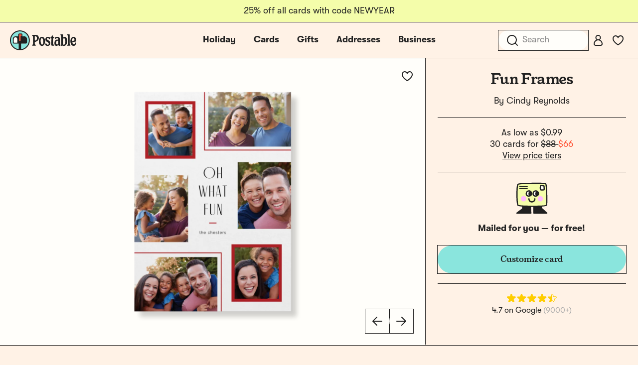

--- FILE ---
content_type: text/html; charset=UTF-8
request_url: https://www.postable.com/card/fun-frames
body_size: 31465
content:
<!DOCTYPE html>
<html class="no-js" lang="en" >
<head>
  <meta charset="utf-8">
<meta http-equiv="X-UA-Compatible" content="IE=edge">
<meta http-equiv="Content-Type" content="text/html; charset=utf-8">
<meta name="viewport" content="width=device-width, initial-scale=1.0 user-scalable=no">
<meta name="csrf-token" content="tM1nr7CZ6z2so32rQ186Vjqx85ht5lfr47PxGfSF">
<meta name="ahrefs-site-verification" content="9cc2a2be95d5ec331bab492e64d04361cd8bb6fc318ff74b1a8b109aaa292afd">
<meta name="google-site-verification" content="Nxr5Ali47ltN3GB3HgM-wkhMga-C4fYJsf0gxFtwVU4">

<meta name="p:domain_verify" content="5946fc73401996b2440af9ca8ec0fc40"/>

<title>Fun Frames by Cindy Reynolds | Postable</title>
<meta name="description" content="Send this lovely card on Postable. Add your info on the site and Postable prints, addresses and mails it out for you. No more licking!">


  <link rel="canonical" href="https://www.postable.com/card/fun-frames">



            <meta property="fb:app_id" content="966242223397117" />


<meta property="og:site_name" content="Really nice cards mailed for you - Postable" />
<meta property="og:title" content="Fun Frames | Postable" />
<meta property="og:url" content="https://www.postable.com/card/fun-frames" />
<meta property="og:type" content="article" />
<meta property="og:image" content="https://res.cloudinary.com/postable/image/upload/$bcolor_!rgb:A84B8D!/t_facebook/v1700592477/cards/masters/CINDYREYNOLDS409.png" />
<meta property="og:image:type" content="image/png" />
<meta property="og:image:width" content="1200" />
<meta property="og:image:height" content="630" />
<meta property="og:description" content="Send this lovely card on Postable. Add your info on the site and Postable prints, addresses and mails it out for you. No more licking!" />
<meta property="og:locale" content="en_us" />


<meta name="twitter:card" content="summary_large_image" />
<meta name="twitter:site" content="@postable" />
<meta name="twitter:title" content="Fun Frames | Postable" />
<meta name="twitter:description" content="Send this lovely card on Postable. Add your info on the site and Postable prints, addresses and mails it out for you. No more licking!" />
<meta name="twitter:creator" content="@postable" />
<meta name="twitter:image:src" content="https://res.cloudinary.com/postable/image/upload/$bcolor_!rgb:A84B8D!/t_facebook/v1700592477/cards/masters/CINDYREYNOLDS409.png" />
<meta name="twitter:domain" content="postable.com" />
      

<link rel="icon" type="image/png" href="https://d2ct96dh4lkill.cloudfront.net/assets/favicons/favicon-96x96.png?v=1767370740" sizes="96x96" />
<link rel="icon" type="image/svg+xml" href="https://d2ct96dh4lkill.cloudfront.net/assets/favicons/favicon.svg?v=1767370740" />
<link rel="shortcut icon" href="https://d2ct96dh4lkill.cloudfront.net/assets/favicons/favicon.ico?v=1767370740" />
<link rel="apple-touch-icon" sizes="180x180" href="https://d2ct96dh4lkill.cloudfront.net/assets/favicons/apple-touch-icon.png?v=1767370740" />
<meta name="apple-mobile-web-app-title" content="Postable" />
<link rel="manifest" href="https://d2ct96dh4lkill.cloudfront.net/assets/favicons/site.webmanifest?v=1767370740" />
<script>
  window.Postable = {"appUrl":"https:\/\/www.postable.com","csrfToken":"tM1nr7CZ6z2so32rQ186Vjqx85ht5lfr47PxGfSF","isAuthed":false,"stripeKey":"pk_live_41clv9R9gH7p7xtRm39gWR6pgXTSyqjqObX83IdGaNwG6WxXQK0h8aGWMeiqTOtQqHgyE9p2IDvxXP25FQrbdwaX900F175P1g5","analytics":true,"cardBaseUrl":"https:\/\/d1wli5mq9yq9mw.cloudfront.net\/files\/cards\/thumbs\/png\/lrg\/","cardThumbBaseUrl":"https:\/\/d1wli5mq9yq9mw.cloudfront.net\/files\/cards\/thumbs\/png\/med\/","postyBaseUrl":"https:\/\/diq8wh6siznug.cloudfront.net\/prod-v2\/card-renderer","username":null,"userId":null,"phone":null,"contactsCount":null,"email":null,"contactId":null,"firstName":null,"lastName":null,"latitude":40.71277599999999807778294780291616916656494140625,"longitude":-74.0059739999999948167896945960819721221923828125,"shippingName":null,"referralCouponCode":null,"roleId":null,"cacheToken":"1767370740","captchaSiteKey":"6LdmqIYUAAAAAFPLhekPULDjsBSdLH5F03Qfp3u8","sortOrder":null,"referer":"https:\/\/www.postable.com","userToken":"guest-307958254","search":{"appId":"QZAZPORBKA","apiKey":"2f8a965683c661718992ff7c3fa21786","indexCards":"cards-v1"},"cardPricing":{"card":{"min":1.6999999999999999555910790149937383830547332763671875,"max":4.589999999999999857891452847979962825775146484375},"postcard":{"min":0.9899999999999999911182158029987476766109466552734375,"max":3.4900000000000002131628207280300557613372802734375}}};

  </script>



  
  <link rel="preconnect dns-prefetch" href="https://www.googletagmanager.com" crossOrigin/>
  <link rel="preconnect dns-prefetch" href="https://www.google-analytics.com" crossOrigin/>

  <!-- Google Tag Manager -->
  <script>(function(w,d,s,l,i){w[l]=w[l]||[];w[l].push({'gtm.start':
  new Date().getTime(),event:'gtm.js'});var f=d.getElementsByTagName(s)[0],
  j=d.createElement(s),dl=l!='dataLayer'?'&l='+l:'';j.async=true;j.src=
  'https://www.googletagmanager.com/gtm.js?id='+i+dl+ '&gtm_auth=MyPawpcyYG25TdvFv89bFw&amp;gtm_preview=env-1&gtm_cookies_win=x';f.parentNode.insertBefore(j,f);
  })(window,document,'script','dataLayer','GTM-NCLBNLF');</script>
  <!-- End Google Tag Manager -->

  <!-- Google Tag Manager (noscript) -->
  <noscript><iframe src="https://www.googletagmanager.com/ns.html?id=GTM-NCLBNLF&gtm_auth=MyPawpcyYG25TdvFv89bFw&amp;gtm_preview=env-1&gtm_cookies_win=x"
  height="0" width="0" style="display:none;visibility:hidden"></iframe></noscript>
  <!-- End Google Tag Manager (noscript) -->
  


  <script type="application/ld+json">
  {
    "@context": "http://schema.org",
    "@type": "Product",
    "url": "https://www.postable.com/card/fun-frames",
    "description": "Share joy this holiday season with the 'Fun Frames' customizable photo card from Postable. Display up to six of your favorite photos and personalize the text to create a unique and cherished keepsake for you and your loved ones.",
    "name": "Fun Frames Holiday Cards Card",
    "image": "https://res.cloudinary.com/postable/image/upload/t_thumb/t_med/f_auto,q_auto/v1700592477/cards/masters/CINDYREYNOLDS409",
    "offers": [
        {
            "@type": "Offer",
            "price": 137.69999999999998863131622783839702606201171875,
            "priceCurrency": "USD",
            "availability": "http://schema.org/InStock",
            "seller": {
                "@type": "Organization",
                "name": "Postable"
            },
            "itemCondition": "http://schema.org/NewCondition",
            "sku": "CINDYREYNOLDS409"
        }
    ],
    "brand": {
        "@type": "Brand",
        "name": "Cindy Reynolds",
        "logo": "https://d1wli5mq9yq9mw.cloudfront.net/files/artists/logo/cindyreynolds_logo.png?v=1767370740",
        "url": "https://www.postable.com/cards/artist/cindy-reynolds"
    },
    "additionalProperty": [
        {
            "@type": "PropertyValue",
            "name": "Card Type",
            "value": "Holiday Cards Card"
        },
        {
            "@type": "PropertyValue",
            "name": "Card Size",
            "value": "5\" x 7\" flat card or 4.5\" x 6.25\" postcard"
        },
        {
            "@type": "PropertyValue",
            "name": "Paper Material",
            "value": "100% recycled paper"
        },
        {
            "@type": "PropertyValue",
            "name": "Occasion",
            "value": "Holiday Cards"
        }
    ]
}  </script>
<link rel="preload" as="style" href="https://d2ct96dh4lkill.cloudfront.net/build/assets/app-BHD_pr8n.css?v=1767370740" /><link rel="stylesheet" href="https://d2ct96dh4lkill.cloudfront.net/build/assets/app-BHD_pr8n.css?v=1767370740" />


  <script type="module">
    import BugsnagPerformance from '//d2wy8f7a9ursnm.cloudfront.net/v1/bugsnag-performance.min.js'
    BugsnagPerformance.start({ apiKey: '75163488a3b487ca614cbcfaba9fe868' })
  </script>

</head>

<body id="cards-view" class="chrome  has-hello-bar" >

      <div class="main-header-overlay"></div>

  <div class="header-banner" style=" ">
  <div class="header-banner__message-wrapper" data-delay="5000">
                  <div class="header-banner__message header-banner__message--active">
                      <div class="hide-for-small-only">
              25% off all cards with code NEWYEAR
            </div>
            <div class="show-for-small-only">
              25% off all cards with code NEWYEAR
            </div>
                  </div>
            </div>
</div>

<div class="main-header-wrapper light-mode ">
  <div class="main-header">

    <div class="main-header__mobile-left">
      <a href="javascript:void(0);" class="main-header__mobile-toggle">
        <svg width="24" height="24" viewBox="0 0 24 24" fill="none" xmlns="http://www.w3.org/2000/svg">
<path d="M3 5H21" stroke="#212121" stroke-width="2" stroke-linecap="round" stroke-linejoin="round"/>
<path d="M3 12H21" stroke="#212121" stroke-width="2" stroke-linecap="round" stroke-linejoin="round"/>
<path d="M3 19H21" stroke="#212121" stroke-width="2" stroke-linecap="round" stroke-linejoin="round"/>
</svg>
      </a>
      <a class="main-header__mobile-favorites" href="https://www.postable.com/cards/favorites">
        <svg width="24" height="24" viewBox="0 0 24 24" fill="none" xmlns="http://www.w3.org/2000/svg">
<path d="M17 3C13.5148 3 12 6.3829 12 6.3829C12 6.3829 10.4852 3 7 3C4.2827 3 2 4.98 2 8.7828C2 15.0038 12 21 12 21C12 21 22 15.0038 22 8.7828C22 4.98 19.7174 3 17 3Z" stroke="#212121" stroke-width="2" stroke-linejoin="round"/>
</svg>
      </a>
    </div>

    <div class="main-header__logo">
      <a href="https://www.postable.com">
                  <svg width="600" height="180" viewBox="0 0 600 180" fill="none" xmlns="http://www.w3.org/2000/svg">
<g clip-path="url(#clip0_49_2165)">
<path d="M494.752 57.8474C489.962 57.8474 484.915 60.5645 481.42 64.7065C480.385 65.8722 479.09 65.742 479.09 64.1894L479.478 40.6322C479.478 37.2666 477.536 35.4547 474.172 35.4547H460.968C458.251 35.4547 456.309 36.8784 456.309 39.8546C456.18 41.6678 456.956 43.0915 459.156 44.2557C462.393 45.9387 463.169 48.1386 463.169 52.5398V134.863C463.169 137.527 463.862 139.652 466.489 139.652C469.253 139.652 470.898 137.025 473.443 137.025C476.296 137.025 478.748 140.428 486.979 140.428C505.814 140.428 517.663 123.86 517.663 96.9374C517.663 72.8618 508.86 57.8474 494.752 57.8474ZM487.891 129.426C481.549 129.555 478.702 126.707 478.831 119.847L479.09 81.6639C479.09 75.839 483.749 71.5668 489.445 71.5668C496.823 71.5668 501.354 84.1231 501.354 102.891C501.354 120.235 496.694 129.038 487.891 129.426Z" fill="#212121"/>
<path d="M200.942 134.085C200.942 132.144 201.848 130.461 204.307 129.297C207.932 127.614 208.58 125.672 208.58 121.142V59.0119C208.58 54.2226 207.802 52.1516 204.05 50.3398C201.719 49.0451 200.813 47.4925 200.813 45.5505C200.942 42.1848 203.013 40.6322 205.731 40.6322H234.467C250.646 40.6322 261.519 52.1516 261.519 68.7196C261.519 83.2166 253.623 93.9597 240.291 99.6556C236.02 101.596 231.619 103.15 227.736 104.833C225.406 105.869 224.76 107.162 224.76 109.233V121.142C224.76 125.672 225.665 127.614 230.066 129.426C233.044 130.59 234.078 132.273 233.949 134.215C233.949 137.062 231.878 139.133 227.865 139.004H205.861C202.625 139.004 200.942 136.933 200.942 134.085ZM227.607 92.2768C229.29 92.2768 232.654 91.2413 235.372 89.8176C241.197 86.8413 244.304 79.981 244.304 72.2141C244.304 60.0473 238.35 51.5041 230.066 51.5041C229.159 51.5041 228.771 51.5041 227.995 51.6343C225.536 51.7633 224.888 52.6698 224.888 54.9987V89.4294C224.888 91.5004 225.794 92.2768 227.607 92.2768Z" fill="#212121"/>
<path d="M261.181 99.9135C261.181 74.9326 273.218 57.8475 290.044 57.8475C305.836 57.8475 317.874 74.4155 317.874 98.3609C317.874 123.342 306.095 140.428 289.656 140.428C273.607 140.428 261.181 123.86 261.181 99.9135ZM291.08 128.907C297.035 128.907 301.694 120.883 301.694 105.35C301.694 84.252 295.869 69.3668 288.233 69.3668C282.15 69.3668 277.489 77.2626 277.489 91.6294C277.489 113.505 283.314 128.907 291.08 128.907Z" fill="#212121"/>
<path d="M323.312 135.251C318.651 131.626 318.392 126.19 322.017 118.812C322.922 116.871 323.958 115.964 325.253 115.964C327.064 115.964 328.359 118.035 330.689 121.013C334.313 126.836 338.326 130.461 343.115 130.461C347.774 130.461 351.14 126.579 351.14 121.659C351.14 114.929 347.386 110.658 337.55 105.221C325.771 98.6201 320.334 91.5005 320.334 80.4982C320.334 67.813 329.913 57.8475 343.115 57.9764C349.457 57.9764 356.189 60.3066 359.812 63.4131C363.566 66.3894 363.695 70.5314 360.978 77.1325C359.812 79.5929 359.036 80.4982 357.612 80.4982C356.189 80.4982 355.023 79.2035 352.047 75.4509C348.81 71.0497 345.834 68.0722 341.433 68.0722C337.162 68.0722 333.925 71.1787 333.925 75.4509C333.925 80.8863 337.55 84.252 346.61 89.1703C359.424 96.2898 364.732 104.055 364.732 116.481C364.732 130.202 354.765 140.557 341.821 140.557C334.831 140.557 327.195 138.357 323.312 135.251Z" fill="#212121"/>
<path d="M372.692 124.636C372.692 117 373.468 108.457 374.375 97.3254C375.28 87.0994 375.798 80.1101 375.798 74.6734C375.798 72.2142 374.892 71.6971 369.973 71.309C367.643 71.0498 366.22 69.367 366.22 66.6486C366.22 64.1894 367.773 62.3776 370.75 60.4356C372.692 59.1409 374.633 57.4581 376.057 55.9055C377.869 54.0937 379.422 51.8925 380.845 49.3044C382.528 46.715 383.564 45.4216 386.024 45.4216C388.612 45.4216 389.777 47.2334 389.648 50.4689L389.389 57.3292C389.389 59.2712 389.907 59.4002 392.883 59.4002H395.473C398.579 59.4002 400.132 61.212 400.132 65.6132C400.132 69.8842 398.708 71.6972 395.602 71.6972H392.495C389.907 71.6972 389.519 71.9551 389.519 75.451C389.519 96.2899 389.26 110.658 389.26 122.049C389.26 125.931 390.295 126.967 395.732 128.779C399.485 130.202 401.039 131.756 401.039 134.475C400.91 137.581 399.227 139.005 395.861 139.005C392.754 139.005 389.001 139.134 385.377 139.005C375.798 138.745 372.692 135.251 372.692 124.636Z" fill="#212121"/>
<path d="M517.636 134.474C517.636 132.661 518.542 131.368 521.132 129.814C523.591 128.39 524.237 126.578 524.108 121.918V52.5397C524.237 48.1385 523.461 45.9386 520.225 44.2557C518.024 43.0912 517.248 41.6676 517.248 39.8545C517.378 36.8782 519.319 35.4546 522.037 35.4546H535.11C538.605 35.4546 540.417 37.1374 540.417 40.6321V121.789C540.288 126.448 541.064 128.39 543.523 129.814C546.242 131.238 547.148 132.532 547.148 134.474C547.148 137.451 545.077 139.004 542.23 139.004H522.425C519.707 139.004 517.636 137.451 517.636 134.474Z" fill="#212121"/>
<path d="M546.93 99.5253C546.542 76.097 559.356 57.8474 575.536 57.8474C589.515 57.8474 600 71.5668 600 89.0413C600 97.4543 596.246 101.984 589.126 102.503C584.984 102.891 580.195 103.279 576.96 104.186C573.723 105.091 569.581 106.516 566.734 108.328C565.31 109.104 564.534 109.88 564.534 111.046C564.534 112.47 564.922 113.764 565.569 115.058C568.028 121.918 572.687 126.19 577.865 126.19C583.82 126.19 587.703 121.142 590.162 113.246C591.068 110.268 591.974 109.751 595.468 110.658C598.834 111.434 599.61 113.117 598.705 117.129C595.21 132.144 588.091 140.428 575.924 140.428C559.485 140.428 547.188 123.601 546.93 99.5253ZM563.756 99.3963C564.275 99.3963 564.663 99.1371 565.569 98.4898C569.452 95.2543 574.63 93.1833 580.324 92.407C583.302 91.7597 584.337 90.336 584.337 87.4874C584.337 77.2626 579.419 68.5905 573.594 68.5905C566.993 68.5905 561.944 78.5573 561.944 92.6649C561.944 96.6779 562.333 99.3963 563.756 99.3963Z" fill="#212121"/>
<path d="M402.289 111.951C403.939 95.1254 413.895 83.3455 426.451 83.3455C430.205 83.3455 432.704 84.252 434.258 84.252C435.164 84.252 435.733 83.7349 435.847 82.5692C436.567 73.8971 433.956 68.8485 428.52 68.8485C424.119 68.8485 418.909 71.826 413.131 76.6154C410.836 78.5178 409.192 78.2738 408.469 75.3207C406.251 66.2604 406.97 62.8947 413.386 60.8237C417.797 59.4 424.24 58.3645 429.548 58.3645C445.209 58.3645 452.177 66.5195 452.177 83.0875V117.647C452.411 124.507 453.125 126.981 456.296 129.644C457.804 130.91 458.13 132.532 457.991 133.956C457.661 137.322 454.455 139.652 449.665 139.652C444.876 139.652 440.673 137.581 438.599 133.697C437.947 132.474 436.902 132.532 435.765 133.568C431.003 137.904 425.422 140.04 420.633 140.04C407.819 140.04 400.588 129.297 402.289 111.951ZM426.744 127.872C432.685 128.002 436.666 124.377 436.564 118.812C436.564 118.812 436.5 104.961 436.476 99.9134C436.453 94.8661 435.298 93.4425 430.767 93.4425C423.26 93.4425 419.375 98.749 418.499 107.68C417.319 119.718 420.544 127.743 426.744 127.872Z" fill="#212121"/>
<path d="M89.8183 97.3032C85.6916 97.3032 82.3334 93.945 82.3334 89.8183V38.4936C82.3334 36.7247 83.7723 35.2858 85.5412 35.2858H102.649C104.418 35.2858 105.857 36.7247 105.857 38.4936V46.8034C105.857 48.1546 105.001 49.369 103.727 49.8243L99.4311 51.3593C98.1593 51.8146 97.303 53.0279 97.303 54.3802V89.8184C97.303 93.9451 93.945 97.3032 89.8183 97.3032Z" fill="#FF5132"/>
<path d="M36.355 112.273C34.5861 112.273 33.1472 110.834 33.1472 109.065V78.0564C33.1472 68.6231 40.8221 60.9482 50.2554 60.9482C59.6887 60.9482 67.3636 68.6231 67.3636 78.0564V109.065C67.3636 110.834 65.9247 112.273 64.1558 112.273H36.355Z" fill="#FFFEFA"/>
<path d="M77.0017 171.089C76.8346 171.089 76.6634 171.076 76.49 171.047C34.4525 164.174 4.86604 126.875 7.66654 84.283C10.3502 43.5172 43.0943 10.5924 83.8371 7.6979C85.8253 7.5559 87.8364 7.4849 89.8183 7.4849C135.216 7.4849 172.152 44.4195 172.152 89.8183C172.152 130.346 143.133 164.508 103.151 171.047C102.977 171.076 102.806 171.089 102.639 171.089C100.876 171.089 99.4416 169.644 99.4416 167.866V121.896C99.4416 120.127 100.881 118.688 102.649 118.688H143.282C148.588 118.688 152.905 114.372 152.905 109.065V78.0564C152.905 65.0853 142.352 54.5326 129.381 54.5326H112.947C112.187 54.5326 111.504 54.1442 111.12 53.4947C110.732 52.8358 110.721 52.038 111.093 51.3603C111.866 49.9527 112.273 48.376 112.273 46.8034V38.4936C112.273 33.187 107.956 28.8702 102.65 28.8702H85.5413C80.2347 28.8702 75.9179 33.1869 75.9179 38.4936V51.3248C75.9179 53.0937 74.479 54.5326 72.7101 54.5326H50.2555C37.2844 54.5326 26.7317 65.0853 26.7317 78.0564V109.065C26.7317 114.372 31.0484 118.688 36.3551 118.688H76.9872C78.7561 118.688 80.195 120.127 80.195 121.896V167.868C80.195 169.644 78.7623 171.089 77.0017 171.089Z" fill="#8AE5DD"/>
<path d="M89.8183 0C40.2917 0 0 40.2927 0 89.8183C0 139.344 40.2917 179.637 89.8183 179.637C139.345 179.637 179.637 139.345 179.637 89.8183C179.637 40.2917 139.345 0 89.8183 0ZM104.788 46.8033C104.788 47.7044 104.218 48.5137 103.368 48.8176L99.072 50.3526C97.3699 50.9603 96.2339 52.5726 96.2339 54.3801V89.8183C96.2339 93.3561 93.3561 96.2339 89.8183 96.2339C86.2805 96.2339 83.4027 93.3561 83.4027 89.8183V38.4936C83.4027 37.3147 84.3613 36.3551 85.5412 36.3551H102.649C103.829 36.3551 104.788 37.3147 104.788 38.4936L104.788 46.8033ZM66.2945 78.0564V109.065C66.2945 110.245 65.3359 111.204 64.156 111.204H36.3551C35.1751 111.204 34.2166 110.245 34.2166 109.065V78.0564C34.2166 69.212 41.4112 62.0174 50.2556 62.0174C59.1 62.0174 66.2945 69.212 66.2945 78.0564ZM100.511 167.866V121.896C100.511 120.715 101.468 119.758 102.649 119.758H143.282C149.187 119.758 153.974 114.971 153.974 109.065V78.0564C153.974 64.474 142.964 53.4633 129.381 53.4633H112.948C112.13 53.4633 111.636 52.5939 112.03 51.8765C112.867 50.3507 113.342 48.6192 113.342 46.8033V38.4935C113.342 32.5881 108.555 27.8008 102.649 27.8008H85.5413C79.6359 27.8008 74.8486 32.5881 74.8486 38.4935V51.3247C74.8486 52.5058 73.8911 53.4632 72.7101 53.4632H50.2555C36.6731 53.4632 25.6624 64.4739 25.6624 78.0563V109.065C25.6624 114.97 30.4497 119.758 36.3551 119.758H76.9872C78.1683 119.758 79.1257 120.715 79.1257 121.896V167.869C79.1257 169.178 77.9549 170.204 76.6631 169.993C36.3606 163.402 5.9227 127.083 8.7343 84.3525C11.3758 44.206 43.7808 11.6158 83.9129 8.7643C131.38 5.3916 171.082 43.0561 171.082 89.8183C171.082 130.145 141.548 163.683 102.977 169.992C101.684 170.204 100.511 169.176 100.511 167.866Z" fill="#212121"/>
</g>
<defs>
<clipPath id="clip0_49_2165">
<rect width="600" height="179.637" fill="white"/>
</clipPath>
</defs>
</svg>
              </a>
    </div>

                  <ul class="main-header__center-links">

          
          <li class="main-header__center-link main-header__center-link--holiday  ">
            <a href="https://www.postable.com/holidays">Holiday</a>

          <li class="main-header__center-link main-header__center-link--cards main-header__center-link--active">
            <a href="https://www.postable.com/cards">Cards</a>
          </li>

          
          

                      <li class="main-header__center-link ">
              <a href="https://www.postable.com/gifts">Gifts</a>
            </li>
            <li class="main-header__center-link ">
              <a href="https://www.postable.com/address-book">Addresses</a>
            </li>
            <li class="main-header__center-link main-header__center-link--business ">
              <a href="https://www.postable.com/business">Business</a>
            </li>
                  </ul>
          
    <ul class="main-header__links">
              <li @click.prevent.stop="toggleInstantSearch" class="main-header__link main-header__link--search">
          <input type="search" placeholder="Search" />
          <a href="javascript:void(0);" class="mobile-menu__search-toggle"><svg width="24" height="24" viewBox="0 0 24 24" fill="none" xmlns="http://www.w3.org/2000/svg">
<path d="M11 20C15.9706 20 20 15.9706 20 11C20 6.02944 15.9706 2 11 2C6.02944 2 2 6.02944 2 11C2 15.9706 6.02944 20 11 20Z" stroke="#212121" stroke-width="2" stroke-linejoin="round"/>
<path d="M22 22L18 18" stroke="#212121" stroke-width="2" stroke-linecap="round" stroke-linejoin="round"/>
</svg>
</a>
        </li>
      
              <li class="main-header__link">
          <a class="button-fab--small" href="https://www.postable.com/login">
            <svg width="24" height="24" viewBox="0 0 24 24" fill="none" xmlns="http://www.w3.org/2000/svg">
<path d="M12 11C14.4853 11 16.5 8.98528 16.5 6.5C16.5 4.01472 14.4853 2 12 2C9.51472 2 7.5 4.01472 7.5 6.5C7.5 8.98528 9.51472 11 12 11Z" stroke="#212121" stroke-width="2" stroke-linecap="round" stroke-linejoin="round"/>
<path d="M17 22H7C5.3443 22 4 20.6557 4 19C4 14.5847 7.5847 11 12 11C16.4153 11 20 14.5847 20 19C20 20.6558 18.6557 22 17 22Z" stroke="#212121" stroke-width="2" stroke-linecap="round" stroke-linejoin="round"/>
</svg>
          </a>
        </li>
      
              <li class="main-header__link main-header__link--favorites">
          <a class="button-fab--small" href="https://www.postable.com/cards/favorites">
            <svg width="24" height="24" viewBox="0 0 24 24" fill="none" xmlns="http://www.w3.org/2000/svg">
<path d="M17 3C13.5148 3 12 6.3829 12 6.3829C12 6.3829 10.4852 3 7 3C4.2827 3 2 4.98 2 8.7828C2 15.0038 12 21 12 21C12 21 22 15.0038 22 8.7828C22 4.98 19.7174 3 17 3Z" stroke="#212121" stroke-width="2" stroke-linejoin="round"/>
</svg>
          </a>
        </li>
      
      
          </ul>

  </div>

  <div class="main-header-cards-menu">
    <div class="main-header-cards-menu__siderail">
  <h5>Tools</h5>
  <ul>
    
    <li><a href="https://www.postable.com/advanced">Mass Mailings</a></li>
    <li><a href="https://www.postable.com/advanced">Carbon Copy</a></li>
    <li><a href="https://www.postable.com/automated-birthday-cards">Automated Birthday</a></li>
  </ul>

  <h5>Featured</h5>
  <ul>
        <li><a href="https://www.postable.com/gifts">Gifts</a></li>
    <li><a href="https://www.postable.com/artists">Our Artists</a></li>
    <li><a href="https://www.postable.com/blog/" target="_blank">The Blog</a></li>
  </ul>
</div>

    <div class="main-header-cards-menu__columns">

  <div class="main-header-cards-menu__column">
    

    
      
      
      
      <h4>
        <a href="/cards/your-design">Create Your Own</a>
      </h4>

              <ul>
                      <li>
              <a href="/card/totally-your-design-a7h">
                Upload an Image
                              </a>
            </li>
                      <li>
              <a href="/card/card-builder-a7h?type=2">
                Build a Card
                              </a>
            </li>
                  </ul>
      
    
      
      
      
      <h4>
        <a href="/cards/holidays">Holidays</a>
      </h4>

              <ul>
                      <li>
              <a href="/cards/holidays/holiday-cards">
                Holiday Cards
                              </a>
            </li>
                      <li>
              <a href="/cards/holidays/christmas">
                Christmas Cards
                              </a>
            </li>
                      <li>
              <a href="/cards/holidays/belated-holiday">
                Belated Holiday Cards
                              </a>
            </li>
                      <li>
              <a href="/cards/holidays/new-year">
                New Year
                              </a>
            </li>
                      <li>
              <a href="/cards/holidays/holiday-for-pets">
                Pet Holiday Cards
                              </a>
            </li>
                      <li>
              <a href="/cards/holidays/religious-christmas-cards">
                Religious Christmas
                              </a>
            </li>
                      <li>
              <a href="/cards/holidays/cutout-holiday-cards">
                Cutout Holiday Cards
                              </a>
            </li>
                      <li>
              <a href="/cards/holidays/baby-holiday">
                Baby Holiday
                              </a>
            </li>
                      <li>
              <a href="/cards/invitations/holiday-party-invitations">
                Holiday Party Invites
                              </a>
            </li>
                      <li>
              <a href="/cards/holidays/newlywed-holiday">
                Newlywed Holiday
                              </a>
            </li>
                      <li>
              <a href="/cards/holidays/feliz-navidad">
                Feliz Navidad
                              </a>
            </li>
                      <li>
              <a href="/cards/holidays/hanukkah">
                Hanukkah
                              </a>
            </li>
                      <li>
              <a href="/cards/holidays/kwanzaa">
                Kwanzaa
                              </a>
            </li>
                  </ul>
      
    
      
                      </div><div class="main-header-cards-menu__column">
      
      
      <h4>
        <a href="/cards/birthday">Birthday</a>
      </h4>

              <ul>
                      <li>
              <a href="/cards/everyday/birthday">
                Birthday Cards
                              </a>
            </li>
                      <li>
              <a href="/cards/card-builder/birthday">
                Birthday Card Builder
                              </a>
            </li>
                      <li>
              <a href="/cards/everyday/birthday-cards-for-kids">
                Kids Birthday
                              </a>
            </li>
                      <li>
              <a href="/cards/baby-kids/birthday-party-invites">
                Invitations
                              </a>
            </li>
                      <li>
              <a href="/projects/welcome?mode=autobirthday">
                Automated Birthday
                              </a>
            </li>
                  </ul>
      
    
      
      
      
      <h4>
        <a href="/cards/invitations">Invitations</a>
      </h4>

              <ul>
                      <li>
              <a href="/cards/invitations/holiday-party-invitations">
                Holiday Party Invites
                              </a>
            </li>
                      <li>
              <a href="/cards/baby-kids/birthday-party-invites">
                Kid Birthday Party
                              </a>
            </li>
                      <li>
              <a href="/cards/invitations/birthday-party">
                Birthday Party
                              </a>
            </li>
                      <li>
              <a href="/cards/baby-kids/baby-shower-invitations">
                Baby Shower
                              </a>
            </li>
                      <li>
              <a href="/cards/invitations/general-party">
                General Party
                              </a>
            </li>
                      <li>
              <a href="/cards/wedding/bridal-shower-invitations">
                Bridal Shower
                              </a>
            </li>
                      <li>
              <a href="/cards/invitations/graduation-invitations">
                Graduation Invites
                              </a>
            </li>
                      <li>
              <a href="/cards/wedding/invitations">
                Wedding
                              </a>
            </li>
                      <li>
              <a href="/cards/invitations/religious">
                Religious Invites
                              </a>
            </li>
                      <li>
              <a href="/cards/baby-kids/bar-bat-mitzvah-invitations">
                Bar &amp; Bat Mitzvah
                              </a>
            </li>
                  </ul>
      
    
      
                      </div><div class="main-header-cards-menu__column">
      
      
      <h4>
        <a href="/cards/everyday">Everyday</a>
      </h4>

              <ul>
                      <li>
              <a href="/cards/everyday/graduation">
                Graduation Congrats
                              </a>
            </li>
                      <li>
              <a href="/cards/everyday/graduation-announcements">
                Grad Announcements
                              </a>
            </li>
                      <li>
              <a href="/cards/everyday/thinking-of-you">
                Thinking of You
                              </a>
            </li>
                      <li>
              <a href="/cards/everyday/love-friendship">
                Love &amp; Friendship
                              </a>
            </li>
                      <li>
              <a href="/cards/everyday/birthday">
                Birthday
                              </a>
            </li>
                      <li>
              <a href="/cards/everyday/wish-you-were-here">
                Wish You Were Here
                              </a>
            </li>
                      <li>
              <a href="/cards/everyday/anniversary">
                Anniversary
                              </a>
            </li>
                      <li>
              <a href="/cards/everyday/encouragement">
                Encouragement
                              </a>
            </li>
                      <li>
              <a href="/cards/everyday/miss-you">
                Miss You
                              </a>
            </li>
                      <li>
              <a href="/cards/everyday/sympathy">
                Sympathy
                              </a>
            </li>
                      <li>
              <a href="/cards/everyday/im-sorry">
                Apology Cards
                              </a>
            </li>
                      <li>
              <a href="/cards/everyday/moving">
                Moving
                              </a>
            </li>
                      <li>
              <a href="/cards/everyday/get-well">
                Get Well
                              </a>
            </li>
                      <li>
              <a href="/cards/everyday/congratulations">
                Congratulations
                              </a>
            </li>
                      <li>
              <a href="/cards/everyday/just-because">
                Just Because
                              </a>
            </li>
                      <li>
              <a href="/cards/everyday/specific-random-stuff">
                Specific Random Stuff
                              </a>
            </li>
                  </ul>
      
    
      
                      </div><div class="main-header-cards-menu__column">
      
      
      <h4>
        <a href="/cards/wedding">Wedding</a>
      </h4>

              <ul>
                      <li>
              <a href="/cards/wedding/save-the-date">
                Save the Dates
                              </a>
            </li>
                      <li>
              <a href="/cards/wedding/invitations">
                Invitations
                              </a>
            </li>
                      <li>
              <a href="/cards/wedding/thank-you">
                Thank Yous
                              </a>
            </li>
                      <li>
              <a href="/cards/wedding/bridal-party">
                Bridal Party
                              </a>
            </li>
                      <li>
              <a href="/cards/wedding/congratulations">
                Congrats
                              </a>
            </li>
                      <li>
              <a href="/cards/wedding/bridal-shower-invitations">
                Bridal Shower
                              </a>
            </li>
                      <li>
              <a href="/cards/wedding/anniversary">
                Anniversary
                              </a>
            </li>
                  </ul>
      
    
      
      
      
      <h4>
        <a href="/cards/thank-you">Thank You</a>
      </h4>

              <ul>
                      <li>
              <a href="/cards/thank-you/general">
                General
                              </a>
            </li>
                      <li>
              <a href="/cards/thank-you/holiday">
                Holiday
                              </a>
            </li>
                      <li>
              <a href="/cards/wedding/thank-you">
                Wedding
                              </a>
            </li>
                      <li>
              <a href="/cards/baby-kids/thank-you">
                Baby Thank Yous
                              </a>
            </li>
                      <li>
              <a href="/cards/thank-you/graduation">
                Graduation
                              </a>
            </li>
                      <li>
              <a href="/cards/thank-you/religious">
                Religious
                              </a>
            </li>
                  </ul>
      
    
      
                      </div><div class="main-header-cards-menu__column">
      
      
      <h4>
        <a href="/cards/baby-kids">Kids</a>
      </h4>

              <ul>
                      <li>
              <a href="/cards/baby-kids/birth-announcement">
                Birth Announcements
                              </a>
            </li>
                      <li>
              <a href="/cards/baby-kids/thank-you">
                Baby Thank Yous
                              </a>
            </li>
                      <li>
              <a href="/cards/baby-kids/kids-thank-you">
                Kids Thank Yous
                              </a>
            </li>
                      <li>
              <a href="/cards/baby-kids/congratulations">
                Congratulations
                              </a>
            </li>
                      <li>
              <a href="/cards/baby-kids/baby-shower-invitations">
                Baby Shower
                              </a>
            </li>
                      <li>
              <a href="/cards/everyday/birthday-cards-for-kids">
                Birthday
                              </a>
            </li>
                      <li>
              <a href="/cards/baby-kids/birthday-party-invites">
                Birthday Party Invites
                              </a>
            </li>
                  </ul>
      
    
      
      
      
      <h4>
        <a href="/cards/business">Business</a>
      </h4>

              <ul>
                      <li>
              <a href="/cards/business/holiday">
                Holiday Cards
                              </a>
            </li>
                      <li>
              <a href="/projects/welcome?mode=autobirthday">
                Automated Birthday
                              </a>
            </li>
                      <li>
              <a href="/cards/business/thank-you">
                Thank You
                              </a>
            </li>
                      <li>
              <a href="/cards/business/business-birthday-cards">
                Birthday
                              </a>
            </li>
                      <li>
              <a href="/cards/card-builder/business">
                Card Builder For Business
                              </a>
            </li>
                      <li>
              <a href="/cards/business/logo-cards">
                Logo Cards
                              </a>
            </li>
                      <li>
              <a href="/cards/business/business-invites">
                Business Invites
                              </a>
            </li>
                      <li>
              <a href="/cards/business/business-anniversary">
                Anniversary
                              </a>
            </li>
                      <li>
              <a href="/cards/business/home-anniversary-cards">
                Home Anniversary
                              </a>
            </li>
                      <li>
              <a href="/projects/welcome?mode=autoanniversary">
                Automated Anniversary
                              </a>
            </li>
                      <li>
              <a href="/cards/business/thanksgiving">
                Thanksgiving
                              </a>
            </li>
                  </ul>
      
      </div>

</div>
  </div>

  
  

  <div class="main-header-holiday-menu">
    <div class="main-header-cards-menu__siderail">
  <h5>Tools</h5>
  <ul>
    
    <li><a href="https://www.postable.com/advanced">Mass Mailings</a></li>
    <li><a href="https://www.postable.com/advanced">Carbon Copy</a></li>
    <li><a href="https://www.postable.com/automated-birthday-cards">Automated Birthday</a></li>
  </ul>

  <h5>Featured</h5>
  <ul>
        <li><a href="https://www.postable.com/gifts">Gifts</a></li>
    <li><a href="https://www.postable.com/artists">Our Artists</a></li>
    <li><a href="https://www.postable.com/blog/" target="_blank">The Blog</a></li>
  </ul>
</div>

    <div class="main-header-cards-menu__columns">

  <div class="main-header-cards-menu__column">
    

    
      
      
      
      <h4>
        <a href="/cards/holidays/holiday-cards">Holiday &amp; Christmas Cards</a>
      </h4>

              <ul>
                      <li>
              <a href="/cards/holidays/holiday-cards">
                All Holiday Cards
                              </a>
            </li>
                      <li>
              <a href="/cards/holidays/holiday-photo-cards">
                Holiday Photo Cards
                              </a>
            </li>
                      <li>
              <a href="/cards/holidays/christmas-photo-cards">
                Christmas Photo Cards
                              </a>
            </li>
                      <li>
              <a href="/cards/holidays/belated-holiday">
                Belated Holiday Cards
                              </a>
            </li>
                      <li>
              <a href="/cards/holidays/new-year">
                New Year Cards
                              </a>
            </li>
                      <li>
              <a href="/cards/holidays/religious-christmas-cards">
                Religious Christmas Cards
                              </a>
            </li>
                      <li>
              <a href="/cards/holidays/cutout-holiday-cards">
                Cutout Holiday Cards
                              </a>
            </li>
                      <li>
              <a href="/cards/holidays/feliz-navidad">
                Feliz Navidad Cards
                              </a>
            </li>
                      <li>
              <a href="/cards/invitations/holiday-party-invitations">
                Holiday Party Invitations
                              </a>
            </li>
                      <li>
              <a href="/cards/business/holiday">
                Business Holiday Cards
                              </a>
            </li>
                      <li>
              <a href="/cards/holidays/holiday-cards?filters=folded&amp;category=holidays&amp;occasion=holiday-cards">
                Folded Holiday Cards
                              </a>
            </li>
                      <li>
              <a href="/cards/holidays/christmas?filters=folded&amp;category=holidays&amp;occasion=holiday-cards">
                Folded Christmas Cards
                              </a>
            </li>
                      <li>
              <a href="/cards/thank-you/holiday">
                Holiday Thank You Cards
                              </a>
            </li>
                      <li>
              <a href="/cards/holidays/thanksgiving">
                Thanksgiving Cards
                              </a>
            </li>
                      <li>
              <a href="/cards/holidays/hanukkah">
                Hanukkah Cards
                              </a>
            </li>
                      <li>
              <a href="/cards/holidays/kwanzaa">
                Kwanzaa Cards
                              </a>
            </li>
                  </ul>
      
    
      
                      </div><div class="main-header-cards-menu__column">
      
      
      <h4>
        <a href="/cards/your-design">Make Your Own Card</a>
      </h4>

              <ul>
                      <li>
              <a href="/cards/your-design">
                Upload Your Own Image
                              </a>
            </li>
                      <li>
              <a href="/cards/card-builder/winter">
                Holiday Card Builder
                              </a>
            </li>
                  </ul>
      
    
      
      
      
      <h4>
        <a href="">Special Occasions</a>
      </h4>

              <ul>
                      <li>
              <a href="/cards/holidays/newlywed-holiday">
                Newlywed Holiday Cards
                              </a>
            </li>
                      <li>
              <a href="/cards/holidays/baby-holiday">
                Baby Holiday Cards
                              </a>
            </li>
                      <li>
              <a href="/cards/holidays/holiday-for-pets">
                Pet Holiday Cards
                              </a>
            </li>
                  </ul>
      
    
      
      
      
      <h4>
        <a href="/cards/business/holiday">Business Holiday</a>
      </h4>

              <ul>
                      <li>
              <a href="/cards/business/holiday">
                Holiday Cards
                              </a>
            </li>
                      <li>
              <a href="/cards/business/christmas">
                Christmas Cards
                              </a>
            </li>
                      <li>
              <a href="/cards/business/new-year">
                New Year Cards
                              </a>
            </li>
                      <li>
              <a href="/cards/invitations/holiday-party-invitations">
                Holiday Party Invitations
                              </a>
            </li>
                  </ul>
      
      </div>

</div>
  </div>

    
  <div class="main-header-business-menu">
    <div class="main-header-cards-menu__siderail">
  <h5>Tools</h5>
  <ul>
    
    <li><a href="https://www.postable.com/advanced">Mass Mailings</a></li>
    <li><a href="https://www.postable.com/advanced">Carbon Copy</a></li>
    <li><a href="https://www.postable.com/automated-birthday-cards">Automated Birthday</a></li>
  </ul>

  <h5>Featured</h5>
  <ul>
        <li><a href="https://www.postable.com/gifts">Gifts</a></li>
    <li><a href="https://www.postable.com/artists">Our Artists</a></li>
    <li><a href="https://www.postable.com/blog/" target="_blank">The Blog</a></li>
  </ul>
</div>

    <div class="main-header-cards-menu__columns">

  <div class="main-header-cards-menu__column">
    

    
      
      
      
      <h4>
        <a href="/cards/business/holiday">Business Holiday</a>
      </h4>

              <ul>
                      <li>
              <a href="/cards/business/holiday">
                Holiday Cards
                              </a>
            </li>
                      <li>
              <a href="/cards/business/christmas">
                Christmas Cards
                              </a>
            </li>
                      <li>
              <a href="/cards/business/new-year">
                New Year Cards
                              </a>
            </li>
                      <li>
              <a href="/cards/business/hanukkah">
                Hanukkah Cards
                              </a>
            </li>
                      <li>
              <a href="/cards/invitations/holiday-party-invitations">
                Holiday Party Invitations
                              </a>
            </li>
                      <li>
              <a href="/cards/business/holiday-logo-cards">
                Holiday Logo Cards
                              </a>
            </li>
                      <li>
              <a href="/cards/business/thanksgiving">
                Thanksgiving Cards
                              </a>
            </li>
                  </ul>
      
    
      
      
      
      <h4>
        <a href="/cards/your-design">Design Your Own</a>
      </h4>

              <ul>
                      <li>
              <a href="/cards/your-design">
                Upload your own image
                              </a>
            </li>
                      <li>
              <a href="/cards/card-builder/business">
                Build your own card
                              </a>
            </li>
                  </ul>
      
    
      
                      </div><div class="main-header-cards-menu__column">
      
      
      <h4>
        <a href="javascript:void(0)">Everyday Cards</a>
      </h4>

              <ul>
                      <li>
              <a href="/cards/business/business-birthday-cards">
                Birthday Cards
                              </a>
            </li>
                      <li>
              <a href="/cards/business/thank-you">
                Thank You Cards
                              </a>
            </li>
                      <li>
              <a href="/cards/business/business-invites">
                Invitations
                              </a>
            </li>
                      <li>
              <a href="/cards/business/business-anniversary">
                Anniversary Cards
                              </a>
            </li>
                      <li>
              <a href="/cards/business/home-anniversary-cards">
                Home Anniversary Cards
                              </a>
            </li>
                      <li>
              <a href="/cards/business/logo-cards">
                Logo Cards
                              </a>
            </li>
                      <li>
              <a href="/cards/business/holiday">
                Business Holiday Cards
                              </a>
            </li>
                  </ul>
      
    
      
      
      
      <h4>
        <a href="/advanced">Automations</a>
      </h4>

              <ul>
                      <li>
              <a href="/advanced">
                Carbon Copy
                              </a>
            </li>
                      <li>
              <a href="/advanced">
                Automated Birthday
                              </a>
            </li>
                      <li>
              <a href="/advanced">
                Automated Anniversary
                              </a>
            </li>
                  </ul>
      
      </div>

</div>
  </div>
  
  <instant-search
    v-if="isSearchOpen"
    @close="handleClose"
  ></instant-search>
</div>


  <div class="mobile-menu-overlay"></div>

<nav class="mobile-menu">
  <h4>Menu</h4>

  <ul class="mobile-menu__options">
          <li>
        <a href="/cards/holidays/holiday-cards">
          <img src="https://d2ct96dh4lkill.cloudfront.net/assets/icons/icon-24-christmas.svg?v=1767370740" alt="Tree" />
          Holiday Cards
        </a>
      </li>
      <li>
        <a href="https://www.postable.com/cards">
          <img src="https://d2ct96dh4lkill.cloudfront.net/assets/icons/icon-24-card.svg?v=1767370740" alt="Cards" />
          Cards
        </a>
      </li>
      <li>
        <a href="https://www.postable.com/gifts">
          <img src="https://d2ct96dh4lkill.cloudfront.net/assets/icons/icon-24-gift.svg?v=1767370740" alt="Gifts" />
          Gifts
        </a>
      </li>
      <li>
        <a href="https://www.postable.com/address-book">
          <img src="https://d2ct96dh4lkill.cloudfront.net/assets/icons/icon-24-address-book.svg?v=1767370740" alt="Addresses" />
          Get addresses
        </a>
      </li>
      <li>
        <a href="https://www.postable.com/advanced">
          <img src="https://d2ct96dh4lkill.cloudfront.net/assets/icons/icon-24-closed-envelope.svg?v=1767370740" alt="Mass mailings" />
          Mass mailings
        </a>
      </li>
      <li>
        <a href="https://www.postable.com/business">
          <img src="https://d2ct96dh4lkill.cloudfront.net/assets/icons/icon-24-building.svg?v=1767370740" alt="Business" />
          Postable for business
        </a>
      </li>
      <li>
        <a href="javascript:void(0);" class="pricing-calculator-modal-trigger">
          <img src="https://d2ct96dh4lkill.cloudfront.net/assets/icons/icon-24-wallet.svg?v=1767370740" alt="Pricing" />
          Pricing
        </a>
      </li>
      <li>
        <a href="https://www.postable.com/faq">
          <img src="https://d2ct96dh4lkill.cloudfront.net/assets/icons/icon-24-help.svg?v=1767370740" alt="Help" />
          Need help?
        </a>
      </li>
      <li>
        <a href="https://www.postable.com/signup">
          <img src="https://d2ct96dh4lkill.cloudfront.net/assets/icons/icon-24-smiley-face.svg?v=1767370740" alt="Sign up" />
          Sign up
        </a>
      </li>
      <li>
        <a href="https://www.postable.com/login">
          <img src="https://d2ct96dh4lkill.cloudfront.net/assets/icons/icon-24-door.svg?v=1767370740" alt="Login" />
          Log in
        </a>
      </li>
          </ul>
</nav>

  
<main id="app">

  
              <div class="split-view split-view--card-view">
          <div class="main-view">
            <div class="main-view--has-nav">
              <div id="card-detail">
                <card-detail-gallery
                  :card="{&quot;id&quot;:23665,&quot;domain_id&quot;:1,&quot;sku&quot;:&quot;CINDYREYNOLDS409&quot;,&quot;name&quot;:&quot;Fun Frames&quot;,&quot;slug&quot;:&quot;fun-frames&quot;,&quot;paper_stock_id&quot;:1,&quot;created_at&quot;:&quot;2023-09-26 12:30:15&quot;,&quot;is_vertical&quot;:1,&quot;customize_type_id&quot;:2,&quot;paper_size_id&quot;:2,&quot;is_logo_card&quot;:0,&quot;is_upload_own_card&quot;:0,&quot;is_card_builder&quot;:0,&quot;is_multi_card&quot;:1,&quot;is_top_seller&quot;:0,&quot;is_new&quot;:0,&quot;is_bg_removal&quot;:0,&quot;photo_effects_settings&quot;:null,&quot;seo_title&quot;:null,&quot;seo_description&quot;:null,&quot;feed_name&quot;:null,&quot;feed_description&quot;:null,&quot;is_liked&quot;:false,&quot;is_birthday&quot;:false,&quot;is_winter_holiday&quot;:true,&quot;is_mothers_day&quot;:false,&quot;is_fathers_day&quot;:false,&quot;is_valentines_day&quot;:false,&quot;is_easter&quot;:false,&quot;image_url&quot;:&quot;https:\/\/res.cloudinary.com\/postable\/image\/upload\/t_thumb\/t_lrg\/f_auto,q_auto\/v1700592477\/cards\/masters\/CINDYREYNOLDS409&quot;,&quot;thumbnail_url&quot;:&quot;https:\/\/res.cloudinary.com\/postable\/image\/upload\/t_thumb\/t_med\/f_auto,q_auto\/v1700592477\/cards\/masters\/CINDYREYNOLDS409&quot;,&quot;cloudinary_url&quot;:null,&quot;is_layered_template&quot;:false,&quot;artist&quot;:{&quot;status&quot;:1,&quot;name&quot;:&quot;Cindy Reynolds&quot;,&quot;slug&quot;:&quot;cindy-reynolds&quot;,&quot;sku_prefix&quot;:&quot;CINDYREYNOLDS&quot;,&quot;exclude_from_box&quot;:0},&quot;categories&quot;:[{&quot;id&quot;:9,&quot;name&quot;:&quot;Holidays&quot;,&quot;slug&quot;:&quot;holidays&quot;}],&quot;occasions&quot;:[{&quot;id&quot;:165,&quot;name&quot;:&quot;Holiday Cards&quot;,&quot;slug&quot;:&quot;holiday-cards&quot;,&quot;is_birthday&quot;:false,&quot;is_winter_holiday&quot;:true,&quot;is_mothers_day&quot;:false,&quot;is_fathers_day&quot;:false,&quot;is_valentines_day&quot;:false,&quot;is_easter&quot;:false},{&quot;id&quot;:263,&quot;name&quot;:&quot;Holiday Photo Cards&quot;,&quot;slug&quot;:&quot;holiday-photo-cards&quot;,&quot;is_birthday&quot;:false,&quot;is_winter_holiday&quot;:false,&quot;is_mothers_day&quot;:false,&quot;is_fathers_day&quot;:false,&quot;is_valentines_day&quot;:false,&quot;is_easter&quot;:false}]}"
                  :size="'full'"
                  :animation="false"
                  :fit-container="true"
                  cobrand=""
                  url="https://www.postable.com/projects/create/23665/1"
                ></card-detail-gallery>
              </div>
            </div>
          </div>

          <div class="sub-view">
            <div class="panel-card-detail active">

  <div class="panel-body row">
    <div class="card-detail-main">
      <h1 class="text-center">Fun Frames</h1>

              <p class="artist text-center">
          By
                      <a class="no-underline" href="https://www.postable.com/cards/artist/cindy-reynolds">
                        Cindy Reynolds
                      </a>
                  </p>
      
      <hr />

      <p class="price text-center">
                      As low as $0.99
                    <br />

            30 cards for

                          <strike>
                  $88
              </strike>
            
            <span class="price__after-discount">
                              $66
                          </span>
            
              
            <br />
            <span class="price__detail">
                          <a href="javascript:void(0);" class="js-modal-trigger" data-modal="modal-pricing-tiers-flat">View price tiers</a>
                        </span>
            
            <span class="card-detail-link">
              <a href="https://www.postable.com/card/fun-frames">See card details</a>
            </span>
          </p>
          
    
  

      <hr />

              <div class="header-image">
                      <img src="https://d2ct96dh4lkill.cloudfront.net/assets/illustrations/illustration-64-happy-envelope.svg?v=1767370740" alt="Happy envelope icon" />
                  </div>

                  <h3 class="text-center mb24">Mailed for you &mdash; for free!</h3>
              
              <a class="button full-width "
          href="https://www.postable.com/projects/create/23665/1" rel="nofollow">
          Customize card
        </a>
      
          </div>

    <div class="secondary-cta">
      
      
        
          </div>

    <hr>

    <div class="panel-card-detail__reviews">
      <?xml version="1.0" encoding="UTF-8"?>
<svg id="Layer_1" xmlns="http://www.w3.org/2000/svg" version="1.1" viewBox="0 0 99.8 17">
  <g>
    <path class="st1" fill="#FFCD00" stroke="#FFCD00" stroke-miterlimit="10" d="M8.3,14l-3.4,2.4c-.8.5-1.8-.2-1.5-1.1l1.2-4c.1-.4,0-.8-.4-1.1L.9,7.6c-.8-.6-.4-1.8.6-1.8h4.1c.4,0,.8-.4.9-.8l1.4-3.9c.3-.9,1.6-.9,1.9,0l1.4,3.9c.1.4.5.7.9.7h4.1c1,.1,1.3,1.3.6,1.9l-3.3,2.5c-.3.3-.5.7-.4,1.1l1.2,4c.3.9-.8,1.7-1.5,1.1l-3.4-2.4c-.3-.2-.8-.2-1.1,0Z"/>
    <path class="st1" fill="#FFCD00" stroke="#FFCD00" stroke-miterlimit="10" d="M28.8,14l-3.4,2.4c-.8.5-1.8-.2-1.5-1.1l1.2-4c.1-.4,0-.8-.4-1.1l-3.3-2.5c-.8-.6-.4-1.8.6-1.8h4.1c.4,0,.8-.4.9-.8l1.4-3.9c.3-.9,1.6-.9,1.9,0l1.4,3.9c.1.4.5.7.9.7h4.1c1,.1,1.3,1.3.6,1.9l-3.3,2.5c-.3.3-.5.7-.4,1.1l1.2,4c.3.9-.8,1.7-1.5,1.1l-3.4-2.4c-.3-.2-.8-.2-1.1,0Z"/>
    <path class="st1" fill="#FFCD00" stroke="#FFCD00" stroke-miterlimit="10" d="M49.3,14l-3.4,2.4c-.8.5-1.8-.2-1.5-1.1l1.2-4c.1-.4,0-.8-.4-1.1l-3.3-2.5c-.8-.6-.4-1.8.6-1.8h4.1c.4,0,.8-.4.9-.8l1.4-3.9c.3-.9,1.6-.9,1.9,0l1.4,3.9c.1.4.5.7.9.7h4.1c1,.1,1.3,1.3.6,1.9l-3.3,2.5c-.3.3-.5.7-.4,1.1l1.2,4c.3.9-.8,1.7-1.5,1.1l-3.4-2.4c-.3-.2-.8-.2-1.1,0Z"/>
    <path class="st1" fill="#FFCD00" stroke="#FFCD00" stroke-miterlimit="10" d="M69.8,14l-3.4,2.4c-.8.5-1.8-.2-1.5-1.1l1.2-4c.1-.4,0-.8-.4-1.1l-3.3-2.5c-.8-.6-.4-1.8.6-1.8h4.1c.4,0,.8-.4.9-.8l1.4-3.9c.3-.9,1.6-.9,1.9,0l1.4,3.9c.1.4.5.7.9.7h4.1c1,.1,1.3,1.3.6,1.9l-3.3,2.5c-.3.3-.5.7-.4,1.1l1.2,4c.3.9-.8,1.7-1.5,1.1l-3.4-2.4c-.3-.2-.8-.2-1.1,0Z"/>
    <path class="st2" fill="none" stroke="#FFCD00" stroke-miterlimit="10" d="M90.3,14l-3.4,2.4c-.8.5-1.8-.2-1.5-1.1l1.2-4c.1-.4,0-.8-.4-1.1l-3.3-2.5c-.8-.6-.4-1.8.6-1.8h4.1c.4,0,.8-.4.9-.8l1.4-3.9c.3-.9,1.6-.9,1.9,0l1.4,3.9c.1.4.5.7.9.7h4.1c1,.1,1.3,1.3.6,1.9l-3.3,2.5c-.3.3-.5.7-.4,1.1l1.2,4c.3.9-.8,1.7-1.5,1.1l-3.4-2.4c-.3-.2-.8-.2-1.1,0Z"/>
  </g>
  <path class="st0" fill="#FFCD00" d="M90.9,13.8c-.2,0-.4,0-.6.2l-3.4,2.4c-.8.5-1.8-.2-1.5-1.1l1.2-4c.1-.4,0-.8-.4-1.1l-3.3-2.5c-.8-.6-.4-1.8.6-1.8h4.1c.4,0,.8-.4.9-.8l1.4-3.9c.2-.5.6-.7.9-.7"/>
</svg>      <div class="panel-card-detail__google-reviews">4.7 on Google <span>(9000+)</span></div>
    </div>

  </div>
</div>

  <div class="fixed-card-button">
          <a class="button full-width "
         href="https://www.postable.com/projects/create/23665/1" rel="nofollow">
        Customize card
      </a>
      </div>


          </div>
        </div>
                                      <div class="recommended-cards">
    <div class="page-section">
      <div class="text-center">
        <h2 class="section-header">Other cards you may like</h2>
        <div id="card-tiles">
          <card-tiles :cards="[{&quot;id&quot;:26703,&quot;domain_id&quot;:1,&quot;sku&quot;:&quot;CHOCOMOCACINO141&quot;,&quot;name&quot;:&quot;Holiday Fun&quot;,&quot;slug&quot;:&quot;holiday-fun-1&quot;,&quot;paper_stock_id&quot;:1,&quot;created_at&quot;:&quot;2024-09-30 18:29:13&quot;,&quot;is_vertical&quot;:1,&quot;customize_type_id&quot;:2,&quot;paper_size_id&quot;:2,&quot;is_logo_card&quot;:0,&quot;is_upload_own_card&quot;:0,&quot;is_card_builder&quot;:0,&quot;is_multi_card&quot;:1,&quot;is_top_seller&quot;:0,&quot;is_new&quot;:0,&quot;is_bg_removal&quot;:0,&quot;photo_effects_settings&quot;:null,&quot;seo_title&quot;:null,&quot;seo_description&quot;:null,&quot;feed_name&quot;:null,&quot;feed_description&quot;:null,&quot;is_liked&quot;:0,&quot;query_id&quot;:null,&quot;is_birthday&quot;:false,&quot;is_winter_holiday&quot;:true,&quot;is_mothers_day&quot;:false,&quot;is_fathers_day&quot;:false,&quot;is_valentines_day&quot;:false,&quot;is_easter&quot;:false,&quot;image_url&quot;:&quot;https:\/\/res.cloudinary.com\/postable\/image\/upload\/t_thumb\/t_lrg\/f_auto,q_auto\/v1727735464\/cards\/masters\/CHOCOMOCACINO141&quot;,&quot;thumbnail_url&quot;:&quot;https:\/\/res.cloudinary.com\/postable\/image\/upload\/t_thumb\/t_med\/f_auto,q_auto\/v1727735464\/cards\/masters\/CHOCOMOCACINO141&quot;,&quot;cloudinary_url&quot;:null,&quot;is_layered_template&quot;:false,&quot;occasions&quot;:[{&quot;id&quot;:165,&quot;name&quot;:&quot;Holiday Cards&quot;,&quot;slug&quot;:&quot;holiday-cards&quot;,&quot;is_birthday&quot;:false,&quot;is_winter_holiday&quot;:true,&quot;is_mothers_day&quot;:false,&quot;is_fathers_day&quot;:false,&quot;is_valentines_day&quot;:false,&quot;is_easter&quot;:false},{&quot;id&quot;:263,&quot;name&quot;:&quot;Holiday Photo Cards&quot;,&quot;slug&quot;:&quot;holiday-photo-cards&quot;,&quot;is_birthday&quot;:false,&quot;is_winter_holiday&quot;:false,&quot;is_mothers_day&quot;:false,&quot;is_fathers_day&quot;:false,&quot;is_valentines_day&quot;:false,&quot;is_easter&quot;:false}],&quot;artist&quot;:{&quot;status&quot;:1,&quot;name&quot;:&quot;Chocomocacino&quot;,&quot;slug&quot;:&quot;chocomocacino&quot;,&quot;sku_prefix&quot;:&quot;CHOCOMOCACINO&quot;,&quot;exclude_from_box&quot;:0}},{&quot;id&quot;:23796,&quot;domain_id&quot;:1,&quot;sku&quot;:&quot;EFRANCES458&quot;,&quot;name&quot;:&quot;Holiday Fun&quot;,&quot;slug&quot;:&quot;holiday-fun&quot;,&quot;paper_stock_id&quot;:1,&quot;created_at&quot;:&quot;2023-10-04 15:19:51&quot;,&quot;is_vertical&quot;:1,&quot;customize_type_id&quot;:2,&quot;paper_size_id&quot;:2,&quot;is_logo_card&quot;:0,&quot;is_upload_own_card&quot;:0,&quot;is_card_builder&quot;:0,&quot;is_multi_card&quot;:1,&quot;is_top_seller&quot;:0,&quot;is_new&quot;:0,&quot;is_bg_removal&quot;:0,&quot;photo_effects_settings&quot;:null,&quot;seo_title&quot;:null,&quot;seo_description&quot;:null,&quot;feed_name&quot;:null,&quot;feed_description&quot;:null,&quot;is_liked&quot;:0,&quot;query_id&quot;:null,&quot;is_birthday&quot;:false,&quot;is_winter_holiday&quot;:true,&quot;is_mothers_day&quot;:false,&quot;is_fathers_day&quot;:false,&quot;is_valentines_day&quot;:false,&quot;is_easter&quot;:false,&quot;image_url&quot;:&quot;https:\/\/res.cloudinary.com\/postable\/image\/upload\/t_thumb\/t_lrg\/f_auto,q_auto\/v1762208900\/cards\/masters\/EFRANCES458&quot;,&quot;thumbnail_url&quot;:&quot;https:\/\/res.cloudinary.com\/postable\/image\/upload\/t_thumb\/t_med\/f_auto,q_auto\/v1762208900\/cards\/masters\/EFRANCES458&quot;,&quot;cloudinary_url&quot;:null,&quot;is_layered_template&quot;:false,&quot;occasions&quot;:[{&quot;id&quot;:165,&quot;name&quot;:&quot;Holiday Cards&quot;,&quot;slug&quot;:&quot;holiday-cards&quot;,&quot;is_birthday&quot;:false,&quot;is_winter_holiday&quot;:true,&quot;is_mothers_day&quot;:false,&quot;is_fathers_day&quot;:false,&quot;is_valentines_day&quot;:false,&quot;is_easter&quot;:false},{&quot;id&quot;:263,&quot;name&quot;:&quot;Holiday Photo Cards&quot;,&quot;slug&quot;:&quot;holiday-photo-cards&quot;,&quot;is_birthday&quot;:false,&quot;is_winter_holiday&quot;:false,&quot;is_mothers_day&quot;:false,&quot;is_fathers_day&quot;:false,&quot;is_valentines_day&quot;:false,&quot;is_easter&quot;:false}],&quot;artist&quot;:{&quot;status&quot;:1,&quot;name&quot;:&quot;E. Frances Paper&quot;,&quot;slug&quot;:&quot;e-frances-paper&quot;,&quot;sku_prefix&quot;:&quot;EFRANCES&quot;,&quot;exclude_from_box&quot;:0}},{&quot;id&quot;:28986,&quot;domain_id&quot;:1,&quot;sku&quot;:&quot;SWELLGRAND513&quot;,&quot;name&quot;:&quot;Plaid Frames Holiday&quot;,&quot;slug&quot;:&quot;plaid-frames-holiday&quot;,&quot;paper_stock_id&quot;:1,&quot;created_at&quot;:&quot;2025-08-18 15:48:21&quot;,&quot;is_vertical&quot;:0,&quot;customize_type_id&quot;:2,&quot;paper_size_id&quot;:2,&quot;is_logo_card&quot;:0,&quot;is_upload_own_card&quot;:0,&quot;is_card_builder&quot;:0,&quot;is_multi_card&quot;:0,&quot;is_top_seller&quot;:0,&quot;is_new&quot;:0,&quot;is_bg_removal&quot;:0,&quot;photo_effects_settings&quot;:null,&quot;seo_title&quot;:null,&quot;seo_description&quot;:null,&quot;feed_name&quot;:null,&quot;feed_description&quot;:null,&quot;is_liked&quot;:0,&quot;query_id&quot;:null,&quot;is_birthday&quot;:false,&quot;is_winter_holiday&quot;:true,&quot;is_mothers_day&quot;:false,&quot;is_fathers_day&quot;:false,&quot;is_valentines_day&quot;:false,&quot;is_easter&quot;:false,&quot;image_url&quot;:&quot;https:\/\/res.cloudinary.com\/postable\/image\/upload\/t_thumb\/t_lrg\/f_auto,q_auto\/v1755553578\/cards\/masters\/SWELLGRAND513&quot;,&quot;thumbnail_url&quot;:&quot;https:\/\/res.cloudinary.com\/postable\/image\/upload\/t_thumb\/t_med\/f_auto,q_auto\/v1755553578\/cards\/masters\/SWELLGRAND513&quot;,&quot;cloudinary_url&quot;:null,&quot;is_layered_template&quot;:false,&quot;occasions&quot;:[{&quot;id&quot;:165,&quot;name&quot;:&quot;Holiday Cards&quot;,&quot;slug&quot;:&quot;holiday-cards&quot;,&quot;is_birthday&quot;:false,&quot;is_winter_holiday&quot;:true,&quot;is_mothers_day&quot;:false,&quot;is_fathers_day&quot;:false,&quot;is_valentines_day&quot;:false,&quot;is_easter&quot;:false},{&quot;id&quot;:263,&quot;name&quot;:&quot;Holiday Photo Cards&quot;,&quot;slug&quot;:&quot;holiday-photo-cards&quot;,&quot;is_birthday&quot;:false,&quot;is_winter_holiday&quot;:false,&quot;is_mothers_day&quot;:false,&quot;is_fathers_day&quot;:false,&quot;is_valentines_day&quot;:false,&quot;is_easter&quot;:false}],&quot;artist&quot;:{&quot;status&quot;:1,&quot;name&quot;:&quot;Swell &amp; Grand&quot;,&quot;slug&quot;:&quot;swell-and-grand&quot;,&quot;sku_prefix&quot;:&quot;SWELLGRAND&quot;,&quot;exclude_from_box&quot;:0}},{&quot;id&quot;:26190,&quot;domain_id&quot;:1,&quot;sku&quot;:&quot;SWELLGRAND362&quot;,&quot;name&quot;:&quot;Family Frames Holiday&quot;,&quot;slug&quot;:&quot;family-frames-holiday&quot;,&quot;paper_stock_id&quot;:1,&quot;created_at&quot;:&quot;2024-07-30 16:07:53&quot;,&quot;is_vertical&quot;:0,&quot;customize_type_id&quot;:2,&quot;paper_size_id&quot;:2,&quot;is_logo_card&quot;:0,&quot;is_upload_own_card&quot;:0,&quot;is_card_builder&quot;:0,&quot;is_multi_card&quot;:1,&quot;is_top_seller&quot;:0,&quot;is_new&quot;:0,&quot;is_bg_removal&quot;:0,&quot;photo_effects_settings&quot;:null,&quot;seo_title&quot;:null,&quot;seo_description&quot;:null,&quot;feed_name&quot;:null,&quot;feed_description&quot;:null,&quot;is_liked&quot;:0,&quot;query_id&quot;:null,&quot;is_birthday&quot;:false,&quot;is_winter_holiday&quot;:true,&quot;is_mothers_day&quot;:false,&quot;is_fathers_day&quot;:false,&quot;is_valentines_day&quot;:false,&quot;is_easter&quot;:false,&quot;image_url&quot;:&quot;https:\/\/res.cloudinary.com\/postable\/image\/upload\/t_thumb\/t_lrg\/f_auto,q_auto\/v1722378141\/cards\/masters\/SWELLGRAND362&quot;,&quot;thumbnail_url&quot;:&quot;https:\/\/res.cloudinary.com\/postable\/image\/upload\/t_thumb\/t_med\/f_auto,q_auto\/v1722378141\/cards\/masters\/SWELLGRAND362&quot;,&quot;cloudinary_url&quot;:null,&quot;is_layered_template&quot;:false,&quot;occasions&quot;:[{&quot;id&quot;:165,&quot;name&quot;:&quot;Holiday Cards&quot;,&quot;slug&quot;:&quot;holiday-cards&quot;,&quot;is_birthday&quot;:false,&quot;is_winter_holiday&quot;:true,&quot;is_mothers_day&quot;:false,&quot;is_fathers_day&quot;:false,&quot;is_valentines_day&quot;:false,&quot;is_easter&quot;:false},{&quot;id&quot;:263,&quot;name&quot;:&quot;Holiday Photo Cards&quot;,&quot;slug&quot;:&quot;holiday-photo-cards&quot;,&quot;is_birthday&quot;:false,&quot;is_winter_holiday&quot;:false,&quot;is_mothers_day&quot;:false,&quot;is_fathers_day&quot;:false,&quot;is_valentines_day&quot;:false,&quot;is_easter&quot;:false}],&quot;artist&quot;:{&quot;status&quot;:1,&quot;name&quot;:&quot;Swell &amp; Grand&quot;,&quot;slug&quot;:&quot;swell-and-grand&quot;,&quot;sku_prefix&quot;:&quot;SWELLGRAND&quot;,&quot;exclude_from_box&quot;:0}},{&quot;id&quot;:18192,&quot;domain_id&quot;:1,&quot;sku&quot;:&quot;SWELLGRAND159&quot;,&quot;name&quot;:&quot;Green Frames&quot;,&quot;slug&quot;:&quot;green-frames&quot;,&quot;paper_stock_id&quot;:1,&quot;created_at&quot;:&quot;2021-11-03 18:31:01&quot;,&quot;is_vertical&quot;:1,&quot;customize_type_id&quot;:2,&quot;paper_size_id&quot;:2,&quot;is_logo_card&quot;:0,&quot;is_upload_own_card&quot;:0,&quot;is_card_builder&quot;:0,&quot;is_multi_card&quot;:1,&quot;is_top_seller&quot;:1,&quot;is_new&quot;:0,&quot;is_bg_removal&quot;:0,&quot;photo_effects_settings&quot;:null,&quot;seo_title&quot;:&quot;Dark Green &amp; Gold Frame Christmas Photo Card | Postable&quot;,&quot;seo_description&quot;:&quot;Frame your holiday photo with a touch of elegance in the Dark Green &amp; Gold Frame Photo Card from Postables Christmas Cards collection.&quot;,&quot;feed_name&quot;:&quot;Dark Green &amp; Gold Frame Christmas Photo Card &quot;,&quot;feed_description&quot;:&quot;Share the magic of the holiday season with the Dark Green &amp; Gold Frame Photo Card from Postable. This elegant and sophisticated card features a beautiful dark green background with a luxurious gold frame, creating a stunning backdrop for your cherished photo. Personalize it with your favorite picture to create a heartfelt and memorable greeting for your loved ones. With Postable&#039;s convenient mailing and delivery service, you can ensure that your warm wishes reach everyone on your Christmas list. Spread joy and love this holiday season with the Dark Green &amp; Gold Frame Photo Card and make it a celebration to remember.&quot;,&quot;is_liked&quot;:0,&quot;query_id&quot;:null,&quot;is_birthday&quot;:false,&quot;is_winter_holiday&quot;:true,&quot;is_mothers_day&quot;:false,&quot;is_fathers_day&quot;:false,&quot;is_valentines_day&quot;:false,&quot;is_easter&quot;:false,&quot;image_url&quot;:&quot;https:\/\/res.cloudinary.com\/postable\/image\/upload\/t_thumb\/t_lrg\/f_auto,q_auto\/v1700592144\/cards\/masters\/SWELLGRAND159&quot;,&quot;thumbnail_url&quot;:&quot;https:\/\/res.cloudinary.com\/postable\/image\/upload\/t_thumb\/t_med\/f_auto,q_auto\/v1700592144\/cards\/masters\/SWELLGRAND159&quot;,&quot;cloudinary_url&quot;:null,&quot;is_layered_template&quot;:false,&quot;occasions&quot;:[{&quot;id&quot;:165,&quot;name&quot;:&quot;Holiday Cards&quot;,&quot;slug&quot;:&quot;holiday-cards&quot;,&quot;is_birthday&quot;:false,&quot;is_winter_holiday&quot;:true,&quot;is_mothers_day&quot;:false,&quot;is_fathers_day&quot;:false,&quot;is_valentines_day&quot;:false,&quot;is_easter&quot;:false},{&quot;id&quot;:17,&quot;name&quot;:&quot;Christmas&quot;,&quot;slug&quot;:&quot;christmas&quot;,&quot;is_birthday&quot;:false,&quot;is_winter_holiday&quot;:true,&quot;is_mothers_day&quot;:false,&quot;is_fathers_day&quot;:false,&quot;is_valentines_day&quot;:false,&quot;is_easter&quot;:false},{&quot;id&quot;:263,&quot;name&quot;:&quot;Holiday Photo Cards&quot;,&quot;slug&quot;:&quot;holiday-photo-cards&quot;,&quot;is_birthday&quot;:false,&quot;is_winter_holiday&quot;:false,&quot;is_mothers_day&quot;:false,&quot;is_fathers_day&quot;:false,&quot;is_valentines_day&quot;:false,&quot;is_easter&quot;:false},{&quot;id&quot;:264,&quot;name&quot;:&quot;Christmas Photo Cards&quot;,&quot;slug&quot;:&quot;christmas-photo-cards&quot;,&quot;is_birthday&quot;:false,&quot;is_winter_holiday&quot;:false,&quot;is_mothers_day&quot;:false,&quot;is_fathers_day&quot;:false,&quot;is_valentines_day&quot;:false,&quot;is_easter&quot;:false}],&quot;artist&quot;:{&quot;status&quot;:1,&quot;name&quot;:&quot;Swell &amp; Grand&quot;,&quot;slug&quot;:&quot;swell-and-grand&quot;,&quot;sku_prefix&quot;:&quot;SWELLGRAND&quot;,&quot;exclude_from_box&quot;:0}},{&quot;id&quot;:28963,&quot;domain_id&quot;:1,&quot;sku&quot;:&quot;SWELLGRAND490&quot;,&quot;name&quot;:&quot;Five Frames Holidays&quot;,&quot;slug&quot;:&quot;five-frames-holidays&quot;,&quot;paper_stock_id&quot;:1,&quot;created_at&quot;:&quot;2025-08-13 15:53:33&quot;,&quot;is_vertical&quot;:1,&quot;customize_type_id&quot;:2,&quot;paper_size_id&quot;:2,&quot;is_logo_card&quot;:0,&quot;is_upload_own_card&quot;:0,&quot;is_card_builder&quot;:0,&quot;is_multi_card&quot;:0,&quot;is_top_seller&quot;:0,&quot;is_new&quot;:0,&quot;is_bg_removal&quot;:0,&quot;photo_effects_settings&quot;:null,&quot;seo_title&quot;:null,&quot;seo_description&quot;:null,&quot;feed_name&quot;:null,&quot;feed_description&quot;:null,&quot;is_liked&quot;:0,&quot;query_id&quot;:null,&quot;is_birthday&quot;:false,&quot;is_winter_holiday&quot;:true,&quot;is_mothers_day&quot;:false,&quot;is_fathers_day&quot;:false,&quot;is_valentines_day&quot;:false,&quot;is_easter&quot;:false,&quot;image_url&quot;:&quot;https:\/\/res.cloudinary.com\/postable\/image\/upload\/t_thumb\/t_lrg\/f_auto,q_auto\/v1755553467\/cards\/masters\/SWELLGRAND490&quot;,&quot;thumbnail_url&quot;:&quot;https:\/\/res.cloudinary.com\/postable\/image\/upload\/t_thumb\/t_med\/f_auto,q_auto\/v1755553467\/cards\/masters\/SWELLGRAND490&quot;,&quot;cloudinary_url&quot;:null,&quot;is_layered_template&quot;:false,&quot;occasions&quot;:[{&quot;id&quot;:165,&quot;name&quot;:&quot;Holiday Cards&quot;,&quot;slug&quot;:&quot;holiday-cards&quot;,&quot;is_birthday&quot;:false,&quot;is_winter_holiday&quot;:true,&quot;is_mothers_day&quot;:false,&quot;is_fathers_day&quot;:false,&quot;is_valentines_day&quot;:false,&quot;is_easter&quot;:false},{&quot;id&quot;:263,&quot;name&quot;:&quot;Holiday Photo Cards&quot;,&quot;slug&quot;:&quot;holiday-photo-cards&quot;,&quot;is_birthday&quot;:false,&quot;is_winter_holiday&quot;:false,&quot;is_mothers_day&quot;:false,&quot;is_fathers_day&quot;:false,&quot;is_valentines_day&quot;:false,&quot;is_easter&quot;:false}],&quot;artist&quot;:{&quot;status&quot;:1,&quot;name&quot;:&quot;Swell &amp; Grand&quot;,&quot;slug&quot;:&quot;swell-and-grand&quot;,&quot;sku_prefix&quot;:&quot;SWELLGRAND&quot;,&quot;exclude_from_box&quot;:0}},{&quot;id&quot;:29534,&quot;domain_id&quot;:1,&quot;sku&quot;:&quot;OWLTOAD397&quot;,&quot;name&quot;:&quot;Jolly Frames&quot;,&quot;slug&quot;:&quot;jolly-frames&quot;,&quot;paper_stock_id&quot;:1,&quot;created_at&quot;:&quot;2025-10-06 13:39:18&quot;,&quot;is_vertical&quot;:1,&quot;customize_type_id&quot;:2,&quot;paper_size_id&quot;:2,&quot;is_logo_card&quot;:0,&quot;is_upload_own_card&quot;:0,&quot;is_card_builder&quot;:0,&quot;is_multi_card&quot;:0,&quot;is_top_seller&quot;:0,&quot;is_new&quot;:0,&quot;is_bg_removal&quot;:0,&quot;photo_effects_settings&quot;:null,&quot;seo_title&quot;:null,&quot;seo_description&quot;:null,&quot;feed_name&quot;:null,&quot;feed_description&quot;:null,&quot;is_liked&quot;:0,&quot;query_id&quot;:null,&quot;is_birthday&quot;:false,&quot;is_winter_holiday&quot;:true,&quot;is_mothers_day&quot;:false,&quot;is_fathers_day&quot;:false,&quot;is_valentines_day&quot;:false,&quot;is_easter&quot;:false,&quot;image_url&quot;:&quot;https:\/\/res.cloudinary.com\/postable\/image\/upload\/t_thumb\/t_lrg\/f_auto,q_auto\/v1759783553\/cards\/masters\/OWLTOAD397&quot;,&quot;thumbnail_url&quot;:&quot;https:\/\/res.cloudinary.com\/postable\/image\/upload\/t_thumb\/t_med\/f_auto,q_auto\/v1759783553\/cards\/masters\/OWLTOAD397&quot;,&quot;cloudinary_url&quot;:null,&quot;is_layered_template&quot;:false,&quot;occasions&quot;:[{&quot;id&quot;:165,&quot;name&quot;:&quot;Holiday Cards&quot;,&quot;slug&quot;:&quot;holiday-cards&quot;,&quot;is_birthday&quot;:false,&quot;is_winter_holiday&quot;:true,&quot;is_mothers_day&quot;:false,&quot;is_fathers_day&quot;:false,&quot;is_valentines_day&quot;:false,&quot;is_easter&quot;:false},{&quot;id&quot;:263,&quot;name&quot;:&quot;Holiday Photo Cards&quot;,&quot;slug&quot;:&quot;holiday-photo-cards&quot;,&quot;is_birthday&quot;:false,&quot;is_winter_holiday&quot;:false,&quot;is_mothers_day&quot;:false,&quot;is_fathers_day&quot;:false,&quot;is_valentines_day&quot;:false,&quot;is_easter&quot;:false},{&quot;id&quot;:17,&quot;name&quot;:&quot;Christmas&quot;,&quot;slug&quot;:&quot;christmas&quot;,&quot;is_birthday&quot;:false,&quot;is_winter_holiday&quot;:true,&quot;is_mothers_day&quot;:false,&quot;is_fathers_day&quot;:false,&quot;is_valentines_day&quot;:false,&quot;is_easter&quot;:false},{&quot;id&quot;:264,&quot;name&quot;:&quot;Christmas Photo Cards&quot;,&quot;slug&quot;:&quot;christmas-photo-cards&quot;,&quot;is_birthday&quot;:false,&quot;is_winter_holiday&quot;:false,&quot;is_mothers_day&quot;:false,&quot;is_fathers_day&quot;:false,&quot;is_valentines_day&quot;:false,&quot;is_easter&quot;:false}],&quot;artist&quot;:{&quot;status&quot;:1,&quot;name&quot;:&quot;Owl &amp; Toad&quot;,&quot;slug&quot;:&quot;owl-and-toad&quot;,&quot;sku_prefix&quot;:&quot;OWLTOAD&quot;,&quot;exclude_from_box&quot;:0}}]"></card-tiles>
        </div>
      </div>
    </div>
  </div>

                                      <div class="card-information">
  <div class="row">

    <h2 class="section-header">Card Information</h2>

    <div class="card-information__inner">

      <div class="card-image vertical">
        
                  <picture>
                      <source srcset="https://res.cloudinary.com/postable/image/upload/t_stacked_env_t/t_med_square/q_auto,f_auto/v1700592477/cards/masters/CINDYREYNOLDS409, https://res.cloudinary.com/postable/image/upload/t_stacked_env_t/t_xlrg_square/q_auto,f_auto/v1700592477/cards/masters/CINDYREYNOLDS409 2x" media="(max-width: 672px)">
            <source srcset="https://res.cloudinary.com/postable/image/upload/t_stacked_env_t/t_xlrg_square/q_auto,f_auto/v1700592477/cards/masters/CINDYREYNOLDS409, https://res.cloudinary.com/postable/image/upload/t_stacked_env_t/t_xlrg_square/q_auto,f_auto/v1700592477/cards/masters/CINDYREYNOLDS409 2x" media="(min-width: 673px)">
            <img src="https://res.cloudinary.com/postable/image/upload/t_stacked_env_t/t_xlrg_square/q_auto,f_auto/v1700592477/cards/masters/CINDYREYNOLDS409" alt="Fun Frames" loading="lazy" decoding="async" />
          
          </picture>
              </div>
      <div class="card-details">
                      <h4 class="title">Description</h4>
            <p>Share joy this holiday season with the &#039;Fun Frames&#039; customizable photo card from Postable. Display up to six of your favorite photos and personalize the text to create a unique and cherished keepsake for you and your loved ones.</p>
                                <h4 class="title">Dimensions</h4>
            <p>
              5" x 7"
              
            </p>
          
          <h4 class="title">Paper quality</h4>
          <p>
            Mohawk paper with a matte vellum finish<br/>
            100lb paper weight for cards and 70lb for envelopes<br/>
            100% post consumer recycled
          </p>
        </div>
      </div>
    </div>
  </div>
</div>
                                      <div class="artist-info">
  <div class="artist-info__inner">
      <div class="artist-info__header">
        <div class="artist-photo">
          <img  alt="artist hero image" src="https://res.cloudinary.com/postable/image/fetch/w_280,h_280,c_thumb/https://d1wli5mq9yq9mw.cloudfront.net/files/artists/hero/cindyreynolds_banner.jpg?v=1767370740">
        </div>
        <div class="artist-name-location">
          <h2 class="section-header">Meet Cindy Reynolds</h2>
          <h4 class="location">Athens, GA</h4>
          <div class="artist-bio">
            <p>Cindy Reynolds is an artist, designer, and advertising expert based in Athens, GA that specializes in fun, illustrative, and beautiful art and design. Most days, she can be found juggling running an advertising agency with her art and design work. If you want to say hi, pop by www.cindyreynoldsdesign.com.</p>
              <a href="cindy-reynolds" class="button button--secondary artist-info__view-all-button">
                View artist's cards
              </a>
          </div>
        </div>
      </div>
      <div></div>
      <div class="artist-bio mobile-only">
        <p>
          Cindy Reynolds is an artist, designer, and advertising expert based in Athens, GA that specializes in fun, illustrative, and beautiful art and design. Most days, she can be found juggling running an advertising agency with her art and design work. If you want to say hi, pop by www.cindyreynoldsdesign.com.
        </p>
          <a href="cindy-reynolds" class="button button--secondary artist-info__view-all-button">
            View artist's cards
          </a>
      </div>

      
      
    </div>
  </div>
</div>
                                      <section class="bg-vanilla">
          <div class="banner-section banner-section--right banner-section--mail-them-for-you bg-vanilla"
        >

  
  <div class="content">
        <div class="hero-image">
                                    
                              <img src="https://res.cloudinary.com/postable/image/upload//t_lrg_freeform/v1732038620/site/landing-pages/woman_with_envelope" class="" alt="Woman with envelope" loading="lazy" decoding="async" />
                                        </div>
        <div class="text-block">
      
              <h2>We mail the cards for you!</h2>
      
              <div class="section-description">We cannot stress this enough. Addressing and mailing all of the cards yourself takes hours or even days of agonizing torture. Let our robots do the work and go enjoy your one wild and precious life.</div>
      
          </div>
  </div>

</div>
          </section>
                            <section class="comparison-chart-section">
  <div class="content">
    <h2 class="section-header">Postable is less expensive</h2>

          <p class="section-description">Once you add up all of our competitors’ hidden charges, we’re actually a better value. Have a look.</p>
        <div class="comparison-chart">

      <div class="list-item">
        <div class="item-description"></div>
        <div class="us">
          <div class="desktop">
            <img src="https://d2ct96dh4lkill.cloudfront.net/assets/logos/postable_logo_light_full.svg?v=1767370740" alt="Postable" class="full-logo" />
            <img src="https://d2ct96dh4lkill.cloudfront.net/assets/logos/postable_logomark_light_full.svg?v=1767370740" alt="Postable" class="logo-only" />
          </div>
          <div class="mobile">
            <img src="https://d2ct96dh4lkill.cloudfront.net/assets/logos/postable_logomark_light_full.svg?v=1767370740" alt="Postable" class="logo-only" />
          </div>
        </div>
        <div class="them">
          <div class="desktop">
            <span>Everyone</span> <span>Else</span>
          </div>
          <div class="mobile">Them</div>
        </div>
      </div>
              <div class="list-item">
          <div class="item-description">Free addressing and mailing</div>
          <div class="us check">
                          <svg width="24" height="24" viewBox="0 0 24 24" fill="none" xmlns="http://www.w3.org/2000/svg">
<path d="M6 12L10 16L18 8" stroke="#212121" stroke-width="2" stroke-linecap="round" stroke-linejoin="round"/>
</svg>
                      </div>
          <div class="them x">
                          <svg width="24" height="24" viewBox="0 0 24 24" fill="none" xmlns="http://www.w3.org/2000/svg">
<path d="M19 5L5 19" stroke="#212121" stroke-width="2" stroke-linecap="round" stroke-linejoin="round"/>
<path d="M19 19L5 5" stroke="#212121" stroke-width="2" stroke-linecap="round" stroke-linejoin="round"/>
</svg>
                      </div>
        </div>
              <div class="list-item">
          <div class="item-description">Free 100% recycled paper</div>
          <div class="us check">
                          <svg width="24" height="24" viewBox="0 0 24 24" fill="none" xmlns="http://www.w3.org/2000/svg">
<path d="M6 12L10 16L18 8" stroke="#212121" stroke-width="2" stroke-linecap="round" stroke-linejoin="round"/>
</svg>
                      </div>
          <div class="them x">
                          <svg width="24" height="24" viewBox="0 0 24 24" fill="none" xmlns="http://www.w3.org/2000/svg">
<path d="M19 5L5 19" stroke="#212121" stroke-width="2" stroke-linecap="round" stroke-linejoin="round"/>
<path d="M19 19L5 5" stroke="#212121" stroke-width="2" stroke-linecap="round" stroke-linejoin="round"/>
</svg>
                      </div>
        </div>
              <div class="list-item">
          <div class="item-description">Free color envelopes</div>
          <div class="us check">
                          <svg width="24" height="24" viewBox="0 0 24 24" fill="none" xmlns="http://www.w3.org/2000/svg">
<path d="M6 12L10 16L18 8" stroke="#212121" stroke-width="2" stroke-linecap="round" stroke-linejoin="round"/>
</svg>
                      </div>
          <div class="them x">
                          <svg width="24" height="24" viewBox="0 0 24 24" fill="none" xmlns="http://www.w3.org/2000/svg">
<path d="M19 5L5 19" stroke="#212121" stroke-width="2" stroke-linecap="round" stroke-linejoin="round"/>
<path d="M19 19L5 5" stroke="#212121" stroke-width="2" stroke-linecap="round" stroke-linejoin="round"/>
</svg>
                      </div>
        </div>
              <div class="list-item">
          <div class="item-description">Free return addressing</div>
          <div class="us check">
                          <svg width="24" height="24" viewBox="0 0 24 24" fill="none" xmlns="http://www.w3.org/2000/svg">
<path d="M6 12L10 16L18 8" stroke="#212121" stroke-width="2" stroke-linecap="round" stroke-linejoin="round"/>
</svg>
                      </div>
          <div class="them x">
                          <svg width="24" height="24" viewBox="0 0 24 24" fill="none" xmlns="http://www.w3.org/2000/svg">
<path d="M19 5L5 19" stroke="#212121" stroke-width="2" stroke-linecap="round" stroke-linejoin="round"/>
<path d="M19 19L5 5" stroke="#212121" stroke-width="2" stroke-linecap="round" stroke-linejoin="round"/>
</svg>
                      </div>
        </div>
              <div class="list-item">
          <div class="item-description">Free images on the back</div>
          <div class="us check">
                          <svg width="24" height="24" viewBox="0 0 24 24" fill="none" xmlns="http://www.w3.org/2000/svg">
<path d="M6 12L10 16L18 8" stroke="#212121" stroke-width="2" stroke-linecap="round" stroke-linejoin="round"/>
</svg>
                      </div>
          <div class="them x">
                          <svg width="24" height="24" viewBox="0 0 24 24" fill="none" xmlns="http://www.w3.org/2000/svg">
<path d="M19 5L5 19" stroke="#212121" stroke-width="2" stroke-linecap="round" stroke-linejoin="round"/>
<path d="M19 19L5 5" stroke="#212121" stroke-width="2" stroke-linecap="round" stroke-linejoin="round"/>
</svg>
                      </div>
        </div>
              <div class="list-item">
          <div class="item-description">AI powered card designs</div>
          <div class="us check">
                          <svg width="24" height="24" viewBox="0 0 24 24" fill="none" xmlns="http://www.w3.org/2000/svg">
<path d="M6 12L10 16L18 8" stroke="#212121" stroke-width="2" stroke-linecap="round" stroke-linejoin="round"/>
</svg>
                      </div>
          <div class="them x">
                          <svg width="24" height="24" viewBox="0 0 24 24" fill="none" xmlns="http://www.w3.org/2000/svg">
<path d="M19 5L5 19" stroke="#212121" stroke-width="2" stroke-linecap="round" stroke-linejoin="round"/>
<path d="M19 19L5 5" stroke="#212121" stroke-width="2" stroke-linecap="round" stroke-linejoin="round"/>
</svg>
                      </div>
        </div>
              <div class="list-item">
          <div class="item-description">No hidden upcharges</div>
          <div class="us check">
                          <svg width="24" height="24" viewBox="0 0 24 24" fill="none" xmlns="http://www.w3.org/2000/svg">
<path d="M6 12L10 16L18 8" stroke="#212121" stroke-width="2" stroke-linecap="round" stroke-linejoin="round"/>
</svg>
                      </div>
          <div class="them x">
                          <svg width="24" height="24" viewBox="0 0 24 24" fill="none" xmlns="http://www.w3.org/2000/svg">
<path d="M19 5L5 19" stroke="#212121" stroke-width="2" stroke-linecap="round" stroke-linejoin="round"/>
<path d="M19 19L5 5" stroke="#212121" stroke-width="2" stroke-linecap="round" stroke-linejoin="round"/>
</svg>
                      </div>
        </div>
              <div class="list-item">
          <div class="item-description">No wrist and tongue injuries</div>
          <div class="us check">
                          <svg width="24" height="24" viewBox="0 0 24 24" fill="none" xmlns="http://www.w3.org/2000/svg">
<path d="M6 12L10 16L18 8" stroke="#212121" stroke-width="2" stroke-linecap="round" stroke-linejoin="round"/>
</svg>
                      </div>
          <div class="them x">
                          <svg width="24" height="24" viewBox="0 0 24 24" fill="none" xmlns="http://www.w3.org/2000/svg">
<path d="M19 5L5 19" stroke="#212121" stroke-width="2" stroke-linecap="round" stroke-linejoin="round"/>
<path d="M19 19L5 5" stroke="#212121" stroke-width="2" stroke-linecap="round" stroke-linejoin="round"/>
</svg>
                      </div>
        </div>
          </div>
  </div>
</section>
                    <section class="google-store-reviews">
  
    <article>
      <h2 class="section-header text-center">Reviews</h2>


    </article>
    <div id="google-store-reviews">
      <google-store-reviews :reviews="[{&quot;id&quot;:111,&quot;page_id&quot;:39,&quot;customer_review_id&quot;:484,&quot;active&quot;:1,&quot;title&quot;:&quot;Big Selection&quot;,&quot;content&quot;:&quot;This is an amazing service! It makes sending personalized cards easy. I love not having to buy stamps. Crazy big selection. I have sent birthday, holiday, and sympathy cards. Recipients are always grateful. The time it saves is tremendous, when you consider how before I had to go get a card, go home and fill it out, find a stamp, go to the post office. Now, I am done with the whole process and don&#039;t even have to leave my house!\n&quot;,&quot;rating&quot;:5,&quot;reviewer_display_name&quot;:&quot;Jessica W.&quot;,&quot;display_order&quot;:6,&quot;review_date&quot;:&quot;2021-01-04&quot;},{&quot;id&quot;:112,&quot;page_id&quot;:39,&quot;customer_review_id&quot;:239,&quot;active&quot;:1,&quot;title&quot;:&quot;Outstanding Service&quot;,&quot;content&quot;:&quot;This is the 5th year that I have used Postable to send out holiday cards. After many years of printing, stuffing, addressing, stamping and mailing cards myself, I figured that there must be an easier way. I&#039;m not sure how I found Postable, but I did. Since my daughter creates the cards, we are able to create our own cards every year that are unique to us. It is such a pleasure. The quality is great and the service is OUTSTANDING. Thank you Postable!!\n&quot;,&quot;rating&quot;:5,&quot;reviewer_display_name&quot;:&quot;Jackie W.&quot;,&quot;display_order&quot;:7,&quot;review_date&quot;:&quot;2023-01-03&quot;},{&quot;id&quot;:113,&quot;page_id&quot;:39,&quot;customer_review_id&quot;:414,&quot;active&quot;:1,&quot;title&quot;:&quot;Holiday Cards&quot;,&quot;content&quot;:&quot;We\u2019ve been sending our holiday cards through Postable for the last few years. We love the quality, convenience and price!\n\nI also use Postable to send various cards throughout the year because of their great selection of greeting cards and convenience! I recommend them to all my friends and family!&quot;,&quot;rating&quot;:5,&quot;reviewer_display_name&quot;:&quot;Violetta M.&quot;,&quot;display_order&quot;:8,&quot;review_date&quot;:&quot;2022-12-31&quot;},{&quot;id&quot;:114,&quot;page_id&quot;:39,&quot;customer_review_id&quot;:49,&quot;active&quot;:1,&quot;title&quot;:&quot;Next Level&quot;,&quot;content&quot;:&quot;Postable is just a next level experience. It helps me to remember people I should absolutely remember and allows me to make those special people feel special with just a few clicks! And I love the way I can invite people to give me their contact info - I always send out the invitation to share right around holiday season so people can get on my holiday card list - and they often end up putting in their birthdays at that time, too, so I can do a little something special for them throughout the year!\n&quot;,&quot;rating&quot;:5,&quot;reviewer_display_name&quot;:&quot;Erin K.&quot;,&quot;display_order&quot;:9,&quot;review_date&quot;:&quot;2025-09-23&quot;},{&quot;id&quot;:115,&quot;page_id&quot;:39,&quot;customer_review_id&quot;:969,&quot;active&quot;:1,&quot;title&quot;:&quot;Amazing Company&quot;,&quot;content&quot;:&quot;Postable is a fantastic company with top quality products. I\u2019ve been using their cards for years and never see myself writing and sending my own thank you cards or holiday cards again! They\u2019re seriously amazing!\n&quot;,&quot;rating&quot;:5,&quot;reviewer_display_name&quot;:&quot;Hayley M.&quot;,&quot;display_order&quot;:10,&quot;review_date&quot;:&quot;2021-12-08&quot;},{&quot;id&quot;:116,&quot;page_id&quot;:39,&quot;customer_review_id&quot;:1392,&quot;active&quot;:1,&quot;title&quot;:&quot;Easy Card Sending&quot;,&quot;content&quot;:&quot;I&#039;ve sent over a dozen cards with postable, including holiday cards. I&#039;m really happy with the selection and service. This makes it much easier for me to try and be that thoughtful person who sends cards instead of a text!\n&quot;,&quot;rating&quot;:5,&quot;reviewer_display_name&quot;:&quot;Bobbi B.&quot;,&quot;display_order&quot;:11,&quot;review_date&quot;:&quot;2020-12-17&quot;},{&quot;id&quot;:117,&quot;page_id&quot;:39,&quot;customer_review_id&quot;:1222,&quot;active&quot;:1,&quot;title&quot;:&quot;Great&quot;,&quot;content&quot;:&quot;Postable helps me stay on track with birthdays and holidays and even takes care of the stamp. Their customer service is very responsive.\n&quot;,&quot;rating&quot;:5,&quot;reviewer_display_name&quot;:&quot;Jacinda M.&quot;,&quot;display_order&quot;:12,&quot;review_date&quot;:&quot;2024-02-26&quot;},{&quot;id&quot;:118,&quot;page_id&quot;:39,&quot;customer_review_id&quot;:2034,&quot;active&quot;:1,&quot;title&quot;:&quot;Custom Cards&quot;,&quot;content&quot;:&quot;I love making greeting cards with Postable because I can make a custom card for one person or a batch for a holiday. So quick &amp; easy! And they mail them for me!\n&quot;,&quot;rating&quot;:5,&quot;reviewer_display_name&quot;:&quot;Joyce L.&quot;,&quot;display_order&quot;:13,&quot;review_date&quot;:&quot;2021-05-04&quot;},{&quot;id&quot;:119,&quot;page_id&quot;:39,&quot;customer_review_id&quot;:1908,&quot;active&quot;:1,&quot;title&quot;:&quot;Exactly What I Wanted&quot;,&quot;content&quot;:&quot;Website was user-friendly and exactly what I wanted to send out holiday cards. Will definitely recommend to friends who are interested in sending out cards to friends &amp; family for every occasion.\n&quot;,&quot;rating&quot;:5,&quot;reviewer_display_name&quot;:&quot;Tanya Q.&quot;,&quot;display_order&quot;:14,&quot;review_date&quot;:&quot;2021-12-12&quot;},{&quot;id&quot;:120,&quot;page_id&quot;:39,&quot;customer_review_id&quot;:249,&quot;active&quot;:1,&quot;title&quot;:&quot;Easy Custom Cards&quot;,&quot;content&quot;:&quot;Easy to customize and send. Liked that I could set up delivery window so it got there just before holiday. Quality was great. Like the ability to customize font to give it a hand written feel.\n&quot;,&quot;rating&quot;:5,&quot;reviewer_display_name&quot;:&quot;Dolly C.&quot;,&quot;display_order&quot;:15,&quot;review_date&quot;:&quot;2025-02-15&quot;}]">
        
        <div class="google-store-reviews__summary">
          <div class="google-store-reviews__summary__rating">
            <h2 class="google-store-reviews__summary__average">4.7</h2>
            <div class="google-store-reviews__summary__stars">
              <span class="star" v-for="star in 5" :key="star" :class="{ filled: star <= 4.7 }"><svg xmlns="http://www.w3.org/2000/svg" width="24" height="24" viewBox="0 0 24 24" fill="none">
  <path d="M10.6553 1.89648C11.1528 0.701324 12.8473 0.701329 13.3447 1.89648L15.2197 6.40039C15.5736 7.25019 16.3733 7.83066 17.291 7.9043L22.1572 8.29395C23.4492 8.3975 23.9715 10.008 22.9883 10.8496L19.2812 14.0225C18.5816 14.6213 18.2754 15.5614 18.4893 16.457L19.6221 21.2012C19.9224 22.4591 18.5528 23.4556 17.4463 22.7803L13.2803 20.2383C12.4942 19.7585 11.5058 19.7585 10.7197 20.2383L6.55371 22.7803C5.44719 23.4556 4.07764 22.4591 4.37793 21.2012L5.51074 16.457C5.72455 15.5614 5.41839 14.6213 4.71875 14.0225L1.01172 10.8496C0.0285056 10.008 0.550845 8.3975 1.84277 8.29395L6.70898 7.9043C7.62675 7.83066 8.42638 7.25019 8.78027 6.40039L10.6553 1.89648Z" fill="#FFFEFA" stroke="#212121"/>
  <mask id="mask0_1861_18114" style="mask-type:alpha" maskUnits="userSpaceOnUse" x="0" y="0" width="24" height="24">
    <path d="M10.6553 1.89648C11.1528 0.701324 12.8473 0.701329 13.3447 1.89648L15.2197 6.40039C15.5736 7.25019 16.3733 7.83066 17.291 7.9043L22.1572 8.29395C23.4492 8.3975 23.9715 10.008 22.9883 10.8496L19.2812 14.0225C18.5816 14.6213 18.2754 15.5614 18.4893 16.457L19.6221 21.2012C19.9224 22.4591 18.5528 23.4556 17.4463 22.7803L13.2803 20.2383C12.4942 19.7585 11.5058 19.7585 10.7197 20.2383L6.55371 22.7803C5.44719 23.4556 4.07764 22.4591 4.37793 21.2012L5.51074 16.457C5.72455 15.5614 5.41839 14.6213 4.71875 14.0225L1.01172 10.8496C0.0285056 10.008 0.550845 8.3975 1.84277 8.29395L6.70898 7.9043C7.62675 7.83066 8.42638 7.25019 8.78027 6.40039L10.6553 1.89648Z" fill="#FFFEFA" stroke="#212121"/>
  </mask>
  <g mask="url(#mask0_1861_18114)">
    <rect class="mask" x="-0.566895" y="0.235352" width="0" height="23" fill="#212121"/>
  </g>
</svg></span> 
            </div>
            <span class="google-store-reviews__summary__total-reviews">Based on 8,359 reviews</span>
          </div>

          <div class="google-store-reviews__summary__breakdown">
           
            <div class="google-store-reviews__summary__breakdown__row">
              <span class="star-label">
                5
                <span class="star filled"><svg xmlns="http://www.w3.org/2000/svg" width="24" height="24" viewBox="0 0 24 24" fill="none">
  <path d="M10.6553 1.89648C11.1528 0.701324 12.8473 0.701329 13.3447 1.89648L15.2197 6.40039C15.5736 7.25019 16.3733 7.83066 17.291 7.9043L22.1572 8.29395C23.4492 8.3975 23.9715 10.008 22.9883 10.8496L19.2812 14.0225C18.5816 14.6213 18.2754 15.5614 18.4893 16.457L19.6221 21.2012C19.9224 22.4591 18.5528 23.4556 17.4463 22.7803L13.2803 20.2383C12.4942 19.7585 11.5058 19.7585 10.7197 20.2383L6.55371 22.7803C5.44719 23.4556 4.07764 22.4591 4.37793 21.2012L5.51074 16.457C5.72455 15.5614 5.41839 14.6213 4.71875 14.0225L1.01172 10.8496C0.0285056 10.008 0.550845 8.3975 1.84277 8.29395L6.70898 7.9043C7.62675 7.83066 8.42638 7.25019 8.78027 6.40039L10.6553 1.89648Z" fill="#FFFEFA" stroke="#212121"/>
  <mask id="mask0_1861_18114" style="mask-type:alpha" maskUnits="userSpaceOnUse" x="0" y="0" width="24" height="24">
    <path d="M10.6553 1.89648C11.1528 0.701324 12.8473 0.701329 13.3447 1.89648L15.2197 6.40039C15.5736 7.25019 16.3733 7.83066 17.291 7.9043L22.1572 8.29395C23.4492 8.3975 23.9715 10.008 22.9883 10.8496L19.2812 14.0225C18.5816 14.6213 18.2754 15.5614 18.4893 16.457L19.6221 21.2012C19.9224 22.4591 18.5528 23.4556 17.4463 22.7803L13.2803 20.2383C12.4942 19.7585 11.5058 19.7585 10.7197 20.2383L6.55371 22.7803C5.44719 23.4556 4.07764 22.4591 4.37793 21.2012L5.51074 16.457C5.72455 15.5614 5.41839 14.6213 4.71875 14.0225L1.01172 10.8496C0.0285056 10.008 0.550845 8.3975 1.84277 8.29395L6.70898 7.9043C7.62675 7.83066 8.42638 7.25019 8.78027 6.40039L10.6553 1.89648Z" fill="#FFFEFA" stroke="#212121"/>
  </mask>
  <g mask="url(#mask0_1861_18114)">
    <rect class="mask" x="-0.566895" y="0.235352" width="0" height="23" fill="#212121"/>
  </g>
</svg></span>
              </span>
              <div class="progress-bar">
                <div class="progress-fill" style="width: 84%"></div>  
              </div>
              <span class="percentage-label">84%</span>
            </div>
           
            <div class="google-store-reviews__summary__breakdown__row">
              <span class="star-label">
                4
                <span class="star filled"><svg xmlns="http://www.w3.org/2000/svg" width="24" height="24" viewBox="0 0 24 24" fill="none">
  <path d="M10.6553 1.89648C11.1528 0.701324 12.8473 0.701329 13.3447 1.89648L15.2197 6.40039C15.5736 7.25019 16.3733 7.83066 17.291 7.9043L22.1572 8.29395C23.4492 8.3975 23.9715 10.008 22.9883 10.8496L19.2812 14.0225C18.5816 14.6213 18.2754 15.5614 18.4893 16.457L19.6221 21.2012C19.9224 22.4591 18.5528 23.4556 17.4463 22.7803L13.2803 20.2383C12.4942 19.7585 11.5058 19.7585 10.7197 20.2383L6.55371 22.7803C5.44719 23.4556 4.07764 22.4591 4.37793 21.2012L5.51074 16.457C5.72455 15.5614 5.41839 14.6213 4.71875 14.0225L1.01172 10.8496C0.0285056 10.008 0.550845 8.3975 1.84277 8.29395L6.70898 7.9043C7.62675 7.83066 8.42638 7.25019 8.78027 6.40039L10.6553 1.89648Z" fill="#FFFEFA" stroke="#212121"/>
  <mask id="mask0_1861_18114" style="mask-type:alpha" maskUnits="userSpaceOnUse" x="0" y="0" width="24" height="24">
    <path d="M10.6553 1.89648C11.1528 0.701324 12.8473 0.701329 13.3447 1.89648L15.2197 6.40039C15.5736 7.25019 16.3733 7.83066 17.291 7.9043L22.1572 8.29395C23.4492 8.3975 23.9715 10.008 22.9883 10.8496L19.2812 14.0225C18.5816 14.6213 18.2754 15.5614 18.4893 16.457L19.6221 21.2012C19.9224 22.4591 18.5528 23.4556 17.4463 22.7803L13.2803 20.2383C12.4942 19.7585 11.5058 19.7585 10.7197 20.2383L6.55371 22.7803C5.44719 23.4556 4.07764 22.4591 4.37793 21.2012L5.51074 16.457C5.72455 15.5614 5.41839 14.6213 4.71875 14.0225L1.01172 10.8496C0.0285056 10.008 0.550845 8.3975 1.84277 8.29395L6.70898 7.9043C7.62675 7.83066 8.42638 7.25019 8.78027 6.40039L10.6553 1.89648Z" fill="#FFFEFA" stroke="#212121"/>
  </mask>
  <g mask="url(#mask0_1861_18114)">
    <rect class="mask" x="-0.566895" y="0.235352" width="0" height="23" fill="#212121"/>
  </g>
</svg></span>
              </span>
              <div class="progress-bar">
                <div class="progress-fill" style="width: 8%"></div>  
              </div>
              <span class="percentage-label">8%</span>
            </div>
           
            <div class="google-store-reviews__summary__breakdown__row">
              <span class="star-label">
                3
                <span class="star filled"><svg xmlns="http://www.w3.org/2000/svg" width="24" height="24" viewBox="0 0 24 24" fill="none">
  <path d="M10.6553 1.89648C11.1528 0.701324 12.8473 0.701329 13.3447 1.89648L15.2197 6.40039C15.5736 7.25019 16.3733 7.83066 17.291 7.9043L22.1572 8.29395C23.4492 8.3975 23.9715 10.008 22.9883 10.8496L19.2812 14.0225C18.5816 14.6213 18.2754 15.5614 18.4893 16.457L19.6221 21.2012C19.9224 22.4591 18.5528 23.4556 17.4463 22.7803L13.2803 20.2383C12.4942 19.7585 11.5058 19.7585 10.7197 20.2383L6.55371 22.7803C5.44719 23.4556 4.07764 22.4591 4.37793 21.2012L5.51074 16.457C5.72455 15.5614 5.41839 14.6213 4.71875 14.0225L1.01172 10.8496C0.0285056 10.008 0.550845 8.3975 1.84277 8.29395L6.70898 7.9043C7.62675 7.83066 8.42638 7.25019 8.78027 6.40039L10.6553 1.89648Z" fill="#FFFEFA" stroke="#212121"/>
  <mask id="mask0_1861_18114" style="mask-type:alpha" maskUnits="userSpaceOnUse" x="0" y="0" width="24" height="24">
    <path d="M10.6553 1.89648C11.1528 0.701324 12.8473 0.701329 13.3447 1.89648L15.2197 6.40039C15.5736 7.25019 16.3733 7.83066 17.291 7.9043L22.1572 8.29395C23.4492 8.3975 23.9715 10.008 22.9883 10.8496L19.2812 14.0225C18.5816 14.6213 18.2754 15.5614 18.4893 16.457L19.6221 21.2012C19.9224 22.4591 18.5528 23.4556 17.4463 22.7803L13.2803 20.2383C12.4942 19.7585 11.5058 19.7585 10.7197 20.2383L6.55371 22.7803C5.44719 23.4556 4.07764 22.4591 4.37793 21.2012L5.51074 16.457C5.72455 15.5614 5.41839 14.6213 4.71875 14.0225L1.01172 10.8496C0.0285056 10.008 0.550845 8.3975 1.84277 8.29395L6.70898 7.9043C7.62675 7.83066 8.42638 7.25019 8.78027 6.40039L10.6553 1.89648Z" fill="#FFFEFA" stroke="#212121"/>
  </mask>
  <g mask="url(#mask0_1861_18114)">
    <rect class="mask" x="-0.566895" y="0.235352" width="0" height="23" fill="#212121"/>
  </g>
</svg></span>
              </span>
              <div class="progress-bar">
                <div class="progress-fill" style="width: 3%"></div>  
              </div>
              <span class="percentage-label">3%</span>
            </div>
           
            <div class="google-store-reviews__summary__breakdown__row">
              <span class="star-label">
                2
                <span class="star filled"><svg xmlns="http://www.w3.org/2000/svg" width="24" height="24" viewBox="0 0 24 24" fill="none">
  <path d="M10.6553 1.89648C11.1528 0.701324 12.8473 0.701329 13.3447 1.89648L15.2197 6.40039C15.5736 7.25019 16.3733 7.83066 17.291 7.9043L22.1572 8.29395C23.4492 8.3975 23.9715 10.008 22.9883 10.8496L19.2812 14.0225C18.5816 14.6213 18.2754 15.5614 18.4893 16.457L19.6221 21.2012C19.9224 22.4591 18.5528 23.4556 17.4463 22.7803L13.2803 20.2383C12.4942 19.7585 11.5058 19.7585 10.7197 20.2383L6.55371 22.7803C5.44719 23.4556 4.07764 22.4591 4.37793 21.2012L5.51074 16.457C5.72455 15.5614 5.41839 14.6213 4.71875 14.0225L1.01172 10.8496C0.0285056 10.008 0.550845 8.3975 1.84277 8.29395L6.70898 7.9043C7.62675 7.83066 8.42638 7.25019 8.78027 6.40039L10.6553 1.89648Z" fill="#FFFEFA" stroke="#212121"/>
  <mask id="mask0_1861_18114" style="mask-type:alpha" maskUnits="userSpaceOnUse" x="0" y="0" width="24" height="24">
    <path d="M10.6553 1.89648C11.1528 0.701324 12.8473 0.701329 13.3447 1.89648L15.2197 6.40039C15.5736 7.25019 16.3733 7.83066 17.291 7.9043L22.1572 8.29395C23.4492 8.3975 23.9715 10.008 22.9883 10.8496L19.2812 14.0225C18.5816 14.6213 18.2754 15.5614 18.4893 16.457L19.6221 21.2012C19.9224 22.4591 18.5528 23.4556 17.4463 22.7803L13.2803 20.2383C12.4942 19.7585 11.5058 19.7585 10.7197 20.2383L6.55371 22.7803C5.44719 23.4556 4.07764 22.4591 4.37793 21.2012L5.51074 16.457C5.72455 15.5614 5.41839 14.6213 4.71875 14.0225L1.01172 10.8496C0.0285056 10.008 0.550845 8.3975 1.84277 8.29395L6.70898 7.9043C7.62675 7.83066 8.42638 7.25019 8.78027 6.40039L10.6553 1.89648Z" fill="#FFFEFA" stroke="#212121"/>
  </mask>
  <g mask="url(#mask0_1861_18114)">
    <rect class="mask" x="-0.566895" y="0.235352" width="0" height="23" fill="#212121"/>
  </g>
</svg></span>
              </span>
              <div class="progress-bar">
                <div class="progress-fill" style="width: 2%"></div>  
              </div>
              <span class="percentage-label">2%</span>
            </div>
           
            <div class="google-store-reviews__summary__breakdown__row">
              <span class="star-label">
                1
                <span class="star filled"><svg xmlns="http://www.w3.org/2000/svg" width="24" height="24" viewBox="0 0 24 24" fill="none">
  <path d="M10.6553 1.89648C11.1528 0.701324 12.8473 0.701329 13.3447 1.89648L15.2197 6.40039C15.5736 7.25019 16.3733 7.83066 17.291 7.9043L22.1572 8.29395C23.4492 8.3975 23.9715 10.008 22.9883 10.8496L19.2812 14.0225C18.5816 14.6213 18.2754 15.5614 18.4893 16.457L19.6221 21.2012C19.9224 22.4591 18.5528 23.4556 17.4463 22.7803L13.2803 20.2383C12.4942 19.7585 11.5058 19.7585 10.7197 20.2383L6.55371 22.7803C5.44719 23.4556 4.07764 22.4591 4.37793 21.2012L5.51074 16.457C5.72455 15.5614 5.41839 14.6213 4.71875 14.0225L1.01172 10.8496C0.0285056 10.008 0.550845 8.3975 1.84277 8.29395L6.70898 7.9043C7.62675 7.83066 8.42638 7.25019 8.78027 6.40039L10.6553 1.89648Z" fill="#FFFEFA" stroke="#212121"/>
  <mask id="mask0_1861_18114" style="mask-type:alpha" maskUnits="userSpaceOnUse" x="0" y="0" width="24" height="24">
    <path d="M10.6553 1.89648C11.1528 0.701324 12.8473 0.701329 13.3447 1.89648L15.2197 6.40039C15.5736 7.25019 16.3733 7.83066 17.291 7.9043L22.1572 8.29395C23.4492 8.3975 23.9715 10.008 22.9883 10.8496L19.2812 14.0225C18.5816 14.6213 18.2754 15.5614 18.4893 16.457L19.6221 21.2012C19.9224 22.4591 18.5528 23.4556 17.4463 22.7803L13.2803 20.2383C12.4942 19.7585 11.5058 19.7585 10.7197 20.2383L6.55371 22.7803C5.44719 23.4556 4.07764 22.4591 4.37793 21.2012L5.51074 16.457C5.72455 15.5614 5.41839 14.6213 4.71875 14.0225L1.01172 10.8496C0.0285056 10.008 0.550845 8.3975 1.84277 8.29395L6.70898 7.9043C7.62675 7.83066 8.42638 7.25019 8.78027 6.40039L10.6553 1.89648Z" fill="#FFFEFA" stroke="#212121"/>
  </mask>
  <g mask="url(#mask0_1861_18114)">
    <rect class="mask" x="-0.566895" y="0.235352" width="0" height="23" fill="#212121"/>
  </g>
</svg></span>
              </span>
              <div class="progress-bar">
                <div class="progress-fill" style="width: 3%"></div>  
              </div>
              <span class="percentage-label">3%</span>
            </div>
                    </div>
        </div>
        

                <google-store-review :review="{&quot;id&quot;:106,&quot;page_id&quot;:39,&quot;customer_review_id&quot;:3301,&quot;active&quot;:1,&quot;title&quot;:&quot;Best Service For Holiday Cards&quot;,&quot;content&quot;:&quot;I love not having to handwrite addresses. Best service ever! Total holiday card game changer.\n&quot;,&quot;rating&quot;:5,&quot;reviewer_display_name&quot;:&quot;Katrina T.&quot;,&quot;display_order&quot;:1,&quot;review_date&quot;:&quot;2021-12-23&quot;}"></google-store-review>
                <google-store-review :review="{&quot;id&quot;:107,&quot;page_id&quot;:39,&quot;customer_review_id&quot;:2575,&quot;active&quot;:1,&quot;title&quot;:&quot;Made Life So Much Easier&quot;,&quot;content&quot;:&quot;Made my life so much easier this holiday. Very user friendly website. Make up the card, add addresses and off they go!\n&quot;,&quot;rating&quot;:5,&quot;reviewer_display_name&quot;:&quot;Jeri E.&quot;,&quot;display_order&quot;:2,&quot;review_date&quot;:&quot;2022-12-16&quot;}"></google-store-review>
                <google-store-review :review="{&quot;id&quot;:108,&quot;page_id&quot;:39,&quot;customer_review_id&quot;:2240,&quot;active&quot;:1,&quot;title&quot;:&quot;Best Selection Of Cards&quot;,&quot;content&quot;:&quot;Love them! They always get my cards in on time, and have the best selection and well priced.\n&quot;,&quot;rating&quot;:5,&quot;reviewer_display_name&quot;:&quot;Lauren P.&quot;,&quot;display_order&quot;:3,&quot;review_date&quot;:&quot;2021-12-22&quot;}"></google-store-review>
                <google-store-review :review="{&quot;id&quot;:109,&quot;page_id&quot;:39,&quot;customer_review_id&quot;:237,&quot;active&quot;:1,&quot;title&quot;:&quot;Easy And Fun Holiday Cards&quot;,&quot;content&quot;:&quot;There\u2019s no easier or more fun way to send holiday cards than Postable. I\u2019m no longer the ditzy aunt that forgets to get birthday cards in the mail, thanks to their easy to use website. The cards are lovely and high quality. Another thing about Postable, if there\u2019s a card from someone we weren\u2019t expecting one  from, I can pull up the Postable site and return cheer in kind, right while I\u2019m standing at the mailbox. Postable makes sending holiday cards a delight.\n&quot;,&quot;rating&quot;:5,&quot;reviewer_display_name&quot;:&quot;Lisa A.&quot;,&quot;display_order&quot;:4,&quot;review_date&quot;:&quot;2022-12-10&quot;}"></google-store-review>
                <google-store-review :review="{&quot;id&quot;:110,&quot;page_id&quot;:39,&quot;customer_review_id&quot;:103,&quot;active&quot;:1,&quot;title&quot;:&quot;Love It!&quot;,&quot;content&quot;:&quot;LOVE Postable! Use it each year for holiday cards. Makes it so easy to remember to send them to each and every friend and loved one. I used to feel so guilty each year when I\u2019d receive cards from others, because it seemed like an insurmountable task. No more!\n\nNow, around November each year I click a button and it sends emails to ask each person on my contact list if their address is still the same. Then come early December, we design a custom-made card with our own photos, and with a click of a button they all get mailed to everyone on the list. No licking stamps or envelopes \u2014 it\u2019s all done for us! This is a total game changer!&quot;,&quot;rating&quot;:5,&quot;reviewer_display_name&quot;:&quot;Jeremy Y.&quot;,&quot;display_order&quot;:5,&quot;review_date&quot;:&quot;2023-12-30&quot;}"></google-store-review>
                    
            
      </google-store-reviews>
    </div>
</section>

                              <section class="blurb">
          <div id="faqs" class="faqs blurb-faqs">
        <div class="row">
          <div class="column small-12">
            <h2>FAQ<span>s</span></h2>

            <div class="accordion" itemscope itemprop="mainEntity" itemtype="https://schema.org/FAQPage">
                              <div class="accordion__tab" itemscope itemprop="mainEntity" itemtype="https://schema.org/Question" data-item="">
  <div class="accordion__tab-toggle" itemprop="name">When should I send holiday photo cards?</div>
  <div class="accordion__tab-content" itemscope itemprop="acceptedAnswer" itemtype="https://schema.org/Answer">
    <div itemprop="text">
      Most people send holiday photo cards from late November through mid-December so they arrive before the holidays. With Postable, you can even schedule your cards ahead of time and relax knowing they’ll go out right on schedule.
    </div>
  </div>
</div>
                              <div class="accordion__tab" itemscope itemprop="mainEntity" itemtype="https://schema.org/Question" data-item="">
  <div class="accordion__tab-toggle" itemprop="name">Can I send photo holiday cards without writing addresses by hand?</div>
  <div class="accordion__tab-content" itemscope itemprop="acceptedAnswer" itemtype="https://schema.org/Answer">
    <div itemprop="text">
      Yes. With Postable, you can upload your address list in seconds and skip the handwriting. Postable prints, addresses, stamps, and mails your photo holiday cards so they arrive looking polished without the extra work.
    </div>
  </div>
</div>
                              <div class="accordion__tab" itemscope itemprop="mainEntity" itemtype="https://schema.org/Question" data-item="">
  <div class="accordion__tab-toggle" itemprop="name">Can I put multiple photos on a holiday card?</div>
  <div class="accordion__tab-content" itemscope itemprop="acceptedAnswer" itemtype="https://schema.org/Answer">
    <div itemprop="text">
      Yes. Postable has many designs that let you add multiple photos to one card. Share milestones, vacations, or silly moments, and Postable turns them into a holiday card that feels like a mini photo album for friends and family.
    </div>
  </div>
</div>
                              <div class="accordion__tab" itemscope itemprop="mainEntity" itemtype="https://schema.org/Question" data-item="">
  <div class="accordion__tab-toggle" itemprop="name">Who has the best holiday photo cards?</div>
  <div class="accordion__tab-content" itemscope itemprop="acceptedAnswer" itemtype="https://schema.org/Answer">
    <div itemprop="text">
      Postable does. Our holiday photo cards are printed on luxe recycled paper with designs from top independent artists. Upload your favorite photos, add your message, and we handle the printing, stamping, and mailing. Beautiful cards, zero hassle.
    </div>
  </div>
</div>
                              <div class="accordion__tab" itemscope itemprop="mainEntity" itemtype="https://schema.org/Question" data-item="">
  <div class="accordion__tab-toggle" itemprop="name">How do I manage addresses for holiday photo cards?</div>
  <div class="accordion__tab-content" itemscope itemprop="acceptedAnswer" itemtype="https://schema.org/Answer">
    <div itemprop="text">
      Upload your address list to Postable or share a link so friends and family can add their own info. We’ll keep your address book safe and ready for next year, making holiday mailing even easier.
    </div>
  </div>
</div>
                              <div class="accordion__tab" itemscope itemprop="mainEntity" itemtype="https://schema.org/Question" data-item="">
  <div class="accordion__tab-toggle" itemprop="name">Who mails holiday photo cards for you?</div>
  <div class="accordion__tab-content" itemscope itemprop="acceptedAnswer" itemtype="https://schema.org/Answer">
    <div itemprop="text">
      Postable does. Upload your photos, write your message, and we handle the rest. We print on premium recycled paper, add the stamps, and mail your holiday photo cards directly to your list so they arrive polished and festive.
    </div>
  </div>
</div>
                              <div class="accordion__tab" itemscope itemprop="mainEntity" itemtype="https://schema.org/Question" data-item="">
  <div class="accordion__tab-toggle" itemprop="name">Where can I order holiday photo cards to send myself?</div>
  <div class="accordion__tab-content" itemscope itemprop="acceptedAnswer" itemtype="https://schema.org/Answer">
    <div itemprop="text">
      Postable usually mails holiday photo cards directly for you, but you can also order a box shipped to your home. We print on high quality recycled paper and send them ready for you to hand out in person or slip into gifts.
    </div>
  </div>
</div>
                              <div class="accordion__tab" itemscope itemprop="mainEntity" itemtype="https://schema.org/Question" data-item="">
  <div class="accordion__tab-toggle" itemprop="name">Who has the most inexpensive holiday photo cards?</div>
  <div class="accordion__tab-content" itemscope itemprop="acceptedAnswer" itemtype="https://schema.org/Answer">
    <div itemprop="text">
      Postable makes holiday photo cards affordable by keeping pricing simple. Unlike many competitors, there are no hidden upcharges. Free printing, addressing, and mailing are always included, so you get high-quality cards without surprise costs.
    </div>
  </div>
</div>
                          </div>

            <p>Have more questions? Check out our extended <a href="https://www.postable.com/faq">FAQs</a>.</p>
          </div>
        </div>
      </div>
    
      </section>
                </section>
        
  

</main>

      <footer class="main-footer ">

  <ul class="social-icons">
    <li><a href="https://www.facebook.com/postable" target="_blank"><svg width="48" height="48" viewBox="0 0 48 48" fill="none" xmlns="http://www.w3.org/2000/svg">
<g clip-path="url(#clip0_400_1993)">
<path d="M48 24C48 10.7452 37.2548 0 24 0C10.7452 0 0 10.7452 0 24C0 35.2555 7.7487 44.6997 18.2021 47.2932V31.334H13.2531V23.9999H18.2021V20.8397C18.2021 12.6709 21.8989 8.8846 29.9187 8.8846C31.4392 8.8846 34.0627 9.1827 35.136 9.4809V16.1293C34.5696 16.0697 33.5857 16.0399 32.3634 16.0399C28.4281 16.0399 26.9076 17.5306 26.9076 21.4063V24H34.7469L33.4001 31.3341H26.9076V47.8243C38.791 46.389 48 36.2705 48 24Z" fill="#212121"/>
</g>
<defs>
<clipPath id="clip0_400_1993">
<rect width="48" height="48" fill="white"/>
</clipPath>
</defs>
</svg>
</a></li>
    <li><a href="https://instagram.com/postable/" target="_blank"><svg width="48" height="48" viewBox="0 0 48 48" fill="none" xmlns="http://www.w3.org/2000/svg">
<g clip-path="url(#clip0_400_1991)">
<path d="M24.0022 0C17.4842 0 16.6662 0.0285 14.1062 0.145C11.5512 0.262 9.80721 0.6665 8.28121 1.26C6.70271 1.873 5.36371 2.693 4.02971 4.0275C2.69471 5.3615 1.87471 6.7005 1.25971 8.2785C0.664705 9.805 0.259705 11.5495 0.144705 14.1035C0.0303052 16.6635 0.000305176 17.482 0.000305176 24C0.000305176 30.518 0.0293052 31.3335 0.145305 33.8935C0.262805 36.4485 0.667305 38.1925 1.26031 39.7185C1.87381 41.297 2.69381 42.636 4.02831 43.97C5.3618 45.305 6.70081 46.127 8.27831 46.74C9.80531 47.3335 11.5498 47.738 14.1043 47.855C16.6643 47.9715 17.4818 48 23.9993 48C30.5168 48 31.3333 47.9715 33.8933 47.855C36.4483 47.738 38.1943 47.3335 39.7213 46.74C41.2993 46.127 42.6363 45.305 43.9698 43.97C45.3048 42.636 46.1248 41.297 46.7398 39.719C47.3298 38.1925 47.7348 36.448 47.8548 33.894C47.9698 31.334 47.9998 30.518 47.9998 24C47.9998 17.482 47.9698 16.664 47.8548 14.104C47.7348 11.549 47.3298 9.805 46.7398 8.279C46.1248 6.7005 45.3048 5.3615 43.9698 4.0275C42.6348 2.6925 41.2998 1.8725 39.7198 1.26C38.1898 0.6665 36.4448 0.262 33.8898 0.145C31.3298 0.0285 30.5148 0 23.9948 0L24.0022 0ZM21.8492 4.325C22.4882 4.324 23.2012 4.325 24.0022 4.325C30.4102 4.325 31.1697 4.348 33.7002 4.463C36.0402 4.57 37.3102 4.961 38.1562 5.2895C39.2762 5.7245 40.0747 6.2445 40.9142 7.0845C41.7542 7.9245 42.2742 8.7245 42.7102 9.8445C43.0387 10.6895 43.4302 11.9595 43.5367 14.2995C43.6517 16.8295 43.6767 17.5895 43.6767 23.9945C43.6767 30.3995 43.6517 31.1595 43.5367 33.6895C43.4297 36.0295 43.0387 37.2995 42.7102 38.1445C42.2752 39.2645 41.7542 40.062 40.9142 40.9015C40.0742 41.7415 39.2767 42.2615 38.1562 42.6965C37.3112 43.0265 36.0402 43.4165 33.7002 43.5235C31.1702 43.6385 30.4102 43.6635 24.0022 43.6635C17.5942 43.6635 16.8342 43.6385 14.3042 43.5235C11.9642 43.4155 10.6942 43.0245 9.8477 42.696C8.72771 42.261 7.92771 41.741 7.08771 40.901C6.2477 40.061 5.72771 39.263 5.29171 38.1425C4.96321 37.2975 4.57171 36.0275 4.46521 33.6875C4.35021 31.1575 4.32721 30.3975 4.32721 23.9885C4.32721 17.5795 4.35021 16.8235 4.46521 14.2935C4.57221 11.9535 4.96321 10.6835 5.29171 9.8375C5.72671 8.7175 6.2477 7.9175 7.08771 7.0775C7.92771 6.2375 8.72771 5.7175 9.8477 5.2815C10.6937 4.9515 11.9642 4.5615 14.3042 4.454C16.5182 4.354 17.3762 4.324 21.8492 4.319V4.325ZM36.8132 8.31C35.2232 8.31 33.9332 9.5985 33.9332 11.189C33.9332 12.7795 35.2232 14.069 36.8132 14.069C38.4032 14.069 39.6932 12.779 39.6932 11.189C39.6932 9.599 38.4032 8.309 36.8132 8.309V8.31ZM24.0022 11.675C17.1957 11.675 11.6772 17.1935 11.6772 24C11.6772 30.8065 17.1957 36.3225 24.0022 36.3225C30.8087 36.3225 36.3252 30.8065 36.3252 24C36.3252 17.1935 30.8087 11.675 24.0022 11.675ZM24.0022 16C28.4202 16 32.0022 19.5815 32.0022 24C32.0022 28.4185 28.4202 32 24.0022 32C19.5842 32 16.0022 28.418 16.0022 24C16.0022 19.582 19.5837 16 24.0022 16Z" fill="#212121"/>
</g>
<defs>
<clipPath id="clip0_400_1991">
<rect width="48" height="48" fill="white"/>
</clipPath>
</defs>
</svg>
</a></li>
    <li><a href="https://www.pinterest.com/postable" target="_blank"><svg width="48" height="48" viewBox="0 0 48 48" fill="none" xmlns="http://www.w3.org/2000/svg">
<g clip-path="url(#clip0_400_1990)">
<path d="M23.9901 0C10.7215 0 0 10.7412 0 23.9901C0 34.1588 6.3184 42.8466 15.2431 46.3414C15.0259 44.4459 14.8482 41.5236 15.3221 39.4504C15.7565 37.5746 18.1259 27.5245 18.1259 27.5245C18.1259 27.5245 17.4151 26.0831 17.4151 23.9704C17.4151 20.6335 19.3501 18.1456 21.759 18.1456C23.8125 18.1456 24.7998 19.6857 24.7998 21.522C24.7998 23.5755 23.4966 26.6557 22.8055 29.5187C22.2329 31.9079 24.01 33.8626 26.3596 33.8626C30.6245 33.8626 33.9022 29.3607 33.9022 22.8844C33.9022 17.1386 29.7755 13.1304 23.8717 13.1304C17.04 13.1304 13.0317 18.2443 13.0317 23.536C13.0317 25.5895 13.8215 27.8009 14.8088 29.0054C15.0063 29.2423 15.026 29.4595 14.9668 29.6965C14.7891 30.4468 14.3744 32.0857 14.2955 32.4213C14.1968 32.8557 13.9401 32.9544 13.4859 32.7372C10.5242 31.3155 8.6681 26.9322 8.6681 23.4176C8.6681 15.8553 14.1572 8.905 24.5233 8.905C32.8359 8.905 39.3123 14.8285 39.3123 22.766C39.3123 31.0391 34.0996 37.6932 26.873 37.6932C24.4443 37.6932 22.1539 36.4295 21.3839 34.9289C21.3839 34.9289 20.1794 39.5097 19.8833 40.6352C19.3502 42.7282 17.889 45.3345 16.9018 46.9339C19.1528 47.625 21.5221 48.0001 24.01 48.0001C37.2589 48.0001 48.0001 37.2589 48.0001 24.01C47.9804 10.7414 37.239 0 23.9901 0Z" fill="#212121"/>
</g>
<defs>
<clipPath id="clip0_400_1990">
<rect width="48" height="48" fill="white"/>
</clipPath>
</defs>
</svg>
</a></li>
    <li><a href="https://twitter.com/postable" target="_blank"><svg width="48" height="48" viewBox="0 0 48 48" fill="none" xmlns="http://www.w3.org/2000/svg">
<g clip-path="url(#clip0_400_1992)">
<path d="M28.5674 20.3271L46.4245 0H42.1944L26.6825 17.6461L14.3025 0H0.0199966L18.7452 26.6866L0.0199966 48H4.2501L20.6205 29.3611L33.6976 48H47.9801M5.7768 3.1238H12.2754L42.1913 45.0297H35.6911" fill="#212121"/>
</g>
<defs>
<clipPath id="clip0_400_1992">
<rect width="48" height="48" fill="white"/>
</clipPath>
</defs>
</svg>
</a></li>
  </ul>

      <ul class="footer-links">
      <li><a href="https://www.postable.com">Home</a></li>
      <li><a href="https://www.postable.com/about">About</a></li>
      <li><a href="https://www.postable.com/faq">FAQ</a></li>
      <li><a href="https://www.postable.com/terms">Terms</a></li>
      <li><a href="https://www.postable.com/privacy">Privacy</a></li>
      <li><a href="https://www.postable.com/jobs">Jobs</a></li>
      <li><a href="https://www.postable.com/blog/" target="_blank">Blog</a></li>
    </ul>
  
      <p>
      <a href="javascript:void(0);" class="button contact-us-cta">
        Get in touch
      </a>
    </p>
  
  <p>
    &copy;2026 Postable
  </p>

</footer>
  
<div id="modal-contact" class="modal-contact modal-alert">
  <div class="modal-alert__header-wrapper">
    <a class="button-modal-close close-cta" href="javascript:void(0);">
      <img src="https://d2ct96dh4lkill.cloudfront.net/assets/icons/icon-24-x.svg?v=1767370740" alt="Close" />
    </a>
  </div>

  <div class="modal-alert__body-wrapper">
    <div class="modal-alert__body">
              <h4 class="h2">Get in touch!</h4>
      
      <form class="modal-contact-form">
        <input type="hidden" name="source" value="https://www.postable.com/card/fun-frames" />

        
        <input  type="text" placeholder="Your name" name="name" value="" />

        <input required type="email" placeholder="Your email address" name="email" value="" />

        
                  <input  type="text" placeholder="Subject" name="subject" autocomplete="nope" value="" />

          
          
          
          <textarea placeholder="How can we help you?" rows="5" cols="10" name="message" autocomplete="nope"></textarea>

                  
                  <button class="button button modal-contact-submit button-modal-confirm">Get in touch</button>
              </form>
    </div>
  </div>
</div>



<div id="modal-pricing-calculator" class="modal-pricing-calculator modal-alert">
  <div class="modal-alert__header-wrapper">
    <a class="button-modal-close close-cta" href="javascript:void(0);">
      <img src="https://d2ct96dh4lkill.cloudfront.net/assets/icons/icon-24-x.svg?v=1767370740" alt="Close" />
    </a>
  </div>

  <div class="modal-alert__body-wrapper">
    <div class="modal-alert__body">
      <div class="pricing-calculator" id="pricing-calculator">
  <div class="pricing-calculator__content">
    <div class="pricing-calculator__form">
      <h2 class="pricing-calculator__heading">Pricing Calculator</h2>

      <p class="pricing-calculator__subheading">Send more, spend less.</p>

      <p class="pricing-calculator__low-quantity" style="display: none;">
        *Under 200 cards requires purchasing account credit to get the lowest price.
      </p>

      <form action="https://www.postable.com/tools/calculate-price" method="get" autocomplete="off">
                  <input type="text" name="card_qty" value="500" />
                <button type="submit" class="button full-width">Calculate</button>
      </form>

      <p class="pricing-calculator__note hide-for-small-only">
        Please note: Because our volume rates are so spectacularly low, they cannot be combined with discount codes.
      </p>
    </div>

    <div class="pricing-calculator__results">
      <div class="pricing-calculator__result">
                  <div class="pricing-calculator__result-icon">
            <img src="https://d2ct96dh4lkill.cloudfront.net/assets/illustrations/illustration-64-happy-open-envelope.svg?v=1767370740" alt="envelope icon" height="59" width="49" />
          </div>
                <div class="pricing-calculator__result-pricing pricing-calculator__result-pricing--card">
          <h4>500 cards with envelopes</h4>
          <p class="pricing-calculator__price-per"><em>$</em><strong>2.90</strong> <span>per card</span></p>
          <p class="pricing-calculator__total-price"><em>$</em><strong>1,840.00</strong> <span>/ total</span></p>
          <p class="pricing-calculator__postage">
                          including <strong>78</strong>¢ domestic postage
                      </p>
        </div>
      </div>

      <div class="pricing-calculator__result">
                  <div class="pricing-calculator__result-icon">
            <img src="https://d2ct96dh4lkill.cloudfront.net/assets/illustrations/illustration-64-happy-envelope.svg?v=1767370740" alt="postcard icon" height="42" width="52" />
          </div>
                <div class="pricing-calculator__result-pricing pricing-calculator__result-pricing--postcard">
          <h4>500 postcards</h4>
          <p class="pricing-calculator__price-per"><em>$</em><strong>1.95</strong> <span>per postcard</span></p>
          <p class="pricing-calculator__total-price"><em>$</em><strong>1,280.00</strong> <span>/ total</span></p>
          <p class="pricing-calculator__postage">
                          including <strong>61</strong>¢ domestic postage
                      </p>
        </div>
      </div>
    </div>

    <p class="pricing-calculator__note show-for-small-only">
      Please note: Because our volume rates are so spectacularly low, they cannot be combined with discount codes.
    </p>
  </div>
</div>
    </div>
  </div>
</div>

<script>
  window.Postable.countries = [{"id":125,"name":"Afghanistan","code":"AF","is_usps_halted":0},{"id":126,"name":"Albania","code":"AL","is_usps_halted":0},{"id":2,"name":"Algeria","code":"DZ","is_usps_halted":0},{"id":128,"name":"Andorra","code":"AD","is_usps_halted":0},{"id":3,"name":"Angola","code":"AO","is_usps_halted":0},{"id":4,"name":"Anguilla","code":"AI","is_usps_halted":0},{"id":5,"name":"Antigua & Barbuda","code":"AG","is_usps_halted":0},{"id":6,"name":"Argentina","code":"AR","is_usps_halted":0},{"id":7,"name":"Armenia","code":"AM","is_usps_halted":0},{"id":225,"name":"Aruba","code":"AW","is_usps_halted":0},{"id":8,"name":"Australia","code":"AU","is_usps_halted":0},{"id":9,"name":"Austria","code":"AT","is_usps_halted":0},{"id":10,"name":"Azerbaijan","code":"AZ","is_usps_halted":0},{"id":11,"name":"Bahamas","code":"BS","is_usps_halted":0},{"id":12,"name":"Bahrain","code":"BH","is_usps_halted":0},{"id":127,"name":"Bangladesh","code":"BD","is_usps_halted":0},{"id":13,"name":"Barbados","code":"BB","is_usps_halted":0},{"id":14,"name":"Belarus","code":"BY","is_usps_halted":0},{"id":15,"name":"Belgium","code":"BE","is_usps_halted":0},{"id":16,"name":"Belize","code":"BZ","is_usps_halted":0},{"id":17,"name":"Bermuda","code":"BM","is_usps_halted":0},{"id":208,"name":"Bhutan","code":"BT","is_usps_halted":0},{"id":18,"name":"Bolivia","code":"BO","is_usps_halted":0},{"id":229,"name":"Bonaire","code":"BQ","is_usps_halted":0},{"id":129,"name":"Bosnia & Herzegovina","code":"BA","is_usps_halted":0},{"id":19,"name":"Botswana","code":"BW","is_usps_halted":0},{"id":20,"name":"Brazil","code":"BR","is_usps_halted":0},{"id":21,"name":"Brunei","code":"BN","is_usps_halted":0},{"id":22,"name":"Bulgaria","code":"BG","is_usps_halted":0},{"id":130,"name":"Burkina Faso","code":"BF","is_usps_halted":0},{"id":131,"name":"Burundi","code":"BI","is_usps_halted":0},{"id":132,"name":"Cambodia","code":"KH","is_usps_halted":0},{"id":133,"name":"Cameroon","code":"CM","is_usps_halted":0},{"id":23,"name":"Canada","code":"CA","is_usps_halted":0},{"id":134,"name":"Cape Verde","code":"CV","is_usps_halted":0},{"id":24,"name":"Cayman Islands","code":"KY","is_usps_halted":0},{"id":135,"name":"Central African Republic","code":"CF","is_usps_halted":0},{"id":136,"name":"Chad","code":"TD","is_usps_halted":0},{"id":25,"name":"Chile","code":"CL","is_usps_halted":0},{"id":26,"name":"China","code":"CN","is_usps_halted":0},{"id":27,"name":"Colombia","code":"CO","is_usps_halted":0},{"id":137,"name":"Comoros","code":"KM","is_usps_halted":0},{"id":138,"name":"Congo","code":"CG","is_usps_halted":0},{"id":28,"name":"Costa Rica","code":"CR","is_usps_halted":0},{"id":139,"name":"C\u00f4te d'Ivoire","code":null,"is_usps_halted":0},{"id":29,"name":"Croatia","code":"HR","is_usps_halted":0},{"id":140,"name":"Cuba","code":"CU","is_usps_halted":0},{"id":221,"name":"Cura\u00e7ao","code":"CW","is_usps_halted":0},{"id":30,"name":"Cyprus","code":"CY","is_usps_halted":0},{"id":31,"name":"Czech Republic","code":"CZ","is_usps_halted":0},{"id":205,"name":"Democratic Republic of the Congo","code":"DRC","is_usps_halted":0},{"id":32,"name":"Denmark","code":"DK","is_usps_halted":0},{"id":141,"name":"Djibouti","code":"DJ","is_usps_halted":0},{"id":33,"name":"Dominica","code":"DM","is_usps_halted":0},{"id":34,"name":"Dominican Republic","code":"DO","is_usps_halted":0},{"id":142,"name":"East Timor","code":"TP","is_usps_halted":0},{"id":35,"name":"Ecuador","code":"EC","is_usps_halted":0},{"id":36,"name":"Egypt","code":"EG","is_usps_halted":0},{"id":37,"name":"El Salvador","code":"SV","is_usps_halted":0},{"id":143,"name":"England","code":"UK","is_usps_halted":0},{"id":144,"name":"Equatorial Guinea","code":"GQ","is_usps_halted":0},{"id":145,"name":"Eritrea","code":"ER","is_usps_halted":0},{"id":38,"name":"Estonia","code":"EE","is_usps_halted":0},{"id":239,"name":"Eswatini","code":"EWI","is_usps_halted":0},{"id":146,"name":"Ethiopia","code":"ET","is_usps_halted":0},{"id":237,"name":"Faroe Islands","code":"FO","is_usps_halted":0},{"id":147,"name":"Fiji","code":"FJ","is_usps_halted":0},{"id":39,"name":"Finland","code":"FI","is_usps_halted":0},{"id":40,"name":"France","code":"FR","is_usps_halted":0},{"id":213,"name":"French Polynesia","code":"PF","is_usps_halted":0},{"id":148,"name":"Gabon","code":"GA","is_usps_halted":0},{"id":149,"name":"Gambia","code":"GM","is_usps_halted":0},{"id":150,"name":"Georgia","code":"GE","is_usps_halted":0},{"id":41,"name":"Germany","code":"DE","is_usps_halted":0},{"id":42,"name":"Ghana","code":"GH","is_usps_halted":0},{"id":238,"name":"Gibraltar","code":"GL","is_usps_halted":0},{"id":151,"name":"Great Britain","code":"GB","is_usps_halted":0},{"id":43,"name":"Greece","code":"GR","is_usps_halted":0},{"id":234,"name":"Greenland","code":"GL","is_usps_halted":0},{"id":44,"name":"Grenada","code":"GD","is_usps_halted":0},{"id":45,"name":"Guatemala","code":"GT","is_usps_halted":0},{"id":152,"name":"Guinea","code":"GN","is_usps_halted":0},{"id":153,"name":"Guinea-Bissau","code":"GW","is_usps_halted":0},{"id":46,"name":"Guyana","code":"GY","is_usps_halted":0},{"id":154,"name":"Haiti","code":"HT","is_usps_halted":0},{"id":47,"name":"Honduras","code":"HN","is_usps_halted":0},{"id":48,"name":"Hong Kong","code":"HK","is_usps_halted":0},{"id":49,"name":"Hungary","code":"HU","is_usps_halted":0},{"id":50,"name":"Iceland","code":"IS","is_usps_halted":0},{"id":51,"name":"India","code":"IN","is_usps_halted":0},{"id":52,"name":"Indonesia","code":"ID","is_usps_halted":0},{"id":155,"name":"Iran","code":"IR","is_usps_halted":0},{"id":156,"name":"Iraq","code":"IQ","is_usps_halted":0},{"id":53,"name":"Ireland","code":"IE","is_usps_halted":0},{"id":54,"name":"Israel","code":"IL","is_usps_halted":0},{"id":55,"name":"Italy","code":"IT","is_usps_halted":0},{"id":56,"name":"Jamaica","code":"JM","is_usps_halted":0},{"id":57,"name":"Japan","code":"JP","is_usps_halted":0},{"id":242,"name":"Jersey, Channel Islands","code":"JSY","is_usps_halted":0},{"id":58,"name":"Jordan","code":"JO","is_usps_halted":0},{"id":59,"name":"Kazakhstan","code":"KS","is_usps_halted":0},{"id":60,"name":"Kenya","code":"KE","is_usps_halted":0},{"id":157,"name":"Kiribati","code":"KI","is_usps_halted":0},{"id":61,"name":"Korea","code":"KR","is_usps_halted":0},{"id":62,"name":"Kuwait","code":"KW","is_usps_halted":0},{"id":160,"name":"Kyrgyzstan","code":"KG","is_usps_halted":0},{"id":161,"name":"Laos","code":"LA","is_usps_halted":0},{"id":63,"name":"Latvia","code":"LV","is_usps_halted":0},{"id":64,"name":"Lebanon","code":"LB","is_usps_halted":0},{"id":162,"name":"Lesotho","code":"LS","is_usps_halted":0},{"id":163,"name":"Liberia","code":"LR","is_usps_halted":0},{"id":164,"name":"Libya","code":"LY","is_usps_halted":0},{"id":165,"name":"Liechtenstein","code":"LI","is_usps_halted":0},{"id":65,"name":"Lithuania","code":"LT","is_usps_halted":0},{"id":66,"name":"Luxembourg","code":"LU","is_usps_halted":0},{"id":67,"name":"Macau","code":"MO","is_usps_halted":0},{"id":68,"name":"Macedonia","code":"MK","is_usps_halted":0},{"id":69,"name":"Madagascar","code":"MG","is_usps_halted":0},{"id":166,"name":"Malawi","code":"MW","is_usps_halted":0},{"id":70,"name":"Malaysia","code":"MY","is_usps_halted":0},{"id":167,"name":"Maldives","code":"MV","is_usps_halted":0},{"id":71,"name":"Mali","code":"ML","is_usps_halted":0},{"id":72,"name":"Malta","code":"MT","is_usps_halted":0},{"id":168,"name":"Marshall Islands","code":"MH","is_usps_halted":0},{"id":169,"name":"Mauritania","code":"MR","is_usps_halted":0},{"id":73,"name":"Mauritius","code":"MU","is_usps_halted":0},{"id":74,"name":"Mexico","code":"MX","is_usps_halted":0},{"id":170,"name":"Micronesia","code":"FM","is_usps_halted":0},{"id":75,"name":"Moldova","code":"MD","is_usps_halted":0},{"id":171,"name":"Monaco","code":"MC","is_usps_halted":0},{"id":172,"name":"Mongolia","code":"MN","is_usps_halted":0},{"id":173,"name":"Montenegro","code":null,"is_usps_halted":0},{"id":76,"name":"Montserrat","code":"MS","is_usps_halted":0},{"id":174,"name":"Morocco","code":"MA","is_usps_halted":0},{"id":175,"name":"Mozambique","code":"MZ","is_usps_halted":0},{"id":176,"name":"Myanmar","code":"MM","is_usps_halted":0},{"id":177,"name":"Namibia","code":"NA","is_usps_halted":0},{"id":178,"name":"Nauru","code":"NR","is_usps_halted":0},{"id":179,"name":"Nepal","code":"NP","is_usps_halted":0},{"id":77,"name":"Netherlands","code":"NL","is_usps_halted":0},{"id":78,"name":"New Zealand","code":"NZ","is_usps_halted":0},{"id":79,"name":"Nicaragua","code":"NI","is_usps_halted":0},{"id":80,"name":"Niger","code":"NE","is_usps_halted":0},{"id":81,"name":"Nigeria","code":"NG","is_usps_halted":0},{"id":158,"name":"North Korea","code":"KP","is_usps_halted":0},{"id":82,"name":"Norway","code":"NO","is_usps_halted":0},{"id":83,"name":"Oman","code":"OM","is_usps_halted":0},{"id":84,"name":"Pakistan","code":"PK","is_usps_halted":0},{"id":181,"name":"Palau","code":"PW","is_usps_halted":0},{"id":240,"name":"Palestine","code":"PST","is_usps_halted":0},{"id":85,"name":"Panama","code":"PA","is_usps_halted":0},{"id":182,"name":"Papua New Guinea","code":"PG","is_usps_halted":0},{"id":86,"name":"Paraguay","code":"PY","is_usps_halted":0},{"id":87,"name":"Peru","code":"PE","is_usps_halted":0},{"id":88,"name":"Philippines","code":"PH","is_usps_halted":0},{"id":89,"name":"Poland","code":"PL","is_usps_halted":0},{"id":90,"name":"Portugal","code":"PT","is_usps_halted":0},{"id":91,"name":"Qatar","code":"QA","is_usps_halted":0},{"id":92,"name":"Romania","code":"RO","is_usps_halted":0},{"id":93,"name":"Russia","code":"RU","is_usps_halted":0},{"id":183,"name":"Rwanda","code":"RW","is_usps_halted":0},{"id":236,"name":"Saint Croix, U.S. Virgin Islands ","code":null,"is_usps_halted":0},{"id":210,"name":"Saint John, U.S. Virgin Islands ","code":"VI","is_usps_halted":0},{"id":94,"name":"Saint Kitts & Nevis","code":"KN","is_usps_halted":0},{"id":95,"name":"Saint Lucia","code":"LC","is_usps_halted":0},{"id":230,"name":"Saint Martin","code":"MF","is_usps_halted":0},{"id":235,"name":"Saint Thomas, U.S. Virgin Islands ","code":null,"is_usps_halted":0},{"id":96,"name":"Saint Vincent and The Grenadines","code":"VC","is_usps_halted":0},{"id":184,"name":"Samoa","code":"WS","is_usps_halted":0},{"id":185,"name":"San Marino","code":"SM","is_usps_halted":0},{"id":186,"name":"S\u00e3o Tom\u00e9 & Pr\u00edncipe","code":"ST","is_usps_halted":0},{"id":97,"name":"Saudi Arabia","code":"SA","is_usps_halted":0},{"id":243,"name":"Scotland","code":"SCT","is_usps_halted":0},{"id":98,"name":"Senegal","code":"SN","is_usps_halted":0},{"id":188,"name":"Serbia","code":null,"is_usps_halted":0},{"id":189,"name":"Seychelles","code":"SC","is_usps_halted":0},{"id":190,"name":"Sierra Leone","code":"SL","is_usps_halted":0},{"id":99,"name":"Singapore","code":"SG","is_usps_halted":0},{"id":231,"name":"Sint Maarten","code":"SX","is_usps_halted":0},{"id":100,"name":"Slovakia","code":"SK","is_usps_halted":0},{"id":101,"name":"Slovenia","code":"SI","is_usps_halted":0},{"id":191,"name":"Solomon Islands","code":"SB","is_usps_halted":0},{"id":192,"name":"Somalia","code":"SO","is_usps_halted":0},{"id":102,"name":"South Africa","code":"ZA","is_usps_halted":0},{"id":241,"name":"South Korea","code":"SKR","is_usps_halted":0},{"id":159,"name":"South Kosovo","code":null,"is_usps_halted":0},{"id":194,"name":"South Sudan","code":null,"is_usps_halted":0},{"id":103,"name":"Spain","code":"ES","is_usps_halted":0},{"id":104,"name":"Sri Lanka","code":"LK","is_usps_halted":0},{"id":193,"name":"Sudan","code":"SD","is_usps_halted":0},{"id":105,"name":"Suriname","code":"SR","is_usps_halted":0},{"id":106,"name":"Sweden","code":"SE","is_usps_halted":0},{"id":107,"name":"Switzerland","code":"CH","is_usps_halted":0},{"id":195,"name":"Syria","code":"SY","is_usps_halted":0},{"id":108,"name":"Taiwan","code":"TW","is_usps_halted":0},{"id":196,"name":"Tajikistan","code":"TJ","is_usps_halted":0},{"id":109,"name":"Tanzania","code":"TZ","is_usps_halted":0},{"id":110,"name":"Thailand","code":"TH","is_usps_halted":0},{"id":197,"name":"Togo","code":"TG","is_usps_halted":0},{"id":198,"name":"Tonga","code":"TO","is_usps_halted":0},{"id":111,"name":"Trinidad & Tobago","code":"TT","is_usps_halted":0},{"id":112,"name":"Tunisia","code":"TN","is_usps_halted":0},{"id":113,"name":"Turkey","code":"TR","is_usps_halted":0},{"id":199,"name":"Turkmenistan","code":"TM","is_usps_halted":0},{"id":114,"name":"Turks & Caicos","code":"TC","is_usps_halted":0},{"id":200,"name":"Tuvalu","code":"TV","is_usps_halted":0},{"id":115,"name":"Uganda","code":"UG","is_usps_halted":0},{"id":201,"name":"Ukraine","code":"UA","is_usps_halted":0},{"id":116,"name":"United Arab Emirates","code":"AE","is_usps_halted":0},{"id":117,"name":"United Kingdom","code":"GB","is_usps_halted":0},{"id":1,"name":"United States","code":"US","is_usps_halted":0},{"id":119,"name":"Uruguay","code":"UY","is_usps_halted":0},{"id":120,"name":"Uzbekistan","code":"UZ","is_usps_halted":0},{"id":202,"name":"Vanuatu","code":"VU","is_usps_halted":0},{"id":203,"name":"Vatican City","code":"VA","is_usps_halted":0},{"id":121,"name":"Venezuela","code":"VE","is_usps_halted":0},{"id":122,"name":"Vietnam","code":"VN","is_usps_halted":0},{"id":123,"name":"Virgin Islands, British","code":"VG","is_usps_halted":0},{"id":124,"name":"Yemen","code":"YE","is_usps_halted":0},{"id":206,"name":"Zambia","code":"ZM","is_usps_halted":0},{"id":207,"name":"Zimbabwe","code":"ZW","is_usps_halted":0}];
      window.Postable.gtmData = {"user_id":"","user_id_for_amplitude":"","link_attribution":true,"cardCategory":"Holidays","cardOccasion":"Holiday Cards","userType":"guest","ordersCount":0,"cardsSent":0,"cardsPending":0,"cardsReadyToBuy":0,"contactsCount":0,"projectId":"","cardId":23665,"cardName":"Fun Frames","cardPrice":"459","cardImage":"https:\/\/res.cloudinary.com\/postable\/image\/upload\/t_thumb\/t_lrg\/f_auto,q_auto\/v1700592477\/cards\/masters\/CINDYREYNOLDS409","cardSize":2,"cardIsVertical":"","requestUserId":"","contactId":"","cartId":"","cardType":"flat","siteSection":"main-site","urlFragment":"","cardSku":"CINDYREYNOLDS409","projectStep":"","page_path":"card\/fun-frames"};
  </script>

<link rel="preload" as="style" href="https://d2ct96dh4lkill.cloudfront.net/build/assets/app-BDAFEjSb.css?v=1767370740" /><link rel="modulepreload" as="script" href="https://d2ct96dh4lkill.cloudfront.net/build/assets/app-DzBmg_oG.js?v=1767370740" /><link rel="modulepreload" as="script" href="https://d2ct96dh4lkill.cloudfront.net/build/assets/jquery-ol35k2bU.js?v=1767370740" /><link rel="modulepreload" as="script" href="https://d2ct96dh4lkill.cloudfront.net/build/assets/Services-Dwj6M-j7.js?v=1767370740" /><link rel="modulepreload" as="script" href="https://d2ct96dh4lkill.cloudfront.net/build/assets/fitInContainer-CImgGZ7m.js?v=1767370740" /><link rel="modulepreload" as="script" href="https://d2ct96dh4lkill.cloudfront.net/build/assets/vue.esm-Wal3l2N5.js?v=1767370740" /><link rel="modulepreload" as="script" href="https://www.postable.com/build/assets/_commonjsHelpers-BvkkSqj2.js" /><link rel="modulepreload" as="script" href="https://www.postable.com/build/assets/_plugin-vue2_normalizer-p4i_2SC9.js" /><link rel="stylesheet" href="https://d2ct96dh4lkill.cloudfront.net/build/assets/app-BDAFEjSb.css?v=1767370740" /><script type="module" src="https://d2ct96dh4lkill.cloudfront.net/build/assets/app-DzBmg_oG.js?v=1767370740"></script><link rel="modulepreload" as="script" href="https://d2ct96dh4lkill.cloudfront.net/build/assets/app-legacy-BdwVycCc.js?v=1767370740" /><link rel="modulepreload" as="script" href="https://d2ct96dh4lkill.cloudfront.net/build/assets/jquery-legacy-DU5GONWx.js?v=1767370740" /><link rel="modulepreload" as="script" href="https://d2ct96dh4lkill.cloudfront.net/build/assets/Services-legacy-B8_rZ-7G.js?v=1767370740" /><link rel="modulepreload" as="script" href="https://d2ct96dh4lkill.cloudfront.net/build/assets/fitInContainer-legacy-CqQ8QGfQ.js?v=1767370740" /><link rel="modulepreload" as="script" href="https://d2ct96dh4lkill.cloudfront.net/build/assets/vue.esm-legacy-B3Ic1d9n.js?v=1767370740" /><link rel="modulepreload" as="script" href="https://www.postable.com/build/assets/_commonjsHelpers-legacy-DZmJCb0S.js" /><link rel="modulepreload" as="script" href="https://www.postable.com/build/assets/_plugin-vue2_normalizer-legacy-lhQrr9eq.js" /><script type="text/javascript" src="https://d2ct96dh4lkill.cloudfront.net/build/assets/app-legacy-BdwVycCc.js?v=1767370740" nomodule></script>


<script type="text/javascript">
    window.dataLayer = window.dataLayer || [];

                  window.dataLayer.push({"user_id":"","user_id_for_amplitude":"","link_attribution":true,"cardCategory":"Holidays","cardOccasion":"Holiday Cards","userType":"guest","ordersCount":0,"cardsSent":0,"cardsPending":0,"cardsReadyToBuy":0,"contactsCount":0,"projectId":"","cardId":23665,"cardName":"Fun Frames","cardPrice":"459","cardImage":"https:\/\/res.cloudinary.com\/postable\/image\/upload\/t_thumb\/t_lrg\/f_auto,q_auto\/v1700592477\/cards\/masters\/CINDYREYNOLDS409","cardSize":2,"cardIsVertical":"","requestUserId":"","contactId":"","cartId":"","cardType":"flat","siteSection":"main-site","urlFragment":"","cardSku":"CINDYREYNOLDS409","projectStep":"","page_path":"card\/fun-frames"});
          
                    window.dataLayer.push({"event":"page_view",
                          "send_to": "AW-840904920",                          "value": "459",                          "items": [{"id":"CINDYREYNOLDS409"}],                          "google_business_vertical": "retail"                      });
            </script>




<script async type="text/javascript" src="https://vbjnd.postable.com/providers/atLabel/load" onError="var fallbackScript = document.createElement('script'); fallbackScript.src='https://cdn.attn.tv/postable/dtag.js'; document.head.appendChild(fallbackScript);"></script>


<script type="text/javascript">
  window.addEventListener('DOMContentLoaded', function() {
    $(function () {
      if (!window.aa) return;

      window.aa('setUserToken', window.Postable.userToken);
    });
  });
</script>

  <div id="modal-pricing-tiers-flat" class="modal-pricing-tiers modal-alert">
  <a class="button-modal-close close-cta" href="javascript:void(0);">
    <img src="https://d2ct96dh4lkill.cloudfront.net/assets/icons/icon-24-x.svg?v=1767370740" alt="Close" />
  </a>

  <div class="modal-alert__body-wrapper">
    <div class="modal-alert__body">
      <h4>Pricing Tiers</h4>

              <p>25% off all cards with code NEWYEAR</p>
      
              <p class="modal-pricing-tiers__toggle">
          <a href="#toggleable--a7" class="button-extended active" data-behavior="toggle-table">
            <img src="https://d2ct96dh4lkill.cloudfront.net/assets/icons/icon-48-envelope-open-fill.svg?v=1767370740" alt="envelope icon" height="48" width="48" />
            With envelopes
          </a>

          <a href="#toggleable--a6" class="button-extended" data-behavior="toggle-table">
            <img src="https://d2ct96dh4lkill.cloudfront.net/assets/icons/icon-48-postcard-fill.svg?v=1767370740" alt="postcard icon" height="48" width="48" />
            Postcards
          </a>
        </p>
      
      <div class="tiers-table-wrapper">
        <table id="toggleable--a7" class="toggleable toggleable--active">
          <thead>
          <tr>
            <th>Quantity</th>
            <th class="price">
                              Price with discount
                          </th>
          </tr>
          </thead>
          <tbody>
          <tr>
            <td>1</td>
            <td class="price">
              $3.44
  
  
              </td>
          </tr>
                    <tr>
            <td>10</td>
            <td class="price">
                              $34.43
  
  
      <span class="each">($3.44 ea)</span>
                            </td>
          </tr>
                    <tr>
            <td>20</td>
            <td class="price">
                              <span>$59.55
  
  
      <span class="each">($2.98 ea)</span>
  </span>
                          </td>
          </tr>
                    <tr>
            <td>30</td>
            <td class="price">
                              <span>$89.33
  
  
      <span class="each">($2.98 ea)</span>
  </span>
                          </td>
          </tr>
                    <tr>
            <td>40</td>
            <td class="price">
                              <span>$119.10
  
  
      <span class="each">($2.98 ea)</span>
  </span>
                          </td>
          </tr>
                    <tr>
            <td>50</td>
            <td class="price">
                              <span>$148.88
  
  
      <span class="each">($2.98 ea)</span>
  </span>
                          </td>
          </tr>
                    <tr>
            <td>60</td>
            <td class="price">
                              <span>$178.65
  
  
      <span class="each">($2.98 ea)</span>
  </span>
                          </td>
          </tr>
                    <tr>
            <td>70</td>
            <td class="price">
                              <span>$208.43
  
  
      <span class="each">($2.98 ea)</span>
  </span>
                          </td>
          </tr>
                    <tr>
            <td>80</td>
            <td class="price">
                              <span>$238.20
  
  
      <span class="each">($2.98 ea)</span>
  </span>
                          </td>
          </tr>
                    <tr>
            <td>90</td>
            <td class="price">
                              <span>$267.98
  
  
      <span class="each">($2.98 ea)</span>
  </span>
                          </td>
          </tr>
                    <tr>
            <td>100</td>
            <td class="price">
                              <span>$297.75
  
  
      <span class="each">($2.98 ea)</span>
  </span>
                          </td>
          </tr>
                    <tr>
            <td>110</td>
            <td class="price">
                              <span>$327.53
  
  
      <span class="each">($2.98 ea)</span>
  </span>
                          </td>
          </tr>
                    <tr>
            <td>120</td>
            <td class="price">
                              <span>$357.30
  
  
      <span class="each">($2.98 ea)</span>
  </span>
                          </td>
          </tr>
                    <tr>
            <td>130</td>
            <td class="price">
                              <span>$387.08
  
  
      <span class="each">($2.98 ea)</span>
  </span>
                          </td>
          </tr>
                    <tr>
            <td>140</td>
            <td class="price">
                              <span>$416.85
  
  
      <span class="each">($2.98 ea)</span>
  </span>
                          </td>
          </tr>
                    <tr>
            <td>150</td>
            <td class="price">
                              <span>$446.63
  
  
      <span class="each">($2.98 ea)</span>
  </span>
                          </td>
          </tr>
                    <tr>
            <td>160</td>
            <td class="price">
                              <span>$476.40
  
  
      <span class="each">($2.98 ea)</span>
  </span>
                          </td>
          </tr>
                    <tr>
            <td>170</td>
            <td class="price">
                              <span>$506.18
  
  
      <span class="each">($2.98 ea)</span>
  </span>
                          </td>
          </tr>
                    <tr>
            <td>180</td>
            <td class="price">
                              <span>$535.95
  
  
      <span class="each">($2.98 ea)</span>
  </span>
                          </td>
          </tr>
                    <tr>
            <td>190</td>
            <td class="price">
                              <span>$565.73
  
  
      <span class="each">($2.98 ea)</span>
  </span>
                          </td>
          </tr>
                    </tbody>
        </table>

        <table id="toggleable--a6" class="toggleable ">
          <thead>
          <tr>
            <th>Quantity</th>
            <th class="price">
                              Price with discount
                          </th>
          </tr>
          </thead>
          <tbody>
            <tr>
              <td>1</td>
              <td class="price">
                $2.62
  
  
                </td>
            </tr>
                        <tr>
              <td>10</td>
              <td class="price">
                                  $26.18
  
  
      <span class="each">($2.62 ea)</span>
                                </td>
            </tr>
                        <tr>
              <td>20</td>
              <td class="price">
                                  <span>$43.80
  
  
      <span class="each">($2.19 ea)</span>
  </span>
                              </td>
            </tr>
                        <tr>
              <td>30</td>
              <td class="price">
                                  <span>$65.70
  
  
      <span class="each">($2.19 ea)</span>
  </span>
                              </td>
            </tr>
                        <tr>
              <td>40</td>
              <td class="price">
                                  <span>$87.60
  
  
      <span class="each">($2.19 ea)</span>
  </span>
                              </td>
            </tr>
                        <tr>
              <td>50</td>
              <td class="price">
                                  <span>$109.50
  
  
      <span class="each">($2.19 ea)</span>
  </span>
                              </td>
            </tr>
                        <tr>
              <td>60</td>
              <td class="price">
                                  <span>$131.40
  
  
      <span class="each">($2.19 ea)</span>
  </span>
                              </td>
            </tr>
                        <tr>
              <td>70</td>
              <td class="price">
                                  <span>$153.30
  
  
      <span class="each">($2.19 ea)</span>
  </span>
                              </td>
            </tr>
                        <tr>
              <td>80</td>
              <td class="price">
                                  <span>$175.20
  
  
      <span class="each">($2.19 ea)</span>
  </span>
                              </td>
            </tr>
                        <tr>
              <td>90</td>
              <td class="price">
                                  <span>$197.10
  
  
      <span class="each">($2.19 ea)</span>
  </span>
                              </td>
            </tr>
                        <tr>
              <td>100</td>
              <td class="price">
                                  <span>$219.00
  
  
      <span class="each">($2.19 ea)</span>
  </span>
                              </td>
            </tr>
                        <tr>
              <td>110</td>
              <td class="price">
                                  <span>$240.90
  
  
      <span class="each">($2.19 ea)</span>
  </span>
                              </td>
            </tr>
                        <tr>
              <td>120</td>
              <td class="price">
                                  <span>$262.80
  
  
      <span class="each">($2.19 ea)</span>
  </span>
                              </td>
            </tr>
                        <tr>
              <td>130</td>
              <td class="price">
                                  <span>$284.70
  
  
      <span class="each">($2.19 ea)</span>
  </span>
                              </td>
            </tr>
                        <tr>
              <td>140</td>
              <td class="price">
                                  <span>$306.60
  
  
      <span class="each">($2.19 ea)</span>
  </span>
                              </td>
            </tr>
                        <tr>
              <td>150</td>
              <td class="price">
                                  <span>$328.50
  
  
      <span class="each">($2.19 ea)</span>
  </span>
                              </td>
            </tr>
                        <tr>
              <td>160</td>
              <td class="price">
                                  <span>$350.40
  
  
      <span class="each">($2.19 ea)</span>
  </span>
                              </td>
            </tr>
                        <tr>
              <td>170</td>
              <td class="price">
                                  <span>$372.30
  
  
      <span class="each">($2.19 ea)</span>
  </span>
                              </td>
            </tr>
                        <tr>
              <td>180</td>
              <td class="price">
                                  <span>$394.20
  
  
      <span class="each">($2.19 ea)</span>
  </span>
                              </td>
            </tr>
                        <tr>
              <td>190</td>
              <td class="price">
                                  <span>$416.10
  
  
      <span class="each">($2.19 ea)</span>
  </span>
                              </td>
            </tr>
                      </tbody>
        </table>
      </div>

      <p class="volume-pricing">
        For larger orders
        try our <a href="javascript:void(0);" class="pricing-calculator-modal-trigger">volume pricing calculator</a>
      </p>
    </div>
  </div>
</div>
  <div id="modal-pricing-tiers-folded" class="modal-pricing-tiers modal-alert">
  <div class="modal-alert__header-wrapper">
    <a class="button-modal-close close-cta" href="javascript:void(0);">
      <img src="https://d2ct96dh4lkill.cloudfront.net/assets/icons/icon-24-x.svg?v=1767370740" alt="Close" />
    </a>
  </div>

  <div class="modal-alert__body-wrapper">
    <div class="modal-alert__body">
      <h4>Pricing Tiers</h4>

              <p>25% off all cards with code NEWYEAR</p>
      
      <div class="tiers-table-wrapper">
        <table>
          <thead>
            <tr>
              <th>Quantity</th>
              <th class="price">
                                  Price with discount
                              </th>
            </tr>
          </thead>
          <tbody>
            <tr>
              <td>1</td>
              <td class="price">
                $3.44
  
  
                </td>
            </tr>
                        <tr>
              <td>10</td>
              <td class="price">
                                  $34.43
  
  
      <span class="each">($3.44 ea)</span>
                                </td>
            </tr>
                        <tr>
              <td>20</td>
              <td class="price">
                                  <span>$59.55
  
  
      <span class="each">($2.98 ea)</span>
  </span>
                              </td>
            </tr>
                        <tr>
              <td>30</td>
              <td class="price">
                                  <span>$89.33
  
  
      <span class="each">($2.98 ea)</span>
  </span>
                              </td>
            </tr>
                        <tr>
              <td>40</td>
              <td class="price">
                                  <span>$119.10
  
  
      <span class="each">($2.98 ea)</span>
  </span>
                              </td>
            </tr>
                        <tr>
              <td>50</td>
              <td class="price">
                                  <span>$148.88
  
  
      <span class="each">($2.98 ea)</span>
  </span>
                              </td>
            </tr>
                        <tr>
              <td>60</td>
              <td class="price">
                                  <span>$178.65
  
  
      <span class="each">($2.98 ea)</span>
  </span>
                              </td>
            </tr>
                        <tr>
              <td>70</td>
              <td class="price">
                                  <span>$208.43
  
  
      <span class="each">($2.98 ea)</span>
  </span>
                              </td>
            </tr>
                        <tr>
              <td>80</td>
              <td class="price">
                                  <span>$238.20
  
  
      <span class="each">($2.98 ea)</span>
  </span>
                              </td>
            </tr>
                        <tr>
              <td>90</td>
              <td class="price">
                                  <span>$267.98
  
  
      <span class="each">($2.98 ea)</span>
  </span>
                              </td>
            </tr>
                        <tr>
              <td>100</td>
              <td class="price">
                                  <span>$297.75
  
  
      <span class="each">($2.98 ea)</span>
  </span>
                              </td>
            </tr>
                        <tr>
              <td>110</td>
              <td class="price">
                                  <span>$327.53
  
  
      <span class="each">($2.98 ea)</span>
  </span>
                              </td>
            </tr>
                        <tr>
              <td>120</td>
              <td class="price">
                                  <span>$357.30
  
  
      <span class="each">($2.98 ea)</span>
  </span>
                              </td>
            </tr>
                        <tr>
              <td>130</td>
              <td class="price">
                                  <span>$387.08
  
  
      <span class="each">($2.98 ea)</span>
  </span>
                              </td>
            </tr>
                        <tr>
              <td>140</td>
              <td class="price">
                                  <span>$416.85
  
  
      <span class="each">($2.98 ea)</span>
  </span>
                              </td>
            </tr>
                        <tr>
              <td>150</td>
              <td class="price">
                                  <span>$446.63
  
  
      <span class="each">($2.98 ea)</span>
  </span>
                              </td>
            </tr>
                        <tr>
              <td>160</td>
              <td class="price">
                                  <span>$476.40
  
  
      <span class="each">($2.98 ea)</span>
  </span>
                              </td>
            </tr>
                        <tr>
              <td>170</td>
              <td class="price">
                                  <span>$506.18
  
  
      <span class="each">($2.98 ea)</span>
  </span>
                              </td>
            </tr>
                        <tr>
              <td>180</td>
              <td class="price">
                                  <span>$535.95
  
  
      <span class="each">($2.98 ea)</span>
  </span>
                              </td>
            </tr>
                        <tr>
              <td>190</td>
              <td class="price">
                                  <span>$565.73
  
  
      <span class="each">($2.98 ea)</span>
  </span>
                              </td>
            </tr>
                      </tbody>
        </table>
      </div>

      <p class="volume-pricing">
        Sending over 200 cards?<br />
        Check out our <a href="javascript:void(0);" class="pricing-calculator-modal-trigger">Volume Pricing</a>
      </p>
    </div>
  </div>
</div>

  <script>
  var i=new Image;i.onload=i.onerror=function(){document.body.classList.add(i.height==1?"webp":"no-webp")};i.src="[data-uri]";
  </script>
  
  

  <div id="modal-logo-tools-unavailable" class="modal-logo-tools-unavailable modal-alert">
  <div class="modal-alert__header-wrapper">
    <a class="button-modal-close close-cta" href="javascript:void(0);">
      <img src="https://d2ct96dh4lkill.cloudfront.net/assets/icons/icon-24-x.svg?v=1767370740" alt="Close" />
    </a>
  </div>

  <div class="modal-alert__body-wrapper">
    <div class="modal-alert__body">
      <p class="modal-alert__icon">
        <img src="https://d2ct96dh4lkill.cloudfront.net/assets/illustrations/illustration-64-sad-envelope.svg?v=1767370740" alt="icon" />
      </p>

      <p class="mb0">
                  Please <a href="https://www.postable.com/login">login</a> or <a href="https://www.postable.com/signup">signup</a> for a business account to enable business logo cards.
              </p>
    </div>
  </div>
</div>
    <link rel="preload" as="style" href="https://d2ct96dh4lkill.cloudfront.net/build/assets/tooltip-DUwo34AE.css?v=1767370740" /><link rel="preload" as="style" href="https://d2ct96dh4lkill.cloudfront.net/build/assets/floating-vue-Ct4-qM_3.css?v=1767370740" /><link rel="modulepreload" as="script" href="https://d2ct96dh4lkill.cloudfront.net/build/assets/card-like-button-BYC3F-L9.js?v=1767370740" /><link rel="modulepreload" as="script" href="https://d2ct96dh4lkill.cloudfront.net/build/assets/vue.esm-Wal3l2N5.js?v=1767370740" /><link rel="modulepreload" as="script" href="https://d2ct96dh4lkill.cloudfront.net/build/assets/card-like-BPkzQvBy.js?v=1767370740" /><link rel="modulepreload" as="script" href="https://d2ct96dh4lkill.cloudfront.net/build/assets/pinia-CWduP_jB.js?v=1767370740" /><link rel="modulepreload" as="script" href="https://d2ct96dh4lkill.cloudfront.net/build/assets/jquery-ol35k2bU.js?v=1767370740" /><link rel="modulepreload" as="script" href="https://www.postable.com/build/assets/_commonjsHelpers-BvkkSqj2.js" /><link rel="modulepreload" as="script" href="https://d2ct96dh4lkill.cloudfront.net/build/assets/tooltip-hvqQgUpR.js?v=1767370740" /><link rel="modulepreload" as="script" href="https://d2ct96dh4lkill.cloudfront.net/build/assets/floating-vue.es-CSN_2Xqu.js?v=1767370740" /><link rel="modulepreload" as="script" href="https://d2ct96dh4lkill.cloudfront.net/build/assets/is-mobile-HyepQ3ae.js?v=1767370740" /><link rel="modulepreload" as="script" href="https://d2ct96dh4lkill.cloudfront.net/build/assets/common-fqXs0WQ3.js?v=1767370740" /><link rel="modulepreload" as="script" href="https://www.postable.com/build/assets/_plugin-vue2_normalizer-p4i_2SC9.js" /><link rel="stylesheet" href="https://d2ct96dh4lkill.cloudfront.net/build/assets/tooltip-DUwo34AE.css?v=1767370740" /><link rel="stylesheet" href="https://d2ct96dh4lkill.cloudfront.net/build/assets/floating-vue-Ct4-qM_3.css?v=1767370740" /><script type="module" src="https://d2ct96dh4lkill.cloudfront.net/build/assets/card-like-button-BYC3F-L9.js?v=1767370740"></script>
  <script>
    // Show/hide fixed button based on main button visibility (mobile only)
    (function() {
      const mainButton = document.querySelector('.panel-card-detail .card-detail-main > .button.full-width, .panel-card-detail .card-detail-main > a.button.full-width');
      const fixedButton = document.querySelector('.fixed-card-button');

      if (!mainButton || !fixedButton) {
        console.log('Button elements not found:', { mainButton, fixedButton });
        return;
      }

      // Function to check if we're on mobile (typically 640px breakpoint for 'small-only')
      function isMobile() {
        return window.innerWidth < 640;
      }

      // Function to check button position and update visibility
      function checkButtonPosition() {
        // Only show fixed button on mobile
        if (!isMobile()) {
          fixedButton.style.display = 'none';
          return;
        }

        const rect = mainButton.getBoundingClientRect();

        // Show fixed button only when main button has completely scrolled off the top
        if (rect.bottom < 0) {
          fixedButton.style.display = 'block';
        } else {
          fixedButton.style.display = 'none';
        }
      }

      // Check on scroll
      let ticking = false;
      window.addEventListener('scroll', function() {
        if (!ticking) {
          window.requestAnimationFrame(function() {
            checkButtonPosition();
            ticking = false;
          });
          ticking = true;
        }
      });

      // Check on resize (in case user rotates device or resizes browser)
      window.addEventListener('resize', function() {
        if (!ticking) {
          window.requestAnimationFrame(function() {
            checkButtonPosition();
            ticking = false;
          });
          ticking = true;
        }
      });

      // Check initially
      checkButtonPosition();
    })();
  </script>

  <link rel="preload" as="style" href="https://d2ct96dh4lkill.cloudfront.net/build/assets/card-thumb-78XVGOFe.css?v=1767370740" /><link rel="preload" as="style" href="https://d2ct96dh4lkill.cloudfront.net/build/assets/tooltip-DUwo34AE.css?v=1767370740" /><link rel="preload" as="style" href="https://d2ct96dh4lkill.cloudfront.net/build/assets/floating-vue-Ct4-qM_3.css?v=1767370740" /><link rel="preload" as="style" href="https://d2ct96dh4lkill.cloudfront.net/build/assets/card-tiles-CBXs7ri3.css?v=1767370740" /><link rel="preload" as="style" href="https://d2ct96dh4lkill.cloudfront.net/build/assets/vue-slick-carousel-Di6UQQEn.css?v=1767370740" /><link rel="modulepreload" as="script" href="https://d2ct96dh4lkill.cloudfront.net/build/assets/card-tiles-DkQhCF7d.js?v=1767370740" /><link rel="modulepreload" as="script" href="https://d2ct96dh4lkill.cloudfront.net/build/assets/vue.esm-Wal3l2N5.js?v=1767370740" /><link rel="modulepreload" as="script" href="https://d2ct96dh4lkill.cloudfront.net/build/assets/preload-helper-DgafN6yx.js?v=1767370740" /><link rel="modulepreload" as="script" href="https://d2ct96dh4lkill.cloudfront.net/build/assets/card-thumb-CI1kxW-M.js?v=1767370740" /><link rel="modulepreload" as="script" href="https://d2ct96dh4lkill.cloudfront.net/build/assets/icon-32-arrow-right-CWqtPpDn.js?v=1767370740" /><link rel="modulepreload" as="script" href="https://www.postable.com/build/assets/_plugin-vue2_normalizer-p4i_2SC9.js" /><link rel="modulepreload" as="script" href="https://d2ct96dh4lkill.cloudfront.net/build/assets/is-mobile-emitter-B09MbHlj.js?v=1767370740" /><link rel="modulepreload" as="script" href="https://d2ct96dh4lkill.cloudfront.net/build/assets/common-fqXs0WQ3.js?v=1767370740" /><link rel="modulepreload" as="script" href="https://www.postable.com/build/assets/_commonjsHelpers-BvkkSqj2.js" /><link rel="modulepreload" as="script" href="https://d2ct96dh4lkill.cloudfront.net/build/assets/card-like-BPkzQvBy.js?v=1767370740" /><link rel="modulepreload" as="script" href="https://d2ct96dh4lkill.cloudfront.net/build/assets/jquery-ol35k2bU.js?v=1767370740" /><link rel="modulepreload" as="script" href="https://d2ct96dh4lkill.cloudfront.net/build/assets/tooltip-hvqQgUpR.js?v=1767370740" /><link rel="modulepreload" as="script" href="https://d2ct96dh4lkill.cloudfront.net/build/assets/floating-vue.es-CSN_2Xqu.js?v=1767370740" /><link rel="modulepreload" as="script" href="https://d2ct96dh4lkill.cloudfront.net/build/assets/is-mobile-HyepQ3ae.js?v=1767370740" /><link rel="modulepreload" as="script" href="https://d2ct96dh4lkill.cloudfront.net/build/assets/pinia-CWduP_jB.js?v=1767370740" /><link rel="modulepreload" as="script" href="https://d2ct96dh4lkill.cloudfront.net/build/assets/card-preview-DubZO0yc.js?v=1767370740" /><link rel="modulepreload" as="script" href="https://d2ct96dh4lkill.cloudfront.net/build/assets/card-GJkL1cdS.js?v=1767370740" /><link rel="modulepreload" as="script" href="https://d2ct96dh4lkill.cloudfront.net/build/assets/index-BTluo0pu.js?v=1767370740" /><link rel="modulepreload" as="script" href="https://d2ct96dh4lkill.cloudfront.net/build/assets/fitInContainer-CImgGZ7m.js?v=1767370740" /><link rel="modulepreload" as="script" href="https://d2ct96dh4lkill.cloudfront.net/build/assets/card-sizing-Dfi6Ek5f.js?v=1767370740" /><link rel="modulepreload" as="script" href="https://d2ct96dh4lkill.cloudfront.net/build/assets/gtm-D9XuQpgk.js?v=1767370740" /><link rel="stylesheet" href="https://d2ct96dh4lkill.cloudfront.net/build/assets/card-thumb-78XVGOFe.css?v=1767370740" /><link rel="stylesheet" href="https://d2ct96dh4lkill.cloudfront.net/build/assets/tooltip-DUwo34AE.css?v=1767370740" /><link rel="stylesheet" href="https://d2ct96dh4lkill.cloudfront.net/build/assets/floating-vue-Ct4-qM_3.css?v=1767370740" /><link rel="stylesheet" href="https://d2ct96dh4lkill.cloudfront.net/build/assets/card-tiles-CBXs7ri3.css?v=1767370740" /><link rel="stylesheet" href="https://d2ct96dh4lkill.cloudfront.net/build/assets/vue-slick-carousel-Di6UQQEn.css?v=1767370740" /><script type="module" src="https://d2ct96dh4lkill.cloudfront.net/build/assets/card-tiles-DkQhCF7d.js?v=1767370740"></script>  <link rel="modulepreload" as="script" href="https://d2ct96dh4lkill.cloudfront.net/build/assets/card-tiles-legacy-CT5XKgB4.js?v=1767370740" /><link rel="modulepreload" as="script" href="https://d2ct96dh4lkill.cloudfront.net/build/assets/vue.esm-legacy-B3Ic1d9n.js?v=1767370740" /><link rel="modulepreload" as="script" href="https://d2ct96dh4lkill.cloudfront.net/build/assets/preload-helper-legacy-B-gntM7F.js?v=1767370740" /><link rel="modulepreload" as="script" href="https://d2ct96dh4lkill.cloudfront.net/build/assets/card-thumb-legacy-CeQQRncj.js?v=1767370740" /><link rel="modulepreload" as="script" href="https://d2ct96dh4lkill.cloudfront.net/build/assets/vue-slick-carousel-legacy-BTXe25Ij.js?v=1767370740" /><link rel="modulepreload" as="script" href="https://d2ct96dh4lkill.cloudfront.net/build/assets/icon-32-arrow-right-legacy-CB3ggCBN.js?v=1767370740" /><link rel="modulepreload" as="script" href="https://www.postable.com/build/assets/_plugin-vue2_normalizer-legacy-lhQrr9eq.js" /><link rel="modulepreload" as="script" href="https://d2ct96dh4lkill.cloudfront.net/build/assets/is-mobile-emitter-legacy-Bll7QqxE.js?v=1767370740" /><link rel="modulepreload" as="script" href="https://d2ct96dh4lkill.cloudfront.net/build/assets/common-legacy-I9D2yQLb.js?v=1767370740" /><link rel="modulepreload" as="script" href="https://www.postable.com/build/assets/_commonjsHelpers-legacy-DZmJCb0S.js" /><link rel="modulepreload" as="script" href="https://d2ct96dh4lkill.cloudfront.net/build/assets/card-like-legacy-BYPTEnF1.js?v=1767370740" /><link rel="modulepreload" as="script" href="https://d2ct96dh4lkill.cloudfront.net/build/assets/jquery-legacy-DU5GONWx.js?v=1767370740" /><link rel="modulepreload" as="script" href="https://d2ct96dh4lkill.cloudfront.net/build/assets/tooltip-legacy-Nrja5QVe.js?v=1767370740" /><link rel="modulepreload" as="script" href="https://d2ct96dh4lkill.cloudfront.net/build/assets/floating-vue.es-legacy-CYmJneKM.js?v=1767370740" /><link rel="modulepreload" as="script" href="https://d2ct96dh4lkill.cloudfront.net/build/assets/is-mobile-legacy-BbFWCtoP.js?v=1767370740" /><link rel="modulepreload" as="script" href="https://d2ct96dh4lkill.cloudfront.net/build/assets/pinia-legacy-CJeF4he6.js?v=1767370740" /><link rel="modulepreload" as="script" href="https://d2ct96dh4lkill.cloudfront.net/build/assets/card-preview-legacy-CS8s0tRV.js?v=1767370740" /><link rel="modulepreload" as="script" href="https://d2ct96dh4lkill.cloudfront.net/build/assets/card-legacy-N-JpB0in.js?v=1767370740" /><link rel="modulepreload" as="script" href="https://d2ct96dh4lkill.cloudfront.net/build/assets/index-legacy-D3CEd_09.js?v=1767370740" /><link rel="modulepreload" as="script" href="https://d2ct96dh4lkill.cloudfront.net/build/assets/fitInContainer-legacy-CqQ8QGfQ.js?v=1767370740" /><link rel="modulepreload" as="script" href="https://d2ct96dh4lkill.cloudfront.net/build/assets/card-sizing-legacy-CJytDYub.js?v=1767370740" /><link rel="modulepreload" as="script" href="https://d2ct96dh4lkill.cloudfront.net/build/assets/gtm-legacy-DiS1WODS.js?v=1767370740" /><script type="text/javascript" src="https://d2ct96dh4lkill.cloudfront.net/build/assets/card-tiles-legacy-CT5XKgB4.js?v=1767370740" nomodule></script>  <link rel="modulepreload" as="script" href="https://d2ct96dh4lkill.cloudfront.net/build/assets/google-store-reviews-B2opivo0.js?v=1767370740" /><link rel="modulepreload" as="script" href="https://d2ct96dh4lkill.cloudfront.net/build/assets/preload-helper-DgafN6yx.js?v=1767370740" /><link rel="modulepreload" as="script" href="https://d2ct96dh4lkill.cloudfront.net/build/assets/vue.esm-Wal3l2N5.js?v=1767370740" /><link rel="modulepreload" as="script" href="https://www.postable.com/build/assets/_commonjsHelpers-BvkkSqj2.js" /><script type="module" src="https://d2ct96dh4lkill.cloudfront.net/build/assets/google-store-reviews-B2opivo0.js?v=1767370740"></script>  <link rel="modulepreload" as="script" href="https://d2ct96dh4lkill.cloudfront.net/build/assets/google-store-reviews-legacy-D-ObQ914.js?v=1767370740" /><link rel="modulepreload" as="script" href="https://d2ct96dh4lkill.cloudfront.net/build/assets/preload-helper-legacy-B-gntM7F.js?v=1767370740" /><link rel="modulepreload" as="script" href="https://d2ct96dh4lkill.cloudfront.net/build/assets/vue.esm-legacy-B3Ic1d9n.js?v=1767370740" /><link rel="modulepreload" as="script" href="https://www.postable.com/build/assets/_commonjsHelpers-legacy-DZmJCb0S.js" /><script type="text/javascript" src="https://d2ct96dh4lkill.cloudfront.net/build/assets/google-store-reviews-legacy-D-ObQ914.js?v=1767370740" nomodule></script>              <script type="text/javascript">
    window.dataLayer = window.dataLayer || [];

                  window.dataLayer.push({"product":{"description":"Share joy this holiday season with the 'Fun Frames' customizable photo card from Postable. Display up to six of your favorite photos and personalize the text to create a unique and cherished keepsake for you and your loved ones.","name":"Fun Frames","sku":"CINDYREYNOLDS409","mpn":23665,"image":"https:\/\/res.cloudinary.com\/postable\/image\/upload\/t_thumb\/t_med\/f_auto,q_auto\/v1700592477\/cards\/masters\/CINDYREYNOLDS409","availability":"InStock","price":"2.49","priceCurrency":"USD"}});
          
                    window.dataLayer.push({"event":"view_item",
                          "user_id": null,                          "first_name": null,                          "last_name": null,                          "phone": null,                          "email": null,                          "contacts_count": null,                          "ecommerce": {"currency":"USD","items":[{"item_name":"Fun Frames","item_id":"CINDYREYNOLDS409","price":"2.49","item_category":"Holidays - Holiday Cards","quantity":1,"item_url":"https:\/\/www.postable.com\/card\/fun-frames"}],"item_ids":["CINDYREYNOLDS409"],"item_names":["Fun Frames"]}                      });
            </script>

    

    
    
    <link rel="preload" as="style" href="https://d2ct96dh4lkill.cloudfront.net/build/assets/card-detail-gallery-Csbzalx5.css?v=1767370740" /><link rel="preload" as="style" href="https://d2ct96dh4lkill.cloudfront.net/build/assets/tooltip-DUwo34AE.css?v=1767370740" /><link rel="preload" as="style" href="https://d2ct96dh4lkill.cloudfront.net/build/assets/floating-vue-Ct4-qM_3.css?v=1767370740" /><link rel="modulepreload" as="script" href="https://d2ct96dh4lkill.cloudfront.net/build/assets/card-detail-gallery-7TMJMSC1.js?v=1767370740" /><link rel="modulepreload" as="script" href="https://d2ct96dh4lkill.cloudfront.net/build/assets/vue.esm-Wal3l2N5.js?v=1767370740" /><link rel="modulepreload" as="script" href="https://d2ct96dh4lkill.cloudfront.net/build/assets/portal-vue-B3YZHGdg.js?v=1767370740" /><link rel="modulepreload" as="script" href="https://d2ct96dh4lkill.cloudfront.net/build/assets/is-mobile-emitter-B09MbHlj.js?v=1767370740" /><link rel="modulepreload" as="script" href="https://d2ct96dh4lkill.cloudfront.net/build/assets/card-detail-gallery-DE_d5MMr.js?v=1767370740" /><link rel="modulepreload" as="script" href="https://www.postable.com/build/assets/_commonjsHelpers-BvkkSqj2.js" /><link rel="modulepreload" as="script" href="https://d2ct96dh4lkill.cloudfront.net/build/assets/common-fqXs0WQ3.js?v=1767370740" /><link rel="modulepreload" as="script" href="https://d2ct96dh4lkill.cloudfront.net/build/assets/jquery-ol35k2bU.js?v=1767370740" /><link rel="modulepreload" as="script" href="https://d2ct96dh4lkill.cloudfront.net/build/assets/is-mobile-HyepQ3ae.js?v=1767370740" /><link rel="modulepreload" as="script" href="https://d2ct96dh4lkill.cloudfront.net/build/assets/card-like-BPkzQvBy.js?v=1767370740" /><link rel="modulepreload" as="script" href="https://d2ct96dh4lkill.cloudfront.net/build/assets/tooltip-hvqQgUpR.js?v=1767370740" /><link rel="modulepreload" as="script" href="https://d2ct96dh4lkill.cloudfront.net/build/assets/floating-vue.es-CSN_2Xqu.js?v=1767370740" /><link rel="modulepreload" as="script" href="https://www.postable.com/build/assets/_plugin-vue2_normalizer-p4i_2SC9.js" /><link rel="modulepreload" as="script" href="https://d2ct96dh4lkill.cloudfront.net/build/assets/pinia-CWduP_jB.js?v=1767370740" /><link rel="modulepreload" as="script" href="https://d2ct96dh4lkill.cloudfront.net/build/assets/icon-24-arrow-right-Be_WDHEv.js?v=1767370740" /><link rel="stylesheet" href="https://d2ct96dh4lkill.cloudfront.net/build/assets/card-detail-gallery-Csbzalx5.css?v=1767370740" /><link rel="stylesheet" href="https://d2ct96dh4lkill.cloudfront.net/build/assets/tooltip-DUwo34AE.css?v=1767370740" /><link rel="stylesheet" href="https://d2ct96dh4lkill.cloudfront.net/build/assets/floating-vue-Ct4-qM_3.css?v=1767370740" /><script type="module" src="https://d2ct96dh4lkill.cloudfront.net/build/assets/card-detail-gallery-7TMJMSC1.js?v=1767370740"></script>    <link rel="modulepreload" as="script" href="https://d2ct96dh4lkill.cloudfront.net/build/assets/card-detail-gallery-legacy-Cullszqd.js?v=1767370740" /><link rel="modulepreload" as="script" href="https://d2ct96dh4lkill.cloudfront.net/build/assets/vue.esm-legacy-B3Ic1d9n.js?v=1767370740" /><link rel="modulepreload" as="script" href="https://d2ct96dh4lkill.cloudfront.net/build/assets/portal-vue-legacy-BI0Kxr4N.js?v=1767370740" /><link rel="modulepreload" as="script" href="https://d2ct96dh4lkill.cloudfront.net/build/assets/is-mobile-emitter-legacy-Bll7QqxE.js?v=1767370740" /><link rel="modulepreload" as="script" href="https://d2ct96dh4lkill.cloudfront.net/build/assets/card-detail-gallery-legacy-PntaV433.js?v=1767370740" /><link rel="modulepreload" as="script" href="https://www.postable.com/build/assets/_commonjsHelpers-legacy-DZmJCb0S.js" /><link rel="modulepreload" as="script" href="https://d2ct96dh4lkill.cloudfront.net/build/assets/common-legacy-I9D2yQLb.js?v=1767370740" /><link rel="modulepreload" as="script" href="https://d2ct96dh4lkill.cloudfront.net/build/assets/jquery-legacy-DU5GONWx.js?v=1767370740" /><link rel="modulepreload" as="script" href="https://d2ct96dh4lkill.cloudfront.net/build/assets/is-mobile-legacy-BbFWCtoP.js?v=1767370740" /><link rel="modulepreload" as="script" href="https://d2ct96dh4lkill.cloudfront.net/build/assets/card-like-legacy-BYPTEnF1.js?v=1767370740" /><link rel="modulepreload" as="script" href="https://d2ct96dh4lkill.cloudfront.net/build/assets/tooltip-legacy-Nrja5QVe.js?v=1767370740" /><link rel="modulepreload" as="script" href="https://d2ct96dh4lkill.cloudfront.net/build/assets/floating-vue.es-legacy-CYmJneKM.js?v=1767370740" /><link rel="modulepreload" as="script" href="https://www.postable.com/build/assets/_plugin-vue2_normalizer-legacy-lhQrr9eq.js" /><link rel="modulepreload" as="script" href="https://d2ct96dh4lkill.cloudfront.net/build/assets/pinia-legacy-CJeF4he6.js?v=1767370740" /><link rel="modulepreload" as="script" href="https://d2ct96dh4lkill.cloudfront.net/build/assets/icon-24-arrow-right-legacy-4fg7ao3n.js?v=1767370740" /><script type="text/javascript" src="https://d2ct96dh4lkill.cloudfront.net/build/assets/card-detail-gallery-legacy-Cullszqd.js?v=1767370740" nomodule></script>  
<div class="modal-overlay"></div>

</body>
</html>


--- FILE ---
content_type: text/css
request_url: https://d2ct96dh4lkill.cloudfront.net/build/assets/app-BHD_pr8n.css?v=1767370740
body_size: 53084
content:
@charset "UTF-8";@font-face{font-display:fallback;font-family:tt-postable-regular;src:url(/build/assets/TT_Postable_Regular-DR5vz_JN.woff2) format("woff2"),url(/build/assets/TT_Postable_Regular-BU6hTjK9.woff) format("woff");font-weight:400;font-style:normal;-webkit-font-smoothing:antialiased}@font-face{font-display:fallback;font-family:tt-postable-bold;src:url(/build/assets/TT_Postable_Bold-pMySGqii.woff2) format("woff2"),url(/build/assets/TT_Postable_Bold-BdR20oi1.woff) format("woff");font-weight:400;font-style:normal}@font-face{font-display:fallback;font-family:birthstone-regular;src:url(/build/assets/Birthstone-Regular-D_y3kinA.woff2) format("woff2"),url(/build/assets/Birthstone-Regular-CdKO0X1S.woff) format("woff");font-weight:400;font-style:normal;-webkit-font-smoothing:antialiased}@font-face{font-display:fallback;font-family:cutive-regular;src:url(/build/assets/Cutive-Regular-z4kGmR-W.woff2) format("woff2"),url(/build/assets/Cutive-Regular-Cd47_osx.woff) format("woff");font-weight:400;font-style:normal;-webkit-font-smoothing:antialiased}@font-face{font-display:fallback;font-family:gooper7-bold;src:url(/build/assets/Gooper7-Bold-DOOHxHvM.woff2) format("woff2"),url(/build/assets/Gooper7-Bold-BV7cSDD1.woff) format("woff");font-weight:400;font-style:normal;-webkit-font-smoothing:antialiased}@font-face{font-display:fallback;font-family:marcellus-regular;src:url(/build/assets/Marcellus-Regular-BJMY2Lm9.woff2) format("woff2"),url(/build/assets/Marcellus-Regular-CE3sCoZC.woff) format("woff");font-weight:400;font-style:normal;-webkit-font-smoothing:antialiased}@font-face{font-display:fallback;font-family:nunito-black;src:url(/build/assets/Nunito-Black-Cc7vFe77.woff2) format("woff2"),url(/build/assets/Nunito-Black-Ily9Y4V9.woff) format("woff");font-weight:400;font-style:normal;-webkit-font-smoothing:antialiased}@font-face{font-display:fallback;font-family:playfairdisplay-semibold;src:url(/build/assets/PlayfairDisplay-SemiBold-QeOqitge.woff2) format("woff2"),url(/build/assets/PlayfairDisplay-SemiBold--9K12NDK.woff) format("woff");font-weight:400;font-style:normal;-webkit-font-smoothing:antialiased}@font-face{font-display:fallback;font-family:rubik-black;src:url(/build/assets/Rubik-Black-BaBsel-j.woff2) format("woff2"),url(/build/assets/Rubik-Black-BsF3NFHW.woff) format("woff");font-weight:400;font-style:normal;-webkit-font-smoothing:antialiased}@font-face{font-display:fallback;font-family:brandongrotesque-regular;src:url(/build/assets/brandongrotesque-regular-Dwjpm7hz.woff2) format("woff2"),url(/build/assets/brandongrotesque-regular-BLXw8ilx.woff) format("woff");font-weight:400;font-style:normal;-webkit-font-smoothing:antialiased}@font-face{font-display:fallback;font-family:brandongrotesque-bold;src:url(/build/assets/brandongrotesque-bold-B9r_0aG8.woff2) format("woff2"),url(/build/assets/brandongrotesque-bold-C95Kvocc.woff) format("woff");font-weight:400;font-style:normal}@font-face{font-display:fallback;font-family:helveticarounded-std;src:url(/build/assets/HelveticaRoundedLTStd-BdCn--3KExIDn.eot?v=3);src:url(/build/assets/HelveticaRoundedLTStd-BdCn--3KExIDn.eot?v=3#iefix) format("embedded-opentype"),url(/build/assets/HelveticaRoundedLTStd-BdCn-yvC1OY-1.woff2?v=3) format("woff2"),url(/build/assets/HelveticaRoundedLTStd-BdCn-Dim_OHB5.woff?v=3) format("woff"),url(/build/assets/HelveticaRoundedLTStd-BdCn-DFY7dzh8.svg?v=3#HelveticaRoundedLTStd-BdCn) format("svg");font-weight:400;font-style:normal}@font-face{font-display:fallback;font-family:ankecalligraphic;src:url(/build/assets/ankecall-webfont-DjkZX-24.eot);src:url(/build/assets/ankecall-webfont-DjkZX-24.eot?#iefix) format("embedded-opentype"),url(/build/assets/ankecall-webfont-BfAwXAZA.woff) format("woff"),url(/build/assets/ankecall-webfont-wB-uiDi6.ttf) format("truetype"),url(/build/assets/ankecall-webfont-BPhv2wnl.svg?#anke_calligraphic_fgregular) format("svg");font-weight:400;font-style:normal}@font-face{font-display:fallback;font-family:oldnewspapertype;src:url(/build/assets/oldnewspapertypes-webfont-DltPe679.eot);src:url(/build/assets/oldnewspapertypes-webfont-DltPe679.eot?#iefix) format("embedded-opentype"),url(/build/assets/oldnewspapertypes-webfont-CKa6ii33.woff) format("woff"),url(/build/assets/oldnewspapertypes-webfont-oS6o5Kax.ttf) format("truetype"),url(/build/assets/oldnewspapertypes-webfont-UhlEAXzS.svg?#oldnewspapertypesregular) format("svg");font-weight:400;font-style:normal}@font-face{font-display:fallback;font-family:kidtypecrayon;src:url(/build/assets/kitypec_-webfont-BMK63qqz.eot);src:url(/build/assets/kitypec_-webfont-BMK63qqz.eot?#iefix) format("embedded-opentype"),url(/build/assets/kitypec_-webfont-DZwwOQrQ.woff) format("woff"),url(/build/assets/kitypec_-webfont-DKWDsppH.ttf) format("truetype"),url(/build/assets/kitypec_-webfont-B8w3SDQ9.svg?#kidtype-crayonacrayona) format("svg");font-weight:400;font-style:normal}@font-face{font-display:fallback;font-family:josefin;src:url(/build/assets/josefinslab-semibold-webfont-C6l4mFYZ.eot);src:url(/build/assets/josefinslab-semibold-webfont-C6l4mFYZ.eot?#iefix) format("embedded-opentype"),url(/build/assets/josefinslab-semibold-webfont-CttsRqoy.woff2) format("woff2"),url(/build/assets/josefinslab-semibold-webfont-KANevYUp.woff) format("woff"),url(/build/assets/josefinslab-semibold-webfont-DQhZKwKi.ttf) format("truetype"),url(/build/assets/josefinslab-semibold-webfont-BqjPBSqY.svg?#josefin_slabsemibold) format("svg");font-weight:400;font-style:normal}@font-face{font-display:fallback;font-family:baskerville;src:url(/build/assets/librebaskerville-regular-webfont-X7Z7BnX4.eot);src:url(/build/assets/librebaskerville-regular-webfont-X7Z7BnX4.eot?#iefix) format("embedded-opentype"),url(/build/assets/librebaskerville-regular-webfont-kr-FRcLY.woff2) format("woff2"),url(/build/assets/librebaskerville-regular-webfont-Cz5Pi47W.woff) format("woff"),url(/build/assets/librebaskerville-regular-webfont-uszTFDeT.ttf) format("truetype"),url(/build/assets/librebaskerville-regular-webfont-jkPl7J1V.svg?#libre_baskervilleregular) format("svg");font-weight:400;font-style:normal}@font-face{font-display:fallback;font-family:poiretone;src:url(/build/assets/poiretone-regular-webfont-DmJThvjm.eot);src:url(/build/assets/poiretone-regular-webfont-DmJThvjm.eot?#iefix) format("embedded-opentype"),url(/build/assets/poiretone-regular-webfont-HI8QDXdD.woff2) format("woff2"),url(/build/assets/poiretone-regular-webfont-BcdarEZF.woff) format("woff"),url(/build/assets/poiretone-regular-webfont-DRuhLc38.ttf) format("truetype"),url(/build/assets/poiretone-regular-webfont-CBJOUeRG.svg?#poiret_oneregular) format("svg");font-weight:400;font-style:normal}@font-face{font-display:fallback;font-family:berlinerins;src:url(/build/assets/berlinerins-webfont-_45IAz-p.eot);src:url(/build/assets/berlinerins-webfont-_45IAz-p.eot?#iefix) format("embedded-opentype"),url(/build/assets/berlinerins-webfont-DzjLZ3dv.woff2) format("woff2"),url(/build/assets/berlinerins-webfont-p0SAWs73.woff) format("woff"),url(/build/assets/berlinerins-webfont-BDPeCd1o.ttf) format("truetype");font-weight:400;font-style:normal}@font-face{font-display:fallback;font-family:tenez;src:url(/build/assets/tenez-webfont-CI8lHNWX.eot);src:url(/build/assets/tenez-webfont-CI8lHNWX.eot?#iefix) format("embedded-opentype"),url(/build/assets/tenez-webfont-BNtHT-Q1.woff2) format("woff2"),url(/build/assets/tenez-webfont-CacK6xXA.woff) format("woff"),url(/build/assets/tenez-webfont-D21XR3kA.ttf) format("truetype");font-weight:400;font-style:normal}@font-face{font-display:fallback;font-family:sourcecode;src:url(/build/assets/biotif-webfont-CPx0TN0G.eot);src:url(/build/assets/biotif-webfont-CPx0TN0G.eot?#iefix) format("embedded-opentype"),url(/build/assets/biotif-webfont-4wYFhJXt.woff2) format("woff2"),url(/build/assets/biotif-webfont-C__d-ENh.woff) format("woff"),url(/build/assets/biotif-webfont-BxkFn4wo.ttf) format("truetype");font-weight:400;font-style:normal}@font-face{font-display:fallback;font-family:babyboston;src:url(/build/assets/babyboston-webfont-2cUKYcox.eot);src:url(/build/assets/babyboston-webfont-2cUKYcox.eot?#iefix) format("embedded-opentype"),url(/build/assets/babyboston-webfont-Cgf3IMLk.woff) format("woff"),url(/build/assets/babyboston-webfont-Baf7Kl3R.ttf) format("truetype"),url(/build/assets/babyboston-webfont-DtFcdvvp.svg?#baby_bostonregular) format("svg");font-weight:400;font-style:normal}@font-face{font-display:fallback;font-family:myunderwood;src:url(/build/assets/trixiepro-webfont-2qxsLlMe.eot);src:url(/build/assets/trixiepro-webfont-2qxsLlMe.eot?#iefix) format("embedded-opentype"),url(/build/assets/trixiepro-webfont-G4QwgJ4V.woff) format("woff"),url(/build/assets/trixiepro-webfont-Bu9rv6LZ.ttf) format("truetype"),url(/build/assets/trixiepro-webfont-Bp4_y9Ma.svg?#my_underwoodregular) format("svg");font-weight:400;font-style:normal}@font-face{font-display:fallback;font-family:urara;src:url(/build/assets/vLpUrara-D-ZqIf8x.woff) format("woff");font-weight:400;font-style:normal;font-feature-settings:"liga" 1;font-variant-ligatures:common-ligatures}@font-face{font-display:fallback;font-family:wilson;src:url(/build/assets/vLpWilson-Bn-hDXJI.woff) format("woff");font-weight:400;font-style:normal;font-feature-settings:"liga" 1;font-variant-ligatures:common-ligatures}@font-face{font-display:fallback;font-family:aldo;src:url(/build/assets/vLpAldo-BQbschmu.woff) format("woff");font-weight:400;font-style:normal;font-feature-settings:"liga" 1;font-variant-ligatures:common-ligatures}@font-face{font-display:fallback;font-family:lisa;src:url(/build/assets/vLpLisa-DlPLMvcm.woff) format("woff");font-weight:400;font-style:normal;font-feature-settings:"liga" 1;font-variant-ligatures:common-ligatures}@font-face{font-display:fallback;font-family:real;src:url(/build/assets/vLpReal-BS0KY7rZ.woff) format("woff");font-weight:400;font-style:normal;font-feature-settings:"liga" 1;font-variant-ligatures:common-ligatures}@font-face{font-display:fallback;font-family:tsui;src:url(/build/assets/vLpTsui-C9Wx8MPR.woff) format("woff");font-weight:400;font-style:normal;font-feature-settings:"liga" 1;font-variant-ligatures:common-ligatures}@font-face{font-display:fallback;font-family:chris;src:url(/build/assets/vLpChris-CCjcfNKy.otf) format("opentype");font-weight:400;font-style:normal;font-feature-settings:"liga" 1;font-variant-ligatures:common-ligatures}@font-face{font-display:fallback;font-family:mdd;src:url(/build/assets/vLpMDDfont-BJT0C1Sg.woff) format("woff");font-weight:400;font-style:normal;font-feature-settings:"liga" 1;font-variant-ligatures:common-ligatures}@font-face{font-display:fallback;font-family:erhard;src:url(/build/assets/vLpErhard-Bh8JtL7B.woff) format("woff");font-weight:400;font-style:normal;font-feature-settings:"liga" 1;font-variant-ligatures:common-ligatures}@font-face{font-display:fallback;font-family:leslie;src:url(/build/assets/vLpLeslie-pfg6tYxe.woff) format("woff");font-weight:400;font-style:normal;font-feature-settings:"liga" 1;font-variant-ligatures:common-ligatures}@font-face{font-family:getty-medium;src:url(/build/assets/getty-medium-webfont-Cp4mYvy6.woff2) format("woff2"),url(/build/assets/getty-medium-webfont-CuQmqWin.woff) format("woff");font-weight:500;font-style:normal;font-display:fallback}@font-face{font-family:gt-walsheim-pt-regular;src:url(/build/assets/GT-Walsheim-PT-Regular-CurqjcX6.woff2) format("woff2"),url(/build/assets/GT-Walsheim-PT-Regular-DvmFYaQT.woff) format("woff"),url(/build/assets/GT-Walsheim-PT-Regular-Dqw8UW3k.ttf) format("truetype");font-weight:400;font-style:normal;font-display:fallback}@font-face{font-family:gt-walsheim-pt-regular-oblique;src:url(/build/assets/GT-Walsheim-PT-Regular-Oblique-BAsGHUQ9.woff2) format("woff2"),url(/build/assets/GT-Walsheim-PT-Regular-Oblique-DS337As9.woff) format("woff"),url(/build/assets/GT-Walsheim-PT-Regular-Oblique-DS4dTYbN.ttf) format("truetype");font-weight:400;font-style:oblique;font-display:fallback}@font-face{font-family:gt-walsheim-pt-bold;src:url(/build/assets/GT-Walsheim-PT-Bold-Dde_XFBr.woff2) format("woff2"),url(/build/assets/GT-Walsheim-PT-Bold-CGfPn8C4.woff) format("woff"),url(/build/assets/GT-Walsheim-PT-Bold-Xy0xwI47.ttf) format("truetype");font-weight:700;font-style:normal;font-display:fallback}@font-face{font-family:gt-walsheim-pt-bold-oblique;src:url(/build/assets/GT-Walsheim-PT-Bold-Oblique-Ba4PD97-.woff2) format("woff2"),url(/build/assets/GT-Walsheim-PT-Bold-Oblique-DkTWuCh1.woff) format("woff"),url(/build/assets/GT-Walsheim-PT-Bold-Oblique-BVuWjVRE.ttf) format("truetype");font-weight:700;font-style:oblique;font-display:fallback}@font-face{font-display:fallback;font-family:tt-postable-regular;src:url(/build/assets/TT_Postable_Regular-DR5vz_JN.woff2) format("woff2"),url(/build/assets/TT_Postable_Regular-BU6hTjK9.woff) format("woff");font-weight:400;font-style:normal;-webkit-font-smoothing:antialiased}@font-face{font-display:fallback;font-family:tt-postable-bold;src:url(/build/assets/TT_Postable_Bold-pMySGqii.woff2) format("woff2"),url(/build/assets/TT_Postable_Bold-BdR20oi1.woff) format("woff");font-weight:400;font-style:normal}@font-face{font-display:fallback;font-family:birthstone-regular;src:url(/build/assets/Birthstone-Regular-D_y3kinA.woff2) format("woff2"),url(/build/assets/Birthstone-Regular-CdKO0X1S.woff) format("woff");font-weight:400;font-style:normal;-webkit-font-smoothing:antialiased}@font-face{font-display:fallback;font-family:cutive-regular;src:url(/build/assets/Cutive-Regular-z4kGmR-W.woff2) format("woff2"),url(/build/assets/Cutive-Regular-Cd47_osx.woff) format("woff");font-weight:400;font-style:normal;-webkit-font-smoothing:antialiased}@font-face{font-display:fallback;font-family:gooper7-bold;src:url(/build/assets/Gooper7-Bold-DOOHxHvM.woff2) format("woff2"),url(/build/assets/Gooper7-Bold-BV7cSDD1.woff) format("woff");font-weight:400;font-style:normal;-webkit-font-smoothing:antialiased}@font-face{font-display:fallback;font-family:marcellus-regular;src:url(/build/assets/Marcellus-Regular-BJMY2Lm9.woff2) format("woff2"),url(/build/assets/Marcellus-Regular-CE3sCoZC.woff) format("woff");font-weight:400;font-style:normal;-webkit-font-smoothing:antialiased}@font-face{font-display:fallback;font-family:nunito-black;src:url(/build/assets/Nunito-Black-Cc7vFe77.woff2) format("woff2"),url(/build/assets/Nunito-Black-Ily9Y4V9.woff) format("woff");font-weight:400;font-style:normal;-webkit-font-smoothing:antialiased}@font-face{font-display:fallback;font-family:playfairdisplay-semibold;src:url(/build/assets/PlayfairDisplay-SemiBold-QeOqitge.woff2) format("woff2"),url(/build/assets/PlayfairDisplay-SemiBold--9K12NDK.woff) format("woff");font-weight:400;font-style:normal;-webkit-font-smoothing:antialiased}@font-face{font-display:fallback;font-family:rubik-black;src:url(/build/assets/Rubik-Black-BaBsel-j.woff2) format("woff2"),url(/build/assets/Rubik-Black-BsF3NFHW.woff) format("woff");font-weight:400;font-style:normal;-webkit-font-smoothing:antialiased}@font-face{font-display:fallback;font-family:brandongrotesque-regular;src:url(/build/assets/brandongrotesque-regular-Dwjpm7hz.woff2) format("woff2"),url(/build/assets/brandongrotesque-regular-BLXw8ilx.woff) format("woff");font-weight:400;font-style:normal;-webkit-font-smoothing:antialiased}@font-face{font-display:fallback;font-family:brandongrotesque-bold;src:url(/build/assets/brandongrotesque-bold-B9r_0aG8.woff2) format("woff2"),url(/build/assets/brandongrotesque-bold-C95Kvocc.woff) format("woff");font-weight:400;font-style:normal}@font-face{font-display:fallback;font-family:helveticarounded-std;src:url(/build/assets/HelveticaRoundedLTStd-BdCn--3KExIDn.eot?v=3);src:url(/build/assets/HelveticaRoundedLTStd-BdCn--3KExIDn.eot?v=3#iefix) format("embedded-opentype"),url(/build/assets/HelveticaRoundedLTStd-BdCn-yvC1OY-1.woff2?v=3) format("woff2"),url(/build/assets/HelveticaRoundedLTStd-BdCn-Dim_OHB5.woff?v=3) format("woff"),url(/build/assets/HelveticaRoundedLTStd-BdCn-DFY7dzh8.svg?v=3#HelveticaRoundedLTStd-BdCn) format("svg");font-weight:400;font-style:normal}@font-face{font-display:fallback;font-family:ankecalligraphic;src:url(/build/assets/ankecall-webfont-DjkZX-24.eot);src:url(/build/assets/ankecall-webfont-DjkZX-24.eot?#iefix) format("embedded-opentype"),url(/build/assets/ankecall-webfont-BfAwXAZA.woff) format("woff"),url(/build/assets/ankecall-webfont-wB-uiDi6.ttf) format("truetype"),url(/build/assets/ankecall-webfont-BPhv2wnl.svg?#anke_calligraphic_fgregular) format("svg");font-weight:400;font-style:normal}@font-face{font-display:fallback;font-family:oldnewspapertype;src:url(/build/assets/oldnewspapertypes-webfont-DltPe679.eot);src:url(/build/assets/oldnewspapertypes-webfont-DltPe679.eot?#iefix) format("embedded-opentype"),url(/build/assets/oldnewspapertypes-webfont-CKa6ii33.woff) format("woff"),url(/build/assets/oldnewspapertypes-webfont-oS6o5Kax.ttf) format("truetype"),url(/build/assets/oldnewspapertypes-webfont-UhlEAXzS.svg?#oldnewspapertypesregular) format("svg");font-weight:400;font-style:normal}@font-face{font-display:fallback;font-family:kidtypecrayon;src:url(/build/assets/kitypec_-webfont-BMK63qqz.eot);src:url(/build/assets/kitypec_-webfont-BMK63qqz.eot?#iefix) format("embedded-opentype"),url(/build/assets/kitypec_-webfont-DZwwOQrQ.woff) format("woff"),url(/build/assets/kitypec_-webfont-DKWDsppH.ttf) format("truetype"),url(/build/assets/kitypec_-webfont-B8w3SDQ9.svg?#kidtype-crayonacrayona) format("svg");font-weight:400;font-style:normal}@font-face{font-display:fallback;font-family:josefin;src:url(/build/assets/josefinslab-semibold-webfont-C6l4mFYZ.eot);src:url(/build/assets/josefinslab-semibold-webfont-C6l4mFYZ.eot?#iefix) format("embedded-opentype"),url(/build/assets/josefinslab-semibold-webfont-CttsRqoy.woff2) format("woff2"),url(/build/assets/josefinslab-semibold-webfont-KANevYUp.woff) format("woff"),url(/build/assets/josefinslab-semibold-webfont-DQhZKwKi.ttf) format("truetype"),url(/build/assets/josefinslab-semibold-webfont-BqjPBSqY.svg?#josefin_slabsemibold) format("svg");font-weight:400;font-style:normal}@font-face{font-display:fallback;font-family:baskerville;src:url(/build/assets/librebaskerville-regular-webfont-X7Z7BnX4.eot);src:url(/build/assets/librebaskerville-regular-webfont-X7Z7BnX4.eot?#iefix) format("embedded-opentype"),url(/build/assets/librebaskerville-regular-webfont-kr-FRcLY.woff2) format("woff2"),url(/build/assets/librebaskerville-regular-webfont-Cz5Pi47W.woff) format("woff"),url(/build/assets/librebaskerville-regular-webfont-uszTFDeT.ttf) format("truetype"),url(/build/assets/librebaskerville-regular-webfont-jkPl7J1V.svg?#libre_baskervilleregular) format("svg");font-weight:400;font-style:normal}@font-face{font-display:fallback;font-family:poiretone;src:url(/build/assets/poiretone-regular-webfont-DmJThvjm.eot);src:url(/build/assets/poiretone-regular-webfont-DmJThvjm.eot?#iefix) format("embedded-opentype"),url(/build/assets/poiretone-regular-webfont-HI8QDXdD.woff2) format("woff2"),url(/build/assets/poiretone-regular-webfont-BcdarEZF.woff) format("woff"),url(/build/assets/poiretone-regular-webfont-DRuhLc38.ttf) format("truetype"),url(/build/assets/poiretone-regular-webfont-CBJOUeRG.svg?#poiret_oneregular) format("svg");font-weight:400;font-style:normal}@font-face{font-display:fallback;font-family:berlinerins;src:url(/build/assets/berlinerins-webfont-_45IAz-p.eot);src:url(/build/assets/berlinerins-webfont-_45IAz-p.eot?#iefix) format("embedded-opentype"),url(/build/assets/berlinerins-webfont-DzjLZ3dv.woff2) format("woff2"),url(/build/assets/berlinerins-webfont-p0SAWs73.woff) format("woff"),url(/build/assets/berlinerins-webfont-BDPeCd1o.ttf) format("truetype");font-weight:400;font-style:normal}@font-face{font-display:fallback;font-family:tenez;src:url(/build/assets/tenez-webfont-CI8lHNWX.eot);src:url(/build/assets/tenez-webfont-CI8lHNWX.eot?#iefix) format("embedded-opentype"),url(/build/assets/tenez-webfont-BNtHT-Q1.woff2) format("woff2"),url(/build/assets/tenez-webfont-CacK6xXA.woff) format("woff"),url(/build/assets/tenez-webfont-D21XR3kA.ttf) format("truetype");font-weight:400;font-style:normal}@font-face{font-display:fallback;font-family:sourcecode;src:url(/build/assets/biotif-webfont-CPx0TN0G.eot);src:url(/build/assets/biotif-webfont-CPx0TN0G.eot?#iefix) format("embedded-opentype"),url(/build/assets/biotif-webfont-4wYFhJXt.woff2) format("woff2"),url(/build/assets/biotif-webfont-C__d-ENh.woff) format("woff"),url(/build/assets/biotif-webfont-BxkFn4wo.ttf) format("truetype");font-weight:400;font-style:normal}@font-face{font-display:fallback;font-family:babyboston;src:url(/build/assets/babyboston-webfont-2cUKYcox.eot);src:url(/build/assets/babyboston-webfont-2cUKYcox.eot?#iefix) format("embedded-opentype"),url(/build/assets/babyboston-webfont-Cgf3IMLk.woff) format("woff"),url(/build/assets/babyboston-webfont-Baf7Kl3R.ttf) format("truetype"),url(/build/assets/babyboston-webfont-DtFcdvvp.svg?#baby_bostonregular) format("svg");font-weight:400;font-style:normal}@font-face{font-display:fallback;font-family:myunderwood;src:url(/build/assets/trixiepro-webfont-2qxsLlMe.eot);src:url(/build/assets/trixiepro-webfont-2qxsLlMe.eot?#iefix) format("embedded-opentype"),url(/build/assets/trixiepro-webfont-G4QwgJ4V.woff) format("woff"),url(/build/assets/trixiepro-webfont-Bu9rv6LZ.ttf) format("truetype"),url(/build/assets/trixiepro-webfont-Bp4_y9Ma.svg?#my_underwoodregular) format("svg");font-weight:400;font-style:normal}@font-face{font-display:fallback;font-family:urara;src:url(/build/assets/vLpUrara-D-ZqIf8x.woff) format("woff");font-weight:400;font-style:normal;font-feature-settings:"liga" 1;font-variant-ligatures:common-ligatures}@font-face{font-display:fallback;font-family:wilson;src:url(/build/assets/vLpWilson-Bn-hDXJI.woff) format("woff");font-weight:400;font-style:normal;font-feature-settings:"liga" 1;font-variant-ligatures:common-ligatures}@font-face{font-display:fallback;font-family:aldo;src:url(/build/assets/vLpAldo-BQbschmu.woff) format("woff");font-weight:400;font-style:normal;font-feature-settings:"liga" 1;font-variant-ligatures:common-ligatures}@font-face{font-display:fallback;font-family:lisa;src:url(/build/assets/vLpLisa-DlPLMvcm.woff) format("woff");font-weight:400;font-style:normal;font-feature-settings:"liga" 1;font-variant-ligatures:common-ligatures}@font-face{font-display:fallback;font-family:real;src:url(/build/assets/vLpReal-BS0KY7rZ.woff) format("woff");font-weight:400;font-style:normal;font-feature-settings:"liga" 1;font-variant-ligatures:common-ligatures}@font-face{font-display:fallback;font-family:tsui;src:url(/build/assets/vLpTsui-C9Wx8MPR.woff) format("woff");font-weight:400;font-style:normal;font-feature-settings:"liga" 1;font-variant-ligatures:common-ligatures}@font-face{font-display:fallback;font-family:chris;src:url(/build/assets/vLpChris-CCjcfNKy.otf) format("opentype");font-weight:400;font-style:normal;font-feature-settings:"liga" 1;font-variant-ligatures:common-ligatures}@font-face{font-display:fallback;font-family:mdd;src:url(/build/assets/vLpMDDfont-BJT0C1Sg.woff) format("woff");font-weight:400;font-style:normal;font-feature-settings:"liga" 1;font-variant-ligatures:common-ligatures}@font-face{font-display:fallback;font-family:erhard;src:url(/build/assets/vLpErhard-Bh8JtL7B.woff) format("woff");font-weight:400;font-style:normal;font-feature-settings:"liga" 1;font-variant-ligatures:common-ligatures}@font-face{font-display:fallback;font-family:leslie;src:url(/build/assets/vLpLeslie-pfg6tYxe.woff) format("woff");font-weight:400;font-style:normal;font-feature-settings:"liga" 1;font-variant-ligatures:common-ligatures}@font-face{font-family:getty-medium;src:url(/build/assets/getty-medium-webfont-Cp4mYvy6.woff2) format("woff2"),url(/build/assets/getty-medium-webfont-CuQmqWin.woff) format("woff");font-weight:500;font-style:normal;font-display:fallback}@font-face{font-family:gt-walsheim-pt-regular;src:url(/build/assets/GT-Walsheim-PT-Regular-CurqjcX6.woff2) format("woff2"),url(/build/assets/GT-Walsheim-PT-Regular-DvmFYaQT.woff) format("woff"),url(/build/assets/GT-Walsheim-PT-Regular-Dqw8UW3k.ttf) format("truetype");font-weight:400;font-style:normal;font-display:fallback}@font-face{font-family:gt-walsheim-pt-regular-oblique;src:url(/build/assets/GT-Walsheim-PT-Regular-Oblique-BAsGHUQ9.woff2) format("woff2"),url(/build/assets/GT-Walsheim-PT-Regular-Oblique-DS337As9.woff) format("woff"),url(/build/assets/GT-Walsheim-PT-Regular-Oblique-DS4dTYbN.ttf) format("truetype");font-weight:400;font-style:oblique;font-display:fallback}@font-face{font-family:gt-walsheim-pt-bold;src:url(/build/assets/GT-Walsheim-PT-Bold-Dde_XFBr.woff2) format("woff2"),url(/build/assets/GT-Walsheim-PT-Bold-CGfPn8C4.woff) format("woff"),url(/build/assets/GT-Walsheim-PT-Bold-Xy0xwI47.ttf) format("truetype");font-weight:700;font-style:normal;font-display:fallback}@font-face{font-family:gt-walsheim-pt-bold-oblique;src:url(/build/assets/GT-Walsheim-PT-Bold-Oblique-Ba4PD97-.woff2) format("woff2"),url(/build/assets/GT-Walsheim-PT-Bold-Oblique-DkTWuCh1.woff) format("woff"),url(/build/assets/GT-Walsheim-PT-Bold-Oblique-BVuWjVRE.ttf) format("truetype");font-weight:700;font-style:oblique;font-display:fallback}*[data-font-family],*[data-font-family=urara],.font-urara{font-family:urara}*[data-font-family=josefin],.font-josefin{font-family:josefin}*[data-font-family=baskerville],.font-baskerville{font-family:baskerville}*[data-font-family=poiretone],.font-poiretone{font-family:poiretone}*[data-font-family=sourcecode],.font-sourcecode{font-family:sourcecode}*[data-font-family=myunderwood],.font-myunderwood{font-family:myunderwood}*[data-font-family=tenez],.font-tenez{font-family:tenez}*[data-font-family=berlinerins],.font-berlinerins{font-family:berlinerins}*[data-font-family=oldnewspapertype],.font-oldnewspapertype{font-family:oldnewspapertype}*[data-font-family=babyboston],.font-babyboston{font-family:babyboston}*[data-font-family=ankecalligraphic],.font-ankecalligraphic{font-family:ankecalligraphic}*[data-font-family=kidtypecrayon],.font-kidtypecrayon{font-family:kidtypecrayon}*[data-font-family=wilson],.font-wilson{font-family:wilson}*[data-font-family=aldo],.font-aldo{font-family:aldo}*[data-font-family=lisa],.font-lisa{font-family:lisa}*[data-font-family=real],.font-real{font-family:real}*[data-font-family=tsui],.font-tsui{font-family:tsui}*[data-font-family=chris],.font-chris{font-family:chris}*[data-font-family=ira],.font-ira{font-family:ira}*[data-font-family=mdd],.font-mdd{font-family:mdd}*[data-font-family=erhard],.font-erhard{font-family:erhard}*[data-font-family=leslie],.font-leslie{font-family:leslie}*[data-font-color],*[data-font-color=blue],.font-color-blue{color:#005ca6!important}*[data-font-color=black],.font-color-black{color:#000!important}*[data-font-color=purple],.font-color-purple{color:#7e3e98!important}*[data-font-color=crayon],.font-color-crayon{color:#e26b0a!important}*[data-font-color=brown],.font-color-brown{color:#672d03!important}*[data-font-color="#000000"]{color:#000!important}*[data-font-color="#00265D"]{color:#00265d!important}*[data-font-color="#005CA6"]{color:#005ca6!important}*[data-font-color="#652E75"]{color:#652e75!important}*[data-font-color="#DB262B"]{color:#db262b!important}.row{margin:0 auto;max-width:75rem;width:100%}.row:before,.row:after{content:" ";display:table}.row:after{clear:both}.row.collapse>.column,.row.collapse>.columns{padding-left:0;padding-right:0}.row.collapse .row{margin-left:0;margin-right:0}.row .row{margin:0 -.9375rem;max-width:none;width:auto}.row .row:before,.row .row:after{content:" ";display:table}.row .row:after{clear:both}.row .row.collapse{margin:0;max-width:none;width:auto}.row .row.collapse:before,.row .row.collapse:after{content:" ";display:table}.row .row.collapse:after{clear:both}.column,.columns{padding-left:.9375rem;padding-right:.9375rem;width:100%;float:left}.column+.column:last-child,.column+.columns:last-child,.columns+.column:last-child,.columns+.columns:last-child{float:left}.column+.column.end,.column+.columns.end,.columns+.column.end,.columns+.columns.end{float:left}@media only screen{.small-push-0,.small-pull-0,.small-push-1,.small-pull-1,.small-push-2,.small-pull-2,.small-push-3,.small-pull-3,.small-push-4,.small-pull-4,.small-push-5,.small-pull-5,.small-push-6,.small-pull-6,.small-push-7,.small-pull-7,.small-push-8,.small-pull-8,.small-push-9,.small-pull-9,.small-push-10,.small-pull-10,.small-push-11,.small-pull-11{position:relative;left:auto}.column,.columns{position:relative;padding-left:.9375rem;padding-right:.9375rem;float:left}.small-1{width:8.3333333333%}.small-2{width:16.6666666667%}.small-3{width:25%}.small-4{width:33.3333333333%}.small-5{width:41.6666666667%}.small-6{width:50%}.small-7{width:58.3333333333%}.small-8{width:66.6666666667%}.small-9{width:75%}.small-10{width:83.3333333333%}.small-11{width:91.6666666667%}.small-12{width:100%}.small-offset-0{margin-left:0!important}.small-offset-1{margin-left:8.3333333333%!important}.small-offset-2{margin-left:16.6666666667%!important}.small-offset-3{margin-left:25%!important}.small-offset-4{margin-left:33.3333333333%!important}.small-offset-5{margin-left:41.6666666667%!important}.small-offset-6{margin-left:50%!important}.small-offset-7{margin-left:58.3333333333%!important}.small-offset-8{margin-left:66.6666666667%!important}.small-offset-9{margin-left:75%!important}.small-offset-10{margin-left:83.3333333333%!important}.small-offset-11{margin-left:91.6666666667%!important}.small-reset-order{float:left;left:auto;margin-left:0;right:auto}.column.small-centered,.columns.small-centered{margin-left:auto;float:none}.column.small-uncentered,.columns.small-uncentered{float:left;margin-left:0}.column.small-centered:last-child,.columns.small-centered:last-child{float:none}.column.small-uncentered:last-child,.columns.small-uncentered:last-child{float:left}.column.small-uncentered.opposite,.columns.small-uncentered.opposite{float:left}.row.small-collapse>.column,.row.small-collapse>.columns{padding-left:0;padding-right:0}.row.small-collapse .row{margin-left:0;margin-right:0}.row.small-uncollapse>.column,.row.small-uncollapse>.columns{padding-left:.9375rem;padding-right:.9375rem;float:left}}@media only screen and (min-width:48.0625em){.medium-push-0,.medium-pull-0,.medium-push-1,.medium-pull-1,.medium-push-2,.medium-pull-2,.medium-push-3,.medium-pull-3,.medium-push-4,.medium-pull-4,.medium-push-5,.medium-pull-5,.medium-push-6,.medium-pull-6,.medium-push-7,.medium-pull-7,.medium-push-8,.medium-pull-8,.medium-push-9,.medium-pull-9,.medium-push-10,.medium-pull-10,.medium-push-11,.medium-pull-11{position:relative;left:auto}.column,.columns{position:relative;padding-left:.9375rem;padding-right:.9375rem;float:left}.medium-1{width:8.3333333333%}.medium-2{width:16.6666666667%}.medium-3{width:25%}.medium-4{width:33.3333333333%}.medium-5{width:41.6666666667%}.medium-6{width:50%}.medium-7{width:58.3333333333%}.medium-8{width:66.6666666667%}.medium-9{width:75%}.medium-10{width:83.3333333333%}.medium-11{width:91.6666666667%}.medium-12{width:100%}.medium-offset-0{margin-left:0!important}.medium-offset-1{margin-left:8.3333333333%!important}.medium-offset-2{margin-left:16.6666666667%!important}.medium-offset-3{margin-left:25%!important}.medium-offset-4{margin-left:33.3333333333%!important}.medium-offset-5{margin-left:41.6666666667%!important}.medium-offset-6{margin-left:50%!important}.medium-offset-7{margin-left:58.3333333333%!important}.medium-offset-8{margin-left:66.6666666667%!important}.medium-offset-9{margin-left:75%!important}.medium-offset-10{margin-left:83.3333333333%!important}.medium-offset-11{margin-left:91.6666666667%!important}.medium-reset-order{float:left;left:auto;margin-left:0;right:auto}.column.medium-centered,.columns.medium-centered{margin-left:auto;float:none}.column.medium-uncentered,.columns.medium-uncentered{float:left;margin-left:0}.column.medium-centered:last-child,.columns.medium-centered:last-child{float:none}.column.medium-uncentered:last-child,.columns.medium-uncentered:last-child{float:left}.column.medium-uncentered.opposite,.columns.medium-uncentered.opposite{float:left}.row.medium-collapse>.column,.row.medium-collapse>.columns{padding-left:0;padding-right:0}.row.medium-collapse .row{margin-left:0;margin-right:0}.row.medium-uncollapse>.column,.row.medium-uncollapse>.columns{padding-left:.9375rem;padding-right:.9375rem;float:left}.push-0,.pull-0,.push-1,.pull-1,.push-2,.pull-2,.push-3,.pull-3,.push-4,.pull-4,.push-5,.pull-5,.push-6,.pull-6,.push-7,.pull-7,.push-8,.pull-8,.push-9,.pull-9,.push-10,.pull-10,.push-11,.pull-11{position:relative;left:auto}}@media only screen and (min-width:64.0625em){.large-push-0,.large-pull-0,.large-push-1,.large-pull-1,.large-push-2,.large-pull-2,.large-push-3,.large-pull-3,.large-push-4,.large-pull-4,.large-push-5,.large-pull-5,.large-push-6,.large-pull-6,.large-push-7,.large-pull-7,.large-push-8,.large-pull-8,.large-push-9,.large-pull-9,.large-push-10,.large-pull-10,.large-push-11,.large-pull-11{position:relative;left:auto}.column,.columns{position:relative;padding-left:.9375rem;padding-right:.9375rem;float:left}.large-1{width:8.3333333333%}.large-2{width:16.6666666667%}.large-3{width:25%}.large-4{width:33.3333333333%}.large-5{width:41.6666666667%}.large-6{width:50%}.large-7{width:58.3333333333%}.large-8{width:66.6666666667%}.large-9{width:75%}.large-10{width:83.3333333333%}.large-11{width:91.6666666667%}.large-12{width:100%}.large-offset-0{margin-left:0!important}.large-offset-1{margin-left:8.3333333333%!important}.large-offset-2{margin-left:16.6666666667%!important}.large-offset-3{margin-left:25%!important}.large-offset-4{margin-left:33.3333333333%!important}.large-offset-5{margin-left:41.6666666667%!important}.large-offset-6{margin-left:50%!important}.large-offset-7{margin-left:58.3333333333%!important}.large-offset-8{margin-left:66.6666666667%!important}.large-offset-9{margin-left:75%!important}.large-offset-10{margin-left:83.3333333333%!important}.large-offset-11{margin-left:91.6666666667%!important}.large-reset-order{float:left;left:auto;margin-left:0;right:auto}.column.large-centered,.columns.large-centered{margin-left:auto;float:none}.column.large-uncentered,.columns.large-uncentered{float:left;margin-left:0}.column.large-centered:last-child,.columns.large-centered:last-child{float:none}.column.large-uncentered:last-child,.columns.large-uncentered:last-child{float:left}.column.large-uncentered.opposite,.columns.large-uncentered.opposite{float:left}.row.large-collapse>.column,.row.large-collapse>.columns{padding-left:0;padding-right:0}.row.large-collapse .row{margin-left:0;margin-right:0}.row.large-uncollapse>.column,.row.large-uncollapse>.columns{padding-left:.9375rem;padding-right:.9375rem;float:left}.push-0,.pull-0,.push-1,.pull-1,.push-2,.pull-2,.push-3,.pull-3,.push-4,.pull-4,.push-5,.pull-5,.push-6,.pull-6,.push-7,.pull-7,.push-8,.pull-8,.push-9,.pull-9,.push-10,.pull-10,.push-11,.pull-11{position:relative;left:auto}}@media only screen and (min-width:90.0625em){.xlarge-push-0,.xlarge-pull-0,.xlarge-push-1,.xlarge-pull-1,.xlarge-push-2,.xlarge-pull-2,.xlarge-push-3,.xlarge-pull-3,.xlarge-push-4,.xlarge-pull-4,.xlarge-push-5,.xlarge-pull-5,.xlarge-push-6,.xlarge-pull-6,.xlarge-push-7,.xlarge-pull-7,.xlarge-push-8,.xlarge-pull-8,.xlarge-push-9,.xlarge-pull-9,.xlarge-push-10,.xlarge-pull-10,.xlarge-push-11,.xlarge-pull-11{position:relative;left:auto}.column,.columns{position:relative;padding-left:.9375rem;padding-right:.9375rem;float:left}.xlarge-1{width:8.3333333333%}.xlarge-2{width:16.6666666667%}.xlarge-3{width:25%}.xlarge-4{width:33.3333333333%}.xlarge-5{width:41.6666666667%}.xlarge-6{width:50%}.xlarge-7{width:58.3333333333%}.xlarge-8{width:66.6666666667%}.xlarge-9{width:75%}.xlarge-10{width:83.3333333333%}.xlarge-11{width:91.6666666667%}.xlarge-12{width:100%}.xlarge-offset-0{margin-left:0!important}.xlarge-offset-1{margin-left:8.3333333333%!important}.xlarge-offset-2{margin-left:16.6666666667%!important}.xlarge-offset-3{margin-left:25%!important}.xlarge-offset-4{margin-left:33.3333333333%!important}.xlarge-offset-5{margin-left:41.6666666667%!important}.xlarge-offset-6{margin-left:50%!important}.xlarge-offset-7{margin-left:58.3333333333%!important}.xlarge-offset-8{margin-left:66.6666666667%!important}.xlarge-offset-9{margin-left:75%!important}.xlarge-offset-10{margin-left:83.3333333333%!important}.xlarge-offset-11{margin-left:91.6666666667%!important}.xlarge-reset-order{float:left;left:auto;margin-left:0;right:auto}.column.xlarge-centered,.columns.xlarge-centered{margin-left:auto;float:none}.column.xlarge-uncentered,.columns.xlarge-uncentered{float:left;margin-left:0}.column.xlarge-centered:last-child,.columns.xlarge-centered:last-child{float:none}.column.xlarge-uncentered:last-child,.columns.xlarge-uncentered:last-child{float:left}.column.xlarge-uncentered.opposite,.columns.xlarge-uncentered.opposite{float:left}.row.xlarge-collapse>.column,.row.xlarge-collapse>.columns{padding-left:0;padding-right:0}.row.xlarge-collapse .row{margin-left:0;margin-right:0}.row.xlarge-uncollapse>.column,.row.xlarge-uncollapse>.columns{padding-left:.9375rem;padding-right:.9375rem;float:left}}@media only screen and (min-width:120.0625em){.xxlarge-push-0,.xxlarge-pull-0,.xxlarge-push-1,.xxlarge-pull-1,.xxlarge-push-2,.xxlarge-pull-2,.xxlarge-push-3,.xxlarge-pull-3,.xxlarge-push-4,.xxlarge-pull-4,.xxlarge-push-5,.xxlarge-pull-5,.xxlarge-push-6,.xxlarge-pull-6,.xxlarge-push-7,.xxlarge-pull-7,.xxlarge-push-8,.xxlarge-pull-8,.xxlarge-push-9,.xxlarge-pull-9,.xxlarge-push-10,.xxlarge-pull-10,.xxlarge-push-11,.xxlarge-pull-11{position:relative;left:auto}.column,.columns{position:relative;padding-left:.9375rem;padding-right:.9375rem;float:left}.xxlarge-1{width:8.3333333333%}.xxlarge-2{width:16.6666666667%}.xxlarge-3{width:25%}.xxlarge-4{width:33.3333333333%}.xxlarge-5{width:41.6666666667%}.xxlarge-6{width:50%}.xxlarge-7{width:58.3333333333%}.xxlarge-8{width:66.6666666667%}.xxlarge-9{width:75%}.xxlarge-10{width:83.3333333333%}.xxlarge-11{width:91.6666666667%}.xxlarge-12{width:100%}.xxlarge-offset-0{margin-left:0!important}.xxlarge-offset-1{margin-left:8.3333333333%!important}.xxlarge-offset-2{margin-left:16.6666666667%!important}.xxlarge-offset-3{margin-left:25%!important}.xxlarge-offset-4{margin-left:33.3333333333%!important}.xxlarge-offset-5{margin-left:41.6666666667%!important}.xxlarge-offset-6{margin-left:50%!important}.xxlarge-offset-7{margin-left:58.3333333333%!important}.xxlarge-offset-8{margin-left:66.6666666667%!important}.xxlarge-offset-9{margin-left:75%!important}.xxlarge-offset-10{margin-left:83.3333333333%!important}.xxlarge-offset-11{margin-left:91.6666666667%!important}.xxlarge-reset-order{float:left;left:auto;margin-left:0;right:auto}.column.xxlarge-centered,.columns.xxlarge-centered{margin-left:auto;float:none}.column.xxlarge-uncentered,.columns.xxlarge-uncentered{float:left;margin-left:0}.column.xxlarge-centered:last-child,.columns.xxlarge-centered:last-child{float:none}.column.xxlarge-uncentered:last-child,.columns.xxlarge-uncentered:last-child{float:left}.column.xxlarge-uncentered.opposite,.columns.xxlarge-uncentered.opposite{float:left}.row.xxlarge-collapse>.column,.row.xxlarge-collapse>.columns{padding-left:0;padding-right:0}.row.xxlarge-collapse .row{margin-left:0;margin-right:0}.row.xxlarge-uncollapse>.column,.row.xxlarge-uncollapse>.columns{padding-left:.9375rem;padding-right:.9375rem;float:left}}.db{display:block}.m0{margin:0!important}.p0{padding:0!important}.mb0{margin-bottom:0!important}.mt0{margin-top:0!important}.mb10{margin-bottom:.625rem!important}.mb15{margin-bottom:.9375rem!important}.mb16{margin-bottom:1rem!important}.mb20{margin-bottom:1.25rem!important}.mb24{margin-bottom:1.5rem!important}.mb30{margin-bottom:1.875rem!important}.mt15{margin-top:.9375rem!important}.mt16{margin-top:1rem!important}.mt20{margin-top:1.25rem!important}.mt24{margin-top:1.5rem!important}.ml10{margin-left:.625rem!important}.pt50{padding-top:3.125rem!important}.bc-white{background-color:#fffefa}.text-underline{text-decoration:underline!important}.text-left{text-align:left!important}.text-center{text-align:center!important}.text-right{text-align:right!important}.text-bold{font-family:gt-walsheim-pt-bold,sans-serif}.sr-only{border:0!important;clip:rect(1px,1px,1px,1px)!important;-webkit-clip-path:inset(50%)!important;clip-path:inset(50%)!important;height:1px!important;margin:-1px!important;overflow:hidden!important;padding:0!important;position:absolute!important;width:1px!important;white-space:nowrap!important}.w-100p{width:100%}.glider-contain{width:100%;margin:0 auto;position:relative}.glider{margin:0 auto;position:relative;overflow-y:hidden;-webkit-overflow-scrolling:touch;-ms-overflow-style:none;transform:translateZ(0)}.glider-track{transform:translateZ(0);width:100%;margin:0;padding:0;display:flex;z-index:1}.glider.draggable{user-select:none;cursor:-webkit-grab;cursor:grab}.glider.draggable .glider-slide img{user-select:none;pointer-events:none}.glider.drag{cursor:-webkit-grabbing;cursor:grabbing}.glider-slide{user-select:none;justify-content:center;align-content:center;width:100%}.glider-slide img{max-width:100%}.glider::-webkit-scrollbar{opacity:0;height:0}.glider-prev,.glider-next{user-select:none;position:absolute;outline:none;background:none;padding:0;z-index:2;font-size:40px;text-decoration:none;left:-23px;border:0;top:30%;cursor:pointer;color:#666;opacity:1;line-height:1;transition:opacity .5s cubic-bezier(.17,.67,.83,.67),color .5s cubic-bezier(.17,.67,.83,.67)}.glider-prev:hover,.glider-next:hover,.glider-prev:focus,.glider-next:focus{color:#a89cc8}.glider-next{right:-23px;left:auto}.glider-next.disabled,.glider-prev.disabled{opacity:.25;color:#666;cursor:default}.glider-slide{min-width:150px}.glider-hide{opacity:0}.glider-dots{user-select:none;display:flex;flex-wrap:wrap;justify-content:center;margin:0 auto;padding:0}.glider-dot{border:0;padding:0;user-select:none;outline:none;display:block;cursor:pointer;color:#ccc;border-radius:999px;background:#ccc;width:12px;height:12px;margin:7px}.glider-dot:hover,.glider-dot:focus,.glider-dot.active{background:#a89cc8}@media(max-width:36em){.glider::-webkit-scrollbar{opacity:1;-webkit-appearance:none;width:7px;height:3px}.glider::-webkit-scrollbar-thumb{opacity:1;border-radius:99px;background-color:rgba(156,156,156,.25);box-shadow:0 0 1px rgba(255,255,255,.25)}}*,*:before,*:after{box-sizing:border-box}html{font-size:100%;height:100%}html.no-scroll{overflow:hidden}html.no-scroll body{overflow:hidden;position:fixed}body{font-family:gt-walsheim-pt-regular,sans-serif;font-size:1.125rem;font-weight:400;line-height:1.3;letter-spacing:0}body{background-color:#fff2e6;color:#212121;cursor:auto;font-kerning:normal;height:100%;margin:0;padding:0;position:relative;width:100%;-webkit-overflow-scrolling:touch;-webkit-font-smoothing:antialiased;-moz-osx-font-smoothing:grayscale}body p strong{font-family:gt-walsheim-pt-bold,sans-serif;font-size:1.125rem;font-weight:400;line-height:1.1;letter-spacing:0}body.modal-is-open{overflow-y:hidden}body.modal-is-open main{overflow:hidden}main{display:flex;flex-flow:column nowrap;position:relative;overflow:hidden}div,dl,dt,dd,ul,ol,li,h1,h2,body#projects-welcome #modal-welcome h2,h3,h4,h5,h6,pre,form,p,blockquote,th,td{margin:0;padding:0}a{color:#212121;font-size:inherit;line-height:inherit;text-decoration:underline}@media only screen and (min-width:48.0625em){a:hover{color:#5d5d5d}}a img{border:none}a.no-underline{color:#212121;font-size:inherit;line-height:inherit;text-decoration:none}@media only screen and (min-width:48.0625em){a.no-underline:hover,a.no-underline:focus{color:#212121;text-decoration:underline}}a.no-underline img{border:none}p{margin-bottom:1rem}hr{border:0 solid #212121;border-top-width:.0625rem;clear:both;height:0;margin:1.25rem 0}img{display:inline-block;height:auto;max-width:100%;vertical-align:middle}em,i{font-style:italic;line-height:inherit}strong,b{font-weight:400;line-height:inherit}small{font-size:60%;line-height:inherit}ul,ol{margin:0 0 0 1.125rem}ol li ul,ol li ol,ul li ul,ul li ol{margin:0}h1,.h1,body#request-confirmation .request-confirmation__heading,.pricing .pricing-header h2,.pricing .pricing-header body#projects-welcome #modal-welcome h2,body#projects-welcome #modal-welcome .pricing .pricing-header h2{margin-bottom:.5rem;margin-top:.1875rem}h1 small,.h1 small,body#request-confirmation .request-confirmation__heading small,.pricing .pricing-header h2 small,.pricing .pricing-header body#projects-welcome #modal-welcome h2 small,body#projects-welcome #modal-welcome .pricing .pricing-header h2 small{font-size:60%;line-height:0}h1,.h1,body#request-confirmation .request-confirmation__heading,.pricing .pricing-header h2,.pricing .pricing-header body#projects-welcome #modal-welcome h2,body#projects-welcome #modal-welcome .pricing .pricing-header h2{font-family:getty-medium,serif;font-size:4rem;font-weight:400;line-height:4.25rem;letter-spacing:-.08rem}@media only screen and (max-width:64em){h1,.h1,body#request-confirmation .request-confirmation__heading,.pricing .pricing-header h2,.pricing .pricing-header body#projects-welcome #modal-welcome h2,body#projects-welcome #modal-welcome .pricing .pricing-header h2{font-size:2.5rem;line-height:2.75rem;letter-spacing:-.005rem}}h2,body#projects-welcome #modal-welcome h2,.h2,.modal-card-quickview .pricing-calculator .pricing-calculator__form .h2{margin-bottom:.5rem;margin-top:.1875rem}h2 small,body#projects-welcome #modal-welcome h2 small,.h2 small,.modal-card-quickview .pricing-calculator .pricing-calculator__form .h2 small{font-size:60%;line-height:0}h2,body#projects-welcome #modal-welcome h2,.h2,.modal-card-quickview .pricing-calculator .pricing-calculator__form .h2{font-family:getty-medium,serif;font-size:3.5rem;font-weight:400;line-height:3.75rem;letter-spacing:-.07rem}@media only screen and (max-width:64em){h2,body#projects-welcome #modal-welcome h2,.h2,.modal-card-quickview .pricing-calculator .pricing-calculator__form .h2{font-size:2.5rem;line-height:2.75rem;letter-spacing:-.005rem}}h3,.h3{margin-bottom:.5rem;margin-top:.1875rem}h3 small,.h3 small{font-size:60%;line-height:0}h3,.h3{font-family:getty-medium,serif;font-size:2.5rem;font-weight:400;line-height:2.75rem;letter-spacing:-.005rem}h4,.h4{margin-bottom:.5rem;margin-top:.1875rem}h4 small,.h4 small{font-size:60%;line-height:0}h4,.h4{font-family:getty-medium,serif;font-size:2rem;font-weight:400;line-height:2.25rem;letter-spacing:-.04rem}h5,.h5{margin-bottom:.5rem;margin-top:.1875rem}h5 small,.h5 small{font-size:60%;line-height:0}h5,.h5{font-family:getty-medium,serif;font-size:2rem;font-weight:400;line-height:2.25rem;letter-spacing:-.04rem}h6,.h6{margin-bottom:.5rem;margin-top:.1875rem}h6 small,.h6 small{font-size:60%;line-height:0}h6,.h6{font-family:getty-medium,serif;font-size:1.375rem;font-weight:400;line-height:1.5rem;letter-spacing:-.0275rem}.page-container{margin-top:1.5625rem;margin-bottom:1.5625rem}@media only screen and (min-width:48.0625em){.page-container{margin-top:2.1875rem;margin-bottom:2.1875rem}}.page-section{padding:2rem 0}a{cursor:pointer;outline-width:0}select,input[type=text],input[type=password],input[type=date],input[type=datetime],input[type=datetime-local],input[type=month],input[type=week],input[type=email],input[type=number],input[type=search],input[type=tel],input[type=time],input[type=url],input[type=color],textarea{background-color:#fffefa;border:0;border-radius:.75rem;box-shadow:none;color:#212121;display:block;font-family:inherit;font-size:1.125rem;height:3.5rem;margin:0 0 .5rem;outline:.0625rem solid #212121;padding:1rem;width:100%}@media only screen and (min-width:48.0625em){select:hover,input[type=text]:hover,input[type=password]:hover,input[type=date]:hover,input[type=datetime]:hover,input[type=datetime-local]:hover,input[type=month]:hover,input[type=week]:hover,input[type=email]:hover,input[type=number]:hover,input[type=search]:hover,input[type=tel]:hover,input[type=time]:hover,input[type=url]:hover,input[type=color]:hover,textarea:hover{box-shadow:inset 0 0 0 .03125rem #212121}}select:active,select:focus,select:focus-within,input[type=text]:active,input[type=text]:focus,input[type=text]:focus-within,input[type=password]:active,input[type=password]:focus,input[type=password]:focus-within,input[type=date]:active,input[type=date]:focus,input[type=date]:focus-within,input[type=datetime]:active,input[type=datetime]:focus,input[type=datetime]:focus-within,input[type=datetime-local]:active,input[type=datetime-local]:focus,input[type=datetime-local]:focus-within,input[type=month]:active,input[type=month]:focus,input[type=month]:focus-within,input[type=week]:active,input[type=week]:focus,input[type=week]:focus-within,input[type=email]:active,input[type=email]:focus,input[type=email]:focus-within,input[type=number]:active,input[type=number]:focus,input[type=number]:focus-within,input[type=search]:active,input[type=search]:focus,input[type=search]:focus-within,input[type=tel]:active,input[type=tel]:focus,input[type=tel]:focus-within,input[type=time]:active,input[type=time]:focus,input[type=time]:focus-within,input[type=url]:active,input[type=url]:focus,input[type=url]:focus-within,input[type=color]:active,input[type=color]:focus,input[type=color]:focus-within,textarea:active,textarea:focus,textarea:focus-within{box-shadow:inset 0 0 0 .0625rem #212121}input::-webkit-input-placeholder,select::-webkit-input-placeholder,textarea::-webkit-input-placeholder{color:#888}input:-moz-placeholder,select:-moz-placeholder,textarea:-moz-placeholder{color:#888}input::-moz-placeholder,select::-moz-placeholder,textarea::-moz-placeholder{color:#888}input:-ms-input-placeholder,select:-ms-input-placeholder,textarea:-ms-input-placeholder{color:#888}input:-webkit-autofill,input:-webkit-autofill:hover,input:-webkit-autofill:focus,input:-webkit-autofill:active,select:-webkit-autofill,select:-webkit-autofill:hover,select:-webkit-autofill:focus,select:-webkit-autofill:active,textarea:-webkit-autofill,textarea:-webkit-autofill:hover,textarea:-webkit-autofill:focus,textarea:-webkit-autofill:active{-webkit-box-shadow:0 0 0 1000px #FFFEFA inset!important}input[type=search]::-ms-clear{display:none;width:0;height:0}input[type=search]::-ms-reveal{display:none;width:0;height:0}input[type=search]::-webkit-search-decoration,input[type=search]::-webkit-search-cancel-button,input[type=search]::-webkit-search-results-button,input[type=search]::-webkit-search-results-decoration{display:none}select{-webkit-appearance:none!important;-moz-appearance:none!important;background-image:url(/build/assets/icon-24-chevron-down-CWyc1Ypr.svg);background-repeat:no-repeat;background-position:right 1rem center;background-size:1.5rem 1.5rem;padding-right:2rem}select::-ms-expand{display:none}.inline-error-message{background-color:#ff5132;border-radius:12px;color:#fffefa;font-size:1.25rem;font-style:normal;margin-bottom:.625rem;padding:.3125rem .625rem}input[type=range]{-webkit-appearance:none;width:100%;border:.0625rem solid #212121;border-radius:.25rem;height:.5rem;background-color:#fffefa!important}input[type=range]::-webkit-slider-thumb{-webkit-appearance:none;background-color:#f4fdaa!important;width:2rem;height:2rem;border-radius:50%;border:.0625rem solid #212121;box-shadow:none;cursor:pointer}input[type=range]::-moz-range-thumb{-webkit-appearance:none;appearance:none;background-color:#f4fdaa!important;width:2rem;height:2rem;border-radius:50%;border:.0625rem solid #212121;box-shadow:none;cursor:pointer}form>input+button,form>select+button,form>textarea+button{margin-top:1rem}label{font-family:gt-walsheim-pt-bold,sans-serif;font-size:.875rem;font-weight:400;line-height:1.1;letter-spacing:0}label{display:block;margin-bottom:.75rem}table{border-collapse:collapse}th,td{padding:.625rem;text-align:left}thead tr th,thead tr td{font-weight:400}div.header-image{margin:2rem 0;text-align:center}div.header-image svg,div.header-image img{height:100%}canvas.snow,canvas.confetti{bottom:0;height:100%;left:0;right:0;position:absolute;top:0;width:100%}[v-cloak],.grecaptcha-badge{display:none}ul.list--dash{list-style:none!important}ul.list--dash>li:before{content:"—";position:absolute;margin-left:-1.1em}.close-cta{align-items:center;background-color:#fffefa;border:1px solid #212121;border-radius:50%;display:flex;flex-shrink:0;height:2.5rem;justify-content:center;position:absolute;right:.5rem;top:.5rem;width:2.5rem}.close-cta:hover{background-color:#f4fdaa}.glider-slide{display:flex}.glider-dot{background:#fffefa;border:.1875rem solid #212121;min-height:0;min-width:0}.glider-dot.active{background:#212121}.progress{background-color:#fff2e6;border:1px solid white;border-radius:62.5rem;height:1.25rem;margin-bottom:.625rem;padding:0}.progress .meter{background:#f4fdaa;border-radius:62.4375rem;display:block;float:left;height:100%}.hide{display:none}.hide-for-small-only{display:none!important}@media only screen and (min-width:48.0625em){.hide-for-small-only{display:inherit!important}}.show-for-small-only{display:inherit!important}@media only screen and (min-width:48.0625em){.show-for-small-only{display:none!important}}.skimlinks-unlinked{display:inline!important}input.search-input__input{border-radius:1.5rem;margin-bottom:0;padding-left:3rem;padding-right:3rem;height:3rem}.filter-bw{filter:grayscale(1)}.filter-sepia{filter:sepia(1)}.filter-saturate{filter:brightness(1.15) contrast(1.3)}input.validation-error,select.validation-error,textarea.validation-error{color:#ff5132!important}input.validation-error:focus,select.validation-error:focus,textarea.validation-error:focus{color:#212121!important}input.validation-error::-webkit-input-placeholder,select.validation-error::-webkit-input-placeholder,textarea.validation-error::-webkit-input-placeholder{color:#ff5132}input.validation-error:-moz-placeholder,select.validation-error:-moz-placeholder,textarea.validation-error:-moz-placeholder{color:#ff5132}input.validation-error::-moz-placeholder,select.validation-error::-moz-placeholder,textarea.validation-error::-moz-placeholder{color:#ff5132}input.validation-error:-ms-input-placeholder,select.validation-error:-ms-input-placeholder,textarea.validation-error:-ms-input-placeholder{color:#ff5132}#settings-panel{padding:0}#settings-panel section{padding-bottom:1.5rem;padding-top:1.5rem}@media only screen and (min-width:48.0625em){#settings-panel section{text-align:left}}@media only screen and (min-width:48.0625em){#settings-panel .row{align-items:center;display:flex;justify-content:center}}#settings-panel .icon-column{margin-bottom:1rem;text-align:center}@media only screen and (min-width:48.0625em){#settings-panel .icon-column{margin-bottom:0}}#settings-panel .icon-column svg{height:auto;max-height:55px;max-width:55px;width:100%}#settings-panel .text-column p{max-width:none}@media only screen and (min-width:48.0625em){#settings-panel .text-column p{margin:0}}#settings-panel .action-column{text-align:center}@media only screen and (min-width:48.0625em){#settings-panel .action-column{text-align:right}}#settings-panel .action-column button,#settings-panel .action-column .button{margin:0;width:100%}#prepay-panel{font-size:1.125rem;padding-bottom:0}#prepay-panel .credit-bar{background-color:#f4fdaa;padding:1.125rem}#prepay-panel .account-credit{padding-bottom:1.875rem;padding-top:1.25rem}#prepay-panel .account-credit__content{align-items:center;display:flex;flex-flow:column nowrap;margin:0 auto;max-width:87.5rem;padding:0 .9375rem;position:relative;width:100%}@media only screen and (min-width:48.0625em){#prepay-panel .account-credit__content{flex-flow:row nowrap;padding:0}#prepay-panel .account-credit__content:before{bottom:0;border-right:1px solid #212121;content:"";left:50%;position:absolute;top:0;transform:translate(-50%);width:1.25rem}}#prepay-panel .account-credit__form{margin:0 0 2.5rem;text-align:center}@media only screen and (min-width:48.0625em){#prepay-panel .account-credit__form{margin:0;padding-left:2.5rem;padding-right:2.5rem;width:50%}}#prepay-panel .account-credit__form h2,#prepay-panel .account-credit__form body#projects-welcome #modal-welcome h2,body#projects-welcome #modal-welcome #prepay-panel .account-credit__form h2{color:inherit}#prepay-panel .account-credit__form form{margin:1.875rem auto 0;width:12.5rem}#prepay-panel .account-credit__form input{color:inherit;text-align:center}#prepay-panel .account-credit__form .button{margin-bottom:0}@media only screen and (min-width:48.0625em){#prepay-panel .account-credit__results{padding:3.125rem 2.5rem 3.125rem 4.375rem;width:50%}}#prepay-panel .account-credit__result{display:flex;flex-flow:column nowrap;text-align:center}@media only screen and (min-width:48.0625em){#prepay-panel .account-credit__result{flex-flow:row nowrap;text-align:left}}#prepay-panel .account-credit__result p{text-align:inherit}#prepay-panel .account-credit__result:first-of-type{margin-bottom:2.5rem}#prepay-panel .account-credit__result-pricing h4{font-size:1.25rem;margin:0}#prepay-panel .account-credit__result-pricing p{font-size:1.125rem;margin:0}#prepay-panel .account-credit__result-pricing em{font-style:normal}#prepay-panel .account-credit__total-price em,#prepay-panel .account-credit__total-price strong,#prepay-panel .account-credit__total-price span{line-height:2.5rem}#prepay-panel .account-credit__total-price em,#prepay-panel .account-credit__total-price strong{font-size:2rem}#prepay-panel .account-credit__estimate{color:#888;font-size:1rem}.account-subnav-container{height:100%}.account-subnav-container a{color:#212121;text-decoration:none}.account-subnav-container a:hover{color:#212121}.auth-form{padding:3.4375rem 1rem 7.5rem}@media only screen and (min-width:48.0625em){.auth-form{padding:5rem 1rem}}.auth-form__wrapper{margin:0 auto;max-width:25rem;width:100%}.auth-form__avatar,.auth-form__icon{display:block;height:5rem;margin:0 auto 1.625rem;width:5rem}.auth-form__avatar{font-family:gt-walsheim-pt-bold,sans-serif;align-items:center;background-color:#fff2e6;border-radius:50%;color:#212121;display:flex;flex-flow:row nowrap;font-size:2.5rem;justify-content:center;overflow:hidden}.auth-form__heading{font-family:getty-medium,serif;font-size:2rem;font-weight:400;line-height:2.25rem;letter-spacing:-.04rem}.auth-form__heading{text-align:center}.auth-form__switch-action{font-family:gt-walsheim-pt-regular,sans-serif;font-size:1.125rem;font-weight:400;line-height:1.3;letter-spacing:0}.auth-form__switch-action{background-color:#f4fdaa;border:.0625rem solid #212121;border-radius:.75rem;height:3.5rem;padding:1rem;text-align:center}.auth-form__form{margin-top:1.5rem}.auth-form__form button{margin-bottom:0}.auth-form__forgot-password{padding:1rem 0 1.5rem;text-align:center}.auth-form__password-input-wrapper{position:relative}.auth-form__password-input-wrapper .toggle-icon{cursor:pointer;display:none;position:absolute;right:1rem;top:50%;transform:translateY(-50%)}.auth-form__password-input-wrapper .toggle-icon--active{display:inline-block}.auth-form__date-picker{align-items:center;display:flex;flex-flow:row nowrap;justify-content:space-between}.auth-form__date-picker-column{width:calc(33% - 5px)}.auth-form__footer{margin-top:1rem;text-align:center}.auth-form__terms{margin:2rem auto 0;max-width:25rem;text-align:center}.auth-form__account-types{align-items:center;display:flex;flex-flow:row wrap;justify-content:space-between}.auth-form__account-type{color:#212121;font-size:inherit;line-height:inherit;text-decoration:none}@media only screen and (min-width:48.0625em){.auth-form__account-type:hover,.auth-form__account-type:focus{color:#212121;text-decoration:underline}}.auth-form__account-type img{border:none}.auth-form__account-type{background-image:none!important;color:#212121;margin-bottom:.625rem!important;padding-left:1rem!important;width:calc(50% - 5px)}.auth-form__account-type .icon{height:2rem!important;margin-right:.625rem!important;width:2rem!important}.contact-info{margin-left:0;padding:0 2rem}.contact-info li{padding-top:30px;list-style:none}.contact-info li span{display:block;font-size:1.25rem;line-height:1.5;padding-top:10px;text-align:center}#link-page .panel-next-link,#link-page .panel-next-link-edit{margin:0 auto;max-width:56.25rem}.picker{display:grid;gap:.625rem;list-style:none;margin:0;overflow:auto;padding:.625rem}@media only screen and (min-width:48.0625em){.picker{grid-template-columns:repeat(3,1fr)}}.picker__item{align-items:center;background-color:#fffefa;background-image:url(/build/assets/icon-24-check-box-6-6z0zBK.svg);background-position:calc(100% - 1rem) center;background-repeat:no-repeat;background-size:1.5rem 1.5rem;border-radius:12px;cursor:pointer;display:flex;font-size:1.125rem;height:3.75rem;outline:1px solid #212121;padding:1rem 3rem 1rem 1rem;position:relative;text-align:left;width:100%}@media only screen and (min-width:48.0625em){.picker__item{flex-basis:33%;height:5.625rem}.picker__item:hover{background-color:#f4fdaa}}.picker__item.active{background-color:#f4fdaa;background-image:url(/build/assets/icon-24-check-box-fill-mUW_LVIn.svg);background-position:calc(100% - 1rem) center;background-repeat:no-repeat;background-size:1.5rem 1.5rem;outline-width:2px}.picker__item.disabled{background-image:none;cursor:not-allowed;padding-right:6.875rem}@media only screen and (min-width:48.0625em){.picker__item.disabled:hover{background-color:#fff2e6}}.picker__item.disabled .no-address{background-color:#f4fdaa;position:absolute;right:.9375rem}.split-page-container{display:flex;flex:1;width:100%;max-width:100%;height:auto;position:relative}.split-page-container .panel-main{position:relative;overflow-y:auto;display:flex;flex:12;order:2}@media only screen and (min-width:48.0625em){.split-page-container .panel-main{border-right:1px solid #212121;flex:8;order:1}}.split-page-container .panel-sub{position:relative;overflow-y:auto;flex:12;order:1}@media only screen and (min-width:48.0625em){.split-page-container .panel-sub{flex:4;order:2}}@media only screen and (max-width:48em){.split-page-container{margin:0;max-width:75rem;width:100%}.split-page-container:before,.split-page-container:after{content:" ";display:table}.split-page-container:after{clear:both}.split-page-container{width:200vw;max-width:none;overflow-x:hidden;top:0;left:0}.split-page-container.show-panel{top:0;left:-100vw}.split-page-container .panel-main,.split-page-container .panel-sub{width:100vw}}.sub-nav{align-items:center;background-color:#fff2e6;border-bottom:.0625rem solid #212121;display:flex;flex-flow:row nowrap;height:3.5rem;padding:0;width:100%}@keyframes detect-scroll{0%,to{--can-scroll: }}.sub-nav-simple{align-items:center;display:flex;flex-flow:row nowrap;height:3.5rem;justify-content:space-between;margin:0 auto;padding:0 .9375rem;width:100%}@media only screen and (min-width:48.0625em){.sub-nav-simple{padding:0 1.25rem}}.sub-nav-simple ul{display:flex;flex:0 1 100%;flex-flow:row nowrap;justify-content:flex-start;list-style:none;margin:0;overflow:auto}@media only screen and (min-width:48.0625em){.sub-nav-simple ul{--start-if-can-scroll: var(--can-scroll) start;justify-content:var(--start-if-can-scroll, center);animation:detect-scroll linear;animation-timeline:scroll(self inline)}}.sub-nav-simple ul>li{font-family:gt-walsheim-pt-regular,sans-serif;font-size:1rem;font-weight:400;line-height:1.3;letter-spacing:0}.sub-nav-simple ul>li{display:inline-block;line-height:3.5rem;margin:0;padding:0 1rem;position:relative;white-space:nowrap}.sub-nav-simple ul>li a{color:#212121;display:block;text-decoration:none}.sub-nav-simple ul>li.disabled a{cursor:default;pointer-events:none}.sub-nav-simple ul>li.active{font-family:gt-walsheim-pt-bold,sans-serif;font-size:1rem;font-weight:400;line-height:1.3;letter-spacing:0}.sub-nav-simple ul>li.active{line-height:3.5rem}.sub-nav-simple ul>li.active a{color:inherit;cursor:default;pointer-events:none}.sub-nav-simple ul>li.clickable{cursor:pointer}.sub-nav-simple__back-cta{align-items:center;display:flex;flex-flow:row nowrap;gap:.125rem;text-decoration:none}.sub-nav-simple__back-cta img,.sub-nav-simple__back-cta svg{height:1.5rem;width:1.5rem}.sub-nav-simple__back-cta:hover{text-decoration:underline}.sub-nav__before{align-items:center;display:none;flex:0 0 20%;flex-flow:row nowrap;position:relative}@media only screen and (min-width:48.0625em){.sub-nav__before{display:flex}}.sub-nav__before img{height:2.8125rem;margin-right:.9375rem}.sub-nav__before h4{font-size:1.125rem;margin:0}.sub-nav__content{overflow:hidden;text-overflow:ellipsis;white-space:nowrap}.sub-nav__content h4{font-size:1.125rem;margin:0}.sub-nav__after{display:none;flex:0 0 20%;font-size:1.125rem;justify-content:flex-end}@media only screen and (min-width:48.0625em){.sub-nav__after{display:flex}}.sub-nav__after a{color:#212121}.sub-nav__after a:hover{color:#8ae5dd}.sub-nav__back{cursor:pointer;display:none;height:100%;left:0;position:absolute;top:0;width:2.75rem}.sub-nav__back svg,.sub-nav__back img{height:1.5rem;left:.9375rem;position:absolute;top:50%;transform:translateY(-50%);width:1.5rem}.sub-nav__back{display:block;z-index:1}.sub-nav__back img{border:0}.sub-nav__icon{align-items:center;background:#fff2e6;border-radius:12px;display:flex;flex-flow:row nowrap;height:2.8125rem;justify-content:center;margin-right:.9375rem;width:2.8125rem}.sub-nav__icon img{height:1.875rem;margin:0;width:1.875rem}.activity-list{list-style:none;margin:0;padding:0;position:relative}.activity-list--top-border:before{content:" ";left:.9375rem;position:absolute;right:.9375rem;top:0}.activity-list--bottom-border:after{bottom:0;content:" ";left:.9375rem;position:absolute;right:.9375rem}.activity-list__item{align-items:center;display:flex;justify-content:space-between;padding:1.25rem 1.25rem 1.25rem 0;position:relative}.activity-list__item:after{border-bottom:1px solid #212121;bottom:0;content:"";display:block;left:1rem;position:absolute;right:1rem}.activity-list__item:hover{cursor:pointer}.activity-list__item--highlight{background-color:#faedd9}.activity-list__icon{min-width:4.375rem;text-align:center}.activity-list__text{width:100%}.activity-list__text:first-child{padding-left:1.25rem}.activity-list__text strong{font-family:gt-walsheim-pt-bold,sans-serif}.artist-photo{width:8.75rem;height:8.75rem;border-radius:50%;overflow:hidden}.artist-photo img{width:100%;height:100%;object-fit:cover}.badge{font-family:gt-walsheim-pt-regular,sans-serif;font-size:.875rem;font-weight:400;line-height:1.1;letter-spacing:0}.badge{align-items:center;background-color:#ff5132;border-radius:.75rem;color:#fffefa;display:inline-flex;flex-shrink:0;font-style:normal;height:1.5rem;justify-content:center;min-width:1.5rem;padding:0 .5rem;text-align:center;text-transform:uppercase}.banner-section{padding:2.5rem 0;position:relative;text-align:center}.banner-section .content{align-items:center;display:flex;flex-flow:column nowrap;margin:0 auto;max-width:87.5rem;padding:0 1.25rem;position:relative;width:auto!important}@media only screen and (min-width:48.0625em){.banner-section .content{flex-flow:row nowrap;max-height:37.5rem;padding:0 2.5rem}}@media only screen and (min-width:64.0625em){.banner-section .content{padding:0 5rem}}.banner-section .banner-section__video{width:100%;height:100%}.banner-section .banner-section__video:focus,.banner-section .banner-section__video:active{outline:none}.banner-section .hero-image,.banner-section .hero-image-link{flex-shrink:0;order:1;overflow:hidden;flex-basis:100%}.banner-section .hero-image .hero-image,.banner-section .hero-image-link .hero-image{padding:0}@media only screen and (min-width:48.0625em){.banner-section .hero-image,.banner-section .hero-image-link{flex-basis:50%;padding-left:0;padding-right:1.25rem}}@media only screen and (min-width:64.0625em){.banner-section .hero-image,.banner-section .hero-image-link{padding-left:0;padding-right:2.5rem}}.banner-section .hero-image img,.banner-section .hero-image svg,.banner-section .hero-image-link img,.banner-section .hero-image-link svg{max-height:30rem;max-width:30rem;object-fit:contain;width:100%}.banner-section .content .hero-image-link>.hero-image{width:100%}.banner-section .text-block{align-items:flex-start;display:flex;flex-flow:column nowrap;flex-shrink:0;justify-content:space-between;order:2;padding-top:1.25rem;flex-basis:100%}@media only screen and (min-width:48.0625em){.banner-section .text-block{flex-basis:50%;padding-left:1.25rem;padding-right:0;padding-top:0}}@media only screen and (min-width:64.0625em){.banner-section .text-block{padding-left:2.5rem;padding-right:0}}.banner-section .text-block h1,.banner-section .text-block h2,.banner-section .text-block body#projects-welcome #modal-welcome h2,body#projects-welcome #modal-welcome .banner-section .text-block h2,.banner-section .text-block h4{margin:0 0 1.5rem;text-align:center;width:100%}@media only screen and (min-width:48.0625em){.banner-section .text-block h1,.banner-section .text-block h2,.banner-section .text-block body#projects-welcome #modal-welcome h2,body#projects-welcome #modal-welcome .banner-section .text-block h2,.banner-section .text-block h4{text-align:left}}.banner-section .text-block ul{margin-bottom:0}@media only screen and (max-width:48em){.banner-section .text-block ul{list-style:none;margin:0;padding:0}}.banner-section .text-block .section-description{margin:0;width:100%}@media only screen and (max-width:48em){.banner-section .text-block .section-description{margin-bottom:0;margin-left:auto;margin-right:auto}}.banner-section--left .hero-image,.banner-section--left a.hero-image-link{text-align:center}.banner-section--left .hero-image .hero-image,.banner-section--left a.hero-image-link .hero-image{padding:0}@media only screen and (min-width:48.0625em){.banner-section--left .hero-image,.banner-section--left a.hero-image-link{order:2;padding-left:1.25rem;padding-right:0;text-align:right}}@media only screen and (min-width:64.0625em){.banner-section--left .hero-image,.banner-section--left a.hero-image-link{padding-left:2.5rem;padding-right:0}}.banner-section--left .text-block{text-align:center}@media only screen and (min-width:48.0625em){.banner-section--left .text-block{order:1;padding-left:0;padding-right:1.25rem;text-align:right}}@media only screen and (min-width:64.0625em){.banner-section--left .text-block{padding-left:0;padding-right:2.5rem}}.banner-section__is-new{font-family:gt-walsheim-pt-bold,sans-serif;background-color:#8ae5dd;border-radius:12px;color:#fffefa;display:inline-block;font-size:.875rem;line-height:1.5rem;margin:0 auto 1.25rem;padding:0 .6875rem;text-transform:uppercase}@media only screen and (min-width:48.0625em){.banner-section__is-new{margin:0 0 1.25rem}}.banner-section__cta{font-size:1.125rem;margin:1.875rem auto 0;width:100%}@media only screen and (min-width:48.0625em){.banner-section__cta{align-items:center;display:flex;margin:1.875rem 0 0}}.button.banner-section__primary-cta{display:flex;margin:0 auto;width:12.5rem}@media only screen and (max-width:48em){.button.banner-section__primary-cta{width:100%}}@media only screen and (min-width:48.0625em){.button.banner-section__primary-cta{display:inline-flex;margin:0 1.25rem 0 0}}.banner-section__secondary-cta-wrapper{display:inline-block}@media only screen and (max-width:48em){.banner-section__secondary-cta-wrapper{margin-top:.9375rem}}.banner-section__secondary-cta{display:inline-block;margin-left:.625rem}.banner-section--video .content .hero-image,.banner-section--carousel .content .hero-image{align-items:center;display:flex;flex-flow:row nowrap;height:20.9375rem;justify-content:center;overflow:visible}@media only screen and (min-width:48.0625em){.banner-section--video .content .hero-image,.banner-section--carousel .content .hero-image{height:37.5rem}}.banner-section--video .content .hero-image>picture,.banner-section--video .content .hero-image>img,.banner-section--carousel .content .hero-image>picture,.banner-section--carousel .content .hero-image>img{display:none;max-height:37.5rem;max-width:37.5rem}.banner-section--video .content .hero-image>picture.hero-image__image--visible,.banner-section--video .content .hero-image>img.hero-image__image--visible,.banner-section--carousel .content .hero-image>picture.hero-image__image--visible,.banner-section--carousel .content .hero-image>img.hero-image__image--visible{display:inline-block}.banner-section--carousel-with-shadow .content .hero-image{align-items:center;display:flex;flex-flow:row nowrap;height:20.9375rem;justify-content:center;overflow:visible}@media only screen and (min-width:48.0625em){.banner-section--carousel-with-shadow .content .hero-image{height:37.5rem}}.banner-section--carousel-with-shadow .content .hero-image picture{box-shadow:0 0 10px rgba(0,0,0,.2);display:none;max-height:37.5rem;width:auto}.banner-section--carousel-with-shadow .content .hero-image picture.hero-image__image--visible{display:inline-block}.banner-section--carousel-with-shadow .content .hero-image picture.hero-image__image--horizontal{max-height:100%;max-width:17.5rem;width:100%}@media only screen and (min-width:48.0625em){.banner-section--carousel-with-shadow .content .hero-image picture.hero-image__image--horizontal{max-width:30rem}}.banner-section--carousel-with-shadow .content .hero-image picture.hero-image__image--horizontal>img{height:auto;width:100%}.banner-section--carousel-with-shadow .content .hero-image picture.hero-image__image--vertical{height:100%;max-height:17.5rem;max-width:100%}@media only screen and (min-width:48.0625em){.banner-section--carousel-with-shadow .content .hero-image picture.hero-image__image--vertical{max-height:30rem}}.banner-section--carousel-with-shadow .content .hero-image picture.hero-image__image--vertical>img{height:100%;width:auto}.banner-section--hidden-pricing ul{font-size:inherit;list-style:none;margin:0;padding:0;text-align:left}.banner-section--hidden-pricing ul>li{background:transparent url(/build/assets/icon-24-check-circle-CrgTW7lx.svg) no-repeat center left;margin-bottom:.625rem;padding-left:2.1875rem}.button-facebook{background-color:transparent;width:auto;height:auto;padding:1rem}.button-facebook img{height:1.875rem;width:1.875rem}.button-facebook:hover{background-color:transparent;filter:brightness(70%)}.button-instagram{background-color:transparent;width:auto;height:auto;padding:1rem}.button-instagram img{height:1.875rem;width:1.875rem}.button-instagram:hover{background-color:transparent;filter:brightness(70%)}.button-pinterest{background-color:transparent;width:auto;height:auto;padding:1rem}.button-pinterest img{height:1.875rem;width:1.875rem}.button-pinterest:hover{background-color:transparent;filter:brightness(70%)}.button-twitter{background-color:transparent;width:auto;height:auto;padding:1rem}.button-twitter img{height:1.875rem;width:1.875rem}.button-twitter:hover{background-color:transparent;filter:brightness(70%)}.button-writing-area-mobile{font-family:gt-walsheim-pt-regular,sans-serif;background:#fffefa;color:#212121;display:flex;flex-flow:column nowrap;gap:1.5rem;justify-content:center;height:100%;padding:.9375rem;position:absolute;text-align:center;width:100%;z-index:2}@media only screen and (min-width:48.0625em){.button-writing-area-mobile{display:none}}button,.button{font-family:getty-medium,serif;font-size:1.125rem;font-weight:400;line-height:1.1;letter-spacing:-.0225rem}button,.button{align-items:center;background-color:#8ae5dd;border:0;border-radius:1.75rem;color:#212121;cursor:pointer;display:inline-flex;height:3.5rem;justify-content:center;margin-bottom:1rem;outline:.0625rem solid #212121;padding:1rem 1.5rem;position:relative;text-align:center;text-decoration:none;white-space:nowrap}@media only screen and (min-width:48.0625em){button:hover,.button:hover{background-color:#212121;color:#fffefa}}button.full-width,.button.full-width{display:flex;width:100%}button.validation-error,.button.validation-error{background-color:#ff5132}@media only screen and (min-width:48.0625em){button.validation-error:hover,.button.validation-error:hover{background-color:#ed3615}}button[disabled],button.disabled,.button[disabled],.button.disabled{background-color:#d2f5f2;color:#41c0bd;cursor:default;outline:1px solid #41C0BD}button.dropdown,.button.dropdown{background-image:url(/build/assets/icon-24-chevron-down-CWyc1Ypr.svg);background-repeat:no-repeat;background-position:right .75rem center;background-size:24px 24px}button.dropdown.open,.button.dropdown.open{background-image:url(/build/assets/icon-24-chevron-up-f7P-8vDc.svg)}.needsclick button,.needsclick .button{outline:0}.button--medium{align-items:center;background-color:#8ae5dd;border:0;border-radius:1.75rem;color:#212121;cursor:pointer;display:inline-flex;height:3.5rem;justify-content:center;margin-bottom:1rem;outline:.0625rem solid #212121;padding:1rem 1.5rem;position:relative;text-align:center;text-decoration:none;white-space:nowrap}@media only screen and (min-width:48.0625em){.button--medium:hover{background-color:#212121;color:#fffefa}}.button--medium.full-width{display:flex;width:100%}.button--medium.validation-error{background-color:#ff5132}@media only screen and (min-width:48.0625em){.button--medium.validation-error:hover{background-color:#ed3615}}.button--medium[disabled],.button--medium.disabled{background-color:#d2f5f2;color:#41c0bd;cursor:default;outline:1px solid #41C0BD}.button--medium.dropdown{background-image:url(/build/assets/icon-24-chevron-down-CWyc1Ypr.svg);background-repeat:no-repeat;background-position:right .75rem center;background-size:24px 24px}.button--medium.dropdown.open{background-image:url(/build/assets/icon-24-chevron-up-f7P-8vDc.svg)}.button--medium{font-family:getty-medium,serif;font-size:1.125rem;font-weight:400;line-height:1.1;letter-spacing:-.0225rem}.button--medium{height:3rem;padding:0 1.5rem}.button--small{font-family:getty-medium,serif;font-size:1.125rem;font-weight:400;line-height:1.1;letter-spacing:-.0225rem}.button--small{align-items:center;background-color:#8ae5dd;border:0;border-radius:1.75rem;color:#212121;cursor:pointer;display:inline-flex;height:3.5rem;justify-content:center;margin-bottom:1rem;outline:.0625rem solid #212121;padding:1rem 1.5rem;position:relative;text-align:center;text-decoration:none;white-space:nowrap}@media only screen and (min-width:48.0625em){.button--small:hover{background-color:#212121;color:#fffefa}}.button--small.full-width{display:flex;width:100%}.button--small.validation-error{background-color:#ff5132}@media only screen and (min-width:48.0625em){.button--small.validation-error:hover{background-color:#ed3615}}.button--small[disabled],.button--small.disabled{background-color:#d2f5f2;color:#41c0bd;cursor:default;outline:1px solid #41C0BD}.button--small.dropdown{background-image:url(/build/assets/icon-24-chevron-down-CWyc1Ypr.svg);background-repeat:no-repeat;background-position:right .75rem center;background-size:24px 24px}.button--small.dropdown.open{background-image:url(/build/assets/icon-24-chevron-up-f7P-8vDc.svg)}.button--small{font-family:getty-medium,serif;font-size:1rem;font-weight:400;line-height:1.1;letter-spacing:-.02rem}.button--small{height:2.5rem;padding:0 1rem}.button--icon{gap:.5rem}.button--lemonade{background-color:#f4fdaa!important}@media only screen and (min-width:48.0625em){.button--lemonade:hover{background-color:#212121!important}}.button--vanilla{background-color:#fff2e6!important}@media only screen and (min-width:48.0625em){.button--vanilla:hover{background-color:#fed1aa!important;color:#212121!important}}.button-danger{font-family:getty-medium,serif;font-size:1.125rem;font-weight:400;line-height:1.1;letter-spacing:-.0225rem}.button-danger{align-items:center;background-color:#8ae5dd;border:0;border-radius:1.75rem;color:#212121;cursor:pointer;display:inline-flex;height:3.5rem;justify-content:center;margin-bottom:1rem;outline:.0625rem solid #212121;padding:1rem 1.5rem;position:relative;text-align:center;text-decoration:none;white-space:nowrap}@media only screen and (min-width:48.0625em){.button-danger:hover{background-color:#212121;color:#fffefa}}.button-danger.full-width{display:flex;width:100%}.button-danger.validation-error{background-color:#ff5132}@media only screen and (min-width:48.0625em){.button-danger.validation-error:hover{background-color:#ed3615}}.button-danger[disabled],.button-danger.disabled{background-color:#d2f5f2;color:#41c0bd;cursor:default;outline:1px solid #41C0BD}.button-danger.dropdown{background-image:url(/build/assets/icon-24-chevron-down-CWyc1Ypr.svg);background-repeat:no-repeat;background-position:right .75rem center;background-size:24px 24px}.button-danger.dropdown.open{background-image:url(/build/assets/icon-24-chevron-up-f7P-8vDc.svg)}.button-danger{background-color:#ff5132}@media only screen and (min-width:48.0625em){.button-danger:hover{background-color:#ed3615}}.button--apple-pay{background-color:#212121;color:#fffefa;gap:.25rem}@media only screen and (min-width:48.0625em){.button--apple-pay:hover{background-color:#212121}}.button--apple-pay img{height:1.125rem;margin-left:.125rem}.button-extended{font-family:gt-walsheim-pt-regular,sans-serif;font-size:1.125rem;font-weight:400;line-height:1.3;letter-spacing:0}.button-extended{align-items:center;background-color:#fffefa;border-radius:1.75rem;color:#212121;display:inline-flex;gap:.5rem;height:3rem;justify-content:center;outline:1px solid #212121;padding:0 1.5rem;text-decoration:none;text-align:center;white-space:nowrap}@media only screen and (min-width:48.0625em){.button-extended:active,.button-extended:hover{background-color:#f4fdaa;color:#212121}}.button-extended img,.button-extended svg{height:1.5rem;width:1.5rem}.button-fab{align-items:center;background-color:transparent;border-radius:50%;display:flex;flex-flow:column nowrap;flex-shrink:0;justify-content:center;outline:none;padding:.75rem}@media only screen and (min-width:48.0625em){.button-fab:active,.button-fab:hover{background-color:#f4fdaa;outline:1px solid #212121}}.button-fab{height:3rem;padding:.75rem;width:3rem}.button-fab img,.button-fab svg{height:1.5rem!important;width:1.5rem!important}.button-fab--large{align-items:center;background-color:transparent;border-radius:50%;display:flex;flex-flow:column nowrap;flex-shrink:0;justify-content:center;outline:none;padding:.75rem}@media only screen and (min-width:48.0625em){.button-fab--large:active,.button-fab--large:hover{background-color:#f4fdaa;outline:1px solid #212121}}.button-fab--large{height:3.5rem;padding:.75rem;width:3.5rem}.button-fab--large img,.button-fab--large svg{position:static!important;height:2rem!important;width:2rem!important}.button-fab--small{align-items:center;background-color:transparent;border-radius:50%;display:flex;flex-flow:column nowrap;flex-shrink:0;justify-content:center;outline:none;padding:.75rem}@media only screen and (min-width:48.0625em){.button-fab--small:active,.button-fab--small:hover{background-color:#f4fdaa;outline:1px solid #212121}}.button-fab--small{height:2.5rem;padding:.5rem;width:2.5rem}.button-fab--small img,.button-fab--small svg{height:1.5rem!important;width:1.5rem!important}.button-fab--outline{outline:1px solid #212121}.button-fab-stacked{align-items:center;background-color:#fffefa;border-radius:.75rem;color:#212121;display:flex;flex-flow:column nowrap;gap:.5rem;height:auto;justify-content:center;outline:1px solid #212121;padding:1rem;text-decoration:none}@media only screen and (min-width:48.0625em){.button-fab-stacked:active,.button-fab-stacked:hover{background-color:#f4fdaa;color:#212121}}.button-fab-stacked{font-family:gt-walsheim-pt-regular,sans-serif;font-size:1.125rem;font-weight:400;line-height:1.3;letter-spacing:0}.button-fab-stacked img,.button-fab-stacked svg{height:1.5rem;width:1.5rem}.button-fab-stacked--large{align-items:center;background-color:#fffefa;border-radius:.75rem;color:#212121;display:flex;flex-flow:column nowrap;gap:.5rem;height:auto;justify-content:center;outline:1px solid #212121;padding:1rem;text-decoration:none}@media only screen and (min-width:48.0625em){.button-fab-stacked--large:active,.button-fab-stacked--large:hover{background-color:#f4fdaa;color:#212121}}.button-fab-stacked--large{font-family:gt-walsheim-pt-regular,sans-serif;font-size:1.125rem;font-weight:400;line-height:1.3;letter-spacing:0}.button-fab-stacked--large img,.button-fab-stacked--large svg{height:2rem;width:2rem}.button-fab-stacked--small{align-items:center;background-color:#fffefa;border-radius:.75rem;color:#212121;display:flex;flex-flow:column nowrap;gap:.5rem;height:auto;justify-content:center;outline:1px solid #212121;padding:1rem;text-decoration:none}@media only screen and (min-width:48.0625em){.button-fab-stacked--small:active,.button-fab-stacked--small:hover{background-color:#f4fdaa;color:#212121}}.button-fab-stacked--small{font-family:gt-walsheim-pt-regular,sans-serif;font-size:1rem;font-weight:400;line-height:1.3;letter-spacing:0}.button-fab-stacked--small{padding:.5rem 1rem}.button-fab-stacked--small img,.button-fab-stacked--small svg{height:1.5rem;width:1.5rem}.card-preview-wrapper--flat{perspective:800px}.card-detail-link{display:none}.card-preview{margin:0 auto;perspective:2000px;position:relative;transform-style:preserve-3d}body.webp .card-preview--paper-white .card-preview__inside,body.webp .card-preview--paper-white .card-preview__front{background-image:url(https://d1wli5mq9yq9mw.cloudfront.net/static/images/paper-texture-white.webp)}body.webp .card-preview--paper-cream .card-preview__inside,body.webp .card-preview--paper-cream .card-preview__front{background-image:url(https://d1wli5mq9yq9mw.cloudfront.net/static/images/paper-texture-cream.webp)}body.webp .card-preview--paper-brown .card-preview__inside,body.webp .card-preview--paper-brown .card-preview__front{background-image:url(https://d1wli5mq9yq9mw.cloudfront.net/static/images/paper-texture-brown.webp)}body.webp .card-preview--paper-red .card-preview__inside,body.webp .card-preview--paper-red .card-preview__front{background-image:url(https://d1wli5mq9yq9mw.cloudfront.net/static/images/paper-texture-red.webp)}body.no-webp .card-preview--paper-white .card-preview__inside,body.no-webp .card-preview--paper-white .card-preview__front{background-image:url(https://d1wli5mq9yq9mw.cloudfront.net/static/images/paper-texture-white.png)}body.no-webp .card-preview--paper-cream .card-preview__inside,body.no-webp .card-preview--paper-cream .card-preview__front{background-image:url(https://d1wli5mq9yq9mw.cloudfront.net/static/images/paper-texture-cream.png)}body.no-webp .card-preview--paper-brown .card-preview__inside,body.no-webp .card-preview--paper-brown .card-preview__front{background-image:url(https://d1wli5mq9yq9mw.cloudfront.net/static/images/paper-texture-brown.png)}body.no-webp .card-preview--paper-red .card-preview__inside,body.no-webp .card-preview--paper-red .card-preview__front{background-image:url(https://d1wli5mq9yq9mw.cloudfront.net/static/images/paper-texture-red.png)}.card-preview__instructions{align-items:center;color:#212121;display:flex;flex-direction:column;height:100%;justify-content:space-around;margin:0 auto;text-align:center;width:80%}.card-preview__instructions h4{color:inherit}.card-preview__instructions p{margin-bottom:0;line-height:1.2}.card-preview--size-thumb .card-preview__instructions h4,body#projects-welcome .welcome-steps__step .card-preview--size-thumb .card-preview__instructions h4{font-size:.75rem}@media only screen and (min-width:48.0625em){.card-preview--size-thumb .card-preview__instructions h4,body#projects-welcome .welcome-steps__step .card-preview--size-thumb .card-preview__instructions h4{font-size:.875rem}}.card-preview--size-thumb .card-preview__instructions p,body#projects-welcome .welcome-steps__step .card-preview--size-thumb .card-preview__instructions p{font-size:.75rem}@media only screen and (min-width:48.0625em){.card-preview--size-thumb .card-preview__instructions p,body#projects-welcome .welcome-steps__step .card-preview--size-thumb .card-preview__instructions p{font-size:.875rem}}.card-preview__inside{box-shadow:0 8px 20px rgba(33,33,33,.15);background-color:#fffefa;background-repeat:repeat;bottom:0;height:100%;overflow:hidden;padding:10px;position:absolute;width:100%;will-change:transform}.card-preview__front{backface-visibility:hidden;-webkit-backface-visibility:hidden;height:100%;overflow:hidden;position:relative;transform-style:preserve-3d;width:100%}body.safari .card-preview__front{height:auto}.card-preview__images--no-bleed{transform:scale(1.04)}.card-preview__images{height:100%;left:0;position:absolute;top:0;transform:scale(1.04);width:100%;background-color:#fffefa}.card-preview__images .card-wysiwyg,.card-preview__images>img{z-index:700;pointer-events:none}.card-preview__images .card-wysiwyg--layered{pointer-events:auto}.card-preview__images .card-wysiwyg--layered svg{pointer-events:none}.card-preview__images .card-wysiwyg--layered svg text,.card-preview__images .card-wysiwyg--layered svg tspan,.card-preview__images .card-wysiwyg--layered svg foreignObject,.card-preview__images .card-wysiwyg--layered svg g[class*=pst-text],.card-preview__images .card-wysiwyg--layered svg g[class*=pst-text] text,.card-preview__images .card-wysiwyg--layered svg g[class*=pst-text] tspan{pointer-events:all;cursor:pointer}.card-preview__images source,.card-preview__images img{backface-visibility:hidden;height:100%;left:0;max-width:none;position:absolute;top:0;transform-style:preserve-3d;width:100%}.card-preview__images--loading{background:transparent url(/build/assets/postable_logo_loader-BNKw0aOe.svg) no-repeat center center;background-size:4.6875rem 4.6875rem}.card-preview--no-bleed .card-preview__images{transform:scale(1)}.card-preview--has-fold .card-preview__front{box-shadow:0 8px 20px rgba(33,33,33,.15)}.card-preview--horizontal{width:100%}.card-preview--horizontal .card-preview__front:before{content:"";display:block}.card-preview--horizontal.card-preview--a2 .card-preview__front:before{padding-top:78.313253012%}.card-preview--horizontal.card-preview--a7 .card-preview__front:before{padding-top:72.2222222222%}.card-preview--horizontal.card-preview--opened .card-preview__inside{left:0!important;transform:none!important}.card-preview--horizontal.card-preview--opened .card-preview__front{animation:flip-front-open-horizontal 1s ease-in-out 1 forwards;transform-origin:50% 0}.card-preview--horizontal.card-preview--closed .card-preview__front{animation:flip-front-closed-horizontal 1s ease-in-out 1 forwards;transform-origin:50% 0}.card-preview--horizontal.card-preview--has-fold .card-preview__inside{left:1%;transform:translate(-2%) scaleY(.95) skew(-1.5deg)}.card-preview--vertical{height:100%}.card-preview--vertical .card-preview__front:before{content:"";display:block}.card-preview--vertical.card-preview--a2{width:78.313253012%}.card-preview--vertical.card-preview--a2 .card-preview__front:before{padding-top:127.6923076923%}.card-preview--vertical.card-preview--a7{width:72.2222222222%}.card-preview--vertical.card-preview--a7 .card-preview__front:before{padding-top:138.4615384615%}.card-preview--vertical.card-preview--opened .card-preview__inside{top:0!important;transform:none!important}.card-preview--vertical.card-preview--opened .card-preview__front{animation:flip-front-open-vertical 1s ease-in-out 1 forwards;transform-origin:0 50%}.card-preview--vertical.card-preview--closed .card-preview__front{animation:flip-front-closed-vertical 1s ease-in-out 1 forwards;transform-origin:0 50%}.card-preview--vertical.card-preview--has-fold .card-preview__inside{top:1%;transform:translateY(-2%) scaleX(.95) skewY(-1.5deg)}.card-preview--flippable{transition:transform 1s ease-in-out}.card-preview--flippable .card-preview__inside{backface-visibility:hidden;-webkit-backface-visibility:hidden;top:0;transform:rotateY(180deg)}.card-preview--flippable .card-preview__front{box-shadow:0 8px 20px rgba(33,33,33,.15);height:100%}.card-preview--flippable .card-preview__front:before{content:"";display:block;padding-top:78.313253012%;width:100%;height:100%}.card-preview--flippable.card-preview--opened{transform:rotateY(180deg)}.card-preview--flippable.card-preview--opened .card-preview__inside{backface-visibility:hidden;-webkit-backface-visibility:hidden;transform:rotateY(180deg)}.card-preview--flippable.card-preview--closed{transform:rotateY(0)}@keyframes flip-front-open-horizontal{0%{opacity:1;transform:rotateX(0)}50%{box-shadow:0 8px 20px rgba(33,33,33,.15)}99%{opacity:1;transform:rotateX(90deg)}to{opacity:0;transform:rotateX(100deg)}}@keyframes flip-front-closed-horizontal{0%{opacity:0;transform:rotateX(90deg)}1%{opacity:1;transform:rotateX(90deg)}50%{box-shadow:0 8px 20px rgba(33,33,33,.15)}to{opacity:1;transform:rotateX(0)}}@keyframes flip-front-open-vertical{0%{opacity:1;transform:rotateY(0)}50%{box-shadow:0 8px 20px rgba(33,33,33,.15)}99%{opacity:1;transform:rotateY(-90deg)}to{opacity:0;transform:rotateY(-90deg)}}@keyframes flip-front-closed-vertical{0%{opacity:0;transform:rotateY(-90deg)}1%{opacity:1;transform:rotateY(-90deg)}50%{box-shadow:0 8px 20px rgba(33,33,33,.15)}to{opacity:1;transform:rotateY(0)}}.cart-item{align-items:center;color:#212121;display:flex;flex-flow:row nowrap;font-size:1.125rem;justify-content:space-between;margin-bottom:.5rem}.cart-item .label{margin:0 0 0 .5rem}.cart-item p{font-size:inherit}.cart-item--email{display:block;text-align:center}.cart-item--discount .cart-item__label a{align-items:center;display:flex}.cart-item--discount .cart-item__label img{margin-left:.3125rem}.cart-item--cart-total{font-family:getty-medium,serif;font-size:1.375rem;font-weight:400;line-height:1.5rem;letter-spacing:-.0275rem}.cart-item--cart-total{margin:0}.cart-item--refund{color:#ff5132}.cart-item--estimated-shipping{opacity:.5}.cart-item__label{align-items:center;display:flex;flex-flow:row nowrap;justify-content:space-between}.cart-item__add-promo-cta{align-items:center;display:flex;flex-flow:row nowrap;width:100%}.cart-item__add-promo-cta img{margin-right:.5rem}.cart-item__enter-promocode{margin:0;position:relative;width:100%}.cart-item__enter-promocode input{margin:0}.cart-item__enter-promocode button{border-radius:.5rem;margin:0;padding-bottom:.5625rem;padding-top:.5625rem;position:absolute;right:.5rem;top:50%;transform:translateY(-50%)}input[type=checkbox]{display:none}input[type=checkbox]+label{font-family:gt-walsheim-pt-regular,sans-serif;font-size:1.125rem;font-weight:400;line-height:1.3;letter-spacing:0}input[type=checkbox]+label{color:inherit;display:inline-block;margin:0;white-space:nowrap}input[type=checkbox]:checked+label:before{background:url(/build/assets/icon-24-check-box-fill-mUW_LVIn.svg) no-repeat center;background-size:contain}input[type=checkbox]+label:before{background:url(/build/assets/icon-24-check-box-6-6z0zBK.svg) no-repeat center;background-size:contain;content:" ";display:inline-block;height:1.5rem;margin-right:.5rem;position:relative;top:-1px;vertical-align:middle;width:1.5rem}.chip{font-family:gt-walsheim-pt-regular,sans-serif;font-size:1.125rem;font-weight:400;line-height:1.3;letter-spacing:0}.chip{align-items:center;border:1px solid #212121;border-radius:1.25rem;color:#212121;cursor:pointer;display:inline-flex;flex-direction:column;flex-shrink:0;height:2.5rem;justify-content:center;padding:.5rem 1rem;text-align:center;text-decoration:none}@media only screen and (min-width:48.0625em){.chip:focus,.chip:hover{background-color:#e7e7e7;color:#212121;mix-blend-mode:multiply}}.chip--selected{background-color:#212121;color:#fffefa}@media only screen and (min-width:48.0625em){.chip--selected:focus,.chip--selected:hover{background-color:#212121;color:#fffefa}}.chip--small{font-family:gt-walsheim-pt-regular,sans-serif;font-size:1rem;font-weight:400;line-height:1.3;letter-spacing:0}.chip--small{height:2rem}.chip--disabled{cursor:not-allowed;pointer-events:none}.compose-sub-nav-header{align-items:center;display:flex}@media only screen and (max-width:48em){.compose-sub-nav-header{border:none;height:3.5rem;padding:0}}.compose-sub-nav-header .subnav-title{font-family:gt-walsheim-pt-regular,sans-serif;font-size:1.125rem;font-weight:400;line-height:1.3;letter-spacing:0}.compose-sub-nav-header .subnav-title{margin:0;overflow:hidden;text-align:left;text-overflow:ellipsis;text-transform:none;white-space:nowrap}@media only screen and (max-width:48em){.compose-sub-nav-header .subnav-title{font-size:1.125rem;width:100%}}.compose-sub-nav-header img{height:2.8125rem;margin:0 .9375rem 0 .3125rem}@media only screen and (max-width:48em){.compose-sub-nav-header img{height:1.875rem}}.compose-sub-nav-header img.no-shadow{box-shadow:none}@keyframes heartbeat{0%{transform:scale(0)}10%{transform:scale(.2)}20%{transform:scale(.4)}30%{transform:scale(.6)}40%{transform:scale(.8)}50%{transform:scale(1)}60%{transform:scale(1.1)}80%{transform:scale(1)}}@keyframes pulse{10%{transform:scale(1.3)}}.favorite-toggle{display:inline-block;height:1.5rem;width:1.5rem}.favorite-toggle--active{animation:heartbeat .2s normal}.favorite-toggle--active svg path{fill:#ff5132}.jump-to-top{background-color:#fff2e6;border-radius:50%;bottom:1.5625rem;display:block;opacity:0;outline:1px solid #212121;position:fixed;right:1.5625rem;transform:scale(.95) translate3d(0,100%,0);transition:transform .4s ease,opacity .4s ease;z-index:1000}.jump-to-top--active{opacity:1;transform:scale(1) translateZ(0)}.jump-to-top--inactive{opacity:0;transform:scale(1) translateZ(0)}.label,.label--medium{font-family:gt-walsheim-pt-regular,sans-serif;font-size:.875rem;font-weight:400;line-height:1.1;letter-spacing:0}.label,.label--medium{align-items:center;background-color:#fffefa;border:1px solid #212121;border-radius:.5rem;display:inline-flex;flex-flow:row nowrap;font-size:.75rem;justify-content:center;line-height:1;padding:.4375rem .5rem;position:relative;text-align:center;text-transform:uppercase;vertical-align:middle;white-space:nowrap}.label--small{padding:.1875rem .5rem}.label--celeste{background-color:#8ae5dd}.label--lemonade{background-color:#f4fdaa}.label--scarlet{background-color:#ff5132}.label--cotton-candy{background-color:#ffbaff}.label--lilac{background-color:#99a9ff}.label--paper{background-color:#fffefa}.link-panel{font-size:1.125rem;margin-top:1rem;text-align:center}.link-panel>p{font-size:inherit;margin:0;text-align:inherit}.link-panel a{color:#212121;text-decoration:underline}.odometer.odometer-auto-theme,.odometer.odometer-theme-default,.odometer.odometer-auto-theme .odometer-digit,.odometer.odometer-theme-default .odometer-digit{display:-moz-inline-box;-moz-box-orient:vertical;display:inline-block;vertical-align:middle;position:relative}.odometer.odometer-auto-theme .odometer-digit .odometer-digit-spacer,.odometer.odometer-theme-default .odometer-digit .odometer-digit-spacer{display:-moz-inline-box;-moz-box-orient:vertical;display:inline-block;vertical-align:middle;visibility:hidden}.odometer.odometer-auto-theme .odometer-digit .odometer-digit-spacer,.odometer.odometer-theme-default .odometer-digit .odometer-digit-spacer{display:inline}.odometer.odometer-auto-theme .odometer-digit .odometer-digit-inner,.odometer.odometer-theme-default .odometer-digit .odometer-digit-inner{text-align:left;display:block;position:absolute;top:0;left:0;right:0;bottom:0;overflow:hidden}.odometer.odometer-auto-theme .odometer-digit .odometer-ribbon,.odometer.odometer-theme-default .odometer-digit .odometer-ribbon{display:block}.odometer.odometer-auto-theme .odometer-digit .odometer-ribbon-inner,.odometer.odometer-theme-default .odometer-digit .odometer-ribbon-inner{display:block;-webkit-backface-visibility:hidden}.odometer.odometer-auto-theme .odometer-digit .odometer-value,.odometer.odometer-theme-default .odometer-digit .odometer-value{display:block;-webkit-transform:translateZ(0)}.odometer.odometer-auto-theme .odometer-digit .odometer-value.odometer-last-value,.odometer.odometer-theme-default .odometer-digit .odometer-value.odometer-last-value{position:absolute}.odometer.odometer-auto-theme.odometer-animating-up .odometer-ribbon-inner,.odometer.odometer-theme-default.odometer-animating-up .odometer-ribbon-inner{-webkit-transition:-webkit-transform 2s;-moz-transition:-moz-transform 2s;-ms-transition:-ms-transform 2s;-o-transition:-o-transform 2s;transition:transform 2s}.odometer.odometer-auto-theme.odometer-animating-up.odometer-animating .odometer-ribbon-inner,.odometer.odometer-theme-default.odometer-animating-up.odometer-animating .odometer-ribbon-inner,.odometer.odometer-auto-theme.odometer-animating-down .odometer-ribbon-inner,.odometer.odometer-theme-default.odometer-animating-down .odometer-ribbon-inner{-webkit-transform:translateY(-100%);-moz-transform:translateY(-100%);-ms-transform:translateY(-100%);-o-transform:translateY(-100%);transform:translateY(-100%)}.odometer.odometer-auto-theme.odometer-animating-down.odometer-animating .odometer-ribbon-inner,.odometer.odometer-theme-default.odometer-animating-down.odometer-animating .odometer-ribbon-inner{-webkit-transition:-webkit-transform 2s;-moz-transition:-moz-transform 2s;-ms-transition:-ms-transform 2s;-o-transition:-o-transform 2s;transition:transform 2s;-webkit-transform:translateY(0);-moz-transform:translateY(0);-ms-transform:translateY(0);-o-transform:translateY(0);transform:translateY(0)}.odometer.odometer-auto-theme .odometer-value,.odometer.odometer-theme-default .odometer-value{text-align:center}.page-hero{overflow:hidden;position:relative}.page-hero__content{align-items:center;display:flex;flex-flow:column nowrap;margin:0 auto;max-width:87.5rem;padding:0 1.5rem;position:relative;text-align:center;width:100%}@media only screen and (min-width:48.0625em){.page-hero__content{flex-flow:row nowrap;padding:0 5rem;text-align:left}}.page-hero__image{flex-basis:100%;order:2;position:relative;width:100%}@media only screen and (min-width:48.0625em){.page-hero__image{flex-basis:50%;order:1}}.page-hero__image img,.page-hero__image svg{display:block;max-height:37.5rem}.page-hero__sold-out{position:absolute;right:8%;top:8%;width:29%}.page-hero__starburst{position:absolute;right:-6%;top:14%;width:29%}.page-hero__text{display:flex;flex-basis:100%;flex-flow:column nowrap;justify-content:space-between;order:1;padding:2.5rem 0;width:100%}@media only screen and (min-width:48.0625em){.page-hero__text{align-items:flex-start;flex-basis:50%;order:2;padding:0 0 0 5rem;width:auto}}.page-hero__text h1{font-family:getty-medium,serif;font-size:2.5rem;font-weight:400;line-height:2.75rem;letter-spacing:-.005rem}.page-hero__text h1{margin:0 auto}@media only screen and (min-width:48.0625em){.page-hero__text h1{margin:0}}@media only screen and (min-width:64.0625em){.page-hero__text h1{font-family:getty-medium,serif;font-size:3.5rem;font-weight:400;line-height:3.75rem;letter-spacing:-.07rem}}@media only screen and (min-width:64.0625em)and (max-width:64em){.page-hero__text h1{font-size:2.5rem;line-height:2.75rem;letter-spacing:-.005rem}}@media only screen and (min-width:90.0625em){.page-hero__text h1{font-family:getty-medium,serif;font-size:4rem;font-weight:400;line-height:4.25rem;letter-spacing:-.08rem}}@media only screen and (min-width:90.0625em)and (max-width:64em){.page-hero__text h1{font-size:2.5rem;line-height:2.75rem;letter-spacing:-.005rem}}.page-hero__text p{font-family:gt-walsheim-pt-regular,sans-serif;font-size:1.375rem;font-weight:400;line-height:1.27;letter-spacing:0}.page-hero__text p{margin:1.5rem 0 0;width:100%}.page-hero__cta .button{margin:1.25rem auto;min-width:12.5rem}@media only screen and (min-width:48.0625em){.page-hero__cta .button{margin:1.875rem 0 0}}.page-hero--artists{padding-bottom:3.75rem;padding-top:3.75rem}.page-hero--artists,.page-hero--occasion,.page-hero--category,.page-hero--cards{margin-bottom:2.5rem}@media only screen and (max-width:48em){.page-hero--artists,.page-hero--occasion,.page-hero--category,.page-hero--cards{margin-bottom:.9375rem;padding-top:0}}@media only screen and (max-width:48em){.page-hero--artists .page-hero__content,.page-hero--occasion .page-hero__content,.page-hero--category .page-hero__content,.page-hero--cards .page-hero__content{flex-flow:row nowrap}}.page-hero--artists .page-hero__image,.page-hero--occasion .page-hero__image,.page-hero--category .page-hero__image,.page-hero--cards .page-hero__image{align-self:flex-start;flex-basis:40%}@media only screen and (min-width:48.0625em){.page-hero--artists .page-hero__image,.page-hero--occasion .page-hero__image,.page-hero--category .page-hero__image,.page-hero--cards .page-hero__image{flex-basis:50%}}.page-hero--artists .page-hero__text,.page-hero--occasion .page-hero__text,.page-hero--category .page-hero__text,.page-hero--cards .page-hero__text{flex-basis:60%;padding:0 1.25rem 0 0;text-align:left}@media only screen and (min-width:48.0625em){.page-hero--artists .page-hero__text,.page-hero--occasion .page-hero__text,.page-hero--category .page-hero__text,.page-hero--cards .page-hero__text{flex-basis:50%}}@media only screen and (max-width:48em){.page-hero--artists .page-hero__text h1,.page-hero--occasion .page-hero__text h1,.page-hero--category .page-hero__text h1,.page-hero--cards .page-hero__text h1{font-family:getty-medium,serif;font-size:1.375rem;font-weight:400;line-height:1.5rem;letter-spacing:-.0275rem;margin:0}}.page-hero--artists .page-hero__text p,.page-hero--occasion .page-hero__text p,.page-hero--category .page-hero__text p,.page-hero--cards .page-hero__text p{display:none}@media only screen and (min-width:48.0625em){.page-hero--artists .page-hero__text p,.page-hero--occasion .page-hero__text p,.page-hero--category .page-hero__text p,.page-hero--cards .page-hero__text p{display:block}}@media only screen and (max-width:48em){.page-hero--artists .page-hero__text .button,.page-hero--occasion .page-hero__text .button,.page-hero--category .page-hero__text .button,.page-hero--cards .page-hero__text .button{display:none}}.page-hero--category{margin-bottom:0}@media only screen and (max-width:48em){.page-hero--cards{margin-bottom:0}}.page-hero--left .page-hero__image{order:2}.page-hero--left .page-hero__text{order:1}@media only screen and (min-width:48.0625em){.page-hero--left .page-hero__text{padding:0 1rem 0 0}}@media only screen and (min-width:64.0625em){.page-hero--left .page-hero__text{padding:0 5rem 0 0}}.page-hero__social-ctas{align-items:center;color:#fffefa;display:flex;flex-flow:row nowrap;font-size:1.125rem;margin-top:1.875rem}@media only screen and (max-width:48em){.page-hero__social-ctas{display:none}}.page-hero__social-ctas ul.social-icons{align-items:center;display:flex;flex-flow:row nowrap;list-style:none;margin:0 0 0 .375rem;padding:0}.page-hero__social-ctas ul.social-icons>li{height:2.25rem;margin:0 .625rem;width:2.25rem}.page-hero__social-ctas ul.social-icons>li path{fill:#fffefa}.page-hero__social-ctas ul.social-icons>li circle{fill:#fffefa}.page-hero__social-ctas ul.social-icons>li:hover path{fill:#fff4c7}.page-hero__social-ctas ul.social-icons>li:hover circle{fill:#fff4c7}.page-hero--cobrand-therighttoshower .page-hero__text h1{font-size:1rem}@media only screen and (min-width:48.0625em){.page-hero--cobrand-therighttoshower .page-hero__text h1{font-size:2.25rem}}.paper-color{z-index:300;position:absolute;width:100%;height:100%}.white .paper-color,.paper-color.white,[data-color=white] .paper-color,.paper-color[data-color=white]{background:url(https://d1wli5mq9yq9mw.cloudfront.net/static/images/paper-texture-white.png) repeat}.cream .paper-color,.paper-color.cream,[data-color=cream] .paper-color,.paper-color[data-color=cream]{background:url(https://d1wli5mq9yq9mw.cloudfront.net/static/images/paper-texture-cream.png) repeat}.brown .paper-color,.paper-color.brown,[data-color=brown] .paper-color,.paper-color[data-color=brown]{background:url(https://d1wli5mq9yq9mw.cloudfront.net/static/images/paper-texture-brown.png) repeat}.red .paper-color,.paper-color.red,[data-color=red] .paper-color,.paper-color[data-color=red]{background:url(https://d1wli5mq9yq9mw.cloudfront.net/static/images/paper-texture-red.png) repeat}.quote-block{align-items:center;display:flex;flex-direction:column;justify-content:center;padding:3.125rem 0;text-align:center;width:100%}@media only screen and (min-width:64.0625em){.quote-block{padding:5.3125rem 0}}.glider-slide .quote-block{padding-bottom:1.25rem;padding-top:1.25rem}.quote-block__content{font-family:gt-walsheim-pt-regular,sans-serif;font-size:2.5rem;font-weight:400;line-height:1.1;letter-spacing:-.05rem}.quote-block__content{margin:0 auto;max-width:80%;width:100%}.quote-block__source{font-family:gt-walsheim-pt-bold,sans-serif;font-size:1.375rem;font-weight:400;line-height:1.1;letter-spacing:0}.quote-block__source{padding-top:1.875rem;position:relative;text-transform:none}.radio-button{font-family:gt-walsheim-pt-regular,sans-serif;font-size:1.125rem;font-weight:400;line-height:1.3;letter-spacing:0}.radio-button{align-items:center;background-color:#fffefa;background-size:1.5rem 1.5rem;border-radius:12px;color:#212121;cursor:pointer;display:flex;flex-flow:row nowrap;gap:1rem;height:auto;justify-content:flex-start;margin:0 0 1rem;outline:.0625rem solid #212121;padding:1.5rem;position:relative;text-align:left}@media only screen and (min-width:48.0625em){.radio-button:not(.radio-button--disabled):focus,.radio-button:not(.radio-button--disabled):hover{background-color:#f4fdaa;color:#212121}}.radio-button:last-of-type{margin-bottom:0}.radio-button--small{padding:1rem}.radio-button--radio-icon{background:#fffefa url(/build/assets/icon-24-radio-Burn8Sx0.svg) no-repeat 1rem center;padding-left:3rem}.radio-button--radio-icon.radio-button--selected{background-image:url(/build/assets/icon-24-radio-fill-CluOrgw7.svg)}.radio-button--disabled{color:#5d5d5d;cursor:default}.radio-button--selected{outline:.125rem solid #212121;background-color:#f4fdaa}.section-description{font-family:gt-walsheim-pt-regular,sans-serif;font-size:1.375rem;font-weight:400;line-height:1.27;letter-spacing:0}.section-description{margin-bottom:1.875rem;padding:0;text-align:left}@media only screen and (max-width:48em){.section-description{text-align:center;width:100%}}@media only screen and (min-width:48.0625em){.section-description{width:83.3333333333%}}@media only screen and (min-width:64.0625em){.section-description{width:66.6666666667%}}.section-header{font-family:getty-medium,serif;font-size:3.5rem;font-weight:400;line-height:3.75rem;letter-spacing:-.07rem}@media only screen and (max-width:64em){.section-header{font-size:2.5rem;line-height:2.75rem;letter-spacing:-.005rem}}.section-header{margin-bottom:1rem;margin-top:0;text-align:center}@media only screen and (max-width:48em){.section-header{padding:0 .5rem}}.multi-section-header{text-align:center;padding-top:2.5rem}@media only screen and (min-width:64.0625em){.multi-section-header{padding-top:4rem}}.spinner-button{display:block;margin:0 auto;max-width:50px}.photo-customizer-card .spinner-button{display:block;margin:0 auto;width:138px;height:138px;background-color:#8bc441;border-radius:138px}.stripe-element--card{background-color:#fffefa;border:0;border-radius:.75rem;box-shadow:none;color:#212121;display:block;font-family:inherit;font-size:1.125rem;height:3.5rem;margin:0 0 .5rem;outline:.0625rem solid #212121;padding:1rem;width:100%}@media only screen and (min-width:48.0625em){.stripe-element--card:hover{box-shadow:inset 0 0 0 .03125rem #212121}}.stripe-element--card:active,.stripe-element--card:focus,.stripe-element--card:focus-within{box-shadow:inset 0 0 0 .0625rem #212121}.stripe-element--card{margin:0 0 1rem}.toast-title{font-weight:700}.toast-message{-ms-word-wrap:break-word;word-wrap:break-word}.toast-message a,.toast-message label{color:#fff}.toast-message a:hover{color:#ccc;text-decoration:none}.toast-close-button{position:relative;right:-.3em;top:-.3em;float:right;font-size:20px;font-weight:700;color:#fff;-webkit-text-shadow:0 1px 0 #ffffff;text-shadow:0 1px 0 #ffffff;opacity:.8;-ms-filter:progid:DXImageTransform.Microsoft.Alpha(Opacity=80);filter:alpha(opacity=80)}.toast-close-button:hover,.toast-close-button:focus{color:#000;text-decoration:none;cursor:pointer;opacity:.4;-ms-filter:progid:DXImageTransform.Microsoft.Alpha(Opacity=40);filter:alpha(opacity=40)}button.toast-close-button{padding:0;cursor:pointer;background:transparent;border:0;-webkit-appearance:none}.toast-top-center{top:0;right:0;width:100%}.toast-bottom-center{bottom:0;right:0;width:100%}.toast-top-full-width{top:0;right:0;width:100%}.toast-bottom-full-width{bottom:0;right:0;width:100%}.toast-top-left{top:12px;left:12px}.toast-top-right{top:12px;right:12px}.toast-bottom-right{right:12px;bottom:12px}.toast-bottom-left{bottom:12px;left:12px}#toast-container{position:fixed;z-index:999999}#toast-container *{-moz-box-sizing:border-box;-webkit-box-sizing:border-box;box-sizing:border-box}#toast-container>div{border-radius:.75rem;position:relative;overflow:hidden;margin:0 0 6px;padding:1rem;width:300px;color:#212121;text-align:center}#toast-container>:hover{cursor:pointer}#toast-container.toast-top-center>div,#toast-container.toast-bottom-center>div{width:300px;margin:auto}#toast-container.toast-top-full-width>div,#toast-container.toast-bottom-full-width>div{width:96%;margin:auto}.toast{background-color:#f4fdaa;border:.0625rem solid #212121;color:#212121}.toast-error{background-color:#ff5132;color:#fffefa}.toast-progress{position:absolute;left:0;bottom:0;height:4px;background-color:#000;opacity:.4;-ms-filter:progid:DXImageTransform.Microsoft.Alpha(Opacity=40);filter:alpha(opacity=40)}@media all and (max-width:240px){#toast-container>div{padding:8px 8px 8px 50px;width:11em}#toast-container .toast-close-button{right:-.2em;top:-.2em}}@media all and (min-width:241px)and (max-width:480px){#toast-container>div{padding:8px 8px 8px 50px;width:18em}#toast-container .toast-close-button{right:-.2em;top:-.2em}}@media all and (min-width:481px)and (max-width:768px){#toast-container>div{padding:15px 15px 15px 50px;width:25em}}.tooltip{display:inline-block;vertical-align:top}.tooltip.help-icon{height:1.25rem!important;width:1.25rem!important}.tooltip.help-icon img{vertical-align:top}@media only screen and (min-width:48.0625em){.tooltip.help-icon svg:hover circle{fill:#8ae5dd}}.blank-cards{display:flex;flex-flow:column nowrap;height:100%;justify-content:space-between;text-align:center;width:100%}@media only screen and (min-width:48.0625em){.blank-cards{padding:1.25rem}}@media only screen and (min-width:64.0625em){.blank-cards{padding:0}}@media only screen and (min-width:90.0625em){.blank-cards{padding:0}}.blank-cards__image-wrapper{align-items:center;display:flex;height:100%;justify-content:center}.blank-cards__image{box-shadow:0 8px 20px rgba(33,33,33,.15);align-items:center;background-image:url(https://d1wli5mq9yq9mw.cloudfront.net/static/images/paper-texture-white.png);display:flex;justify-content:center;margin:0 auto;width:55%}.blank-cards__image img{display:inline-block;width:100%}@media only screen and (min-width:64.0625em){.blank-cards__image{width:45%}}@media only screen and (min-width:90.0625em){.blank-cards__image{width:45%}}.blank-cards__text{justify-self:flex-end;margin-top:1rem}@media only screen and (min-width:48.0625em){.blank-cards__text{margin-top:2rem}}.blank-cards__text h4{font-family:gt-walsheim-pt-bold,sans-serif;font-size:1rem;font-weight:400;line-height:1.3;letter-spacing:0}@media only screen and (min-width:48.0625em){.blank-cards__text h4{font-family:gt-walsheim-pt-bold,sans-serif;font-size:1.125rem;font-weight:400;line-height:1.1;letter-spacing:0}}.blank-cards__text h4{margin:0 0 .3125rem;line-height:1}.blank-cards__text h4 a{text-decoration:none}@media only screen and (min-width:48.0625em){.blank-cards__text h4{margin:0 0 .625rem}}.blank-cards__text p{font-family:gt-walsheim-pt-regular,sans-serif;font-size:1rem;font-weight:400;line-height:1.3;letter-spacing:0}.blank-cards__text p{line-height:1.2}@media only screen and (min-width:48.0625em){.blank-cards__text p{font-family:gt-walsheim-pt-regular,sans-serif;font-size:1.125rem;font-weight:400;line-height:1.3;letter-spacing:0}}@media only screen and (max-width:48em){.blank-cards__text .button{font-family:getty-medium,serif;font-size:1.125rem;font-weight:400;line-height:1.1;letter-spacing:-.0225rem;align-items:center;background-color:#8ae5dd;border:0;border-radius:1.75rem;color:#212121;cursor:pointer;display:inline-flex;height:3.5rem;justify-content:center;margin-bottom:1rem;outline:.0625rem solid #212121;padding:1rem 1.5rem;position:relative;text-align:center;text-decoration:none;white-space:nowrap}.blank-cards__text .button{font-family:getty-medium,serif;font-size:1rem;font-weight:400;line-height:1.1;letter-spacing:-.02rem;height:2.5rem;padding:0 1rem}}@media only screen and (max-width:48em)and (min-width:48.0625em){.blank-cards__text .button:hover{background-color:#212121;color:#fffefa}}@media only screen and (max-width:48em){.blank-cards__text .button.full-width{display:flex;width:100%}.blank-cards__text .button.validation-error{background-color:#ff5132}}@media only screen and (max-width:48em)and (min-width:48.0625em){.blank-cards__text .button.validation-error:hover{background-color:#ed3615}}@media only screen and (max-width:48em){.blank-cards__text .button[disabled],.blank-cards__text .button.disabled{background-color:#d2f5f2;color:#41c0bd;cursor:default;outline:1px solid #41C0BD}.blank-cards__text .button.dropdown{background-image:url(/build/assets/icon-24-chevron-down-CWyc1Ypr.svg);background-repeat:no-repeat;background-position:right .75rem center;background-size:24px 24px}.blank-cards__text .button.dropdown.open{background-image:url(/build/assets/icon-24-chevron-up-f7P-8vDc.svg)}}.blank-cards__text .button{margin:0!important}.card-thumb{align-items:center;display:flex!important;flex-flow:column nowrap;height:100%;justify-content:flex-end;text-align:center;width:100%}@media only screen and (max-width:64em){.card-thumb .card-thumb__quickview-button{display:none}}@media only screen and (min-width:48.0625em){.card-thumb:hover .card-thumb__quickview-button{opacity:1}}.card-thumb__image-wrap,.card-thumb__image{align-items:flex-end;display:flex;flex-grow:0;flex-shrink:0;width:100%;position:relative}.card-thumb__info{height:5.9375rem;padding:1rem 0;width:100%}@media only screen and (min-width:48.0625em){.card-thumb__info{height:6.875rem;padding:2rem 0}}.card-thumb__quickview-button{position:absolute;top:50%;left:50%;transform:translate(-50%,-50%);opacity:0;background-color:#fffefa}.card-thumb__quickview-button:hover{background-color:#212121;color:#fffefa}.card-thumb__title{font-family:gt-walsheim-pt-bold,sans-serif;font-size:1rem;font-weight:400;line-height:1.3;letter-spacing:0}.card-thumb__title{margin-bottom:.625rem;max-width:100%}@media only screen and (min-width:48.0625em){.card-thumb__title{font-family:gt-walsheim-pt-bold,sans-serif;font-size:1.125rem;font-weight:400;line-height:1.1;letter-spacing:0}}.card-thumb__title a{color:inherit;text-decoration:none}.card-thumb__author{font-family:gt-walsheim-pt-regular,sans-serif;font-size:1rem;font-weight:400;line-height:1.3;letter-spacing:0}.card-thumb__author{margin:.25rem auto 0;max-width:90%;overflow:hidden;text-overflow:ellipsis;white-space:nowrap}@media only screen and (min-width:48.0625em){.card-thumb__author{font-family:gt-walsheim-pt-regular,sans-serif;font-size:1.125rem;font-weight:400;line-height:1.3;letter-spacing:0}}.card-thumb__author a{color:inherit;text-decoration:none}.category-thumb{background:#fffefa;border:1px solid #212121;border-radius:.75rem;position:relative;padding:0;cursor:pointer;overflow:hidden;transform:scale(1)}.category-thumb:hover .title{color:#212121}.category-thumb>a{display:block;width:100%;height:100%}.category-thumb .category-thumb-image{overflow:hidden}.category-thumb .category-thumb-image img{width:100%}@media only screen and (min-width:48.0625em){.category-thumb .category-thumb-image{max-height:260px}}.category-thumb .category-info{align-items:flex-start;display:flex;flex-flow:column nowrap;justify-content:flex-start;padding:1rem;position:relative}.category-thumb .category-info .title,.category-thumb .category-info .sub-text{display:block;flex:0 auto;line-height:1.4em}.category-thumb .category-info .title{font-family:gt-walsheim-pt-bold,sans-serif;font-size:1.25rem}.category-thumb .category-info .title a{text-decoration:none}.category-thumb .category-info .sub-text{margin-top:.25rem;font-size:1rem}.compose-sub-nav{position:relative;width:100%;z-index:1}.show-for-small-only .compose-sub-nav{z-index:1500}.compose-sub-nav__dynamic{align-items:center;display:none;justify-content:center;min-height:3.125rem;padding:0 .9375rem;position:relative;text-align:center;width:100%}.compose-sub-nav__dynamic .vue-portal-target{width:100%}.compose-sub-nav__dynamic h4{font-family:getty-medium,serif;font-size:1.375rem;font-weight:400;line-height:1.5rem;letter-spacing:-.0275rem}.compose-sub-nav__dynamic h4{max-width:calc(100% - 55px);margin:0}.compose-sub-nav__dynamic em{font-family:gt-walsheim-pt-regular,sans-serif;font-size:1.375rem;font-weight:400;line-height:1.27;letter-spacing:0}.compose-sub-nav__dynamic em{font-style:normal}.compose-sub-nav__dynamic .sub-nav-button-back{cursor:pointer;display:none;height:100%;left:0;position:absolute;top:0;width:2.75rem}.compose-sub-nav__dynamic .sub-nav-button-back svg,.compose-sub-nav__dynamic .sub-nav-button-back img{height:1.5rem;left:.9375rem;position:absolute;top:50%;transform:translateY(-50%);width:1.5rem}.compose-sub-nav__dynamic .sub-nav-button-back{display:block;z-index:1}.compose-sub-nav__dynamic .sub-nav-button-back img{border:0;height:1.5rem;width:1.5rem}.compose-sub-nav__dynamic .panel-next__tabs{margin-left:-.9375rem;margin-right:-.9375rem;position:relative}.compose-sub-nav__dynamic .action-menu{position:absolute;right:.9375rem;top:50%;transform:translateY(-50%)}.compose-sub-nav__dynamic--active{display:flex}.compose-sub-nav__dynamic--tabs{padding:0}.compose-sub-nav__dynamic--tabs>img{display:none}.compose-sub-nav__dynamic--tabs .action-menu{display:none}.contact-selection-list{list-style:none;margin:0;overflow:visible}.contact-selection-list__item{font-family:gt-walsheim-pt-regular,sans-serif;font-size:1.125rem;font-weight:400;line-height:1.3;letter-spacing:0}.contact-selection-list__item{cursor:pointer;min-height:3.5rem;padding:1rem;position:relative;width:100%}.contact-selection-list__item:after{background-color:#f6f6f6;bottom:0;content:"";display:block;height:.0625rem;left:1rem;position:absolute;right:1rem}@media only screen and (min-width:48.0625em){.contact-selection-list__item .remove-cta{display:none}}.contact-selection-list__item .remove-cta{font-size:.0625rem;position:absolute;right:.9375rem;top:50%;transform:translateY(-50%)}@media only screen and (min-width:48.0625em){.contact-selection-list__item:hover{background-color:#f4fdaa}.contact-selection-list__item:hover .remove-cta{display:block}.contact-selection-list__item:hover:after{display:none}}.contact-selection-list__item.no-click{cursor:default}@media only screen and (min-width:48.0625em){.contact-selection-list__item.no-click:hover{background-color:transparent}}.contact-selection-list__item.disabled{cursor:default;opacity:.5}.contact-selection-list__item .checkbox{position:absolute;right:1rem;top:50%;transform:translateY(-50%)}.contact-selection-list__item .label{position:absolute;right:.9375rem;top:50%;transform:translateY(-50%)}.contact-selection-list__meta{font-size:1rem;opacity:.5}.flipper-container{min-height:100px;perspective:1000px;width:100%}.flipper{position:relative;transition:.6s;transform-style:preserve-3d}.flipper__front,.flipper__back{align-items:center;backface-visibility:hidden;display:flex;justify-content:center;left:0;min-height:100px;position:absolute;top:0;width:100%}.flipper__front{transform:rotateY(0);z-index:2}.flipper__back{transform:rotateY(180deg)}.flipper__content{width:100%}.flipper-container--flipped .flipper{transform:rotateY(180deg)}.google-store-reviews{width:100%;max-width:87.5rem;padding:3rem 1.5rem;margin:0 auto}.google-store-reviews .star+.star{margin-left:.5rem}.google-store-reviews .star.filled svg .mask{width:1.5rem}.google-store-reviews .show-more-wrapper{text-align:center;width:100%}.google-store-reviews .show-more-button{margin:3rem auto 0}#card-grid+.google-store-reviews{border-top:1px solid #212121}@media only screen and (min-width:48.0625em){.google-store-reviews{padding:3.5rem 1.5rem}}@media only screen and (min-width:64.0625em){.google-store-reviews{padding:3.5rem 5rem}}.google-store-reviews__summary{width:100%;display:flex;flex-direction:column;padding:2rem 0;border-bottom:1px solid #212121}.google-store-reviews__summary .star+.star:last-child svg .mask{width:1rem}@media only screen and (min-width:48.0625em){.google-store-reviews__summary{flex-direction:row}}.google-store-reviews__summary__rating{text-align:center}.google-store-reviews__summary__average{font-family:getty-medium,serif;font-size:4rem;font-weight:400;line-height:4.25rem;letter-spacing:-.08rem}@media only screen and (max-width:64em){.google-store-reviews__summary__average{font-size:2.5rem;line-height:2.75rem;letter-spacing:-.005rem}}.google-store-reviews__summary__average{line-height:1}.google-store-reviews__summary__stars{margin-bottom:1rem}.google-store-reviews__summary__breakdown{flex-grow:1}@media only screen and (min-width:48.0625em){.google-store-reviews__summary__breakdown{margin-left:3rem}}.google-store-reviews__summary__breakdown__row{display:flex;align-items:center;margin:.5rem 0}.google-store-reviews__summary__breakdown__row .star-label{width:3rem;text-align:right;margin-right:1rem;display:flex;flex-direction:row;align-items:center}.google-store-reviews__summary__breakdown__row .star-label .star{line-height:0;margin-left:.5rem}.google-store-reviews__summary__breakdown__row .star-bar{flex-grow:1;height:1rem;background-color:#f1f1f1;margin-right:1rem;position:relative}.google-store-reviews__summary__breakdown__row .star-bar .star-fill{height:100%;background-color:#ffc107;position:absolute;top:0;left:0}.google-store-reviews__summary__breakdown__row .star-count{width:2rem;text-align:left}.google-store-reviews__summary__breakdown__row .progress-bar{width:100%;background-color:#fff;flex-grow:1;height:1rem;border-radius:.5rem;border:1px solid #212121;position:relative;overflow:hidden}.google-store-reviews__summary__breakdown__row .progress-bar .progress-fill{height:100%;background-color:#f4fdaa;border-radius:.5rem;border-right:1px solid #212121;min-width:1rem;height:calc(100% + 2px);border:1px solid #212121;position:absolute;top:-1px;left:-1px}.google-store-reviews__summary__breakdown__row .percentage-label{text-align:right;width:3.125rem}.google-store-reviews__review{display:flex;flex-direction:column;align-items:flex-start;padding:2rem 0;border-bottom:1px solid #212121;width:100%}@media only screen and (min-width:48.0625em){.google-store-reviews__review{flex-direction:row}}.google-store-reviews__review__reviewer{font-family:gt-walsheim-pt-bold,sans-serif;font-size:1.125rem;font-weight:400;line-height:1.1;letter-spacing:0}.google-store-reviews__review__reviewer{display:flex;flex-direction:row;align-items:center;flex-shrink:0;width:100%;margin-bottom:1.5rem}@media only screen and (min-width:48.0625em){.google-store-reviews__review__reviewer{width:27%}}.google-store-reviews__review__reviewer__avatar{font-family:gt-walsheim-pt-regular,sans-serif;font-size:1.375rem;font-weight:400;line-height:1.27;letter-spacing:0}.google-store-reviews__review__reviewer__avatar{background-color:#f4fdaa;border-radius:50%;height:3rem;width:3rem;border:1px solid #212121;display:flex;justify-content:center;align-items:center;margin-right:1rem}.google-store-reviews__review__content{font-family:gt-walsheim-pt-regular,sans-serif;font-size:1.375rem;font-weight:400;line-height:1.27;letter-spacing:0}.google-store-reviews__review__content__brow{display:flex;justify-content:space-between;align-items:flex-start}.google-store-reviews__review__content__stars{margin-bottom:1.5rem}.google-store-reviews__review__content__date{font-family:gt-walsheim-pt-regular,sans-serif;font-size:1.125rem;font-weight:400;line-height:1.3;letter-spacing:0}.google-store-reviews__review__content__date{display:flex;align-items:center;justify-content:flex-end}.google-store-reviews__review__content__date .icon{margin-right:.5rem;line-height:0}.google-store-reviews__review__content h4{margin:0 0 1.5rem}.google-store-reviews__review__content__text.clamped-text p{display:-webkit-box;-webkit-box-orient:vertical;overflow:hidden}.google-store-reviews__review__content .read-more-link{font-family:gt-walsheim-pt-regular,sans-serif;font-size:1rem;font-weight:400;line-height:1.3;letter-spacing:0}.google-store-reviews__review__content .read-more-link{display:block;margin:1rem 0 0}.modal-alert{z-index:2800;background-color:#fff2e6;bottom:0;display:none;left:0;margin:0;max-height:100vh;overflow:auto;position:fixed;right:0;top:0;width:100%}@supports (height: 100dvh){.modal-alert{height:100dvh}}@media only screen and (min-width:48.0625em){.modal-alert{border:1px solid #212121;border-radius:1.5rem;bottom:auto;left:50%;max-height:calc(100% - 2.5rem);max-width:28.125rem;min-width:25rem;right:auto;top:50%;transform:translate3d(-50%,-50%,0);width:auto;height:auto}}.modal-alert h4{font-family:getty-medium,serif;font-size:1.375rem;font-weight:400;line-height:1.5rem;letter-spacing:-.0275rem}.modal-alert h4{text-align:center}.modal-alert p{margin:.5rem 0 1.25rem;text-align:center}.modal-is-visible{display:block}.button-modal-close{z-index:3000}.modal-alert__body-wrapper{align-items:center;display:flex;justify-content:center;min-height:100vh;padding:2.5rem}@supports (height: 100dvh){.modal-alert__body-wrapper{min-height:100dvh}}@media only screen and (min-width:48.0625em){.modal-alert__body-wrapper{display:block;min-height:auto}}.modal-alert__body-wrapper button,.modal-alert__body-wrapper .button,.modal-alert__body-wrapper .button-modal-confirm,.modal-alert__body-wrapper .button-modal-cancel{display:block;width:100%}.modal-alert__body-wrapper button:last-child,.modal-alert__body-wrapper .button:last-child,.modal-alert__body-wrapper .button-modal-confirm:last-child,.modal-alert__body-wrapper .button-modal-cancel:last-child{margin-bottom:0}.modal-alert__body{width:100%}.modal-alert__body--complete{display:none}.modal-alert__icon{text-align:center}.modal-alert__icon img,.modal-alert__icon svg{height:auto;max-width:60px;width:100%}@media only screen and (max-width:48em){.modal-alert--mobile-auto-height{border-top-left-radius:12px;border-top-right-radius:12px;box-shadow:0 0 .125rem rgba(0,0,0,.2);top:auto}.modal-alert--mobile-auto-height .modal-alert__body-wrapper{min-height:auto}}.modal-overlay{z-index:1900;background-color:#212121;display:none;opacity:.3;position:fixed;top:0;right:0;width:100%;height:100%}.modal-overlay.modal-is-visible{z-index:1900;display:block}.modal-card-quickview{max-width:75rem;width:100%}.modal-card-quickview .price .price__detail{display:block}.modal-card-quickview .card-detail-link{display:none}.modal-card-quickview .pricing-calculator{padding:0}.modal-card-quickview .pricing-calculator .pricing-calculator__form .h2{color:#212121}.modal-card-quickview .pricing-calculator .pricing-calculator__result-pricing h4{color:inherit}.modal-card-quickview .pricing-calculator .pricing-calculator__total-price em,.modal-card-quickview .pricing-calculator .pricing-calculator__total-price strong{color:#28a4a4}.modal-card-quickview .pricing-calculator .pricing-calculator__postage{color:#888}.modal-contact{max-width:37.5rem}.modal-contact input{width:100%}.modal-contact textarea{height:5rem;width:100%}@media only screen and (min-width:48.0625em){.modal-contact textarea{height:7.1875rem}}.modal-contact .state-zip{align-items:center;display:flex;flex-flow:row nowrap;gap:.625rem;justify-content:space-between}.modal-contact .h2{margin-bottom:1.25rem}.modal-contact .contact-success{align-items:center;background-color:#fffefa;display:flex;height:100%;justify-content:center;left:0;padding:2rem;position:absolute;text-align:center;top:0;width:100%}.modal-pricing-calculator{max-width:75rem;width:100%}.modal-pricing-calculator .pricing-calculator{padding:0}.modal-pricing-tiers,.pricing-tiers{max-width:29.375rem;width:100%}.modal-pricing-tiers .tiers-table-wrapper,.pricing-tiers .tiers-table-wrapper{background-color:#fffefa;border:1px solid #212121;border-radius:.75rem;overflow:hidden}.modal-pricing-tiers h4,.pricing-tiers h4{margin-bottom:1.25rem}.modal-pricing-tiers p,.pricing-tiers p{margin:.5rem 0 1.25rem}.modal-pricing-tiers table,.pricing-tiers table{overflow:hidden;width:100%}.modal-pricing-tiers table thead,.modal-pricing-tiers table tbody,.pricing-tiers table thead,.pricing-tiers table tbody{display:block;width:100%}.modal-pricing-tiers table tr,.pricing-tiers table tr{display:flex;justify-content:space-between}.modal-pricing-tiers thead,.pricing-tiers thead{background-color:transparent}.modal-pricing-tiers thead th,.pricing-tiers thead th{position:sticky;top:0}.modal-pricing-tiers tbody,.pricing-tiers tbody{height:50vh;max-height:400px;overflow:auto}.modal-pricing-tiers tbody tr:nth-of-type(odd),.pricing-tiers tbody tr:nth-of-type(odd){background-color:#fff2e6}.modal-pricing-tiers .each,.pricing-tiers .each{opacity:.5}.modal-pricing-tiers th,.pricing-tiers th{font-family:gt-walsheim-pt-bold,sans-serif;font-size:1rem;font-weight:400;line-height:1.3;letter-spacing:0}.modal-pricing-tiers th,.pricing-tiers th{padding:1.125rem}.modal-pricing-tiers th.price,.pricing-tiers th.price{text-align:right}.modal-pricing-tiers td,.pricing-tiers td{padding:1.125rem}.modal-pricing-tiers td.price,.pricing-tiers td.price{text-align:right}.modal-pricing-tiers td.price s,.pricing-tiers td.price s{color:#212121;opacity:.5}.modal-pricing-tiers td.price span.discount,.pricing-tiers td.price span.discount{color:#ff5132}.modal-pricing-tiers .volume-pricing,.pricing-tiers .volume-pricing{font-family:gt-walsheim-pt-regular,sans-serif;font-size:1rem;font-weight:400;line-height:1.3;letter-spacing:0}.modal-pricing-tiers .volume-pricing,.pricing-tiers .volume-pricing{margin-top:1.25rem;margin-bottom:0}.modal-pricing-tiers__toggle,.pricing-tiers__toggle{display:flex;flex-flow:row nowrap;gap:.625rem;justify-content:space-between}.modal-pricing-tiers__toggle a,.pricing-tiers__toggle a{width:100%}.modal-pricing-tiers__toggle a.active,.pricing-tiers__toggle a.active{background-color:#f4fdaa}.toggleable{display:none}.toggleable--active{display:block}.modal-project-extra-cards{text-align:center}.modal-project-extra-cards input,.modal-project-extra-cards select{margin-left:auto;margin-right:auto;max-width:6.25rem;text-align:center}.modal-project-extra-cards .button{margin-bottom:0}.modal-project-extra-cards p:last-of-type{margin-bottom:0}.modal-project-schedule{text-align:center}.modal-project-schedule .button{margin-bottom:0}.modal-project-schedule p:last-of-type{margin-bottom:0}.pricing{padding:2.5rem 1.25rem;background-color:#bbe5ee}.pricing .pricing-header{margin-bottom:1.25rem;text-align:center}.pricing .pricing-header h2,.pricing .pricing-header body#projects-welcome #modal-welcome h2,body#projects-welcome #modal-welcome .pricing .pricing-header h2{color:#fffefa;padding:0 2rem}.pricing .prices{display:flex;flex-direction:row;align-items:center;justify-content:center;text-align:center}@media only screen and (min-width:48.0625em)and (max-width:64em){.pricing .prices{flex-direction:column}}@media only screen and (max-width:48em){.pricing .prices{flex-direction:column}}.pricing .prices .card-price,.pricing .prices .postcard-price{margin:1.125rem 0}.pricing .prices .price{font-family:gt-walsheim-pt-bold,sans-serif;color:#8ae5dd;font-size:7.375rem;line-height:1em}.pricing .prices small{font-size:1.375rem}.pricing-calculator{padding-bottom:2.5rem;padding-top:2.5rem}.pricing-calculator__content{align-items:center;display:flex;flex-flow:column nowrap;margin:0 auto;max-width:1400px;padding:0 .9375rem;position:relative;width:100%}@media only screen and (min-width:48.0625em){.pricing-calculator__content{flex-flow:row nowrap;padding:0}.pricing-calculator__content:before{border-right:1px solid #212121;bottom:0;content:"";left:50%;position:absolute;top:0;transform:translate(-50%);width:1.25rem}}.pricing-calculator__form{margin:0 0 2.5rem;text-align:center}@media only screen and (min-width:48.0625em){.pricing-calculator__form{margin:0;padding-left:2.5rem;padding-right:2.5rem;width:50%}}.pricing-calculator__form .pricing-calculator__subheading{font-family:gt-walsheim-pt-regular,sans-serif;font-size:1.375rem;font-weight:400;line-height:1.27;letter-spacing:0}.pricing-calculator__form .pricing-calculator__subheading{margin-top:1.25rem}.pricing-calculator__form form{margin:1.875rem auto 0;width:12.5rem}.pricing-calculator__form input{text-align:center}.pricing-calculator__note{font-size:1.0625rem;margin:2.5rem auto 0!important;max-width:25rem;text-align:center}@media only screen and (min-width:48.0625em){.pricing-calculator__note{margin:1.25rem auto 0!important}}@media only screen and (min-width:48.0625em){.pricing-calculator__results{padding:3.125rem 2.5rem;width:50%}}.pricing-calculator__result{display:flex;flex-flow:column nowrap;text-align:center}@media only screen and (min-width:48.0625em){.pricing-calculator__result{flex-flow:row nowrap;text-align:left}}.pricing-calculator__result p{text-align:inherit}.pricing-calculator__result:first-of-type{margin-bottom:2.5rem}.pricing-calculator__result-icon{align-items:center;border-radius:100%;display:flex;height:7.5rem;justify-content:center;margin:0 auto 1.25rem;min-width:7.5rem;overflow:hidden;width:7.5rem}@media only screen and (min-width:48.0625em){.pricing-calculator__result-icon{margin:0}}.pricing-calculator__result-icon img{height:4rem;width:4rem}@media only screen and (min-width:48.0625em){.pricing-calculator__result-pricing{padding-left:1.875rem}}.pricing-calculator__result-pricing h4{font-family:getty-medium,serif;font-size:1.375rem;font-weight:400;line-height:1.5rem;letter-spacing:-.0275rem}.pricing-calculator__result-pricing h4{margin:0 0 .25rem;text-align:left}.pricing-calculator__result-pricing p{font-family:gt-walsheim-pt-regular,sans-serif;font-size:1.125rem;font-weight:400;line-height:1.3;letter-spacing:0}.pricing-calculator__result-pricing p{margin:0}.pricing-calculator__result-pricing em{font-style:normal}.pricing-calculator__price-per em,.pricing-calculator__price-per strong,.pricing-calculator__price-per span,.pricing-calculator__total-price em,.pricing-calculator__total-price strong,.pricing-calculator__total-price span{vertical-align:middle}.pricing-calculator__total-price>span{font-family:gt-walsheim-pt-regular,sans-serif;font-size:1.375rem;font-weight:400;line-height:1.27;letter-spacing:0}.pricing-calculator__total-price em,.pricing-calculator__total-price strong{font-family:getty-medium,serif;font-size:2.5rem;font-weight:400;line-height:2.75rem;letter-spacing:-.005rem}.pricing-calculator__postage{font-family:gt-walsheim-pt-regular,sans-serif;font-size:1rem;font-weight:400;line-height:1.3;letter-spacing:0}.pricing-calculator__postage{color:#888}.pricing-calculator__low-quantity{background-color:#f4fdaa;border:1px solid #212121;border-radius:.75rem;margin:0 auto!important;max-width:18.75rem;padding:.75rem}.project-list-summary{align-items:center;display:flex;flex-flow:row nowrap;justify-content:space-between;padding:1rem 2.5rem 1rem 1rem}@media only screen and (min-width:48.0625em){.project-list-summary{padding:1rem}}.tooltip-project-posts{list-style:none;margin:0;padding:0;text-align:left}.tooltip-project-posts>li{font-size:1.125rem}.project-list-summary__card-preview{display:flex;flex:1 1 0;flex-flow:column nowrap;height:auto;justify-content:center;max-width:15.25rem;padding:0 .3125rem;position:relative}@media only screen and (min-width:48.0625em){.project-list-summary__card-preview{padding:1.125rem 2rem}}.project-list-summary__card-preview .paper-color{box-shadow:0 0 .3125rem rgba(0,0,0,.2);right:-.3125rem;top:-.3125rem;z-index:-1}@media only screen and (min-width:48.0625em){.project-list-summary__card-preview .paper-color{right:-.625rem;top:-.625rem}}.project-list-summary__card-preview--has-envelope{padding:.625rem .3125rem 0}@media only screen and (min-width:48.0625em){.project-list-summary__card-preview--has-envelope{padding:1.75rem 2rem 1.125rem}}.project-list-summary__card-preview-empty{align-items:center;align-self:center;display:flex;flex-shrink:0;height:4.375rem;justify-content:center;margin:0 auto;min-width:4.375rem;overflow:hidden;width:4.375rem}@media only screen and (min-width:48.0625em){.project-list-summary__card-preview-empty{height:8.75rem;min-width:8.75rem;width:8.75rem}}.project-list-summary__card-preview-empty img{height:3.75rem;width:3.75rem}@media only screen and (min-width:48.0625em){.project-list-summary__card-preview-empty img{height:7.5rem;width:7.5rem}}.project-list-summary__information{display:flex;flex-flow:column nowrap;flex:3;padding:0 0 0 1rem}@media only screen and (min-width:48.0625em){.project-list-summary__information{align-items:center;flex-flow:row nowrap}}.project-list-summary__information h5{font-family:gt-walsheim-pt-bold,sans-serif;font-size:1rem;font-weight:400;line-height:1.3;letter-spacing:0}.project-list-summary__information h5{margin:0}@media only screen and (min-width:48.0625em){.project-list-summary__information h5{font-family:gt-walsheim-pt-bold,sans-serif;font-size:1.375rem;font-weight:400;line-height:1.1;letter-spacing:0}}.project-list-summary__information h5 a{text-decoration:none}.project-list-summary__meta-wrapper{flex-grow:1}.project-list-summary__meta{list-style:none;margin:.5rem 0 0;padding:0}.project-list-summary__meta>li{margin-bottom:.5rem;position:relative}@media only screen and (max-width:48em){.project-list-summary__meta>li{display:inline}.project-list-summary__meta>li:after{display:inline-block;content:"|";margin:0 .375rem 0 .625rem;vertical-align:text-bottom}.project-list-summary__meta>li:last-of-type:after{display:none}}.project-list-summary__meta>li.send-more,.project-list-summary__meta>li.track-cards,.project-list-summary__meta>li.automatic,.project-list-summary__meta>li.boxed,.project-list-summary__meta>li.draft,.project-list-summary__meta>li.mailed,.project-list-summary__meta>li.mailed-postcard,.project-list-summary__meta>li.schedule,.project-list-summary__meta>li.scheduled,.project-list-summary__meta>li.add-extra,.project-list-summary__meta>li.envelope,.project-list-summary__meta>li.gift{padding-left:1.75rem}.project-list-summary__meta>li.send-more:before,.project-list-summary__meta>li.track-cards:before,.project-list-summary__meta>li.automatic:before,.project-list-summary__meta>li.boxed:before,.project-list-summary__meta>li.draft:before,.project-list-summary__meta>li.mailed:before,.project-list-summary__meta>li.mailed-postcard:before,.project-list-summary__meta>li.schedule:before,.project-list-summary__meta>li.scheduled:before,.project-list-summary__meta>li.add-extra:before,.project-list-summary__meta>li.envelope:before,.project-list-summary__meta>li.gift:before{background-position:center center;background-repeat:no-repeat;background-size:contain;content:"";display:block;height:1.25rem;left:0;position:absolute;top:.0625rem;width:1.25rem}.project-list-summary__meta>li.send-more:before,.project-list-summary__meta>li.track-cards:before{background-image:url(/build/assets/icon-20-circle-right-arrow-Bqb-qfAX.svg)}.project-list-summary__meta>li.automatic:before{background-image:url(/build/assets/icon-20-confetti-DRzoZq4h.svg)}.project-list-summary__meta>li.boxed:before{background-image:url(/build/assets/icon-20-envelope-YLvtauPe.svg)}.project-list-summary__meta>li.draft:before{background-image:url(/build/assets/icon-20-card-CDeaJ9B3.svg)}.project-list-summary__meta>li.mailed:before{background-image:url(/build/assets/icon-20-envelope-YLvtauPe.svg)}.project-list-summary__meta>li.mailed-postcard:before{background-image:url(/build/assets/icon-20-envelope-YLvtauPe.svg)}.project-list-summary__meta>li.schedule:before{background-image:url(/build/assets/icon-20-calendar-CTvqLLvi.svg)}.project-list-summary__meta>li.scheduled:before{background-image:url(/build/assets/icon-20-calendar-CTvqLLvi.svg)}.project-list-summary__meta>li.add-extra:before{background-image:url(/build/assets/icon-20-circle-plus-cMSjLH3g.svg)}.project-list-summary__meta>li.envelope:before{background-image:url(/build/assets/icon-20-envelope-YLvtauPe.svg)}.project-list-summary__meta>li.gift:before{background-image:url(/build/assets/icon-20-gift-DoOqjcxG.svg)}@media only screen and (min-width:48.0625em){.project-list-summary__cta{padding-left:1rem}}.project-list-summary__cta .button{margin:0;min-width:auto}.project-business-holiday-placeholder{background-color:#fffefa!important;padding:0!important;text-align:center!important}@media only screen and (min-width:48.0625em){.project-business-holiday-placeholder{text-align:left!important}}@media only screen and (max-width:48em){.project-business-holiday-placeholder .project-list-summary{flex-flow:column nowrap}}@media only screen and (max-width:48em){.project-business-holiday-placeholder .project-list-summary__card-preview{display:block}}@media only screen and (max-width:48em){.project-business-holiday-placeholder .project-list-summary__information{flex-flow:column nowrap;padding-left:0}}.project-business-holiday-placeholder .icon-wrapper{align-items:center;background-color:#fff2e6;border-radius:50%;display:flex;flex-shrink:0;height:8.75rem;justify-content:center;margin:0 auto 1.125rem;width:8.75rem}@media only screen and (min-width:48.0625em){.project-business-holiday-placeholder .icon-wrapper{margin-bottom:0}}.project-business-holiday-placeholder .icon-wrapper img{height:3.75rem;width:2.625rem}.project-business-holiday-placeholder .button{margin-top:1.125rem!important;min-width:10rem!important}@media only screen and (min-width:48.0625em){.project-business-holiday-placeholder .button{margin-top:0!important}}.project-summary-placeholder-wrapper{min-height:360px}.project-summary-placeholder,.project-summary-placeholder__faq{padding:2.5rem;text-align:center}.project-summary-placeholder h5,.project-summary-placeholder__faq h5{font-family:gt-walsheim-pt-bold,sans-serif;color:#212121;font-size:1.375rem;margin-top:0;text-transform:none}.project-summary-placeholder p:last-of-type,.project-summary-placeholder__faq p:last-of-type{margin-bottom:0}.project-summary-placeholder{background-color:#ffbaff;background-color:#1a5355;color:#fffefa;position:relative;z-index:2}.project-summary-placeholder h1{font-family:getty-medium,serif;font-size:3.5rem;font-weight:400;line-height:3.75rem;letter-spacing:-.07rem}@media only screen and (max-width:64em){.project-summary-placeholder h1{font-size:2.5rem;line-height:2.75rem;letter-spacing:-.005rem}}.project-summary-placeholder h1{margin-bottom:2rem;margin-top:0}.project-summary-placeholder .krafty{height:11.25rem;margin-bottom:1.25rem}.project-summary-placeholder .envelope-icon{margin-bottom:1.25rem;height:4.0625rem}.project-summary-placeholder canvas.snow{z-index:0}.project-summary-placeholder .welcome-icon{border-radius:1.5rem;margin-bottom:2rem;max-width:37.5rem;width:100%;border:1px solid #212121;z-index:2;position:relative}.project-summary-placeholder .button{margin-bottom:0}.project-summary-placeholder .welcome__banner p{max-width:600px;margin:0 auto 2rem}@media only screen and (max-width:48em){.project-summary-placeholder .welcome__banner{margin-top:-1.25rem}}.project-summary-placeholder .flipper-container,.project-summary-placeholder .flipper__front,.project-summary-placeholder .flipper__back{min-height:280px}.project-summary-placeholder__faq{margin-top:-500px;position:relative;transition:margin-top .7s;z-index:1}.project-summary-placeholder__faq--visible{margin-top:0}.search-bar{align-items:center;display:flex;gap:.625rem;justify-content:space-between;padding:.5rem;flex-direction:row}@media only screen and (min-width:48.0625em){.search-bar{padding:1rem}}.search-bar h4{font-size:1.4375rem}.search-bar .button{flex-shrink:0;margin-bottom:0;min-width:0}.search-bar .button--icon{align-items:center;background-color:transparent;border-radius:50%;display:flex;flex-flow:column nowrap;flex-shrink:0;justify-content:center;outline:none;padding:.75rem}@media only screen and (min-width:48.0625em){.search-bar .button--icon:active,.search-bar .button--icon:hover{background-color:#f4fdaa;outline:1px solid #212121}}.search-bar .button--icon{height:3rem;padding:.75rem;width:3rem}.search-bar .button--icon img,.search-bar .button--icon svg{height:1.5rem!important;width:1.5rem!important}.search-bar .button--icon{background-color:#fffefa;outline:1px solid #212121}.search-bar .button-menu{width:auto}.step .icon{height:7.5rem;margin:0 auto 1.875rem;width:7.5rem}.step .icon img,.step .icon svg{height:100%;max-width:100%}.step .title{font-family:gt-walsheim-pt-bold,sans-serif;font-size:1.375rem;font-weight:400;line-height:1.1;letter-spacing:0}.step .description{font-family:gt-walsheim-pt-regular,sans-serif;font-size:1.375rem;font-weight:400;line-height:1.27;letter-spacing:0}.step .description{margin-bottom:0}.about-card-category{padding:2.5rem 0}.accordion{overflow:hidden}.accordion__tab{background-color:transparent;border-bottom:1px solid #212121;border-radius:0;font-size:1.125rem;margin:0 auto;max-width:60.625rem;overflow:hidden;padding:1.5rem 0;position:relative;text-align:left;width:100%}.accordion__tab:first-child{border-top:1px solid #212121}.accordion__tab:last-child{border-bottom:0;margin-bottom:0}.accordion__tab>input{opacity:0;position:absolute;z-index:-1}.accordion__tab:before{background-color:#f4fdaa;border:1px solid #212121;border-radius:50%;content:"";flex-shrink:0;height:2.5rem;pointer-events:none;position:absolute;right:0;text-align:center;transform:rotate(90deg);top:1rem;transition:all 0s;width:2.5rem}@media only screen and (min-width:48.0625em){.accordion__tab:before{height:3rem;right:.25rem;top:1.125rem;width:3rem}}.accordion__tab-toggle{font-family:getty-medium,serif;font-size:1.375rem;font-weight:400;line-height:1.5rem;letter-spacing:-.0275rem}.accordion__tab-toggle{align-items:flex-start;cursor:pointer;display:flex!important;justify-content:space-between;margin:0!important;padding-right:3.4375rem}@media only screen and (min-width:48.0625em){.accordion__tab-toggle{font-family:getty-medium,serif;font-size:2rem;font-weight:400;line-height:2.25rem;letter-spacing:-.04rem;padding-right:5rem}}.accordion__tab-toggle:after{background-size:contain;content:"";flex-shrink:0;height:.6875rem;position:relative;text-align:center;top:.5rem;transform:rotate(90deg);transition:all .5s;width:.5rem}.accordion__tab-toggle:after,.accordion__tab-toggle:before{background-color:#212121;border-radius:.125rem;content:"";height:.125rem;position:absolute;right:.6875rem;top:2.25rem;transition:all 0s;width:1.125rem}@media only screen and (min-width:48.0625em){.accordion__tab-toggle:after,.accordion__tab-toggle:before{right:1.0625rem;top:2.625rem;width:1.375rem}}.accordion__tab-content{max-height:0;overflow:hidden;transition:max-height .25s ease-out}@media only screen and (min-width:48.0625em){.accordion__tab-content{padding-right:5rem}}.accordion__tab-content:before{content:"";display:block;height:1rem}.accordion__tab--expanded .accordion__tab-toggle:after{opacity:0;transform:rotate(0)}.accordion__tab--expanded .accordion__tab-content{max-height:100vh;transition:max-height .5s ease-in}.artist-social-buttons{background:#fffefa}.artist-social-buttons>button{display:inline-block}.banner-artist .hero-section{background:#fff2e6;position:relative;height:auto;padding:2rem}@media only screen and (min-width:64.0625em){.banner-artist .hero-section{height:500px}}.banner-artist .artist-hero{position:absolute;left:0;top:0;width:100%;height:100%;background-position:center center;background-repeat:no-repeat;background-size:cover}.banner-artist .artist-hero.align-top{background-position:center top}.banner-artist .artist-hero.align-center{background-position:center center}.banner-artist .artist-hero.align-bottom{background-position:center bottom}.banner-artist .artist-summary{position:relative;width:35%;min-width:270px;max-width:300px;height:auto;top:0;left:0;padding:2rem;background:#fffefa;text-align:center;border:1px solid #212121;border-radius:.75rem}.banner-artist .artist-summary .logo{width:100%;padding-bottom:1rem;margin:0 auto}.banner-artist .artist-social-buttons{position:relative;margin-top:1.5rem}.banner-artist .artist-social-buttons .button-icon-social{padding-left:3%;padding-right:3%;margin-bottom:0;text-decoration:none}.banner-artist .artist-social-buttons .button-icon-social svg{height:37px;width:37px}.banner-artist .artist-description{background:#fffefa;text-align:center;width:100%;padding:3rem}@media only screen and (max-width:48em){.banner-artist .artist-description{padding-left:16px;padding-right:16px}}.banner-artist .artist-description .name,.banner-artist .artist-description .description{margin:0 auto;max-width:56.25rem}.banner-artist .artist-description .name{margin:0 auto 1.25rem;text-align:center}@media only screen and (max-width:48em){.banner-artist .hero-section{padding:0}.banner-artist .artist-hero{position:relative;height:52.0833333333vw;background-position:center center;background-size:cover}.banner-artist .artist-summary{margin:0;padding:2rem;width:100%;min-width:100%}.banner-artist .artist-summary .logo{max-width:300px}.banner-artist .artist-summary .logo img{max-height:120px}.banner-artist .artist-summary .artist-social-buttons button{padding:1rem 1rem 0 0!important}.banner-artist .artist-summary .artist-social-buttons button:last-child{padding-right:0!important}}.page-hero--orders-confirmation{background:#ffbaff}.page-hero--orders-confirmation h1,.page-hero--orders-confirmation h2,.page-hero--orders-confirmation body#projects-welcome #modal-welcome h2,body#projects-welcome #modal-welcome .page-hero--orders-confirmation h2{color:#212121}.page-hero--orders-confirmation h1 a,.page-hero--orders-confirmation h2 a,.page-hero--orders-confirmation body#projects-welcome #modal-welcome h2 a,body#projects-welcome #modal-welcome .page-hero--orders-confirmation h2 a{color:inherit;text-decoration:underline}.page-hero--orders-confirmation .page-hero__content{max-width:73rem}@media only screen and (min-width:48.0625em){.page-hero--orders-confirmation:only-child{position:absolute;top:0;left:0;width:100%;height:100%}}.page-hero--orders-confirmation-crunchyroll{background:#2d4e40}.page-hero--orders-confirmation-crunchyroll h1,.page-hero--orders-confirmation-crunchyroll h2,.page-hero--orders-confirmation-crunchyroll body#projects-welcome #modal-welcome h2,body#projects-welcome #modal-welcome .page-hero--orders-confirmation-crunchyroll h2{color:#fffefa}.page-hero--orders-confirmation-downhill{background:#a0e0ff}.page-hero--orders-confirmation-downhill h1,.page-hero--orders-confirmation-downhill h2,.page-hero--orders-confirmation-downhill body#projects-welcome #modal-welcome h2,body#projects-welcome #modal-welcome .page-hero--orders-confirmation-downhill h2{color:#1a468e}.page-hero--orders-confirmation-downhill .button{background-color:#1a468e;color:#fffefa}.page-hero--orders-confirmation-downhill .button:hover{background-color:#123163}.page-hero--orders-confirmation-luca{background:#f4fdaa}.page-hero--orders-confirmation-luca h1 a,.page-hero--orders-confirmation-luca h2 a,.page-hero--orders-confirmation-luca body#projects-welcome #modal-welcome h2 a,body#projects-welcome #modal-welcome .page-hero--orders-confirmation-luca h2 a{color:#ff5132}.page-hero--orders-confirmation-holiday{background-color:#ffbaff}.page-hero--orders-confirmation-politicalpostcards{background:#bbe4ed}.page-hero--orders-confirmation-changeorg{background:#e01a2b}.page-hero--orders-confirmation-changeorg h1,.page-hero--orders-confirmation-changeorg h2,.page-hero--orders-confirmation-changeorg body#projects-welcome #modal-welcome h2,body#projects-welcome #modal-welcome .page-hero--orders-confirmation-changeorg h2{color:#fffefa}.banner-contact-us{background-color:#8ae5dd;text-align:center}.banner-contact-us img{display:inline-block;margin-bottom:1.5rem}.banner-contact-us p{font-family:gt-walsheim-pt-regular,sans-serif;font-size:1.375rem;font-weight:400;line-height:1.27;letter-spacing:0}.banner-contact-us p{margin-left:auto;margin-right:auto;max-width:48.125rem}.banner-contact-us .button{margin-top:1.5rem;width:12.5rem}.banner-contact-us-alt{background-color:#8ae5dd;padding-bottom:2.5rem;padding-top:2.5rem;text-align:center}@media only screen and (min-width:48.0625em){.banner-contact-us-alt{padding-bottom:5rem;padding-top:5rem}}.banner-contact-us-alt h2,.banner-contact-us-alt body#projects-welcome #modal-welcome h2,body#projects-welcome #modal-welcome .banner-contact-us-alt h2{margin-top:1.75rem}.banner-contact-us-alt p{font-family:gt-walsheim-pt-regular,sans-serif;font-size:1.375rem;font-weight:400;line-height:1.27;letter-spacing:0}.banner-contact-us-alt p{margin-left:auto;margin-right:auto;max-width:31.25rem}.banner-contact-us-alt .banner-contact-us-alt__cta{margin-top:1.875rem}.banner-contact-us-alt .button{margin-bottom:0}@media only screen and (max-width:48em){.banner-section.banner-get-started .text-block{display:block}}.blurb hr{margin:0}@media only screen and (min-width:48.0625em){.blurb-faqs{padding-bottom:3.125rem;padding-top:3.125rem}}.blurb-blurbs{padding:2.1875rem 0 3.125rem}.blurb-blurbs h2,.blurb-blurbs body#projects-welcome #modal-welcome h2,body#projects-welcome #modal-welcome .blurb-blurbs h2{margin-bottom:1.875rem}.blurb-blurbs-list{list-style:none;margin:0;padding:0}.blurb-blurbs-list>li{margin-bottom:1.875rem}.blurb-heading{margin-bottom:1rem}@media only screen and (min-width:48.0625em){.blurb-heading{flex:0 0 25%;margin-right:1.25rem}}.blurb-text{font-family:gt-walsheim-pt-regular,sans-serif;font-size:1.125rem;font-weight:400;line-height:1.3;letter-spacing:0}.blurb-text{width:100%}.blurb-text ol,.blurb-text ul{padding-left:1.25rem;margin-bottom:1rem}.blurb-text ul{list-style:disc}.blurb-text .message-example{padding:1rem;margin:1rem 0 2rem;background-color:#f6f6f6}#google-review__badge{display:inline-block}#google-review__badge iframe{position:static!important;top:0!important;width:350px!important;height:64px}.business-holiday-footer{background-color:#193d39!important}.business-holiday-footer a{color:#fffefa!important}.business-holiday-footer .social-icons svg path{fill:#fffefa}.business-holiday-header{z-index:2200;top:0}.business-holiday-header .main-header{background-color:#193d39}.business-holiday-header .main-header__center-link>a{color:#fffefa}.business-holiday-header .main-header__center-link>a:hover{color:#fffefa}.business-holiday-header .main-header__center-link--active>a{color:#fffefa}.business-holiday-header .main-header__link--cart svg path{stroke:#fffefa}.card-fields{display:flex;flex-flow:column nowrap;gap:.5rem;text-align:left}.card-fields input,.card-fields select,.card-fields textarea{margin:0}.card-field{align-items:center;display:flex;flex-flow:row nowrap;justify-content:space-between}.card-field em{font-family:gt-walsheim-pt-regular,sans-serif;font-size:1.125rem;font-weight:400;line-height:1.3;letter-spacing:0}.card-field em{color:#888;display:block;font-style:normal}.card-field textarea{resize:none}.card-field__label{font-family:gt-walsheim-pt-bold,sans-serif;font-size:1rem;font-weight:400;line-height:1.1;letter-spacing:0}.card-field__label{cursor:default;margin:0;width:50%}@media only screen and (min-width:48.0625em){.card-field__label{flex-basis:50%}}.card-field__inputs{align-items:center;display:flex;flex-flow:row nowrap;gap:.625rem;justify-content:flex-end;width:50%}@media only screen and (min-width:48.0625em){.card-field__inputs{flex-basis:50%}}.card-field__input--onerow{height:3.1875rem}.card-field__input--tworow{height:4.375rem}.card-field__input--threerow{height:6.0625rem}.card-field__input--fourrow{height:7.75rem}.card-field__input--fiverow{height:9.375rem}.card-field__input--sixrow{height:11rem}.card-field__input--sevenrow{height:12.9375rem}.card-field--date,.card-field--weightheight{justify-content:space-between}.card-field--date select,.card-field--weightheight select{width:calc(33% - 5px)}.card-field--font,.card-field--font-dropdown,.card-field--dropdown,.card-field--drawing-tool,.card-field--slider,.card-field--color,.card-field--color-options,.card-field--alignment,.card-field--toggle,.card-field--toggle-reverse,.card-field--photo-filters{min-height:4.6875rem}.card-field--message,.card-field--messagerow,.card-field--messagetworow,.card-field--messagethreerow,.card-field--messagefourrow,.card-field--messagefiverow,.card-field--messagesixrow,.card-field--messagesevenrow,.card-field--alignment,.card-field--color-options,.card-field--select{align-items:flex-start;flex-direction:column;padding:1rem 0}.card-field--message .card-field__label,.card-field--messagerow .card-field__label,.card-field--messagetworow .card-field__label,.card-field--messagethreerow .card-field__label,.card-field--messagefourrow .card-field__label,.card-field--messagefiverow .card-field__label,.card-field--messagesixrow .card-field__label,.card-field--messagesevenrow .card-field__label,.card-field--alignment .card-field__label,.card-field--color-options .card-field__label,.card-field--select .card-field__label{margin-bottom:1rem;width:100%}.card-field--message .card-field__inputs,.card-field--messagerow .card-field__inputs,.card-field--messagetworow .card-field__inputs,.card-field--messagethreerow .card-field__inputs,.card-field--messagefourrow .card-field__inputs,.card-field--messagefiverow .card-field__inputs,.card-field--messagesixrow .card-field__inputs,.card-field--messagesevenrow .card-field__inputs,.card-field--alignment .card-field__inputs,.card-field--color-options .card-field__inputs,.card-field--select .card-field__inputs{width:100%}.card-field--message select,.card-field--message textarea,.card-field--messagerow select,.card-field--messagerow textarea,.card-field--messagetworow select,.card-field--messagetworow textarea,.card-field--messagethreerow select,.card-field--messagethreerow textarea,.card-field--messagefourrow select,.card-field--messagefourrow textarea,.card-field--messagefiverow select,.card-field--messagefiverow textarea,.card-field--messagesixrow select,.card-field--messagesixrow textarea,.card-field--messagesevenrow select,.card-field--messagesevenrow textarea,.card-field--alignment select,.card-field--alignment textarea,.card-field--color-options select,.card-field--color-options textarea,.card-field--select select,.card-field--select textarea{margin-bottom:0}.card-field--color .color-picker{width:100%}.card-field--color .color-picker__inner{align-items:center;color:inherit;display:flex;font-size:1.125rem;height:4.0625rem;text-align:left}.card-field--color .color-picker__inner .preview{height:3.125rem;margin-right:.625rem;width:3.125rem}.card-field--color .color-picker__inner input{flex:1 0 30%;margin:0}.card-field--color-options .card-field__inputs{gap:.5rem;justify-content:space-evenly}.card-field__dropdown{width:100%}.card-field__dropdown .dropdown-menu__button{min-width:0}.card-field--slider input[type=number]{margin:0;text-align:center;width:3.75rem}.card-field--slider input::-webkit-outer-spin-button,.card-field--slider input::-webkit-inner-spin-button{-webkit-appearance:none;margin:0}.card-field--slider input[type=number]{-moz-appearance:textfield}.card-field--separator{border-top:1px solid #212121}.card-field--last{padding-bottom:0}.card-field__option{display:inline-block;height:2.5rem;text-align:center;width:2.5rem}.card-field__option--paper-color{background-color:#fffefa;border-radius:.75rem;border:.0625rem solid #212121;cursor:pointer;flex:1 0 0;height:3rem;padding:.125rem;position:relative}.card-field__option--paper-color span{border-radius:.625rem;display:block;height:100%;width:100%}.card-field__option--paper-color.card-field__option--selected{outline:.0625rem solid #212121}.card-field__option--pricing-card-type{background-color:#fffefa;color:#212121}.card-field__option--drawing-tool{align-items:center;background-color:#fffefa;display:flex;flex-flow:column nowrap;height:3.125rem;justify-content:center;margin-bottom:0;min-width:0;padding:0;width:3.75rem}.card-field__option--drawing-tool:hover,.card-field__option--drawing-tool.card-field__option--selected{background-color:#f4fdaa}.card-field__option--drawing-tool img{height:1.875rem;width:1.875rem}.card-field__option--drawing-tool-pen img{rotate:180deg}.card-field__option--selected{border-color:#212121;cursor:pointer;opacity:1}.card-field--photo-filters{flex-direction:column;align-items:flex-start;padding:1.5rem 0 .75rem}.card-field--photo-filters .card-field__inputs{width:100%;flex-basis:100%;justify-content:flex-start;flex-flow:row wrap}.card-field--photo-filters .card-field__option input:checked+label img{border:2px solid #8AE5DD}.card-field__inputs .card-field__option--thumbnail{padding:0 .3125rem}.card-field__inputs .card-field__option--thumbnail img{border-radius:.3125rem}.card-field__inputs .radio-label{cursor:pointer}.divider--last{position:absolute;top:0;left:0;margin:0 1.5rem;width:calc(100% - 3rem)}#card-grid{position:relative}.card-grid{display:block}.card-grid__search-query{font-family:gt-walsheim-pt-regular,sans-serif;font-size:1.125rem;font-weight:400;line-height:1.3;letter-spacing:0}.card-grid__search-query{color:#212121;padding:.8125rem 1rem;display:flex;justify-content:space-between;align-items:center;position:sticky;top:0;background-color:#fff2e6;border-bottom:.0625rem solid #212121;transform:translateY(1px);z-index:2100}@media only screen and (min-width:48.0625em){.card-grid__search-query{padding:.6875rem 1rem}}.card-grid__columns{border-bottom:.0625rem solid #212121;display:grid;grid-template-columns:1fr;width:100vw}@media only screen and (min-width:48.0625em){.card-grid__columns{grid-template-columns:repeat(3,1fr)}}.card-grid-nav{align-items:center;background-color:#fff2e6;border-bottom:.0625rem solid #212121;display:flex;flex-flow:row nowrap;gap:.5rem;justify-content:space-between;padding:.8125rem 1rem}@media only screen and (min-width:48.0625em){.card-grid-nav{padding:.6875rem 1rem}}.card-grid-nav .button{flex-shrink:0}.card-grid-nav__share-favorites,.card-grid-nav__try-photo{align-items:center;background-color:#8ae5dd;border:0;border-radius:1.75rem;color:#212121;cursor:pointer;display:inline-flex;height:3.5rem;justify-content:center;margin-bottom:1rem;outline:.0625rem solid #212121;padding:1rem 1.5rem;position:relative;text-align:center;text-decoration:none;white-space:nowrap}@media only screen and (min-width:48.0625em){.card-grid-nav__share-favorites:hover,.card-grid-nav__try-photo:hover{background-color:#212121;color:#fffefa}}.card-grid-nav__share-favorites.full-width,.card-grid-nav__try-photo.full-width{display:flex;width:100%}.card-grid-nav__share-favorites.validation-error,.card-grid-nav__try-photo.validation-error{background-color:#ff5132}@media only screen and (min-width:48.0625em){.card-grid-nav__share-favorites.validation-error:hover,.card-grid-nav__try-photo.validation-error:hover{background-color:#ed3615}}.card-grid-nav__share-favorites[disabled],.card-grid-nav__share-favorites.disabled,.card-grid-nav__try-photo[disabled],.card-grid-nav__try-photo.disabled{background-color:#d2f5f2;color:#41c0bd;cursor:default;outline:1px solid #41C0BD}.card-grid-nav__share-favorites.dropdown,.card-grid-nav__try-photo.dropdown{background-image:url(/build/assets/icon-24-chevron-down-CWyc1Ypr.svg);background-repeat:no-repeat;background-position:right .75rem center;background-size:24px 24px}.card-grid-nav__share-favorites.dropdown.open,.card-grid-nav__try-photo.dropdown.open{background-image:url(/build/assets/icon-24-chevron-up-f7P-8vDc.svg)}.card-grid-nav__share-favorites,.card-grid-nav__try-photo{font-family:getty-medium,serif;font-size:1.125rem;font-weight:400;line-height:1.1;letter-spacing:-.0225rem}.card-grid-nav__share-favorites,.card-grid-nav__try-photo{height:3rem;align-items:center;display:flex;justify-content:center;margin:0;min-height:0;min-width:0;padding:0 1.5rem;width:100%}@media only screen and (min-width:48.0625em){.card-grid-nav__share-favorites,.card-grid-nav__try-photo{width:auto}}.card-grid-nav__try-photo{order:3}@media only screen and (max-width:48em){.card-grid-nav__try-photo{font-family:getty-medium,serif;font-size:1.125rem;font-weight:400;line-height:1.1;letter-spacing:-.0225rem;align-items:center;background-color:#8ae5dd;border:0;border-radius:1.75rem;color:#212121;cursor:pointer;display:inline-flex;height:3.5rem;justify-content:center;margin-bottom:1rem;outline:.0625rem solid #212121;padding:1rem 1.5rem;position:relative;text-align:center;text-decoration:none;white-space:nowrap}.card-grid-nav__try-photo{font-family:getty-medium,serif;font-size:1rem;font-weight:400;line-height:1.1;letter-spacing:-.02rem;height:2.5rem;padding:0 1rem;margin:0;order:0;flex-shrink:1!important}}@media only screen and (max-width:48em)and (min-width:48.0625em){.card-grid-nav__try-photo:hover{background-color:#212121;color:#fffefa}}@media only screen and (max-width:48em){.card-grid-nav__try-photo.full-width{display:flex;width:100%}.card-grid-nav__try-photo.validation-error{background-color:#ff5132}}@media only screen and (max-width:48em)and (min-width:48.0625em){.card-grid-nav__try-photo.validation-error:hover{background-color:#ed3615}}@media only screen and (max-width:48em){.card-grid-nav__try-photo[disabled],.card-grid-nav__try-photo.disabled{background-color:#d2f5f2;color:#41c0bd;cursor:default;outline:1px solid #41C0BD}.card-grid-nav__try-photo.dropdown{background-image:url(/build/assets/icon-24-chevron-down-CWyc1Ypr.svg);background-repeat:no-repeat;background-position:right .75rem center;background-size:24px 24px}.card-grid-nav__try-photo.dropdown.open{background-image:url(/build/assets/icon-24-chevron-up-f7P-8vDc.svg)}}@media only screen and (max-width:48em){.card-grid-nav__try-photo+.card-grid-nav__category{display:none}}.card-grid-nav__category{font-family:getty-medium,serif;font-size:1.375rem;font-weight:400;line-height:1.5rem;letter-spacing:-.0275rem}.card-grid-nav__category{line-height:1.3;margin:0;overflow:hidden;text-overflow:ellipsis;white-space:nowrap;width:100%}@media only screen and (min-width:48.0625em){.card-grid-nav__category{font-family:getty-medium,serif;font-size:2rem;font-weight:400;line-height:2.25rem;letter-spacing:-.04rem}.card-grid-nav__category{line-height:1.3}}.card-grid-nav__toggle-filters{font-family:getty-medium,serif;font-size:1.125rem;font-weight:400;line-height:1.1;letter-spacing:-.0225rem}.card-grid-nav__toggle-filters{align-items:center;background-color:#8ae5dd;border:0;border-radius:1.75rem;color:#212121;cursor:pointer;display:inline-flex;height:3.5rem;justify-content:center;margin-bottom:1rem;outline:.0625rem solid #212121;padding:1rem 1.5rem;position:relative;text-align:center;text-decoration:none;white-space:nowrap}@media only screen and (min-width:48.0625em){.card-grid-nav__toggle-filters:hover{background-color:#212121;color:#fffefa}}.card-grid-nav__toggle-filters.full-width{display:flex;width:100%}.card-grid-nav__toggle-filters.validation-error{background-color:#ff5132}@media only screen and (min-width:48.0625em){.card-grid-nav__toggle-filters.validation-error:hover{background-color:#ed3615}}.card-grid-nav__toggle-filters[disabled],.card-grid-nav__toggle-filters.disabled{background-color:#d2f5f2;color:#41c0bd;cursor:default;outline:1px solid #41C0BD}.card-grid-nav__toggle-filters.dropdown{background-image:url(/build/assets/icon-24-chevron-down-CWyc1Ypr.svg);background-repeat:no-repeat;background-position:right .75rem center;background-size:24px 24px}.card-grid-nav__toggle-filters.dropdown.open{background-image:url(/build/assets/icon-24-chevron-up-f7P-8vDc.svg)}.card-grid-nav__toggle-filters{font-family:getty-medium,serif;font-size:1rem;font-weight:400;line-height:1.1;letter-spacing:-.02rem}.card-grid-nav__toggle-filters{height:2.5rem;padding:0 1rem;font-family:gt-walsheim-pt-regular,sans-serif;font-size:1.125rem;font-weight:400;line-height:1.3;letter-spacing:0}.card-grid-nav__toggle-filters{align-items:center;background-color:#fffefa;border-radius:1.75rem;color:#212121;display:inline-flex;gap:.5rem;height:3rem;justify-content:center;outline:1px solid #212121;padding:0 1.5rem;text-decoration:none;text-align:center;white-space:nowrap}@media only screen and (min-width:48.0625em){.card-grid-nav__toggle-filters:active,.card-grid-nav__toggle-filters:hover{background-color:#f4fdaa;color:#212121}}.card-grid-nav__toggle-filters img,.card-grid-nav__toggle-filters svg{height:1.5rem;width:1.5rem}.card-grid-nav__toggle-filters{background-color:#fffefa;flex-shrink:0;margin-bottom:0;height:2.5rem;font-size:1rem;order:2}@media only screen and (min-width:48.0625em){.card-grid-nav__toggle-filters{font-family:getty-medium,serif;font-size:1.125rem;font-weight:400;line-height:1.1;letter-spacing:-.0225rem;align-items:center;background-color:#8ae5dd;border:0;border-radius:1.75rem;color:#212121;cursor:pointer;display:inline-flex;height:3.5rem;justify-content:center;margin-bottom:1rem;outline:.0625rem solid #212121;padding:1rem 1.5rem;position:relative;text-align:center;text-decoration:none;white-space:nowrap}.card-grid-nav__toggle-filters{font-family:getty-medium,serif;line-height:1.1;letter-spacing:-.0225rem;font-family:gt-walsheim-pt-regular,sans-serif;font-size:1.125rem;font-weight:400;line-height:1.3;letter-spacing:0;align-items:center;background-color:#fffefa;border-radius:1.75rem;color:#212121;display:inline-flex;gap:.5rem;height:3rem;justify-content:center;outline:1px solid #212121;padding:0 1.5rem;text-decoration:none;text-align:center;white-space:nowrap;margin-bottom:0}}@media only screen and (min-width:48.0625em)and (min-width:48.0625em){.card-grid-nav__toggle-filters:hover{background-color:#212121;color:#fffefa}}@media only screen and (min-width:48.0625em){.card-grid-nav__toggle-filters.full-width{display:flex;width:100%}.card-grid-nav__toggle-filters.validation-error{background-color:#ff5132}}@media only screen and (min-width:48.0625em)and (min-width:48.0625em){.card-grid-nav__toggle-filters.validation-error:hover{background-color:#ed3615}}@media only screen and (min-width:48.0625em){.card-grid-nav__toggle-filters[disabled],.card-grid-nav__toggle-filters.disabled{background-color:#d2f5f2;color:#41c0bd;cursor:default;outline:1px solid #41C0BD}.card-grid-nav__toggle-filters.dropdown{background-image:url(/build/assets/icon-24-chevron-down-CWyc1Ypr.svg);background-repeat:no-repeat;background-position:right .75rem center;background-size:24px 24px}.card-grid-nav__toggle-filters.dropdown.open{background-image:url(/build/assets/icon-24-chevron-up-f7P-8vDc.svg)}}@media only screen and (min-width:48.0625em)and (min-width:48.0625em){.card-grid-nav__toggle-filters:active,.card-grid-nav__toggle-filters:hover{background-color:#f4fdaa;color:#212121}}@media only screen and (min-width:48.0625em){.card-grid-nav__toggle-filters img,.card-grid-nav__toggle-filters svg{height:1.5rem;width:1.5rem}}.card-grid-nav__toggle-icon{height:1.5rem;width:1.5rem}.card-grid-nav__header-filters-clear{margin-left:.5rem;text-decoration:none}.headroom{position:fixed;width:100%;top:0;left:0;transition:transform .15s ease-in-out,opacity .15s ease-in-out,visibility .15s ease-in-out;opacity:0;visibility:hidden;transform:translateY(-100%);pointer-events:none}.headroom--pinned{z-index:2300;top:-1px;padding-top:.875rem;background-color:#fff2e6;border-bottom:.0625rem solid #212121;transform:translateY(1px);opacity:1;visibility:visible;pointer-events:auto}.headroom--unpinned{z-index:2300;background-color:#fff2e6;border-bottom:.0625rem solid #212121;transform:translateY(-100%);opacity:1;visibility:visible;pointer-events:none;z-index:9999;transition-delay:0s,0s,.15s}.headroom--pinned+.row .card-grid__columns--filters-shown .card-grid__filters{top:5.625rem;max-height:calc(100vh - 95px)}.card-grid__preview-cards{grid-column:1/-1;position:relative;background:#ffe4df}.card-grid__preview-cards__bg{background-color:#cde3a0;bottom:1.875rem;box-shadow:0 0 .25rem rgba(0,0,0,.1);left:1rem;position:absolute;top:0}.card-grid__preview-cards__inner{padding:1.5rem 0 0}.card-grid__preview-cards__inner h2,.card-grid__preview-cards__inner body#projects-welcome #modal-welcome h2,body#projects-welcome #modal-welcome .card-grid__preview-cards__inner h2{padding-bottom:1.5rem;position:relative;text-align:center}.card-grid__preview-cards__list{border-top:.0625rem solid #212121;border-bottom:.0625rem solid #212121;display:grid;grid-template-columns:repeat(2,1fr);padding:0;width:100%}@media only screen and (min-width:48.0625em){.card-grid__preview-cards__list{grid-template-columns:repeat(3,1fr)}.card-grid__columns--filters-shown .card-grid__preview-cards__list{grid-template-columns:repeat(2,1fr)}}@media only screen and (min-width:48.0625em)and (min-width:64.0625em){.card-grid__columns--filters-shown .card-grid__preview-cards__list{grid-template-columns:repeat(3,1fr)}}@media only screen and (min-width:48.0625em)and (min-width:90.0625em){.card-grid__columns--filters-shown .card-grid__preview-cards__list{grid-template-columns:repeat(4,1fr)}}@media only screen and (min-width:90.0625em){.card-grid__preview-cards__list{grid-template-columns:repeat(4,1fr)}}.card-grid__preview-cards__list .card-grid__grid-item{border-bottom:.0625rem solid #212121;border-right:.0625rem solid #212121}.card-grid__preview-cards__list .card-grid__grid-item:nth-child(2n){border-right:0}@media only screen and (min-width:48.0625em){.card-grid__preview-cards__list .card-grid__grid-item:nth-child(2n){border-right:.0625rem solid #212121}}@media only screen and (min-width:48.0625em){.card-grid__preview-cards__list .card-grid__grid-item:nth-child(3n){border-right:0}}@media only screen and (min-width:48.0625em)and (min-width:90.0625em){.card-grid__preview-cards__list .card-grid__grid-item:nth-child(3n){border-right:.0625rem solid #212121}}@media only screen and (min-width:48.0625em){.card-grid__columns--filters-shown .card-grid__preview-cards__list .card-grid__grid-item{grid-template-columns:repeat(2,1fr)}.card-grid__columns--filters-shown .card-grid__preview-cards__list .card-grid__grid-item:nth-child(3n){border-right:.0625rem solid #212121}.card-grid__columns--filters-shown .card-grid__preview-cards__list .card-grid__grid-item:nth-child(2n){border-right:0}}@media only screen and (min-width:48.0625em)and (min-width:64.0625em){.card-grid__columns--filters-shown .card-grid__preview-cards__list .card-grid__grid-item:nth-child(2n){border-right:.0625rem solid #212121}.card-grid__columns--filters-shown .card-grid__preview-cards__list .card-grid__grid-item:nth-child(3n){border-right:0}}@media only screen and (min-width:48.0625em)and (min-width:90.0625em){.card-grid__columns--filters-shown .card-grid__preview-cards__list .card-grid__grid-item:nth-child(3n){border-right:.0625rem solid #212121}}@media only screen and (min-width:90.0625em){.card-grid__preview-cards__list .card-grid__grid-item:nth-child(4n){border-right:0!important}}.card-grid__preview-cards__list .card-grid__grid-item:nth-last-child(1),.card-grid__preview-cards__list .card-grid__grid-item:nth-last-child(2):nth-child(odd){border-bottom:0}@media only screen and (min-width:48.0625em){.card-grid__preview-cards__list .card-grid__grid-item:nth-last-child(1),.card-grid__preview-cards__list .card-grid__grid-item:nth-last-child(2):nth-child(odd){border-bottom:.0625rem solid #212121}.card-grid__preview-cards__list .card-grid__grid-item:nth-last-child(1),.card-grid__preview-cards__list .card-grid__grid-item:nth-last-child(2):nth-child(3n+1),.card-grid__preview-cards__list .card-grid__grid-item:nth-last-child(2):nth-child(3n+2),.card-grid__preview-cards__list .card-grid__grid-item:nth-last-child(3):nth-child(3n+1){border-bottom:0}.card-grid__columns--filters-shown .card-grid__preview-cards__list .card-grid__grid-item:nth-last-child(1),.card-grid__columns--filters-shown .card-grid__preview-cards__list .card-grid__grid-item:nth-last-child(2):nth-child(3n+1),.card-grid__columns--filters-shown .card-grid__preview-cards__list .card-grid__grid-item:nth-last-child(2):nth-child(3n+2),.card-grid__columns--filters-shown .card-grid__preview-cards__list .card-grid__grid-item:nth-last-child(3):nth-child(3n+1){border-bottom:.0625rem solid #212121}.card-grid__columns--filters-shown .card-grid__preview-cards__list .card-grid__grid-item:nth-last-child(1),.card-grid__columns--filters-shown .card-grid__preview-cards__list .card-grid__grid-item:nth-last-child(2):nth-child(odd){border-bottom:0}}@media only screen and (min-width:64.0625em){.card-grid__columns--filters-shown .card-grid__preview-cards__list .card-grid__grid-item:nth-last-child(1),.card-grid__columns--filters-shown .card-grid__preview-cards__list .card-grid__grid-item:nth-last-child(2):nth-child(odd){border-bottom:.0625rem solid #212121}.card-grid__columns--filters-shown .card-grid__preview-cards__list .card-grid__grid-item:nth-last-child(1),.card-grid__columns--filters-shown .card-grid__preview-cards__list .card-grid__grid-item:nth-last-child(2):nth-child(3n+1),.card-grid__columns--filters-shown .card-grid__preview-cards__list .card-grid__grid-item:nth-last-child(2):nth-child(3n+2),.card-grid__columns--filters-shown .card-grid__preview-cards__list .card-grid__grid-item:nth-last-child(3):nth-child(3n+1){border-bottom:0}}@media only screen and (min-width:90.0625em){.card-grid__preview-cards__list .card-grid__grid-item:nth-last-child(1),.card-grid__preview-cards__list .card-grid__grid-item:nth-last-child(2):nth-child(3n+1),.card-grid__preview-cards__list .card-grid__grid-item:nth-last-child(2):nth-child(3n+2),.card-grid__preview-cards__list .card-grid__grid-item:nth-last-child(3):nth-child(3n+1){border-bottom:.0625rem solid #212121}.card-grid__preview-cards__list .card-grid__grid-item:nth-last-child(1),.card-grid__preview-cards__list .card-grid__grid-item:nth-last-child(2):nth-child(4n+1),.card-grid__preview-cards__list .card-grid__grid-item:nth-last-child(2):nth-child(4n+2),.card-grid__preview-cards__list .card-grid__grid-item:nth-last-child(2):nth-child(4n+3),.card-grid__preview-cards__list .card-grid__grid-item:nth-last-child(3):nth-child(4n+1),.card-grid__preview-cards__list .card-grid__grid-item:nth-last-child(3):nth-child(4n+2),.card-grid__preview-cards__list .card-grid__grid-item:nth-last-child(4):nth-child(4n+1){border-bottom:0}}@media only screen and (min-width:48.0625em){.card-grid__columns--filters-shown{grid-template-columns:minmax(250px,300px) repeat(3,1fr)}}@media only screen and (min-width:64.0625em){.card-grid__columns--filters-shown{grid-template-columns:minmax(280px,320px) repeat(3,1fr)}}@media only screen and (min-width:90.0625em){.card-grid__columns--filters-shown{grid-template-columns:minmax(280px,320px) repeat(4,1fr)}}.card-grid__columns--filters-shown .card-grid__filters{align-self:start;max-height:calc(100vh - 71px);overflow-y:auto;position:sticky;top:4.4375rem}@media only screen and (max-width:48em){.card-grid__columns--filters-shown .card-grid__filters{z-index:2900;background-color:#fff2e6;bottom:0;height:100%;left:0;max-height:none;overflow:auto;position:fixed;right:0;top:0}}.card-grid__columns--filters-shown .card-grid__grid{border-left:.0625rem solid #212121;grid-column:2/-1;margin:0}.card-grid__filters{padding:5rem 1.5rem 6.5625rem}@media only screen and (min-width:48.0625em){.card-grid__filters{border-top:1px solid #212121;padding:1.5rem;margin-bottom:0}}.card-grid__filters .filter{border-bottom:.0625rem solid #212121;margin-bottom:1.5rem;padding-bottom:1.5rem;position:relative;width:100%}.card-grid__filters .filter:last-of-type{border-bottom:0;padding-bottom:0}.card-grid__filters .filter__heading{font-family:getty-medium,serif;font-size:1.375rem;font-weight:400;line-height:1.5rem;letter-spacing:-.0275rem}.card-grid__filters .filter__heading{margin-bottom:1.5rem;margin-top:0}.card-grid__filters .filter__categories{list-style:none;margin:0;padding:0}.card-grid__filters .filter__categories li.active a{color:#8ae5dd}.card-grid__filters .filter__categories a{color:#212121}.card-grid__filters .filter__categories a:hover{color:#8ae5dd}.card-grid__filters-header{align-items:center;background-color:#fff2e6;border-bottom:.0625rem solid #212121;display:flex;justify-content:space-between;left:0;padding:1rem 1.5rem;position:fixed;right:0;top:0;z-index:1}.card-grid__filters-header h3{font-family:getty-medium,serif;font-size:1.375rem;font-weight:400;line-height:1.5rem;letter-spacing:-.0275rem}.card-grid__filters-header h3{margin:0}.card-grid__filters-header a{color:#212121;flex-basis:10%;font-size:1.125rem}.card-grid__filters-header-close{align-items:center;color:#212121;display:flex;flex-flow:row nowrap;font-size:1.125rem;justify-content:space-between}.card-grid__clear-filters{margin:1.25rem 0 0;text-align:center;font-size:1.125rem}.card-grid__clear-filters a{margin-bottom:.1875rem}.card-grid__clear-filters a:hover{border-bottom:1px solid #8AE5DD}.card-grid__filters-view-cards{background-color:#fff2e6;border-top:.0625rem solid #212121;bottom:0;left:0;padding:1.5rem;position:fixed;right:0;width:100%}.card-grid__filters-view-cards button{margin:0;width:100%}.card-grid__grid,.product-grid__grid{border-top:1px solid #212121;display:grid;grid-column:1/-1;grid-template-columns:repeat(2,1fr);width:100%}@media only screen and (min-width:48.0625em){.card-grid__grid,.product-grid__grid{grid-template-columns:repeat(3,1fr)}.card-grid__columns--filters-shown .card-grid__grid.card-grid--2-cards,.card-grid__columns--filters-shown .card-grid__grid.card-grid--1-cards,.card-grid__columns--filters-shown .product-grid__grid.card-grid--2-cards,.card-grid__columns--filters-shown .product-grid__grid.card-grid--1-cards{grid-template-columns:repeat(2,1fr)}.card-grid__columns--filters-shown .card-grid__grid.card-grid--2-cards .card-grid__grid-item,.card-grid__columns--filters-shown .card-grid__grid.card-grid--1-cards .card-grid__grid-item,.card-grid__columns--filters-shown .product-grid__grid.card-grid--2-cards .card-grid__grid-item,.card-grid__columns--filters-shown .product-grid__grid.card-grid--1-cards .card-grid__grid-item{max-height:calc(50vw + 3.75rem);border-bottom:1px solid #212121!important}.card-grid__columns--filters-shown .card-grid__grid.card-grid--2-cards .card-grid__grid-item:nth-child(2n of.card-grid__grid-item),.card-grid__columns--filters-shown .card-grid__grid.card-grid--1-cards .card-grid__grid-item:nth-child(2n of.card-grid__grid-item),.card-grid__columns--filters-shown .product-grid__grid.card-grid--2-cards .card-grid__grid-item:nth-child(2n of.card-grid__grid-item),.card-grid__columns--filters-shown .product-grid__grid.card-grid--1-cards .card-grid__grid-item:nth-child(2n of.card-grid__grid-item){border-right:0}.card-grid__columns--filters-shown .card-grid__grid.card-grid--3-cards .card-grid__grid-item,.card-grid__columns--filters-shown .product-grid__grid.card-grid--3-cards .card-grid__grid-item{max-height:calc(33vw + 3.75rem);border-bottom:1px solid #212121!important}}@media only screen and (min-width:90.0625em){.card-grid__grid,.card-grid__grid.card-grid--2-cards,.card-grid__grid.card-grid--1-cards,.card-grid__columns--filters-shown .card-grid__grid,.card-grid__columns--filters-shown .card-grid__grid.card-grid--2-cards,.card-grid__columns--filters-shown .card-grid__grid.card-grid--1-cards,.product-grid__grid,.product-grid__grid.card-grid--2-cards,.product-grid__grid.card-grid--1-cards,.card-grid__columns--filters-shown .product-grid__grid,.card-grid__columns--filters-shown .product-grid__grid.card-grid--2-cards,.card-grid__columns--filters-shown .product-grid__grid.card-grid--1-cards{grid-template-columns:repeat(4,1fr)}.card-grid__grid .card-grid__grid-item:nth-child(2n of.card-grid__grid-item),.card-grid__grid.card-grid--2-cards .card-grid__grid-item:nth-child(2n of.card-grid__grid-item),.card-grid__grid.card-grid--1-cards .card-grid__grid-item:nth-child(2n of.card-grid__grid-item),.card-grid__columns--filters-shown .card-grid__grid .card-grid__grid-item:nth-child(2n of.card-grid__grid-item),.card-grid__columns--filters-shown .card-grid__grid.card-grid--2-cards .card-grid__grid-item:nth-child(2n of.card-grid__grid-item),.card-grid__columns--filters-shown .card-grid__grid.card-grid--1-cards .card-grid__grid-item:nth-child(2n of.card-grid__grid-item),.product-grid__grid .card-grid__grid-item:nth-child(2n of.card-grid__grid-item),.product-grid__grid.card-grid--2-cards .card-grid__grid-item:nth-child(2n of.card-grid__grid-item),.product-grid__grid.card-grid--1-cards .card-grid__grid-item:nth-child(2n of.card-grid__grid-item),.card-grid__columns--filters-shown .product-grid__grid .card-grid__grid-item:nth-child(2n of.card-grid__grid-item),.card-grid__columns--filters-shown .product-grid__grid.card-grid--2-cards .card-grid__grid-item:nth-child(2n of.card-grid__grid-item),.card-grid__columns--filters-shown .product-grid__grid.card-grid--1-cards .card-grid__grid-item:nth-child(2n of.card-grid__grid-item){border-right:.0625rem solid #212121}.card-grid__columns--filters-shown .card-grid__grid.card-grid--4-cards .card-grid__grid-item,.card-grid__columns--filters-shown .card-grid__grid.card-grid--3-cards .card-grid__grid-item,.card-grid__columns--filters-shown .card-grid__grid.card-grid--2-cards .card-grid__grid-item,.card-grid__columns--filters-shown .card-grid__grid.card-grid--1-cards .card-grid__grid-item,.card-grid__columns--filters-shown .product-grid__grid.card-grid--4-cards .card-grid__grid-item,.card-grid__columns--filters-shown .product-grid__grid.card-grid--3-cards .card-grid__grid-item,.card-grid__columns--filters-shown .product-grid__grid.card-grid--2-cards .card-grid__grid-item,.card-grid__columns--filters-shown .product-grid__grid.card-grid--1-cards .card-grid__grid-item{border-bottom:1px solid #212121!important;max-height:calc(25vw + 7.5rem)}}@media only screen and (min-width:48.0625em){.card-grid__columns--filters-shown .card-grid__grid,.card-grid__columns--filters-shown .product-grid__grid{grid-template-columns:repeat(2,1fr)}}@media only screen and (min-width:64.0625em){.card-grid__columns--filters-shown .card-grid__grid,.card-grid__columns--filters-shown .product-grid__grid{grid-template-columns:repeat(3,1fr)}}@media only screen and (min-width:90.0625em){.card-grid__columns--filters-shown .card-grid__grid,.card-grid__columns--filters-shown .product-grid__grid{grid-template-columns:repeat(4,1fr)}}.product-grid__grid{border-bottom:1px solid #212121}.product-grid__grid .product-grid__grid-item{padding:1rem}.card-grid__grid-item,.product-grid__grid-item{border-bottom:.0625rem solid #212121;border-right:.0625rem solid #212121;display:flex;min-width:0;padding:1.5rem;position:relative}.card-grid__grid-item.card-grid__callout-wrapper,.card-grid__grid-item.card-grid__carousel-banner-wrapper,.card-grid__columns--filters-shown .card-grid__grid-item.card-grid__callout-wrapper,.product-grid__grid-item.card-grid__callout-wrapper,.product-grid__grid-item.card-grid__carousel-banner-wrapper,.card-grid__columns--filters-shown .product-grid__grid-item.card-grid__callout-wrapper{height:auto}.card-grid__grid-item:nth-child(2n),.product-grid__grid-item:nth-child(2n){border-right:0}@media only screen and (min-width:48.0625em){.card-grid__grid-item:nth-child(2n),.product-grid__grid-item:nth-child(2n){border-right:.0625rem solid #212121}}.card-grid__grid-item:nth-last-child(1),.card-grid__grid-item:nth-last-child(2):nth-child(n-1 of.card-grid__grid-item.grid-shift--last:not(.card-grid__callout-wrapper)),.product-grid__grid-item:nth-last-child(1),.product-grid__grid-item:nth-last-child(2):nth-child(n-1 of.card-grid__grid-item.grid-shift--last:not(.card-grid__callout-wrapper)){border-bottom:0}@media only screen and (min-width:48.0625em){.card-grid__grid-item:nth-last-child(1),.card-grid__grid-item:nth-last-child(2):nth-child(n-1 of.card-grid__grid-item.grid-shift--last:not(.card-grid__callout-wrapper)),.product-grid__grid-item:nth-last-child(1),.product-grid__grid-item:nth-last-child(2):nth-child(n-1 of.card-grid__grid-item.grid-shift--last:not(.card-grid__callout-wrapper)){border-bottom:.0625rem solid #212121}.card-grid__grid-item:nth-last-child(1),.card-grid__grid-item:nth-last-child(2):nth-child(3n+1 of.card-grid__grid-item.grid-shift--last:not(.card-grid__callout-wrapper)),.card-grid__grid-item:nth-last-child(2):nth-child(3n+2 of.card-grid__grid-item.grid-shift--last:not(.card-grid__callout-wrapper)),.card-grid__grid-item:nth-last-child(3):nth-child(3n+1 of.card-grid__grid-item.grid-shift--last:not(.card-grid__callout-wrapper)),.product-grid__grid-item:nth-last-child(1),.product-grid__grid-item:nth-last-child(2):nth-child(3n+1 of.card-grid__grid-item.grid-shift--last:not(.card-grid__callout-wrapper)),.product-grid__grid-item:nth-last-child(2):nth-child(3n+2 of.card-grid__grid-item.grid-shift--last:not(.card-grid__callout-wrapper)),.product-grid__grid-item:nth-last-child(3):nth-child(3n+1 of.card-grid__grid-item.grid-shift--last:not(.card-grid__callout-wrapper)){border-bottom:0}}@media only screen and (min-width:48.0625em)and (min-width:48.0625em)and (max-width:64em){.card-grid__columns--filters-shown .card-grid__grid-item:nth-last-child(1),.card-grid__columns--filters-shown .card-grid__grid-item:nth-last-child(2):nth-child(n-1 of.card-grid__grid-item.grid-shift--last:not(.card-grid__callout-wrapper)),.card-grid__columns--filters-shown .product-grid__grid-item:nth-last-child(1),.card-grid__columns--filters-shown .product-grid__grid-item:nth-last-child(2):nth-child(n-1 of.card-grid__grid-item.grid-shift--last:not(.card-grid__callout-wrapper)){border-bottom:0}}@media only screen and (min-width:90.0625em){.card-grid__grid-item:nth-child(4n),.product-grid__grid-item:nth-child(4n){border-right:0}.card-grid__grid-item:nth-last-child(1),.card-grid__grid-item:nth-last-child(2):nth-child(3n+1 of.card-grid__grid-item.grid-shift--last:not(.card-grid__callout-wrapper)),.card-grid__grid-item:nth-last-child(2):nth-child(3n+2 of.card-grid__grid-item.grid-shift--last:not(.card-grid__callout-wrapper)),.card-grid__grid-item:nth-last-child(3):nth-child(3n+1 of.card-grid__grid-item.grid-shift--last:not(.card-grid__callout-wrapper)),.product-grid__grid-item:nth-last-child(1),.product-grid__grid-item:nth-last-child(2):nth-child(3n+1 of.card-grid__grid-item.grid-shift--last:not(.card-grid__callout-wrapper)),.product-grid__grid-item:nth-last-child(2):nth-child(3n+2 of.card-grid__grid-item.grid-shift--last:not(.card-grid__callout-wrapper)),.product-grid__grid-item:nth-last-child(3):nth-child(3n+1 of.card-grid__grid-item.grid-shift--last:not(.card-grid__callout-wrapper)){border-bottom:.0625rem solid #212121}.card-grid__grid-item:nth-last-child(1),.card-grid__grid-item:nth-last-child(2):nth-child(4n+1 of.card-grid__grid-item.grid-shift--last:not(.card-grid__callout-wrapper)),.card-grid__grid-item:nth-last-child(2):nth-child(4n+2 of.card-grid__grid-item.grid-shift--last:not(.card-grid__callout-wrapper)),.card-grid__grid-item:nth-last-child(2):nth-child(4n+3 of.card-grid__grid-item.grid-shift--last:not(.card-grid__callout-wrapper)),.card-grid__grid-item:nth-last-child(3):nth-child(4n+1 of.card-grid__grid-item.grid-shift--last:not(.card-grid__callout-wrapper)),.card-grid__grid-item:nth-last-child(3):nth-child(4n+2 of.card-grid__grid-item.grid-shift--last:not(.card-grid__callout-wrapper)),.card-grid__grid-item:nth-last-child(4):nth-child(4n+1 of.card-grid__grid-item.grid-shift--last:not(.card-grid__callout-wrapper)),.product-grid__grid-item:nth-last-child(1),.product-grid__grid-item:nth-last-child(2):nth-child(4n+1 of.card-grid__grid-item.grid-shift--last:not(.card-grid__callout-wrapper)),.product-grid__grid-item:nth-last-child(2):nth-child(4n+2 of.card-grid__grid-item.grid-shift--last:not(.card-grid__callout-wrapper)),.product-grid__grid-item:nth-last-child(2):nth-child(4n+3 of.card-grid__grid-item.grid-shift--last:not(.card-grid__callout-wrapper)),.product-grid__grid-item:nth-last-child(3):nth-child(4n+1 of.card-grid__grid-item.grid-shift--last:not(.card-grid__callout-wrapper)),.product-grid__grid-item:nth-last-child(3):nth-child(4n+2 of.card-grid__grid-item.grid-shift--last:not(.card-grid__callout-wrapper)),.product-grid__grid-item:nth-last-child(4):nth-child(4n+1 of.card-grid__grid-item.grid-shift--last:not(.card-grid__callout-wrapper)){border-bottom:0}}.card-grid__grid-item{height:63.3vw;min-height:19.375rem}@media only screen and (min-width:48.0625em){.card-grid__grid-item{height:46vw;min-height:0}.card-grid__columns--filters-shown .card-grid__grid-item{height:46vw}}@media only screen and (min-width:64.0625em){.card-grid__grid-item{padding:2.5rem}}@media only screen and (min-width:90.0625em){.card-grid__grid-item{height:calc(28.45vw + 40px)}.card-grid__columns--filters-shown .card-grid__grid-item{height:28.45vw}}.card-grid__grid-item.hide{display:none}.card-grid__load-more{padding:2.5rem 0;text-align:center}.card-grid__load-more button{margin:0}.card-grid__banner-wrapper.card-grid__grid-item{grid-column:1/-1;height:118vw}@media only screen and (min-width:48.0625em){.card-grid__banner-wrapper.card-grid__grid-item{grid-column:span 1;height:inherit}.card-grid__columns--filters-shown .card-grid__banner-wrapper.card-grid__grid-item{grid-column:1/-1;height:60vw}}@media only screen and (min-width:64.0625em){.card-grid__columns--filters-shown .card-grid__banner-wrapper.card-grid__grid-item{grid-column:span 1;height:inherit}}.card-grid__callout-wrapper.card-grid__grid-item,.card-grid__carousel-banner-wrapper{grid-column:1/-1;position:relative;padding:0;background-color:#fffefa;border-right:0!important}.card-grid__callout-wrapper.card-grid__grid-item h2,.card-grid__callout-wrapper.card-grid__grid-item body#projects-welcome #modal-welcome h2,body#projects-welcome #modal-welcome .card-grid__callout-wrapper.card-grid__grid-item h2,.card-grid__carousel-banner-wrapper h2,.card-grid__carousel-banner-wrapper body#projects-welcome #modal-welcome h2,body#projects-welcome #modal-welcome .card-grid__carousel-banner-wrapper h2{text-align:center;margin-bottom:2.5rem;position:relative}.card-grid__callout-wrapper.card-grid__grid-item .card-grid__callout,.card-grid__carousel-banner-wrapper .card-grid__callout{padding:1.5625rem;position:relative;width:100%;text-align:center}.card-grid__callout-wrapper.card-grid__grid-item .card-grid__callout .button,.card-grid__carousel-banner-wrapper .card-grid__callout .button{margin-top:2.5rem}@media only screen and (min-width:48.0625em){.card-grid__callout-wrapper.card-grid__grid-item .card-grid__callout,.card-grid__carousel-banner-wrapper .card-grid__callout{padding:2.5rem 1.5rem}}@media only screen and (min-width:64.0625em){.card-grid__callout-wrapper.card-grid__grid-item .card-grid__callout,.card-grid__carousel-banner-wrapper .card-grid__callout{padding:2rem}.card-grid__callout-wrapper.card-grid__grid-item .card-grid__callout .button,.card-grid__carousel-banner-wrapper .card-grid__callout .button{margin-top:2.5rem}}@media only screen and (min-width:90.0625em){.card-grid__callout-wrapper.card-grid__grid-item .card-grid__callout,.card-grid__carousel-banner-wrapper .card-grid__callout{padding:3.125rem 5rem}}.card-grid__callout-wrapper.card-grid__grid-item .card-grid__callout__cards,.card-grid__carousel-banner-wrapper .card-grid__callout__cards{border-top:.0625rem solid #212121;border-bottom:.0625rem solid #212121;display:grid;grid-template-columns:repeat(2,1fr);padding:0;width:100%}.card-grid__callout-wrapper.card-grid__grid-item .card-grid__callout__cards .card-grid__grid-item,.card-grid__carousel-banner-wrapper .card-grid__callout__cards .card-grid__grid-item{background-color:#fff2e6;border-right:.0625rem solid #212121;border-bottom:0;height:auto!important}.card-grid__callout-wrapper.card-grid__grid-item .card-grid__callout__cards .card-grid__grid-item:nth-child(1),.card-grid__callout-wrapper.card-grid__grid-item .card-grid__callout__cards .card-grid__grid-item:nth-child(3),.card-grid__carousel-banner-wrapper .card-grid__callout__cards .card-grid__grid-item:nth-child(1),.card-grid__carousel-banner-wrapper .card-grid__callout__cards .card-grid__grid-item:nth-child(3){border-left:.0625rem solid #212121}@media only screen and (max-width:48em){.card-grid__callout-wrapper.card-grid__grid-item .card-grid__callout__cards .card-grid__grid-item:nth-child(2n),.card-grid__carousel-banner-wrapper .card-grid__callout__cards .card-grid__grid-item:nth-child(2n){border-right:.0625rem solid #212121!important}.card-grid__callout-wrapper.card-grid__grid-item .card-grid__callout__cards .card-grid__grid-item:nth-child(1),.card-grid__callout-wrapper.card-grid__grid-item .card-grid__callout__cards .card-grid__grid-item:nth-child(2),.card-grid__carousel-banner-wrapper .card-grid__callout__cards .card-grid__grid-item:nth-child(1),.card-grid__carousel-banner-wrapper .card-grid__callout__cards .card-grid__grid-item:nth-child(2){border-bottom:.0625rem solid #212121}}@media only screen and (min-width:48.0625em){.card-grid__callout-wrapper.card-grid__grid-item .card-grid__callout__cards .card-grid__grid-item:nth-last-child(1),.card-grid__callout-wrapper.card-grid__grid-item .card-grid__callout__cards .card-grid__grid-item:nth-last-child(2):nth-child(odd),.card-grid__carousel-banner-wrapper .card-grid__callout__cards .card-grid__grid-item:nth-last-child(1),.card-grid__carousel-banner-wrapper .card-grid__callout__cards .card-grid__grid-item:nth-last-child(2):nth-child(odd){border-bottom:.0625rem solid #212121}.card-grid__callout-wrapper.card-grid__grid-item .card-grid__callout__cards .card-grid__grid-item:nth-last-child(1),.card-grid__callout-wrapper.card-grid__grid-item .card-grid__callout__cards .card-grid__grid-item:nth-last-child(2):nth-child(3n+1),.card-grid__callout-wrapper.card-grid__grid-item .card-grid__callout__cards .card-grid__grid-item:nth-last-child(2):nth-child(3n+2),.card-grid__callout-wrapper.card-grid__grid-item .card-grid__callout__cards .card-grid__grid-item:nth-last-child(3):nth-child(3n+1),.card-grid__carousel-banner-wrapper .card-grid__callout__cards .card-grid__grid-item:nth-last-child(1),.card-grid__carousel-banner-wrapper .card-grid__callout__cards .card-grid__grid-item:nth-last-child(2):nth-child(3n+1),.card-grid__carousel-banner-wrapper .card-grid__callout__cards .card-grid__grid-item:nth-last-child(2):nth-child(3n+2),.card-grid__carousel-banner-wrapper .card-grid__callout__cards .card-grid__grid-item:nth-last-child(3):nth-child(3n+1){border-bottom:0}.card-grid__callout-wrapper.card-grid__grid-item .card-grid__callout__cards .card-grid__grid-item,.card-grid__carousel-banner-wrapper .card-grid__callout__cards .card-grid__grid-item{border-bottom:0}.card-grid__callout-wrapper.card-grid__grid-item .card-grid__callout__cards .card-grid__grid-item:nth-child(2),.card-grid__carousel-banner-wrapper .card-grid__callout__cards .card-grid__grid-item:nth-child(2){border-right:0}}@media only screen and (min-width:48.0625em)and (min-width:90.0625em){.card-grid__callout-wrapper.card-grid__grid-item .card-grid__callout__cards .card-grid__grid-item:nth-child(3n),.card-grid__carousel-banner-wrapper .card-grid__callout__cards .card-grid__grid-item:nth-child(3n){border-right:.0625rem solid #212121}}@media only screen and (min-width:48.0625em){.card-grid__columns--filters-shown .card-grid__callout-wrapper.card-grid__grid-item .card-grid__callout__cards .card-grid__grid-item:nth-child(1),.card-grid__columns--filters-shown .card-grid__callout-wrapper.card-grid__grid-item .card-grid__callout__cards .card-grid__grid-item:nth-child(2),.card-grid__columns--filters-shown .card-grid__carousel-banner-wrapper .card-grid__callout__cards .card-grid__grid-item:nth-child(1),.card-grid__columns--filters-shown .card-grid__carousel-banner-wrapper .card-grid__callout__cards .card-grid__grid-item:nth-child(2){border-bottom:.0625rem solid #212121}.card-grid__columns--filters-shown .card-grid__callout-wrapper.card-grid__grid-item .card-grid__callout__cards .card-grid__grid-item:nth-child(2),.card-grid__columns--filters-shown .card-grid__callout-wrapper.card-grid__grid-item .card-grid__callout__cards .card-grid__grid-item:nth-child(4),.card-grid__columns--filters-shown .card-grid__carousel-banner-wrapper .card-grid__callout__cards .card-grid__grid-item:nth-child(2),.card-grid__columns--filters-shown .card-grid__carousel-banner-wrapper .card-grid__callout__cards .card-grid__grid-item:nth-child(4){border-right:.0625rem solid #212121}}@media only screen and (min-width:64.0625em){.card-grid__columns--filters-shown .card-grid__callout-wrapper.card-grid__grid-item .card-grid__callout__cards .card-grid__grid-item:nth-child(2),.card-grid__columns--filters-shown .card-grid__carousel-banner-wrapper .card-grid__callout__cards .card-grid__grid-item:nth-child(2){border-right:0}.card-grid__columns--filters-shown .card-grid__callout-wrapper.card-grid__grid-item .card-grid__callout__cards .card-grid__grid-item:nth-child(1),.card-grid__columns--filters-shown .card-grid__callout-wrapper.card-grid__grid-item .card-grid__callout__cards .card-grid__grid-item:nth-child(2),.card-grid__columns--filters-shown .card-grid__carousel-banner-wrapper .card-grid__callout__cards .card-grid__grid-item:nth-child(1),.card-grid__columns--filters-shown .card-grid__carousel-banner-wrapper .card-grid__callout__cards .card-grid__grid-item:nth-child(2){border-bottom:0}}.card-grid__callout-wrapper.card-grid__grid-item .card-grid__callout__cards .card-grid__grid-item:nth-last-child(1),.card-grid__callout-wrapper.card-grid__grid-item .card-grid__callout__cards .card-grid__grid-item:nth-last-child(2):nth-child(odd),.card-grid__carousel-banner-wrapper .card-grid__callout__cards .card-grid__grid-item:nth-last-child(1),.card-grid__carousel-banner-wrapper .card-grid__callout__cards .card-grid__grid-item:nth-last-child(2):nth-child(odd){border-bottom:0}@media only screen and (min-width:90.0625em){.card-grid__callout-wrapper.card-grid__grid-item .card-grid__callout__cards .card-grid__grid-item:nth-last-child(1),.card-grid__callout-wrapper.card-grid__grid-item .card-grid__callout__cards .card-grid__grid-item:nth-last-child(2):nth-child(3n+1),.card-grid__callout-wrapper.card-grid__grid-item .card-grid__callout__cards .card-grid__grid-item:nth-last-child(2):nth-child(3n+2),.card-grid__callout-wrapper.card-grid__grid-item .card-grid__callout__cards .card-grid__grid-item:nth-last-child(3):nth-child(3n+1),.card-grid__carousel-banner-wrapper .card-grid__callout__cards .card-grid__grid-item:nth-last-child(1),.card-grid__carousel-banner-wrapper .card-grid__callout__cards .card-grid__grid-item:nth-last-child(2):nth-child(3n+1),.card-grid__carousel-banner-wrapper .card-grid__callout__cards .card-grid__grid-item:nth-last-child(2):nth-child(3n+2),.card-grid__carousel-banner-wrapper .card-grid__callout__cards .card-grid__grid-item:nth-last-child(3):nth-child(3n+1){border-bottom:.0625rem solid #212121}.card-grid__callout-wrapper.card-grid__grid-item .card-grid__callout__cards .card-grid__grid-item:nth-last-child(1),.card-grid__callout-wrapper.card-grid__grid-item .card-grid__callout__cards .card-grid__grid-item:nth-last-child(2):nth-child(4n+1),.card-grid__callout-wrapper.card-grid__grid-item .card-grid__callout__cards .card-grid__grid-item:nth-last-child(2):nth-child(4n+2),.card-grid__callout-wrapper.card-grid__grid-item .card-grid__callout__cards .card-grid__grid-item:nth-last-child(2):nth-child(4n+3),.card-grid__callout-wrapper.card-grid__grid-item .card-grid__callout__cards .card-grid__grid-item:nth-last-child(3):nth-child(4n+1),.card-grid__callout-wrapper.card-grid__grid-item .card-grid__callout__cards .card-grid__grid-item:nth-last-child(3):nth-child(4n+2),.card-grid__callout-wrapper.card-grid__grid-item .card-grid__callout__cards .card-grid__grid-item:nth-last-child(4):nth-child(4n+1),.card-grid__carousel-banner-wrapper .card-grid__callout__cards .card-grid__grid-item:nth-last-child(1),.card-grid__carousel-banner-wrapper .card-grid__callout__cards .card-grid__grid-item:nth-last-child(2):nth-child(4n+1),.card-grid__carousel-banner-wrapper .card-grid__callout__cards .card-grid__grid-item:nth-last-child(2):nth-child(4n+2),.card-grid__carousel-banner-wrapper .card-grid__callout__cards .card-grid__grid-item:nth-last-child(2):nth-child(4n+3),.card-grid__carousel-banner-wrapper .card-grid__callout__cards .card-grid__grid-item:nth-last-child(3):nth-child(4n+1),.card-grid__carousel-banner-wrapper .card-grid__callout__cards .card-grid__grid-item:nth-last-child(3):nth-child(4n+2),.card-grid__carousel-banner-wrapper .card-grid__callout__cards .card-grid__grid-item:nth-last-child(4):nth-child(4n+1){border-bottom:0}}@media only screen and (min-width:48.0625em){.card-grid__callout-wrapper.card-grid__grid-item .card-grid__callout__cards,.card-grid__carousel-banner-wrapper .card-grid__callout__cards{grid-template-columns:repeat(4,1fr)}.card-grid__columns--filters-shown .card-grid__callout-wrapper.card-grid__grid-item .card-grid__callout__cards,.card-grid__columns--filters-shown .card-grid__carousel-banner-wrapper .card-grid__callout__cards{grid-template-columns:repeat(2,1fr)}}@media only screen and (min-width:64.0625em){.card-grid__columns--filters-shown .card-grid__callout-wrapper.card-grid__grid-item .card-grid__callout__cards,.card-grid__columns--filters-shown .card-grid__carousel-banner-wrapper .card-grid__callout__cards{grid-template-columns:repeat(4,1fr)}}.card-grid__carousel-banner-wrapper{overflow:hidden}.card-grid__carousel-banner-wrapper .card-grid__carousel-banner{display:flex;flex-direction:column;justify-content:center;align-items:center;position:relative;background-color:#f4fdaa;width:100%;padding:2.5rem}@media only screen and (min-width:64.0625em){.card-grid__carousel-banner-wrapper .card-grid__carousel-banner{padding:2.5rem;min-height:26.25rem}}.card-grid__carousel-banner-wrapper .card-grid__carousel-banner.card-grid__carouselbanner--press-banner{background:70% 50% url(https://d1yubxwr40j85y.cloudfront.net/image/upload/f_auto,q_auto/v1/site/gradients/postable_gradient_promo_03);display:flex;flex-direction:column;justify-content:center}.card-grid__carousel-banner-wrapper .card-grid__carousel-banner .testimonial-quotes-marquee{display:flex;flex-direction:column;width:100%}.card-grid__carousel-banner-wrapper .card-grid__carousel-banner .testimonial-quote{margin:1.125rem auto;width:100%;order:0;font-family:gt-walsheim-pt-regular,sans-serif;font-size:1.375rem;font-weight:400;line-height:1.1;letter-spacing:-.01375rem}.card-grid__columns--filters-shown .card-grid__carousel-banner-wrapper .card-grid__carousel-banner .testimonial-quote{font-family:gt-walsheim-pt-regular,sans-serif;font-size:1.375rem;font-weight:400;line-height:1.1;letter-spacing:-.01375rem}@media only screen and (min-width:48.0625em){.card-grid__carousel-banner-wrapper .card-grid__carousel-banner .testimonial-quote{margin:.625rem auto}.card-grid__columns--filters-shown .card-grid__carousel-banner-wrapper .card-grid__carousel-banner .testimonial-quote{font-family:gt-walsheim-pt-regular,sans-serif;font-size:1.375rem;font-weight:400;line-height:1.1;letter-spacing:-.01375rem}}@media only screen and (min-width:64.0625em){.card-grid__carousel-banner-wrapper .card-grid__carousel-banner .testimonial-quote{margin:1.25rem auto;max-width:700px;font-family:gt-walsheim-pt-regular,sans-serif;font-size:2.5rem;font-weight:400;line-height:1.1;letter-spacing:-.05rem}.card-grid__columns--filters-shown .card-grid__carousel-banner-wrapper .card-grid__carousel-banner .testimonial-quote{font-family:gt-walsheim-pt-regular,sans-serif;font-size:1.375rem;font-weight:400;line-height:1.1;letter-spacing:-.01375rem}}@media only screen and (min-width:90.0625em){.card-grid__columns--filters-shown .card-grid__carousel-banner-wrapper .card-grid__carousel-banner .testimonial-quote{font-family:gt-walsheim-pt-regular,sans-serif;font-size:2rem;font-weight:400;line-height:1.1;letter-spacing:-.02rem}}.card-grid__carousel-banner-wrapper .card-grid__carousel-banner .testimonial-logos{margin:.375rem 0 1rem}.card-grid__carousel-banner-wrapper .card-grid__carousel-banner .testimonial-logos .slick-slide{opacity:0}.card-grid__carousel-banner-wrapper .card-grid__carousel-banner .testimonial-logos .logo-wrapper,.card-grid__carousel-banner-wrapper .card-grid__carousel-banner .testimonial-logos .logo-wrapper>div,.card-grid__carousel-banner-wrapper .card-grid__carousel-banner .testimonial-logos .slick-list{height:2.5rem}.card-grid__carousel-banner-wrapper .card-grid__carousel-banner h4{text-align:center}.card-grid__carousel-banner-wrapper .card-grid__carousel-banner .review-tiles-wrap{margin-top:0}.card-grid__carousel-banner-wrapper .card-grid__carousel-banner .review-tiles-wrap .slick-next{padding-bottom:0}@media only screen and (min-width:48.0625em){.card-grid__carousel-banner-wrapper .card-grid__carousel-banner .review-tiles-wrap{margin-top:1.5rem}}.card-grid__carousel-banner-wrapper .card-grid__carousel-banner .review-tile{max-width:100%;margin:0;width:100%;padding:0}.card-grid__carousel-banner-wrapper .card-grid__carousel-banner .review-tile .five-stars svg path{fill:#f4fdaa;stroke:#212121;stroke-width:0}@media only screen and (min-width:48.0625em){.card-grid__carousel-banner-wrapper .card-grid__carousel-banner .review-tile{width:100%}}.card-grid__carousel-banner-wrapper .card-grid__carousel-banner .review-tile__inner{border:0;background:none;padding:0;display:flex;flex-direction:column;justify-content:center;align-items:center;font-family:gt-walsheim-pt-regular,sans-serif;font-size:1.375rem;font-weight:400;line-height:1.1;letter-spacing:-.01375rem}.card-grid__carousel-banner-wrapper .card-grid__carousel-banner .review-tile__inner .five-stars svg path{fill:#212121}.card-grid__carousel-banner-wrapper .card-grid__carousel-banner .review-tile__inner .reviewer{font-family:gt-walsheim-pt-bold,sans-serif;font-size:1rem;font-weight:400;line-height:1.3;letter-spacing:0}@media only screen and (min-width:64.0625em){.card-grid__carousel-banner-wrapper .card-grid__carousel-banner .review-tile__inner{font-family:gt-walsheim-pt-regular,sans-serif;font-size:2rem;font-weight:400;line-height:1.1;letter-spacing:-.02rem}.card-grid__carousel-banner-wrapper .card-grid__carousel-banner .review-tile__inner .reviewer{font-family:gt-walsheim-pt-bold,sans-serif;font-size:1.125rem;font-weight:400;line-height:1.1;letter-spacing:0}.card-grid__columns--filters-shown .card-grid__carousel-banner-wrapper .card-grid__carousel-banner .review-tile__inner{font-family:gt-walsheim-pt-regular,sans-serif;font-size:1.375rem;font-weight:400;line-height:1.1;letter-spacing:-.01375rem}.card-grid__columns--filters-shown .card-grid__carousel-banner-wrapper .card-grid__carousel-banner .review-tile__inner .reviewer{font-family:gt-walsheim-pt-bold,sans-serif;font-size:1rem;font-weight:400;line-height:1.3;letter-spacing:0}}@media only screen and (min-width:90.0625em){.card-grid__carousel-banner-wrapper .card-grid__carousel-banner .review-tile__inner{font-family:gt-walsheim-pt-regular,sans-serif;font-size:2.5rem;font-weight:400;line-height:1.1;letter-spacing:-.05rem}.card-grid__carousel-banner-wrapper .card-grid__carousel-banner .review-tile__inner .reviewer{font-family:gt-walsheim-pt-bold,sans-serif;font-size:1.375rem;font-weight:400;line-height:1.1;letter-spacing:0}.card-grid__columns--filters-shown .card-grid__carousel-banner-wrapper .card-grid__carousel-banner .review-tile__inner{font-family:gt-walsheim-pt-regular,sans-serif;font-size:2rem;font-weight:400;line-height:1.1;letter-spacing:-.02rem}.card-grid__columns--filters-shown .card-grid__carousel-banner-wrapper .card-grid__carousel-banner .review-tile__inner .reviewer{font-family:gt-walsheim-pt-bold,sans-serif;font-size:1.125rem;font-weight:400;line-height:1.1;letter-spacing:0}}.card-grid__carousel-banner-wrapper .card-grid__carousel-banner.card-grid__carousel-banner--reviews-banner{min-height:17.1875rem;display:flex;flex-direction:column;justify-content:center}.card-grid__carousel-banner-wrapper .card-grid__carousel-banner.card-grid__carousel-banner--reviews-banner .slick-slide.slick-active{opacity:1}.card-grid__carousel-banner-wrapper .card-grid__carousel-banner.card-grid__carousel-banner--reviews-banner .slick-arrow{position:absolute;bottom:0;left:50%}@media only screen and (min-width:48.0625em){.card-grid__carousel-banner-wrapper .card-grid__carousel-banner.card-grid__carousel-banner--reviews-banner .slick-arrow{bottom:-1.5rem}}.card-grid__carousel-banner-wrapper .card-grid__carousel-banner.card-grid__carousel-banner--reviews-banner .slick-slider{padding-bottom:4.25rem}@media only screen and (max-width:48em){.card-grid__carousel-banner-wrapper .card-grid__carousel-banner h3{margin-top:0}.card-grid__carousel-banner-wrapper .card-grid__carousel-banner .review-tiles-wrap{margin-top:.9375rem}}.card-grid__carousel-banner-wrapper .slick-arrow{transform:scale(.8)}@media only screen and (min-width:48.0625em){.card-grid__carousel-banner-wrapper .slick-arrow{transform:scale(1)}}.card-grid__carousel-banner-wrapper .card-grid__carousel__arrows{width:100%;order:2;display:flex;justify-content:center;z-index:100;pointer-events:none;position:relative}.card-grid__carousel-banner-wrapper .card-grid__carousel__arrows .slide-arrow__inner{bottom:auto}.card-grid__carousel-banner-wrapper .card-grid__carousel__arrows .slick-arrow .slide-arrow__inner{transform:0}.card-grid__carousel-banner-wrapper .card-grid__carousel__arrows .slick-arrow .slide-arrow__inner span{margin-left:0}.card-grid__carousel-banner-wrapper .card-grid__carousel__arrows .slick-prev .slide-arrow__inner span{margin-left:-.875rem}.card-grid__carousel-banner-wrapper .card-grid__carousel__arrows .slick-next .slide-arrow__inner span{margin-left:.875rem}@media only screen and (min-width:48.0625em){.card-grid__carousel-banner-wrapper .card-grid__carousel__arrows .slick-prev .slide-arrow__inner span{margin-left:-1.125rem}.card-grid__carousel-banner-wrapper .card-grid__carousel__arrows .slick-next .slide-arrow__inner span{margin-left:1.125rem}}.card-grid__carousel-banner-wrapper .card-grid__carousel__arrows button{background:transparent;min-width:0;outline:none;padding:0;pointer-events:all;top:0;width:1.875rem}@media only screen and (min-width:48.0625em){.card-grid__carousel-banner-wrapper .card-grid__carousel__arrows{top:1.5rem}}.card-grid-categories{border-top:1px solid #212121;display:flex;flex-flow:row nowrap;justify-content:flex-start;margin:0;overflow-y:auto;padding:1rem}.card-grid-categories ul{display:flex;gap:.5rem;list-style:none;margin:0 auto;padding:0}.card-grid-categories li{white-space:nowrap}@media only screen and (max-width:48em){.card-grid__grid>.card-grid__grid-item:nth-child(odd of.card-grid__grid-item:not(.card-grid__carousel-banner-wrapper):not(.card-grid__banner-wrapper):not(.card-grid__callout-wrapper)){border-right:1px solid #212121}.card-grid__grid>.card-grid__grid-item:nth-child(2n of.card-grid__grid-item:not(.card-grid__carousel-banner-wrapper):not(.card-grid__banner-wrapper):not(.card-grid__callout-wrapper)){border-right:0}}@media only screen and (min-width:48.0625em){.card-grid__grid>.card-grid__grid-item:nth-child(3n of.card-grid__grid-item){border-right:0}}@media only screen and (min-width:48.0625em)and (min-width:90.0625em){.card-grid__grid>.card-grid__grid-item:nth-child(3n of.card-grid__grid-item){border-right:.0625rem solid #212121}}@media only screen and (min-width:48.0625em){.card-grid__grid>.card-grid__grid-item:nth-child(2n of.card-grid__grid-item.grid-shift-1--0):not(.callout-shift-1),.card-grid__grid>.card-grid__grid-item:nth-child(odd of.card-grid__grid-item.grid-shift-1--0):not(.callout-shift-1),.card-grid__grid>.card-grid__grid-item.callout-shift-1:nth-child(2n+2 of.card-grid__grid-item.grid-shift-1--0){border-right:1px solid #212121}.card-grid__grid>.card-grid__grid-item:nth-child(3n-1 of.card-grid__grid-item.grid-shift-1--0):not(.callout-shift-1),.card-grid__grid>.card-grid__grid-item.callout-shift-1:nth-child(3n of.card-grid__grid-item.grid-shift-1--0){border-right:1px solid #212121}.card-grid__grid>.card-grid__grid-item:nth-child(3n of.card-grid__grid-item.grid-shift-1--0):not(.callout-shift-1),.card-grid__grid>.card-grid__grid-item.callout-shift-1:nth-child(3n+1 of.card-grid__grid-item.grid-shift-1--0){border-right:0}.card-grid__grid>.card-grid__grid-item:nth-child(2n of.card-grid__grid-item.grid-shift-1--1):not(.callout-shift-1),.card-grid__grid>.card-grid__grid-item:nth-child(odd of.card-grid__grid-item.grid-shift-1--1):not(.callout-shift-1),.card-grid__grid>.card-grid__grid-item.callout-shift-1:nth-child(2n+2 of.card-grid__grid-item.grid-shift-1--1){border-right:1px solid #212121}.card-grid__grid>.card-grid__grid-item:nth-child(3n-1 of.card-grid__grid-item.grid-shift-1--1):not(.callout-shift-1),.card-grid__grid>.card-grid__grid-item.callout-shift-1:nth-child(3n of.card-grid__grid-item.grid-shift-1--1){border-right:1px solid #212121}.card-grid__grid>.card-grid__grid-item:nth-child(3n of.card-grid__grid-item.grid-shift-1--1):not(.callout-shift-1),.card-grid__grid>.card-grid__grid-item.callout-shift-1:nth-child(3n+1 of.card-grid__grid-item.grid-shift-1--1){border-right:0}.card-grid__grid>.card-grid__grid-item:nth-child(2n of.card-grid__grid-item.grid-shift-1--2):not(.callout-shift-1),.card-grid__grid>.card-grid__grid-item:nth-child(odd of.card-grid__grid-item.grid-shift-1--2):not(.callout-shift-1),.card-grid__grid>.card-grid__grid-item.callout-shift-1:nth-child(2n+2 of.card-grid__grid-item.grid-shift-1--2){border-right:1px solid #212121}.card-grid__grid>.card-grid__grid-item:nth-child(3n-1 of.card-grid__grid-item.grid-shift-1--2):not(.callout-shift-1),.card-grid__grid>.card-grid__grid-item.callout-shift-1:nth-child(3n of.card-grid__grid-item.grid-shift-1--2){border-right:1px solid #212121}.card-grid__grid>.card-grid__grid-item:nth-child(3n of.card-grid__grid-item.grid-shift-1--2):not(.callout-shift-1),.card-grid__grid>.card-grid__grid-item.callout-shift-1:nth-child(3n+1 of.card-grid__grid-item.grid-shift-1--2){border-right:0}.card-grid__grid>.card-grid__grid-item:nth-child(2n of.card-grid__grid-item.grid-shift-1--3):not(.callout-shift-1),.card-grid__grid>.card-grid__grid-item:nth-child(odd of.card-grid__grid-item.grid-shift-1--3):not(.callout-shift-1),.card-grid__grid>.card-grid__grid-item.callout-shift-1:nth-child(2n+2 of.card-grid__grid-item.grid-shift-1--3){border-right:1px solid #212121}.card-grid__grid>.card-grid__grid-item:nth-child(3n-1 of.card-grid__grid-item.grid-shift-1--3):not(.callout-shift-1),.card-grid__grid>.card-grid__grid-item.callout-shift-1:nth-child(3n of.card-grid__grid-item.grid-shift-1--3){border-right:1px solid #212121}.card-grid__grid>.card-grid__grid-item:nth-child(3n of.card-grid__grid-item.grid-shift-1--3):not(.callout-shift-1),.card-grid__grid>.card-grid__grid-item.callout-shift-1:nth-child(3n+1 of.card-grid__grid-item.grid-shift-1--3){border-right:0}}@media only screen and (min-width:90.0625em){.card-grid__grid>.card-grid__grid-item:nth-child(4n of.card-grid__grid-item){border-right:0}.card-grid__grid>.card-grid__grid-item:nth-child(3n of.card-grid__grid-item.grid-shift-1--0):not(.callout-shift-1),.card-grid__grid>.card-grid__grid-item.callout-shift-1:nth-child(3n+1 of.card-grid__grid-item.grid-shift-1--0){border-right:1px solid #212121}.card-grid__grid>.card-grid__grid-item:nth-child(4n-1 of.card-grid__grid-item.grid-shift-1--0):not(.callout-shift-1),.card-grid__grid>.card-grid__grid-item.callout-shift-1:nth-child(4n of.card-grid__grid-item.grid-shift-1--0){border-right:1px solid #212121}.card-grid__grid>.card-grid__grid-item:nth-child(4n of.card-grid__grid-item.grid-shift-1--0):not(.callout-shift-1),.card-grid__grid>.card-grid__grid-item.callout-shift-1:nth-child(4n+1 of.card-grid__grid-item.grid-shift-1--0){border-right:0}.card-grid__grid>.card-grid__grid-item:nth-child(3n of.card-grid__grid-item.grid-shift-1--1):not(.callout-shift-1),.card-grid__grid>.card-grid__grid-item.callout-shift-1:nth-child(3n+1 of.card-grid__grid-item.grid-shift-1--1){border-right:1px solid #212121}.card-grid__grid>.card-grid__grid-item:nth-child(4n-1 of.card-grid__grid-item.grid-shift-1--1):not(.callout-shift-1),.card-grid__grid>.card-grid__grid-item.callout-shift-1:nth-child(4n of.card-grid__grid-item.grid-shift-1--1){border-right:1px solid #212121}.card-grid__grid>.card-grid__grid-item:nth-child(4n of.card-grid__grid-item.grid-shift-1--1):not(.callout-shift-1),.card-grid__grid>.card-grid__grid-item.callout-shift-1:nth-child(4n+1 of.card-grid__grid-item.grid-shift-1--1){border-right:0}.card-grid__grid>.card-grid__grid-item:nth-child(3n of.card-grid__grid-item.grid-shift-1--2):not(.callout-shift-1),.card-grid__grid>.card-grid__grid-item.callout-shift-1:nth-child(3n+1 of.card-grid__grid-item.grid-shift-1--2){border-right:1px solid #212121}.card-grid__grid>.card-grid__grid-item:nth-child(4n-1 of.card-grid__grid-item.grid-shift-1--2):not(.callout-shift-1),.card-grid__grid>.card-grid__grid-item.callout-shift-1:nth-child(4n of.card-grid__grid-item.grid-shift-1--2){border-right:1px solid #212121}.card-grid__grid>.card-grid__grid-item:nth-child(4n of.card-grid__grid-item.grid-shift-1--2):not(.callout-shift-1),.card-grid__grid>.card-grid__grid-item.callout-shift-1:nth-child(4n+1 of.card-grid__grid-item.grid-shift-1--2){border-right:0}.card-grid__grid>.card-grid__grid-item:nth-child(3n of.card-grid__grid-item.grid-shift-1--3):not(.callout-shift-1),.card-grid__grid>.card-grid__grid-item.callout-shift-1:nth-child(3n+1 of.card-grid__grid-item.grid-shift-1--3){border-right:1px solid #212121}.card-grid__grid>.card-grid__grid-item:nth-child(4n-1 of.card-grid__grid-item.grid-shift-1--3):not(.callout-shift-1),.card-grid__grid>.card-grid__grid-item.callout-shift-1:nth-child(4n of.card-grid__grid-item.grid-shift-1--3){border-right:1px solid #212121}.card-grid__grid>.card-grid__grid-item:nth-child(4n of.card-grid__grid-item.grid-shift-1--3):not(.callout-shift-1),.card-grid__grid>.card-grid__grid-item.callout-shift-1:nth-child(4n+1 of.card-grid__grid-item.grid-shift-1--3){border-right:0}}@media only screen and (min-width:48.0625em)and (max-width:64em){.card-grid__columns--filters-shown .card-grid__grid>.card-grid__grid-item:nth-child(2n of.card-grid__grid-item){border-right:0}.card-grid__columns--filters-shown .card-grid__grid>.card-grid__grid-item:nth-child(odd of.card-grid__grid-item:not(.card-grid__carousel-banner-wrapper):not(.card-grid__banner-wrapper):not(.card-grid__callout-wrapper)){border-right:1px solid #212121}.card-grid__columns--filters-shown .card-grid__grid>.card-grid__grid-item:nth-child(2n of.card-grid__grid-item:not(.card-grid__carousel-banner-wrapper):not(.card-grid__banner-wrapper):not(.card-grid__callout-wrapper)){border-right:0}}@media only screen and (min-width:64.0625em){.card-grid__columns--filters-shown .card-grid__grid>.card-grid__grid-item:nth-child(2n of.card-grid__grid-item){border-right:1px solid #212121}.card-grid__columns--filters-shown .card-grid__grid>.card-grid__grid-item:nth-child(3n of.card-grid__grid-item){border-right:0}.card-grid__columns--filters-shown .card-grid__grid>.card-grid__grid-item:nth-child(3n-1 of.card-grid__grid-item.grid-shift-1--0):not(.callout-shift-1),.card-grid__columns--filters-shown .card-grid__grid>.card-grid__grid-item.callout-shift-1:nth-child(3n of.card-grid__grid-item.grid-shift-1--0){border-right:1px solid #212121}.card-grid__columns--filters-shown .card-grid__grid>.card-grid__grid-item:nth-child(3n of.card-grid__grid-item.grid-shift-1--0):not(.callout-shift-1),.card-grid__columns--filters-shown .card-grid__grid>.card-grid__grid-item.callout-shift-1:nth-child(3n+1 of.card-grid__grid-item.grid-shift-1--0){border-right:0}.card-grid__columns--filters-shown .card-grid__grid>.card-grid__grid-item:nth-child(3n-1 of.card-grid__grid-item.grid-shift-1--1):not(.callout-shift-1),.card-grid__columns--filters-shown .card-grid__grid>.card-grid__grid-item.callout-shift-1:nth-child(3n of.card-grid__grid-item.grid-shift-1--1){border-right:1px solid #212121}.card-grid__columns--filters-shown .card-grid__grid>.card-grid__grid-item:nth-child(3n of.card-grid__grid-item.grid-shift-1--1):not(.callout-shift-1),.card-grid__columns--filters-shown .card-grid__grid>.card-grid__grid-item.callout-shift-1:nth-child(3n+1 of.card-grid__grid-item.grid-shift-1--1){border-right:0}.card-grid__columns--filters-shown .card-grid__grid>.card-grid__grid-item:nth-child(3n-1 of.card-grid__grid-item.grid-shift-1--2):not(.callout-shift-1),.card-grid__columns--filters-shown .card-grid__grid>.card-grid__grid-item.callout-shift-1:nth-child(3n of.card-grid__grid-item.grid-shift-1--2){border-right:1px solid #212121}.card-grid__columns--filters-shown .card-grid__grid>.card-grid__grid-item:nth-child(3n of.card-grid__grid-item.grid-shift-1--2):not(.callout-shift-1),.card-grid__columns--filters-shown .card-grid__grid>.card-grid__grid-item.callout-shift-1:nth-child(3n+1 of.card-grid__grid-item.grid-shift-1--2){border-right:0}.card-grid__columns--filters-shown .card-grid__grid>.card-grid__grid-item:nth-child(3n-1 of.card-grid__grid-item.grid-shift-1--3):not(.callout-shift-1),.card-grid__columns--filters-shown .card-grid__grid>.card-grid__grid-item.callout-shift-1:nth-child(3n of.card-grid__grid-item.grid-shift-1--3){border-right:1px solid #212121}.card-grid__columns--filters-shown .card-grid__grid>.card-grid__grid-item:nth-child(3n of.card-grid__grid-item.grid-shift-1--3):not(.callout-shift-1),.card-grid__columns--filters-shown .card-grid__grid>.card-grid__grid-item.callout-shift-1:nth-child(3n+1 of.card-grid__grid-item.grid-shift-1--3){border-right:0}}@media only screen and (min-width:90.0625em){.card-grid__columns--filters-shown .card-grid__grid>.card-grid__grid-item:nth-child(3n of.card-grid__grid-item){border-right:1px solid #212121}.card-grid__columns--filters-shown .card-grid__grid>.card-grid__grid-item:nth-child(4n of.card-grid__grid-item){border-right:0}.card-grid__columns--filters-shown .card-grid__grid>.card-grid__grid-item:nth-child(3n of.card-grid__grid-item.grid-shift-1--0):not(.callout-shift-1),.card-grid__columns--filters-shown .card-grid__grid>.card-grid__grid-item.callout-shift-1:nth-child(3n+1 of.card-grid__grid-item.grid-shift-1--0){border-right:1px solid #212121}.card-grid__columns--filters-shown .card-grid__grid>.card-grid__grid-item:nth-child(4n of.card-grid__grid-item.grid-shift-1--0):not(.callout-shift-1),.card-grid__columns--filters-shown .card-grid__grid>.card-grid__grid-item.callout-shift-1:nth-child(4n+1 of.card-grid__grid-item.grid-shift-1--0){border-right:0}.card-grid__columns--filters-shown .card-grid__grid>.card-grid__grid-item:nth-child(3n of.card-grid__grid-item.grid-shift-1--1):not(.callout-shift-1),.card-grid__columns--filters-shown .card-grid__grid>.card-grid__grid-item.callout-shift-1:nth-child(3n+1 of.card-grid__grid-item.grid-shift-1--1){border-right:1px solid #212121}.card-grid__columns--filters-shown .card-grid__grid>.card-grid__grid-item:nth-child(4n of.card-grid__grid-item.grid-shift-1--1):not(.callout-shift-1),.card-grid__columns--filters-shown .card-grid__grid>.card-grid__grid-item.callout-shift-1:nth-child(4n+1 of.card-grid__grid-item.grid-shift-1--1){border-right:0}.card-grid__columns--filters-shown .card-grid__grid>.card-grid__grid-item:nth-child(3n of.card-grid__grid-item.grid-shift-1--2):not(.callout-shift-1),.card-grid__columns--filters-shown .card-grid__grid>.card-grid__grid-item.callout-shift-1:nth-child(3n+1 of.card-grid__grid-item.grid-shift-1--2){border-right:1px solid #212121}.card-grid__columns--filters-shown .card-grid__grid>.card-grid__grid-item:nth-child(4n of.card-grid__grid-item.grid-shift-1--2):not(.callout-shift-1),.card-grid__columns--filters-shown .card-grid__grid>.card-grid__grid-item.callout-shift-1:nth-child(4n+1 of.card-grid__grid-item.grid-shift-1--2){border-right:0}.card-grid__columns--filters-shown .card-grid__grid>.card-grid__grid-item:nth-child(3n of.card-grid__grid-item.grid-shift-1--3):not(.callout-shift-1),.card-grid__columns--filters-shown .card-grid__grid>.card-grid__grid-item.callout-shift-1:nth-child(3n+1 of.card-grid__grid-item.grid-shift-1--3){border-right:1px solid #212121}.card-grid__columns--filters-shown .card-grid__grid>.card-grid__grid-item:nth-child(4n of.card-grid__grid-item.grid-shift-1--3):not(.callout-shift-1),.card-grid__columns--filters-shown .card-grid__grid>.card-grid__grid-item.callout-shift-1:nth-child(4n+1 of.card-grid__grid-item.grid-shift-1--3){border-right:0}}.credentials{background-color:#fff2e6;max-height:10.9375rem;position:relative;padding:2.5rem 0}@media only screen and (min-width:48.0625em){.credentials{padding:3.125rem 0}}.credentials:after{border:solid transparent 21px;border-bottom-color:#fff2e6;bottom:100%;content:" ";height:0;left:50%;margin-left:-21px;pointer-events:none;position:absolute;width:0}.credentials__list{align-items:center;display:flex;flex-flow:row nowrap;justify-content:space-between;margin:0 auto;max-width:87.5rem}.credentials__list-item{margin:0 3.125rem;padding:0;position:relative}@media only screen and (min-width:48.0625em){.credentials__list-item{margin:0 1.25rem}}.credentials__list-item svg{margin:0 auto}.credentials__list-item--brides{flex-basis:6.3125rem;max-width:6.3125rem}.credentials__list-item--nytimes{flex-basis:21.1875rem;max-width:21.1875rem;top:2px}.credentials__list-item--realsimple{flex-basis:15rem;max-width:15rem}.credentials__list-item--lifehacker{flex-basis:9.375rem;max-width:9.375rem}.credentials__list-item--techcrunch{flex-basis:15.625rem;max-width:15.625rem}.credentials__link{display:flex;flex-flow:column nowrap}.credentials__link svg{width:100%}.faqs{background-color:#fffefa;padding-bottom:1.875rem;padding-top:1.875rem;text-align:center}@media only screen and (min-width:48.0625em){.faqs{padding-bottom:3.75rem;padding-top:3.75rem}}.faqs h2,.faqs body#projects-welcome #modal-welcome h2,body#projects-welcome #modal-welcome .faqs h2{color:#212121;margin-bottom:3.125rem}.faqs h2 span,.faqs body#projects-welcome #modal-welcome h2 span,body#projects-welcome #modal-welcome .faqs h2 span{text-transform:none}.faqs p{margin:2.5rem 0 0}.faqs .accordion__tab-content p{margin:.5rem 0 0;font-size:inherit}.faqs .accordion__tab-content p:first-child{margin-top:0}.faqs .accordion__tab-content strong{font-family:gt-walsheim-pt-bold,sans-serif}.faqs .accordion__tab-content ul,.faqs .accordion__tab-content ol{margin-top:.5rem}.header-banner,.header-banner__secondary{z-index:2400;background:#f4fdaa;border-bottom:1px solid #212121;color:#212121;position:relative;top:0;width:100vw}.main-header-wrapper--stuck+.header-banner,.main-header-wrapper--stuck+.header-banner__secondary{top:4.375rem}.header-banner__secondary{z-index:1700}.header-banner__secondary .header-banner__message-wrapper,.header-banner__secondary .header-banner__message{height:4.5rem}@media only screen and (min-width:48.0625em){.header-banner__secondary .header-banner__message{justify-content:flex-start}.header-banner__secondary .header-banner__message .header-banner__icon-wrap{margin-left:.625rem}}@media only screen and (min-width:64.0625em){.header-banner__secondary .header-banner__message{justify-content:center}.header-banner__secondary .header-banner__message .header-banner__icon-wrap{margin-left:0}}.header-banner__message-wrapper{height:44px;overflow:hidden;position:relative}.header-banner__icon{display:inline-block;height:1.0625rem;width:auto;vertical-align:middle}.header-banner__icon-wrap{height:100%;display:flex;justify-content:center;align-items:center;margin-right:.5rem}.header-banner__message{height:44px;padding:.625rem;position:absolute;text-align:center;transform:translate(-100%);transition:transform 1s ease;width:100vw;display:flex;justify-content:center;align-items:center}.header-banner__message strong{font-family:gt-walsheim-pt-bold,sans-serif}.header-banner__message a{color:inherit}.header-banner__message a:hover{text-decoration:underline}.header-banner__message--active{transform:translate(0)}.header-banner__message--active~.header-banner__message{transform:translate(100%)}#countdown-clock{display:flex;flex-direction:row;justify-content:center;align-items:center;position:absolute;right:1.25rem;color:#193d39;font-size:.75rem;display:none}@media only screen and (min-width:48.0625em){#countdown-clock{display:flex}}#countdown-clock .countdown__increment{display:flex;flex-direction:column;justify-content:center;align-items:center;background-color:#fff;border-radius:.25rem;padding:.5rem}#countdown-clock .countdown__increment+.countdown__increment{margin-left:.5rem}#countdown-clock .countdown__increment em{font-style:normal;font-size:1.375rem;margin-bottom:.125rem}#countdown-clock .countdown__increment span{font-family:gt-walsheim-pt-bold,sans-serif}#countdown-clock .countdown__increment>*{line-height:1}.header-simple{align-items:center;background:#212121;display:flex;flex-flow:row nowrap;height:56px;justify-content:center}@media only screen and (min-width:48.0625em){.header-simple{height:4.5rem}}.header-simple__left,.header-simple__right{flex-basis:15%}.header-simple__right{display:flex;justify-content:flex-end;padding-right:1.25rem}.header-simple__center{align-items:center;display:flex;flex-basis:70%;justify-content:center}.header-simple__logo{align-items:center;display:flex;max-width:40%;position:relative}.header-simple__logo img,.header-simple__logo svg{max-height:2.5rem;max-width:100%;width:auto}.header-simple__plus{font-size:.0625rem;margin:0 .625rem;position:relative}@media only screen and (min-width:48.0625em){.header-simple__plus{margin:0 1.25rem}}.header-simple__plus svg path{stroke:#fffefa}.main-footer{border-top:1px solid #212121;padding:4rem 1rem;text-align:center}.main-footer ul.social-icons{list-style:none;margin:0 0 2rem;padding:0}.main-footer ul.social-icons>li{display:inline-block;height:2rem;margin:0 .5rem;width:2rem}.main-footer ul.social-icons>li svg{height:2rem;width:2rem}.main-footer ul.social-icons>li:hover path{fill:#3b3b3b}.main-footer ul.social-icons>li:hover circle{fill:#3b3b3b}.main-footer p{margin-bottom:0}.main-footer a{font-family:getty-medium,serif;font-size:1.125rem;font-weight:400;line-height:1.1;letter-spacing:-.0225rem}.main-footer a{text-decoration:none}.main-footer a.button{margin:0 0 2rem}.main-footer ul.footer-links{list-style:none;margin:0 0 2rem;padding:0}.main-footer ul.footer-links>li{display:inline-block;margin:0 .75rem}.main-header-wrapper{z-index:2200;position:relative;width:100%}.main-header-wrapper--stuck{position:fixed;top:0;width:100%}.main-header-wrapper--stuck~main,.main-header-wrapper--stuck~.sub-nav-simple,.main-header-wrapper--stuck~.page-hero{margin-top:3.5rem}@media only screen and (min-width:48.0625em){.main-header-wrapper--stuck~main,.main-header-wrapper--stuck~.sub-nav-simple,.main-header-wrapper--stuck~.page-hero{margin-top:4.5rem}}.main-header{z-index:2200;align-items:center;background-color:#fff2e6;border-bottom:1px solid #212121;display:flex;height:3.5rem;justify-content:space-between;padding:0 1rem;position:relative;width:100%}@media only screen and (min-width:64.0625em){.main-header{height:4.5rem;padding:0 1.25rem}}.main-header__mobile-left{align-items:center;display:flex;flex-basis:25%;gap:1rem;justify-content:flex-start}@media only screen and (min-width:64.0625em){.main-header__mobile-left{display:none}}.main-header__mobile-left>a{display:flex}.main-header__mobile-left>a svg{height:1.5rem}.main-header__logo{display:flex;flex-basis:50%;justify-content:center}@media only screen and (min-width:64.0625em){.main-header__logo{flex-basis:25%;justify-content:flex-start}}.main-header__logo a{align-items:center;display:flex}.main-header__logo svg{height:2rem;width:6.6875rem}@media only screen and (min-width:48.0625em){.main-header__logo svg{height:2.5rem;width:8.3125rem}}.main-header__center-links{align-items:center;display:none;flex-flow:row nowrap;font-size:inherit;height:100%;justify-content:center;list-style:none;margin:0;padding:0}@media only screen and (min-width:64.0625em){.main-header__center-links{display:flex}}.main-header__center-link{align-items:center;display:flex;flex-flow:row nowrap;font-size:inherit;height:100%;justify-content:center;line-height:4.375rem;padding:0 1.125rem;text-align:center;white-space:nowrap}.main-header__center-link:hover .main-header__dropdown{display:flex}.main-header__center-link>a{font-family:gt-walsheim-pt-bold,sans-serif;font-size:1.125rem;font-weight:400;line-height:1.1;letter-spacing:0}.main-header__center-link>a{text-decoration:none}.main-header__center-link--no-hover{opacity:.5}.main-header__links{align-items:center;display:flex;flex-basis:25%;flex-flow:row nowrap;gap:.25rem;height:100%;justify-content:flex-end;list-style:none;margin:0;padding:0;position:relative}.main-header__link{align-items:center;display:none;flex-flow:row nowrap;justify-content:center;position:relative}@media only screen and (min-width:64.0625em){.main-header__link{display:flex}}@media only screen and (min-width:64.0625em){.main-header__link:hover .main-header__dropdown{display:flex}}.main-header__link--cart,.main-header__link--search{display:flex}.main-header__link--search input{background-image:url(/build/assets/icon-24-magnifying-glass-C_djyw3j.svg);background-position:16px center;background-repeat:no-repeat;border-radius:1.5rem;display:none;height:2.5rem;margin:0;max-width:11.25rem;padding-left:3rem}@media only screen and (min-width:48.0625em){.main-header__link--search input{display:inline-block}}.mobile-menu__search-toggle{height:1.5rem}@media only screen and (min-width:48.0625em){.mobile-menu__search-toggle{display:none}}.main-header__dropdown{background:#fffefa;border:1px solid #212121;border-radius:.75rem;overflow:auto;text-align:left;width:12.5rem}.main-header__dropdown ul{list-style:none;margin:0;padding:0;width:100%}.main-header__dropdown li{margin-bottom:.625rem}.main-header__dropdown li:last-child{margin-bottom:0}.main-header__dropdown hr{margin:.25rem 0}.main-header__dropdown a{display:flex;text-decoration:none}.main-header__dropdown{display:none;position:absolute;top:100%}.main-header-cards-menu,.main-header-birthday-menu,.main-header-holiday-menu,.main-header-business-menu{z-index:2000;font-family:gt-walsheim-pt-regular,sans-serif;font-size:1.125rem;font-weight:400;line-height:1.3;letter-spacing:0}.main-header-cards-menu,.main-header-birthday-menu,.main-header-holiday-menu,.main-header-business-menu{background:#fffefa;border:1px solid #212121;border-bottom-left-radius:1.5rem;border-bottom-right-radius:1.5rem;border-top:0;display:none;left:5%;overflow:hidden;position:absolute;right:5%;top:-200vh;transition:top .3s ease-in-out}@media only screen and (min-width:64.0625em){.main-header-cards-menu,.main-header-birthday-menu,.main-header-holiday-menu,.main-header-business-menu{display:flex}}.main-header-cards-menu a,.main-header-birthday-menu a,.main-header-holiday-menu a,.main-header-business-menu a{color:#212121;font-size:inherit;line-height:inherit;text-decoration:none}@media only screen and (min-width:48.0625em){.main-header-cards-menu a:hover,.main-header-cards-menu a:focus,.main-header-birthday-menu a:hover,.main-header-birthday-menu a:focus,.main-header-holiday-menu a:hover,.main-header-holiday-menu a:focus,.main-header-business-menu a:hover,.main-header-business-menu a:focus{color:#212121;text-decoration:underline}}.main-header-cards-menu a img,.main-header-birthday-menu a img,.main-header-holiday-menu a img,.main-header-business-menu a img{border:none}.main-header-cards-menu .label,.main-header-birthday-menu .label,.main-header-holiday-menu .label,.main-header-business-menu .label{position:absolute;right:0;top:50%;transform:translateY(-50%)}.main-header-cards-menu h4,.main-header-birthday-menu h4,.main-header-holiday-menu h4,.main-header-business-menu h4{font-family:gt-walsheim-pt-bold,sans-serif;font-size:1.125rem;font-weight:400;line-height:1.1;letter-spacing:0}.main-header-cards-menu h4,.main-header-birthday-menu h4,.main-header-holiday-menu h4,.main-header-business-menu h4{margin:0 0 .5rem}.main-header-cards-menu h5,.main-header-birthday-menu h5,.main-header-holiday-menu h5,.main-header-business-menu h5{font-family:gt-walsheim-pt-bold,sans-serif;font-size:1.125rem;font-weight:400;line-height:1.1;letter-spacing:0}.main-header-cards-menu h5,.main-header-birthday-menu h5,.main-header-holiday-menu h5,.main-header-business-menu h5{margin:0 0 .5rem}.main-header-cards-menu ul,.main-header-birthday-menu ul,.main-header-holiday-menu ul,.main-header-business-menu ul{list-style:none;margin:0 0 1.875rem;padding:0}.main-header-cards-menu ul:last-child,.main-header-birthday-menu ul:last-child,.main-header-holiday-menu ul:last-child,.main-header-business-menu ul:last-child{margin-bottom:0}.main-header-cards-menu li,.main-header-birthday-menu li,.main-header-holiday-menu li,.main-header-business-menu li{font-size:inherit;margin:0 0 .5rem;position:relative}.main-header-cards-menu li img,.main-header-birthday-menu li img,.main-header-holiday-menu li img,.main-header-business-menu li img{left:-1.25rem;max-height:1.25rem;max-width:.875rem;position:absolute;top:.25rem}.main-header-cards-menu li img.align-right,.main-header-birthday-menu li img.align-right,.main-header-holiday-menu li img.align-right,.main-header-business-menu li img.align-right{left:auto;right:0}.main-header-cards-menu__siderail{background:#fff2e6;border-right:1px solid #212121;flex-shrink:0;min-width:14.375rem;padding:1.875rem}.main-header-cards-menu__columns{align-items:flex-start;display:flex;flex-flow:row wrap;flex-grow:1;justify-content:flex-start;padding:1.875rem 1.25rem .625rem}.main-header-cards-menu__column{padding:0 .625rem 1.25rem 1.25rem;width:33%}@media only screen and (min-width:64.0625em){.main-header-cards-menu__column{width:20%}}.main-header-birthday-menu,.main-header-holiday-menu,.main-header-business-menu{left:10%;right:10%}@media only screen and (min-width:90.0625em){.main-header-birthday-menu,.main-header-holiday-menu,.main-header-business-menu{left:25%;right:25%}}.main-header-birthday-menu .main-header-cards-menu__column,.main-header-holiday-menu .main-header-cards-menu__column,.main-header-business-menu .main-header-cards-menu__column{padding:0 .625rem 1.25rem 1.25rem;width:50%}@media only screen and (min-width:64.0625em){.main-header-birthday-menu .main-header-cards-menu__column,.main-header-holiday-menu .main-header-cards-menu__column,.main-header-business-menu .main-header-cards-menu__column{width:50%}}@media only screen and (min-width:64.0625em){.main-header-cards-menu--visible,.main-header-birthday-menu--visible,.main-header-holiday-menu--visible,.main-header-business-menu--visible{display:flex;top:4.5rem}}.main-header__dropdown--account{padding:1.25rem;right:0;top:100%}.main-header-overlay{z-index:1600;background-color:#212121;display:none;height:100%;opacity:.3;position:fixed;right:0;top:0;width:100%}.main-header__link--cta{display:flex}.main-header__link--cta .nav-offer{margin:0}.mobile-cards-menu{list-style:none;margin:0;padding:0;text-align:center}.mobile-cards-menu .accordion-navigation{border-bottom:1px solid #212121}.mobile-cards-menu .accordion-navigation a{align-items:center;color:#212121;display:flex;font-size:inherit;padding:1rem;text-align:left;text-decoration:none}.mobile-cards-menu .accordion-navigation a:active,.mobile-cards-menu .accordion-navigation a:hover{color:#212121}.mobile-cards-menu .accordion-navigation a img{max-height:1.25rem}.mobile-cards-menu .accordion-navigation.active>a{font-family:gt-walsheim-pt-bold,sans-serif;font-size:1.125rem;font-weight:400;line-height:1.1;letter-spacing:0}.mobile-cards-menu .accordion-navigation>.content{display:none;list-style:none;margin:0;padding:0 2rem 1rem}.mobile-cards-menu .accordion-navigation>.content.active{display:block}.mobile-cards-menu .accordion-navigation>.content a{padding:.5rem 0}.mobile-cards-menu__search-form{background-color:#fff2e6;border-bottom:1px solid #212121;display:flex;margin:0;padding:.625rem;position:relative}.mobile-cards-menu__search-form input{margin:0;padding-right:2.5rem!important}.mobile-cards-menu__search-form .search-icon{bottom:0;display:none;align-items:center;justify-content:center;pointer-events:none;position:absolute;right:.625rem;top:0;width:2.5rem}.mobile-cards-menu__search-form .search-icon.active{display:flex}.mobile-cards-menu__search-form .search-icon img{flex-shrink:0;height:1.25rem;width:1.25rem}.mobile-menu-overlay{z-index:2500;background-color:#212121;cursor:pointer;height:100vh;left:-100vw;opacity:0;position:fixed;top:0;width:100vw}.mobile-menu-overlay--open{left:0;opacity:.3}@media only screen and (min-width:64.0625em){.mobile-menu-overlay--open{display:none}}.mobile-menu{z-index:2500;background-color:#fff2e6;border-bottom-right-radius:.5rem;border-top-right-radius:.5rem;display:flex;flex-flow:column nowrap;height:100%;justify-content:space-between;left:-100vw;overflow:hidden;padding:0 .625rem 2.8125rem;position:fixed;top:0;width:80vw}.mobile-menu h4{font-size:1.125rem;line-height:2.5rem;margin:0;padding:.3125rem 0;text-align:center;position:sticky;top:0;z-index:10}.mobile-menu a{align-items:center;color:#212121;display:flex;font-size:1.125rem;line-height:2.5rem;text-decoration:none;width:100%}.mobile-menu a img,.mobile-menu a svg{height:1.5rem;margin:0 .4375rem;width:1.5rem}.mobile-menu--open{left:0;overflow:scroll}@media only screen and (min-width:64.0625em){.mobile-menu--open{display:none}}.mobile-menu__search{margin-bottom:.625rem;position:sticky;top:3.125rem;z-index:10}.mobile-menu__search input{margin:0;padding-right:2.5rem!important}.mobile-menu__search .search-icon{align-items:center;background:transparent;bottom:0;display:flex;justify-content:center;margin:0;min-width:0;outline:none;padding:0;position:absolute;right:0;top:0;width:2.5rem}.mobile-menu__search .search-icon img{height:1.25rem;width:1.25rem}.mobile-menu__options{display:flex;flex-flow:column nowrap;flex-grow:1;justify-content:flex-start;list-style:none;margin:0;padding:0;width:100%;position:relative}.mobile-menu__options li{align-items:center;display:flex;flex-flow:row nowrap;min-height:2.8125rem}.mobile-menu__cart{align-items:center;background-color:#f4fdaa;border-top:1px solid #212121;bottom:-2.8125rem;display:flex;flex-flow:row nowrap;left:0;margin:0 -10px;min-height:2.8125rem;padding:0 .625rem;position:absolute;width:calc(100% + 20px)}.mobile-menu__cart .badge{background-color:#ff5132;margin:0;position:absolute;right:.625rem;min-width:1.375rem;top:50%;transform:translateY(-50%)}.page-block{z-index:1200;display:none;flex-flow:column nowrap;justify-content:space-between;max-height:100%;position:relative;width:100%}.page-block.active{display:flex}.page-block .panel-header{border-radius:12px 12px 0 0;flex:0 0 auto;min-height:3.75rem;overflow:hidden;padding:1.0625rem 2.75rem;position:relative;text-align:center}.page-block .panel-header h1,.page-block .panel-header h4{font-family:getty-medium,serif;font-size:2.5rem;font-weight:400;line-height:2.75rem;letter-spacing:-.005rem}.page-block .panel-header h1,.page-block .panel-header h4{margin:0}.page-block .panel-body{flex:1 inherit auto;overflow-y:auto;padding:1.5rem;position:relative}.page-block .panel-body>p{padding:1rem;margin-bottom:0}.page-block .panel-icon{height:4rem;margin:1.875rem 0 0;text-align:center}.page-block .panel-icon img,.page-block .panel-icon svg{height:100%;width:100%}.page-block .panel-footer{background-color:#fffefa;border-radius:0 0 12px 12px;flex:0 0 auto;font-size:1.125rem;position:relative}.page-block{background-color:#fffefa;min-height:12.5rem;padding-bottom:1.25rem;z-index:initial}.page-block section{text-align:center}.page-block section.last{border:none}.page-block section.noheader{padding-top:2rem}.page-block .content-wrapper{margin:0 auto;max-width:37.5rem}.products-grid{display:flex;flex-wrap:wrap}.product-tile{height:100%;margin-bottom:1.875rem;overflow:hidden;padding:1rem 1rem 0;position:relative;width:100%}@media only screen and (min-width:48.0625em){.product-tile{padding-bottom:1rem}}.product-tile a{color:#212121;text-decoration:none}.product-tile .product-image{box-sizing:content-box;margin-bottom:1rem;overflow:hidden;padding-bottom:100%;position:relative;width:100%;border:1px solid #212121}.product-tile .product-image img{height:100%;left:0;object-fit:cover;position:absolute;top:0;width:100%}.product-tile .thumbs{display:flex;flex-direction:row;justify-content:center}.product-tile .thumb{border-radius:6px;margin:0 .25rem;padding:.125rem}.product-tile .thumb .thumb__inner{background-color:#212121;border-radius:.3125rem;height:2.6875rem;overflow:hidden;position:relative;width:2.6875rem}.product-tile .thumb .thumb__inner img{object-fit:cover}.product-tile .thumb:first-child{border:.125rem solid #212121}.product-tile__name{font-family:gt-walsheim-pt-bold,sans-serif;font-size:1.125rem;font-weight:400;line-height:1.1;letter-spacing:0}.product-tile__name{max-width:100%}.product-tile__brand{display:-webkit-box;-webkit-line-clamp:3;-webkit-box-orient:vertical;font-size:1rem;line-height:1.375rem;margin:.25rem 0 .75rem;overflow:hidden;text-overflow:ellipsis;width:100%}.product-tile__price{font-size:1.25rem}.product-tile__price strike+span{color:#e6176d;margin-left:.125rem}.gallery-image{position:relative;width:100%;height:100%;display:none}.gallery-image.selected{display:block}.gallery-image.gallery-image__gallery_message .image-wrap__outer,.gallery-image.gallery-image__gallery_message .image-wrap__inner{display:block!important;width:100%!important;min-height:100%}.gallery-image.gallery-image__gallery_message .image-wrap__outer img,.gallery-image.gallery-image__gallery_message .image-wrap__inner img{object-fit:cover;object-position:50% 50%;width:100%;height:100%}.gallery-image .image-wrap__outer{margin:0 auto;width:100%;overflow:hidden;position:relative}.gallery-image .image-wrap__outer img{object-fit:contain;object-position:center center;height:100%;width:100%}.gallery-image .nav-arrows{position:absolute;right:.625rem;bottom:.625rem}.gallery-image .nav-arrows ul{display:flex;flex-direction:row;gap:.5rem;list-style-type:none}.gallery-image .nav-arrows li{margin:0;display:flex;justify-content:center;align-items:center;-moz-user-select:none;-khtml-user-select:none;-webkit-user-select:none;user-select:none}.modal-card-quickview .gallery-image .nav-arrows{transform:scale(.75);right:0}@media only screen and (min-width:48.0625em){.gallery-image .nav-arrows{transform:scale(.75);right:0}}@media only screen and (min-width:64.0625em){.gallery-image .nav-arrows{transform:scale(1);bottom:1.5rem;right:1.5rem}}.gallery-image .gallery-arrow-nav,.gallery-image .card-like__wrap{align-items:center;background-color:transparent;border-radius:50%;display:flex;flex-flow:column nowrap;flex-shrink:0;justify-content:center;outline:none;padding:.75rem}@media only screen and (min-width:48.0625em){.gallery-image .gallery-arrow-nav:active,.gallery-image .gallery-arrow-nav:hover,.gallery-image .card-like__wrap:active,.gallery-image .card-like__wrap:hover{background-color:#f4fdaa;outline:1px solid #212121}}.gallery-image .gallery-arrow-nav,.gallery-image .card-like__wrap{outline:1px solid #212121;height:3rem;padding:.75rem;width:3rem}.gallery-image .gallery-arrow-nav img,.gallery-image .gallery-arrow-nav svg,.gallery-image .card-like__wrap img,.gallery-image .card-like__wrap svg{height:1.5rem!important;width:1.5rem!important}.gallery-image .gallery-arrow-nav,.gallery-image .card-like__wrap{position:relative;background:#fffefa;cursor:pointer}.gallery-image .gallery-arrow-nav:before,.gallery-image .card-like__wrap:before{position:absolute;top:50%;left:50%;transform:translate(-50%,-50%)}.recommended-cards h2,.recommended-cards body#projects-welcome #modal-welcome h2,body#projects-welcome #modal-welcome .recommended-cards h2{padding:0 1rem}@media only screen and (min-width:64.0625em){.recommended-cards{padding:1.25rem 0}}.request-page{background:var(--background);color:var(--text-color);display:flex;flex-flow:column nowrap;gap:2rem;justify-content:space-between;min-height:100vh;padding:2rem .9375rem 4rem}@media only screen and (min-width:48.0625em){.request-page{gap:3rem;padding:3rem .9375rem 6rem}}.request-page .logo{align-items:center;display:flex;flex-flow:column nowrap;justify-content:center;position:relative;z-index:1}.request-page .logo svg{height:2.5rem}.request-page .ribbon{display:var(--ribbon-visibility);width:100%;left:0;height:4.375rem;position:absolute;z-index:100}.request-page .ribbon+.message-text{margin-top:6.25rem}.request-page .ribbon+.cover-image__wrap{margin-top:4.375rem}.request-page .ribbon:before{content:"";position:absolute;width:100%;height:30px;background-color:#be1e2d}.request-page .ribbon:after{content:"";position:absolute;left:50%;top:52%;transform:translate(-50%,-50%);height:140px;width:160px;background:no-repeat url(https://d1yubxwr40j85y.cloudfront.net/image/upload/site/request-form/bow.svg);background-size:contain}.request-page .logo__fill{fill:var(--text-color)}.request-page .cover-image__framed{position:relative;overflow:visible}.request-page .cover-image__framed:after{content:"";width:100%;height:100%;position:absolute;top:var(--frame-top);left:var(--frame-left);background:var(--frame-background);transform:var(--frame-transform)}.request-page .cover-image{border-radius:1rem;margin-bottom:2rem;overflow:hidden;position:relative}.request-page .cover-image img{width:100%}@media only screen and (min-width:48.0625em){.request-page .cover-image{margin-bottom:3rem}}.request-page .message-text{margin:0 auto 2rem;max-width:37.5rem;position:relative;text-align:center}@media only screen and (min-width:48.0625em){.request-page .message-text{margin-bottom:3rem}}.request-page .message-text h1{color:inherit!important;margin-top:0;margin-bottom:1.25rem}.request-page .message-text p{font-size:1.375rem;line-height:1.875rem;margin:0}.request-page h1,.request-page h5{font-family:var(--heading-font-family),sans-serif!important;font-weight:var(--heading-font-weight)!important;letter-spacing:var(--heading-letter-spacing, normal)!important;text-transform:var(--heading-text-transform, normal)!important}.request-page h1{font-size:calc(var(--header-font-size) * .71)!important;line-height:var(--header-line-height)!important}@media only screen and (min-width:48.0625em){.request-page h1{font-size:var(--header-font-size)!important}}.request-page h5{font-size:calc(var(--subheader-font-size) * .71)!important;line-height:calc(var(--subheader-line-height) * .71)!important}@media only screen and (min-width:48.0625em){.request-page h5{font-size:var(--subheader-font-size)!important;line-height:var(--subheader-line-height)!important}}.request-page .submit-button{background-color:var(--button-color)!important;color:var(--button-text-color)!important}.request-page .submit-button:hover{background-color:var(--button-hover-color)!important}.request-page--preview{border-radius:12px;min-height:unset;position:relative}.request-page--preview:before{bottom:0;content:"";display:block;left:0;position:absolute;right:0;top:0;z-index:10}.shopping-list .separator{height:.0625rem;margin:1rem 0;border-top:1px solid #212121}.steps{background:#fffefa;padding-bottom:2.5rem;padding-top:2.5rem;text-align:center}@media only screen and (min-width:64.0625em){.steps{padding-bottom:4rem;padding-top:4rem}}.steps .section-header{margin-top:0;padding-left:2rem;padding-right:2rem}.steps .contents{margin:0 auto;max-width:75rem;width:100%}.steps .contents:before,.steps .contents:after{content:" ";display:table}.steps .contents:after{clear:both}.steps .contents{padding:0 2rem}.steps .step-container{margin:0 auto;max-width:75rem;width:100%}.steps .step-container:before,.steps .step-container:after{content:" ";display:table}.steps .step-container:after{clear:both}.steps .step-container{margin-top:2.5rem}.steps .step{padding-left:.9375rem;padding-right:.9375rem;width:33.3333333333%;float:left}@media only screen and (min-width:64.0625em){.steps .step p{padding-left:3.125rem;padding-right:3.125rem}}@media only screen and (max-width:48em){.steps .step{padding-left:.9375rem;padding-right:.9375rem;width:100%;float:left;margin-bottom:2.5rem}.steps .step:last-child{margin-bottom:0}}.steps>p{margin:0 auto;max-width:75rem;width:100%}.steps>p:before,.steps>p:after{content:" ";display:table}.steps>p:after{clear:both}@media only screen and (max-width:48em){.steps>p{padding:2rem 2rem 0}}.writing-area{font-size:2.9vw;height:0;left:50%;overflow:hidden;padding:0!important;position:absolute;top:0;transform:translate(-50%);visibility:hidden;width:0}.writing-area .no-js{height:100%;visibility:visible;width:100%}@media only screen and (max-width:48em){.writing-area{cursor:pointer;font-size:5vw}.writing-area.disabled{cursor:default}}.writing-area.show-borders .writing-field{border:1px solid rgba(33,33,33,.25)}.writing-area.show-borders .writing-field:focus-within{border-color:#212121}.writing-area.disabled .writing-field{border-width:0}@property --r{syntax: "<angle>"; inherits: false; initial-value: 0deg;}@keyframes rotating{0%{--r: 0deg}to{--r: 360deg}}.suggested-message-desktop .button--small,.writing-area .button--small{outline:none}.suggested-message-desktop .button--small .button__text,.writing-area .button--small .button__text{align-items:center;display:inline-flex;position:relative;z-index:2}.suggested-message-desktop .button--small.--write,.writing-area .button--small.--write{background-color:#212121;color:#fffefa}.suggested-message-desktop .button--small.--write svg path,.writing-area .button--small.--write svg path{stroke:#fffefa}.suggested-message-desktop .button--small.--suggested,.writing-area .button--small.--suggested{background:conic-gradient(from var(--r),#fec163 0%,#de7eff 33%,#53a0fd 66%,#fec163 100%);animation:rotating 3s linear infinite;position:relative}.suggested-message-desktop .button--small.--suggested:before,.writing-area .button--small.--suggested:before{background-color:#fffefa;border-radius:inherit;bottom:.125rem;content:"";display:block;left:.125rem;opacity:1;position:absolute;right:.125rem;top:.125rem;z-index:1}.suggested-message-desktop .button--small.--suggested:hover,.suggested-message-desktop .button--small.--suggested:focus,.writing-area .button--small.--suggested:hover,.writing-area .button--small.--suggested:focus{color:#fffefa;background:linear-gradient(90deg,#fec163,#de7eff,#53a0fd)}.suggested-message-desktop .button--small.--suggested:hover:before,.suggested-message-desktop .button--small.--suggested:focus:before,.writing-area .button--small.--suggested:hover:before,.writing-area .button--small.--suggested:focus:before{opacity:0}.suggested-message-desktop .button--small.--suggested:hover svg path,.suggested-message-desktop .button--small.--suggested:focus svg path,.writing-area .button--small.--suggested:hover svg path,.writing-area .button--small.--suggested:focus svg path{stroke:#fffefa}.suggested-message-desktop .button--small svg,.suggested-message-desktop .button--small img,.writing-area .button--small svg,.writing-area .button--small img{display:inline-block;margin-right:.3125rem}.suggested-message-desktop .button--small svg path,.suggested-message-desktop .button--small img path,.writing-area .button--small svg path,.writing-area .button--small img path{stroke:#212121}.suggested-message-desktop .button-extended,.writing-area .button-extended{align-self:center;margin-bottom:0}.suggested-message-desktop .button-extended.--suggested,.writing-area .button-extended.--suggested{background:linear-gradient(90deg,#f4fdaa,#ffbaff,#8ae5dd)}.suggested-message-desktop .button-extended.--write,.writing-area .button-extended.--write{background-color:#f4fdaa}.writing-field{border:none;border-radius:12px;margin:0;min-height:0;mix-blend-mode:multiply;opacity:1;padding:1px!important;pointer-events:auto;position:absolute}@media only screen and (min-width:48.0625em){.writing-field{border:1px solid transparent}}.writing-field textarea{font-feature-settings:"liga" 1;font-variant-ligatures:common-ligatures;background:transparent;border:none;box-shadow:none!important;color:inherit;-webkit-text-fill-color:inherit;font-family:inherit;font-size:inherit;line-height:inherit;opacity:1!important;outline:none!important;overflow:hidden;resize:none}.writing-field textarea::selection{background-color:#b0b0b0}.writing-field--writing-disabled:after{display:none}.panel-card-detail{z-index:1200;display:none;flex-flow:column nowrap;justify-content:space-between;max-height:100%;position:relative;width:100%}.panel-card-detail.active{display:flex}.panel-card-detail .panel-header{border-radius:12px 12px 0 0;flex:0 0 auto;min-height:3.75rem;overflow:hidden;padding:1.0625rem 2.75rem;position:relative;text-align:center}.panel-card-detail .panel-header h1,.panel-card-detail .panel-header h4{font-family:getty-medium,serif;font-size:2.5rem;font-weight:400;line-height:2.75rem;letter-spacing:-.005rem}.panel-card-detail .panel-header h1,.panel-card-detail .panel-header h4{margin:0}.panel-card-detail .panel-body{flex:1 inherit auto;overflow-y:auto;padding:1.5rem;position:relative}.panel-card-detail .panel-body>p{padding:1rem;margin-bottom:0}.panel-card-detail .panel-icon{height:4rem;margin:1.875rem 0 0;text-align:center}.panel-card-detail .panel-icon img,.panel-card-detail .panel-icon svg{height:100%;width:100%}.panel-card-detail .panel-footer{background-color:#fffefa;border-radius:0 0 12px 12px;flex:0 0 auto;font-size:1.125rem;position:relative}.panel-card-detail .panel-body h1{font-family:getty-medium,serif;font-size:2rem;font-weight:400;line-height:2.25rem;letter-spacing:-.04rem}.panel-card-detail .panel-body h1{margin:0 0 .9375rem}.panel-card-detail .panel-body h3{font-family:gt-walsheim-pt-bold,sans-serif;font-size:1.125rem;font-weight:400;line-height:1.1;letter-spacing:0}.panel-card-detail .panel-body h3{margin-top:1.25rem;text-align:center}.panel-card-detail .panel-body .artist{margin:0 0 .3125rem;padding:0}.panel-card-detail .panel-body .price{margin:0;padding:0}.panel-card-detail .panel-body .price strike+.price__after-discount{color:#ff5132}.panel-card-detail .panel-body .price .discount{color:#ff5132}.panel-card-detail .panel-body .promo{background-color:#ff5132;color:#fffefa}.panel-card-detail .panel-body .promo a{color:inherit}.panel-card-detail .panel-body .promo a.primary{font-weight:700;text-decoration:underline}.panel-card-detail .panel-body .header-image{height:auto;margin:1rem 0}.panel-card-detail .panel-body .header-image img{height:auto}.panel-card-detail .panel-body .header-image svg{height:3.75rem}.panel-card-detail .panel-body .button{margin-bottom:.625rem}.panel-card-detail .panel-body .button:last-child{margin-bottom:0}.panel-card-detail .panel-body .secondary-cta{margin-top:.5rem;padding:0;text-align:center}@media only screen and (max-width:48em){.panel-card-detail{border-radius:0;margin:0;box-shadow:none}}.panel-card-detail__header{display:flex;flex-flow:column nowrap;font-size:1.125rem;gap:.5rem;text-align:center}.panel-card-detail__header h1{font-size:2rem!important;margin:0!important}.panel-card-detail__header p{font-size:inherit;margin:0}.panel-card-detail__options,.panel-card-detail__about{font-size:1.125rem;text-align:center}.panel-card-detail__options h3,.panel-card-detail__about h3{font-size:inherit!important}.panel-card-detail__options p,.panel-card-detail__about p{font-size:inherit;margin:0}.panel-card-detail__options .product-variants{align-items:center;display:flex;gap:.5rem;justify-content:center;list-style:none;margin:1rem 0 0;padding:0}.panel-card-detail__options .product-variant{border-radius:.5rem;border:.125rem solid #FFF2E6;display:flex;gap:.625rem;height:5rem;padding:.0625rem;width:5rem}.panel-card-detail__options .product-variant.--active,.panel-card-detail__options .product-variant:active,.panel-card-detail__options .product-variant:focus,.panel-card-detail__options .product-variant:hover{background:#fff2e6;border-color:#212121}.panel-card-detail__options .product-variant__image{align-self:stretch;background:#fff2e6;border-radius:.25rem;flex:1 0 0;overflow:hidden}.panel-card-detail__options .product-variant__image img{height:100%;object-fit:cover;width:100%}.panel-card-detail__reviews{text-align:center;margin:0}.panel-card-detail__reviews svg{width:6.25rem;height:auto}.panel-card-detail__reviews .panel-card-detail__google-reviews{font-size:1rem}.panel-card-detail__reviews .panel-card-detail__google-reviews span{color:#aaa}body[data-cobrand=changeorg] .header-simple__logo--partner svg{height:1.75rem}body[data-cobrand=changeorg] .page-hero__cta-return{margin-top:1.875rem}body[data-cobrand=changeorg] .page-hero__cta-return a{color:#fffefa;text-decoration:underline}body[data-cobrand=address-provider-gift]#cards-grid{background-color:#fff2e6}body[data-cobrand=address-provider-gift]#cards-grid .header-simple{background-color:transparent}body[data-cobrand=address-provider-gift]#cards-grid .page-hero{background-color:transparent!important}body[data-cobrand=address-provider-gift]#cards-grid .page-hero .page-hero__image{display:none}body[data-cobrand=address-provider-gift]#cards-grid .page-hero .page-hero__text{align-content:center;color:#212121;flex-basis:100%;padding:1.875rem 0;text-align:center}@media only screen and (min-width:48.0625em){body[data-cobrand=address-provider-gift]#cards-grid .page-hero .page-hero__text{padding:3.75rem 0}}body[data-cobrand=address-provider-gift]#cards-grid .page-hero .page-hero__text h1,body[data-cobrand=address-provider-gift]#cards-grid .page-hero .page-hero__text h2,body[data-cobrand=address-provider-gift]#cards-grid .page-hero .page-hero__text body#projects-welcome #modal-welcome h2,body#projects-welcome #modal-welcome body[data-cobrand=address-provider-gift]#cards-grid .page-hero .page-hero__text h2{color:inherit!important}body[data-cobrand=address-provider-gift]#cards-grid .page-hero .page-hero__text h1{width:100%}body[data-cobrand=address-provider-gift]#cards-grid .page-hero .page-hero__text h2,body[data-cobrand=address-provider-gift]#cards-grid .page-hero .page-hero__text body#projects-welcome #modal-welcome h2,body#projects-welcome #modal-welcome body[data-cobrand=address-provider-gift]#cards-grid .page-hero .page-hero__text h2{display:block!important;margin:1.25rem auto 0}body[data-cobrand=address-provider-gift]#cards-grid .page-hero .page-hero__text h2 strong,body[data-cobrand=address-provider-gift]#cards-grid .page-hero .page-hero__text body#projects-welcome #modal-welcome h2 strong,body#projects-welcome #modal-welcome body[data-cobrand=address-provider-gift]#cards-grid .page-hero .page-hero__text h2 strong{font-family:gt-walsheim-pt-bold,sans-serif}@media only screen and (min-width:48.0625em){body[data-cobrand=address-provider-gift]#cards-grid .page-hero .page-hero__text h2,body[data-cobrand=address-provider-gift]#cards-grid .page-hero .page-hero__text body#projects-welcome #modal-welcome h2,body#projects-welcome #modal-welcome body[data-cobrand=address-provider-gift]#cards-grid .page-hero .page-hero__text h2{max-width:43.75rem}}body[data-cobrand=address-provider-gift]#cards-grid .page-hero .page-hero__cta,body[data-cobrand=address-provider-gift]#cards-grid #how-it-works,body[data-cobrand=address-provider-gift]#cards-grid .mobile-steps,body[data-cobrand=address-provider-gift]#cards-view .panel-card-detail .hr-label,body[data-cobrand=address-provider-gift]#cards-view .panel-card-detail .secondary-action{display:none}.split-view{display:flex;flex:1;flex-flow:column nowrap;height:auto;width:100%}@media only screen and (min-width:48.0625em){.split-view{flex-flow:row nowrap;overflow:visible}}.split-view .main-view{background:#fffefa;border-bottom:1px solid #212121;flex:auto;overflow:auto;padding:1.5rem}@media only screen and (min-width:48.0625em){.split-view .main-view{border-bottom:none;flex:8;padding:2rem}}.split-view .main-view .panel-next__body{background-color:#fffefa!important}.split-view .sub-view{background:#fff2e6;display:flex;flex:auto;flex-flow:column nowrap;max-height:100%;position:relative}@media only screen and (min-width:48.0625em){.split-view .sub-view{border-left:1px solid #212121;flex:4;overflow:auto}}body.is-resizing-panels .sub-view{display:none!important}@media only screen and (min-width:48.0625em){body.has-hello-bar .split-view{height:calc(100vh - 184px)}}@media only screen and (min-width:48.0625em){.split-view--view-edit{height:calc(100vh - 72px)}}.split-view--view-edit .main-view{height:45vh}@media only screen and (min-width:48.0625em){.split-view--view-edit .main-view{height:calc(100vh - 72px)}}@media only screen and (min-width:48.0625em){.split-view--cart,.split-view--view-edit,.split-view--view-custom,.split-view--project-dashboard,.split-view--project-envelopes,.split-view--project-review-addresses,.split-view--cart .main-view,.split-view--view-edit .main-view,.split-view--view-custom .main-view,.split-view--project-dashboard .main-view,.split-view--project-envelopes .main-view,.split-view--project-review-addresses .main-view{height:calc(100vh - 72px)}}@media only screen and (max-width:48em){.split-view--project-envelopes .main-view{height:calc(50vh - 72px)}}.split-view--contacts{height:calc(100vh - 72px)}.split-view--card-view{border-bottom:1px solid #212121}@media only screen and (min-width:48.0625em){.split-view--card-view{height:80vh!important}}.split-view--card-view .main-view{padding:0}@media only screen and (min-width:48.0625em){.split-view--card-view .main-view{min-height:80vh}}body#about-faq .heading-speech-bubble{max-width:900px;margin:0 auto;padding-bottom:25.642%;height:0}body#about-faq .heading-speech-bubble h1{position:absolute;left:50%;top:50%;transform:translate(-50%,-50%);margin:0}@media screen and (min-width:1200px){body#about-faq .heading-speech-bubble h1{font-size:4.625rem}}body#about-faq .sub-nav-simple{display:none}body#about-faq .sub-nav-simple--active{display:flex}@media only screen and (min-width:48.0625em){body#about-faq .sub-nav-simple--active{display:none}}body#about-faq .banner-hero{background-color:#8ae5dd;display:none;text-align:center}@media only screen and (min-width:48.0625em){body#about-faq .banner-hero{display:block}}body#about-faq .banner-hero img{max-height:18.75rem}body#about-faq .banner-hero--active{display:block}body#about-faq .faq__navigation{background-color:#fffefa;border:1px solid #212121;border-radius:.75rem;margin-bottom:1.25rem;padding:1.25rem}@media only screen and (min-width:48.0625em){body#about-faq .faq__navigation{padding:1.875rem}}body#about-faq .faq__navigation li{margin-bottom:.3125rem}body#about-faq .faq__navigation li:last-child{margin-bottom:0}body#about-faq .faq__navigation-heading{color:#212121;font-size:1.375rem;margin:0 0 .3125rem}body#about-faq .faq__navigation-categories{list-style:none;margin:0;padding:0}body#about-faq .faq__navigation-categories a{color:#212121;font-size:inherit;line-height:inherit;text-decoration:none}@media only screen and (min-width:48.0625em){body#about-faq .faq__navigation-categories a:hover,body#about-faq .faq__navigation-categories a:focus{color:#212121;text-decoration:underline}}body#about-faq .faq__navigation-categories a img{border:none}@media only screen and (min-width:48.0625em){body#about-faq .faq__navigation-category--active{font-family:gt-walsheim-pt-bold,sans-serif;font-size:1.125rem;font-weight:400;line-height:1.1;letter-spacing:0}}body#about-faq .faq__contact{display:none}@media only screen and (min-width:48.0625em){body#about-faq .faq__contact{align-items:center;background-color:#fffefa;border:1px solid #212121;border-radius:.75rem;display:flex;flex-flow:row nowrap;margin-bottom:0;padding:1.25rem}}body#about-faq .faq__contact p{font-size:1.125rem;margin-bottom:0}body#about-faq .faq__contact-icon{margin:0 auto 1.25rem}@media only screen and (min-width:48.0625em){body#about-faq .faq__contact-icon{margin:0}}@media only screen and (min-width:48.0625em){body#about-faq .faq__contact-content{padding-left:1.25rem;width:100%}}body#about-faq .faq__content{background-color:#fffefa;border:1px solid #212121;border-radius:.75rem;display:none;padding:1.25rem}@media only screen and (min-width:48.0625em){body#about-faq .faq__content{padding:1.875rem}}body#about-faq .faq__content--active{display:block}body#about-faq .faq__content-heading{color:#212121;font-size:1.375rem;margin:0 0 1.125rem}@media only screen and (min-width:48.0625em){body#about-faq .faq__content-heading{font-size:2.5rem}}body#about-faq .faq__body{padding:.9375rem 0}@media only screen and (min-width:48.0625em){body#about-faq .faq__body{padding:2.1875rem 0}}body#about-faq .faq__body .medium-4{display:block}body#about-faq .faq__body .medium-8{display:none}@media only screen and (min-width:48.0625em){body#about-faq .faq__body .medium-8{display:block}}body#about-faq .faq__body--active .medium-4{display:none}@media only screen and (min-width:48.0625em){body#about-faq .faq__body--active .medium-4{display:block}}body#about-faq .faq__body--active .medium-8{display:block}body#about-privacy .content-section,body#about-messaging-privacy .content-section{margin:0 auto;max-width:50rem;padding:1.25rem 1rem}@media only screen and (min-width:48.0625em){body#about-privacy .content-section,body#about-messaging-privacy .content-section{padding:5rem 1rem}}body#about-terms .content-section,body#about-messaging-terms .content-section{margin:0 auto;max-width:50rem;padding:1.25rem 1rem}body#about-terms .content-section strong,body#about-messaging-terms .content-section strong{font-weight:600}@media only screen and (min-width:48.0625em){body#about-terms .content-section,body#about-messaging-terms .content-section{padding:5rem 1rem}}body#about .banner-about{background-color:#fffefa}body#about .banner-about .content .text-block h2,body#about .banner-about .content .text-block body#projects-welcome #modal-welcome h2,body#projects-welcome #modal-welcome body#about .banner-about .content .text-block h2{color:#212121}body#about .banner-about.banner-our-cards,body#about .banner-about.banner-address-book-made-easy{background-color:#fffefa}body#about .banner-about.banner-thats-it{background-color:#8ae5dd;padding-bottom:0;padding-top:0}body#about .banner-about.banner-thats-it .hero-image{padding-top:2.5rem}@media only screen and (max-width:48em){body#about .banner-about.banner-thats-it .text-block{display:block}}body#about .banner-about.banner-thats-it .text-block,body#about .banner-about.banner-thats-it .text-block h1,body#about .banner-about.banner-thats-it .text-block h2,body#about .banner-about.banner-thats-it .text-block body#projects-welcome #modal-welcome h2,body#projects-welcome #modal-welcome body#about .banner-about.banner-thats-it .text-block h2,body#about .banner-about.banner-thats-it .text-block a{color:#212121}body#account{overflow-x:hidden}body#account div.message{background-color:#8ae5dd;color:#fff;padding:.5rem;text-align:center;margin-bottom:2rem;font-size:1rem}@media only screen and (max-width:48em){body#account .split-page-container:before,body#account .split-page-container:after{content:" ";display:table}body#account .split-page-container:after{clear:both}body#account .split-page-container .panel-main{display:block;float:right;padding:0}body#account .split-page-container .panel-sub{display:block;float:left}}body#account .panel-container{background-color:#fffefa;display:flex;flex-flow:column nowrap;position:relative;width:100%}body#account .panel-container .account-button-back{cursor:pointer;display:none;height:100%;left:0;position:absolute;top:0;width:2.75rem}body#account .panel-container .account-button-back svg,body#account .panel-container .account-button-back img{height:1.5rem;left:.9375rem;position:absolute;top:50%;transform:translateY(-50%);width:1.5rem}body#account .panel-container .account-button-back{display:block;height:3.75rem;left:0;line-height:5.9375rem;top:0;z-index:1999}@media only screen and (min-width:48.0625em){body#account .panel-container .account-button-back{display:none}}body#account .panel-header{background-color:#fff2e6;border-bottom:1px solid #212121;border-radius:0;min-height:3.75rem;padding:1rem;position:relative;text-align:center}body#account .panel-header h1,body#account .panel-header h4{font-family:getty-medium,serif;font-size:1.375rem;font-weight:400;line-height:1.5rem;letter-spacing:-.0275rem}body#account .panel-header h1,body#account .panel-header h4{margin:0}body#account #order-history-panel{display:none;flex-flow:column nowrap;justify-content:space-between;min-height:6.25rem}body#account #order-history-panel.active{display:flex}body#account #order-panel{display:none}body#account #order-panel.active{display:flex}body#account #edit-panel{padding-bottom:0}body#account #edit-panel .request-form{padding:1.5rem}body#account #edit-panel .request-form form{margin-bottom:2rem}body#account #contact-panel .contact-details{padding-top:1.5rem}body#account #contact-panel .contact-details__header{border:none}body#account #contact-panel .contact-details__section{border:none;flex-flow:column nowrap;justify-content:center}body#account #contact-panel .contact-details__section-icon{margin-bottom:.625rem}body#advanced .banner-hero{padding:2.5rem 0;text-align:center}body#advanced .banner-hero p{font-family:gt-walsheim-pt-regular,sans-serif;font-size:1.375rem;font-weight:400;line-height:1.27;letter-spacing:0}body#advanced .banner-hero p{margin:0}body#advanced .banner-hero .sections{display:flex;flex-flow:column wrap;gap:1.25rem;justify-content:center;margin-top:2.5rem}@media only screen and (min-width:48.0625em){body#advanced .banner-hero .sections{flex-flow:row wrap}}body#advanced .banner-hero section{background-color:#fffefa;border:1px solid #212121;border-radius:1.5rem;padding:2rem}body#advanced .banner-hero section img{height:4rem;width:auto}body#advanced .banner-hero section h4{font-family:gt-walsheim-pt-bold,sans-serif;font-size:1.375rem;font-weight:400;line-height:1.1;letter-spacing:0}body#advanced .banner-hero section h4{margin:1.5rem 0 .75rem}body#advanced .banner-hero section p{font-family:gt-walsheim-pt-regular,sans-serif;font-size:1.375rem;font-weight:400;line-height:1.27;letter-spacing:0}body#advanced .banner-hero section p{flex-grow:1}body#advanced .banner-hero section .button{margin:1.25rem 0}@media only screen and (min-width:48.0625em){body#advanced .banner-hero section .button{margin:1.25rem 0 0}}body#advanced .banner-hero section a{font-size:1.125rem}@media only screen and (min-width:48.0625em){body#advanced .banner-hero .section{align-items:center;display:flex;flex-flow:column nowrap;width:32%}}body#advanced .business-benefits{background-color:#f4fdaa}body#advanced .business-benefits__quotes{padding:4rem 0}body#advanced .business-benefits-divider{margin:0 auto;padding:1.25rem 0}body#artists ul.artists-gallery{margin:0 auto;max-width:75rem;width:100%}body#artists ul.artists-gallery:before,body#artists ul.artists-gallery:after{content:" ";display:table}body#artists ul.artists-gallery:after{clear:both}body#artists ul.artists-gallery{list-style:none;margin-top:.625rem;padding:0}body#artists ul.artists-gallery li{padding-left:.9375rem;padding-right:.9375rem;width:33.3333333333%;float:left;margin-bottom:1.875rem}@media only screen and (max-width:48em){body#artists ul.artists-gallery li{padding-left:.9375rem;padding-right:.9375rem;width:100%;float:left;margin-bottom:1rem;padding:0 1rem}}body#artists .artist-thumb-image{background-position:center center;background-repeat:no-repeat;background-size:cover;height:13.125rem}body#automated-birthday-cards .steps h2,body#automated-birthday-cards .steps body#projects-welcome #modal-welcome h2,body#projects-welcome #modal-welcome body#automated-birthday-cards .steps h2{color:#212121!important}body#automated-birthday-cards .banner-section h1,body#automated-birthday-cards .banner-section h2,body#automated-birthday-cards .banner-section body#projects-welcome #modal-welcome h2,body#projects-welcome #modal-welcome body#automated-birthday-cards .banner-section h2,body#automated-birthday-cards .banner-section p{color:#212121}body#automated-birthday-cards .banner-section:nth-child(2n):not(.banner-contact-us),body#automated-birthday-cards .banner-section:nth-child(odd):not(.banner-contact-us){background-color:#fffefa}body#automated-birthday-cards .getting-started{background-color:#bbe4ed;color:#212121;padding-bottom:1.875rem;padding-top:1.875rem;text-align:center}@media only screen and (min-width:48.0625em){body#automated-birthday-cards .getting-started{padding-bottom:7.5rem;padding-top:7.5rem}}body#automated-birthday-cards .getting-started h2,body#automated-birthday-cards .getting-started body#projects-welcome #modal-welcome h2,body#projects-welcome #modal-welcome body#automated-birthday-cards .getting-started h2{color:inherit;margin-top:1.75rem}@media only screen and (min-width:48.0625em){body#automated-birthday-cards .getting-started h2,body#automated-birthday-cards .getting-started body#projects-welcome #modal-welcome h2,body#projects-welcome #modal-welcome body#automated-birthday-cards .getting-started h2{font-size:3.875rem;line-height:3.125rem;margin:3.125rem 0 1.75rem}}body#automated-birthday-cards .getting-started p{color:inherit}@media only screen and (min-width:48.0625em){body#automated-birthday-cards .getting-started p{font-size:2rem;line-height:2.625rem;margin:0 0 2rem}}body#automated-birthday-cards .getting-started .button{margin-bottom:0}@keyframes change{0%,12.66%,to{transform:translateZ(0)}16.66%,29.32%{transform:translate3d(0,-25%,0)}33.32%,45.98%{transform:translate3d(0,-50%,0)}49.98%,62.64%{transform:translate3d(0,-75%,0)}66.64%,79.3%{transform:translate3d(0,-50%,0)}83.3%,95.96%{transform:translate3d(0,-25%,0)}}body#business .cycle-text,body#send-out-cards-alternative .cycle-text{display:inline-block;height:3.375rem;line-height:3.375rem;overflow:hidden;vertical-align:text-top}@media only screen and (min-width:48.0625em){body#business .cycle-text,body#send-out-cards-alternative .cycle-text{height:5.1875rem;line-height:5.1875rem}}body#business .cycle-text ul,body#send-out-cards-alternative .cycle-text ul{animation-duration:20s;animation-iteration-count:infinite;animation-name:change;font-size:inherit;line-height:inherit;list-style:none;margin:0;white-space:nowrap}body#business .cycle-text ul li,body#send-out-cards-alternative .cycle-text ul li{font-size:inherit;line-height:inherit}body#business .page-hero__text h2,body#business .page-hero__text body#projects-welcome #modal-welcome h2,body#projects-welcome #modal-welcome body#business .page-hero__text h2,body#send-out-cards-alternative .page-hero__text h2,body#send-out-cards-alternative .page-hero__text body#projects-welcome #modal-welcome h2,body#projects-welcome #modal-welcome body#send-out-cards-alternative .page-hero__text h2{display:none}@media only screen and (min-width:48.0625em){body#business .page-hero__text h2,body#business .page-hero__text body#projects-welcome #modal-welcome h2,body#projects-welcome #modal-welcome body#business .page-hero__text h2,body#send-out-cards-alternative .page-hero__text h2,body#send-out-cards-alternative .page-hero__text body#projects-welcome #modal-welcome h2,body#projects-welcome #modal-welcome body#send-out-cards-alternative .page-hero__text h2{display:block}}body#business .page-hero__cta,body#send-out-cards-alternative .page-hero__cta{font-size:1.125rem}@media only screen and (min-width:48.0625em){body#business .page-hero__cta .button,body#send-out-cards-alternative .page-hero__cta .button{margin-right:.625rem}}body#business .page-hero__cta a:not(.button),body#send-out-cards-alternative .page-hero__cta a:not(.button){color:inherit;text-decoration:underline}body#business .page-hero__cta a:not(.button):hover,body#send-out-cards-alternative .page-hero__cta a:not(.button):hover{text-decoration:none}body#business .business-benefits,body#send-out-cards-alternative .business-benefits{background-color:#f4fdaa}body#business .business-benefits__quotes,body#send-out-cards-alternative .business-benefits__quotes{padding:4rem 0}body#business .account-credit,body#send-out-cards-alternative .account-credit{padding-bottom:2.5rem;padding-top:2.5rem;text-align:center}@media only screen and (min-width:48.0625em){body#business .account-credit,body#send-out-cards-alternative .account-credit{padding-bottom:4rem;padding-top:4rem}}body#business .account-credit p,body#send-out-cards-alternative .account-credit p{font-family:gt-walsheim-pt-regular,sans-serif;font-size:1.375rem;font-weight:400;line-height:1.27;letter-spacing:0}body#business .free-sample,body#send-out-cards-alternative .free-sample{box-shadow:0 8px 20px rgba(33,33,33,.15);background-color:#fffefa;bottom:0;left:0;padding:.9375rem 0;position:fixed;right:0;z-index:1000}@media only screen and (min-width:48.0625em){body#business .free-sample,body#send-out-cards-alternative .free-sample{padding:1.5625rem 0}}body#business .free-sample__inner,body#send-out-cards-alternative .free-sample__inner{align-items:center;display:flex;flex-flow:row nowrap;gap:1.25rem;justify-content:space-between}body#business .free-sample__icon,body#send-out-cards-alternative .free-sample__icon{height:3rem;width:3rem}body#business .free-sample__text,body#send-out-cards-alternative .free-sample__text{margin:0;width:100%}body#business .free-sample__cta,body#send-out-cards-alternative .free-sample__cta{flex-shrink:0;margin:0}body#business .free-sample__cta img,body#send-out-cards-alternative .free-sample__cta img{height:2.5rem;max-width:none;width:2.5rem}body#business .banner-contact-us .content{max-height:none}body#business .banner-contact-us .hero-image p{margin-left:auto;margin-right:auto;max-width:31.25rem}body#business .banner-contact-us .hero-image img{max-height:31.25rem}body#business .banner-contact-us .contact-form{position:relative;width:100%}body#business .banner-contact-us .contact-form .button{margin-bottom:0;margin-top:.625rem;width:100%}body#business .banner-contact-us .contact-success{align-items:center;background-color:#fffefa;display:flex;height:100%;justify-content:center;left:0;padding:2rem;position:absolute;top:0;width:100%;z-index:1}body#business .banner-contact-us .contact-success h1{text-align:center}body#business .main-footer{padding-bottom:9.125rem}body#send-out-cards-alternative .page-hero h1{text-transform:none}body#business-holiday-cards .page-hero{margin-bottom:0}@media only screen and (min-width:48.0625em)and (max-width:64em){body#business-holiday-cards .page-hero{padding:0}}body#business-holiday-cards .page-hero .button{background-color:#c21f41;margin-bottom:0}body#business-holiday-cards .page-hero .button:hover{background-color:#961832}@media only screen and (max-width:48em){body#business-holiday-cards .steps .step{margin-bottom:0}}@media only screen and (max-width:48em){body#business-holiday-cards .step{padding-bottom:1.875rem}}body#business-holiday-cards .step .title{color:#193d39}body#business-holiday-cards .banner-section{background-color:#fffefa}body#business-holiday-cards .banner-section .content .text-block h2,body#business-holiday-cards .banner-section .content .text-block body#projects-welcome #modal-welcome h2,body#projects-welcome #modal-welcome body#business-holiday-cards .banner-section .content .text-block h2{color:inherit}@media only screen and (min-width:48.0625em){body#business-holiday-cards .banner-section--handwriting .content .hero-image img{height:100%;max-height:37.5rem;max-width:37.5rem;width:100%}}body#business-holiday-cards .quote-block .quote-block__icon{fill:#00a08b}body#business-holiday-cards .quote-block .quote-block__content,body#business-holiday-cards .quote-block .quote-block__source{color:#193d39}body#business-holiday-cards .quote-block .quote-block__source:before{background-color:#00a08b}body#business-holiday-cards .credentials{background-color:#00a08b}body#business-holiday-cards .credentials:after{border-bottom-color:#00a08b}body#business-holiday-cards .credentials .credentials__link svg{fill:#fffefa}body#business-holiday-cards .pricing-calculator .pricing-calculator__result-pricing h4{color:inherit}body#business-holiday-cards .pricing-calculator .pricing-calculator__total-price em,body#business-holiday-cards .pricing-calculator .pricing-calculator__total-price strong{color:#00a08b}body#business-holiday-cards .pricing-calculator .pricing-calculator__postage{color:#193d39;opacity:.5}body#business-holiday-cards .getting-started{background-color:#dcc6aa;padding-bottom:1.875rem;padding-top:1.875rem;text-align:center}@media only screen and (min-width:48.0625em){body#business-holiday-cards .getting-started{padding-bottom:7.5rem;padding-top:7.5rem}}body#business-holiday-cards .getting-started h2,body#business-holiday-cards .getting-started body#projects-welcome #modal-welcome h2,body#projects-welcome #modal-welcome body#business-holiday-cards .getting-started h2{color:#193d39;margin-top:1.75rem}@media only screen and (min-width:48.0625em){body#business-holiday-cards .getting-started h2,body#business-holiday-cards .getting-started body#projects-welcome #modal-welcome h2,body#projects-welcome #modal-welcome body#business-holiday-cards .getting-started h2{font-size:3.875rem;line-height:3.125rem;margin:3.125rem 0 1.75rem}}@media only screen and (min-width:48.0625em){body#business-holiday-cards .getting-started p{font-size:2rem;line-height:2.625rem;margin:0 0 2rem}}body#business-holiday-cards .getting-started .button{background-color:#c21f41;margin-bottom:0}body#business-holiday-cards .getting-started .button:hover{background-color:#961832}body#business-holiday-cards .faqs h2,body#business-holiday-cards .faqs body#projects-welcome #modal-welcome h2,body#projects-welcome #modal-welcome body#business-holiday-cards .faqs h2{color:#193d39}body#business-holiday-cards .contact-us{background-color:#00a08b;color:#fffefa;padding-bottom:1.875rem;padding-top:1.875rem;text-align:center}@media only screen and (min-width:48.0625em){body#business-holiday-cards .contact-us{padding-bottom:3.75rem;padding-top:3.75rem}}body#business-holiday-cards .contact-us h4{color:inherit;margin-top:1.375rem}@media only screen and (min-width:48.0625em){body#business-holiday-cards .contact-us h4{margin-top:1.75rem}}body#business-holiday-cards .contact-us p{margin-bottom:1.375rem}@media only screen and (min-width:48.0625em){body#business-holiday-cards .contact-us p{margin-bottom:1.75rem}}body#business-holiday-cards .contact-us .button{background-color:#193d39;margin-bottom:0}body#business-holiday-cards .contact-us .button:hover{background-color:#0a1917}body.business-holiday-cards-base{color:#193d39}body.business-holiday-cards-base main{min-height:calc(100vh - 274px)}@media only screen and (max-width:48em){body.business-holiday-cards-base .main-header__logo{flex-basis:auto}}body.business-holiday-cards-base .logo-circle{fill:#00a08b}body.business-holiday-cards-base .logo-flag{fill:#c21f41}@media only screen and (max-width:48em){body.business-holiday-cards-base .main-header__link--register{display:flex;padding-right:0}}@media only screen and (max-width:48em){body.business-holiday-cards-base .main-header__link--register .button{line-height:1;min-height:2.125rem}}@media only screen and (min-width:64.0625em){body.business-holiday-cards-base .main-header__link--register .button:hover{color:#193d39}}body.business-holiday-cards-base .section-header{color:#193d39}body.business-holiday-cards-base .button{background-color:#00a08b}body.business-holiday-cards-base .button:hover{background-color:#006d5f}body.business-holiday-cards-base .button-danger{background-color:#c21f41}body.business-holiday-cards-base .button-danger:hover{background-color:#961832}body.business-holiday-cards-base .popper-tooltip__content{background-color:#dcc6aa;color:#193d39}body.business-holiday-cards-base .popper-tooltip__arrow-back,body.business-holiday-cards-base .popper-tooltip__arrow-front{background-color:#dcc6aa}body.business-holiday-cards-base .favorite-toggle.favorite-toggle--active svg path{fill:#c21f41}@media only screen and (min-width:48.0625em){body.business-holiday-cards-base .favorite-toggle:not(.favorite-toggle--active):hover svg path{fill:#ed8da1}}body.business-holiday-cards-base .step .title,body.business-holiday-cards-base .modal-pricing-calculator{color:#193d39}body.business-holiday-cards-base .modal-pricing-calculator .pricing-calculator h2,body.business-holiday-cards-base .modal-pricing-calculator .pricing-calculator body#projects-welcome #modal-welcome h2,body#projects-welcome #modal-welcome body.business-holiday-cards-base .modal-pricing-calculator .pricing-calculator h2,body.business-holiday-cards-base .modal-pricing-calculator .pricing-calculator .pricing-calculator__total-price em,body.business-holiday-cards-base .modal-pricing-calculator .pricing-calculator .pricing-calculator__total-price strong{color:#00a08b}body.business-holiday-cards-base .modal-pricing-calculator .pricing-calculator .pricing-calculator__postage{color:#193d39}body#business-holiday-cards-grid .page-hero{margin-bottom:0}body#business-holiday-cards-grid .page-hero .button:hover{background-color:#0a1917}body#business-holiday-cards-grid .sub-nav-simple{margin-top:0!important}@media only screen and (max-width:48em){body#business-holiday-cards-grid .sub-nav-simple{padding:0}}body#business-holiday-cards-grid .sub-nav-simple ul{padding:0 .375rem}@media only screen and (max-width:48em){body#business-holiday-cards-grid .sub-nav-simple ul{justify-content:flex-start}}body#business-holiday-cards-grid .sub-nav-simple ul>li{padding:0 .625rem}body#business-holiday-cards-grid .blank-cards svg path{stroke:#00a08b}body#business-holiday-cards-grid .grid-item-banner{display:none!important}body#business-holiday-cards-grid .jump-to-top circle{fill:#00a08b}body#business-holiday-cards-your-design .banner-hero{background-color:#dcc6aa;padding:6rem 0 2.5rem;text-align:center}@media only screen and (min-width:48.0625em){body#business-holiday-cards-your-design .banner-hero{padding-top:7rem}}body#business-holiday-cards-your-design .banner-hero p{margin:0 auto;max-width:500px}body#business-holiday-cards-your-design .banner-hero .sections{display:flex;flex-flow:column;justify-content:space-between;margin-top:3.75rem}@media only screen and (min-width:48.0625em){body#business-holiday-cards-your-design .banner-hero .sections{flex-flow:row nowrap}}body#business-holiday-cards-your-design .banner-hero section{display:flex;flex-flow:column nowrap;justify-content:flex-end;margin-bottom:1.25rem;padding:0 .9375rem}@media only screen and (min-width:48.0625em){body#business-holiday-cards-your-design .banner-hero section{width:200px}}body#business-holiday-cards-your-design .banner-hero section svg{margin:0 auto;width:50%}@media only screen and (min-width:48.0625em){body#business-holiday-cards-your-design .banner-hero section svg{width:100%}}body#business-holiday-cards-your-design .banner-hero section h4{font-size:1.375rem;margin:1.25rem 0 0}body#business-holiday-cards-your-design .banner-hero section p{font-size:1.375rem}body#business-holiday-cards-your-design .banner-hero section .button{margin:1.25rem auto;min-width:0;width:75%}@media only screen and (min-width:48.0625em){body#business-holiday-cards-your-design .banner-hero section .button{align-self:flex-end;width:100%}}body#business-holiday-cards-view .sub-nav-simple__back-cta{color:#193d39}body#business-holiday-cards-view .sub-nav-simple__back-cta svg polyline{stroke:#193d39}body#business-holiday-cards-view .sub-nav-simple__back-cta:hover{color:#00a08b}body#business-holiday-cards-view .sub-nav-simple__back-cta:hover svg polyline{stroke:#00a08b}@media only screen and (min-width:48.0625em){body#business-holiday-cards-view .split-view{height:calc(100vh - 72px)}}body#business-holiday-cards-view .panel-card-detail .panel-body h1{color:#193d39}body#business-holiday-cards-view .panel-card-detail .panel-body .price a{color:#00a08b}body#business-holiday-cards-view .card-information{background-color:#fffefa;text-align:center;padding-bottom:2.8125rem;padding-top:2.8125rem}body#business-holiday-cards-view .card-information h2,body#business-holiday-cards-view .card-information body#projects-welcome #modal-welcome h2,body#projects-welcome #modal-welcome body#business-holiday-cards-view .card-information h2{color:#00a08b}body#business-holiday-cards-view .card-information h5{color:#00a08b;margin-top:2rem}body#business-holiday-cards-view .card-information .social-icons{margin-bottom:0;margin-top:.875rem}body#business-holiday-cards-view .card-information .social-icons a{margin-right:1.875rem}body#business-holiday-cards-view .card-information .social-icons a svg{fill:#193d39;height:2.5rem}body#business-holiday-cards-view .card-information .social-icons a.last{margin-right:0}body#business-holiday-cards-view .recommended-cards h2,body#business-holiday-cards-view .recommended-cards body#projects-welcome #modal-welcome h2,body#projects-welcome #modal-welcome body#business-holiday-cards-view .recommended-cards h2,body#business-holiday-cards-view .card-thumb a{color:#00a08b}body#card-tracking .page-block{border:.0625rem solid #212121;border-radius:1.5rem;margin-bottom:1.875rem;margin-top:.9375rem;padding-bottom:0}body#card-tracking .panel__header{border-bottom:.0625rem solid #212121}body#card-tracking .cart-item{border-bottom:.0625rem solid #212121;padding:1.5rem}body#card-tracking .faqs{background:none}body#cards-category .occasion-section{padding:1.25rem 0 .625rem;text-align:center}@media only screen and (min-width:64.0625em){body#cards-category .occasion-section{padding:2.5rem 0}}body#cards-category .occasion-grid{align-items:stretch;display:flex;flex-flow:row wrap;justify-content:flex-start;margin:.9375rem 0 0 -.9375rem;padding-bottom:.625rem;width:calc(100% + 15px)}@media only screen and (min-width:64.0625em){body#cards-category .occasion-grid{margin:1.5rem 0 0 -1.875rem;width:calc(100% + 30px)}}body#cards-category .occasion-grid__item{flex-basis:50%;padding:0 0 .9375rem .9375rem}@media only screen and (min-width:48.0625em){body#cards-category .occasion-grid__item{flex-basis:33%}}@media only screen and (min-width:64.0625em){body#cards-category .occasion-grid__item{padding:0 0 1.875rem 1.875rem}}.category-tile,.occasion-tile{padding:.4375rem}.category-tile a,.occasion-tile a{text-decoration:none}@media only screen and (min-width:48.0625em){.category-tile,.occasion-tile{padding:0 .9375rem}}.category-tile__inner,.occasion-tile__inner{background-color:#fffefa;border:.0625rem solid #212121;border-radius:1.5rem;height:100%;padding:1.25rem;width:100%}.category-tile__image+.button,.occasion-tile__image+.button{margin-top:.9375rem}.category-tile__image img,.occasion-tile__image img{margin:0 auto}@media only screen and (min-width:48.0625em){.category-tile__image,.occasion-tile__image{padding:1.75rem}}.category-tile__name,.occasion-tile__name{font-family:gt-walsheim-pt-bold,sans-serif;font-size:1.375rem;font-weight:400;line-height:1.1;letter-spacing:0}.category-tile__name,.occasion-tile__name{text-align:center}@media only screen and (max-width:48em){.occasion-tile__name{font-size:1rem}}@media screen and (width:768px){.occasion-tile__name{font-size:1.375rem}}body#cards-grid main,body#cards-artist main{overflow:visible}body#cards-grid .page-hero,body#cards-artist .page-hero{margin-bottom:0}body#cards-grid .section-description,body#cards-artist .section-description{font-size:1.7rem}body#cards-grid .banner-cobrand,body#cards-artist .banner-cobrand,body#cards-grid .banner-cobrand .content,body#cards-artist .banner-cobrand .content{position:relative}body#cards-grid .banner-cobrand .content .hero-image,body#cards-artist .banner-cobrand .content .hero-image{width:40%}body#cards-grid .banner-cobrand .content .text-block,body#cards-artist .banner-cobrand .content .text-block{color:#fffefa;width:60%}body#cards-grid .banner-cobrand .content .text-block h1,body#cards-artist .banner-cobrand .content .text-block h1{color:#fffefa;max-width:550px}body#cards-grid .banner-cobrand .content .text-block .section-description,body#cards-artist .banner-cobrand .content .text-block .section-description{font-size:1.4rem;width:90%}body#cards-grid .banner-cobrand.banner-cobrand .content .section-description,body#cards-artist .banner-cobrand.banner-cobrand .content .section-description{margin:0}body#cards-grid .banner-cobrand.banner-cobrand-add-space,body#cards-artist .banner-cobrand.banner-cobrand-add-space{margin-bottom:30px}@media only screen and (min-width:48.0625em)and (max-width:64em){body#cards-grid .banner-cobrand .content .text-block,body#cards-artist .banner-cobrand .content .text-block{width:60%}body#cards-grid .banner-cobrand .content .text-block .section-description,body#cards-artist .banner-cobrand .content .text-block .section-description{width:90%;margin:0}}@media only screen and (max-width:48em){body#cards-grid .banner-cobrand .content .hero-image,body#cards-artist .banner-cobrand .content .hero-image{width:75%}body#cards-grid .banner-cobrand .content .text-block,body#cards-artist .banner-cobrand .content .text-block{width:100%}body#cards-grid .banner-cobrand .content .text-block .section-description,body#cards-artist .banner-cobrand .content .text-block .section-description{width:100%;margin:0;font-size:1.125rem}}body#cards-grid h1.search-results,body#cards-grid h1.favorites,body#cards-artist h1.search-results,body#cards-artist h1.favorites{margin:2rem 1rem;text-align:center}body#cards-grid #how-it-works,body#cards-artist #how-it-works{margin-bottom:2.5rem}body#cards-grid .mobile-steps,body#cards-artist .mobile-steps{background-color:#fffefa;border-top:1px solid #FFF2E6;display:none;flex-flow:row nowrap;text-align:center}@media only screen and (max-width:48em){body#cards-grid .mobile-steps,body#cards-artist .mobile-steps{display:flex}}body#cards-grid .mobile-steps>div,body#cards-artist .mobile-steps>div{display:flex;flex-flow:column nowrap;justify-content:flex-end;width:33%;padding:1.25rem 0}body#cards-grid .mobile-steps img,body#cards-grid .mobile-steps svg,body#cards-artist .mobile-steps img,body#cards-artist .mobile-steps svg{height:2.5rem}body#cards-grid .mobile-steps h4,body#cards-artist .mobile-steps h4{margin:.625rem 0 0}body#cards-grid .mobile-steps .label,body#cards-artist .mobile-steps .label{height:.9375rem;line-height:.9375rem;padding:0;position:relative;top:-.125rem;vertical-align:middle;width:.9375rem}body#cards-grid .upsell,body#cards-artist .upsell{padding:2.875rem 0;text-align:center}@media only screen and (min-width:48.0625em){body#cards-grid .upsell,body#cards-artist .upsell{padding:5.125rem 0}}body#cards-grid .upsell__icon,body#cards-artist .upsell__icon{margin:0 0 1.875rem;max-height:7.5rem;max-width:7.5rem}body#cards-grid .upsell__title,body#cards-artist .upsell__title{margin-left:auto;margin-right:auto}@media only screen and (min-width:48.0625em){body#cards-grid .upsell__title,body#cards-artist .upsell__title{font-size:3.875rem;line-height:116.1290322581%;margin-bottom:1.875rem}}body#cards-grid .upsell__text,body#cards-artist .upsell__text{margin-left:auto;margin-right:auto}@media only screen and (min-width:48.0625em){body#cards-grid .upsell__text,body#cards-artist .upsell__text{font-size:2rem;margin-bottom:1.875rem}}body#cards-grid .upsell__cta,body#cards-artist .upsell__cta{margin:0}@media only screen and (max-width:48em){body#cards-grid .sub-nav-simple,body#cards-artist .sub-nav-simple{padding:0}}body#cards-grid .sub-nav-simple ul,body#cards-artist .sub-nav-simple ul{padding:0 .375rem}body#cards-grid .sub-nav-simple ul>li,body#cards-artist .sub-nav-simple ul>li{padding:0 .9375rem}body#cards-grid .sub-nav-simple ul>li a,body#cards-artist .sub-nav-simple ul>li a{display:flex;height:100%}body#cards-grid[data-cobrand=downhill] .page-hero__cta .button{background-color:#1a468e;color:#fffefa}body#cards-grid[data-cobrand=downhill] .page-hero__cta .button:hover{background-color:#123163}body#cards-grid[data-cobrand=political-postcards] .upsell{background-color:#ff5132;color:#fffefa}body#cards-grid[data-cobrand=political-postcards] .upsell__title{color:inherit}@media only screen and (min-width:48.0625em){body#cards-grid[data-cobrand=political-postcards] .upsell__title{max-width:50rem}}body#cards-grid[data-cobrand=CignaThankAVeteran] .card-grid{padding-bottom:3.125rem}@media only screen and (min-width:48.0625em){body#cards-grid[data-cobrand=CignaThankAVeteran] .card-grid{padding-bottom:6.25rem}}body#cards-your-design .banner-section--upload-photo,body#cards-your-design .banner-section--personal-message,body#cards-your-design .banner-section--card-builder-carousel,body#cards-your-design .banner-section--prints,body#cards-your-design .banner-section--folded-cards,body#cards-your-design .banner-section--flat-cards,body#cards-your-design .banner-section--postcards{background-color:#fffefa}body#cards-your-design .banner-section--upload-photo .text-block h2,body#cards-your-design .banner-section--upload-photo .text-block body#projects-welcome #modal-welcome h2,body#projects-welcome #modal-welcome body#cards-your-design .banner-section--upload-photo .text-block h2,body#cards-your-design .banner-section--personal-message .text-block h2,body#cards-your-design .banner-section--personal-message .text-block body#projects-welcome #modal-welcome h2,body#projects-welcome #modal-welcome body#cards-your-design .banner-section--personal-message .text-block h2,body#cards-your-design .banner-section--card-builder-carousel .text-block h2,body#cards-your-design .banner-section--card-builder-carousel .text-block body#projects-welcome #modal-welcome h2,body#projects-welcome #modal-welcome body#cards-your-design .banner-section--card-builder-carousel .text-block h2,body#cards-your-design .banner-section--prints .text-block h2,body#cards-your-design .banner-section--prints .text-block body#projects-welcome #modal-welcome h2,body#projects-welcome #modal-welcome body#cards-your-design .banner-section--prints .text-block h2,body#cards-your-design .banner-section--folded-cards .text-block h2,body#cards-your-design .banner-section--folded-cards .text-block body#projects-welcome #modal-welcome h2,body#projects-welcome #modal-welcome body#cards-your-design .banner-section--folded-cards .text-block h2,body#cards-your-design .banner-section--flat-cards .text-block h2,body#cards-your-design .banner-section--flat-cards .text-block body#projects-welcome #modal-welcome h2,body#projects-welcome #modal-welcome body#cards-your-design .banner-section--flat-cards .text-block h2,body#cards-your-design .banner-section--postcards .text-block h2,body#cards-your-design .banner-section--postcards .text-block body#projects-welcome #modal-welcome h2,body#projects-welcome #modal-welcome body#cards-your-design .banner-section--postcards .text-block h2{color:#212121}body#cards-your-design .blurb-faqs{padding-bottom:3.125rem;padding-top:3.125rem}@media only screen and (min-width:48.0625em){body#cards-your-design .blurb-faqs{padding-bottom:6.25rem;padding-top:6.25rem}}body#cards-your-design .banner-section--card-builder .text-block h2,body#cards-your-design .banner-section--card-builder .text-block body#projects-welcome #modal-welcome h2,body#projects-welcome #modal-welcome body#cards-your-design .banner-section--card-builder .text-block h2{color:inherit}body#cards-your-design .banner-section--card-builder .banner-section__secondary-cta{color:inherit;text-decoration:underline}@media only screen and (max-width:48em){body#cards-your-design .banner-section--card-builder .text-block{order:1}}@media only screen and (max-width:48em){body#cards-your-design .banner-section--card-builder .hero-image{order:2}}body#cards-your-design .banner-section--card-builder-birthday{background-color:#f6dbfb}body#cards-your-design .banner-section--card-builder-mothers-day{background-color:#c6b3e0}body#cards-your-design .banner-section--card-builder-fathers-day{background-color:#8ae5dd;color:#fffefa}body#cards-your-design .banner-section--card-builder-winter{background-color:#193d39;color:#fffefa}body#cards-your-design .banner-section--card-builder-winter .banner-section__primary-cta{background-color:#c21f41}body#cards-your-design .banner-section--card-builder-winter .banner-section__primary-cta:hover{background-color:#961832}body#cards-your-design .banner-section--card-builder-vday{background-color:#652e75;color:#fffefa}body#cards-your-design .banner-section--card-builder-vday .banner-section__primary-cta{background-color:#e6176d}body#cards-your-design .banner-section--card-builder-vday .banner-section__primary-cta:hover{background-color:#b81257}body#cards-your-design .card-builders{list-style:none;margin:1.25rem 0 0;padding:0}body#cards-your-design .card-builders>li{display:inline-block;margin-bottom:.625rem;margin-right:.625rem}body#cards-your-design .card-builders .button--small{margin:0}body#cards-card-builder main .banner-section--folded-cards,body#cards-card-builder main .banner-section--flat-cards,body#cards-card-builder main .banner-section--postcards{background-color:#fffefa}body#cards-card-builder main .banner-section--folded-cards .text-block h2,body#cards-card-builder main .banner-section--folded-cards .text-block body#projects-welcome #modal-welcome h2,body#projects-welcome #modal-welcome body#cards-card-builder main .banner-section--folded-cards .text-block h2,body#cards-card-builder main .banner-section--flat-cards .text-block h2,body#cards-card-builder main .banner-section--flat-cards .text-block body#projects-welcome #modal-welcome h2,body#projects-welcome #modal-welcome body#cards-card-builder main .banner-section--flat-cards .text-block h2,body#cards-card-builder main .banner-section--postcards .text-block h2,body#cards-card-builder main .banner-section--postcards .text-block body#projects-welcome #modal-welcome h2,body#projects-welcome #modal-welcome body#cards-card-builder main .banner-section--postcards .text-block h2{color:#212121}body#cards-card-builder main .blurb-blurbs h2,body#cards-card-builder main .blurb-blurbs body#projects-welcome #modal-welcome h2,body#projects-welcome #modal-welcome body#cards-card-builder main .blurb-blurbs h2{color:#212121}body#cards-card-builder .page-hero--occasion{margin-bottom:0}body#cards-card-builder.cards-card-builder--vday main .banner-contact-us{background-color:#652e75}body#cards-card-builder.cards-card-builder--vday main .button{background-color:#e6176d}body#cards-card-builder.cards-card-builder--vday main .button:hover{background-color:#b81257}@media only screen and (max-width:48em){body#cards-card-builder.cards-card-builder--winter .page-hero__image{margin-top:-1.875rem}}body#cards-card-builder.cards-card-builder--winter .section-header,body#cards-card-builder.cards-card-builder--winter .step .title,body#cards-card-builder.cards-card-builder--winter .step .description,body#cards-card-builder.cards-card-builder--winter .banner-section--folded-cards,body#cards-card-builder.cards-card-builder--winter .banner-section--flat-cards,body#cards-card-builder.cards-card-builder--winter .banner-section--postcards,body#cards-card-builder.cards-card-builder--winter .banner-section--folded-cards .text-block h2,body#cards-card-builder.cards-card-builder--winter .banner-section--folded-cards .text-block body#projects-welcome #modal-welcome h2,body#projects-welcome #modal-welcome body#cards-card-builder.cards-card-builder--winter .banner-section--folded-cards .text-block h2,body#cards-card-builder.cards-card-builder--winter .banner-section--flat-cards .text-block h2,body#cards-card-builder.cards-card-builder--winter .banner-section--flat-cards .text-block body#projects-welcome #modal-welcome h2,body#projects-welcome #modal-welcome body#cards-card-builder.cards-card-builder--winter .banner-section--flat-cards .text-block h2,body#cards-card-builder.cards-card-builder--winter .banner-section--postcards .text-block h2,body#cards-card-builder.cards-card-builder--winter .banner-section--postcards .text-block body#projects-welcome #modal-welcome h2,body#projects-welcome #modal-welcome body#cards-card-builder.cards-card-builder--winter .banner-section--postcards .text-block h2{color:#193d39}body#cards-card-builder.cards-card-builder--winter .banner-section--folded-cards .text-block .section-description a,body#cards-card-builder.cards-card-builder--winter .banner-section--flat-cards .text-block .section-description a,body#cards-card-builder.cards-card-builder--winter .banner-section--postcards .text-block .section-description a{color:#00a08b}body#cards-card-builder.cards-card-builder--winter .banner-section--folded-cards .text-block .section-description a:hover,body#cards-card-builder.cards-card-builder--winter .banner-section--flat-cards .text-block .section-description a:hover,body#cards-card-builder.cards-card-builder--winter .banner-section--postcards .text-block .section-description a:hover{color:#006d5f}body#cards-card-builder.cards-card-builder--winter .banner-section--folded-cards .banner-section__primary-cta,body#cards-card-builder.cards-card-builder--winter .banner-section--flat-cards .banner-section__primary-cta,body#cards-card-builder.cards-card-builder--winter .banner-section--postcards .banner-section__primary-cta{background-color:#00a08b}body#cards-card-builder.cards-card-builder--winter .banner-section--folded-cards .banner-section__primary-cta:hover,body#cards-card-builder.cards-card-builder--winter .banner-section--flat-cards .banner-section__primary-cta:hover,body#cards-card-builder.cards-card-builder--winter .banner-section--postcards .banner-section__primary-cta:hover{background-color:#006d5f}body#cards-card-builder.cards-card-builder--winter .blurb-blurbs h2,body#cards-card-builder.cards-card-builder--winter .blurb-blurbs body#projects-welcome #modal-welcome h2,body#projects-welcome #modal-welcome body#cards-card-builder.cards-card-builder--winter .blurb-blurbs h2{color:#00a08b}body#cards-card-builder.cards-card-builder--winter .blurb-heading,body#cards-card-builder.cards-card-builder--winter .blurb-text{color:#193d39}body#cards-view .main-view>a{display:block;height:100%;width:100%}body#cards-view .main-view--has-nav,body#cards-view #card-detail{height:100%}@media only screen and (max-width:48em){body#cards-view #card-detail.--padding{padding:1.875rem 1.25rem}}body#cards-view .price-tiers-wrapper{background-color:#fffefa;padding-bottom:2.8125rem;padding-top:2.8125rem;text-align:center}body#cards-view .card-information{background-color:#fffefa;padding:2rem 0;text-align:center}@media only screen and (min-width:64.0625em){body#cards-view .card-information{padding:5rem 0}}body#cards-view .card-information .row{margin:0 auto}body#cards-view .card-information .card-information__inner{display:flex;flex-direction:column;justify-content:space-between;padding:0}body#cards-view .card-information .card-information__inner>div{align-items:flex-start;flex-basis:50%;margin:1rem 1rem 0}@media only screen and (min-width:48.0625em){body#cards-view .card-information .card-information__inner{flex-direction:row}body#cards-view .card-information .card-information__inner>div{margin:0}}@media only screen and (min-width:64.0625em){body#cards-view .card-information .card-information__inner{max-width:75rem;padding:0}}body#cards-view .card-information .card-image{align-items:center;border-radius:12px;display:flex;justify-content:center;margin-bottom:2rem;padding:0}@media only screen and (min-width:48.0625em){body#cards-view .card-information .card-image{min-height:28.125rem}}body#cards-view .card-information .card-image img{box-sizing:content-box;height:auto;padding:0;width:100%}body#cards-view .card-information .card-image.vertical img{height:auto;max-height:none;width:100%}@media only screen and (max-width:48em){body#cards-view .card-information .card-image{display:none}}body#cards-view .card-information .card-details{border-radius:12px;text-align:left;display:flex;flex-direction:column;justify-content:center}body#cards-view .card-information p,body#cards-view .card-information h4{font-size:1.25rem}@media only screen and (min-width:48.0625em){body#cards-view .card-information p,body#cards-view .card-information h4{font-size:1.375rem}}body#cards-view .card-information h4{margin:2rem 0 1rem}body#cards-view .card-information h4:first-of-type{margin-top:0}body#cards-view .card-information .section-header{margin-bottom:2rem}body#cards-view .card-information .product-specifications{margin-bottom:2.5rem}body#cards-view .card-information .social-heading{font-family:getty-medium,serif;font-size:1.375rem;font-weight:400;line-height:1.5rem;letter-spacing:-.0275rem}body#cards-view .card-information .social-heading{margin:0 0 1.5rem}body#cards-view .card-information .social-icons{align-items:center;display:flex;gap:1.875rem;justify-content:center;margin:0}body#cards-view .card-information .social-icons a{text-decoration:none}body#cards-view .fixed-card-button{z-index:2700;background-color:#fff2e6;border-top:.0625rem solid #212121;bottom:0;display:none;left:0;padding:.9375rem;position:fixed;right:0}body#cards-view .fixed-card-button button:last-child,body#cards-view .fixed-card-button .button:last-child{margin-bottom:0}body#cards-view-custom .card-preview-wrapper{height:calc(100% - 30px)}body#cards-view-custom .main-view{padding:1.5rem 0}@media only screen and (min-width:48.0625em){body#cards-view-custom .main-view{padding:2rem 2rem 2rem 0}}body#cards-view-custom .card-preview-wrapper--has-envelope{height:calc(100% - 15px);padding:.9375rem;position:relative}@media only screen and (min-width:48.0625em){body#cards-view-custom .card-preview-wrapper--has-envelope{height:calc(100% - 30px);padding:1.875rem}}body#cards-view-custom .paper-color{box-shadow:0 8px 20px rgba(33,33,33,.15);right:-.9375rem;top:-.9375rem;z-index:-1}@media only screen and (min-width:48.0625em){body#cards-view-custom .paper-color{right:-1.875rem;top:-1.875rem}}body#cards-view-custom .empty-state{font-family:gt-walsheim-pt-regular,sans-serif;font-size:2.5rem;line-height:3.75rem;margin:0}body#cards .category-grid:before,body#cards .category-grid:after{content:" ";display:table}body#cards .category-grid:after{clear:both}body#cards .category-grid{margin:0 auto}@media only screen and (max-width:48em){body#cards .category-grid{display:flex;flex-flow:column wrap;padding-top:1.25rem}}body#cards .category-grid-item{float:left;margin-bottom:1.875rem;width:16.875rem}@media only screen and (max-width:48em){body#cards .category-grid-item{float:none;order:0;width:100%}}body#cards .category-grid-item--blank-cards{order:1}body#cards .category-grid-item--blank-cards .blank-cards{background-color:#fffefa;border:1px solid #212121;border-radius:.75rem;padding:1.25rem}body#cards .category-grid-item--blank-cards .blank-cards .blank-cards__image{height:9.6875rem;width:7.5rem}body#cards .category-grid-item--blank-cards .blank-cards .blank-cards__text{margin-top:1.875rem}body#cards .category-card{background:#fffefa;border:1px solid #212121;border-radius:.75rem;display:block;overflow:hidden}body#cards .category-card .card-img-top{background-position:center center;background-size:cover;display:block;height:9.375rem;overflow:hidden}body#cards .category-card .card-img-top img{display:none}body#cards .category-card .card-block{padding:1.25rem}body#cards .category-card h4{font-family:getty-medium,serif;font-size:1.375rem;font-weight:400;line-height:1.5rem;letter-spacing:-.0275rem}body#cards .category-card h4{margin:0}body#cards .category-card h4 a{color:#212121;font-size:inherit;line-height:inherit;text-decoration:none}@media only screen and (min-width:48.0625em){body#cards .category-card h4 a:hover,body#cards .category-card h4 a:focus{color:#212121;text-decoration:underline}}body#cards .category-card h4 a img{border:none}body#cards .category-card ul{list-style:none;margin:.3125rem 0 0;padding:0}body#cards .category-card ul>li a{color:#212121;font-size:inherit;line-height:inherit;text-decoration:none}@media only screen and (min-width:48.0625em){body#cards .category-card ul>li a:hover,body#cards .category-card ul>li a:focus{color:#212121;text-decoration:underline}}body#cards .category-card ul>li a img{border:none}body#cards .category-card ul>li a{line-height:1.75}body#cards .category-card ul>li.disabled{color:#888}.careers-list{padding-bottom:0;padding-top:1.25rem}@media only screen and (min-width:48.0625em){.careers-list{padding-bottom:2.5rem;padding-top:3.75rem}}.career{align-items:center;background-color:#fffefa;border:1px solid #212121;border-radius:.75rem;display:flex;flex-flow:column nowrap;justify-content:space-between;margin-bottom:1.25rem;padding:1.25rem}@media only screen and (min-width:48.0625em){.career{flex-flow:row nowrap;padding:2.5rem}}.career__icon{align-items:center;background-color:#fff2e6;border-radius:50%;display:flex;flex-shrink:0;justify-content:center;height:7.5rem;margin-bottom:1.25rem;width:7.5rem}@media only screen and (min-width:48.0625em){.career__icon{height:15rem;margin-bottom:0;width:15rem}}.career__icon img{height:2.8125rem;width:2.8125rem}@media only screen and (min-width:48.0625em){.career__icon img{height:5.625rem;width:5.625rem}}@media only screen and (min-width:48.0625em){.career__details{flex-basis:68%}}.career__job-title{margin-bottom:1.25rem}.career__job-title a{color:inherit;text-decoration:none}.career__meta{align-items:flex-start;display:flex;flex-flow:column nowrap;justify-content:flex-start;list-style:none;margin:0;padding:0}@media only screen and (min-width:48.0625em){.career__meta{align-items:center;flex-flow:row nowrap}}.career__meta img{display:inline-block;margin-right:.625rem;max-height:1.25rem;max-width:1.25rem;width:1.25rem}.career__meta li{align-items:center;display:flex;flex-flow:row nowrap;font-size:1.125rem;margin-right:1.25rem}.career__summary{font-size:1.125rem;margin:1.25rem 0}.career__view-cta{font-size:1.125rem;text-decoration:underline}.career__view-cta:hover{text-decoration:none}.career-details{background-color:#fffefa;border:1px solid #212121;border-radius:.75rem;margin:1.25rem 0;padding:1.25rem}@media only screen and (min-width:48.0625em){.career-details{margin:2.5rem 0;padding:2.5rem}}.career-details hr{margin:1.25rem 0}@media only screen and (min-width:48.0625em){.career-details hr{margin:2.5rem 0}}.career-details__job-title{color:#212121;margin-bottom:1.25rem}.career-details__meta{align-items:flex-start;display:flex;flex-flow:column nowrap;justify-content:flex-start;list-style:none;margin:0;padding:0}@media only screen and (min-width:48.0625em){.career-details__meta{align-items:center;flex-flow:row nowrap}}.career-details__meta img{display:inline-block;margin-right:.625rem;max-height:1.25rem;max-width:1.25rem;width:1.25rem}.career-details__meta li{align-items:center;display:flex;flex-flow:row nowrap;font-size:1.125rem;margin-right:1.25rem}.career-details__description{font-size:1.125rem}.career-details__description strong{font-family:gt-walsheim-pt-bold,sans-serif}.career-details__cta{text-align:center}.career-details__cta button{margin-bottom:0}.modal-apply-career{max-width:31.25rem;width:100%}#page-cart-empty .hero-image{margin:3rem auto}#page-cart-empty .hero-image img{max-height:5.625rem}#page-cart-empty h1{color:#212121}#page-cart-empty .button{margin-top:3rem}body#carts .main-view{padding:0}@media only screen and (max-width:48em){body#carts .main-view{order:2}}@media only screen and (max-width:48em)and (max-width:48em){body#carts .main-view{padding-top:.125rem}}@media only screen and (max-width:48em){body#carts .sub-view{order:1}}body#carts .cart-volume-pricing{align-items:center;background-color:#f4fdaa;border:1px solid #212121;border-radius:.75rem;display:flex;flex-flow:row nowrap;font-size:1.125rem;margin:1rem;padding:1rem}body#carts .cart-volume-pricing p{font-size:inherit;margin:0}body#carts .cart-volume-pricing img{margin-right:.75rem}body#carts .payment-errors,body#carts .promocode-errors{background-color:#ff5132;border-radius:12px;color:#fff;display:none;font-size:1rem;padding:1rem 0;text-align:center}body#carts .promocode-errors{padding:.5rem 0}body#carts .compose-sub-nav .cart-icon{display:none;height:1.5rem;margin:0 .9375rem 0 .3125rem;width:1.5rem}@media only screen and (min-width:48.0625em){body#carts .compose-sub-nav .cart-icon{display:inline-block}}@media only screen and (max-width:48em){body#carts .compose-sub-nav-header .subnav-title{text-align:center}}body#carts .cart-privacy{text-align:center;margin-top:.75rem}body#carts .cart-privacy p{font-size:1rem;line-height:1.2}body#carts .cart-privacy .cart-privacy__icon{margin:0 0 .375rem;display:block}body#carts .cart-privacy .cart-privacy__icon img{width:2rem;height:auto}body#cobrand .banner-cobrand{background-color:#dff2f8}body#cobrand .banner-cobrand:nth-child(odd){background-color:#fffefa}body#cobrand .cobrand-thank-you{background-color:#dff2f8!important}body#cobrand .cobrand-discount{padding:2.5rem 0;text-align:center;background-color:#212121;color:#fffefa}body#cobrand .cobrand-discount .cobrand-discount-title{color:#fffefa}body#cobrand .cobrand-discount .cobrand-discount-description{max-width:50%;margin:0 auto}@media only screen and (max-width:48em){body#cobrand .cobrand-discount .cobrand-discount-description{max-width:90%}}body#cobrand .cobrand-discount .cobrand-discount-price{color:#8ae5dd;font-size:7.5rem;font-weight:700}body#cobrand .cobrand-see-the-cards{background-color:#8ae5dd}body#cobrand .cobrand-see-the-cards .text-block{color:#fffefa}@media only screen and (max-width:48em){body#cobrand .cobrand-see-the-cards .text-block{display:block}}body#cobrand .cobrand-see-the-cards .text-block h1{color:#fffefa}body#cobrand.cobrand--1800flowers{color:#193d39}body#cobrand.cobrand--1800flowers .header-banner{background-color:#00a08b;color:#fffefa}body#cobrand.cobrand--1800flowers .main-header,body#cobrand.cobrand--1800flowers .header-simple{background-color:#193d39}body#cobrand.cobrand--1800flowers .main-header__link>a:hover,body#cobrand.cobrand--1800flowers .main-header__center-link>a:hover{color:#00a08b}body#cobrand.cobrand--1800flowers .main-header__center-link--open>a,body#cobrand.cobrand--1800flowers .main-header__center-link--active>a{color:#00a08b}body#cobrand.cobrand--1800flowers .main-header__center-link--open>a:hover,body#cobrand.cobrand--1800flowers .main-header__center-link--active>a:hover{color:#00a08b}@media only screen and (min-width:48.0625em){body#cobrand.cobrand--1800flowers .main-header__link--register>a:hover{color:#193d39}}body#cobrand.cobrand--1800flowers .main-header-overlay{background-color:#193d39}body#cobrand.cobrand--1800flowers .accordion__tab:before{background-color:#00a08b!important}body#cobrand.cobrand--1800flowers .logo-circle{fill:#00a08b}body#cobrand.cobrand--1800flowers .logo-flag{fill:#c21f41}body#cobrand.cobrand--1800flowers .tile__icon .cls-1,body#cobrand.cobrand--1800flowers .tile__icon .cls-2{stroke:#193d39}body#cobrand.cobrand--1800flowers .page-hero:after{content:"";position:absolute;bottom:-1px;left:50%;transform:translate(-50%);height:52px;width:100%;background-color:transparent;background-image:url(https://d2ct96dh4lkill.cloudfront.net/assets/images/holidays/xmas/hero_snow_pile.svg)}@media(max-width:1440px){body#cobrand.cobrand--1800flowers .page-hero:after{background-size:cover;width:101vw}}body#cobrand.cobrand--1800flowers .section-description a{color:#00a08b}body#cobrand.cobrand--1800flowers .section-description{color:#193d39}body#cobrand.cobrand--1800flowers main h4,body#cobrand.cobrand--1800flowers .faqs h2,body#cobrand.cobrand--1800flowers .faqs body#projects-welcome #modal-welcome h2,body#projects-welcome #modal-welcome body#cobrand.cobrand--1800flowers .faqs h2,body#cobrand.cobrand--1800flowers .review-text,body#cobrand.cobrand--1800flowers .category-tile__name,body#cobrand.cobrand--1800flowers .section-header,body#cobrand.cobrand--1800flowers .multi-section-header h2,body#cobrand.cobrand--1800flowers .multi-section-header body#projects-welcome #modal-welcome h2,body#projects-welcome #modal-welcome body#cobrand.cobrand--1800flowers .multi-section-header h2,body#cobrand.cobrand--1800flowers .steps h2,body#cobrand.cobrand--1800flowers .steps body#projects-welcome #modal-welcome h2,body#projects-welcome #modal-welcome body#cobrand.cobrand--1800flowers .steps h2,body#cobrand.cobrand--1800flowers .steps .title,body#cobrand.cobrand--1800flowers .steps .description,body#cobrand.cobrand--1800flowers .banner-section h2,body#cobrand.cobrand--1800flowers .banner-section body#projects-welcome #modal-welcome h2,body#projects-welcome #modal-welcome body#cobrand.cobrand--1800flowers .banner-section h2{color:#193d39!important}body#cobrand.cobrand--1800flowers main a:not(.button){color:#00a08b}body#cobrand.cobrand--1800flowers .accordion__tab,body#cobrand.cobrand--1800flowers .accordion__tab:first-child,body#cobrand.cobrand--1800flowers .comparison-chart .list-item,body#cobrand.cobrand--1800flowers .comparison-chart .list-item:first-child>div:nth-child(2),body#cobrand.cobrand--1800flowers .comparison-chart .list-item:first-child>div:last-child,body#cobrand.cobrand--1800flowers .comparison-chart .list-item>div:nth-child(2),body#cobrand.cobrand--1800flowers .comparison-chart .list-item>.us,body#cobrand.cobrand--1800flowers .comparison-chart .list-item .them,body#cobrand.cobrand--1800flowers .review-tile__inner,body#cobrand.cobrand--1800flowers .tile-full{border-color:#193d39!important}body#cobrand.cobrand--1800flowers .bg-green{background-color:#00a08b!important}body#cobrand.cobrand--1800flowers .bg-yellow{background-color:#cee3a0}body#cobrand.cobrand--1800flowers .testimonial-quotes-marquee .logo-wrapper svg path{fill:#193d39!important}body#cobrand.cobrand--1800flowers .comparison-chart .list-item .check{background-color:#cee3a0}body#cobrand.cobrand--1800flowers .comparison-chart .list-item .check svg path{stroke:#193d39}body#cobrand.cobrand--1800flowers .comparison-chart .list-item .x svg path{stroke:#c21f41}body#cobrand.cobrand--1800flowers button.needsclick{background-color:#00a08b!important}body#cobrand.cobrand--1800flowers .button{background-color:#00a08b}body#cobrand.cobrand--1800flowers .button:hover{background-color:#006d5f}body#cobrand.cobrand--1800flowers .banner-section__is-new{background-color:#c21f41}body#cobrand.cobrand--1800flowers .banner-section__secondary-cta{color:#00a08b}body#cobrand.cobrand--1800flowers .quote-block__icon{fill:#00a08b}body#cobrand.cobrand--1800flowers .quote-block__content,body#cobrand.cobrand--1800flowers .quote-block__source{color:#193d39}body#cobrand.cobrand--1800flowers .credentials__link svg{fill:#00a08b}body#cobrand.cobrand--1800flowers .page-hero{background-color:#193d39}body#cobrand.cobrand--1800flowers .page-hero .button{background-color:#c21f41}body#cobrand.cobrand--1800flowers .page-hero .button:hover{background-color:#961832}body#cobrand.cobrand--1800flowers .banner-section--hidden-pricing ul>li{background-image:url("data:image/svg+xml;charset=utf8,%3Csvg xmlns='http://www.w3.org/2000/svg' width='17' height='14' viewBox='0 0 21.2 17.8'%3E%3Cpath fill='none' stroke='%2300A08B' stroke-width='4' stroke-linecap='round' stroke-linejoin='round' stroke-miterlimit='10' d='M2 9.7l6 6.1L19.2 2'/%3E%3C/svg%3E")!important}body#cobrand.cobrand--1800flowers .banner-contact-us{background-color:#00a08b}body#cobrand.cobrand--1800flowers .banner-contact-us .section-description{color:#fffefa}body#cobrand.cobrand--1800flowers .banner-contact-us .banner-section__primary-cta{background-color:#193d39}body#cobrand.cobrand--1800flowers .banner-contact-us .banner-section__primary-cta:hover{background-color:#0a1917}body#cobrand.cobrand--1800flowers .main-footer{background-color:#193d39}body#cobrand.cobrand--1800flowers .main-footer .footer-links a:not(.button){color:#00a08b}body#cobrand.cobrand--1800flowers .main-footer .footer-links a:not(.button):hover{color:#006d5f}body#cobrand.cobrand--1800flowers .main-footer a.button{background-color:transparent;border-color:#00a08b;color:#00a08b}body#cobrand.cobrand--1800flowers .main-footer a.button:hover{background-color:#00a08b;color:#fffefa}body#cobrand.cobrand--1800flowers .header-simple{background-color:#532380;padding-top:44px;box-sizing:content-box;position:fixed;width:100%;top:0;z-index:999}body#cobrand.cobrand--1800flowers .header-banner{position:fixed;z-index:1000}body#cobrand.cobrand--1800flowers .logo-circle,body#cobrand.cobrand--1800flowers .logo-flag{fill:#fffefa}body#cobrand.cobrand--1800flowers .page-hero{padding-top:115px}body#cobrand.cobrand--1800flowers .page-hero .button{background-color:#00a08b}body#cobrand.cobrand--1800flowers .page-hero .button:hover{background-color:#006d5f}body#cobrand.cobrand--1800flowers .banner-section--designer-cards,body#cobrand.cobrand--1800flowers .banner-section--automated-anniversary-cards,body#cobrand.cobrand--1800flowers .banner-section--hidden-pricing,body#cobrand.cobrand--1800flowers .banner-section--need-addresses,body#cobrand.cobrand--1800flowers .banner-section--cutout-cards,body#cobrand.cobrand--1800flowers .banner-section--card-builder{background-color:#fffefa}body#cobrand.cobrand--1800flowers .banner-section--hidden-pricing ul{font-size:inherit;list-style:none;margin:0;padding:0;text-align:left}body#cobrand.cobrand--1800flowers .banner-section--hidden-pricing ul>li{padding-left:1.875rem}body#cobrand.cobrand--1800flowers .exclusive-coupon{background-color:#fffefa;padding-bottom:1.875rem;padding-top:1.875rem;text-align:center}body#cobrand.cobrand--1800flowers .exclusive-coupon__text{font-size:1.375rem;margin:1.875rem 0}body#cobrand.cobrand--1800flowers .exclusive-coupon__disclaimer{font-size:.625rem;margin-top:.625rem}body#cobrand.cobrand--1800flowers .credentials__list-item svg{fill:#00a08b}.cobrand--1800flowers.confirmation-banner .exclusive-coupon.container{background-color:#532380;color:#fffefa}.cobrand--1800flowers.confirmation-banner .exclusive-coupon__image{max-width:75%;margin:0 auto 1.875rem}.cobrand--1800flowers.confirmation-banner .exclusive-coupon__image svg{max-height:100px}.cobrand--1800flowers.confirmation-banner h1{color:#fffefa;font-size:1.75rem}.cobrand--1800flowers.confirmation-banner .exclusive-coupon{background-color:#fffefa;padding-bottom:5rem;padding-top:5rem;text-align:center}.cobrand--1800flowers.confirmation-banner .exclusive-coupon__text{font-size:1.375rem;margin:1.875rem 0}.cobrand--1800flowers.confirmation-banner .exclusive-coupon__disclaimer{font-size:.625rem;margin-top:.625rem}.cobrand--1800flowers.confirmation-banner .credentials__list-item svg{fill:#00a08b}body.request.cobrand--1800flowers,body.request.cobrand--1800flowers .header-simple,body.request.cobrand--1800flowers .logo{background-color:#532380}.cobrand--1800flowers .header-simple__logo:first-child svg{height:1.875rem}.cobrand--1800flowers .header-simple__plus{transform:rotate(45deg)}.cobrand--mother-untitled .header-simple__logo--partner img{height:auto;max-height:2.5rem}body#cobrand.cobrand--mother-untitled .page-hero--cobrand-mother-untitled{margin-bottom:0}body#cobrand.cobrand--mother-untitled .page-hero--cobrand-mother-untitled .button{background-color:#f50}body#cobrand.cobrand--mother-untitled .banner-section--handwriting,body#cobrand.cobrand--mother-untitled .banner-section--luxurious-paper{background-color:#fffefa}body#cobrand.cobrand--mother-untitled .banner-section--handwriting h2,body#cobrand.cobrand--mother-untitled .banner-section--handwriting body#projects-welcome #modal-welcome h2,body#projects-welcome #modal-welcome body#cobrand.cobrand--mother-untitled .banner-section--handwriting h2,body#cobrand.cobrand--mother-untitled .banner-section--luxurious-paper h2,body#cobrand.cobrand--mother-untitled .banner-section--luxurious-paper body#projects-welcome #modal-welcome h2,body#projects-welcome #modal-welcome body#cobrand.cobrand--mother-untitled .banner-section--luxurious-paper h2{color:#212121}body#cobrand.cobrand--mother-untitled .banner-section--handwriting .button,body#cobrand.cobrand--mother-untitled .banner-section--luxurious-paper .button{background-color:#f50}body#contacts .main-view{padding:0}@media only screen and (max-width:48em){body#contacts main{overflow:visible}}.email-preview-page{background-color:#fffefa;font-family:gt-walsheim-pt-regular,sans-serif;margin:0;padding:0}.email-preview-container{margin:0 auto;max-width:87.5rem;padding:1.25rem}.email-preview-container h1{font-family:getty-medium,serif;font-size:2.5rem;font-weight:400;line-height:2.75rem;letter-spacing:-.005rem}.email-preview-container h1{margin-bottom:1.875rem}.controls-panel{background:#fff2e6;border:1px solid #212121;border-radius:.75rem;display:flex;flex-flow:column nowrap;gap:1.25rem;margin-bottom:1.875rem;padding:1.5625rem}.controls-panel .form-row{align-items:end;display:flex;flex-wrap:wrap;gap:.625rem}.controls-panel .form-group{min-width:15.625rem}.controls-panel .form-group.form-group--small{min-width:9.375rem}.controls-panel .form-group label{color:#5d5d5d;display:block;font-weight:600}.controls-panel input,.controls-panel select,.controls-panel button{margin:0}.controls-panel #parameter-inputs{display:none;flex-flow:column nowrap;gap:.9375rem}.controls-panel #parameter-inputs.visible{display:flex}.controls-panel .parameter-group label{color:#5d5d5d;display:block;font-weight:600}.preview-panel{background:#fffefa;border:1px solid #212121;border-radius:.75rem;overflow:hidden}.preview-panel .preview-controls{align-items:center;border-bottom:1px solid #212121;display:flex;justify-content:space-between;padding:.9375rem 1.25rem}.preview-panel .preview-controls .view-toggle{align-items:center;display:flex;gap:.625rem}.preview-panel .preview-controls .view-toggle label{color:#5d5d5d;font-weight:600;margin:0}.preview-panel .preview-controls .view-toggle button{margin:0}.preview-panel .preview-content{min-height:25rem;overflow:hidden;position:relative}.preview-panel .preview-content #preview-placeholder{align-items:center;color:#6d6d6d;display:flex;font-size:1rem;height:25rem;justify-content:center}.preview-panel .preview-content #email-iframe{border:none;display:none;max-height:125rem;min-height:25rem;overflow:hidden;transition:width .3s ease,height .2s ease;width:100%}.preview-panel .preview-content #email-iframe.mobile-view{display:block;margin:0 auto;width:23.4375rem}.view-btn.active{background-color:#f4fdaa!important;border-color:#f4fdaa!important;color:#212121!important}.loading{opacity:.6;pointer-events:none}@media only screen and (max-width:48em){.email-preview-container{padding:.625rem}.controls-panel{padding:.9375rem}.controls-panel .form-row{flex-direction:column;gap:.9375rem}.controls-panel .form-group{min-width:auto;width:100%}.preview-panel .preview-controls{align-items:stretch;flex-direction:column;gap:.625rem}.preview-panel .preview-controls .view-toggle{justify-content:center}}body#contacts-refresh #app{height:calc(100% - 72px)}body#contacts-refresh .page-container{background-color:#f4fdaa;margin:0;max-width:none;height:100%}body#contacts-refresh .page-block{margin:0 auto;width:100%;text-align:center;max-width:37.5rem;padding:0 1.875rem;background-color:transparent}body#contacts-refresh .page-block section{padding:3rem 0}body#contacts-refresh .page-block h1{margin:0 0 .875rem}body#contacts-refresh .page-block p{font-family:gt-walsheim-pt-regular,sans-serif;font-size:1.375rem;font-weight:400;line-height:1.27;letter-spacing:0}body#contacts-refresh .page-block p{margin-bottom:0}body#contacts-refresh .page-block .button{margin-top:1.25rem;margin-bottom:0}body#contacts-refresh .hero-image{margin:0 auto .8125rem;width:50%}body#contacts-refresh .hero-image svg{height:100%;max-height:5.625rem;max-width:5.625rem;width:100%}body#contacts-welcome .contacts-benefits{background-color:#fffefa}body#contacts-welcome .contacts-features{padding:3.125rem 1.25rem 4.6875rem;background-color:#fffefa}body#contacts-welcome .features-container{display:flex;flex-direction:column;align-items:center;justify-content:center;margin-top:2.5rem}body#contacts-welcome .features-container .step-row{display:flex;flex-direction:row;align-items:center;justify-content:space-between;margin-bottom:4.6875rem}body#contacts-welcome .features-container .step-row:last-child{margin-bottom:0}body#contacts-welcome .features-container .step-row .step{width:75%;margin-right:12.5rem;text-align:center}body#contacts-welcome .features-container .step-row .step .title,body#contacts-welcome .features-container .step-row .step .description{max-width:18.75rem}body#contacts-welcome .features-container .step-row .step:last-child{margin-right:0}@media only screen and (max-width:48em){body#contacts-welcome .features-container .step-row{display:flex;flex-direction:column;align-items:center;justify-content:space-between;margin-bottom:2.5rem}body#contacts-welcome .features-container .step-row:last-child{margin-bottom:0}body#contacts-welcome .features-container .step-row .step{width:80%;margin-left:auto;margin-right:auto;margin-bottom:2.5rem;text-align:center}body#contacts-welcome .features-container .step-row .step:last-child{margin-left:auto;margin-right:auto;margin-bottom:0}}body#contacts-welcome .quote-block{background-color:#f4fdaa}body#error404 .hero-image{margin:3rem auto 1rem!important}body#error404 .hero-image img{max-width:350px;width:50%}body#error500 .hero-image{margin:3rem auto 1rem!important}body#error500 .hero-image img{max-width:350px;width:50%}body#gifts .columns.product:nth-child(n+3){margin-top:2rem}body#gifts main{overflow:visible}body#gifts main .section-navigation{background-color:#fff2e6;position:sticky;text-align:center;top:0;z-index:1000}body#gifts main .section-navigation ul{align-items:center;display:inline-flex;flex-flow:row nowrap;gap:.5rem;list-style:none;margin:1rem auto;padding:0}body#gifts main .section-navigation li{margin:0;padding:0}body#gifts .product-section{display:flex;flex-direction:column;margin:0 auto;text-align:center;padding:2.5rem 0;width:100%}body#gifts .product-section p{width:calc(100% - 2rem);max-width:35.625rem;margin:0 auto 3.5rem}@media only screen and (min-width:64.0625em){body#gifts .product-section{padding:4rem 0}}body#gifts .image-wrap{max-height:23.125rem;min-height:23.125rem;position:relative;overflow:hidden;border-radius:12px}body#gifts .image-wrap img{position:absolute;width:100%;height:100%;object-fit:cover;top:0;left:0}body#gifts .row+.row{margin-top:1.875rem}#featured-gifts .image{position:relative}#featured-gifts .image-wrap:after{content:"";width:100%;height:100%;position:absolute;top:0;left:0;background-color:rgba(0,0,0,.25)}#featured-gifts .product-description{position:absolute;text-align:left;color:#fff;width:100%;height:100%;padding:2rem;top:0;left:0;display:flex;flex-direction:column;justify-content:flex-end}#featured-gifts .product-description h2,#featured-gifts .product-description body#projects-welcome #modal-welcome h2,body#projects-welcome #modal-welcome #featured-gifts .product-description h2,#featured-gifts .product-description p{color:#fff}#featured-gifts .product-description p{margin:0}body#holiday .banner-section h1,body#holiday .banner-section h2,body#holiday .banner-section body#projects-welcome #modal-welcome h2,body#projects-welcome #modal-welcome body#holiday .banner-section h2,body#holiday .banner-section p{color:#193d39}body#holiday .banner-section:nth-child(2n),body#holiday .banner-section:nth-child(odd){background-color:#fffefa}body#holiday .banner-section--hidden-pricing ul{font-size:inherit;list-style:none;margin:0;padding:0;text-align:left}body#holiday .banner-contact-us .button{background-color:#193d39}body#holiday .banner-contact-us .button:hover{background-color:#0a1917}body#holiday .quote-block__content,body#holiday .quote-block__source{color:#193d39}body#index .main-header-wrapper:not(.main-header-wrapper--stuck) .main-header,body#automated-birthday-cards .main-header-wrapper:not(.main-header-wrapper--stuck) .main-header{background-color:transparent;border:none}body#index .main-header-wrapper:not(.main-header-wrapper--stuck).dark-mode .main-header__mobile-toggle svg path,body#index .main-header-wrapper:not(.main-header-wrapper--stuck).dark-mode .main-header__mobile-favorites svg path,body#automated-birthday-cards .main-header-wrapper:not(.main-header-wrapper--stuck).dark-mode .main-header__mobile-toggle svg path,body#automated-birthday-cards .main-header-wrapper:not(.main-header-wrapper--stuck).dark-mode .main-header__mobile-favorites svg path{stroke:#fffefa}body#index .main-header-wrapper:not(.main-header-wrapper--stuck).dark-mode .main-header__links a,body#index .main-header-wrapper:not(.main-header-wrapper--stuck).dark-mode .main-header__center-links a,body#automated-birthday-cards .main-header-wrapper:not(.main-header-wrapper--stuck).dark-mode .main-header__links a,body#automated-birthday-cards .main-header-wrapper:not(.main-header-wrapper--stuck).dark-mode .main-header__center-links a{color:#fffefa}body#index .main-header-wrapper:not(.main-header-wrapper--stuck).dark-mode .main-header__links a:hover,body#index .main-header-wrapper:not(.main-header-wrapper--stuck).dark-mode .main-header__center-links a:hover,body#automated-birthday-cards .main-header-wrapper:not(.main-header-wrapper--stuck).dark-mode .main-header__links a:hover,body#automated-birthday-cards .main-header-wrapper:not(.main-header-wrapper--stuck).dark-mode .main-header__center-links a:hover{color:#fff7d5}body#index .main-header-wrapper:not(.main-header-wrapper--stuck).dark-mode .main-header__links input[type=search],body#index .main-header-wrapper:not(.main-header-wrapper--stuck).dark-mode .main-header__center-links input[type=search],body#automated-birthday-cards .main-header-wrapper:not(.main-header-wrapper--stuck).dark-mode .main-header__links input[type=search],body#automated-birthday-cards .main-header-wrapper:not(.main-header-wrapper--stuck).dark-mode .main-header__center-links input[type=search]{border-color:#fffefa}body#index .main-header-wrapper:not(.main-header-wrapper--stuck).dark-mode .main-header__links input[type=search]:focus-within,body#index .main-header-wrapper:not(.main-header-wrapper--stuck).dark-mode .main-header__center-links input[type=search]:focus-within,body#automated-birthday-cards .main-header-wrapper:not(.main-header-wrapper--stuck).dark-mode .main-header__links input[type=search]:focus-within,body#automated-birthday-cards .main-header-wrapper:not(.main-header-wrapper--stuck).dark-mode .main-header__center-links input[type=search]:focus-within{box-shadow:inset 0 0 0 .0625rem #fffefa}body#index .main-header-wrapper:not(.main-header-wrapper--stuck).dark-mode .main-header__links .main-header__link--search input,body#index .main-header-wrapper:not(.main-header-wrapper--stuck).dark-mode .main-header__center-links .main-header__link--search input,body#automated-birthday-cards .main-header-wrapper:not(.main-header-wrapper--stuck).dark-mode .main-header__links .main-header__link--search input,body#automated-birthday-cards .main-header-wrapper:not(.main-header-wrapper--stuck).dark-mode .main-header__center-links .main-header__link--search input{background-image:url(/build/assets/icon-24-magnifying-glass-light-CJJxk9BH.svg);outline-color:#fffefa}body#index .main-header-wrapper:not(.main-header-wrapper--stuck).dark-mode .main-header__links .main-header__link--search input::placeholder,body#index .main-header-wrapper:not(.main-header-wrapper--stuck).dark-mode .main-header__center-links .main-header__link--search input::placeholder,body#automated-birthday-cards .main-header-wrapper:not(.main-header-wrapper--stuck).dark-mode .main-header__links .main-header__link--search input::placeholder,body#automated-birthday-cards .main-header-wrapper:not(.main-header-wrapper--stuck).dark-mode .main-header__center-links .main-header__link--search input::placeholder{color:#fffefa}body#index .main-header-wrapper:not(.main-header-wrapper--stuck).dark-mode .main-header__links svg path,body#index .main-header-wrapper:not(.main-header-wrapper--stuck).dark-mode .main-header__center-links svg path,body#automated-birthday-cards .main-header-wrapper:not(.main-header-wrapper--stuck).dark-mode .main-header__links svg path,body#automated-birthday-cards .main-header-wrapper:not(.main-header-wrapper--stuck).dark-mode .main-header__center-links svg path{stroke:#fffefa}body#index .main-header-wrapper:not(.main-header-wrapper--stuck).dark-mode .button-fab--small:active svg path,body#index .main-header-wrapper:not(.main-header-wrapper--stuck).dark-mode .button-fab--small:hover svg path,body#automated-birthday-cards .main-header-wrapper:not(.main-header-wrapper--stuck).dark-mode .button-fab--small:active svg path,body#automated-birthday-cards .main-header-wrapper:not(.main-header-wrapper--stuck).dark-mode .button-fab--small:hover svg path{stroke:#212121}body#index .main-header-wrapper:not(.main-header-wrapper--stuck) .main-header-cards-menu,body#index .main-header-wrapper:not(.main-header-wrapper--stuck) .main-header-birthday-menu,body#index .main-header-wrapper:not(.main-header-wrapper--stuck) .main-header-holiday-menu,body#index .main-header-wrapper:not(.main-header-wrapper--stuck) .main-header-business-menu,body#automated-birthday-cards .main-header-wrapper:not(.main-header-wrapper--stuck) .main-header-cards-menu,body#automated-birthday-cards .main-header-wrapper:not(.main-header-wrapper--stuck) .main-header-birthday-menu,body#automated-birthday-cards .main-header-wrapper:not(.main-header-wrapper--stuck) .main-header-holiday-menu,body#automated-birthday-cards .main-header-wrapper:not(.main-header-wrapper--stuck) .main-header-business-menu{border-radius:1.5rem!important;border-top:.0625rem solid #212121!important}body#index .main-header__link--search input,body#automated-birthday-cards .main-header__link--search input{background-color:transparent}body#index .main-header__link--search input::placeholder,body#automated-birthday-cards .main-header__link--search input::placeholder{color:#212121}body#index .main-header-wrapper--stuck .main-header__logo a,body#automated-birthday-cards .main-header-wrapper--stuck .main-header__logo a{background-image:url(/build/assets/postable_logo_light_full-BcMaVZDa.svg);background-size:contain;background-repeat:no-repeat}body#index .main-header-wrapper--stuck .main-header__logo a svg,body#automated-birthday-cards .main-header-wrapper--stuck .main-header__logo a svg{visibility:hidden}body#index .main-header-wrapper--stuck .main-header__link--search input,body#automated-birthday-cards .main-header-wrapper--stuck .main-header__link--search input{background-color:#fffefa}body#index .main-header-wrapper--stuck .main-header__link--search input::placeholder,body#automated-birthday-cards .main-header-wrapper--stuck .main-header__link--search input::placeholder{color:#888}body#index main,body#automated-birthday-cards main{overflow:initial}body#index .page-hero,body#automated-birthday-cards .page-hero{overflow:initial;padding-bottom:12.375rem;padding-top:1.25rem}@media screen and (min-width:410px){body#index .page-hero,body#automated-birthday-cards .page-hero{padding-bottom:14.375rem}}@media only screen and (min-width:48.0625em){body#index .page-hero,body#automated-birthday-cards .page-hero{padding-bottom:3.5rem;padding-top:3.5rem}}@media only screen and (min-width:64.0625em){body#index .page-hero,body#automated-birthday-cards .page-hero{padding-bottom:6.8125rem;padding-top:6.8125rem}}body#index .page-hero:before,body#index .page-hero:after,body#automated-birthday-cards .page-hero:before,body#automated-birthday-cards .page-hero:after{background-image:url(https://res.cloudinary.com/postable/image/upload/v1763396863/site/heroes/Hero-Holiday-Back-Mobile);background-position:bottom center;background-repeat:no-repeat;background-size:cover;content:"";height:calc(100% + 72px);left:0;position:absolute;top:-72px;width:100%;z-index:-1}@media only screen and (min-width:48.0625em){body#index .page-hero:before,body#index .page-hero:after,body#automated-birthday-cards .page-hero:before,body#automated-birthday-cards .page-hero:after{background-image:url(https://res.cloudinary.com/postable/image/upload/q_auto,f_auto/v1763072379/site/heroes/Hero-Holiday-Back-Desktop);background-position:center center}}body#index .page-hero:after,body#automated-birthday-cards .page-hero:after{z-index:1;pointer-events:none;background-image:url(https://res.cloudinary.com/postable/image/upload/q_auto,f_auto/v1763396909/site/heroes/Hero-Holiday-Front-Mobile)}@media only screen and (min-width:48.0625em){body#index .page-hero:after,body#automated-birthday-cards .page-hero:after{background-image:url(https://res.cloudinary.com/postable/image/upload/q_auto,f_auto/v1763072379/site/heroes/Hero-Holiday-Front-Desktop)}}@media only screen and (max-width:48em){body#index .page-hero__content,body#automated-birthday-cards .page-hero__content{padding:0}}body#index .page-hero__text,body#automated-birthday-cards .page-hero__text{color:#212121;padding-top:0;z-index:2}body#index .page-hero__text .page-hero__brow,body#automated-birthday-cards .page-hero__text .page-hero__brow,body#index .page-hero__text h1,body#automated-birthday-cards .page-hero__text h1,body#index .page-hero__text p,body#automated-birthday-cards .page-hero__text p{color:#212121}@media only screen and (max-width:48em){body#index .page-hero__text p,body#automated-birthday-cards .page-hero__text p{display:block}}body#index .testimonial,body#automated-birthday-cards .testimonial{background-color:#8ae5dd}body#index .testimonial .section-header,body#automated-birthday-cards .testimonial .section-header{margin-bottom:3rem}body#index .reviews,body#automated-birthday-cards .reviews{background-color:#f4fdaa}@media only screen and (min-width:48.0625em){#categories{min-height:19.8125rem}}@media only screen and (min-width:64.0625em){#categories{min-height:25.125rem}}@media only screen and (min-width:90.0625em){#categories{min-height:34.0625rem}}@media only screen and (min-width:48.0625em){#reviews{min-height:22.625rem}}@media only screen and (min-width:64.0625em){#reviews{height:26.875rem}}body#automated-birthday-cards .page-hero:before{background-image:url(https://res.cloudinary.com/postable/image/upload/q_auto,f_auto/v1757704557/site/heroes/hero-mobile)}@media only screen and (min-width:48.0625em){body#automated-birthday-cards .page-hero:before{background-image:url(https://res.cloudinary.com/postable/image/upload/q_auto,f_auto/v1757704557/site/heroes/hero-desktop);background-position:bottom center}}body#automated-birthday-cards .page-hero:after{background:none}@media only screen and (min-width:48.0625em){body#automated-birthday-cards .page-hero:after{background:none}}.landing-page.xmas{color:#193d39}.landing-page.xmas .header-banner{background-color:#00a08b;color:#fffefa}.landing-page.xmas .main-header,.landing-page.xmas .header-simple{background-color:#193d39}.landing-page.xmas .main-header__link>a:hover,.landing-page.xmas .main-header__center-link>a:hover{color:#00a08b}.landing-page.xmas .main-header__center-link--open>a,.landing-page.xmas .main-header__center-link--active>a{color:#00a08b}.landing-page.xmas .main-header__center-link--open>a:hover,.landing-page.xmas .main-header__center-link--active>a:hover{color:#00a08b}@media only screen and (min-width:48.0625em){.landing-page.xmas .main-header__link--register>a:hover{color:#193d39}}.landing-page.xmas .main-header-overlay{background-color:#193d39}.landing-page.xmas .accordion__tab:before{background-color:#00a08b!important}.landing-page.xmas .logo-circle{fill:#00a08b}.landing-page.xmas .logo-flag{fill:#c21f41}.landing-page.xmas .tile__icon .cls-1,.landing-page.xmas .tile__icon .cls-2{stroke:#193d39}.landing-page.xmas .section-description a{color:#00a08b}.landing-page.xmas .section-description{color:#193d39}.landing-page.xmas main h4,.landing-page.xmas .faqs h2,.landing-page.xmas .faqs body#projects-welcome #modal-welcome h2,body#projects-welcome #modal-welcome .landing-page.xmas .faqs h2,.landing-page.xmas .review-text,.landing-page.xmas .category-tile__name,.landing-page.xmas .section-header,.landing-page.xmas .multi-section-header h2,.landing-page.xmas .multi-section-header body#projects-welcome #modal-welcome h2,body#projects-welcome #modal-welcome .landing-page.xmas .multi-section-header h2,.landing-page.xmas .steps h2,.landing-page.xmas .steps body#projects-welcome #modal-welcome h2,body#projects-welcome #modal-welcome .landing-page.xmas .steps h2,.landing-page.xmas .steps .title,.landing-page.xmas .steps .description,.landing-page.xmas .banner-section h2,.landing-page.xmas .banner-section body#projects-welcome #modal-welcome h2,body#projects-welcome #modal-welcome .landing-page.xmas .banner-section h2{color:#193d39!important}.landing-page.xmas main a:not(.button){color:#00a08b}.landing-page.xmas .accordion__tab,.landing-page.xmas .accordion__tab:first-child,.landing-page.xmas .comparison-chart .list-item,.landing-page.xmas .comparison-chart .list-item:first-child>div:nth-child(2),.landing-page.xmas .comparison-chart .list-item:first-child>div:last-child,.landing-page.xmas .comparison-chart .list-item>div:nth-child(2),.landing-page.xmas .comparison-chart .list-item>.us,.landing-page.xmas .comparison-chart .list-item .them,.landing-page.xmas .review-tile__inner,.landing-page.xmas .tile-full{border-color:#193d39!important}.landing-page.xmas .bg-green{background-color:#00a08b!important}.landing-page.xmas .bg-yellow{background-color:#cee3a0}.landing-page.xmas .testimonial-quotes-marquee .logo-wrapper svg path{fill:#193d39!important}.landing-page.xmas .comparison-chart .list-item .check{background-color:#cee3a0}.landing-page.xmas .comparison-chart .list-item .check svg path{stroke:#193d39}.landing-page.xmas .comparison-chart .list-item .x svg path{stroke:#c21f41}.landing-page.xmas button.needsclick{background-color:#00a08b!important}.landing-page.xmas .button{background-color:#00a08b}.landing-page.xmas .button:hover{background-color:#006d5f}.landing-page.xmas .banner-section__is-new{background-color:#c21f41}.landing-page.xmas .banner-section__secondary-cta{color:#00a08b}.landing-page.xmas .quote-block__icon{fill:#00a08b}.landing-page.xmas .quote-block__content,.landing-page.xmas .quote-block__source{color:#193d39}.landing-page.xmas .credentials__link svg{fill:#00a08b}.landing-page.xmas .page-hero{background-color:#193d39}.landing-page.xmas .page-hero .button{background-color:#c21f41}.landing-page.xmas .page-hero .button:hover{background-color:#961832}.landing-page.xmas .banner-section--hidden-pricing ul>li{background-image:url("data:image/svg+xml;charset=utf8,%3Csvg xmlns='http://www.w3.org/2000/svg' width='17' height='14' viewBox='0 0 21.2 17.8'%3E%3Cpath fill='none' stroke='%2300A08B' stroke-width='4' stroke-linecap='round' stroke-linejoin='round' stroke-miterlimit='10' d='M2 9.7l6 6.1L19.2 2'/%3E%3C/svg%3E")!important}.landing-page.xmas .banner-contact-us{background-color:#00a08b}.landing-page.xmas .banner-contact-us .section-description{color:#fffefa}.landing-page.xmas .banner-contact-us .banner-section__primary-cta{background-color:#193d39}.landing-page.xmas .banner-contact-us .banner-section__primary-cta:hover{background-color:#0a1917}.landing-page.xmas .main-footer{background-color:#193d39}.landing-page.xmas .main-footer .footer-links a:not(.button){color:#00a08b}.landing-page.xmas .main-footer .footer-links a:not(.button):hover{color:#006d5f}.landing-page.xmas .main-footer a.button{background-color:transparent;border-color:#00a08b;color:#00a08b}.landing-page.xmas .main-footer a.button:hover{background-color:#00a08b;color:#fffefa}.landing-page.xmas.snowpile{color:#193d39}.landing-page.xmas.snowpile .header-banner{background-color:#00a08b;color:#fffefa}.landing-page.xmas.snowpile .main-header,.landing-page.xmas.snowpile .header-simple{background-color:#193d39}.landing-page.xmas.snowpile .main-header__link>a:hover,.landing-page.xmas.snowpile .main-header__center-link>a:hover{color:#00a08b}.landing-page.xmas.snowpile .main-header__center-link--open>a,.landing-page.xmas.snowpile .main-header__center-link--active>a{color:#00a08b}.landing-page.xmas.snowpile .main-header__center-link--open>a:hover,.landing-page.xmas.snowpile .main-header__center-link--active>a:hover{color:#00a08b}@media only screen and (min-width:48.0625em){.landing-page.xmas.snowpile .main-header__link--register>a:hover{color:#193d39}}.landing-page.xmas.snowpile .main-header-overlay{background-color:#193d39}.landing-page.xmas.snowpile .accordion__tab:before{background-color:#00a08b!important}.landing-page.xmas.snowpile .logo-circle{fill:#00a08b}.landing-page.xmas.snowpile .logo-flag{fill:#c21f41}.landing-page.xmas.snowpile .tile__icon .cls-1,.landing-page.xmas.snowpile .tile__icon .cls-2{stroke:#193d39}.landing-page.xmas.snowpile .page-hero:after{content:"";position:absolute;bottom:-1px;left:50%;transform:translate(-50%);height:52px;width:100%;background-color:transparent;background-image:url(https://d2ct96dh4lkill.cloudfront.net/assets/images/holidays/xmas/hero_snow_pile.svg)}@media(max-width:1440px){.landing-page.xmas.snowpile .page-hero:after{background-size:cover;width:101vw}}.landing-page.xmas.snowpile .section-description a{color:#00a08b}.landing-page.xmas.snowpile .section-description{color:#193d39}.landing-page.xmas.snowpile main h4,.landing-page.xmas.snowpile .faqs h2,.landing-page.xmas.snowpile .faqs body#projects-welcome #modal-welcome h2,body#projects-welcome #modal-welcome .landing-page.xmas.snowpile .faqs h2,.landing-page.xmas.snowpile .review-text,.landing-page.xmas.snowpile .category-tile__name,.landing-page.xmas.snowpile .section-header,.landing-page.xmas.snowpile .multi-section-header h2,.landing-page.xmas.snowpile .multi-section-header body#projects-welcome #modal-welcome h2,body#projects-welcome #modal-welcome .landing-page.xmas.snowpile .multi-section-header h2,.landing-page.xmas.snowpile .steps h2,.landing-page.xmas.snowpile .steps body#projects-welcome #modal-welcome h2,body#projects-welcome #modal-welcome .landing-page.xmas.snowpile .steps h2,.landing-page.xmas.snowpile .steps .title,.landing-page.xmas.snowpile .steps .description,.landing-page.xmas.snowpile .banner-section h2,.landing-page.xmas.snowpile .banner-section body#projects-welcome #modal-welcome h2,body#projects-welcome #modal-welcome .landing-page.xmas.snowpile .banner-section h2{color:#193d39!important}.landing-page.xmas.snowpile main a:not(.button){color:#00a08b}.landing-page.xmas.snowpile .accordion__tab,.landing-page.xmas.snowpile .accordion__tab:first-child,.landing-page.xmas.snowpile .comparison-chart .list-item,.landing-page.xmas.snowpile .comparison-chart .list-item:first-child>div:nth-child(2),.landing-page.xmas.snowpile .comparison-chart .list-item:first-child>div:last-child,.landing-page.xmas.snowpile .comparison-chart .list-item>div:nth-child(2),.landing-page.xmas.snowpile .comparison-chart .list-item>.us,.landing-page.xmas.snowpile .comparison-chart .list-item .them,.landing-page.xmas.snowpile .review-tile__inner,.landing-page.xmas.snowpile .tile-full{border-color:#193d39!important}.landing-page.xmas.snowpile .bg-green{background-color:#00a08b!important}.landing-page.xmas.snowpile .bg-yellow{background-color:#cee3a0}.landing-page.xmas.snowpile .testimonial-quotes-marquee .logo-wrapper svg path{fill:#193d39!important}.landing-page.xmas.snowpile .comparison-chart .list-item .check{background-color:#cee3a0}.landing-page.xmas.snowpile .comparison-chart .list-item .check svg path{stroke:#193d39}.landing-page.xmas.snowpile .comparison-chart .list-item .x svg path{stroke:#c21f41}.landing-page.xmas.snowpile button.needsclick{background-color:#00a08b!important}.landing-page.xmas.snowpile .button{background-color:#00a08b}.landing-page.xmas.snowpile .button:hover{background-color:#006d5f}.landing-page.xmas.snowpile .banner-section__is-new{background-color:#c21f41}.landing-page.xmas.snowpile .banner-section__secondary-cta{color:#00a08b}.landing-page.xmas.snowpile .quote-block__icon{fill:#00a08b}.landing-page.xmas.snowpile .quote-block__content,.landing-page.xmas.snowpile .quote-block__source{color:#193d39}.landing-page.xmas.snowpile .credentials__link svg{fill:#00a08b}.landing-page.xmas.snowpile .page-hero{background-color:#193d39}.landing-page.xmas.snowpile .page-hero .button{background-color:#c21f41}.landing-page.xmas.snowpile .page-hero .button:hover{background-color:#961832}.landing-page.xmas.snowpile .banner-section--hidden-pricing ul>li{background-image:url("data:image/svg+xml;charset=utf8,%3Csvg xmlns='http://www.w3.org/2000/svg' width='17' height='14' viewBox='0 0 21.2 17.8'%3E%3Cpath fill='none' stroke='%2300A08B' stroke-width='4' stroke-linecap='round' stroke-linejoin='round' stroke-miterlimit='10' d='M2 9.7l6 6.1L19.2 2'/%3E%3C/svg%3E")!important}.landing-page.xmas.snowpile .banner-contact-us{background-color:#00a08b}.landing-page.xmas.snowpile .banner-contact-us .section-description{color:#fffefa}.landing-page.xmas.snowpile .banner-contact-us .banner-section__primary-cta{background-color:#193d39}.landing-page.xmas.snowpile .banner-contact-us .banner-section__primary-cta:hover{background-color:#0a1917}.landing-page.xmas.snowpile .main-footer{background-color:#193d39}.landing-page.xmas.snowpile .main-footer .footer-links a:not(.button){color:#00a08b}.landing-page.xmas.snowpile .main-footer .footer-links a:not(.button):hover{color:#006d5f}.landing-page.xmas.snowpile .main-footer a.button{background-color:transparent;border-color:#00a08b;color:#00a08b}.landing-page.xmas.snowpile .main-footer a.button:hover{background-color:#00a08b;color:#fffefa}#cards-landing .main-header{height:3.75rem}#cards-landing .main-header .main-header__mobile-toggle{display:none}#cards-landing .main-header .main-header__logo{justify-content:flex-start}#cards-landing .main-footer .social-icons{display:none}#cards-landing main a{color:#212121}#cards-landing main .page-hero,#cards-view main .page-hero,#postable-plus main .page-hero,.landing-page main .page-hero{padding-left:1.25rem;padding-right:1.25rem}@media only screen and (min-width:48.0625em){#cards-landing main .page-hero__content,#cards-view main .page-hero__content,#postable-plus main .page-hero__content,.landing-page main .page-hero__content{flex-flow:row nowrap;padding:0 1.25rem}}@media only screen and (min-width:64.0625em){#cards-landing main .page-hero__content,#cards-view main .page-hero__content,#postable-plus main .page-hero__content,.landing-page main .page-hero__content{padding:0 5rem}}#cards-landing main .page-hero__content .page-hero__brow+h1,#cards-view main .page-hero__content .page-hero__brow+h1,#postable-plus main .page-hero__content .page-hero__brow+h1,.landing-page main .page-hero__content .page-hero__brow+h1{margin-top:1.25rem}#cards-landing main .page-hero__content .page-hero__text,#cards-view main .page-hero__content .page-hero__text,#postable-plus main .page-hero__content .page-hero__text,.landing-page main .page-hero__content .page-hero__text{flex-basis:50%}@media only screen and (max-width:48em){#cards-landing main .page-hero__content .page-hero__text p,#cards-view main .page-hero__content .page-hero__text p,#postable-plus main .page-hero__content .page-hero__text p,.landing-page main .page-hero__content .page-hero__text p{display:none}}@media only screen and (max-width:64em){#cards-landing main .banner-section--video .content .hero-image,#cards-landing main .banner-section--carousel .content .hero-image.accordion__tab,#cards-view main .banner-section--video .content .hero-image,#cards-view main .banner-section--carousel .content .hero-image.accordion__tab,#postable-plus main .banner-section--video .content .hero-image,#postable-plus main .banner-section--carousel .content .hero-image.accordion__tab,.landing-page main .banner-section--video .content .hero-image,.landing-page main .banner-section--carousel .content .hero-image.accordion__tab{overflow:hidden;margin-bottom:.9375rem}#cards-landing main .banner-section--video .content .hero-image>img,#cards-landing main .banner-section--carousel .content .hero-image.accordion__tab>img,#cards-view main .banner-section--video .content .hero-image>img,#cards-view main .banner-section--carousel .content .hero-image.accordion__tab>img,#postable-plus main .banner-section--video .content .hero-image>img,#postable-plus main .banner-section--carousel .content .hero-image.accordion__tab>img,.landing-page main .banner-section--video .content .hero-image>img,.landing-page main .banner-section--carousel .content .hero-image.accordion__tab>img{width:100%}}#cards-landing main .step-container,#cards-view main .step-container,#postable-plus main .step-container,.landing-page main .step-container{margin-top:3.9375rem}#cards-landing main .steps,#cards-view main .steps,#postable-plus main .steps,.landing-page main .steps{padding-left:1.25rem;padding-right:1.25rem}.newsletter-signup{display:flex;justify-content:center;align-items:center;flex-direction:column}.newsletter-signup{background-color:#8ae5dd}.newsletter-signup h2,.newsletter-signup body#projects-welcome #modal-welcome h2,body#projects-welcome #modal-welcome .newsletter-signup h2{margin-bottom:2rem}.newsletter-signup p{font-family:gt-walsheim-pt-regular,sans-serif;font-size:1.375rem;font-weight:400;line-height:1.27;letter-spacing:0}.section-padding{padding:2.5rem 1.25rem}.section-padding.no-mobile-tablet-x-padding{padding:2.5rem 0}@media only screen and (min-width:64.0625em){.section-padding.no-mobile-tablet-x-padding{padding:4rem 0}}.section-padding.no-mobile-tablet-x-padding h1,.section-padding.no-mobile-tablet-x-padding h2,.section-padding.no-mobile-tablet-x-padding body#projects-welcome #modal-welcome h2,body#projects-welcome #modal-welcome .section-padding.no-mobile-tablet-x-padding h2{padding-left:1.25rem;padding-right:1.25rem}@media only screen and (min-width:64.0625em){.section-padding,.section-padding.no-mobile-x-padding{padding:4rem 1.875rem}}.social-media{width:100%;max-width:35.625rem;text-align:center}.tile-full{align-items:center;border:1px solid #212121;border-radius:1.5rem;background-color:#f4fdaa;display:flex;flex-direction:column;justify-content:center;max-width:60.625rem;padding:1.875rem .9375rem;width:100%}@media only screen and (min-width:48.0625em){.tile-full{padding:3.375rem 1.875rem}}.tile-full .klaviyo-subscribe{height:9.6875rem;max-width:30rem;margin:1.875rem auto 0}.tile-full .klaviyo-subscribe input[type=email]::placeholder{color:rgba(33,33,33,.5)}.tile-full .klaviyo-subscribe input[type=email],.tile-full .klaviyo-subscribe button.needsclick{outline:0}@media only screen and (max-width:48em){.tile-full .klaviyo-subscribe form>div{height:9.6875rem}.tile-full .klaviyo-subscribe form>div>div{flex-direction:column!important;height:100%}.tile-full .klaviyo-subscribe form>div>div>div+div{width:100%;padding:0 .375rem!important;flex-grow:0;box-sizing:border-box}.tile-full .klaviyo-subscribe button.needsclick{width:100%}}@media only screen and (min-width:48.0625em){.tile-full .klaviyo-subscribe{height:4.625rem}.tile-full .klaviyo-subscribe button.needsclick{width:5.75rem}}.tile__icon{width:4.375rem;height:4.375rem;margin-bottom:1.25rem}.tile__icon svg{width:100%;height:auto}@media only screen and (min-width:48.0625em){.tile__icon{width:7.5rem;height:7.5rem}}.tile-full__inner{width:100%;max-width:35.625rem;text-align:center}.reviews{text-align:center;padding-bottom:2.5rem;padding-top:2.5rem}@media only screen and (min-width:64.0625em){.reviews{padding-bottom:4rem;padding-top:4rem}}.reviews h2,.reviews body#projects-welcome #modal-welcome h2,body#projects-welcome #modal-welcome .reviews h2{text-align:center;padding-left:1rem;padding-right:1rem;max-width:49.6875rem;margin-left:auto;margin-right:auto}.testimonial{overflow:hidden;padding-bottom:2.5rem;padding-top:2.5rem}@media only screen and (min-width:48.0625em){.testimonial{min-height:26.5625rem}}@media only screen and (min-width:64.0625em){.testimonial{padding-bottom:4rem;padding-top:4rem;min-height:32.75rem}}.comparison-chart-section{background:#fffefa;padding-bottom:2.5rem;padding-top:2.5rem}.comparison-chart-section .content{margin:0 auto;max-width:87.5rem;padding:0 1.5rem}@media only screen and (min-width:64.0625em){.comparison-chart-section .content{padding:0 5rem}}.comparison-chart-section .content h2,.comparison-chart-section .content body#projects-welcome #modal-welcome h2,body#projects-welcome #modal-welcome .comparison-chart-section .content h2{max-width:41.875rem;padding:0;text-align:left}.comparison-chart-section .content .section-description{text-align:left}.comparison-chart-section h1{padding-left:.9375rem}@media only screen and (min-width:48.0625em){.comparison-chart-section{padding-bottom:4rem;padding-top:4rem}.comparison-chart-section h1{padding:0 5rem}}.comparison-chart{width:100%;margin:0 auto}.comparison-chart .desktop{display:none}.comparison-chart .mobile .logo-only{display:block}@media only screen and (min-width:48.0625em){.comparison-chart .desktop,.comparison-chart .desktop .logo-only{display:block}.comparison-chart .desktop .full-logo,.comparison-chart .mobile{display:none}}@media only screen and (min-width:64.0625em){.comparison-chart .desktop{display:block}.comparison-chart .desktop .logo-only{display:none}.comparison-chart .desktop .full-logo{display:block}}.comparison-chart .list-item{display:table;flex-direction:row;justify-content:center;align-items:center;margin:0 auto;width:100%}.comparison-chart .list-item>.us,.comparison-chart .list-item .them{background-color:#fff2e6;display:table-cell;border-top:1px solid #212121}.comparison-chart .list-item:first-child .item-description{background-color:transparent;border:0}.comparison-chart .list-item:first-child img{max-width:none;width:2.5rem}@media only screen and (min-width:48.0625em){.comparison-chart .list-item:first-child img{width:3.125rem}}@media only screen and (min-width:64.0625em){.comparison-chart .list-item:first-child img{width:12.5rem}}.comparison-chart .list-item:first-child .item-comparison{border:none}.comparison-chart .list-item:first-child>div:nth-child(n+2){border-top:1px solid #212121}.comparison-chart .list-item:first-child>div:nth-child(2){border-left:1px solid #212121;border-radius:1rem 0 0;text-align:center}.comparison-chart .list-item:first-child>div:last-child{border-radius:0 1rem 0 0}.comparison-chart .list-item:nth-child(2) .item-description{border-radius:1rem 0 0}.comparison-chart .list-item:last-child .item-description{border-radius:0 0 0 1rem;border-bottom:1px solid #212121}.comparison-chart .list-item:last-child .us,.comparison-chart .list-item:last-child .them{border-bottom:1px solid #212121}.comparison-chart .list-item:last-child>div:last-child{border-radius:0 0 1rem;border-bottom:1px solid #212121}.comparison-chart .us,.comparison-chart .them{font-family:gt-walsheim-pt-bold,sans-serif;font-size:1.125rem;font-weight:400;line-height:1.1;letter-spacing:0}.comparison-chart .us,.comparison-chart .them{font-weight:700;white-space:normal;display:flex;vertical-align:middle;border-left:none;border-bottom:none;border-right:none;text-align:center;line-height:1;padding:.9375rem 0;min-width:6rem}.comparison-chart .us img,.comparison-chart .them img{margin:0 auto}.comparison-chart .us span,.comparison-chart .them span{display:block}@media only screen and (min-width:48.0625em){.comparison-chart .us,.comparison-chart .them{font-family:gt-walsheim-pt-regular,sans-serif;font-size:2rem;font-weight:400;line-height:1.1;letter-spacing:-.02rem;min-width:9.375rem;max-width:9.375rem}.comparison-chart .us span,.comparison-chart .them span{display:inline}}@media only screen and (min-width:64.0625em){.comparison-chart .us,.comparison-chart .them{padding:1.25rem 1.875rem;min-width:16.875rem}}.comparison-chart .list-item>div:last-child{border-right:1px solid #212121}.comparison-chart .list-item>div:nth-child(2){border-left:1px solid #212121;border-right:1px solid #212121}.comparison-chart .item-comparison{border:1px solid #212121;border-bottom:0;border-right:0;display:table-cell;max-width:10.9375rem;line-height:0}@media only screen and (min-width:48.0625em){.comparison-chart .item-comparison{max-width:12.5rem}}@media only screen and (min-width:64.0625em){.comparison-chart .item-comparison{max-width:none;width:35.625rem}}.comparison-chart .item-comparison__inner{display:flex;flex-direction:row;line-height:0}.comparison-chart .item-description{font-family:gt-walsheim-pt-regular,sans-serif;font-size:1.375rem;font-weight:400;line-height:1.27;letter-spacing:0}.comparison-chart .item-description{background:#fff2e6;border:1px solid #212121;border-bottom:none;border-right:none;padding:.9375rem;display:table-cell;vertical-align:middle;min-width:9.375rem;max-width:9.375rem}@media only screen and (min-width:48.0625em){.comparison-chart .item-description{font-family:gt-walsheim-pt-regular,sans-serif;font-size:2rem;font-weight:400;line-height:1.1;letter-spacing:-.02rem;min-width:25rem;max-width:25rem;font-size:1.375rem;padding:1.25rem 2.5rem}}@media only screen and (min-width:90.0625em){.comparison-chart .item-description{min-width:37.5rem;max-width:37.5rem}}.comparison-chart .check{background-color:#f4fdaa!important}.comparison-chart .check svg{height:2.5rem;width:2.5rem}.comparison-chart .them svg{height:1.875rem;width:1.875rem}.page-hero__brow{display:flex;flex-direction:column;align-items:center}@media only screen and (min-width:48.0625em){.page-hero__brow{flex-direction:row}}.page-hero__brow .five-stars{height:1.5rem}@media only screen and (min-width:48.0625em){.page-hero__brow .five-stars{display:inline}}.five-stars{height:1.875rem}.five-stars svg{height:100%;width:auto}@media only screen and (min-width:48.0625em){.happy-customers{display:inline;margin-left:.9375rem}}.logo-wrapper svg{height:80%;width:auto}.logo-wrapper svg path{fill:#212121}@media only screen and (min-width:48.0625em){.logo-wrapper svg{width:auto;height:100%}}.slick-arrow .slide-arrow__inner{cursor:pointer;position:absolute;bottom:0;left:50%;transform:translate(-50%);width:3.5rem;height:3.5rem}.slick-arrow .slide-arrow__inner span{align-items:center;background-color:transparent;border-radius:50%;display:flex;flex-flow:column nowrap;flex-shrink:0;justify-content:center;outline:none;padding:.75rem}@media only screen and (min-width:48.0625em){.slick-arrow .slide-arrow__inner span:active,.slick-arrow .slide-arrow__inner span:hover{background-color:#f4fdaa;outline:1px solid #212121}}.slick-arrow .slide-arrow__inner span{outline:1px solid #212121;height:3.5rem;padding:.75rem;width:3.5rem}.slick-arrow .slide-arrow__inner span img,.slick-arrow .slide-arrow__inner span svg{position:static!important;height:2rem!important;width:2rem!important}.slick-arrow .slide-arrow__inner span{z-index:10;width:100%;height:100%;margin:0;line-height:0;border-radius:50%;background:#8ae5dd;top:calc(50% - 32px);display:flex;justify-content:center;align-items:center}.slick-arrow .slide-arrow__inner span:focus{background-color:#212121}.slick-arrow .slide-arrow__inner span:focus svg path{stroke:#fffefa}@media only screen and (min-width:48.0625em){.slick-arrow .slide-arrow__inner span:active,.slick-arrow .slide-arrow__inner span:hover{background-color:#212121}.slick-arrow .slide-arrow__inner span:active svg path,.slick-arrow .slide-arrow__inner span:hover svg path{stroke:#fffefa}}.slick-next{padding-bottom:6.25rem}.slick-next .slide-arrow__inner span{margin-left:calc(50% + 5px)}.slick-prev .slide-arrow__inner span{margin-left:calc(-50% - 5px)}.bg-white{background-color:#fff}.bg-green{background-color:#8ae5dd}.bg-lemonade{background-color:#f4fdaa}.bg-vanilla{background-color:#fff2e6}.bg-pink{background-color:#fcdbde}.bg-dark-beige{background-color:#eae7e2}.bg-yellow{background-color:#f4fdaa}h2.section-header+h4,body#projects-welcome #modal-welcome h2.section-header+h4,h2.section-header+h3,body#projects-welcome #modal-welcome h2.section-header+h3{margin-top:0}.google-reviews-widget{padding-bottom:2.5rem;padding-top:2.5rem}.google-reviews-widget .content{margin:0 auto;padding:0 .9375rem}@media only screen and (min-width:64.0625em){.google-reviews-widget{padding-bottom:5rem;padding-top:5rem}}.favorites-page--empty .hero-image{margin:3rem auto 1rem!important}.favorites-page--empty .columns p{max-width:28.125rem;margin:.9375rem auto}.favorites-page--empty .button{margin-top:1rem}body#order-view #order-details{max-width:64.375rem}body#orders-confirmation h3{padding-bottom:2rem}body#orders-confirmation .faq{padding-top:2rem}body#orders-confirmation .order-confirmation__container{margin:0 auto;padding:3.125rem 2rem 0}body#orders-confirmation .order-confirmation-title{margin:0;padding:0;text-align:center}body#orders-confirmation .order-confirmation-subtitle{margin-bottom:2.5rem;padding:0;text-align:center;font-size:1.5rem}body#orders-confirmation .confirmation-signup{margin:0 auto 2.5rem;width:100%}@media only screen and (min-width:48.0625em){body#orders-confirmation .confirmation-signup{width:21.875rem}}body#orders-confirmation .confirmation-signup input,body#orders-confirmation .confirmation-signup select{background-color:#fffefa}body#orders-confirmation .confirmation-signup input:-webkit-autofill,body#orders-confirmation .confirmation-signup input:-webkit-autofill:hover,body#orders-confirmation .confirmation-signup input:-webkit-autofill:focus,body#orders-confirmation .confirmation-signup input:-webkit-autofill:active,body#orders-confirmation .confirmation-signup select:-webkit-autofill,body#orders-confirmation .confirmation-signup select:-webkit-autofill:hover,body#orders-confirmation .confirmation-signup select:-webkit-autofill:focus,body#orders-confirmation .confirmation-signup select:-webkit-autofill:active{-webkit-box-shadow:0 0 0 1000px #FFFEFA inset!important}body#orders-confirmation .confirmation-signup .auth-form__avatar{background-color:#fffefa}body#orders-confirmation .confirmation-signup .auth-form__account-type{background-color:#fffefa!important}body#orders-confirmation .confirmation-signup .auth-form__account-type.selected{background-color:#f4fdaa!important}body#orders-confirmation .confirmation-signup .hr-label>span{background-color:#fff2e6}body#orders-confirmation .confirmation-signup .hr-label:before{border-bottom-color:#e7e7e7}body#orders-confirmation .recommended-products{background-color:#fff2e6}body#orders-confirmation .steps h3{padding-bottom:0;margin-bottom:0}body#orders-confirmation .steps p{font-size:1.5rem;padding-bottom:1.25rem}@media only screen and (max-width:48em){body#orders-confirmation .text-block{display:block}}@media only screen and (max-width:48em){body#orders-confirmation .page-hero__text{padding:0}}body#orders-confirmation .page-hero__cta{align-items:center;display:flex;flex-flow:row nowrap;justify-content:center;width:100%}@media only screen and (min-width:48.0625em){body#orders-confirmation .page-hero__cta{justify-content:flex-start}}@media only screen and (max-width:48em){body#orders-confirmation .page-hero__cta .button{margin-left:0;margin-right:0}}body#orders-confirmation .page-hero__cta .button-share{align-items:center;display:flex;justify-content:center;margin-bottom:0;margin-right:.5rem;min-width:7.5rem}body#orders-confirmation .page-hero__cta .button-share svg{height:1.125rem;margin-right:.625rem;width:1.125rem}body#orders-confirmation .page-hero__cta .button-share--facebook{background-color:#4267b2}body#orders-confirmation .page-hero__cta .button-share--facebook:hover{background-color:#34518d}body#orders-confirmation .page-hero__cta .button-share--twitter{background-color:#1da1f2}body#orders-confirmation .page-hero__cta .button-share--twitter:hover{background-color:#0c85d0}body#orders-confirmation[data-cobrand=political-postcards] .upsell{background-color:#ff5132;color:#fffefa;padding:2.875rem 0;text-align:center}@media only screen and (min-width:48.0625em){body#orders-confirmation[data-cobrand=political-postcards] .upsell{padding:5.125rem 0}}body#orders-confirmation[data-cobrand=political-postcards] .upsell__icon{margin:0 0 1.875rem;max-height:7.5rem;max-width:7.5rem}body#orders-confirmation[data-cobrand=political-postcards] .upsell__title{color:inherit;margin-left:auto;margin-right:auto}@media only screen and (min-width:48.0625em){body#orders-confirmation[data-cobrand=political-postcards] .upsell__title{font-size:3.875rem;line-height:116.1290322581%;margin-bottom:1.875rem;max-width:50rem}}body#orders-confirmation[data-cobrand=political-postcards] .upsell__text{margin-left:auto;margin-right:auto}@media only screen and (min-width:48.0625em){body#orders-confirmation[data-cobrand=political-postcards] .upsell__text{font-size:2rem;margin-bottom:1.875rem}}body#orders-confirmation[data-cobrand=political-postcards] .upsell__cta{margin:0}body#order-cancel #order-cancel-wrapper{max-width:37.5rem;padding:1.875rem 0}@media only screen and (min-width:48.0625em){body#order-cancel #order-cancel-wrapper{padding:3.125rem 0}}body#postable-plus .page-hero{background-color:#fff2e6;background-size:100% 100%}body#postable-plus .header-banner{display:none}body#postable-plus.has-hello-bar .header-banner{display:block}body#postable-plus .banner-deal{background-color:#dd94cb}body#postable-plus .banner-deal .inner{text-align:center;padding:2.5rem .9375rem;width:100%;margin:0 auto;max-width:800px}body#postable-plus .banner-deal .inner h1{color:#212121;margin-top:1.875rem}body#postable-plus .banner-deal .inner .button{background-color:#212121;margin-top:1.25rem}@media only screen and (min-width:48.0625em){body#postable-plus .banner-deal .inner{padding:7.8125rem .9375rem}}body#postable-plus .banner-about{background-color:#fff2e6}body#postable-plus .banner-about .inner{margin:0 auto;padding:4.0625rem .9375rem;max-width:800px}body#postable-plus .banner-about .inner h1{color:#212121;margin-bottom:1.25rem}@media only screen and (min-width:48.0625em){body#postable-plus .banner-about .inner{padding:4.0625rem .9375rem}body#postable-plus .banner-about .inner p{font-size:1.375rem;line-height:1.35}}body#postable-plus .postable-plus-savings{display:flex;flex-direction:column}body#postable-plus .postable-plus-savings .image{width:100%;max-width:50rem;height:15.625rem}body#postable-plus .postable-plus-savings .image img{object-fit:cover;height:100%;width:100%}body#postable-plus .postable-plus-savings .content{padding:3.75rem 1.875rem;display:flex;justify-content:center;align-items:center;flex-grow:1}body#postable-plus .postable-plus-savings .content>div{width:80%;max-width:650px;text-align:center}body#postable-plus .postable-plus-savings .content>div p{max-width:500px;margin:0 auto}body#postable-plus .postable-plus-savings .content>div .button{margin:1.875rem auto 0}@media only screen and (min-width:48.0625em){body#postable-plus .postable-plus-savings{flex-direction:row}body#postable-plus .postable-plus-savings .image{width:50%;height:auto}}body#posty{color:#193d39}body#posty .header-banner{background-color:#00a08b;color:#fffefa}body#posty .main-header,body#posty .header-simple{background-color:#193d39}body#posty .main-header__link>a:hover,body#posty .main-header__center-link>a:hover{color:#00a08b}body#posty .main-header__center-link--open>a,body#posty .main-header__center-link--active>a{color:#00a08b}body#posty .main-header__center-link--open>a:hover,body#posty .main-header__center-link--active>a:hover{color:#00a08b}@media only screen and (min-width:48.0625em){body#posty .main-header__link--register>a:hover{color:#193d39}}body#posty .main-header-overlay{background-color:#193d39}body#posty .accordion__tab:before{background-color:#00a08b!important}body#posty .logo-circle{fill:#00a08b}body#posty .logo-flag{fill:#c21f41}body#posty .tile__icon .cls-1,body#posty .tile__icon .cls-2{stroke:#193d39}body#posty .page-hero:after{content:"";position:absolute;bottom:-1px;left:50%;transform:translate(-50%);height:52px;width:100%;background-color:transparent;background-image:url(https://d2ct96dh4lkill.cloudfront.net/assets/images/holidays/xmas/hero_snow_pile.svg)}@media(max-width:1440px){body#posty .page-hero:after{background-size:cover;width:101vw}}body#posty .section-description a{color:#00a08b}body#posty .section-description{color:#193d39}body#posty main h4,body#posty .faqs h2,body#posty .faqs body#projects-welcome #modal-welcome h2,body#projects-welcome #modal-welcome body#posty .faqs h2,body#posty .review-text,body#posty .category-tile__name,body#posty .section-header,body#posty .multi-section-header h2,body#posty .multi-section-header body#projects-welcome #modal-welcome h2,body#projects-welcome #modal-welcome body#posty .multi-section-header h2,body#posty .steps h2,body#posty .steps body#projects-welcome #modal-welcome h2,body#projects-welcome #modal-welcome body#posty .steps h2,body#posty .steps .title,body#posty .steps .description,body#posty .banner-section h2,body#posty .banner-section body#projects-welcome #modal-welcome h2,body#projects-welcome #modal-welcome body#posty .banner-section h2{color:#193d39!important}body#posty main a:not(.button){color:#00a08b}body#posty .accordion__tab,body#posty .accordion__tab:first-child,body#posty .comparison-chart .list-item,body#posty .comparison-chart .list-item:first-child>div:nth-child(2),body#posty .comparison-chart .list-item:first-child>div:last-child,body#posty .comparison-chart .list-item>div:nth-child(2),body#posty .comparison-chart .list-item>.us,body#posty .comparison-chart .list-item .them,body#posty .review-tile__inner,body#posty .tile-full{border-color:#193d39!important}body#posty .bg-green{background-color:#00a08b!important}body#posty .bg-yellow{background-color:#cee3a0}body#posty .testimonial-quotes-marquee .logo-wrapper svg path{fill:#193d39!important}body#posty .comparison-chart .list-item .check{background-color:#cee3a0}body#posty .comparison-chart .list-item .check svg path{stroke:#193d39}body#posty .comparison-chart .list-item .x svg path{stroke:#c21f41}body#posty button.needsclick{background-color:#00a08b!important}body#posty .button{background-color:#00a08b}body#posty .button:hover{background-color:#006d5f}body#posty .banner-section__is-new{background-color:#c21f41}body#posty .banner-section__secondary-cta{color:#00a08b}body#posty .quote-block__icon{fill:#00a08b}body#posty .quote-block__content,body#posty .quote-block__source{color:#193d39}body#posty .credentials__link svg{fill:#00a08b}body#posty .page-hero{background-color:#193d39}body#posty .page-hero .button{background-color:#c21f41}body#posty .page-hero .button:hover{background-color:#961832}body#posty .banner-section--hidden-pricing ul>li{background-image:url("data:image/svg+xml;charset=utf8,%3Csvg xmlns='http://www.w3.org/2000/svg' width='17' height='14' viewBox='0 0 21.2 17.8'%3E%3Cpath fill='none' stroke='%2300A08B' stroke-width='4' stroke-linecap='round' stroke-linejoin='round' stroke-miterlimit='10' d='M2 9.7l6 6.1L19.2 2'/%3E%3C/svg%3E")!important}body#posty .banner-contact-us .section-description{color:#fffefa}body#posty .banner-contact-us .banner-section__primary-cta{background-color:#193d39}body#posty .banner-contact-us .banner-section__primary-cta:hover{background-color:#0a1917}body#posty .main-footer{background-color:#193d39}body#posty .main-footer .footer-links a:not(.button){color:#00a08b}body#posty .main-footer .footer-links a:not(.button):hover{color:#006d5f}body#posty .main-footer a.button{background-color:transparent;border-color:#00a08b;color:#00a08b}body#posty .main-footer a.button:hover{background-color:#00a08b;color:#fffefa}body#posty .page-hero__video{max-width:100%;max-height:66vh;margin-bottom:-1.25rem}body#posty .page-hero .button{background-color:#193d39}body#posty .page-hero .button:hover{background-color:#122b28}body#posty .banner-hero{background-color:#c21f41}body#posty .banner-section{background-color:#fffefa}body#posty .favorite-videos{display:grid;grid-template-columns:1fr 1fr;column-gap:1.875rem}@media only screen and (min-width:48.0625em){body#posty .favorite-videos{grid-template-columns:1fr 1fr 1fr 1fr}}body#posty .favorite-video{width:100%;padding-bottom:177%;position:relative;margin:2.5rem 0 1.25rem;overflow:hidden}body#posty .favorite-video video{background-color:#fff2e6;border:3px solid #193d39;border-radius:.75rem;width:100%;height:100%;position:absolute;object-fit:cover;display:block;top:0;left:0}body#posty .steps{padding-left:1.875rem;padding-right:1.875rem}body#posty .steps h1{color:#193d39;font-size:3.75rem}body#posty .steps p{font-size:1.375rem}body#posty .steps__border{margin:2rem auto;padding:3.125rem 3.75rem;border:3px solid #193d39;border-radius:.75rem;max-width:1250px}body#posty p.winners{font-family:gt-walsheim-pt-bold,sans-serif;margin-top:3.125rem;font-size:1.375rem}body#posty .banner-contact-us{background-color:#00a08b}body#posty .free-sample{box-shadow:0 8px 20px rgba(33,33,33,.15);background-color:#193d39;bottom:0;left:0;padding:.9375rem 0;position:fixed;right:0;z-index:1000;color:#fffefa}body#posty .free-sample a{color:#fffefa}body#posty .free-sample a.button{background-color:#c21f41;margin-bottom:0}body#posty .free-sample a.button:hover{background-color:#b11d21}@media only screen and (min-width:48.0625em){body#posty .free-sample{padding:1.125rem 0}}body#posty .free-sample__inner{align-items:center;display:flex;flex-flow:row nowrap;gap:1.25rem;justify-content:space-between}body#posty .free-sample__inner svg path,body#posty .free-sample__inner img path{fill:#c21f41}body#posty .free-sample__inner svg,body#posty .free-sample__inner img{height:2.5rem;max-width:none;width:2.5rem}body#posty .free-sample__icon{height:2.5rem;width:2.5rem}@media only screen and (min-width:48.0625em){body#posty .free-sample__icon{height:3.125rem;width:3.125rem}}body#posty .free-sample__text{margin:0;width:100%}body#posty .main-footer{padding-bottom:9.125rem}.artist-info{background-color:#eddfee;padding-bottom:2.5rem;padding-top:2.5rem}@media only screen and (min-width:48.0625em){.artist-info{padding-bottom:4rem;padding-top:4rem}}.artist-info .artist-info__inner{margin:0 auto;max-width:87.5rem;padding:0 1.5rem;width:100%}@media only screen and (min-width:48.0625em){.artist-info .artist-info__inner{padding:0 5rem}}.artist-info .artist-bio{display:none;text-align:left}.artist-info .artist-bio p:last-child{margin-bottom:0}.artist-info .artist-bio.mobile-only{display:block}@media only screen and (min-width:48.0625em){.artist-info .artist-bio{display:block}.artist-info .artist-bio.mobile-only{display:none}}.artist-info .artist-info__header{align-items:flex-start;display:flex;flex-direction:row;justify-content:flex-start}.artist-info .artist-info__header .artist-photo{flex-shrink:0;height:6.25rem;margin-right:1.5rem;width:6.25rem}@media only screen and (min-width:48.0625em){.artist-info .artist-info__header .artist-photo{height:8.75rem;width:8.75rem}}.artist-info .artist-info__header .artist-photo img{border-radius:50%;height:100%;object-fit:cover;overflow:hidden;width:100%}#cards-view .artist-info .artist-info__header .artist-name-location{display:flex;flex-direction:column;text-align:left}#cards-view .artist-info .artist-info__header .artist-name-location h4.location{font-family:gt-walsheim-pt-bold,sans-serif;font-size:1.125rem}#cards-view .artist-info .artist-info__header .artist-name-location h2,#cards-view .artist-info .artist-info__header .artist-name-location body#projects-welcome #modal-welcome h2,body#projects-welcome #modal-welcome #cards-view .artist-info .artist-info__header .artist-name-location h2{text-align:left}.recommended-products{padding-bottom:3.75rem;padding-top:1.875rem;text-align:center}.recommended-products h2,.recommended-products body#projects-welcome #modal-welcome h2,body#projects-welcome #modal-welcome .recommended-products h2{margin:2rem 0}body#projects .main-view{padding:0}body#projects-customize .main-view{position:relative}@media only screen and (max-width:25em){body#projects-customize.photo-customizer-controls-visible .main-view{padding-top:4.375rem}}@media only screen and (max-width:48em){body#projects-customize.photo-customizer-controls-visible .main-view{padding-top:4.375rem}}body#projects-recipients-business .panel-next .panel-next__header{display:none}body#projects-welcome .sub-nav-simple{border-bottom:1px solid #212121}@media only screen and (max-width:48em){body#projects-welcome .sub-nav-simple{padding-left:0;padding-right:0}}body#projects-welcome .sub-nav__before,body#projects-welcome .sub-nav__after{display:flex}body#projects-welcome .sub-nav__before{height:3.5rem}@media only screen and (min-width:48.0625em){body#projects-welcome .sub-nav__before{flex:0 0 80%;height:auto}}@media only screen and (max-width:48em){body#projects-welcome .sub-nav__card{display:none}}body#projects-welcome .page-header{padding:2.5rem 0;text-align:center}body#projects-welcome .page-header h1{color:#212121;margin-top:0}body#projects-welcome .page-header p{font-size:1.375rem;margin:0}body#projects-welcome .welcome-ready-to-send{font-family:gt-walsheim-pt-regular,sans-serif;font-size:1.125rem;font-weight:400;line-height:1.3;letter-spacing:0}body#projects-welcome .welcome-ready-to-send{align-items:center;background-color:#fffefa;border:1px solid #212121;border-radius:1.5rem;display:flex;flex-flow:column nowrap;justify-content:space-between;margin:0 auto 1.25rem;max-width:49.375rem;padding:1.875rem 1.25rem}@media only screen and (min-width:48.0625em){body#projects-welcome .welcome-ready-to-send{flex-flow:row nowrap;padding:1rem 1.5rem}}body#projects-welcome .welcome-ready-to-send div{align-items:center;display:flex;flex-flow:column nowrap;margin:0 0 1rem;width:100%}@media only screen and (min-width:48.0625em){body#projects-welcome .welcome-ready-to-send div{flex-flow:row nowrap;margin:0;width:auto}}body#projects-welcome .welcome-ready-to-send div:last-child{margin:0}body#projects-welcome .welcome-ready-to-send img{margin:0 0 1rem}@media only screen and (min-width:48.0625em){body#projects-welcome .welcome-ready-to-send img{margin:0 1rem 0 0}}body#projects-welcome .welcome-ready-to-send .button{margin:0 0 1rem;min-width:10rem;order:-1;width:100%}@media only screen and (min-width:48.0625em){body#projects-welcome .welcome-ready-to-send .button{margin:0 0 0 1rem;order:1;width:auto}}body#projects-welcome .welcome-steps{background-color:#fffefa;border:1px solid #212121;border-radius:1.5rem;display:flex;flex-flow:column nowrap;gap:1.25rem;margin:0 auto 1.25rem;max-width:49.375rem;padding:1.25rem}@media only screen and (min-width:48.0625em){body#projects-welcome .welcome-steps{gap:2.5rem;padding:2.5rem}}body#projects-welcome .welcome-steps__step{display:flex;flex-flow:column nowrap;justify-content:space-between;text-align:center}@media only screen and (min-width:48.0625em){body#projects-welcome .welcome-steps__step{align-items:center;flex-flow:row nowrap;text-align:left}}body#projects-welcome .welcome-steps__step:last-child{border-bottom:0}body#projects-welcome .welcome-steps__step h4{font-family:getty-medium,serif;font-size:1.375rem;font-weight:400;line-height:1.5rem;letter-spacing:-.0275rem}body#projects-welcome .welcome-steps__step h4{margin:0 0 .5rem}body#projects-welcome .welcome-steps__step p{font-family:gt-walsheim-pt-regular,sans-serif;font-size:1.125rem;font-weight:400;line-height:1.3;letter-spacing:0}body#projects-welcome .welcome-steps__step p{margin:0 0 .5rem}@media only screen and (min-width:48.0625em){body#projects-welcome .welcome-steps__step p:last-child{margin-bottom:0}}body#projects-welcome .welcome-steps__step .button{margin:.75rem 0 0;min-width:11.25rem}@media only screen and (min-width:48.0625em){body#projects-welcome .welcome-steps__step .button{margin:0}}body#projects-welcome .welcome-steps__step-icon{align-items:center;border-radius:100%;display:flex;flex-shrink:0;height:6.5rem;justify-content:center;margin:0 auto 1.25rem;min-width:6.5rem;overflow:hidden;width:6.5rem}@media only screen and (min-width:48.0625em){body#projects-welcome .welcome-steps__step-icon{margin:0}}body#projects-welcome .welcome-steps__step-card-preview,body#projects-welcome .welcome-steps__step-envelope-preview{align-items:center;display:flex;flex-flow:column nowrap;flex-shrink:0;height:6.5rem;justify-content:center;margin:0 auto 1.25rem;width:6.5rem}@media only screen and (min-width:48.0625em){body#projects-welcome .welcome-steps__step-card-preview,body#projects-welcome .welcome-steps__step-envelope-preview{margin:0}}body#projects-welcome .welcome-steps__step-recipients{align-items:center;background-color:#fff2e6;border:1px solid #212121;border-radius:12px;display:flex;flex-flow:column nowrap;flex-shrink:0;font-size:1.125rem;height:6.5rem;justify-content:center;line-height:1.3125rem;margin:0 auto 1.25rem;text-align:center;width:6.5rem}@media only screen and (min-width:48.0625em){body#projects-welcome .welcome-steps__step-recipients{margin:0}}body#projects-welcome .welcome-steps__step-recipients strong{font-family:getty-medium,serif;font-size:2rem;font-weight:400;line-height:2.25rem;letter-spacing:-.04rem}body#projects-welcome .welcome-steps__step-recipients strong{display:block}@media only screen and (min-width:48.0625em){body#projects-welcome .welcome-steps__step-content{padding:0 2rem;width:100%}}body#projects-welcome .welcome-steps__step-completed{align-items:center;background-color:transparent;border-radius:50%;display:flex;flex-flow:column nowrap;flex-shrink:0;justify-content:center;outline:none;padding:.75rem}@media only screen and (min-width:48.0625em){body#projects-welcome .welcome-steps__step-completed:active,body#projects-welcome .welcome-steps__step-completed:hover{background-color:#f4fdaa;outline:1px solid #212121}}body#projects-welcome .welcome-steps__step-completed{height:3rem;padding:.75rem;width:3rem}body#projects-welcome .welcome-steps__step-completed img,body#projects-welcome .welcome-steps__step-completed svg{height:1.5rem!important;width:1.5rem!important}body#projects-welcome .welcome-steps__step-completed{outline:1px solid #212121;background-color:#f4fdaa;margin:0 auto}body#projects-welcome .welcome-upsells{display:flex;flex-flow:column nowrap;margin:0 auto 2.5rem;max-width:49.375rem}@media only screen and (min-width:48.0625em){body#projects-welcome .welcome-upsells{flex-flow:row nowrap;justify-content:space-between}}body#projects-welcome .welcome-upsells__upsell{background-color:#fffefa;border:1px solid #212121;border-radius:1.5rem;display:flex;flex-flow:column nowrap;justify-content:space-between;margin-bottom:1.25rem;padding:1.25rem;text-align:center;width:100%}body#projects-welcome .welcome-upsells__upsell:last-child{margin-bottom:0}@media only screen and (min-width:48.0625em){body#projects-welcome .welcome-upsells__upsell{align-items:center;flex-flow:row nowrap;margin-bottom:0;text-align:left;width:48.5%}}body#projects-welcome .welcome-upsells__upsell h5{font-family:getty-medium,serif;font-size:1.375rem;font-weight:400;line-height:1.5rem;letter-spacing:-.0275rem}body#projects-welcome .welcome-upsells__upsell h5{margin:0 0 .625rem}body#projects-welcome .welcome-upsells__upsell p{font-size:1.125rem;margin-bottom:.625rem}body#projects-welcome .welcome-upsells__upsell p:last-child{margin-bottom:0}body#projects-welcome .welcome-upsells__upsell-icon{align-items:center;border-radius:100%;display:flex;height:6.25rem;justify-content:center;margin:0 auto 1.25rem;min-width:6.25rem;overflow:hidden;width:6.25rem}@media only screen and (min-width:48.0625em){body#projects-welcome .welcome-upsells__upsell-icon{margin:0}}@media only screen and (min-width:48.0625em){body#projects-welcome .welcome-upsells__upsell-content{padding-left:1.25rem;width:100%}}body#projects-welcome #modal-welcome .modal-alert__icon img{max-width:6.25rem}body#projects-welcome #modal-welcome h2{color:#212121}body#projects-welcome-ordered .top-nav{margin-bottom:1.5rem}body#projects-welcome-ordered .page-block{border:.0625rem solid #212121;border-radius:1.5rem;display:block;margin:0 auto 1.25rem;max-width:50rem;min-height:auto;padding:1.875rem}body#projects-welcome-ordered .page-block--past{padding:0}body#projects-welcome-ordered .project-header{align-items:center;display:flex;flex-flow:column nowrap;justify-content:center}@media only screen and (min-width:48.0625em){body#projects-welcome-ordered .project-header{flex-flow:row nowrap;justify-content:space-between}}body#projects-welcome-ordered .project-header .card-preview{margin-bottom:1.25rem;max-width:8.125rem}@media only screen and (min-width:48.0625em){body#projects-welcome-ordered .project-header .card-preview{margin-bottom:0}}body#projects-welcome-ordered .project-details{font-size:1.125rem;text-align:center;width:100%}@media only screen and (min-width:48.0625em){body#projects-welcome-ordered .project-details{margin-left:1.875rem;text-align:left}}body#projects-welcome-ordered .project-details__name{color:#212121;font-size:1.375rem;margin:0 0 .3125rem}body#projects-welcome-ordered .project-details__sent{margin:0 0 .3125rem}body#projects-welcome-ordered .project-progress{font-size:1.125rem}body#projects-welcome-ordered .project-progress em{color:rgba(33,33,33,.5);font-style:normal}body#projects-welcome-ordered .project-progress .progress .meter{background:#8ae5dd}body#projects-welcome-ordered .upcoming-month{display:none}body#projects-welcome-ordered .upcoming-month--shown{display:block}body#projects-welcome-ordered .upcoming-month--shown:last-child hr{display:none}body#projects-welcome-ordered .upcoming-month__content,body#projects-welcome-ordered .past-month__content{align-items:center;display:flex;flex-flow:column nowrap;justify-content:space-between}@media only screen and (min-width:48.0625em){body#projects-welcome-ordered .upcoming-month__content,body#projects-welcome-ordered .past-month__content{flex-flow:row nowrap}}body#projects-welcome-ordered .upcoming-month__month{font-family:gt-walsheim-pt-regular,sans-serif;align-items:center;background-color:rgba(244,253,170,.1);border:2px solid #F4FDAA;border-radius:.3125rem;border-top-width:1.875rem;color:#f4fdaa;display:flex;flex-shrink:0;font-size:2.5rem;height:6.5rem;justify-content:center;letter-spacing:.02em;line-height:1.75rem;margin-bottom:1.25rem;text-transform:uppercase;width:6.5rem}@media only screen and (min-width:48.0625em){body#projects-welcome-ordered .upcoming-month__month{margin-bottom:0;margin-right:1.875rem}}body#projects-welcome-ordered .upcoming-month__month--current{background-color:rgba(138,229,221,.1);border-color:#8ae5dd;color:#8ae5dd}body#projects-welcome-ordered .upcoming-month__meta,body#projects-welcome-ordered .past-month__meta{font-size:1.125rem;list-style:none;margin:0 0 1.25rem;padding:0;width:100%}@media only screen and (min-width:48.0625em){body#projects-welcome-ordered .upcoming-month__meta,body#projects-welcome-ordered .past-month__meta{margin:0}}body#projects-welcome-ordered .upcoming-month__meta li,body#projects-welcome-ordered .past-month__meta li{align-items:center;display:flex;flex-flow:row nowrap;justify-content:center}@media only screen and (min-width:48.0625em){body#projects-welcome-ordered .upcoming-month__meta li,body#projects-welcome-ordered .past-month__meta li{justify-content:flex-start}}body#projects-welcome-ordered .upcoming-month__meta img,body#projects-welcome-ordered .past-month__meta img{height:1.25rem;margin-right:.625rem;width:1.25rem}body#projects-welcome-ordered .upcoming-month__cta{margin:0;min-width:10rem}body#projects-welcome-ordered .show-remaining{font-size:1.125rem;margin:0;text-align:center}body#projects-welcome-ordered .page-block__header{align-items:center;cursor:pointer;display:flex;flex-flow:row nowrap;justify-content:space-between;padding:1.875rem}body#projects-welcome-ordered .page-block__header img{flex-shrink:0;height:3.125rem;margin-right:.9375rem;width:3.125rem}body#projects-welcome-ordered .page-block__header-title{color:#212121;font-size:1.375rem;width:100%}body#projects-welcome-ordered .page-block__header-toggle{align-items:center;display:flex;flex-flow:row nowrap;font-size:1.125rem;font-weight:700}body#projects-welcome-ordered .page-block__header-toggle img{height:auto;margin-left:.625rem;width:auto}body#projects-welcome-ordered .past-month-wrapper{padding:1.875rem}body#projects-welcome-ordered .past-month:last-child hr{display:none}body#projects-welcome-ordered .past-month__month{font-family:gt-walsheim-pt-bold,sans-serif;flex-shrink:0;font-size:1.125rem;text-align:center;text-transform:uppercase;width:6.5rem}@media only screen and (min-width:48.0625em){body#projects-welcome-ordered .past-month__month{margin-right:1.875rem}}body#projects-welcome-ordered .past-month__cta{font-size:1.125rem;min-width:10rem;text-align:center}body#projects-welcome-ordered .page-block--past-expanded .page-block__header{border-bottom:1px solid #FFF2E6}body#projects-welcome-ordered .page-block--past-expanded .page-block__header-toggle img{transform:rotate(-180deg)}body#projects-write .main-view{overflow:hidden}body#projects-write .main-view-portal-target{height:100%;width:100%}#redeem-giftcard-page .panel-next-redeem-giftcard{margin:0 auto;max-width:56.25rem}body#request-confirmation main{height:100vh;text-align:center}body#request-confirmation .request-confirmation__heading{color:inherit;margin:0 0 1.25rem}body#request-confirmation .request-confirmation__text{font-size:1.375rem;line-height:1.875rem;margin:0}body#request-confirmation .request-confirmation__image svg,body#request-confirmation .request-confirmation__image img{margin-bottom:1.875rem;width:12.5rem}body#request-confirmation .request-confirmation__image svg path{stroke:var(--input-text-color, #142D57)}body#request-confirmation .request-confirmation__image svg path.envelope-flap{fill:var(--input-text-color, #142D57)}body#request-confirmation .request-confirmation__cta{margin-top:1.875rem}body#request-confirmation .request-confirmation__slide{animation:moveToTop .4s ease-in-out both;animation-delay:4.5s;backface-visibility:hidden;height:100vh;left:0;overflow:hidden;padding:6.875rem 1.875rem 0;position:absolute;right:0;top:0;transform:translateZ(0);transform-style:preserve-3d;width:100%}@media only screen and (min-width:48.0625em){body#request-confirmation .request-confirmation__slide{padding-top:8.75rem}}body#request-confirmation .request-confirmation__slide2{top:100vh}body#request-confirmation .request-confirmation__slide2 .request-confirmation__image img{margin-top:1.875rem;width:17.1875rem}body#request-confirmation .request-confirmation__slide--no-animation{animation:none}@keyframes moveToTop{to{transform:translateY(-100%)}}body#request-review .button-decline a:hover{text-decoration:underline}body#request-review .submit-form{text-align:center}body#request-review .request-email span{word-wrap:break-word}body#request-review .request-pet svg{height:2.5rem;width:2.5rem}body#request-review a:not(.button){color:var(--text-color)!important;text-decoration:underline}body#request-review .request-form{z-index:1200;display:none;flex-flow:column nowrap;justify-content:space-between;max-height:100%;position:relative;width:100%}body#request-review .request-form.active{display:flex}body#request-review .request-form .panel-header{border-radius:12px 12px 0 0;flex:0 0 auto;min-height:3.75rem;overflow:hidden;padding:1.0625rem 2.75rem;position:relative;text-align:center}body#request-review .request-form .panel-header h1,body#request-review .request-form .panel-header h4{font-family:getty-medium,serif;font-size:2.5rem;font-weight:400;line-height:2.75rem;letter-spacing:-.005rem}body#request-review .request-form .panel-header h1,body#request-review .request-form .panel-header h4{margin:0}body#request-review .request-form .panel-body{flex:1 inherit auto;overflow-y:auto;padding:1.5rem;position:relative}body#request-review .request-form .panel-body>p{padding:1rem;margin-bottom:0}body#request-review .request-form .panel-icon{height:4rem;margin:1.875rem 0 0;text-align:center}body#request-review .request-form .panel-icon img,body#request-review .request-form .panel-icon svg{height:100%;width:100%}body#request-review .request-form .panel-footer{background-color:#fffefa;border-radius:0 0 12px 12px;flex:0 0 auto;font-size:1.125rem;position:relative}body#request-review .request-form{background-color:transparent;border:0;box-shadow:none;display:block;margin:0 auto;max-width:28.125rem;padding-bottom:1.25rem;padding-top:.625rem;text-align:center}body#request-review .request-form svg path,body#request-review .request-form svg circle{stroke:var(--input-text-color, #142D57)}body#request-review .request-form svg path.numbers{stroke:none}body#request-review .request-form button,body#request-review .request-form button.button-submit,body#request-review .request-form .button{background-color:var(--button-color)!important;color:var(--button-text-color)!important}body#request-review .request-form button:hover,body#request-review .request-form button.button-submit:hover,body#request-review .request-form .button:hover{background-color:var(--button-hover-color)!important}body#request-review .request-form .contact-info{margin-bottom:2rem}body#request-review .message-text{margin-bottom:0}@media only screen and (min-width:48.0625em){body#request-review .message-text{margin-bottom:0}}body#request-review .message-text button{background-color:var(--button-color)!important;color:var(--button-text-color)!important}body#request-review .message-text button:hover{background-color:var(--button-hover-color)!important}body#request .login{display:none}@media only screen and (min-width:48.0625em){body#request .login{display:inline-block;margin:0;position:absolute;right:1.5625rem;top:1.5625rem;z-index:2}}body#request .login p{font-size:1rem}body#request .login a{color:inherit;text-decoration:underline}body#social-callback main{align-items:center;display:flex;height:100vh;justify-content:center;padding:2.5rem;text-align:center}body#social-callback main p{font-size:1.75rem}body#thanks-landing{overflow-x:hidden}body#thanks-landing .stickers-container{position:absolute;top:0;left:0;width:100%;height:100%;z-index:1;pointer-events:none;overflow:visible}body#thanks-landing .sticker{position:absolute;opacity:0;will-change:transform,opacity}body#thanks-landing .sticker img{height:100%;object-fit:contain;width:100%}body#thanks-landing .sticker-1{top:1.1875rem;right:-2.1875rem;z-index:3}@media only screen and (min-width:64.0625em){body#thanks-landing .sticker-1{right:10%}}body#thanks-landing .sticker-2{top:48.125rem;right:40%;z-index:2}@media only screen and (min-width:64.0625em){body#thanks-landing .sticker-2{top:35.6875rem;right:15%}}body#thanks-landing .sticker-3{top:45.625rem;left:-3.125rem;z-index:2}@media only screen and (min-width:64.0625em){body#thanks-landing .sticker-3{left:10%;top:22.6875rem}}body#thanks-landing .sticker-4{left:-2.8125rem;top:4.1875rem;z-index:3}@media only screen and (min-width:64.0625em){body#thanks-landing .sticker-4{left:15%}}body#thanks-landing .sticker-5{display:none;left:15%;top:70%;z-index:2}@media only screen and (min-width:64.0625em){body#thanks-landing .sticker-5{display:block;left:15%;top:70%}}body#thanks-landing .sticker-6{display:none;z-index:3}@media only screen and (min-width:64.0625em){body#thanks-landing .sticker-6{display:block;left:3.6875rem;top:65%}}body#thanks-landing .sticker-7{display:none;top:75%;right:25%;z-index:2}@media only screen and (min-width:64.0625em){body#thanks-landing .sticker-7{display:block;top:22.5rem;right:12.375rem}}body#thanks-landing .sticker-8{top:44.375rem;right:-2.5rem;z-index:2}@media only screen and (min-width:64.0625em){body#thanks-landing .sticker-8{top:50%;right:-1.875rem}}body#thanks-landing .sticker-9{display:none}@media only screen and (min-width:64.0625em){body#thanks-landing .sticker-9{display:block;left:-2%;top:25%;z-index:4}}body#thanks-landing .sticker-10{display:none}@media only screen and (min-width:64.0625em){body#thanks-landing .sticker-10{display:block;right:3.25rem;top:12.9375rem;z-index:3}}body#thanks-landing .hero-content{margin:0 auto;max-width:60.625rem;padding:3rem 1.25rem 7.5rem;position:relative;text-align:center;z-index:5}@media only screen and (min-width:48.0625em){body#thanks-landing .hero-content{padding:4rem 1.25rem}}body#thanks-landing .hero-content .logo-container{margin-bottom:2rem}@media only screen and (min-width:48.0625em){body#thanks-landing .hero-content .logo-container{margin-bottom:3rem}}body#thanks-landing .hero-content .logo-container img{height:2.5rem}body#thanks-landing .hero-content h1{font-size:2.5rem;margin-bottom:1.5rem;padding-left:2.5rem;padding-right:2.5rem}@media only screen and (min-width:48.0625em){body#thanks-landing .hero-content h1{font-size:3.125rem}}body#thanks-landing .hero-content p{font-size:1.375rem;margin-bottom:2rem}@media only screen and (min-width:48.0625em){body#thanks-landing .hero-content p{font-size:2.25rem;line-height:2.5rem}}body#thanks-landing .hero-content .message-container{margin:1.875rem auto;max-width:31.25rem;width:100%}body#thanks-landing .hero-content .message-container .message-textarea{background-color:#fffefa;border:none;font-size:1.25rem;margin-bottom:.9375rem;min-height:15rem;outline:none;padding:1.5rem;resize:none;width:100%}body#thanks-landing .hero-content .message-container .button{margin:0;width:100%}body#thanks-offer{overflow-x:hidden}body#thanks-offer .hero-content{margin:0 auto;max-width:60.625rem;padding:3rem 1.25rem 2rem;position:relative;text-align:center;z-index:5}@media only screen and (min-width:48.0625em){body#thanks-offer .hero-content{padding:4rem 0 3rem}}@media only screen and (min-width:64.0625em){body#thanks-offer .hero-content{max-width:35.625rem}}body#thanks-offer .hero-content .logo-container{margin-bottom:2rem}@media only screen and (min-width:48.0625em){body#thanks-offer .hero-content .logo-container{margin-bottom:3rem}}body#thanks-offer .hero-content .logo-container img{height:2.5rem}body#thanks-offer .hero-content h1{font-size:2.5rem;margin-bottom:1.5rem;padding-left:2.5rem;padding-right:2.5rem}@media only screen and (min-width:48.0625em){body#thanks-offer .hero-content h1{font-size:3.125rem}}body#thanks-offer .hero-content p{font-size:1.375rem;margin-bottom:0}body#thanks-offer .occasions{align-items:center;display:flex;flex-flow:row wrap;gap:1rem;justify-content:space-between;margin:0 auto;max-width:70rem;padding:0 1.25rem 2.5rem;width:100%}body#thanks-offer .occasions__item{font-family:gt-walsheim-pt-bold,sans-serif;background-color:#fffefa;border-radius:.5rem;color:#212121;display:flex;flex-basis:calc(50% - 10px);flex-flow:column nowrap;font-size:1.125rem;justify-content:space-between;padding:1.25rem;text-align:center}@media only screen and (min-width:64.0625em){body#thanks-offer .occasions__item{border:.125rem solid #212121;flex-basis:calc(25% - 20px)}}body#thanks-offer .occasions__item em{display:none;font-style:normal}@media only screen and (min-width:64.0625em){body#thanks-offer .occasions__item em{display:inline}}body#wedding-thank-you-cards .banner-section:nth-child(2n),body#wedding-thank-you-cards .banner-section:nth-child(odd){background-color:#fffefa}body#wedding-thank-you-cards .contact-us{background-color:#8ae5dd;padding-bottom:2.5rem;padding-top:2.5rem;text-align:center}@media only screen and (min-width:48.0625em){body#wedding-thank-you-cards .contact-us{padding-bottom:5rem;padding-top:5rem}}body#wedding-thank-you-cards .contact-us h2,body#wedding-thank-you-cards .contact-us body#projects-welcome #modal-welcome h2,body#projects-welcome #modal-welcome body#wedding-thank-you-cards .contact-us h2{margin-top:1.75rem}@media only screen and (min-width:48.0625em){body#wedding-thank-you-cards .contact-us h2,body#wedding-thank-you-cards .contact-us body#projects-welcome #modal-welcome h2,body#projects-welcome #modal-welcome body#wedding-thank-you-cards .contact-us h2{margin:1.75rem 0}}body#wedding-thank-you-cards .contact-us p{font-family:gt-walsheim-pt-regular,sans-serif;font-size:1.375rem;font-weight:400;line-height:1.27;letter-spacing:0}body#wedding-thank-you-cards .contact-us p{max-width:31.25rem}@media only screen and (min-width:48.0625em){body#wedding-thank-you-cards .contact-us p{margin:0 auto 2rem}}body#wedding-thank-you-cards .contact-us .button{margin-bottom:0}body#welcome .banner-send-a-card{background-color:#e0f6fc}@media only screen and (max-width:48em){body#welcome .banner-send-a-card .text-block{display:block}}div[id^=friendbuy]{line-height:0}


--- FILE ---
content_type: text/css
request_url: https://tags.srv.stackadapt.com/sa.css
body_size: -11
content:
:root {
    --sa-uid: '0-9712e3b7-0585-5ec9-6c94-23245fa0ede4';
}

--- FILE ---
content_type: application/javascript
request_url: https://d2ct96dh4lkill.cloudfront.net/build/assets/gtm-D9XuQpgk.js?v=1767370740
body_size: 270
content:
function h(d){return{mounted(){this.pushGtmData(this.$route)},methods:{getGtmPagePath(t=null){var a,n,p;let e=(p=(n=(a=t==null?void 0:t.matched)==null?void 0:a[0])==null?void 0:n.path)!=null?p:"";return e=e.replace(":","").replace("?",""),d+e},pushGtmData(t){var n,p,s;const e=this.getGtmPagePath(t);let a=(p=(n=window.Postable)==null?void 0:n.gtmData)!=null?p:{};a.page_path=e,e.substring(0,8)==="projects"?(a.projectStep="".concat(a.cardType,"_").concat(t.name),a.content_group5=a.projectStep,a.event="projectDataUpdate"):e.substring(0,8)==="contacts"&&(a.contactId=(s=t.params)==null?void 0:s.contactId),window.dataLayer=window.dataLayer||[],window.dataLayer.push(a)},pushGtmEvent(t){window.dataLayer=window.dataLayer||[],window.dataLayer.push({event:t})}},watch:{$route(t){this.pushGtmData(t)}}}}export{h as g};


--- FILE ---
content_type: application/javascript
request_url: https://d2ct96dh4lkill.cloudfront.net/build/assets/card-like-button-BYC3F-L9.js?v=1767370740
body_size: 214
content:
import{V as i}from"./vue.esm-Wal3l2N5.js";import{C as t}from"./card-like-BPkzQvBy.js";import{P as o,c as r}from"./pinia-CWduP_jB.js";import"./jquery-ol35k2bU.js";import"./_commonjsHelpers-BvkkSqj2.js";import"./tooltip-hvqQgUpR.js";import"./floating-vue.es-CSN_2Xqu.js";import"./is-mobile-HyepQ3ae.js";import"./common-fqXs0WQ3.js";import"./_plugin-vue2_normalizer-p4i_2SC9.js";function m(){import.meta.url,import("_").catch(()=>1),(async function*(){})().next()}i.use(o);new i({pinia:r(),components:{CardLike:t}});export{m as __vite_legacy_guard};


--- FILE ---
content_type: application/javascript
request_url: https://d2ct96dh4lkill.cloudfront.net/build/assets/pinia-CWduP_jB.js
body_size: 7135
content:
import{V as Ve,g as je,s as x,r as ae,a as De,m as U,e as ce,i as M,b as ue,w as le,n as Ce,t as Re,c as xe,d as J,u as Ue,f as ke,o as Ne,h as Fe}from"./vue.esm-Wal3l2N5.js";Ve.util.warn;function Ge(){return!!je()}function He(){return fe().__VUE_DEVTOOLS_GLOBAL_HOOK__}function fe(){return typeof navigator<"u"&&typeof window<"u"?window:typeof globalThis<"u"?globalThis:{}}const Me=typeof Proxy=="function",Je="devtools-plugin:setup",We="plugin:settings:set";let A,Y;function Be(){var e;return A!==void 0||(typeof window<"u"&&window.performance?(A=!0,Y=window.performance):typeof globalThis<"u"&&(!((e=globalThis.perf_hooks)===null||e===void 0)&&e.performance)?(A=!0,Y=globalThis.perf_hooks.performance):A=!1),A}function Qe(){return Be()?Y.now():Date.now()}class Ke{constructor(o,n){this.target=null,this.targetQueue=[],this.onQueue=[],this.plugin=o,this.hook=n;const t={};if(o.settings)for(const i in o.settings){const r=o.settings[i];t[i]=r.defaultValue}const s="__vue-devtools-plugin-settings__".concat(o.id);let a=Object.assign({},t);try{const i=localStorage.getItem(s),r=JSON.parse(i);Object.assign(a,r)}catch(i){}this.fallbacks={getSettings(){return a},setSettings(i){try{localStorage.setItem(s,JSON.stringify(i))}catch(r){}a=i},now(){return Qe()}},n&&n.on(We,(i,r)=>{i===this.plugin.id&&this.fallbacks.setSettings(r)}),this.proxiedOn=new Proxy({},{get:(i,r)=>this.target?this.target.on[r]:(...c)=>{this.onQueue.push({method:r,args:c})}}),this.proxiedTarget=new Proxy({},{get:(i,r)=>this.target?this.target[r]:r==="on"?this.proxiedOn:Object.keys(this.fallbacks).includes(r)?(...c)=>(this.targetQueue.push({method:r,args:c,resolve:()=>{}}),this.fallbacks[r](...c)):(...c)=>new Promise(f=>{this.targetQueue.push({method:r,args:c,resolve:f})})})}async setRealTarget(o){this.target=o;for(const n of this.onQueue)this.target.on[n.method](...n.args);for(const n of this.targetQueue)n.resolve(await this.target[n.method](...n.args))}}function de(e,o){const n=e,t=fe(),s=He(),a=Me&&n.enableEarlyProxy;if(s&&(t.__VUE_DEVTOOLS_PLUGIN_API_AVAILABLE__||!a))s.emit(Je,e,o);else{const i=a?new Ke(n,s):null;(t.__VUE_DEVTOOLS_PLUGINS__=t.__VUE_DEVTOOLS_PLUGINS__||[]).push({pluginDescriptor:n,setupFn:o,proxy:i}),i&&o(i.proxiedTarget)}}let he;const k=e=>he=e,_e=Symbol();function z(e){return e&&typeof e=="object"&&Object.prototype.toString.call(e)==="[object Object]"&&typeof e.toJSON!="function"}var b;(function(e){e.direct="direct",e.patchObject="patch object",e.patchFunction="patch function"})(b||(b={}));const P=typeof window<"u",oe=typeof window=="object"&&window.window===window?window:typeof self=="object"&&self.self===self?self:typeof global=="object"&&global.global===global?global:typeof globalThis=="object"?globalThis:{HTMLElement:null};function Ye(e,{autoBom:o=!1}={}){return o&&/^\s*(?:text\/\S*|application\/xml|\S*\/\S*\+xml)\s*;.*charset\s*=\s*utf-8/i.test(e.type)?new Blob(["\uFEFF",e],{type:e.type}):e}function X(e,o,n){const t=new XMLHttpRequest;t.open("GET",e),t.responseType="blob",t.onload=function(){me(t.response,o,n)},t.onerror=function(){console.error("could not download file")},t.send()}function ge(e){const o=new XMLHttpRequest;o.open("HEAD",e,!1);try{o.send()}catch(n){}return o.status>=200&&o.status<=299}function N(e){try{e.dispatchEvent(new MouseEvent("click"))}catch(o){const n=document.createEvent("MouseEvents");n.initMouseEvent("click",!0,!0,window,0,0,0,80,20,!1,!1,!1,!1,0,null),e.dispatchEvent(n)}}const F=typeof navigator=="object"?navigator:{userAgent:""},pe=/Macintosh/.test(F.userAgent)&&/AppleWebKit/.test(F.userAgent)&&!/Safari/.test(F.userAgent),me=P?typeof HTMLAnchorElement<"u"&&"download"in HTMLAnchorElement.prototype&&!pe?ze:"msSaveOrOpenBlob"in F?qe:Xe:()=>{};function ze(e,o="download",n){const t=document.createElement("a");t.download=o,t.rel="noopener",typeof e=="string"?(t.href=e,t.origin!==location.origin?ge(t.href)?X(e,o,n):(t.target="_blank",N(t)):N(t)):(t.href=URL.createObjectURL(e),setTimeout(function(){URL.revokeObjectURL(t.href)},4e4),setTimeout(function(){N(t)},0))}function qe(e,o="download",n){if(typeof e=="string")if(ge(e))X(e,o,n);else{const t=document.createElement("a");t.href=e,t.target="_blank",setTimeout(function(){N(t)})}else navigator.msSaveOrOpenBlob(Ye(e,n),o)}function Xe(e,o,n,t){if(t=t||open("","_blank"),t&&(t.document.title=t.document.body.innerText="downloading..."),typeof e=="string")return X(e,o,n);const s=e.type==="application/octet-stream",a=/constructor/i.test(String(oe.HTMLElement))||"safari"in oe,i=/CriOS\/[\d]+/.test(navigator.userAgent);if((i||s&&a||pe)&&typeof FileReader<"u"){const r=new FileReader;r.onloadend=function(){let c=r.result;if(typeof c!="string")throw t=null,new Error("Wrong reader.result type");c=i?c:c.replace(/^data:[^;]*;/,"data:attachment/file;"),t?t.location.href=c:location.assign(c),t=null},r.readAsDataURL(e)}else{const r=URL.createObjectURL(e);t?t.location.assign(r):location.href=r,t=null,setTimeout(function(){URL.revokeObjectURL(r)},4e4)}}function d(e,o){const n="🍍 "+e;typeof __VUE_DEVTOOLS_TOAST__=="function"?__VUE_DEVTOOLS_TOAST__(n,o):o==="error"?console.error(n):o==="warn"?console.warn(n):console.log(n)}function Z(e){return"_a"in e&&"install"in e}function ye(){if(!("clipboard"in navigator))return d("Your browser doesn't support the Clipboard API","error"),!0}function Se(e){return e instanceof Error&&e.message.toLowerCase().includes("document is not focused")?(d('You need to activate the "Emulate a focused page" setting in the "Rendering" panel of devtools.',"warn"),!0):!1}async function Ze(e){if(!ye())try{await navigator.clipboard.writeText(JSON.stringify(e.state.value)),d("Global state copied to clipboard.")}catch(o){if(Se(o))return;d("Failed to serialize the state. Check the console for more details.","error"),console.error(o)}}async function et(e){if(!ye())try{be(e,JSON.parse(await navigator.clipboard.readText())),d("Global state pasted from clipboard.")}catch(o){if(Se(o))return;d("Failed to deserialize the state from clipboard. Check the console for more details.","error"),console.error(o)}}async function tt(e){try{me(new Blob([JSON.stringify(e.state.value)],{type:"text/plain;charset=utf-8"}),"pinia-state.json")}catch(o){d("Failed to export the state as JSON. Check the console for more details.","error"),console.error(o)}}let v;function nt(){v||(v=document.createElement("input"),v.type="file",v.accept=".json");function e(){return new Promise((o,n)=>{v.onchange=async()=>{const t=v.files;if(!t)return o(null);const s=t.item(0);return o(s?{text:await s.text(),file:s}:null)},v.oncancel=()=>o(null),v.onerror=n,v.click()})}return e}async function ot(e){try{const n=await nt()();if(!n)return;const{text:t,file:s}=n;be(e,JSON.parse(t)),d('Global state imported from "'.concat(s.name,'".'))}catch(o){d("Failed to import the state from JSON. Check the console for more details.","error"),console.error(o)}}function be(e,o){for(const n in o){const t=e.state.value[n];t?Object.assign(t,o[n]):e.state.value[n]=o[n]}}function y(e){return{_custom:{display:e}}}const ve="🍍 Pinia (root)",G="_root";function st(e){return Z(e)?{id:G,label:ve}:{id:e.$id,label:e.$id}}function rt(e){if(Z(e)){const n=Array.from(e._s.keys()),t=e._s;return{state:n.map(a=>({editable:!0,key:a,value:e.state.value[a]})),getters:n.filter(a=>t.get(a)._getters).map(a=>{const i=t.get(a);return{editable:!1,key:a,value:i._getters.reduce((r,c)=>(r[c]=i[c],r),{})}})}}const o={state:Object.keys(e.$state).map(n=>({editable:!0,key:n,value:e.$state[n]}))};return e._getters&&e._getters.length&&(o.getters=e._getters.map(n=>({editable:!1,key:n,value:e[n]}))),e._customProperties.size&&(o.customProperties=Array.from(e._customProperties).map(n=>({editable:!0,key:n,value:e[n]}))),o}function it(e){return e?Array.isArray(e)?e.reduce((o,n)=>(o.keys.push(n.key),o.operations.push(n.type),o.oldValue[n.key]=n.oldValue,o.newValue[n.key]=n.newValue,o),{oldValue:{},keys:[],operations:[],newValue:{}}):{operation:y(e.type),key:y(e.key),oldValue:e.oldValue,newValue:e.newValue}:{}}function at(e){switch(e){case b.direct:return"mutation";case b.patchFunction:return"$patch";case b.patchObject:return"$patch";default:return"unknown"}}let j=!0;const H=[],I="pinia:mutations",h="pinia",{assign:ct}=Object,W=e=>"🍍 "+e;function ut(e,o){de({id:"dev.esm.pinia",label:"Pinia 🍍",logo:"https://pinia.vuejs.org/logo.svg",packageName:"pinia",homepage:"https://pinia.vuejs.org",componentStateTypes:H,app:e},n=>{typeof n.now!="function"&&d("You seem to be using an outdated version of Vue Devtools. Are you still using the Beta release instead of the stable one? You can find the links at https://devtools.vuejs.org/guide/installation.html."),n.addTimelineLayer({id:I,label:"Pinia 🍍",color:15064968}),n.addInspector({id:h,label:"Pinia 🍍",icon:"storage",treeFilterPlaceholder:"Search stores",actions:[{icon:"content_copy",action:()=>{Ze(o)},tooltip:"Serialize and copy the state"},{icon:"content_paste",action:async()=>{await et(o),n.sendInspectorTree(h),n.sendInspectorState(h)},tooltip:"Replace the state with the content of your clipboard"},{icon:"save",action:()=>{tt(o)},tooltip:"Save the state as a JSON file"},{icon:"folder_open",action:async()=>{await ot(o),n.sendInspectorTree(h),n.sendInspectorState(h)},tooltip:"Import the state from a JSON file"}],nodeActions:[{icon:"restore",tooltip:'Reset the state (with "$reset")',action:t=>{const s=o._s.get(t);s?typeof s.$reset!="function"?d('Cannot reset "'.concat(t,'" store because it doesn\'t have a "$reset" method implemented.'),"warn"):(s.$reset(),d('Store "'.concat(t,'" reset.'))):d('Cannot reset "'.concat(t,"\" store because it wasn't found."),"warn")}}]}),n.on.inspectComponent((t,s)=>{const a=t.componentInstance&&t.componentInstance.proxy;if(a&&a._pStores){const i=t.componentInstance.proxy._pStores;Object.values(i).forEach(r=>{t.instanceData.state.push({type:W(r.$id),key:"state",editable:!0,value:r._isOptionsAPI?{_custom:{value:J(r.$state),actions:[{icon:"restore",tooltip:"Reset the state of this store",action:()=>r.$reset()}]}}:Object.keys(r.$state).reduce((c,f)=>(c[f]=r.$state[f],c),{})}),r._getters&&r._getters.length&&t.instanceData.state.push({type:W(r.$id),key:"getters",editable:!1,value:r._getters.reduce((c,f)=>{try{c[f]=r[f]}catch(p){c[f]=p}return c},{})})})}}),n.on.getInspectorTree(t=>{if(t.app===e&&t.inspectorId===h){let s=[o];s=s.concat(Array.from(o._s.values())),t.rootNodes=(t.filter?s.filter(a=>"$id"in a?a.$id.toLowerCase().includes(t.filter.toLowerCase()):ve.toLowerCase().includes(t.filter.toLowerCase())):s).map(st)}}),globalThis.$pinia=o,n.on.getInspectorState(t=>{if(t.app===e&&t.inspectorId===h){const s=t.nodeId===G?o:o._s.get(t.nodeId);if(!s)return;s&&(t.nodeId!==G&&(globalThis.$store=J(s)),t.state=rt(s))}}),n.on.editInspectorState((t,s)=>{if(t.app===e&&t.inspectorId===h){const a=t.nodeId===G?o:o._s.get(t.nodeId);if(!a)return d('store "'.concat(t.nodeId,'" not found'),"error");const{path:i}=t;Z(a)?i.unshift("state"):(i.length!==1||!a._customProperties.has(i[0])||i[0]in a.$state)&&i.unshift("$state"),j=!1,t.set(a,i,t.state.value),j=!0}}),n.on.editComponentState(t=>{if(t.type.startsWith("🍍")){const s=t.type.replace(/^🍍\s*/,""),a=o._s.get(s);if(!a)return d('store "'.concat(s,'" not found'),"error");const{path:i}=t;if(i[0]!=="state")return d('Invalid path for store "'.concat(s,'":\n').concat(i,"\nOnly state can be modified."));i[0]="$state",j=!1,t.set(a,i,t.state.value),j=!0}})})}function lt(e,o){H.includes(W(o.$id))||H.push(W(o.$id)),de({id:"dev.esm.pinia",label:"Pinia 🍍",logo:"https://pinia.vuejs.org/logo.svg",packageName:"pinia",homepage:"https://pinia.vuejs.org",componentStateTypes:H,app:e,settings:{logStoreChanges:{label:"Notify about new/deleted stores",type:"boolean",defaultValue:!0}}},n=>{const t=typeof n.now=="function"?n.now.bind(n):Date.now;o.$onAction(({after:i,onError:r,name:c,args:f})=>{const p=Oe++;n.addTimelineEvent({layerId:I,event:{time:t(),title:"🛫 "+c,subtitle:"start",data:{store:y(o.$id),action:y(c),args:f},groupId:p}}),i(S=>{w=void 0,n.addTimelineEvent({layerId:I,event:{time:t(),title:"🛬 "+c,subtitle:"end",data:{store:y(o.$id),action:y(c),args:f,result:S},groupId:p}})}),r(S=>{w=void 0,n.addTimelineEvent({layerId:I,event:{time:t(),logType:"error",title:"💥 "+c,subtitle:"end",data:{store:y(o.$id),action:y(c),args:f,error:S},groupId:p}})})},!0),o._customProperties.forEach(i=>{le(()=>Ue(o[i]),(r,c)=>{n.notifyComponentUpdate(),n.sendInspectorState(h),j&&n.addTimelineEvent({layerId:I,event:{time:t(),title:"Change",subtitle:i,data:{newValue:r,oldValue:c},groupId:w}})},{deep:!0})}),o.$subscribe(({events:i,type:r},c)=>{if(n.notifyComponentUpdate(),n.sendInspectorState(h),!j)return;const f={time:t(),title:at(r),data:ct({store:y(o.$id)},it(i)),groupId:w};r===b.patchFunction?f.subtitle="⤵️":r===b.patchObject?f.subtitle="🧩":i&&!Array.isArray(i)&&(f.subtitle=i.type),i&&(f.data["rawEvent(s)"]={_custom:{display:"DebuggerEvent",type:"object",tooltip:"raw DebuggerEvent[]",value:i}}),n.addTimelineEvent({layerId:I,event:f})},{detached:!0,flush:"sync"});const s=o._hotUpdate;o._hotUpdate=U(i=>{s(i),n.addTimelineEvent({layerId:I,event:{time:t(),title:"🔥 "+o.$id,subtitle:"HMR update",data:{store:y(o.$id),info:y("HMR update")}}}),n.notifyComponentUpdate(),n.sendInspectorTree(h),n.sendInspectorState(h)});const{$dispose:a}=o;o.$dispose=()=>{a(),n.notifyComponentUpdate(),n.sendInspectorTree(h),n.sendInspectorState(h),n.getSettings().logStoreChanges&&d('Disposed "'.concat(o.$id,'" store 🗑'))},n.notifyComponentUpdate(),n.sendInspectorTree(h),n.sendInspectorState(h),n.getSettings().logStoreChanges&&d('"'.concat(o.$id,'" store installed 🆕'))})}let Oe=0,w;function se(e,o,n){const t=o.reduce((s,a)=>(s[a]=J(e)[a],s),{});for(const s in t)e[s]=function(){const a=Oe,i=n?new Proxy(e,{get(...c){return w=a,Reflect.get(...c)},set(...c){return w=a,Reflect.set(...c)}}):e;w=a;const r=t[s].apply(i,arguments);return w=void 0,r}}function ft({app:e,store:o,options:n}){if(!o.$id.startsWith("__hot:")){if(o._isOptionsAPI=!!n.state,!o._p._testing){se(o,Object.keys(n.actions),o._isOptionsAPI);const t=o._hotUpdate;J(o)._hotUpdate=function(s){t.apply(this,arguments),se(o,Object.keys(s._hmrPayload.actions),!!o._isOptionsAPI)}}lt(e,o)}}function bt(){const e=ce(!0),o=e.run(()=>ae({}));let n=[];const t=U({install(s){k(t)},use(s){return this._a,n.push(s),this},_p:n,_a:null,_e:e,_s:new Map,state:o});return typeof __VUE_PROD_DEVTOOLS__<"u"&&__VUE_PROD_DEVTOOLS__&&P&&typeof Proxy<"u"&&t.use(ft),t}const we=()=>{};function re(e,o,n,t=we){e.push(o);const s=()=>{const a=e.indexOf(o);a>-1&&(e.splice(a,1),t())};return!n&&ke()&&Ne(s),s}function V(e,...o){e.slice().forEach(n=>{n(...o)})}const dt=e=>e(),ie=Symbol(),K=Symbol();function q(e,o){e instanceof Map&&o instanceof Map?o.forEach((n,t)=>e.set(t,n)):e instanceof Set&&o instanceof Set&&o.forEach(e.add,e);for(const n in o){if(!o.hasOwnProperty(n))continue;const t=o[n],s=e[n];z(s)&&z(t)&&e.hasOwnProperty(n)&&!M(t)&&!ue(t)?e[n]=q(s,t):e[n]=t}return e}const ht=Symbol();function _t(e){return!z(e)||!e.hasOwnProperty(ht)}const{assign:O}=Object;function gt(e){return!!(M(e)&&e.effect)}function pt(e,o,n,t){const{state:s,actions:a,getters:i}=o,r=n.state.value[e];let c;function f(){r||x(n.state.value,e,s?s():{});const p=Re(n.state.value[e]);return O(p,a,Object.keys(i||{}).reduce((S,T)=>(S[T]=U(xe(()=>{k(n);const E=n._s.get(e);if(E._r)return i[T].call(E,E)})),S),{}))}return c=Ee(e,f,o,n,t,!0),c}function Ee(e,o,n={},t,s,a){let i;const r=O({actions:{}},n),c={deep:!0};let f,p,S=[],T=[],E;const $=t.state.value[e];!a&&!$&&x(t.state.value,e,{});const Ie=ae({});let ee;function te(l){let u;f=p=!1,typeof l=="function"?(l(t.state.value[e]),u={type:b.patchFunction,storeId:e,events:E}):(q(t.state.value[e],l),u={type:b.patchObject,payload:l,storeId:e,events:E});const g=ee=Symbol();Ce().then(()=>{ee===g&&(f=!0)}),p=!0,V(S,u,t.state.value[e])}const Pe=a?function(){const{state:u}=n,g=u?u():{};this.$patch(L=>{O(L,g)})}:we;function Te(){i.stop(),S=[],T=[],t._s.delete(e)}const ne=(l,u="")=>{if(ie in l)return l[K]=u,l;const g=function(){k(t);const L=Array.from(arguments),C=[],Q=[];function Le(m){C.push(m)}function Ae(m){Q.push(m)}V(T,{args:L,name:g[K],store:_,after:Le,onError:Ae});let R;try{R=l.apply(this&&this.$id===e?this:_,L)}catch(m){throw V(Q,m),m}return R instanceof Promise?R.then(m=>(V(C,m),m)).catch(m=>(V(Q,m),Promise.reject(m))):(V(C,R),R)};return g[ie]=!0,g[K]=u,g},$e=U({actions:{},getters:{},state:[],hotState:Ie}),B={_p:t,$id:e,$onAction:re.bind(null,T),$patch:te,$reset:Pe,$subscribe(l,u={}){const g=re(S,l,u.detached,()=>L()),L=i.run(()=>le(()=>t.state.value[e],C=>{(u.flush==="sync"?p:f)&&l({storeId:e,type:b.direct,events:E},C)},O({},c,u)));return g},$dispose:Te};B._r=!1;const _=De(typeof __VUE_PROD_DEVTOOLS__<"u"&&__VUE_PROD_DEVTOOLS__&&P?O({_hmrPayload:$e,_customProperties:U(new Set)},B):B);t._s.set(e,_);const D=(t._a&&t._a.runWithContext||dt)(()=>t._e.run(()=>(i=ce()).run(()=>o({action:ne}))));for(const l in D){const u=D[l];if(M(u)&&!gt(u)||ue(u))a||($&&_t(u)&&(M(u)?u.value=$[l]:q(u,$[l])),x(t.state.value[e],l,u));else if(typeof u=="function"){const g=ne(u,l);x(D,l,g),r.actions[l]=u}}if(Object.keys(D).forEach(l=>{x(_,l,D[l])}),Object.defineProperty(_,"$state",{get:()=>t.state.value[e],set:l=>{te(u=>{O(u,l)})}}),typeof __VUE_PROD_DEVTOOLS__<"u"&&__VUE_PROD_DEVTOOLS__&&P){const l={writable:!0,configurable:!0,enumerable:!1};["_p","_hmrPayload","_getters","_customProperties"].forEach(u=>{Object.defineProperty(_,u,O({value:_[u]},l))})}return _._r=!0,t._p.forEach(l=>{if(typeof __VUE_PROD_DEVTOOLS__<"u"&&__VUE_PROD_DEVTOOLS__&&P){const u=i.run(()=>l({store:_,app:t._a,pinia:t,options:r}));Object.keys(u||{}).forEach(g=>_._customProperties.add(g)),O(_,u)}else O(_,i.run(()=>l({store:_,app:t._a,pinia:t,options:r})))}),$&&a&&n.hydrate&&n.hydrate(_.$state,$),f=!0,p=!0,_}function vt(e,o,n){let t,s;const a=typeof o=="function";typeof e=="string"?(t=e,s=a?n:o):(s=e,t=e.id);function i(r,c){const f=Ge();return r=r||(f?Fe(_e,null):null),r&&k(r),r=he,r._s.has(t)||(a?Ee(t,o,s,r):pt(t,s,r)),r._s.get(t)}return i.$id=t,i}function mt(e,o){return Array.isArray(o)?o.reduce((n,t)=>(n[t]=function(){return e(this.$pinia)[t]},n),{}):Object.keys(o).reduce((n,t)=>(n[t]=function(){const s=e(this.$pinia),a=o[t];return typeof a=="function"?a.call(this,s):s[a]},n),{})}const Ot=mt;function wt(e,o){return Array.isArray(o)?o.reduce((n,t)=>(n[t]=function(...s){return e(this.$pinia)[t](...s)},n),{}):Object.keys(o).reduce((n,t)=>(n[t]=function(...s){return e(this.$pinia)[o[t]](...s)},n),{})}const Et=function(e){e.mixin({beforeCreate(){const o=this.$options;if(o.pinia){const n=o.pinia;if(!this._provided){const t={};Object.defineProperty(this,"_provided",{get:()=>t,set:s=>Object.assign(t,s)})}this._provided[_e]=n,this.$pinia||(this.$pinia=n),n._a=this,P&&k(n),typeof __VUE_PROD_DEVTOOLS__<"u"&&__VUE_PROD_DEVTOOLS__&&P&&ut(n._a,n)}else!this.$pinia&&o.parent&&o.parent.$pinia&&(this.$pinia=o.parent.$pinia)},destroyed(){delete this._pStores}})};export{Et as P,wt as a,Ot as b,bt as c,vt as d,mt as m};


--- FILE ---
content_type: application/javascript
request_url: https://d2ct96dh4lkill.cloudfront.net/build/assets/card-sizing-Dfi6Ek5f.js
body_size: 392
content:
import{$ as i}from"./jquery-ol35k2bU.js";const t={data(){return{resizeObserver:null,mutationObserver:null,resizeTimeout:null}},mounted(){this.$root.$on("mobileToolbar:heightSet",this.handleCardSizingResize),this.$root.$on("panels:readyForSizing",this.handleCardSizingEvent),i(window).on("resize",this.handleCardSizingResize),this.setupObservers(),this.$nextTick(()=>{this.resizeCardImmediate()})},activated(){this.$nextTick(()=>{this.resizeCardImmediate()}),this.setupObservers()},deactivated(){this.disconnectObservers()},beforeDestroy(){this.$root.$off("mobileToolbar:heightSet",this.handleCardSizingResize),this.$root.$off("panels:readyForSizing",this.handleCardSizingEvent),i(window).off("resize",this.handleCardSizingResize),this.disconnectObservers(),this.resizeTimeout&&clearTimeout(this.resizeTimeout)},methods:{setupObservers(){if(this.disconnectObservers(),!this.$el||!this.$el.parentElement)return;const e=this.$el.parentElement;typeof ResizeObserver<"u"&&(this.resizeObserver=new ResizeObserver(()=>{this.handleCardSizingResize()}),this.resizeObserver.observe(e)),typeof MutationObserver<"u"&&(this.mutationObserver=new MutationObserver(()=>{this.handleCardSizingResize()}),this.mutationObserver.observe(e,{childList:!0,subtree:!1}))},disconnectObservers(){this.resizeObserver&&(this.resizeObserver.disconnect(),this.resizeObserver=null),this.mutationObserver&&(this.mutationObserver.disconnect(),this.mutationObserver=null)},handleCardSizingEvent(){this.resizeCardImmediate()},handleCardSizingResize(){this.resizeTimeout&&clearTimeout(this.resizeTimeout),this.resizeTimeout=setTimeout(()=>{this.resizeCardImmediate()},150)},resizeCardImmediate(){this.resizeCard&&this.resizeCard()}}};export{t as c};


--- FILE ---
content_type: application/javascript
request_url: https://d2ct96dh4lkill.cloudfront.net/build/assets/is-mobile-emitter-legacy-Bll7QqxE.js?v=1767370740
body_size: 325
content:
System.register(["./common-legacy-I9D2yQLb.js"],function(e,t){"use strict";var i,s,o;return{setters:[e=>{i=e.y,s=e.z,o=e.A}],execute:function(){e("i",{mounted(){this._checkIsMobile(),this._resizeHandler=this._throttle(this._checkIsMobile,150),window.addEventListener("resize",this._resizeHandler),window.addEventListener("orientationchange",this._resizeHandler)},beforeDestroy(){window.removeEventListener("resize",this._resizeHandler),window.removeEventListener("orientationchange",this._resizeHandler)},data:()=>({isMobile:null,isTablet:null,isXL:null}),methods:{_checkIsMobile(){const e=i(),t=s(),n=o();this.isMobile!==e&&(this.isMobile=e,this.$root.$emit("isMobile",e)),this.isTablet!==t&&(this.isTablet=t,this.$root.$emit("isTablet",t)),this.isXL!==n&&(this.isXL=n,this.$root.$emit("isXL",n))},_throttle(e,t){let i,s=0;return(...o)=>{const n=Date.now();n-s<t?(clearTimeout(i),i=setTimeout(()=>{s=n,e.apply(this,o)},t-(n-s))):(s=n,e.apply(this,o))}}}})}}});


--- FILE ---
content_type: application/javascript
request_url: https://d2ct96dh4lkill.cloudfront.net/build/assets/vue.esm-legacy-B3Ic1d9n.js?v=1767370740
body_size: 38430
content:
System.register([],function(t,e){"use strict";return{execute:function(){t({V:Ur,a:Rt,b:Bt,c:re,d:Vt,e:Ge,f:Xe,g:dt,h:On,i:qt,j:rr,k:Un,m:Kt,n:Bn,o:Ye,r:Wt,s:Mt,t:Yt,u:Gt,w:Cn});var e={},n=Object.freeze({}),r=Array.isArray;
/*!
       * Vue.js v2.7.16
       * (c) 2014-2023 Evan You
       * Released under the MIT License.
       */function o(t){return null==t}function i(t){return null!=t}function a(t){return!0===t}function s(t){return"string"==typeof t||"number"==typeof t||"symbol"==typeof t||"boolean"==typeof t}function c(t){return"function"==typeof t}function u(t){return null!==t&&"object"==typeof t}var l=Object.prototype.toString;function f(t){return"[object Object]"===l.call(t)}function d(t){var e=parseFloat(String(t));return e>=0&&Math.floor(e)===e&&isFinite(t)}function p(t){return i(t)&&"function"==typeof t.then&&"function"==typeof t.catch}function v(t){return null==t?"":Array.isArray(t)||f(t)&&t.toString===l?JSON.stringify(t,h,2):String(t)}function h(t,e){return e&&e.__v_isRef?e.value:e}function m(t){var e=parseFloat(t);return isNaN(e)?t:e}function g(t,e){for(var n=Object.create(null),r=t.split(","),o=0;o<r.length;o++)n[r[o]]=!0;return e?function(t){return n[t.toLowerCase()]}:function(t){return n[t]}}var y=g("slot,component",!0),_=g("key,ref,slot,slot-scope,is");function b(t,e){var n=t.length;if(n){if(e===t[n-1])return void(t.length=n-1);var r=t.indexOf(e);if(r>-1)return t.splice(r,1)}}var $=Object.prototype.hasOwnProperty;function w(t,e){return $.call(t,e)}function x(t){var e=Object.create(null);return function(n){return e[n]||(e[n]=t(n))}}var C=/-(\w)/g,k=x(function(t){return t.replace(C,function(t,e){return e?e.toUpperCase():""})}),S=x(function(t){return t.charAt(0).toUpperCase()+t.slice(1)}),O=/\B([A-Z])/g,T=x(function(t){return t.replace(O,"-$1").toLowerCase()}),A=Function.prototype.bind?function(t,e){return t.bind(e)}:function(t,e){function n(n){var r=arguments.length;return r?r>1?t.apply(e,arguments):t.call(e,n):t.call(e)}return n._length=t.length,n};function j(t,e){e=e||0;for(var n=t.length-e,r=new Array(n);n--;)r[n]=t[n+e];return r}function E(t,e){for(var n in e)t[n]=e[n];return t}function P(t){for(var e={},n=0;n<t.length;n++)t[n]&&E(e,t[n]);return e}function N(t,e,n){}var D=function(t,e,n){return!1},M=function(t){return t};function I(t,e){if(t===e)return!0;var n=u(t),r=u(e);if(!n||!r)return!n&&!r&&String(t)===String(e);try{var o=Array.isArray(t),i=Array.isArray(e);if(o&&i)return t.length===e.length&&t.every(function(t,n){return I(t,e[n])});if(t instanceof Date&&e instanceof Date)return t.getTime()===e.getTime();if(o||i)return!1;var a=Object.keys(t),s=Object.keys(e);return a.length===s.length&&a.every(function(n){return I(t[n],e[n])})}catch(c){return!1}}function L(t,e){for(var n=0;n<t.length;n++)if(I(t[n],e))return n;return-1}function R(t){var e=!1;return function(){e||(e=!0,t.apply(this,arguments))}}function F(t,e){return t===e?0===t&&1/t!=1/e:t==t||e==e}var H="data-server-rendered",B=["component","directive","filter"],U=["beforeCreate","created","beforeMount","mounted","beforeUpdate","updated","beforeDestroy","destroyed","activated","deactivated","errorCaptured","serverPrefetch","renderTracked","renderTriggered"],z={optionMergeStrategies:Object.create(null),silent:!1,productionTip:!1,devtools:!1,performance:!1,errorHandler:null,warnHandler:null,ignoredElements:[],keyCodes:Object.create(null),isReservedTag:D,isReservedAttr:D,isUnknownElement:D,getTagNamespace:N,parsePlatformTagName:M,mustUseProp:D,async:!0,_lifecycleHooks:U},V=/a-zA-Z\u00B7\u00C0-\u00D6\u00D8-\u00F6\u00F8-\u037D\u037F-\u1FFF\u200C-\u200D\u203F-\u2040\u2070-\u218F\u2C00-\u2FEF\u3001-\uD7FF\uF900-\uFDCF\uFDF0-\uFFFD/;function K(t){var e=(t+"").charCodeAt(0);return 36===e||95===e}function J(t,e,n,r){Object.defineProperty(t,e,{value:n,enumerable:!1,writable:!0,configurable:!0})}var q=new RegExp("[^".concat(V.source,".$_\\d]")),W="__proto__"in{},Z="undefined"!=typeof window,G=Z&&window.navigator.userAgent.toLowerCase(),X=G&&/msie|trident/.test(G),Y=G&&G.indexOf("msie 9.0")>0,Q=G&&G.indexOf("edge/")>0;G&&G.indexOf("android");var tt,et=G&&/iphone|ipad|ipod|ios/.test(G),nt=G&&G.match(/firefox\/(\d+)/),rt={}.watch,ot=!1;if(Z)try{var it={};Object.defineProperty(it,"passive",{get:function(){ot=!0}}),window.addEventListener("test-passive",null,it)}catch(Dc){}var at=function(){return void 0===tt&&(tt=!Z&&"undefined"!=typeof global&&global.process&&"server"===e.VUE_ENV),tt},st=Z&&window.__VUE_DEVTOOLS_GLOBAL_HOOK__;function ct(t){return"function"==typeof t&&/native code/.test(t.toString())}var ut,lt="undefined"!=typeof Symbol&&ct(Symbol)&&"undefined"!=typeof Reflect&&ct(Reflect.ownKeys);ut="undefined"!=typeof Set&&ct(Set)?Set:function(){function t(){this.set=Object.create(null)}return t.prototype.has=function(t){return!0===this.set[t]},t.prototype.add=function(t){this.set[t]=!0},t.prototype.clear=function(){this.set=Object.create(null)},t}();var ft=null;function dt(){return ft&&{proxy:ft}}function pt(t){void 0===t&&(t=null),t||ft&&ft._scope.off(),ft=t,t&&t._scope.on()}var vt=function(){function t(t,e,n,r,o,i,a,s){this.tag=t,this.data=e,this.children=n,this.text=r,this.elm=o,this.ns=void 0,this.context=i,this.fnContext=void 0,this.fnOptions=void 0,this.fnScopeId=void 0,this.key=e&&e.key,this.componentOptions=a,this.componentInstance=void 0,this.parent=void 0,this.raw=!1,this.isStatic=!1,this.isRootInsert=!0,this.isComment=!1,this.isCloned=!1,this.isOnce=!1,this.asyncFactory=s,this.asyncMeta=void 0,this.isAsyncPlaceholder=!1}return Object.defineProperty(t.prototype,"child",{get:function(){return this.componentInstance},enumerable:!1,configurable:!0}),t}(),ht=function(t){void 0===t&&(t="");var e=new vt;return e.text=t,e.isComment=!0,e};function mt(t){return new vt(void 0,void 0,void 0,String(t))}function gt(t){var e=new vt(t.tag,t.data,t.children&&t.children.slice(),t.text,t.elm,t.context,t.componentOptions,t.asyncFactory);return e.ns=t.ns,e.isStatic=t.isStatic,e.key=t.key,e.isComment=t.isComment,e.fnContext=t.fnContext,e.fnOptions=t.fnOptions,e.fnScopeId=t.fnScopeId,e.asyncMeta=t.asyncMeta,e.isCloned=!0,e}"function"==typeof SuppressedError&&SuppressedError;var yt=0,_t=[],bt=function(){for(var t=0;t<_t.length;t++){var e=_t[t];e.subs=e.subs.filter(function(t){return t}),e._pending=!1}_t.length=0},$t=function(){function t(){this._pending=!1,this.id=yt++,this.subs=[]}return t.prototype.addSub=function(t){this.subs.push(t)},t.prototype.removeSub=function(t){this.subs[this.subs.indexOf(t)]=null,this._pending||(this._pending=!0,_t.push(this))},t.prototype.depend=function(e){t.target&&t.target.addDep(this)},t.prototype.notify=function(t){for(var e=this.subs.filter(function(t){return t}),n=0,r=e.length;n<r;n++)e[n].update()},t}();$t.target=null;var wt=[];function xt(t){wt.push(t),$t.target=t}function Ct(){wt.pop(),$t.target=wt[wt.length-1]}var kt=Array.prototype,St=Object.create(kt);["push","pop","shift","unshift","splice","sort","reverse"].forEach(function(t){var e=kt[t];J(St,t,function(){for(var n=[],r=0;r<arguments.length;r++)n[r]=arguments[r];var o,i=e.apply(this,n),a=this.__ob__;switch(t){case"push":case"unshift":o=n;break;case"splice":o=n.slice(2)}return o&&a.observeArray(o),a.dep.notify(),i})});var Ot=Object.getOwnPropertyNames(St),Tt={},At=!0;function jt(t){At=t}var Et={notify:N,depend:N,addSub:N,removeSub:N},Pt=function(){function t(t,e,n){if(void 0===e&&(e=!1),void 0===n&&(n=!1),this.value=t,this.shallow=e,this.mock=n,this.dep=n?Et:new $t,this.vmCount=0,J(t,"__ob__",this),r(t)){if(!n)if(W)t.__proto__=St;else for(var o=0,i=Ot.length;o<i;o++)J(t,s=Ot[o],St[s]);e||this.observeArray(t)}else{var a=Object.keys(t);for(o=0;o<a.length;o++){var s;Dt(t,s=a[o],Tt,void 0,e,n)}}}return t.prototype.observeArray=function(t){for(var e=0,n=t.length;e<n;e++)Nt(t[e],!1,this.mock)},t}();function Nt(t,e,n){return t&&w(t,"__ob__")&&t.__ob__ instanceof Pt?t.__ob__:!At||!n&&at()||!r(t)&&!f(t)||!Object.isExtensible(t)||t.__v_skip||qt(t)||t instanceof vt?void 0:new Pt(t,e,n)}function Dt(t,e,n,o,i,a,s){void 0===s&&(s=!1);var c=new $t,u=Object.getOwnPropertyDescriptor(t,e);if(!u||!1!==u.configurable){var l=u&&u.get,f=u&&u.set;l&&!f||n!==Tt&&2!==arguments.length||(n=t[e]);var d=i?n&&n.__ob__:Nt(n,!1,a);return Object.defineProperty(t,e,{enumerable:!0,configurable:!0,get:function(){var e=l?l.call(t):n;return $t.target&&(c.depend(),d&&(d.dep.depend(),r(e)&&Lt(e))),qt(e)&&!i?e.value:e},set:function(e){var r=l?l.call(t):n;if(F(r,e)){if(f)f.call(t,e);else{if(l)return;if(!i&&qt(r)&&!qt(e))return void(r.value=e);n=e}d=i?e&&e.__ob__:Nt(e,!1,a),c.notify()}}}),c}}function Mt(t,e,n){if(!zt(t)){var o=t.__ob__;return r(t)&&d(e)?(t.length=Math.max(t.length,e),t.splice(e,1,n),o&&!o.shallow&&o.mock&&Nt(n,!1,!0),n):e in t&&!(e in Object.prototype)?(t[e]=n,n):t._isVue||o&&o.vmCount?n:o?(Dt(o.value,e,n,void 0,o.shallow,o.mock),o.dep.notify(),n):(t[e]=n,n)}}function It(t,e){if(r(t)&&d(e))t.splice(e,1);else{var n=t.__ob__;t._isVue||n&&n.vmCount||zt(t)||w(t,e)&&(delete t[e],n&&n.dep.notify())}}function Lt(t){for(var e=void 0,n=0,o=t.length;n<o;n++)(e=t[n])&&e.__ob__&&e.__ob__.dep.depend(),r(e)&&Lt(e)}function Rt(t){return Ht(t,!1),t}function Ft(t){return Ht(t,!0),J(t,"__v_isShallow",!0),t}function Ht(t,e){zt(t)||Nt(t,e,at())}function Bt(t){return zt(t)?Bt(t.__v_raw):!(!t||!t.__ob__)}function Ut(t){return!(!t||!t.__v_isShallow)}function zt(t){return!(!t||!t.__v_isReadonly)}function Vt(t){var e=t&&t.__v_raw;return e?Vt(e):t}function Kt(t){return Object.isExtensible(t)&&J(t,"__v_skip",!0),t}var Jt="__v_isRef";function qt(t){return!(!t||!0!==t.__v_isRef)}function Wt(t){return Zt(t,!1)}function Zt(t,e){if(qt(t))return t;var n={};return J(n,Jt,!0),J(n,"__v_isShallow",e),J(n,"dep",Dt(n,"value",t,null,e,at())),n}function Gt(t){return qt(t)?t.value:t}function Xt(t,e,n){Object.defineProperty(t,n,{enumerable:!0,configurable:!0,get:function(){var t=e[n];if(qt(t))return t.value;var r=t&&t.__ob__;return r&&r.dep.depend(),t},set:function(t){var r=e[n];qt(r)&&!qt(t)?r.value=t:e[n]=t}})}function Yt(t){var e=r(t)?new Array(t.length):{};for(var n in t)e[n]=Qt(t,n);return e}function Qt(t,e,n){var r=t[e];if(qt(r))return r;var o={get value(){var r=t[e];return void 0===r?n:r},set value(n){t[e]=n}};return J(o,Jt,!0),o}function te(t){return ee(t,!1)}function ee(t,e){if(!f(t))return t;if(zt(t))return t;var n=e?"__v_rawToShallowReadonly":"__v_rawToReadonly",r=t[n];if(r)return r;var o=Object.create(Object.getPrototypeOf(t));J(t,n,o),J(o,"__v_isReadonly",!0),J(o,"__v_raw",t),qt(t)&&J(o,Jt,!0),(e||Ut(t))&&J(o,"__v_isShallow",!0);for(var i=Object.keys(t),a=0;a<i.length;a++)ne(o,t,i[a],e);return o}function ne(t,e,n,r){Object.defineProperty(t,n,{enumerable:!0,configurable:!0,get:function(){var t=e[n];return r||!f(t)?t:te(t)},set:function(){}})}function re(t,e){var n,r,o=c(t);o?(n=t,r=N):(n=t.get,r=t.set);var i=at()?null:new cr(ft,n,N,{lazy:!0}),a={effect:i,get value(){return i?(i.dirty&&i.evaluate(),$t.target&&i.depend(),i.value):n()},set value(t){r(t)}};return J(a,Jt,!0),J(a,"__v_isReadonly",o),a}var oe=x(function(t){var e="&"===t.charAt(0),n="~"===(t=e?t.slice(1):t).charAt(0),r="!"===(t=n?t.slice(1):t).charAt(0);return{name:t=r?t.slice(1):t,once:n,capture:r,passive:e}});function ie(t,e){function n(){var t=n.fns;if(!r(t))return An(t,null,arguments,e,"v-on handler");for(var o=t.slice(),i=0;i<o.length;i++)An(o[i],null,arguments,e,"v-on handler")}return n.fns=t,n}function ae(t,e,n,r,i,s){var c,u,l,f;for(c in t)u=t[c],l=e[c],f=oe(c),o(u)||(o(l)?(o(u.fns)&&(u=t[c]=ie(u,s)),a(f.once)&&(u=t[c]=i(f.name,u,f.capture)),n(f.name,u,f.capture,f.passive,f.params)):u!==l&&(l.fns=u,t[c]=l));for(c in e)o(t[c])&&r((f=oe(c)).name,e[c],f.capture)}function se(t,e,n){var r;t instanceof vt&&(t=t.data.hook||(t.data.hook={}));var s=t[e];function c(){n.apply(this,arguments),b(r.fns,c)}o(s)?r=ie([c]):i(s.fns)&&a(s.merged)?(r=s).fns.push(c):r=ie([s,c]),r.merged=!0,t[e]=r}function ce(t,e,n,r,o){if(i(e)){if(w(e,n))return t[n]=e[n],o||delete e[n],!0;if(w(e,r))return t[n]=e[r],o||delete e[r],!0}return!1}function ue(t){return s(t)?[mt(t)]:r(t)?fe(t):void 0}function le(t){return i(t)&&i(t.text)&&!1===t.isComment}function fe(t,e){var n,c,u,l,f=[];for(n=0;n<t.length;n++)o(c=t[n])||"boolean"==typeof c||(l=f[u=f.length-1],r(c)?c.length>0&&(le((c=fe(c,"".concat(e||"","_").concat(n)))[0])&&le(l)&&(f[u]=mt(l.text+c[0].text),c.shift()),f.push.apply(f,c)):s(c)?le(l)?f[u]=mt(l.text+c):""!==c&&f.push(mt(c)):le(c)&&le(l)?f[u]=mt(l.text+c.text):(a(t._isVList)&&i(c.tag)&&o(c.key)&&i(e)&&(c.key="__vlist".concat(e,"_").concat(n,"__")),f.push(c)));return f}function de(t,e,n,o,l,f){return(r(n)||s(n))&&(l=o,o=n,n=void 0),a(f)&&(l=2),function(t,e,n,o,a){if(i(n)&&i(n.__ob__))return ht();if(i(n)&&i(n.is)&&(e=n.is),!e)return ht();var s,l;if(r(o)&&c(o[0])&&((n=n||{}).scopedSlots={default:o[0]},o.length=0),2===a?o=ue(o):1===a&&(o=function(t){for(var e=0;e<t.length;e++)if(r(t[e]))return Array.prototype.concat.apply([],t);return t}(o)),"string"==typeof e){var f=void 0;l=t.$vnode&&t.$vnode.ns||z.getTagNamespace(e),s=z.isReservedTag(e)?new vt(z.parsePlatformTagName(e),n,o,void 0,void 0,t):n&&n.pre||!i(f=Ir(t.$options,"components",e))?new vt(e,n,o,void 0,void 0,t):Sr(f,n,t,o,e)}else s=Sr(e,n,t,o);return r(s)?s:i(s)?(i(l)&&pe(s,l),i(n)&&function(t){u(t.style)&&ir(t.style),u(t.class)&&ir(t.class)}(n),s):ht()}(t,e,n,o,l)}function pe(t,e,n){if(t.ns=e,"foreignObject"===t.tag&&(e=void 0,n=!0),i(t.children))for(var r=0,s=t.children.length;r<s;r++){var c=t.children[r];i(c.tag)&&(o(c.ns)||a(n)&&"svg"!==c.tag)&&pe(c,e,n)}}function ve(t,e){var n,o,a,s,c=null;if(r(t)||"string"==typeof t)for(c=new Array(t.length),n=0,o=t.length;n<o;n++)c[n]=e(t[n],n);else if("number"==typeof t)for(c=new Array(t),n=0;n<t;n++)c[n]=e(n+1,n);else if(u(t))if(lt&&t[Symbol.iterator]){c=[];for(var l=t[Symbol.iterator](),f=l.next();!f.done;)c.push(e(f.value,c.length)),f=l.next()}else for(a=Object.keys(t),c=new Array(a.length),n=0,o=a.length;n<o;n++)s=a[n],c[n]=e(t[s],s,n);return i(c)||(c=[]),c._isVList=!0,c}function he(t,e,n,r){var o,i=this.$scopedSlots[t];i?(n=n||{},r&&(n=E(E({},r),n)),o=i(n)||(c(e)?e():e)):o=this.$slots[t]||(c(e)?e():e);var a=n&&n.slot;return a?this.$createElement("template",{slot:a},o):o}function me(t){return Ir(this.$options,"filters",t)||M}function ge(t,e){return r(t)?-1===t.indexOf(e):t!==e}function ye(t,e,n,r,o){var i=z.keyCodes[e]||n;return o&&r&&!z.keyCodes[e]?ge(o,r):i?ge(i,t):r?T(r)!==e:void 0===t}function _e(t,e,n,o,i){if(n&&u(n)){r(n)&&(n=P(n));var a=void 0,s=function(r){if("class"===r||"style"===r||_(r))a=t;else{var s=t.attrs&&t.attrs.type;a=o||z.mustUseProp(e,s,r)?t.domProps||(t.domProps={}):t.attrs||(t.attrs={})}var c=k(r),u=T(r);c in a||u in a||(a[r]=n[r],i&&((t.on||(t.on={}))["update:".concat(r)]=function(t){n[r]=t}))};for(var c in n)s(c)}return t}function be(t,e){var n=this._staticTrees||(this._staticTrees=[]),r=n[t];return r&&!e||we(r=n[t]=this.$options.staticRenderFns[t].call(this._renderProxy,this._c,this),"__static__".concat(t),!1),r}function $e(t,e,n){return we(t,"__once__".concat(e).concat(n?"_".concat(n):""),!0),t}function we(t,e,n){if(r(t))for(var o=0;o<t.length;o++)t[o]&&"string"!=typeof t[o]&&xe(t[o],"".concat(e,"_").concat(o),n);else xe(t,e,n)}function xe(t,e,n){t.isStatic=!0,t.key=e,t.isOnce=n}function Ce(t,e){if(e&&f(e)){var n=t.on=t.on?E({},t.on):{};for(var r in e){var o=n[r],i=e[r];n[r]=o?[].concat(o,i):i}}return t}function ke(t,e,n,o){e=e||{$stable:!n};for(var i=0;i<t.length;i++){var a=t[i];r(a)?ke(a,e,n):a&&(a.proxy&&(a.fn.proxy=!0),e[a.key]=a.fn)}return o&&(e.$key=o),e}function Se(t,e){for(var n=0;n<e.length;n+=2){var r=e[n];"string"==typeof r&&r&&(t[e[n]]=e[n+1])}return t}function Oe(t,e){return"string"==typeof t?e+t:t}function Te(t){t._o=$e,t._n=m,t._s=v,t._l=ve,t._t=he,t._q=I,t._i=L,t._m=be,t._f=me,t._k=ye,t._b=_e,t._v=mt,t._e=ht,t._u=ke,t._g=Ce,t._d=Se,t._p=Oe}function Ae(t,e){if(!t||!t.length)return{};for(var n={},r=0,o=t.length;r<o;r++){var i=t[r],a=i.data;if(a&&a.attrs&&a.attrs.slot&&delete a.attrs.slot,i.context!==e&&i.fnContext!==e||!a||null==a.slot)(n.default||(n.default=[])).push(i);else{var s=a.slot,c=n[s]||(n[s]=[]);"template"===i.tag?c.push.apply(c,i.children||[]):c.push(i)}}for(var u in n)n[u].every(je)&&delete n[u];return n}function je(t){return t.isComment&&!t.asyncFactory||" "===t.text}function Ee(t){return t.isComment&&t.asyncFactory}function Pe(t,e,r,o){var i,a=Object.keys(r).length>0,s=e?!!e.$stable:!a,c=e&&e.$key;if(e){if(e._normalized)return e._normalized;if(s&&o&&o!==n&&c===o.$key&&!a&&!o.$hasNormal)return o;for(var u in i={},e)e[u]&&"$"!==u[0]&&(i[u]=Ne(t,r,u,e[u]))}else i={};for(var l in r)l in i||(i[l]=De(r,l));return e&&Object.isExtensible(e)&&(e._normalized=i),J(i,"$stable",s),J(i,"$key",c),J(i,"$hasNormal",a),i}function Ne(t,e,n,o){var i=function(){var e=ft;pt(t);var n=arguments.length?o.apply(null,arguments):o({}),i=(n=n&&"object"==typeof n&&!r(n)?[n]:ue(n))&&n[0];return pt(e),n&&(!i||1===n.length&&i.isComment&&!Ee(i))?void 0:n};return o.proxy&&Object.defineProperty(e,n,{get:i,enumerable:!0,configurable:!0}),i}function De(t,e){return function(){return t[e]}}function Me(t){return{get attrs(){if(!t._attrsProxy){var e=t._attrsProxy={};J(e,"_v_attr_proxy",!0),Ie(e,t.$attrs,n,t,"$attrs")}return t._attrsProxy},get listeners(){return t._listenersProxy||Ie(t._listenersProxy={},t.$listeners,n,t,"$listeners"),t._listenersProxy},get slots(){return function(t){return t._slotsProxy||Re(t._slotsProxy={},t.$scopedSlots),t._slotsProxy}(t)},emit:A(t.$emit,t),expose:function(e){e&&Object.keys(e).forEach(function(n){return Xt(t,e,n)})}}}function Ie(t,e,n,r,o){var i=!1;for(var a in e)a in t?e[a]!==n[a]&&(i=!0):(i=!0,Le(t,a,r,o));for(var a in t)a in e||(i=!0,delete t[a]);return i}function Le(t,e,n,r){Object.defineProperty(t,e,{enumerable:!0,configurable:!0,get:function(){return n[r][e]}})}function Re(t,e){for(var n in e)t[n]=e[n];for(var n in t)n in e||delete t[n]}function Fe(){var t=ft;return t._setupContext||(t._setupContext=Me(t))}var He,Be,Ue=null;function ze(t,e){return(t.__esModule||lt&&"Module"===t[Symbol.toStringTag])&&(t=t.default),u(t)?e.extend(t):t}function Ve(t){if(r(t))for(var e=0;e<t.length;e++){var n=t[e];if(i(n)&&(i(n.componentOptions)||Ee(n)))return n}}function Ke(t,e){He.$on(t,e)}function Je(t,e){He.$off(t,e)}function qe(t,e){var n=He;return function r(){null!==e.apply(null,arguments)&&n.$off(t,r)}}function We(t,e,n){He=t,ae(e,n||{},Ke,Je,qe,t),He=void 0}var Ze=function(){function t(t){void 0===t&&(t=!1),this.detached=t,this.active=!0,this.effects=[],this.cleanups=[],this.parent=Be,!t&&Be&&(this.index=(Be.scopes||(Be.scopes=[])).push(this)-1)}return t.prototype.run=function(t){if(this.active){var e=Be;try{return Be=this,t()}finally{Be=e}}},t.prototype.on=function(){Be=this},t.prototype.off=function(){Be=this.parent},t.prototype.stop=function(t){if(this.active){var e=void 0,n=void 0;for(e=0,n=this.effects.length;e<n;e++)this.effects[e].teardown();for(e=0,n=this.cleanups.length;e<n;e++)this.cleanups[e]();if(this.scopes)for(e=0,n=this.scopes.length;e<n;e++)this.scopes[e].stop(!0);if(!this.detached&&this.parent&&!t){var r=this.parent.scopes.pop();r&&r!==this&&(this.parent.scopes[this.index]=r,r.index=this.index)}this.parent=void 0,this.active=!1}},t}();function Ge(t){return new Ze(t)}function Xe(){return Be}function Ye(t){Be&&Be.cleanups.push(t)}var Qe=null;function tn(t){var e=Qe;return Qe=t,function(){Qe=e}}function en(t){for(;t&&(t=t.$parent);)if(t._inactive)return!0;return!1}function nn(t,e){if(e){if(t._directInactive=!1,en(t))return}else if(t._directInactive)return;if(t._inactive||null===t._inactive){t._inactive=!1;for(var n=0;n<t.$children.length;n++)nn(t.$children[n]);on(t,"activated")}}function rn(t,e){if(!(e&&(t._directInactive=!0,en(t))||t._inactive)){t._inactive=!0;for(var n=0;n<t.$children.length;n++)rn(t.$children[n]);on(t,"deactivated")}}function on(t,e,n,r){void 0===r&&(r=!0),xt();var o=ft,i=Xe();r&&pt(t);var a=t.$options[e],s="".concat(e," hook");if(a)for(var c=0,u=a.length;c<u;c++)An(a[c],t,null,t,s);t._hasHookEvent&&t.$emit("hook:"+e),r&&(pt(o),i&&i.on()),Ct()}var an=[],sn=[],cn={},un=!1,ln=!1,fn=0,dn=0,pn=Date.now;if(Z&&!X){var vn=window.performance;vn&&"function"==typeof vn.now&&pn()>document.createEvent("Event").timeStamp&&(pn=function(){return vn.now()})}var hn=function(t,e){if(t.post){if(!e.post)return 1}else if(e.post)return-1;return t.id-e.id};function mn(){var t,e;for(dn=pn(),ln=!0,an.sort(hn),fn=0;fn<an.length;fn++)(t=an[fn]).before&&t.before(),e=t.id,cn[e]=null,t.run();var n=sn.slice(),r=an.slice();fn=an.length=sn.length=0,cn={},un=ln=!1,function(t){for(var e=0;e<t.length;e++)t[e]._inactive=!0,nn(t[e],!0)}(n),function(t){for(var e=t.length;e--;){var n=t[e],r=n.vm;r&&r._watcher===n&&r._isMounted&&!r._isDestroyed&&on(r,"updated")}}(r),bt(),st&&z.devtools&&st.emit("flush")}function gn(t){var e=t.id;if(null==cn[e]&&(t!==$t.target||!t.noRecurse)){if(cn[e]=!0,ln){for(var n=an.length-1;n>fn&&an[n].id>t.id;)n--;an.splice(n+1,0,t)}else an.push(t);un||(un=!0,Bn(mn))}}var yn="watcher",_n="".concat(yn," callback"),bn="".concat(yn," getter"),$n="".concat(yn," cleanup");function wn(t,e){return kn(t,null,{flush:"post"})}var xn={};function Cn(t,e,n){return kn(t,e,n)}function kn(t,e,o){var i=void 0===o?n:o,a=i.immediate,s=i.deep,u=i.flush,l=void 0===u?"pre":u;i.onTrack,i.onTrigger;var f,d,p=ft,v=function(t,e,n){void 0===n&&(n=null);var r=An(t,null,n,p,e);return s&&r&&r.__ob__&&r.__ob__.dep.depend(),r},h=!1,m=!1;if(qt(t)?(f=function(){return t.value},h=Ut(t)):Bt(t)?(f=function(){return t.__ob__.dep.depend(),t},s=!0):r(t)?(m=!0,h=t.some(function(t){return Bt(t)||Ut(t)}),f=function(){return t.map(function(t){return qt(t)?t.value:Bt(t)?(t.__ob__.dep.depend(),ir(t)):c(t)?v(t,bn):void 0})}):f=c(t)?e?function(){return v(t,bn)}:function(){if(!p||!p._isDestroyed)return d&&d(),v(t,yn,[y])}:N,e&&s){var g=f;f=function(){return ir(g())}}var y=function(t){d=_.onStop=function(){v(t,$n)}};if(at())return y=N,e?a&&v(e,_n,[f(),m?[]:void 0,y]):f(),N;var _=new cr(ft,f,N,{lazy:!0});_.noRecurse=!e;var b=m?[]:xn;return _.run=function(){if(_.active)if(e){var t=_.get();(s||h||(m?t.some(function(t,e){return F(t,b[e])}):F(t,b)))&&(d&&d(),v(e,_n,[t,b===xn?void 0:b,y]),b=t)}else _.get()},"sync"===l?_.update=_.run:"post"===l?(_.post=!0,_.update=function(){return gn(_)}):_.update=function(){if(p&&p===ft&&!p._isMounted){var t=p._preWatchers||(p._preWatchers=[]);t.indexOf(_)<0&&t.push(_)}else gn(_)},e?a?_.run():b=_.get():"post"===l&&p?p.$once("hook:mounted",function(){return _.get()}):_.get(),function(){_.teardown()}}function Sn(t){var e=t._provided,n=t.$parent&&t.$parent._provided;return n===e?t._provided=Object.create(n):e}function On(t,e,n){void 0===n&&(n=!1);var r=ft;if(r){var o=r.$parent&&r.$parent._provided;if(o&&t in o)return o[t];if(arguments.length>1)return n&&c(e)?e.call(r):e}}function Tn(t,e,n){xt();try{if(e)for(var r=e;r=r.$parent;){var o=r.$options.errorCaptured;if(o)for(var i=0;i<o.length;i++)try{if(!1===o[i].call(r,t,e,n))return}catch(Dc){jn(Dc,r,"errorCaptured hook")}}jn(t,e,n)}finally{Ct()}}function An(t,e,n,r,o){var i;try{(i=n?t.apply(e,n):t.call(e))&&!i._isVue&&p(i)&&!i._handled&&(i.catch(function(t){return Tn(t,r,o+" (Promise/async)")}),i._handled=!0)}catch(Dc){Tn(Dc,r,o)}return i}function jn(t,e,n){if(z.errorHandler)try{return z.errorHandler.call(null,t,e,n)}catch(Dc){Dc!==t&&En(Dc)}En(t)}function En(t,e,n){if(!Z||"undefined"==typeof console)throw t;console.error(t)}var Pn,Nn=!1,Dn=[],Mn=!1;function In(){Mn=!1;var t=Dn.slice(0);Dn.length=0;for(var e=0;e<t.length;e++)t[e]()}if("undefined"!=typeof Promise&&ct(Promise)){var Ln=Promise.resolve();Pn=function(){Ln.then(In),et&&setTimeout(N)},Nn=!0}else if(X||"undefined"==typeof MutationObserver||!ct(MutationObserver)&&"[object MutationObserverConstructor]"!==MutationObserver.toString())Pn="undefined"!=typeof setImmediate&&ct(setImmediate)?function(){setImmediate(In)}:function(){setTimeout(In,0)};else{var Rn=1,Fn=new MutationObserver(In),Hn=document.createTextNode(String(Rn));Fn.observe(Hn,{characterData:!0}),Pn=function(){Rn=(Rn+1)%2,Hn.data=String(Rn)},Nn=!0}function Bn(t,e){var n;if(Dn.push(function(){if(t)try{t.call(e)}catch(Dc){Tn(Dc,e,"nextTick")}else n&&n(e)}),Mn||(Mn=!0,Pn()),!t&&"undefined"!=typeof Promise)return new Promise(function(t){n=t})}function Un(t){if(Z){var e=ft;e&&wn(function(){var n=e.$el,r=t(e,e._setupProxy);if(n&&1===n.nodeType){var o=n.style;for(var i in r)o.setProperty("--".concat(i),r[i])}})}}function zn(t){return function(e,n){if(void 0===n&&(n=ft),n)return function(t,e,n){var r=t.$options;r[e]=Pr(r[e],n)}(n,t,e)}}var Vn=zn("beforeMount"),Kn=zn("mounted"),Jn=zn("beforeUpdate"),qn=zn("updated"),Wn=zn("beforeDestroy"),Zn=t("l",zn("destroyed")),Gn=zn("activated"),Xn=zn("deactivated"),Yn=zn("serverPrefetch"),Qn=zn("renderTracked"),tr=zn("renderTriggered"),er=zn("errorCaptured"),nr="2.7.16";function rr(t){return t}var or=new ut;function ir(t){return ar(t,or),or.clear(),t}function ar(t,e){var n,o,i=r(t);if(!(!i&&!u(t)||t.__v_skip||Object.isFrozen(t)||t instanceof vt)){if(t.__ob__){var a=t.__ob__.dep.id;if(e.has(a))return;e.add(a)}if(i)for(n=t.length;n--;)ar(t[n],e);else if(qt(t))ar(t.value,e);else for(n=(o=Object.keys(t)).length;n--;)ar(t[o[n]],e)}}var sr=0,cr=function(){function t(t,e,n,r,o){var i,a;i=this,void 0===(a=Be&&!Be._vm?Be:t?t._scope:void 0)&&(a=Be),a&&a.active&&a.effects.push(i),(this.vm=t)&&o&&(t._watcher=this),r?(this.deep=!!r.deep,this.user=!!r.user,this.lazy=!!r.lazy,this.sync=!!r.sync,this.before=r.before):this.deep=this.user=this.lazy=this.sync=!1,this.cb=n,this.id=++sr,this.active=!0,this.post=!1,this.dirty=this.lazy,this.deps=[],this.newDeps=[],this.depIds=new ut,this.newDepIds=new ut,this.expression="",c(e)?this.getter=e:(this.getter=function(t){if(!q.test(t)){var e=t.split(".");return function(t){for(var n=0;n<e.length;n++){if(!t)return;t=t[e[n]]}return t}}}(e),this.getter||(this.getter=N)),this.value=this.lazy?void 0:this.get()}return t.prototype.get=function(){var t;xt(this);var e=this.vm;try{t=this.getter.call(e,e)}catch(Dc){if(!this.user)throw Dc;Tn(Dc,e,'getter for watcher "'.concat(this.expression,'"'))}finally{this.deep&&ir(t),Ct(),this.cleanupDeps()}return t},t.prototype.addDep=function(t){var e=t.id;this.newDepIds.has(e)||(this.newDepIds.add(e),this.newDeps.push(t),this.depIds.has(e)||t.addSub(this))},t.prototype.cleanupDeps=function(){for(var t=this.deps.length;t--;){var e=this.deps[t];this.newDepIds.has(e.id)||e.removeSub(this)}var n=this.depIds;this.depIds=this.newDepIds,this.newDepIds=n,this.newDepIds.clear(),n=this.deps,this.deps=this.newDeps,this.newDeps=n,this.newDeps.length=0},t.prototype.update=function(){this.lazy?this.dirty=!0:this.sync?this.run():gn(this)},t.prototype.run=function(){if(this.active){var t=this.get();if(t!==this.value||u(t)||this.deep){var e=this.value;if(this.value=t,this.user){var n='callback for watcher "'.concat(this.expression,'"');An(this.cb,this.vm,[t,e],this.vm,n)}else this.cb.call(this.vm,t,e)}}},t.prototype.evaluate=function(){this.value=this.get(),this.dirty=!1},t.prototype.depend=function(){for(var t=this.deps.length;t--;)this.deps[t].depend()},t.prototype.teardown=function(){if(this.vm&&!this.vm._isBeingDestroyed&&b(this.vm._scope.effects,this),this.active){for(var t=this.deps.length;t--;)this.deps[t].removeSub(this);this.active=!1,this.onStop&&this.onStop()}},t}(),ur={enumerable:!0,configurable:!0,get:N,set:N};function lr(t,e,n){ur.get=function(){return this[e][n]},ur.set=function(t){this[e][n]=t},Object.defineProperty(t,n,ur)}function fr(t){var e=t.$options;if(e.props&&function(t,e){var n=t.$options.propsData||{},r=t._props=Ft({}),o=t.$options._propKeys=[],i=!t.$parent;i||jt(!1);var a=function(i){o.push(i);var a=Lr(i,e,n,t);Dt(r,i,a,void 0,!0),i in t||lr(t,"_props",i)};for(var s in e)a(s);jt(!0)}(t,e.props),function(t){var e=t.$options,n=e.setup;if(n){var r=t._setupContext=Me(t);pt(t),xt();var o=An(n,null,[t._props||Ft({}),r],t,"setup");if(Ct(),pt(),c(o))e.render=o;else if(u(o))if(t._setupState=o,o.__sfc){var i=t._setupProxy={};for(var a in o)"__sfc"!==a&&Xt(i,o,a)}else for(var a in o)K(a)||Xt(t,o,a)}}(t),e.methods&&function(t,e){for(var n in t.$options.props,e)t[n]="function"!=typeof e[n]?N:A(e[n],t)}(t,e.methods),e.data)!function(t){var e=t.$options.data;f(e=t._data=c(e)?function(t,e){xt();try{return t.call(e,e)}catch(Dc){return Tn(Dc,e,"data()"),{}}finally{Ct()}}(e,t):e||{})||(e={});var n=Object.keys(e),r=t.$options.props;t.$options.methods;for(var o=n.length;o--;){var i=n[o];r&&w(r,i)||K(i)||lr(t,"_data",i)}var a=Nt(e);a&&a.vmCount++}(t);else{var n=Nt(t._data={});n&&n.vmCount++}e.computed&&function(t,e){var n=t._computedWatchers=Object.create(null),r=at();for(var o in e){var i=e[o],a=c(i)?i:i.get;r||(n[o]=new cr(t,a||N,N,dr)),o in t||pr(t,o,i)}}(t,e.computed),e.watch&&e.watch!==rt&&function(t,e){for(var n in e){var o=e[n];if(r(o))for(var i=0;i<o.length;i++)mr(t,n,o[i]);else mr(t,n,o)}}(t,e.watch)}var dr={lazy:!0};function pr(t,e,n){var r=!at();c(n)?(ur.get=r?vr(e):hr(n),ur.set=N):(ur.get=n.get?r&&!1!==n.cache?vr(e):hr(n.get):N,ur.set=n.set||N),Object.defineProperty(t,e,ur)}function vr(t){return function(){var e=this._computedWatchers&&this._computedWatchers[t];if(e)return e.dirty&&e.evaluate(),$t.target&&e.depend(),e.value}}function hr(t){return function(){return t.call(this,this)}}function mr(t,e,n,r){return f(n)&&(r=n,n=n.handler),"string"==typeof n&&(n=t[n]),t.$watch(e,n,r)}function gr(t,e){if(t){for(var n=Object.create(null),r=lt?Reflect.ownKeys(t):Object.keys(t),o=0;o<r.length;o++){var i=r[o];if("__ob__"!==i){var a=t[i].from;if(a in e._provided)n[i]=e._provided[a];else if("default"in t[i]){var s=t[i].default;n[i]=c(s)?s.call(e):s}}}return n}}var yr=0;function _r(t){var e=t.options;if(t.super){var n=_r(t.super);if(n!==t.superOptions){t.superOptions=n;var r=function(t){var e,n=t.options,r=t.sealedOptions;for(var o in n)n[o]!==r[o]&&(e||(e={}),e[o]=n[o]);return e}(t);r&&E(t.extendOptions,r),(e=t.options=Mr(n,t.extendOptions)).name&&(e.components[e.name]=t)}}return e}function br(t,e,o,i,s){var c,u=this,l=s.options;w(i,"_uid")?(c=Object.create(i))._original=i:(c=i,i=i._original);var f=a(l._compiled),d=!f;this.data=t,this.props=e,this.children=o,this.parent=i,this.listeners=t.on||n,this.injections=gr(l.inject,i),this.slots=function(){return u.$slots||Pe(i,t.scopedSlots,u.$slots=Ae(o,i)),u.$slots},Object.defineProperty(this,"scopedSlots",{enumerable:!0,get:function(){return Pe(i,t.scopedSlots,this.slots())}}),f&&(this.$options=l,this.$slots=this.slots(),this.$scopedSlots=Pe(i,t.scopedSlots,this.$slots)),l._scopeId?this._c=function(t,e,n,o){var a=de(c,t,e,n,o,d);return a&&!r(a)&&(a.fnScopeId=l._scopeId,a.fnContext=i),a}:this._c=function(t,e,n,r){return de(c,t,e,n,r,d)}}function $r(t,e,n,r,o){var i=gt(t);return i.fnContext=n,i.fnOptions=r,e.slot&&((i.data||(i.data={})).slot=e.slot),i}function wr(t,e){for(var n in e)t[k(n)]=e[n]}function xr(t){return t.name||t.__name||t._componentTag}Te(br.prototype);var Cr={init:function(t,e){if(t.componentInstance&&!t.componentInstance._isDestroyed&&t.data.keepAlive){var n=t;Cr.prepatch(n,n)}else(t.componentInstance=function(t,e){var n={_isComponent:!0,_parentVnode:t,parent:e},r=t.data.inlineTemplate;return i(r)&&(n.render=r.render,n.staticRenderFns=r.staticRenderFns),new t.componentOptions.Ctor(n)}(t,Qe)).$mount(e?t.elm:void 0,e)},prepatch:function(t,e){var r=e.componentOptions;!function(t,e,r,o,i){var a=o.data.scopedSlots,s=t.$scopedSlots,c=!!(a&&!a.$stable||s!==n&&!s.$stable||a&&t.$scopedSlots.$key!==a.$key||!a&&t.$scopedSlots.$key),u=!!(i||t.$options._renderChildren||c),l=t.$vnode;t.$options._parentVnode=o,t.$vnode=o,t._vnode&&(t._vnode.parent=o),t.$options._renderChildren=i;var f=o.data.attrs||n;t._attrsProxy&&Ie(t._attrsProxy,f,l.data&&l.data.attrs||n,t,"$attrs")&&(u=!0),t.$attrs=f,r=r||n;var d=t.$options._parentListeners;if(t._listenersProxy&&Ie(t._listenersProxy,r,d||n,t,"$listeners"),t.$listeners=t.$options._parentListeners=r,We(t,r,d),e&&t.$options.props){jt(!1);for(var p=t._props,v=t.$options._propKeys||[],h=0;h<v.length;h++){var m=v[h],g=t.$options.props;p[m]=Lr(m,g,e,t)}jt(!0),t.$options.propsData=e}u&&(t.$slots=Ae(i,o.context),t.$forceUpdate())}(e.componentInstance=t.componentInstance,r.propsData,r.listeners,e,r.children)},insert:function(t){var e,n=t.context,r=t.componentInstance;r._isMounted||(r._isMounted=!0,on(r,"mounted")),t.data.keepAlive&&(n._isMounted?((e=r)._inactive=!1,sn.push(e)):nn(r,!0))},destroy:function(t){var e=t.componentInstance;e._isDestroyed||(t.data.keepAlive?rn(e,!0):e.$destroy())}},kr=Object.keys(Cr);function Sr(t,e,s,c,l){if(!o(t)){var f=s.$options._base;if(u(t)&&(t=f.extend(t)),"function"==typeof t){var d;if(o(t.cid)&&(t=function(t,e){if(a(t.error)&&i(t.errorComp))return t.errorComp;if(i(t.resolved))return t.resolved;var n=Ue;if(n&&i(t.owners)&&-1===t.owners.indexOf(n)&&t.owners.push(n),a(t.loading)&&i(t.loadingComp))return t.loadingComp;if(n&&!i(t.owners)){var r=t.owners=[n],s=!0,c=null,l=null;n.$on("hook:destroyed",function(){return b(r,n)});var f=function(t){for(var e=0,n=r.length;e<n;e++)r[e].$forceUpdate();t&&(r.length=0,null!==c&&(clearTimeout(c),c=null),null!==l&&(clearTimeout(l),l=null))},d=R(function(n){t.resolved=ze(n,e),s?r.length=0:f(!0)}),v=R(function(e){i(t.errorComp)&&(t.error=!0,f(!0))}),h=t(d,v);return u(h)&&(p(h)?o(t.resolved)&&h.then(d,v):p(h.component)&&(h.component.then(d,v),i(h.error)&&(t.errorComp=ze(h.error,e)),i(h.loading)&&(t.loadingComp=ze(h.loading,e),0===h.delay?t.loading=!0:c=setTimeout(function(){c=null,o(t.resolved)&&o(t.error)&&(t.loading=!0,f(!1))},h.delay||200)),i(h.timeout)&&(l=setTimeout(function(){l=null,o(t.resolved)&&v(null)},h.timeout)))),s=!1,t.loading?t.loadingComp:t.resolved}}(d=t,f),void 0===t))return function(t,e,n,r,o){var i=ht();return i.asyncFactory=t,i.asyncMeta={data:e,context:n,children:r,tag:o},i}(d,e,s,c,l);e=e||{},_r(t),i(e.model)&&function(t,e){var n=t.model&&t.model.prop||"value",o=t.model&&t.model.event||"input";(e.attrs||(e.attrs={}))[n]=e.model.value;var a=e.on||(e.on={}),s=a[o],c=e.model.callback;i(s)?(r(s)?-1===s.indexOf(c):s!==c)&&(a[o]=[c].concat(s)):a[o]=c}(t.options,e);var v=function(t,e){var n=e.options.props;if(!o(n)){var r={},a=t.attrs,s=t.props;if(i(a)||i(s))for(var c in n){var u=T(c);ce(r,s,c,u,!0)||ce(r,a,c,u,!1)}return r}}(e,t);if(a(t.options.functional))return function(t,e,o,a,s){var c=t.options,u={},l=c.props;if(i(l))for(var f in l)u[f]=Lr(f,l,e||n);else i(o.attrs)&&wr(u,o.attrs),i(o.props)&&wr(u,o.props);var d=new br(o,u,s,a,t),p=c.render.call(null,d._c,d);if(p instanceof vt)return $r(p,o,d.parent,c);if(r(p)){for(var v=ue(p)||[],h=new Array(v.length),m=0;m<v.length;m++)h[m]=$r(v[m],o,d.parent,c);return h}}(t,v,e,s,c);var h=e.on;if(e.on=e.nativeOn,a(t.options.abstract)){var m=e.slot;e={},m&&(e.slot=m)}!function(t){for(var e=t.hook||(t.hook={}),n=0;n<kr.length;n++){var r=kr[n],o=e[r],i=Cr[r];o===i||o&&o._merged||(e[r]=o?Or(i,o):i)}}(e);var g=xr(t.options)||l;return new vt("vue-component-".concat(t.cid).concat(g?"-".concat(g):""),e,void 0,void 0,void 0,s,{Ctor:t,propsData:v,listeners:h,tag:l,children:c},d)}}}function Or(t,e){var n=function(n,r){t(n,r),e(n,r)};return n._merged=!0,n}var Tr=N,Ar=z.optionMergeStrategies;function jr(t,e,n){if(void 0===n&&(n=!0),!e)return t;for(var r,o,i,a=lt?Reflect.ownKeys(e):Object.keys(e),s=0;s<a.length;s++)"__ob__"!==(r=a[s])&&(o=t[r],i=e[r],n&&w(t,r)?o!==i&&f(o)&&f(i)&&jr(o,i):Mt(t,r,i));return t}function Er(t,e,n){return n?function(){var r=c(e)?e.call(n,n):e,o=c(t)?t.call(n,n):t;return r?jr(r,o):o}:e?t?function(){return jr(c(e)?e.call(this,this):e,c(t)?t.call(this,this):t)}:e:t}function Pr(t,e){var n=e?t?t.concat(e):r(e)?e:[e]:t;return n?function(t){for(var e=[],n=0;n<t.length;n++)-1===e.indexOf(t[n])&&e.push(t[n]);return e}(n):n}function Nr(t,e,n,r){var o=Object.create(t||null);return e?E(o,e):o}Ar.data=function(t,e,n){return n?Er(t,e,n):e&&"function"!=typeof e?t:Er(t,e)},U.forEach(function(t){Ar[t]=Pr}),B.forEach(function(t){Ar[t+"s"]=Nr}),Ar.watch=function(t,e,n,o){if(t===rt&&(t=void 0),e===rt&&(e=void 0),!e)return Object.create(t||null);if(!t)return e;var i={};for(var a in E(i,t),e){var s=i[a],c=e[a];s&&!r(s)&&(s=[s]),i[a]=s?s.concat(c):r(c)?c:[c]}return i},Ar.props=Ar.methods=Ar.inject=Ar.computed=function(t,e,n,r){if(!t)return e;var o=Object.create(null);return E(o,t),e&&E(o,e),o},Ar.provide=function(t,e){return t?function(){var n=Object.create(null);return jr(n,c(t)?t.call(this):t),e&&jr(n,c(e)?e.call(this):e,!1),n}:e};var Dr=function(t,e){return void 0===e?t:e};function Mr(t,e,n){if(c(e)&&(e=e.options),function(t){var e=t.props;if(e){var n,o,i={};if(r(e))for(n=e.length;n--;)"string"==typeof(o=e[n])&&(i[k(o)]={type:null});else if(f(e))for(var a in e)o=e[a],i[k(a)]=f(o)?o:{type:o};t.props=i}}(e),function(t){var e=t.inject;if(e){var n=t.inject={};if(r(e))for(var o=0;o<e.length;o++)n[e[o]]={from:e[o]};else if(f(e))for(var i in e){var a=e[i];n[i]=f(a)?E({from:i},a):{from:a}}}}(e),function(t){var e=t.directives;if(e)for(var n in e){var r=e[n];c(r)&&(e[n]={bind:r,update:r})}}(e),!e._base&&(e.extends&&(t=Mr(t,e.extends,n)),e.mixins))for(var o=0,i=e.mixins.length;o<i;o++)t=Mr(t,e.mixins[o],n);var a,s={};for(a in t)u(a);for(a in e)w(t,a)||u(a);function u(r){var o=Ar[r]||Dr;s[r]=o(t[r],e[r],n,r)}return s}function Ir(t,e,n,r){if("string"==typeof n){var o=t[e];if(w(o,n))return o[n];var i=k(n);if(w(o,i))return o[i];var a=S(i);return w(o,a)?o[a]:o[n]||o[i]||o[a]}}function Lr(t,e,n,r){var o=e[t],i=!w(n,t),a=n[t],s=Br(Boolean,o.type);if(s>-1)if(i&&!w(o,"default"))a=!1;else if(""===a||a===T(t)){var u=Br(String,o.type);(u<0||s<u)&&(a=!0)}if(void 0===a){a=function(t,e,n){if(w(e,"default")){var r=e.default;return t&&t.$options.propsData&&void 0===t.$options.propsData[n]&&void 0!==t._props[n]?t._props[n]:c(r)&&"Function"!==Fr(e.type)?r.call(t):r}}(r,o,t);var l=At;jt(!0),Nt(a),jt(l)}return a}var Rr=/^\s*function (\w+)/;function Fr(t){var e=t&&t.toString().match(Rr);return e?e[1]:""}function Hr(t,e){return Fr(t)===Fr(e)}function Br(t,e){if(!r(e))return Hr(e,t)?0:-1;for(var n=0,o=e.length;n<o;n++)if(Hr(e[n],t))return n;return-1}function Ur(t){this._init(t)}function zr(t){t.cid=0;var e=1;t.extend=function(t){t=t||{};var n=this,r=n.cid,o=t._Ctor||(t._Ctor={});if(o[r])return o[r];var i=xr(t)||xr(n.options),a=function(t){this._init(t)};return(a.prototype=Object.create(n.prototype)).constructor=a,a.cid=e++,a.options=Mr(n.options,t),a.super=n,a.options.props&&function(t){var e=t.options.props;for(var n in e)lr(t.prototype,"_props",n)}(a),a.options.computed&&function(t){var e=t.options.computed;for(var n in e)pr(t.prototype,n,e[n])}(a),a.extend=n.extend,a.mixin=n.mixin,a.use=n.use,B.forEach(function(t){a[t]=n[t]}),i&&(a.options.components[i]=a),a.superOptions=n.options,a.extendOptions=t,a.sealedOptions=E({},a.options),o[r]=a,a}}function Vr(t){return t&&(xr(t.Ctor.options)||t.tag)}function Kr(t,e){return r(t)?t.indexOf(e)>-1:"string"==typeof t?t.split(",").indexOf(e)>-1:(n=t,"[object RegExp]"===l.call(n)&&t.test(e));var n}function Jr(t,e){var n=t.cache,r=t.keys,o=t._vnode,i=t.$vnode;for(var a in n){var s=n[a];if(s){var c=s.name;c&&!e(c)&&qr(n,a,r,o)}}i.componentOptions.children=void 0}function qr(t,e,n,r){var o=t[e];!o||r&&o.tag===r.tag||o.componentInstance.$destroy(),t[e]=null,b(n,e)}Ur.prototype._init=function(t){var e=this;e._uid=yr++,e._isVue=!0,e.__v_skip=!0,e._scope=new Ze(!0),e._scope.parent=void 0,e._scope._vm=!0,t&&t._isComponent?function(t,e){var n=t.$options=Object.create(t.constructor.options),r=e._parentVnode;n.parent=e.parent,n._parentVnode=r;var o=r.componentOptions;n.propsData=o.propsData,n._parentListeners=o.listeners,n._renderChildren=o.children,n._componentTag=o.tag,e.render&&(n.render=e.render,n.staticRenderFns=e.staticRenderFns)}(e,t):e.$options=Mr(_r(e.constructor),t||{},e),e._renderProxy=e,e._self=e,function(t){var e=t.$options,n=e.parent;if(n&&!e.abstract){for(;n.$options.abstract&&n.$parent;)n=n.$parent;n.$children.push(t)}t.$parent=n,t.$root=n?n.$root:t,t.$children=[],t.$refs={},t._provided=n?n._provided:Object.create(null),t._watcher=null,t._inactive=null,t._directInactive=!1,t._isMounted=!1,t._isDestroyed=!1,t._isBeingDestroyed=!1}(e),function(t){t._events=Object.create(null),t._hasHookEvent=!1;var e=t.$options._parentListeners;e&&We(t,e)}(e),function(t){t._vnode=null,t._staticTrees=null;var e=t.$options,r=t.$vnode=e._parentVnode,o=r&&r.context;t.$slots=Ae(e._renderChildren,o),t.$scopedSlots=r?Pe(t.$parent,r.data.scopedSlots,t.$slots):n,t._c=function(e,n,r,o){return de(t,e,n,r,o,!1)},t.$createElement=function(e,n,r,o){return de(t,e,n,r,o,!0)};var i=r&&r.data;Dt(t,"$attrs",i&&i.attrs||n,null,!0),Dt(t,"$listeners",e._parentListeners||n,null,!0)}(e),on(e,"beforeCreate",0,!1),function(t){var e=gr(t.$options.inject,t);e&&(jt(!1),Object.keys(e).forEach(function(n){Dt(t,n,e[n])}),jt(!0))}(e),fr(e),function(t){var e=t.$options.provide;if(e){var n=c(e)?e.call(t):e;if(!u(n))return;for(var r=Sn(t),o=lt?Reflect.ownKeys(n):Object.keys(n),i=0;i<o.length;i++){var a=o[i];Object.defineProperty(r,a,Object.getOwnPropertyDescriptor(n,a))}}}(e),on(e,"created"),e.$options.el&&e.$mount(e.$options.el)},function(t){var e={get:function(){return this._data}},n={get:function(){return this._props}};Object.defineProperty(t.prototype,"$data",e),Object.defineProperty(t.prototype,"$props",n),t.prototype.$set=Mt,t.prototype.$delete=It,t.prototype.$watch=function(t,e,n){var r=this;if(f(e))return mr(r,t,e,n);(n=n||{}).user=!0;var o=new cr(r,t,e,n);if(n.immediate){var i='callback for immediate watcher "'.concat(o.expression,'"');xt(),An(e,r,[o.value],r,i),Ct()}return function(){o.teardown()}}}(Ur),function(t){var e=/^hook:/;t.prototype.$on=function(t,n){var o=this;if(r(t))for(var i=0,a=t.length;i<a;i++)o.$on(t[i],n);else(o._events[t]||(o._events[t]=[])).push(n),e.test(t)&&(o._hasHookEvent=!0);return o},t.prototype.$once=function(t,e){var n=this;function r(){n.$off(t,r),e.apply(n,arguments)}return r.fn=e,n.$on(t,r),n},t.prototype.$off=function(t,e){var n=this;if(!arguments.length)return n._events=Object.create(null),n;if(r(t)){for(var o=0,i=t.length;o<i;o++)n.$off(t[o],e);return n}var a,s=n._events[t];if(!s)return n;if(!e)return n._events[t]=null,n;for(var c=s.length;c--;)if((a=s[c])===e||a.fn===e){s.splice(c,1);break}return n},t.prototype.$emit=function(t){var e=this,n=e._events[t];if(n){n=n.length>1?j(n):n;for(var r=j(arguments,1),o='event handler for "'.concat(t,'"'),i=0,a=n.length;i<a;i++)An(n[i],e,r,e,o)}return e}}(Ur),function(t){t.prototype._update=function(t,e){var n=this,r=n.$el,o=n._vnode,i=tn(n);n._vnode=t,n.$el=o?n.__patch__(o,t):n.__patch__(n.$el,t,e,!1),i(),r&&(r.__vue__=null),n.$el&&(n.$el.__vue__=n);for(var a=n;a&&a.$vnode&&a.$parent&&a.$vnode===a.$parent._vnode;)a.$parent.$el=a.$el,a=a.$parent},t.prototype.$forceUpdate=function(){this._watcher&&this._watcher.update()},t.prototype.$destroy=function(){var t=this;if(!t._isBeingDestroyed){on(t,"beforeDestroy"),t._isBeingDestroyed=!0;var e=t.$parent;!e||e._isBeingDestroyed||t.$options.abstract||b(e.$children,t),t._scope.stop(),t._data.__ob__&&t._data.__ob__.vmCount--,t._isDestroyed=!0,t.__patch__(t._vnode,null),on(t,"destroyed"),t.$off(),t.$el&&(t.$el.__vue__=null),t.$vnode&&(t.$vnode.parent=null)}}}(Ur),function(t){Te(t.prototype),t.prototype.$nextTick=function(t){return Bn(t,this)},t.prototype._render=function(){var t=this,e=t.$options,n=e.render,o=e._parentVnode;o&&t._isMounted&&(t.$scopedSlots=Pe(t.$parent,o.data.scopedSlots,t.$slots,t.$scopedSlots),t._slotsProxy&&Re(t._slotsProxy,t.$scopedSlots)),t.$vnode=o;var i,a=ft,s=Ue;try{pt(t),Ue=t,i=n.call(t._renderProxy,t.$createElement)}catch(Dc){Tn(Dc,t,"render"),i=t._vnode}finally{Ue=s,pt(a)}return r(i)&&1===i.length&&(i=i[0]),i instanceof vt||(i=ht()),i.parent=o,i}}(Ur);var Wr=[String,RegExp,Array],Zr={KeepAlive:{name:"keep-alive",abstract:!0,props:{include:Wr,exclude:Wr,max:[String,Number]},methods:{cacheVNode:function(){var t=this,e=t.cache,n=t.keys,r=t.vnodeToCache,o=t.keyToCache;if(r){var i=r.tag,a=r.componentInstance,s=r.componentOptions;e[o]={name:Vr(s),tag:i,componentInstance:a},n.push(o),this.max&&n.length>parseInt(this.max)&&qr(e,n[0],n,this._vnode),this.vnodeToCache=null}}},created:function(){this.cache=Object.create(null),this.keys=[]},destroyed:function(){for(var t in this.cache)qr(this.cache,t,this.keys)},mounted:function(){var t=this;this.cacheVNode(),this.$watch("include",function(e){Jr(t,function(t){return Kr(e,t)})}),this.$watch("exclude",function(e){Jr(t,function(t){return!Kr(e,t)})})},updated:function(){this.cacheVNode()},render:function(){var t=this.$slots.default,e=Ve(t),n=e&&e.componentOptions;if(n){var r=Vr(n),o=this.include,i=this.exclude;if(o&&(!r||!Kr(o,r))||i&&r&&Kr(i,r))return e;var a=this.cache,s=this.keys,c=null==e.key?n.Ctor.cid+(n.tag?"::".concat(n.tag):""):e.key;a[c]?(e.componentInstance=a[c].componentInstance,b(s,c),s.push(c)):(this.vnodeToCache=e,this.keyToCache=c),e.data.keepAlive=!0}return e||t&&t[0]}}};!function(t){var e={get:function(){return z}};Object.defineProperty(t,"config",e),t.util={warn:Tr,extend:E,mergeOptions:Mr,defineReactive:Dt},t.set=Mt,t.delete=It,t.nextTick=Bn,t.observable=function(t){return Nt(t),t},t.options=Object.create(null),B.forEach(function(e){t.options[e+"s"]=Object.create(null)}),t.options._base=t,E(t.options.components,Zr),function(t){t.use=function(t){var e=this._installedPlugins||(this._installedPlugins=[]);if(e.indexOf(t)>-1)return this;var n=j(arguments,1);return n.unshift(this),c(t.install)?t.install.apply(t,n):c(t)&&t.apply(null,n),e.push(t),this}}(t),function(t){t.mixin=function(t){return this.options=Mr(this.options,t),this}}(t),zr(t),function(t){B.forEach(function(e){t[e]=function(t,n){return n?("component"===e&&f(n)&&(n.name=n.name||t,n=this.options._base.extend(n)),"directive"===e&&c(n)&&(n={bind:n,update:n}),this.options[e+"s"][t]=n,n):this.options[e+"s"][t]}})}(t)}(Ur),Object.defineProperty(Ur.prototype,"$isServer",{get:at}),Object.defineProperty(Ur.prototype,"$ssrContext",{get:function(){return this.$vnode&&this.$vnode.ssrContext}}),Object.defineProperty(Ur,"FunctionalRenderContext",{value:br}),Ur.version=nr;var Gr=g("style,class"),Xr=g("input,textarea,option,select,progress"),Yr=function(t,e,n){return"value"===n&&Xr(t)&&"button"!==e||"selected"===n&&"option"===t||"checked"===n&&"input"===t||"muted"===n&&"video"===t},Qr=g("contenteditable,draggable,spellcheck"),to=g("events,caret,typing,plaintext-only"),eo=g("allowfullscreen,async,autofocus,autoplay,checked,compact,controls,declare,default,defaultchecked,defaultmuted,defaultselected,defer,disabled,enabled,formnovalidate,hidden,indeterminate,inert,ismap,itemscope,loop,multiple,muted,nohref,noresize,noshade,novalidate,nowrap,open,pauseonexit,readonly,required,reversed,scoped,seamless,selected,sortable,truespeed,typemustmatch,visible"),no="http://www.w3.org/1999/xlink",ro=function(t){return":"===t.charAt(5)&&"xlink"===t.slice(0,5)},oo=function(t){return ro(t)?t.slice(6,t.length):""},io=function(t){return null==t||!1===t};function ao(t){for(var e=t.data,n=t,r=t;i(r.componentInstance);)(r=r.componentInstance._vnode)&&r.data&&(e=so(r.data,e));for(;i(n=n.parent);)n&&n.data&&(e=so(e,n.data));return o=e.staticClass,a=e.class,i(o)||i(a)?co(o,uo(a)):"";var o,a}function so(t,e){return{staticClass:co(t.staticClass,e.staticClass),class:i(t.class)?[t.class,e.class]:e.class}}function co(t,e){return t?e?t+" "+e:t:e||""}function uo(t){return Array.isArray(t)?function(t){for(var e,n="",r=0,o=t.length;r<o;r++)i(e=uo(t[r]))&&""!==e&&(n&&(n+=" "),n+=e);return n}(t):u(t)?function(t){var e="";for(var n in t)t[n]&&(e&&(e+=" "),e+=n);return e}(t):"string"==typeof t?t:""}var lo={svg:"http://www.w3.org/2000/svg",math:"http://www.w3.org/1998/Math/MathML"},fo=g("html,body,base,head,link,meta,style,title,address,article,aside,footer,header,h1,h2,h3,h4,h5,h6,hgroup,nav,section,div,dd,dl,dt,figcaption,figure,picture,hr,img,li,main,ol,p,pre,ul,a,b,abbr,bdi,bdo,br,cite,code,data,dfn,em,i,kbd,mark,q,rp,rt,rtc,ruby,s,samp,small,span,strong,sub,sup,time,u,var,wbr,area,audio,map,track,video,embed,object,param,source,canvas,script,noscript,del,ins,caption,col,colgroup,table,thead,tbody,td,th,tr,button,datalist,fieldset,form,input,label,legend,meter,optgroup,option,output,progress,select,textarea,details,dialog,menu,menuitem,summary,content,element,shadow,template,blockquote,iframe,tfoot"),po=g("svg,animate,circle,clippath,cursor,defs,desc,ellipse,filter,font-face,foreignobject,g,glyph,image,line,marker,mask,missing-glyph,path,pattern,polygon,polyline,rect,switch,symbol,text,textpath,tspan,use,view",!0),vo=function(t){return fo(t)||po(t)};function ho(t){return po(t)?"svg":"math"===t?"math":void 0}var mo=Object.create(null),go=g("text,number,password,search,email,tel,url");function yo(t){if("string"==typeof t){var e=document.querySelector(t);return e||document.createElement("div")}return t}var _o=Object.freeze({__proto__:null,createElement:function(t,e){var n=document.createElement(t);return"select"!==t||e.data&&e.data.attrs&&void 0!==e.data.attrs.multiple&&n.setAttribute("multiple","multiple"),n},createElementNS:function(t,e){return document.createElementNS(lo[t],e)},createTextNode:function(t){return document.createTextNode(t)},createComment:function(t){return document.createComment(t)},insertBefore:function(t,e,n){t.insertBefore(e,n)},removeChild:function(t,e){t.removeChild(e)},appendChild:function(t,e){t.appendChild(e)},parentNode:function(t){return t.parentNode},nextSibling:function(t){return t.nextSibling},tagName:function(t){return t.tagName},setTextContent:function(t,e){t.textContent=e},setStyleScope:function(t,e){t.setAttribute(e,"")}}),bo={create:function(t,e){$o(e)},update:function(t,e){t.data.ref!==e.data.ref&&($o(t,!0),$o(e))},destroy:function(t){$o(t,!0)}};function $o(t,e){var n=t.data.ref;if(i(n)){var o=t.context,a=t.componentInstance||t.elm,s=e?null:a,u=e?void 0:a;if(c(n))An(n,o,[s],o,"template ref function");else{var l=t.data.refInFor,f="string"==typeof n||"number"==typeof n,d=qt(n),p=o.$refs;if(f||d)if(l){var v=f?p[n]:n.value;e?r(v)&&b(v,a):r(v)?v.includes(a)||v.push(a):f?(p[n]=[a],wo(o,n,p[n])):n.value=[a]}else if(f){if(e&&p[n]!==a)return;p[n]=u,wo(o,n,s)}else if(d){if(e&&n.value!==a)return;n.value=s}}}}function wo(t,e,n){var r=t._setupState;r&&w(r,e)&&(qt(r[e])?r[e].value=n:r[e]=n)}var xo=new vt("",{},[]),Co=["create","activate","update","remove","destroy"];function ko(t,e){return t.key===e.key&&t.asyncFactory===e.asyncFactory&&(t.tag===e.tag&&t.isComment===e.isComment&&i(t.data)===i(e.data)&&function(t,e){if("input"!==t.tag)return!0;var n,r=i(n=t.data)&&i(n=n.attrs)&&n.type,o=i(n=e.data)&&i(n=n.attrs)&&n.type;return r===o||go(r)&&go(o)}(t,e)||a(t.isAsyncPlaceholder)&&o(e.asyncFactory.error))}function So(t,e,n){var r,o,a={};for(r=e;r<=n;++r)i(o=t[r].key)&&(a[o]=r);return a}var Oo={create:To,update:To,destroy:function(t){To(t,xo)}};function To(t,e){(t.data.directives||e.data.directives)&&function(t,e){var n,r,o,i=t===xo,a=e===xo,s=jo(t.data.directives,t.context),c=jo(e.data.directives,e.context),u=[],l=[];for(n in c)r=s[n],o=c[n],r?(o.oldValue=r.value,o.oldArg=r.arg,Po(o,"update",e,t),o.def&&o.def.componentUpdated&&l.push(o)):(Po(o,"bind",e,t),o.def&&o.def.inserted&&u.push(o));if(u.length){var f=function(){for(var n=0;n<u.length;n++)Po(u[n],"inserted",e,t)};i?se(e,"insert",f):f()}if(l.length&&se(e,"postpatch",function(){for(var n=0;n<l.length;n++)Po(l[n],"componentUpdated",e,t)}),!i)for(n in s)c[n]||Po(s[n],"unbind",t,t,a)}(t,e)}var Ao=Object.create(null);function jo(t,e){var n,r,o=Object.create(null);if(!t)return o;for(n=0;n<t.length;n++){if((r=t[n]).modifiers||(r.modifiers=Ao),o[Eo(r)]=r,e._setupState&&e._setupState.__sfc){var i=r.def||Ir(e,"_setupState","v-"+r.name);r.def="function"==typeof i?{bind:i,update:i}:i}r.def=r.def||Ir(e.$options,"directives",r.name)}return o}function Eo(t){return t.rawName||"".concat(t.name,".").concat(Object.keys(t.modifiers||{}).join("."))}function Po(t,e,n,r,o){var i=t.def&&t.def[e];if(i)try{i(n.elm,t,n,r,o)}catch(Dc){Tn(Dc,n.context,"directive ".concat(t.name," ").concat(e," hook"))}}var No=[bo,Oo];function Do(t,e){var n=e.componentOptions;if(!(i(n)&&!1===n.Ctor.options.inheritAttrs||o(t.data.attrs)&&o(e.data.attrs))){var r,s,c=e.elm,u=t.data.attrs||{},l=e.data.attrs||{};for(r in(i(l.__ob__)||a(l._v_attr_proxy))&&(l=e.data.attrs=E({},l)),l)s=l[r],u[r]!==s&&Mo(c,r,s,e.data.pre);for(r in(X||Q)&&l.value!==u.value&&Mo(c,"value",l.value),u)o(l[r])&&(ro(r)?c.removeAttributeNS(no,oo(r)):Qr(r)||c.removeAttribute(r))}}function Mo(t,e,n,r){r||t.tagName.indexOf("-")>-1?Io(t,e,n):eo(e)?io(n)?t.removeAttribute(e):(n="allowfullscreen"===e&&"EMBED"===t.tagName?"true":e,t.setAttribute(e,n)):Qr(e)?t.setAttribute(e,function(t,e){return io(e)||"false"===e?"false":"contenteditable"===t&&to(e)?e:"true"}(e,n)):ro(e)?io(n)?t.removeAttributeNS(no,oo(e)):t.setAttributeNS(no,e,n):Io(t,e,n)}function Io(t,e,n){if(io(n))t.removeAttribute(e);else{if(X&&!Y&&"TEXTAREA"===t.tagName&&"placeholder"===e&&""!==n&&!t.__ieph){var r=function(e){e.stopImmediatePropagation(),t.removeEventListener("input",r)};t.addEventListener("input",r),t.__ieph=!0}t.setAttribute(e,n)}}var Lo={create:Do,update:Do};function Ro(t,e){var n=e.elm,r=e.data,a=t.data;if(!(o(r.staticClass)&&o(r.class)&&(o(a)||o(a.staticClass)&&o(a.class)))){var s=ao(e),c=n._transitionClasses;i(c)&&(s=co(s,uo(c))),s!==n._prevClass&&(n.setAttribute("class",s),n._prevClass=s)}}var Fo,Ho,Bo,Uo,zo,Vo,Ko={create:Ro,update:Ro},Jo=/[\w).+\-_$\]]/;function qo(t){var e,n,r,o,i,a=!1,s=!1,c=!1,u=!1,l=0,f=0,d=0,p=0;for(r=0;r<t.length;r++)if(n=e,e=t.charCodeAt(r),a)39===e&&92!==n&&(a=!1);else if(s)34===e&&92!==n&&(s=!1);else if(c)96===e&&92!==n&&(c=!1);else if(u)47===e&&92!==n&&(u=!1);else if(124!==e||124===t.charCodeAt(r+1)||124===t.charCodeAt(r-1)||l||f||d){switch(e){case 34:s=!0;break;case 39:a=!0;break;case 96:c=!0;break;case 40:d++;break;case 41:d--;break;case 91:f++;break;case 93:f--;break;case 123:l++;break;case 125:l--}if(47===e){for(var v=r-1,h=void 0;v>=0&&" "===(h=t.charAt(v));v--);h&&Jo.test(h)||(u=!0)}}else void 0===o?(p=r+1,o=t.slice(0,r).trim()):m();function m(){(i||(i=[])).push(t.slice(p,r).trim()),p=r+1}if(void 0===o?o=t.slice(0,r).trim():0!==p&&m(),i)for(r=0;r<i.length;r++)o=Wo(o,i[r]);return o}function Wo(t,e){var n=e.indexOf("(");if(n<0)return'_f("'.concat(e,'")(').concat(t,")");var r=e.slice(0,n),o=e.slice(n+1);return'_f("'.concat(r,'")(').concat(t).concat(")"!==o?","+o:o)}function Zo(t,e){console.error("[Vue compiler]: ".concat(t))}function Go(t,e){return t?t.map(function(t){return t[e]}).filter(function(t){return t}):[]}function Xo(t,e,n,r,o){(t.props||(t.props=[])).push(ai({name:e,value:n,dynamic:o},r)),t.plain=!1}function Yo(t,e,n,r,o){(o?t.dynamicAttrs||(t.dynamicAttrs=[]):t.attrs||(t.attrs=[])).push(ai({name:e,value:n,dynamic:o},r)),t.plain=!1}function Qo(t,e,n,r){t.attrsMap[e]=n,t.attrsList.push(ai({name:e,value:n},r))}function ti(t,e,n,r,o,i,a,s){(t.directives||(t.directives=[])).push(ai({name:e,rawName:n,value:r,arg:o,isDynamicArg:i,modifiers:a},s)),t.plain=!1}function ei(t,e,n){return n?"_p(".concat(e,',"').concat(t,'")'):t+e}function ni(t,e,r,o,i,a,s,c){var u;(o=o||n).right?c?e="(".concat(e,")==='click'?'contextmenu':(").concat(e,")"):"click"===e&&(e="contextmenu",delete o.right):o.middle&&(c?e="(".concat(e,")==='click'?'mouseup':(").concat(e,")"):"click"===e&&(e="mouseup")),o.capture&&(delete o.capture,e=ei("!",e,c)),o.once&&(delete o.once,e=ei("~",e,c)),o.passive&&(delete o.passive,e=ei("&",e,c)),o.native?(delete o.native,u=t.nativeEvents||(t.nativeEvents={})):u=t.events||(t.events={});var l=ai({value:r.trim(),dynamic:c},s);o!==n&&(l.modifiers=o);var f=u[e];Array.isArray(f)?i?f.unshift(l):f.push(l):u[e]=f?i?[l,f]:[f,l]:l,t.plain=!1}function ri(t,e,n){var r=oi(t,":"+e)||oi(t,"v-bind:"+e);if(null!=r)return qo(r);if(!1!==n){var o=oi(t,e);if(null!=o)return JSON.stringify(o)}}function oi(t,e,n){var r;if(null!=(r=t.attrsMap[e]))for(var o=t.attrsList,i=0,a=o.length;i<a;i++)if(o[i].name===e){o.splice(i,1);break}return n&&delete t.attrsMap[e],r}function ii(t,e){for(var n=t.attrsList,r=0,o=n.length;r<o;r++){var i=n[r];if(e.test(i.name))return n.splice(r,1),i}}function ai(t,e){return e&&(null!=e.start&&(t.start=e.start),null!=e.end&&(t.end=e.end)),t}function si(t,e,n){var r=n||{},o=r.number,i="$$v",a=i;r.trim&&(a="(typeof ".concat(i," === 'string'")+"? ".concat(i,".trim()")+": ".concat(i,")")),o&&(a="_n(".concat(a,")"));var s=ci(e,a);t.model={value:"(".concat(e,")"),expression:JSON.stringify(e),callback:"function (".concat(i,") {").concat(s,"}")}}function ci(t,e){var n=function(t){if(t=t.trim(),Fo=t.length,t.indexOf("[")<0||t.lastIndexOf("]")<Fo-1)return(Uo=t.lastIndexOf("."))>-1?{exp:t.slice(0,Uo),key:'"'+t.slice(Uo+1)+'"'}:{exp:t,key:null};for(Ho=t,Uo=zo=Vo=0;!li();)fi(Bo=ui())?pi(Bo):91===Bo&&di(Bo);return{exp:t.slice(0,zo),key:t.slice(zo+1,Vo)}}(t);return null===n.key?"".concat(t,"=").concat(e):"$set(".concat(n.exp,", ").concat(n.key,", ").concat(e,")")}function ui(){return Ho.charCodeAt(++Uo)}function li(){return Uo>=Fo}function fi(t){return 34===t||39===t}function di(t){var e=1;for(zo=Uo;!li();)if(fi(t=ui()))pi(t);else if(91===t&&e++,93===t&&e--,0===e){Vo=Uo;break}}function pi(t){for(var e=t;!li()&&(t=ui())!==e;);}var vi,hi="__r",mi="__c";function gi(t,e,n){var r=vi;return function o(){null!==e.apply(null,arguments)&&bi(t,o,n,r)}}var yi=Nn&&!(nt&&Number(nt[1])<=53);function _i(t,e,n,r){if(yi){var o=dn,i=e;e=i._wrapper=function(t){if(t.target===t.currentTarget||t.timeStamp>=o||t.timeStamp<=0||t.target.ownerDocument!==document)return i.apply(this,arguments)}}vi.addEventListener(t,e,ot?{capture:n,passive:r}:n)}function bi(t,e,n,r){(r||vi).removeEventListener(t,e._wrapper||e,n)}function $i(t,e){if(!o(t.data.on)||!o(e.data.on)){var n=e.data.on||{},r=t.data.on||{};vi=e.elm||t.elm,function(t){if(i(t[hi])){var e=X?"change":"input";t[e]=[].concat(t[hi],t[e]||[]),delete t[hi]}i(t[mi])&&(t.change=[].concat(t[mi],t.change||[]),delete t[mi])}(n),ae(n,r,_i,bi,gi,e.context),vi=void 0}}var wi,xi={create:$i,update:$i,destroy:function(t){return $i(t,xo)}};function Ci(t,e){if(!o(t.data.domProps)||!o(e.data.domProps)){var n,r,s=e.elm,c=t.data.domProps||{},u=e.data.domProps||{};for(n in(i(u.__ob__)||a(u._v_attr_proxy))&&(u=e.data.domProps=E({},u)),c)n in u||(s[n]="");for(n in u){if(r=u[n],"textContent"===n||"innerHTML"===n){if(e.children&&(e.children.length=0),r===c[n])continue;1===s.childNodes.length&&s.removeChild(s.childNodes[0])}if("value"===n&&"PROGRESS"!==s.tagName){s._value=r;var l=o(r)?"":String(r);ki(s,l)&&(s.value=l)}else if("innerHTML"===n&&po(s.tagName)&&o(s.innerHTML)){(wi=wi||document.createElement("div")).innerHTML="<svg>".concat(r,"</svg>");for(var f=wi.firstChild;s.firstChild;)s.removeChild(s.firstChild);for(;f.firstChild;)s.appendChild(f.firstChild)}else if(r!==c[n])try{s[n]=r}catch(Dc){}}}}function ki(t,e){return!t.composing&&("OPTION"===t.tagName||function(t,e){var n=!0;try{n=document.activeElement!==t}catch(Dc){}return n&&t.value!==e}(t,e)||function(t,e){var n=t.value,r=t._vModifiers;if(i(r)){if(r.number)return m(n)!==m(e);if(r.trim)return n.trim()!==e.trim()}return n!==e}(t,e))}var Si={create:Ci,update:Ci},Oi=x(function(t){var e={},n=/:(.+)/;return t.split(/;(?![^(]*\))/g).forEach(function(t){if(t){var r=t.split(n);r.length>1&&(e[r[0].trim()]=r[1].trim())}}),e});function Ti(t){var e=Ai(t.style);return t.staticStyle?E(t.staticStyle,e):e}function Ai(t){return Array.isArray(t)?P(t):"string"==typeof t?Oi(t):t}var ji,Ei=/^--/,Pi=/\s*!important$/,Ni=function(t,e,n){if(Ei.test(e))t.style.setProperty(e,n);else if(Pi.test(n))t.style.setProperty(T(e),n.replace(Pi,""),"important");else{var r=Mi(e);if(Array.isArray(n))for(var o=0,i=n.length;o<i;o++)t.style[r]=n[o];else t.style[r]=n}},Di=["Webkit","Moz","ms"],Mi=x(function(t){if(ji=ji||document.createElement("div").style,"filter"!==(t=k(t))&&t in ji)return t;for(var e=t.charAt(0).toUpperCase()+t.slice(1),n=0;n<Di.length;n++){var r=Di[n]+e;if(r in ji)return r}});function Ii(t,e){var n=e.data,r=t.data;if(!(o(n.staticStyle)&&o(n.style)&&o(r.staticStyle)&&o(r.style))){var a,s,c=e.elm,u=r.staticStyle,l=r.normalizedStyle||r.style||{},f=u||l,d=Ai(e.data.style)||{};e.data.normalizedStyle=i(d.__ob__)?E({},d):d;var p=function(t){for(var e,n={},r=t;r.componentInstance;)(r=r.componentInstance._vnode)&&r.data&&(e=Ti(r.data))&&E(n,e);(e=Ti(t.data))&&E(n,e);for(var o=t;o=o.parent;)o.data&&(e=Ti(o.data))&&E(n,e);return n}(e);for(s in f)o(p[s])&&Ni(c,s,"");for(s in p)a=p[s],Ni(c,s,null==a?"":a)}}var Li={create:Ii,update:Ii},Ri=/\s+/;function Fi(t,e){if(e&&(e=e.trim()))if(t.classList)e.indexOf(" ")>-1?e.split(Ri).forEach(function(e){return t.classList.add(e)}):t.classList.add(e);else{var n=" ".concat(t.getAttribute("class")||""," ");n.indexOf(" "+e+" ")<0&&t.setAttribute("class",(n+e).trim())}}function Hi(t,e){if(e&&(e=e.trim()))if(t.classList)e.indexOf(" ")>-1?e.split(Ri).forEach(function(e){return t.classList.remove(e)}):t.classList.remove(e),t.classList.length||t.removeAttribute("class");else{for(var n=" ".concat(t.getAttribute("class")||""," "),r=" "+e+" ";n.indexOf(r)>=0;)n=n.replace(r," ");(n=n.trim())?t.setAttribute("class",n):t.removeAttribute("class")}}function Bi(t){if(t){if("object"==typeof t){var e={};return!1!==t.css&&E(e,Ui(t.name||"v")),E(e,t),e}return"string"==typeof t?Ui(t):void 0}}var Ui=x(function(t){return{enterClass:"".concat(t,"-enter"),enterToClass:"".concat(t,"-enter-to"),enterActiveClass:"".concat(t,"-enter-active"),leaveClass:"".concat(t,"-leave"),leaveToClass:"".concat(t,"-leave-to"),leaveActiveClass:"".concat(t,"-leave-active")}}),zi=Z&&!Y,Vi="transition",Ki="animation",Ji="transition",qi="transitionend",Wi="animation",Zi="animationend";zi&&(void 0===window.ontransitionend&&void 0!==window.onwebkittransitionend&&(Ji="WebkitTransition",qi="webkitTransitionEnd"),void 0===window.onanimationend&&void 0!==window.onwebkitanimationend&&(Wi="WebkitAnimation",Zi="webkitAnimationEnd"));var Gi=Z?window.requestAnimationFrame?window.requestAnimationFrame.bind(window):setTimeout:function(t){return t()};function Xi(t){Gi(function(){Gi(t)})}function Yi(t,e){var n=t._transitionClasses||(t._transitionClasses=[]);n.indexOf(e)<0&&(n.push(e),Fi(t,e))}function Qi(t,e){t._transitionClasses&&b(t._transitionClasses,e),Hi(t,e)}function ta(t,e,n){var r=na(t,e),o=r.type,i=r.timeout,a=r.propCount;if(!o)return n();var s=o===Vi?qi:Zi,c=0,u=function(){t.removeEventListener(s,l),n()},l=function(e){e.target===t&&++c>=a&&u()};setTimeout(function(){c<a&&u()},i+1),t.addEventListener(s,l)}var ea=/\b(transform|all)(,|$)/;function na(t,e){var n,r=window.getComputedStyle(t),o=(r[Ji+"Delay"]||"").split(", "),i=(r[Ji+"Duration"]||"").split(", "),a=ra(o,i),s=(r[Wi+"Delay"]||"").split(", "),c=(r[Wi+"Duration"]||"").split(", "),u=ra(s,c),l=0,f=0;return e===Vi?a>0&&(n=Vi,l=a,f=i.length):e===Ki?u>0&&(n=Ki,l=u,f=c.length):f=(n=(l=Math.max(a,u))>0?a>u?Vi:Ki:null)?n===Vi?i.length:c.length:0,{type:n,timeout:l,propCount:f,hasTransform:n===Vi&&ea.test(r[Ji+"Property"])}}function ra(t,e){for(;t.length<e.length;)t=t.concat(t);return Math.max.apply(null,e.map(function(e,n){return oa(e)+oa(t[n])}))}function oa(t){return 1e3*Number(t.slice(0,-1).replace(",","."))}function ia(t,e){var n=t.elm;i(n._leaveCb)&&(n._leaveCb.cancelled=!0,n._leaveCb());var r=Bi(t.data.transition);if(!o(r)&&!i(n._enterCb)&&1===n.nodeType){for(var a=r.css,s=r.type,l=r.enterClass,f=r.enterToClass,d=r.enterActiveClass,p=r.appearClass,v=r.appearToClass,h=r.appearActiveClass,g=r.beforeEnter,y=r.enter,_=r.afterEnter,b=r.enterCancelled,$=r.beforeAppear,w=r.appear,x=r.afterAppear,C=r.appearCancelled,k=r.duration,S=Qe,O=Qe.$vnode;O&&O.parent;)S=O.context,O=O.parent;var T=!S._isMounted||!t.isRootInsert;if(!T||w||""===w){var A=T&&p?p:l,j=T&&h?h:d,E=T&&v?v:f,P=T&&$||g,N=T&&c(w)?w:y,D=T&&x||_,M=T&&C||b,I=m(u(k)?k.enter:k),L=!1!==a&&!Y,F=ca(N),H=n._enterCb=R(function(){L&&(Qi(n,E),Qi(n,j)),H.cancelled?(L&&Qi(n,A),M&&M(n)):D&&D(n),n._enterCb=null});t.data.show||se(t,"insert",function(){var e=n.parentNode,r=e&&e._pending&&e._pending[t.key];r&&r.tag===t.tag&&r.elm._leaveCb&&r.elm._leaveCb(),N&&N(n,H)}),P&&P(n),L&&(Yi(n,A),Yi(n,j),Xi(function(){Qi(n,A),H.cancelled||(Yi(n,E),F||(sa(I)?setTimeout(H,I):ta(n,s,H)))})),t.data.show&&(e&&e(),N&&N(n,H)),L||F||H()}}}function aa(t,e){var n=t.elm;i(n._enterCb)&&(n._enterCb.cancelled=!0,n._enterCb());var r=Bi(t.data.transition);if(o(r)||1!==n.nodeType)return e();if(!i(n._leaveCb)){var a=r.css,s=r.type,c=r.leaveClass,l=r.leaveToClass,f=r.leaveActiveClass,d=r.beforeLeave,p=r.leave,v=r.afterLeave,h=r.leaveCancelled,g=r.delayLeave,y=r.duration,_=!1!==a&&!Y,b=ca(p),$=m(u(y)?y.leave:y),w=n._leaveCb=R(function(){n.parentNode&&n.parentNode._pending&&(n.parentNode._pending[t.key]=null),_&&(Qi(n,l),Qi(n,f)),w.cancelled?(_&&Qi(n,c),h&&h(n)):(e(),v&&v(n)),n._leaveCb=null});g?g(x):x()}function x(){w.cancelled||(!t.data.show&&n.parentNode&&((n.parentNode._pending||(n.parentNode._pending={}))[t.key]=t),d&&d(n),_&&(Yi(n,c),Yi(n,f),Xi(function(){Qi(n,c),w.cancelled||(Yi(n,l),b||(sa($)?setTimeout(w,$):ta(n,s,w)))})),p&&p(n,w),_||b||w())}}function sa(t){return"number"==typeof t&&!isNaN(t)}function ca(t){if(o(t))return!1;var e=t.fns;return i(e)?ca(Array.isArray(e)?e[0]:e):(t._length||t.length)>1}function ua(t,e){!0!==e.data.show&&ia(e)}var la=function(t){var e,n,c={},u=t.modules,l=t.nodeOps;for(e=0;e<Co.length;++e)for(c[Co[e]]=[],n=0;n<u.length;++n)i(u[n][Co[e]])&&c[Co[e]].push(u[n][Co[e]]);function f(t){var e=l.parentNode(t);i(e)&&l.removeChild(e,t)}function d(t,e,n,r,o,s,u){if(i(t.elm)&&i(s)&&(t=s[u]=gt(t)),t.isRootInsert=!o,!function(t,e,n,r){var o=t.data;if(i(o)){var s=i(t.componentInstance)&&o.keepAlive;if(i(o=o.hook)&&i(o=o.init)&&o(t,!1),i(t.componentInstance))return p(t,e),v(n,t.elm,r),a(s)&&function(t,e,n,r){for(var o,a=t;a.componentInstance;)if(i(o=(a=a.componentInstance._vnode).data)&&i(o=o.transition)){for(o=0;o<c.activate.length;++o)c.activate[o](xo,a);e.push(a);break}v(n,t.elm,r)}(t,e,n,r),!0}}(t,e,n,r)){var f=t.data,d=t.children,m=t.tag;i(m)?(t.elm=t.ns?l.createElementNS(t.ns,m):l.createElement(m,t),_(t),h(t,d,e),i(f)&&y(t,e),v(n,t.elm,r)):a(t.isComment)?(t.elm=l.createComment(t.text),v(n,t.elm,r)):(t.elm=l.createTextNode(t.text),v(n,t.elm,r))}}function p(t,e){i(t.data.pendingInsert)&&(e.push.apply(e,t.data.pendingInsert),t.data.pendingInsert=null),t.elm=t.componentInstance.$el,m(t)?(y(t,e),_(t)):($o(t),e.push(t))}function v(t,e,n){i(t)&&(i(n)?l.parentNode(n)===t&&l.insertBefore(t,e,n):l.appendChild(t,e))}function h(t,e,n){if(r(e))for(var o=0;o<e.length;++o)d(e[o],n,t.elm,null,!0,e,o);else s(t.text)&&l.appendChild(t.elm,l.createTextNode(String(t.text)))}function m(t){for(;t.componentInstance;)t=t.componentInstance._vnode;return i(t.tag)}function y(t,n){for(var r=0;r<c.create.length;++r)c.create[r](xo,t);i(e=t.data.hook)&&(i(e.create)&&e.create(xo,t),i(e.insert)&&n.push(t))}function _(t){var e;if(i(e=t.fnScopeId))l.setStyleScope(t.elm,e);else for(var n=t;n;)i(e=n.context)&&i(e=e.$options._scopeId)&&l.setStyleScope(t.elm,e),n=n.parent;i(e=Qe)&&e!==t.context&&e!==t.fnContext&&i(e=e.$options._scopeId)&&l.setStyleScope(t.elm,e)}function b(t,e,n,r,o,i){for(;r<=o;++r)d(n[r],i,t,e,!1,n,r)}function $(t){var e,n,r=t.data;if(i(r))for(i(e=r.hook)&&i(e=e.destroy)&&e(t),e=0;e<c.destroy.length;++e)c.destroy[e](t);if(i(e=t.children))for(n=0;n<t.children.length;++n)$(t.children[n])}function w(t,e,n){for(;e<=n;++e){var r=t[e];i(r)&&(i(r.tag)?(x(r),$(r)):f(r.elm))}}function x(t,e){if(i(e)||i(t.data)){var n,r=c.remove.length+1;for(i(e)?e.listeners+=r:e=function(t,e){function n(){0===--n.listeners&&f(t)}return n.listeners=e,n}(t.elm,r),i(n=t.componentInstance)&&i(n=n._vnode)&&i(n.data)&&x(n,e),n=0;n<c.remove.length;++n)c.remove[n](t,e);i(n=t.data.hook)&&i(n=n.remove)?n(t,e):e()}else f(t.elm)}function C(t,e,n,r){for(var o=n;o<r;o++){var a=e[o];if(i(a)&&ko(t,a))return o}}function k(t,e,n,r,s,u){if(t!==e){i(e.elm)&&i(r)&&(e=r[s]=gt(e));var f=e.elm=t.elm;if(a(t.isAsyncPlaceholder))i(e.asyncFactory.resolved)?T(t.elm,e,n):e.isAsyncPlaceholder=!0;else if(a(e.isStatic)&&a(t.isStatic)&&e.key===t.key&&(a(e.isCloned)||a(e.isOnce)))e.componentInstance=t.componentInstance;else{var p,v=e.data;i(v)&&i(p=v.hook)&&i(p=p.prepatch)&&p(t,e);var h=t.children,g=e.children;if(i(v)&&m(e)){for(p=0;p<c.update.length;++p)c.update[p](t,e);i(p=v.hook)&&i(p=p.update)&&p(t,e)}o(e.text)?i(h)&&i(g)?h!==g&&function(t,e,n,r,a){for(var s,c,u,f=0,p=0,v=e.length-1,h=e[0],m=e[v],g=n.length-1,y=n[0],_=n[g],$=!a;f<=v&&p<=g;)o(h)?h=e[++f]:o(m)?m=e[--v]:ko(h,y)?(k(h,y,r,n,p),h=e[++f],y=n[++p]):ko(m,_)?(k(m,_,r,n,g),m=e[--v],_=n[--g]):ko(h,_)?(k(h,_,r,n,g),$&&l.insertBefore(t,h.elm,l.nextSibling(m.elm)),h=e[++f],_=n[--g]):ko(m,y)?(k(m,y,r,n,p),$&&l.insertBefore(t,m.elm,h.elm),m=e[--v],y=n[++p]):(o(s)&&(s=So(e,f,v)),o(c=i(y.key)?s[y.key]:C(y,e,f,v))?d(y,r,t,h.elm,!1,n,p):ko(u=e[c],y)?(k(u,y,r,n,p),e[c]=void 0,$&&l.insertBefore(t,u.elm,h.elm)):d(y,r,t,h.elm,!1,n,p),y=n[++p]);f>v?b(t,o(n[g+1])?null:n[g+1].elm,n,p,g,r):p>g&&w(e,f,v)}(f,h,g,n,u):i(g)?(i(t.text)&&l.setTextContent(f,""),b(f,null,g,0,g.length-1,n)):i(h)?w(h,0,h.length-1):i(t.text)&&l.setTextContent(f,""):t.text!==e.text&&l.setTextContent(f,e.text),i(v)&&i(p=v.hook)&&i(p=p.postpatch)&&p(t,e)}}}function S(t,e,n){if(a(n)&&i(t.parent))t.parent.data.pendingInsert=e;else for(var r=0;r<e.length;++r)e[r].data.hook.insert(e[r])}var O=g("attrs,class,staticClass,staticStyle,key");function T(t,e,n,r){var o,s=e.tag,c=e.data,u=e.children;if(r=r||c&&c.pre,e.elm=t,a(e.isComment)&&i(e.asyncFactory))return e.isAsyncPlaceholder=!0,!0;if(i(c)&&(i(o=c.hook)&&i(o=o.init)&&o(e,!0),i(o=e.componentInstance)))return p(e,n),!0;if(i(s)){if(i(u))if(t.hasChildNodes())if(i(o=c)&&i(o=o.domProps)&&i(o=o.innerHTML)){if(o!==t.innerHTML)return!1}else{for(var l=!0,f=t.firstChild,d=0;d<u.length;d++){if(!f||!T(f,u[d],n,r)){l=!1;break}f=f.nextSibling}if(!l||f)return!1}else h(e,u,n);if(i(c)){var v=!1;for(var m in c)if(!O(m)){v=!0,y(e,n);break}!v&&c.class&&ir(c.class)}}else t.data!==e.text&&(t.data=e.text);return!0}return function(t,e,n,r){if(!o(e)){var s,u=!1,f=[];if(o(t))u=!0,d(e,f);else{var p=i(t.nodeType);if(!p&&ko(t,e))k(t,e,f,null,null,r);else{if(p){if(1===t.nodeType&&t.hasAttribute(H)&&(t.removeAttribute(H),n=!0),a(n)&&T(t,e,f))return S(e,f,!0),t;s=t,t=new vt(l.tagName(s).toLowerCase(),{},[],void 0,s)}var v=t.elm,h=l.parentNode(v);if(d(e,f,v._leaveCb?null:h,l.nextSibling(v)),i(e.parent))for(var g=e.parent,y=m(e);g;){for(var _=0;_<c.destroy.length;++_)c.destroy[_](g);if(g.elm=e.elm,y){for(var b=0;b<c.create.length;++b)c.create[b](xo,g);var x=g.data.hook.insert;if(x.merged)for(var C=x.fns.slice(1),O=0;O<C.length;O++)C[O]()}else $o(g);g=g.parent}i(h)?w([t],0,0):i(t.tag)&&$(t)}}return S(e,f,u),e.elm}i(t)&&$(t)}}({nodeOps:_o,modules:[Lo,Ko,xi,Si,Li,Z?{create:ua,activate:ua,remove:function(t,e){!0!==t.data.show?aa(t,e):e()}}:{}].concat(No)});Y&&document.addEventListener("selectionchange",function(){var t=document.activeElement;t&&t.vmodel&&ya(t,"input")});var fa={inserted:function(t,e,n,r){"select"===n.tag?(r.elm&&!r.elm._vOptions?se(n,"postpatch",function(){fa.componentUpdated(t,e,n)}):da(t,e,n.context),t._vOptions=[].map.call(t.options,ha)):("textarea"===n.tag||go(t.type))&&(t._vModifiers=e.modifiers,e.modifiers.lazy||(t.addEventListener("compositionstart",ma),t.addEventListener("compositionend",ga),t.addEventListener("change",ga),Y&&(t.vmodel=!0)))},componentUpdated:function(t,e,n){if("select"===n.tag){da(t,e,n.context);var r=t._vOptions,o=t._vOptions=[].map.call(t.options,ha);o.some(function(t,e){return!I(t,r[e])})&&(t.multiple?e.value.some(function(t){return va(t,o)}):e.value!==e.oldValue&&va(e.value,o))&&ya(t,"change")}}};function da(t,e,n){pa(t,e),(X||Q)&&setTimeout(function(){pa(t,e)},0)}function pa(t,e,n){var r=e.value,o=t.multiple;if(!o||Array.isArray(r)){for(var i,a,s=0,c=t.options.length;s<c;s++)if(a=t.options[s],o)i=L(r,ha(a))>-1,a.selected!==i&&(a.selected=i);else if(I(ha(a),r))return void(t.selectedIndex!==s&&(t.selectedIndex=s));o||(t.selectedIndex=-1)}}function va(t,e){return e.every(function(e){return!I(e,t)})}function ha(t){return"_value"in t?t._value:t.value}function ma(t){t.target.composing=!0}function ga(t){t.target.composing&&(t.target.composing=!1,ya(t.target,"input"))}function ya(t,e){var n=document.createEvent("HTMLEvents");n.initEvent(e,!0,!0),t.dispatchEvent(n)}function _a(t){return!t.componentInstance||t.data&&t.data.transition?t:_a(t.componentInstance._vnode)}var ba={model:fa,show:{bind:function(t,e,n){var r=e.value,o=(n=_a(n)).data&&n.data.transition,i=t.__vOriginalDisplay="none"===t.style.display?"":t.style.display;r&&o?(n.data.show=!0,ia(n,function(){t.style.display=i})):t.style.display=r?i:"none"},update:function(t,e,n){var r=e.value;!r!=!e.oldValue&&((n=_a(n)).data&&n.data.transition?(n.data.show=!0,r?ia(n,function(){t.style.display=t.__vOriginalDisplay}):aa(n,function(){t.style.display="none"})):t.style.display=r?t.__vOriginalDisplay:"none")},unbind:function(t,e,n,r,o){o||(t.style.display=t.__vOriginalDisplay)}}},$a={name:String,appear:Boolean,css:Boolean,mode:String,type:String,enterClass:String,leaveClass:String,enterToClass:String,leaveToClass:String,enterActiveClass:String,leaveActiveClass:String,appearClass:String,appearActiveClass:String,appearToClass:String,duration:[Number,String,Object]};function wa(t){var e=t&&t.componentOptions;return e&&e.Ctor.options.abstract?wa(Ve(e.children)):t}function xa(t){var e={},n=t.$options;for(var r in n.propsData)e[r]=t[r];var o=n._parentListeners;for(var r in o)e[k(r)]=o[r];return e}function Ca(t,e){if(/\d-keep-alive$/.test(e.tag))return t("keep-alive",{props:e.componentOptions.propsData})}var ka=function(t){return t.tag||Ee(t)},Sa=function(t){return"show"===t.name},Oa={name:"transition",props:$a,abstract:!0,render:function(t){var e=this,n=this.$slots.default;if(n&&(n=n.filter(ka)).length){var r=this.mode,o=n[0];if(function(t){for(;t=t.parent;)if(t.data.transition)return!0}(this.$vnode))return o;var i=wa(o);if(!i)return o;if(this._leaving)return Ca(t,o);var a="__transition-".concat(this._uid,"-");i.key=null==i.key?i.isComment?a+"comment":a+i.tag:s(i.key)?0===String(i.key).indexOf(a)?i.key:a+i.key:i.key;var c=(i.data||(i.data={})).transition=xa(this),u=this._vnode,l=wa(u);if(i.data.directives&&i.data.directives.some(Sa)&&(i.data.show=!0),l&&l.data&&!function(t,e){return e.key===t.key&&e.tag===t.tag}(i,l)&&!Ee(l)&&(!l.componentInstance||!l.componentInstance._vnode.isComment)){var f=l.data.transition=E({},c);if("out-in"===r)return this._leaving=!0,se(f,"afterLeave",function(){e._leaving=!1,e.$forceUpdate()}),Ca(t,o);if("in-out"===r){if(Ee(i))return u;var d,p=function(){d()};se(c,"afterEnter",p),se(c,"enterCancelled",p),se(f,"delayLeave",function(t){d=t})}}return o}}},Ta=E({tag:String,moveClass:String},$a);function Aa(t){t.elm._moveCb&&t.elm._moveCb(),t.elm._enterCb&&t.elm._enterCb()}function ja(t){t.data.newPos=t.elm.getBoundingClientRect()}function Ea(t){var e=t.data.pos,n=t.data.newPos,r=e.left-n.left,o=e.top-n.top;if(r||o){t.data.moved=!0;var i=t.elm.style;i.transform=i.WebkitTransform="translate(".concat(r,"px,").concat(o,"px)"),i.transitionDuration="0s"}}delete Ta.mode;var Pa={Transition:Oa,TransitionGroup:{props:Ta,beforeMount:function(){var t=this,e=this._update;this._update=function(n,r){var o=tn(t);t.__patch__(t._vnode,t.kept,!1,!0),t._vnode=t.kept,o(),e.call(t,n,r)}},render:function(t){for(var e=this.tag||this.$vnode.data.tag||"span",n=Object.create(null),r=this.prevChildren=this.children,o=this.$slots.default||[],i=this.children=[],a=xa(this),s=0;s<o.length;s++)(l=o[s]).tag&&null!=l.key&&0!==String(l.key).indexOf("__vlist")&&(i.push(l),n[l.key]=l,(l.data||(l.data={})).transition=a);if(r){var c=[],u=[];for(s=0;s<r.length;s++){var l;(l=r[s]).data.transition=a,l.data.pos=l.elm.getBoundingClientRect(),n[l.key]?c.push(l):u.push(l)}this.kept=t(e,null,c),this.removed=u}return t(e,null,i)},updated:function(){var t=this.prevChildren,e=this.moveClass||(this.name||"v")+"-move";t.length&&this.hasMove(t[0].elm,e)&&(t.forEach(Aa),t.forEach(ja),t.forEach(Ea),this._reflow=document.body.offsetHeight,t.forEach(function(t){if(t.data.moved){var n=t.elm,r=n.style;Yi(n,e),r.transform=r.WebkitTransform=r.transitionDuration="",n.addEventListener(qi,n._moveCb=function t(r){r&&r.target!==n||r&&!/transform$/.test(r.propertyName)||(n.removeEventListener(qi,t),n._moveCb=null,Qi(n,e))})}}))},methods:{hasMove:function(t,e){if(!zi)return!1;if(this._hasMove)return this._hasMove;var n=t.cloneNode();t._transitionClasses&&t._transitionClasses.forEach(function(t){Hi(n,t)}),Fi(n,e),n.style.display="none",this.$el.appendChild(n);var r=na(n);return this.$el.removeChild(n),this._hasMove=r.hasTransform}}}};Ur.config.mustUseProp=Yr,Ur.config.isReservedTag=vo,Ur.config.isReservedAttr=Gr,Ur.config.getTagNamespace=ho,Ur.config.isUnknownElement=function(t){if(!Z)return!0;if(vo(t))return!1;if(t=t.toLowerCase(),null!=mo[t])return mo[t];var e=document.createElement(t);return t.indexOf("-")>-1?mo[t]=e.constructor===window.HTMLUnknownElement||e.constructor===window.HTMLElement:mo[t]=/HTMLUnknownElement/.test(e.toString())},E(Ur.options.directives,ba),E(Ur.options.components,Pa),Ur.prototype.__patch__=Z?la:N,Ur.prototype.$mount=function(t,e){return function(t,e,n){var r;t.$el=e,t.$options.render||(t.$options.render=ht),on(t,"beforeMount"),r=function(){t._update(t._render(),n)},new cr(t,r,N,{before:function(){t._isMounted&&!t._isDestroyed&&on(t,"beforeUpdate")}},!0),n=!1;var o=t._preWatchers;if(o)for(var i=0;i<o.length;i++)o[i].run();return null==t.$vnode&&(t._isMounted=!0,on(t,"mounted")),t}(this,t=t&&Z?yo(t):void 0,e)},Z&&setTimeout(function(){z.devtools&&st&&st.emit("init",Ur)},0);var Na,Da=/\{\{((?:.|\r?\n)+?)\}\}/g,Ma=/[-.*+?^${}()|[\]\/\\]/g,Ia=x(function(t){var e=t[0].replace(Ma,"\\$&"),n=t[1].replace(Ma,"\\$&");return new RegExp(e+"((?:.|\\n)+?)"+n,"g")}),La={staticKeys:["staticClass"],transformNode:function(t,e){e.warn;var n=oi(t,"class");n&&(t.staticClass=JSON.stringify(n.replace(/\s+/g," ").trim()));var r=ri(t,"class",!1);r&&(t.classBinding=r)},genData:function(t){var e="";return t.staticClass&&(e+="staticClass:".concat(t.staticClass,",")),t.classBinding&&(e+="class:".concat(t.classBinding,",")),e}},Ra={staticKeys:["staticStyle"],transformNode:function(t,e){e.warn;var n=oi(t,"style");n&&(t.staticStyle=JSON.stringify(Oi(n)));var r=ri(t,"style",!1);r&&(t.styleBinding=r)},genData:function(t){var e="";return t.staticStyle&&(e+="staticStyle:".concat(t.staticStyle,",")),t.styleBinding&&(e+="style:(".concat(t.styleBinding,"),")),e}},Fa=function(t){return(Na=Na||document.createElement("div")).innerHTML=t,Na.textContent},Ha=g("area,base,br,col,embed,frame,hr,img,input,isindex,keygen,link,meta,param,source,track,wbr"),Ba=g("colgroup,dd,dt,li,options,p,td,tfoot,th,thead,tr,source"),Ua=g("address,article,aside,base,blockquote,body,caption,col,colgroup,dd,details,dialog,div,dl,dt,fieldset,figcaption,figure,footer,form,h1,h2,h3,h4,h5,h6,head,header,hgroup,hr,html,legend,li,menuitem,meta,optgroup,option,param,rp,rt,source,style,summary,tbody,td,tfoot,th,thead,title,tr,track"),za=/^\s*([^\s"'<>\/=]+)(?:\s*(=)\s*(?:"([^"]*)"+|'([^']*)'+|([^\s"'=<>`]+)))?/,Va=/^\s*((?:v-[\w-]+:|@|:|#)\[[^=]+?\][^\s"'<>\/=]*)(?:\s*(=)\s*(?:"([^"]*)"+|'([^']*)'+|([^\s"'=<>`]+)))?/,Ka="[a-zA-Z_][\\-\\.0-9_a-zA-Z".concat(V.source,"]*"),Ja="((?:".concat(Ka,"\\:)?").concat(Ka,")"),qa=new RegExp("^<".concat(Ja)),Wa=/^\s*(\/?)>/,Za=new RegExp("^<\\/".concat(Ja,"[^>]*>")),Ga=/^<!DOCTYPE [^>]+>/i,Xa=/^<!\--/,Ya=/^<!\[/,Qa=g("script,style,textarea",!0),ts={},es={"&lt;":"<","&gt;":">","&quot;":'"',"&amp;":"&","&#10;":"\n","&#9;":"\t","&#39;":"'"},ns=/&(?:lt|gt|quot|amp|#39);/g,rs=/&(?:lt|gt|quot|amp|#39|#10|#9);/g,os=g("pre,textarea",!0),is=function(t,e){return t&&os(t)&&"\n"===e[0]};function as(t,e){var n=e?rs:ns;return t.replace(n,function(t){return es[t]})}function ss(t,e){for(var n,r,o=[],i=e.expectHTML,a=e.isUnaryTag||D,s=e.canBeLeftOpenTag||D,c=0,u=function(){if(n=t,r&&Qa(r)){var u=0,d=r.toLowerCase(),p=ts[d]||(ts[d]=new RegExp("([\\s\\S]*?)(</"+d+"[^>]*>)","i"));w=t.replace(p,function(t,n,r){return u=r.length,Qa(d)||"noscript"===d||(n=n.replace(/<!\--([\s\S]*?)-->/g,"$1").replace(/<!\[CDATA\[([\s\S]*?)]]>/g,"$1")),is(d,n)&&(n=n.slice(1)),e.chars&&e.chars(n),""}),c+=t.length-w.length,t=w,f(d,c-u,c)}else{var v=t.indexOf("<");if(0===v){if(Xa.test(t)){var h=t.indexOf("--\x3e");if(h>=0)return e.shouldKeepComment&&e.comment&&e.comment(t.substring(4,h),c,c+h+3),l(h+3),"continue"}if(Ya.test(t)){var m=t.indexOf("]>");if(m>=0)return l(m+2),"continue"}var g=t.match(Ga);if(g)return l(g[0].length),"continue";var y=t.match(Za);if(y){var _=c;return l(y[0].length),f(y[1],_,c),"continue"}var b=function(){var e=t.match(qa);if(e){var n={tagName:e[1],attrs:[],start:c};l(e[0].length);for(var r=void 0,o=void 0;!(r=t.match(Wa))&&(o=t.match(Va)||t.match(za));)o.start=c,l(o[0].length),o.end=c,n.attrs.push(o);if(r)return n.unarySlash=r[1],l(r[0].length),n.end=c,n}}();if(b)return function(t){var n=t.tagName,c=t.unarySlash;i&&("p"===r&&Ua(n)&&f(r),s(n)&&r===n&&f(n));for(var u=a(n)||!!c,l=t.attrs.length,d=new Array(l),p=0;p<l;p++){var v=t.attrs[p],h=v[3]||v[4]||v[5]||"",m="a"===n&&"href"===v[1]?e.shouldDecodeNewlinesForHref:e.shouldDecodeNewlines;d[p]={name:v[1],value:as(h,m)}}u||(o.push({tag:n,lowerCasedTag:n.toLowerCase(),attrs:d,start:t.start,end:t.end}),r=n),e.start&&e.start(n,d,u,t.start,t.end)}(b),is(b.tagName,t)&&l(1),"continue"}var $=void 0,w=void 0,x=void 0;if(v>=0){for(w=t.slice(v);!(Za.test(w)||qa.test(w)||Xa.test(w)||Ya.test(w)||(x=w.indexOf("<",1))<0);)v+=x,w=t.slice(v);$=t.substring(0,v)}v<0&&($=t),$&&l($.length),e.chars&&$&&e.chars($,c-$.length,c)}if(t===n)return e.chars&&e.chars(t),"break"};t&&"break"!==u(););function l(e){c+=e,t=t.substring(e)}function f(t,n,i){var a,s;if(null==n&&(n=c),null==i&&(i=c),t)for(s=t.toLowerCase(),a=o.length-1;a>=0&&o[a].lowerCasedTag!==s;a--);else a=0;if(a>=0){for(var u=o.length-1;u>=a;u--)e.end&&e.end(o[u].tag,n,i);o.length=a,r=a&&o[a-1].tag}else"br"===s?e.start&&e.start(t,[],!0,n,i):"p"===s&&(e.start&&e.start(t,[],!1,n,i),e.end&&e.end(t,n,i))}f()}var cs,us,ls,fs,ds,ps,vs,hs,ms=/^@|^v-on:/,gs=/^v-|^@|^:|^#/,ys=/([\s\S]*?)\s+(?:in|of)\s+([\s\S]*)/,_s=/,([^,\}\]]*)(?:,([^,\}\]]*))?$/,bs=/^\(|\)$/g,$s=/^\[.*\]$/,ws=/:(.*)$/,xs=/^:|^\.|^v-bind:/,Cs=/\.[^.\]]+(?=[^\]]*$)/g,ks=/^v-slot(:|$)|^#/,Ss=/[\r\n]/,Os=/[ \f\t\r\n]+/g,Ts=x(Fa),As="_empty_";function js(t,e,n){return{type:1,tag:t,attrsList:e,attrsMap:Ls(e),rawAttrsMap:{},parent:n,children:[]}}function Es(t,e){cs=e.warn||Zo,ps=e.isPreTag||D,vs=e.mustUseProp||D,hs=e.getTagNamespace||D,e.isReservedTag,ls=Go(e.modules,"transformNode"),fs=Go(e.modules,"preTransformNode"),ds=Go(e.modules,"postTransformNode"),us=e.delimiters;var n,r,o=[],i=!1!==e.preserveWhitespace,a=e.whitespace,s=!1,c=!1;function u(t){if(l(t),s||t.processed||(t=Ps(t,e)),o.length||t===n||n.if&&(t.elseif||t.else)&&Ds(n,{exp:t.elseif,block:t}),r&&!t.forbidden)if(t.elseif||t.else)a=t,u=function(t){for(var e=t.length;e--;){if(1===t[e].type)return t[e];t.pop()}}(r.children),u&&u.if&&Ds(u,{exp:a.elseif,block:a});else{if(t.slotScope){var i=t.slotTarget||'"default"';(r.scopedSlots||(r.scopedSlots={}))[i]=t}r.children.push(t),t.parent=r}var a,u;t.children=t.children.filter(function(t){return!t.slotScope}),l(t),t.pre&&(s=!1),ps(t.tag)&&(c=!1);for(var f=0;f<ds.length;f++)ds[f](t,e)}function l(t){if(!c)for(var e=void 0;(e=t.children[t.children.length-1])&&3===e.type&&" "===e.text;)t.children.pop()}return ss(t,{warn:cs,expectHTML:e.expectHTML,isUnaryTag:e.isUnaryTag,canBeLeftOpenTag:e.canBeLeftOpenTag,shouldDecodeNewlines:e.shouldDecodeNewlines,shouldDecodeNewlinesForHref:e.shouldDecodeNewlinesForHref,shouldKeepComment:e.comments,outputSourceRange:e.outputSourceRange,start:function(t,i,a,l,f){var d=r&&r.ns||hs(t);X&&"svg"===d&&(i=function(t){for(var e=[],n=0;n<t.length;n++){var r=t[n];Rs.test(r.name)||(r.name=r.name.replace(Fs,""),e.push(r))}return e}(i));var p,v=js(t,i,r);d&&(v.ns=d),"style"!==(p=v).tag&&("script"!==p.tag||p.attrsMap.type&&"text/javascript"!==p.attrsMap.type)||at()||(v.forbidden=!0);for(var h=0;h<fs.length;h++)v=fs[h](v,e)||v;s||(function(t){null!=oi(t,"v-pre")&&(t.pre=!0)}(v),v.pre&&(s=!0)),ps(v.tag)&&(c=!0),s?function(t){var e=t.attrsList,n=e.length;if(n)for(var r=t.attrs=new Array(n),o=0;o<n;o++)r[o]={name:e[o].name,value:JSON.stringify(e[o].value)},null!=e[o].start&&(r[o].start=e[o].start,r[o].end=e[o].end);else t.pre||(t.plain=!0)}(v):v.processed||(Ns(v),function(t){var e=oi(t,"v-if");if(e)t.if=e,Ds(t,{exp:e,block:t});else{null!=oi(t,"v-else")&&(t.else=!0);var n=oi(t,"v-else-if");n&&(t.elseif=n)}}(v),function(t){var e=oi(t,"v-once");null!=e&&(t.once=!0)}(v)),n||(n=v),a?u(v):(r=v,o.push(v))},end:function(t,e,n){var i=o[o.length-1];o.length-=1,r=o[o.length-1],u(i)},chars:function(t,e,n){if(r&&(!X||"textarea"!==r.tag||r.attrsMap.placeholder!==t)){var o,u=r.children;if(t=c||t.trim()?"script"===(o=r).tag||"style"===o.tag?t:Ts(t):u.length?a?"condense"===a&&Ss.test(t)?"":" ":i?" ":"":""){c||"condense"!==a||(t=t.replace(Os," "));var l=void 0,f=void 0;!s&&" "!==t&&(l=function(t,e){var n=e?Ia(e):Da;if(n.test(t)){for(var r,o,i,a=[],s=[],c=n.lastIndex=0;r=n.exec(t);){(o=r.index)>c&&(s.push(i=t.slice(c,o)),a.push(JSON.stringify(i)));var u=qo(r[1].trim());a.push("_s(".concat(u,")")),s.push({"@binding":u}),c=o+r[0].length}return c<t.length&&(s.push(i=t.slice(c)),a.push(JSON.stringify(i))),{expression:a.join("+"),tokens:s}}}(t,us))?f={type:2,expression:l.expression,tokens:l.tokens,text:t}:" "===t&&u.length&&" "===u[u.length-1].text||(f={type:3,text:t}),f&&u.push(f)}}},comment:function(t,e,n){if(r){var o={type:3,text:t,isComment:!0};r.children.push(o)}}}),n}function Ps(t,e){var n,r;(r=ri(n=t,"key"))&&(n.key=r),t.plain=!t.key&&!t.scopedSlots&&!t.attrsList.length,function(t){var e=ri(t,"ref");e&&(t.ref=e,t.refInFor=function(t){for(var e=t;e;){if(void 0!==e.for)return!0;e=e.parent}return!1}(t))}(t),function(t){var e;"template"===t.tag?(e=oi(t,"scope"),t.slotScope=e||oi(t,"slot-scope")):(e=oi(t,"slot-scope"))&&(t.slotScope=e);var n,r=ri(t,"slot");if(r&&(t.slotTarget='""'===r?'"default"':r,t.slotTargetDynamic=!(!t.attrsMap[":slot"]&&!t.attrsMap["v-bind:slot"]),"template"===t.tag||t.slotScope||Yo(t,"slot",r,function(t,e){return t.rawAttrsMap[":"+e]||t.rawAttrsMap["v-bind:"+e]||t.rawAttrsMap[e]}(t,"slot"))),"template"===t.tag){if(n=ii(t,ks)){var o=Ms(n),i=o.name,a=o.dynamic;t.slotTarget=i,t.slotTargetDynamic=a,t.slotScope=n.value||As}}else if(n=ii(t,ks)){var s=t.scopedSlots||(t.scopedSlots={}),c=Ms(n),u=c.name,l=(a=c.dynamic,s[u]=js("template",[],t));l.slotTarget=u,l.slotTargetDynamic=a,l.children=t.children.filter(function(t){if(!t.slotScope)return t.parent=l,!0}),l.slotScope=n.value||As,t.children=[],t.plain=!1}}(t),function(t){"slot"===t.tag&&(t.slotName=ri(t,"name"))}(t),function(t){var e;(e=ri(t,"is"))&&(t.component=e),null!=oi(t,"inline-template")&&(t.inlineTemplate=!0)}(t);for(var o=0;o<ls.length;o++)t=ls[o](t,e)||t;return function(t){var e,n,r,o,i,a,s,c,u=t.attrsList;for(e=0,n=u.length;e<n;e++)if(r=o=u[e].name,i=u[e].value,gs.test(r))if(t.hasBindings=!0,(a=Is(r.replace(gs,"")))&&(r=r.replace(Cs,"")),xs.test(r))r=r.replace(xs,""),i=qo(i),(c=$s.test(r))&&(r=r.slice(1,-1)),a&&(a.prop&&!c&&"innerHtml"===(r=k(r))&&(r="innerHTML"),a.camel&&!c&&(r=k(r)),a.sync&&(s=ci(i,"$event"),c?ni(t,'"update:"+('.concat(r,")"),s,null,!1,0,u[e],!0):(ni(t,"update:".concat(k(r)),s,null,!1,0,u[e]),T(r)!==k(r)&&ni(t,"update:".concat(T(r)),s,null,!1,0,u[e])))),a&&a.prop||!t.component&&vs(t.tag,t.attrsMap.type,r)?Xo(t,r,i,u[e],c):Yo(t,r,i,u[e],c);else if(ms.test(r))r=r.replace(ms,""),(c=$s.test(r))&&(r=r.slice(1,-1)),ni(t,r,i,a,!1,0,u[e],c);else{var l=(r=r.replace(gs,"")).match(ws),f=l&&l[1];c=!1,f&&(r=r.slice(0,-(f.length+1)),$s.test(f)&&(f=f.slice(1,-1),c=!0)),ti(t,r,o,i,f,c,a,u[e])}else Yo(t,r,JSON.stringify(i),u[e]),!t.component&&"muted"===r&&vs(t.tag,t.attrsMap.type,r)&&Xo(t,r,"true",u[e])}(t),t}function Ns(t){var e;if(e=oi(t,"v-for")){var n=function(t){var e=t.match(ys);if(e){var n={};n.for=e[2].trim();var r=e[1].trim().replace(bs,""),o=r.match(_s);return o?(n.alias=r.replace(_s,"").trim(),n.iterator1=o[1].trim(),o[2]&&(n.iterator2=o[2].trim())):n.alias=r,n}}(e);n&&E(t,n)}}function Ds(t,e){t.ifConditions||(t.ifConditions=[]),t.ifConditions.push(e)}function Ms(t){var e=t.name.replace(ks,"");return e||"#"!==t.name[0]&&(e="default"),$s.test(e)?{name:e.slice(1,-1),dynamic:!0}:{name:'"'.concat(e,'"'),dynamic:!1}}function Is(t){var e=t.match(Cs);if(e){var n={};return e.forEach(function(t){n[t.slice(1)]=!0}),n}}function Ls(t){for(var e={},n=0,r=t.length;n<r;n++)e[t[n].name]=t[n].value;return e}var Rs=/^xmlns:NS\d+/,Fs=/^NS\d+:/;function Hs(t){return js(t.tag,t.attrsList.slice(),t.parent)}var Bs,Us,zs,Vs=[La,Ra,{preTransformNode:function(t,e){if("input"===t.tag){var n=t.attrsMap;if(!n["v-model"])return;var r=void 0;if((n[":type"]||n["v-bind:type"])&&(r=ri(t,"type")),n.type||r||!n["v-bind"]||(r="(".concat(n["v-bind"],").type")),r){var o=oi(t,"v-if",!0),i=o?"&&(".concat(o,")"):"",a=null!=oi(t,"v-else",!0),s=oi(t,"v-else-if",!0),c=Hs(t);Ns(c),Qo(c,"type","checkbox"),Ps(c,e),c.processed=!0,c.if="(".concat(r,")==='checkbox'")+i,Ds(c,{exp:c.if,block:c});var u=Hs(t);oi(u,"v-for",!0),Qo(u,"type","radio"),Ps(u,e),Ds(c,{exp:"(".concat(r,")==='radio'")+i,block:u});var l=Hs(t);return oi(l,"v-for",!0),Qo(l,":type",r),Ps(l,e),Ds(c,{exp:o,block:l}),a?c.else=!0:s&&(c.elseif=s),c}}}}],Ks={expectHTML:!0,modules:Vs,directives:{model:function(t,e,n){var r=e.value,o=e.modifiers,i=t.tag,a=t.attrsMap.type;if(t.component)return si(t,r,o),!1;if("select"===i)!function(t,e,n){var r=n&&n.number,o='Array.prototype.filter.call($event.target.options,function(o){return o.selected}).map(function(o){var val = "_value" in o ? o._value : o.value;'+"return ".concat(r?"_n(val)":"val","})"),i="$event.target.multiple ? $$selectedVal : $$selectedVal[0]",a="var $$selectedVal = ".concat(o,";");a="".concat(a," ").concat(ci(e,i)),ni(t,"change",a,null,!0)}(t,r,o);else if("input"===i&&"checkbox"===a)!function(t,e,n){var r=n&&n.number,o=ri(t,"value")||"null",i=ri(t,"true-value")||"true",a=ri(t,"false-value")||"false";Xo(t,"checked","Array.isArray(".concat(e,")")+"?_i(".concat(e,",").concat(o,")>-1")+("true"===i?":(".concat(e,")"):":_q(".concat(e,",").concat(i,")"))),ni(t,"change","var $$a=".concat(e,",")+"$$el=$event.target,"+"$$c=$$el.checked?(".concat(i,"):(").concat(a,");")+"if(Array.isArray($$a)){"+"var $$v=".concat(r?"_n("+o+")":o,",")+"$$i=_i($$a,$$v);"+"if($$el.checked){$$i<0&&(".concat(ci(e,"$$a.concat([$$v])"),")}")+"else{$$i>-1&&(".concat(ci(e,"$$a.slice(0,$$i).concat($$a.slice($$i+1))"),")}")+"}else{".concat(ci(e,"$$c"),"}"),null,!0)}(t,r,o);else if("input"===i&&"radio"===a)!function(t,e,n){var r=n&&n.number,o=ri(t,"value")||"null";o=r?"_n(".concat(o,")"):o,Xo(t,"checked","_q(".concat(e,",").concat(o,")")),ni(t,"change",ci(e,o),null,!0)}(t,r,o);else if("input"===i||"textarea"===i)!function(t,e,n){var r=t.attrsMap.type,o=n||{},i=o.lazy,a=o.number,s=o.trim,c=!i&&"range"!==r,u=i?"change":"range"===r?hi:"input",l="$event.target.value";s&&(l="$event.target.value.trim()"),a&&(l="_n(".concat(l,")"));var f=ci(e,l);c&&(f="if($event.target.composing)return;".concat(f)),Xo(t,"value","(".concat(e,")")),ni(t,u,f,null,!0),(s||a)&&ni(t,"blur","$forceUpdate()")}(t,r,o);else if(!z.isReservedTag(i))return si(t,r,o),!1;return!0},text:function(t,e){e.value&&Xo(t,"textContent","_s(".concat(e.value,")"),e)},html:function(t,e){e.value&&Xo(t,"innerHTML","_s(".concat(e.value,")"),e)}},isPreTag:function(t){return"pre"===t},isUnaryTag:Ha,mustUseProp:Yr,canBeLeftOpenTag:Ba,isReservedTag:vo,getTagNamespace:ho,staticKeys:(Bs=Vs,Bs.reduce(function(t,e){return t.concat(e.staticKeys||[])},[]).join(","))},Js=x(function(t){return g("type,tag,attrsList,attrsMap,plain,parent,children,attrs,start,end,rawAttrsMap"+(t?","+t:""))});function qs(t,e){t&&(Us=Js(e.staticKeys||""),zs=e.isReservedTag||D,Ws(t),Zs(t,!1))}function Ws(t){if(t.static=function(t){return 2!==t.type&&(3===t.type||!(!t.pre&&(t.hasBindings||t.if||t.for||y(t.tag)||!zs(t.tag)||function(t){for(;t.parent;){if("template"!==(t=t.parent).tag)return!1;if(t.for)return!0}return!1}(t)||!Object.keys(t).every(Us))))}(t),1===t.type){if(!zs(t.tag)&&"slot"!==t.tag&&null==t.attrsMap["inline-template"])return;for(var e=0,n=t.children.length;e<n;e++){var r=t.children[e];Ws(r),r.static||(t.static=!1)}if(t.ifConditions)for(e=1,n=t.ifConditions.length;e<n;e++){var o=t.ifConditions[e].block;Ws(o),o.static||(t.static=!1)}}}function Zs(t,e){if(1===t.type){if((t.static||t.once)&&(t.staticInFor=e),t.static&&t.children.length&&(1!==t.children.length||3!==t.children[0].type))return void(t.staticRoot=!0);if(t.staticRoot=!1,t.children)for(var n=0,r=t.children.length;n<r;n++)Zs(t.children[n],e||!!t.for);if(t.ifConditions)for(n=1,r=t.ifConditions.length;n<r;n++)Zs(t.ifConditions[n].block,e)}}var Gs=/^([\w$_]+|\([^)]*?\))\s*=>|^function(?:\s+[\w$]+)?\s*\(/,Xs=/\([^)]*?\);*$/,Ys=/^[A-Za-z_$][\w$]*(?:\.[A-Za-z_$][\w$]*|\['[^']*?']|\["[^"]*?"]|\[\d+]|\[[A-Za-z_$][\w$]*])*$/,Qs={esc:27,tab:9,enter:13,space:32,up:38,left:37,right:39,down:40,delete:[8,46]},tc={esc:["Esc","Escape"],tab:"Tab",enter:"Enter",space:[" ","Spacebar"],up:["Up","ArrowUp"],left:["Left","ArrowLeft"],right:["Right","ArrowRight"],down:["Down","ArrowDown"],delete:["Backspace","Delete","Del"]},ec=function(t){return"if(".concat(t,")return null;")},nc={stop:"$event.stopPropagation();",prevent:"$event.preventDefault();",self:ec("$event.target !== $event.currentTarget"),ctrl:ec("!$event.ctrlKey"),shift:ec("!$event.shiftKey"),alt:ec("!$event.altKey"),meta:ec("!$event.metaKey"),left:ec("'button' in $event && $event.button !== 0"),middle:ec("'button' in $event && $event.button !== 1"),right:ec("'button' in $event && $event.button !== 2")};function rc(t,e){var n=e?"nativeOn:":"on:",r="",o="";for(var i in t){var a=oc(t[i]);t[i]&&t[i].dynamic?o+="".concat(i,",").concat(a,","):r+='"'.concat(i,'":').concat(a,",")}return r="{".concat(r.slice(0,-1),"}"),o?n+"_d(".concat(r,",[").concat(o.slice(0,-1),"])"):n+r}function oc(t){if(!t)return"function(){}";if(Array.isArray(t))return"[".concat(t.map(function(t){return oc(t)}).join(","),"]");var e=Ys.test(t.value),n=Gs.test(t.value),r=Ys.test(t.value.replace(Xs,""));if(t.modifiers){var o="",i="",a=[],s=function(e){if(nc[e])i+=nc[e],Qs[e]&&a.push(e);else if("exact"===e){var n=t.modifiers;i+=ec(["ctrl","shift","alt","meta"].filter(function(t){return!n[t]}).map(function(t){return"$event.".concat(t,"Key")}).join("||"))}else a.push(e)};for(var c in t.modifiers)s(c);a.length&&(o+=function(t){return"if(!$event.type.indexOf('key')&&"+"".concat(t.map(ic).join("&&"),")return null;")}(a)),i&&(o+=i);var u=e?"return ".concat(t.value,".apply(null, arguments)"):n?"return (".concat(t.value,").apply(null, arguments)"):r?"return ".concat(t.value):t.value;return"function($event){".concat(o).concat(u,"}")}return e||n?t.value:"function($event){".concat(r?"return ".concat(t.value):t.value,"}")}function ic(t){var e=parseInt(t,10);if(e)return"$event.keyCode!==".concat(e);var n=Qs[t],r=tc[t];return"_k($event.keyCode,"+"".concat(JSON.stringify(t),",")+"".concat(JSON.stringify(n),",")+"$event.key,"+"".concat(JSON.stringify(r))+")"}var ac={on:function(t,e){t.wrapListeners=function(t){return"_g(".concat(t,",").concat(e.value,")")}},bind:function(t,e){t.wrapData=function(n){return"_b(".concat(n,",'").concat(t.tag,"',").concat(e.value,",").concat(e.modifiers&&e.modifiers.prop?"true":"false").concat(e.modifiers&&e.modifiers.sync?",true":"",")")}},cloak:N},sc=function(){return function(t){this.options=t,this.warn=t.warn||Zo,this.transforms=Go(t.modules,"transformCode"),this.dataGenFns=Go(t.modules,"genData"),this.directives=E(E({},ac),t.directives);var e=t.isReservedTag||D;this.maybeComponent=function(t){return!!t.component||!e(t.tag)},this.onceId=0,this.staticRenderFns=[],this.pre=!1}}();function cc(t,e){var n=new sc(e),r=t?"script"===t.tag?"null":uc(t,n):'_c("div")';return{render:"with(this){return ".concat(r,"}"),staticRenderFns:n.staticRenderFns}}function uc(t,e){if(t.parent&&(t.pre=t.pre||t.parent.pre),t.staticRoot&&!t.staticProcessed)return lc(t,e);if(t.once&&!t.onceProcessed)return fc(t,e);if(t.for&&!t.forProcessed)return vc(t,e);if(t.if&&!t.ifProcessed)return dc(t,e);if("template"!==t.tag||t.slotTarget||e.pre){if("slot"===t.tag)return function(t,e){var n=t.slotName||'"default"',r=yc(t,e),o="_t(".concat(n).concat(r?",function(){return ".concat(r,"}"):""),i=t.attrs||t.dynamicAttrs?$c((t.attrs||[]).concat(t.dynamicAttrs||[]).map(function(t){return{name:k(t.name),value:t.value,dynamic:t.dynamic}})):null,a=t.attrsMap["v-bind"];return!i&&!a||r||(o+=",null"),i&&(o+=",".concat(i)),a&&(o+="".concat(i?"":",null",",").concat(a)),o+")"}(t,e);var n=void 0;if(t.component)n=function(t,e,n){var r=e.inlineTemplate?null:yc(e,n,!0);return"_c(".concat(t,",").concat(hc(e,n)).concat(r?",".concat(r):"",")")}(t.component,t,e);else{var r=void 0,o=e.maybeComponent(t);(!t.plain||t.pre&&o)&&(r=hc(t,e));var i=void 0,a=e.options.bindings;o&&a&&!1!==a.__isScriptSetup&&(i=function(t,e){var n=k(e),r=S(n),o=function(o){return t[e]===o?e:t[n]===o?n:t[r]===o?r:void 0},i=o("setup-const")||o("setup-reactive-const");if(i)return i;var a=o("setup-let")||o("setup-ref")||o("setup-maybe-ref");return a||void 0}(a,t.tag)),i||(i="'".concat(t.tag,"'"));var s=t.inlineTemplate?null:yc(t,e,!0);n="_c(".concat(i).concat(r?",".concat(r):"").concat(s?",".concat(s):"",")")}for(var c=0;c<e.transforms.length;c++)n=e.transforms[c](t,n);return n}return yc(t,e)||"void 0"}function lc(t,e){t.staticProcessed=!0;var n=e.pre;return t.pre&&(e.pre=t.pre),e.staticRenderFns.push("with(this){return ".concat(uc(t,e),"}")),e.pre=n,"_m(".concat(e.staticRenderFns.length-1).concat(t.staticInFor?",true":"",")")}function fc(t,e){if(t.onceProcessed=!0,t.if&&!t.ifProcessed)return dc(t,e);if(t.staticInFor){for(var n="",r=t.parent;r;){if(r.for){n=r.key;break}r=r.parent}return n?"_o(".concat(uc(t,e),",").concat(e.onceId++,",").concat(n,")"):uc(t,e)}return lc(t,e)}function dc(t,e,n,r){return t.ifProcessed=!0,pc(t.ifConditions.slice(),e,n,r)}function pc(t,e,n,r){if(!t.length)return r||"_e()";var o=t.shift();return o.exp?"(".concat(o.exp,")?").concat(i(o.block),":").concat(pc(t,e,n,r)):"".concat(i(o.block));function i(t){return n?n(t,e):t.once?fc(t,e):uc(t,e)}}function vc(t,e,n,r){var o=t.for,i=t.alias,a=t.iterator1?",".concat(t.iterator1):"",s=t.iterator2?",".concat(t.iterator2):"";return t.forProcessed=!0,"".concat("_l","((").concat(o,"),")+"function(".concat(i).concat(a).concat(s,"){")+"return ".concat((n||uc)(t,e))+"})"}function hc(t,e){var n="{",r=function(t,e){var n=t.directives;if(n){var r,o,i,a,s="directives:[",c=!1;for(r=0,o=n.length;r<o;r++){i=n[r],a=!0;var u=e.directives[i.name];u&&(a=!!u(t,i,e.warn)),a&&(c=!0,s+='{name:"'.concat(i.name,'",rawName:"').concat(i.rawName,'"').concat(i.value?",value:(".concat(i.value,"),expression:").concat(JSON.stringify(i.value)):"").concat(i.arg?",arg:".concat(i.isDynamicArg?i.arg:'"'.concat(i.arg,'"')):"").concat(i.modifiers?",modifiers:".concat(JSON.stringify(i.modifiers)):"","},"))}return c?s.slice(0,-1)+"]":void 0}}(t,e);r&&(n+=r+","),t.key&&(n+="key:".concat(t.key,",")),t.ref&&(n+="ref:".concat(t.ref,",")),t.refInFor&&(n+="refInFor:true,"),t.pre&&(n+="pre:true,"),t.component&&(n+='tag:"'.concat(t.tag,'",'));for(var o=0;o<e.dataGenFns.length;o++)n+=e.dataGenFns[o](t);if(t.attrs&&(n+="attrs:".concat($c(t.attrs),",")),t.props&&(n+="domProps:".concat($c(t.props),",")),t.events&&(n+="".concat(rc(t.events,!1),",")),t.nativeEvents&&(n+="".concat(rc(t.nativeEvents,!0),",")),t.slotTarget&&!t.slotScope&&(n+="slot:".concat(t.slotTarget,",")),t.scopedSlots&&(n+="".concat(function(t,e,n){var r=t.for||Object.keys(e).some(function(t){var n=e[t];return n.slotTargetDynamic||n.if||n.for||mc(n)}),o=!!t.if;if(!r)for(var i=t.parent;i;){if(i.slotScope&&i.slotScope!==As||i.for){r=!0;break}i.if&&(o=!0),i=i.parent}var a=Object.keys(e).map(function(t){return gc(e[t],n)}).join(",");return"scopedSlots:_u([".concat(a,"]").concat(r?",null,true":"").concat(!r&&o?",null,false,".concat(function(t){for(var e=5381,n=t.length;n;)e=33*e^t.charCodeAt(--n);return e>>>0}(a)):"",")")}(t,t.scopedSlots,e),",")),t.model&&(n+="model:{value:".concat(t.model.value,",callback:").concat(t.model.callback,",expression:").concat(t.model.expression,"},")),t.inlineTemplate){var i=function(t,e){var n=t.children[0];if(n&&1===n.type){var r=cc(n,e.options);return"inlineTemplate:{render:function(){".concat(r.render,"},staticRenderFns:[").concat(r.staticRenderFns.map(function(t){return"function(){".concat(t,"}")}).join(","),"]}")}}(t,e);i&&(n+="".concat(i,","))}return n=n.replace(/,$/,"")+"}",t.dynamicAttrs&&(n="_b(".concat(n,',"').concat(t.tag,'",').concat($c(t.dynamicAttrs),")")),t.wrapData&&(n=t.wrapData(n)),t.wrapListeners&&(n=t.wrapListeners(n)),n}function mc(t){return 1===t.type&&("slot"===t.tag||t.children.some(mc))}function gc(t,e){var n=t.attrsMap["slot-scope"];if(t.if&&!t.ifProcessed&&!n)return dc(t,e,gc,"null");if(t.for&&!t.forProcessed)return vc(t,e,gc);var r=t.slotScope===As?"":String(t.slotScope),o="function(".concat(r,"){")+"return ".concat("template"===t.tag?t.if&&n?"(".concat(t.if,")?").concat(yc(t,e)||"undefined",":undefined"):yc(t,e)||"undefined":uc(t,e),"}"),i=r?"":",proxy:true";return"{key:".concat(t.slotTarget||'"default"',",fn:").concat(o).concat(i,"}")}function yc(t,e,n,r,o){var i=t.children;if(i.length){var a=i[0];if(1===i.length&&a.for&&"template"!==a.tag&&"slot"!==a.tag){var s=n?e.maybeComponent(a)?",1":",0":"";return"".concat(uc(a,e)).concat(s)}var c=n?function(t,e){for(var n=0,r=0;r<t.length;r++){var o=t[r];if(1===o.type){if(_c(o)||o.ifConditions&&o.ifConditions.some(function(t){return _c(t.block)})){n=2;break}(e(o)||o.ifConditions&&o.ifConditions.some(function(t){return e(t.block)}))&&(n=1)}}return n}(i,e.maybeComponent):0,u=bc;return"[".concat(i.map(function(t){return u(t,e)}).join(","),"]").concat(c?",".concat(c):"")}}function _c(t){return void 0!==t.for||"template"===t.tag||"slot"===t.tag}function bc(t,e){return 1===t.type?uc(t,e):3===t.type&&t.isComment?(r=t,"_e(".concat(JSON.stringify(r.text),")")):"_v(".concat(2===(n=t).type?n.expression:wc(JSON.stringify(n.text)),")");var n,r}function $c(t){for(var e="",n="",r=0;r<t.length;r++){var o=t[r],i=wc(o.value);o.dynamic?n+="".concat(o.name,",").concat(i,","):e+='"'.concat(o.name,'":').concat(i,",")}return e="{".concat(e.slice(0,-1),"}"),n?"_d(".concat(e,",[").concat(n.slice(0,-1),"])"):e}function wc(t){return t.replace(/\u2028/g,"\\u2028").replace(/\u2029/g,"\\u2029")}function xc(t,e){try{return new Function(t)}catch(n){return e.push({err:n,code:t}),N}}function Cc(t){var e=Object.create(null);return function(n,r,o){(r=E({},r)).warn,delete r.warn;var i=r.delimiters?String(r.delimiters)+n:n;if(e[i])return e[i];var a=t(n,r),s={},c=[];return s.render=xc(a.render,c),s.staticRenderFns=a.staticRenderFns.map(function(t){return xc(t,c)}),e[i]=s}}new RegExp("\\b"+"do,if,for,let,new,try,var,case,else,with,await,break,catch,class,const,super,throw,while,yield,delete,export,import,return,switch,default,extends,finally,continue,debugger,function,arguments".split(",").join("\\b|\\b")+"\\b"),new RegExp("\\b"+"delete,typeof,void".split(",").join("\\s*\\([^\\)]*\\)|\\b")+"\\s*\\([^\\)]*\\)");var kc,Sc,Oc=(kc=function(t,e){var n=Es(t.trim(),e);!1!==e.optimize&&qs(n,e);var r=cc(n,e);return{ast:n,render:r.render,staticRenderFns:r.staticRenderFns}},function(t){function e(e,n){var r=Object.create(t),o=[],i=[];if(n)for(var a in n.modules&&(r.modules=(t.modules||[]).concat(n.modules)),n.directives&&(r.directives=E(Object.create(t.directives||null),n.directives)),n)"modules"!==a&&"directives"!==a&&(r[a]=n[a]);r.warn=function(t,e,n){(n?i:o).push(t)};var s=kc(e.trim(),r);return s.errors=o,s.tips=i,s}return{compile:e,compileToFunctions:Cc(e)}})(Ks).compileToFunctions;function Tc(t){return(Sc=Sc||document.createElement("div")).innerHTML=t?'<a href="\n"/>':'<div a="\n"/>',Sc.innerHTML.indexOf("&#10;")>0}var Ac=!!Z&&Tc(!1),jc=!!Z&&Tc(!0),Ec=x(function(t){var e=yo(t);return e&&e.innerHTML}),Pc=Ur.prototype.$mount;Ur.prototype.$mount=function(t,e){if((t=t&&yo(t))===document.body||t===document.documentElement)return this;var n=this.$options;if(!n.render){var r=n.template;if(r)if("string"==typeof r)"#"===r.charAt(0)&&(r=Ec(r));else{if(!r.nodeType)return this;r=r.innerHTML}else t&&(r=function(t){if(t.outerHTML)return t.outerHTML;var e=document.createElement("div");return e.appendChild(t.cloneNode(!0)),e.innerHTML}(t));if(r){var o=Oc(r,{outputSourceRange:!1,shouldDecodeNewlines:Ac,shouldDecodeNewlinesForHref:jc,delimiters:n.delimiters,comments:n.comments},this),i=o.render,a=o.staticRenderFns;n.render=i,n.staticRenderFns=a}}return Pc.call(this,t,e)},Ur.compile=Oc;const Nc=Object.freeze(Object.defineProperty({__proto__:null,EffectScope:Ze,computed:re,customRef:function(t){var e=new $t,n=t(function(){e.depend()},function(){e.notify()}),r=n.get,o=n.set,i={get value(){return r()},set value(t){o(t)}};return J(i,Jt,!0),i},default:Ur,defineAsyncComponent:function(t){c(t)&&(t={loader:t});var e=t.loader,n=t.loadingComponent,r=t.errorComponent,o=t.delay,i=void 0===o?200:o,a=t.timeout;t.suspensible;var s=t.onError,u=null,l=0,f=function(){var t;return u||(t=u=e().catch(function(t){if(t=t instanceof Error?t:new Error(String(t)),s)return new Promise(function(e,n){s(t,function(){return e((l++,u=null,f()))},function(){return n(t)},l+1)});throw t}).then(function(e){return t!==u&&u?u:(e&&(e.__esModule||"Module"===e[Symbol.toStringTag])&&(e=e.default),e)}))};return function(){return{component:f(),delay:i,timeout:a,error:r,loading:n}}},defineComponent:rr,del:It,effectScope:Ge,getCurrentInstance:dt,getCurrentScope:Xe,h:function(t,e,n){return de(ft,t,e,n,2,!0)},inject:On,isProxy:function(t){return Bt(t)||zt(t)},isReactive:Bt,isReadonly:zt,isRef:qt,isShallow:Ut,markRaw:Kt,mergeDefaults:function(t,e){var n=r(t)?t.reduce(function(t,e){return t[e]={},t},{}):t;for(var o in e){var i=n[o];i?r(i)||c(i)?n[o]={type:i,default:e[o]}:i.default=e[o]:null===i&&(n[o]={default:e[o]})}return n},nextTick:Bn,onActivated:Gn,onBeforeMount:Vn,onBeforeUnmount:Wn,onBeforeUpdate:Jn,onDeactivated:Xn,onErrorCaptured:function(t,e){void 0===e&&(e=ft),er(t,e)},onMounted:Kn,onRenderTracked:Qn,onRenderTriggered:tr,onScopeDispose:Ye,onServerPrefetch:Yn,onUnmounted:Zn,onUpdated:qn,provide:function(t,e){ft&&(Sn(ft)[t]=e)},proxyRefs:function(t){if(Bt(t))return t;for(var e={},n=Object.keys(t),r=0;r<n.length;r++)Xt(e,t,n[r]);return e},reactive:Rt,readonly:te,ref:Wt,set:Mt,shallowReactive:Ft,shallowReadonly:function(t){return ee(t,!0)},shallowRef:function(t){return Zt(t,!0)},toRaw:Vt,toRef:Qt,toRefs:Yt,triggerRef:function(t){t.dep&&t.dep.notify()},unref:Gt,useAttrs:function(){return Fe().attrs},useCssModule:function(t){if(void 0===t&&(t="$style"),!ft)return n;var e=ft[t];return e||n},useCssVars:Un,useListeners:function(){return Fe().listeners},useSlots:function(){return Fe().slots},version:nr,watch:Cn,watchEffect:function(t,e){return kn(t,null,e)},watchPostEffect:wn,watchSyncEffect:function(t,e){return kn(t,null,{flush:"sync"})}},Symbol.toStringTag,{value:"Module"}));t("v",Nc)}}});


--- FILE ---
content_type: application/javascript
request_url: https://d2ct96dh4lkill.cloudfront.net/build/assets/app-DzBmg_oG.js?v=1767370740
body_size: 101332
content:
var xu=Object.defineProperty;var Eu=(e,t,r)=>t in e?xu(e,t,{enumerable:!0,configurable:!0,writable:!0,value:r}):e[t]=r;var Ge=(e,t,r)=>Eu(e,typeof t!="symbol"?t+"":t,r);import{$ as W}from"./jquery-ol35k2bU.js";import"./Services-Dwj6M-j7.js";import{f as Au}from"./fitInContainer-CImgGZ7m.js";import{V as si}from"./vue.esm-Wal3l2N5.js";import{g as oi}from"./_commonjsHelpers-BvkkSqj2.js";import{n as Tu}from"./_plugin-vue2_normalizer-p4i_2SC9.js";function Jy(){import.meta.url,import("_").catch(()=>1),(async function*(){})().next()}var qr={exports:{}};var Fi;function $u(){return Fi||(Fi=1,(function(e,t){(function(r){e.exports=r()})(function(){var r=typeof window<"u"?window:this,n=r.Glider=function(a,o){var u=this;if(a._glider)return a._glider;if(u.ele=a,u.ele.classList.add("glider"),u.ele._glider=u,u.opt=Object.assign({},{slidesToScroll:1,slidesToShow:1,resizeLock:!0,duration:.5,passiveListeners:!1,easing:function(s,d,g,b,m){return b*(d/=m)*d+g}},o),u.animate_id=u.page=u.slide=0,u.arrows={},u._opt=u.opt,u.opt.skipTrack)u.track=u.ele.children[0];else for(u.track=document.createElement("div"),u.ele.appendChild(u.track);u.ele.children.length!==1;)u.track.appendChild(u.ele.children[0]);u.track.classList.add("glider-track"),u.init(),u.resize=u.init.bind(u,!0),u.event(u.ele,"add",{scroll:u.updateControls.bind(u)},{passive:u.opt.passiveListeners}),u.event(r,"add",{resize:u.resize})},i=n.prototype;return i.init=function(a,o){var u=this,s=0,d=0;u.slides=u.track.children,[].forEach.call(u.slides,function(m,l){m.classList.add("glider-slide"),m.setAttribute("data-gslide",l)}),u.containerWidth=u.ele.clientWidth;var g=u.settingsBreakpoint();if(o||(o=g),u.opt.slidesToShow==="auto"||typeof u.opt._autoSlide<"u"){var b=u.containerWidth/u.opt.itemWidth;u.opt._autoSlide=u.opt.slidesToShow=u.opt.exactWidth?b:Math.max(1,Math.floor(b))}u.opt.slidesToScroll==="auto"&&(u.opt.slidesToScroll=Math.floor(u.opt.slidesToShow)),u.itemWidth=u.opt.exactWidth?u.opt.itemWidth:u.containerWidth/u.opt.slidesToShow,[].forEach.call(u.slides,function(m){m.style.height="auto",m.style.width=u.itemWidth+"px",s+=u.itemWidth,d=Math.max(m.offsetHeight,d)}),u.track.style.width=s+"px",u.trackWidth=s,u.isDrag=!1,u.preventClick=!1,u.move=!1,u.opt.resizeLock&&u.scrollTo(u.slide*u.itemWidth,0),(g||o)&&(u.bindArrows(),u.buildDots(),u.bindDrag()),u.updateControls(),u.emit(a?"refresh":"loaded")},i.bindDrag=function(){var a=this;a.mouse=a.mouse||a.handleMouse.bind(a);var o=function(){a.mouseDown=void 0,a.ele.classList.remove("drag"),a.isDrag&&(a.preventClick=!0),a.isDrag=!1};const u=function(){a.move=!0};var s={mouseup:o,mouseleave:o,mousedown:function(d){d.preventDefault(),d.stopPropagation(),a.mouseDown=d.clientX,a.ele.classList.add("drag"),a.move=!1,setTimeout(u,300)},touchstart:function(d){a.ele.classList.add("drag"),a.move=!1,setTimeout(u,300)},mousemove:a.mouse,click:function(d){a.preventClick&&a.move&&(d.preventDefault(),d.stopPropagation()),a.preventClick=!1,a.move=!1}};a.ele.classList.toggle("draggable",a.opt.draggable===!0),a.event(a.ele,"remove",s),a.opt.draggable&&a.event(a.ele,"add",s,{passive:a.opt.passiveListeners})},i.buildDots=function(){var a=this;if(!a.opt.dots){a.dots&&(a.dots.innerHTML="");return}if(typeof a.opt.dots=="string"?a.dots=document.querySelector(a.opt.dots):a.dots=a.opt.dots,!!a.dots){a.dots.innerHTML="",a.dots.setAttribute("role","tablist"),a.dots.classList.add("glider-dots");for(var o=0;o<Math.ceil(a.slides.length/a.opt.slidesToShow);++o){var u=document.createElement("button");u.dataset.index=o,u.setAttribute("aria-label","Page "+(o+1)),u.setAttribute("role","tab"),u.className="glider-dot "+(o?"":"active"),a.event(u,"add",{click:a.scrollItem.bind(a,o,!0)}),a.dots.appendChild(u)}}},i.bindArrows=function(){var a=this;if(!a.opt.arrows){Object.keys(a.arrows).forEach(function(o){var u=a.arrows[o];a.event(u,"remove",{click:u._func})});return}["prev","next"].forEach(function(o){var u=a.opt.arrows[o];u&&(typeof u=="string"&&(u=document.querySelector(u)),u&&(u._func=u._func||a.scrollItem.bind(a,o),a.event(u,"remove",{click:u._func}),a.event(u,"add",{click:u._func}),a.arrows[o]=u))})},i.updateControls=function(a){var o=this;a&&!o.opt.scrollPropagate&&a.stopPropagation();var u=o.containerWidth>=o.trackWidth;o.opt.rewind||(o.arrows.prev&&(o.arrows.prev.classList.toggle("disabled",o.ele.scrollLeft<=0||u),o.arrows.prev.setAttribute("aria-disabled",o.arrows.prev.classList.contains("disabled"))),o.arrows.next&&(o.arrows.next.classList.toggle("disabled",Math.ceil(o.ele.scrollLeft+o.containerWidth)>=Math.floor(o.trackWidth)||u),o.arrows.next.setAttribute("aria-disabled",o.arrows.next.classList.contains("disabled")))),o.slide=Math.round(o.ele.scrollLeft/o.itemWidth),o.page=Math.round(o.ele.scrollLeft/o.containerWidth);var s=o.slide+Math.floor(Math.floor(o.opt.slidesToShow)/2),d=Math.floor(o.opt.slidesToShow)%2?0:s+1;Math.floor(o.opt.slidesToShow)===1&&(d=0),o.ele.scrollLeft+o.containerWidth>=Math.floor(o.trackWidth)&&(o.page=o.dots?o.dots.children.length-1:0),[].forEach.call(o.slides,function(g,b){var m=g.classList,l=m.contains("visible"),c=o.ele.scrollLeft,h=o.ele.scrollLeft+o.containerWidth,p=o.itemWidth*b,f=p+o.itemWidth;[].forEach.call(m,function(y){/^left|right/.test(y)&&m.remove(y)}),m.toggle("active",o.slide===b),s===b||d&&d===b?m.add("center"):(m.remove("center"),m.add([b<s?"left":"right",Math.abs(b-(b<s?s:d||s))].join("-")));var v=Math.ceil(p)>=Math.floor(c)&&Math.floor(f)<=Math.ceil(h);m.toggle("visible",v),v!==l&&o.emit("slide-"+(v?"visible":"hidden"),{slide:b})}),o.dots&&[].forEach.call(o.dots.children,function(g,b){g.classList.toggle("active",o.page===b)}),a&&o.opt.scrollLock&&(clearTimeout(o.scrollLock),o.scrollLock=setTimeout(function(){clearTimeout(o.scrollLock),Math.abs(o.ele.scrollLeft/o.itemWidth-o.slide)>.02&&(o.mouseDown||o.trackWidth>o.containerWidth+o.ele.scrollLeft&&o.scrollItem(o.getCurrentSlide()))},o.opt.scrollLockDelay||250))},i.getCurrentSlide=function(){var a=this;return a.round(a.ele.scrollLeft/a.itemWidth)},i.scrollItem=function(a,o,u){u&&u.preventDefault();var s=this,d=a;++s.animate_id;var g=s.slide,b;if(o===!0)a=Math.round(a*s.containerWidth/s.itemWidth),b=a*s.itemWidth;else{if(typeof a=="string"){var m=a==="prev";if(s.opt.slidesToScroll%1||s.opt.slidesToShow%1?a=s.getCurrentSlide():a=s.slide,m?a-=s.opt.slidesToScroll:a+=s.opt.slidesToScroll,s.opt.rewind){var l=s.ele.scrollLeft;a=m&&!l?s.slides.length:!m&&l+s.containerWidth>=Math.floor(s.trackWidth)?0:a}}a=Math.max(Math.min(a,s.slides.length),0),s.slide=a,b=s.itemWidth*a}return s.emit("scroll-item",{prevSlide:g,slide:a}),s.scrollTo(b,s.opt.duration*Math.abs(s.ele.scrollLeft-b),function(){s.updateControls(),s.emit("animated",{value:d,type:typeof d=="string"?"arrow":o?"dot":"slide"})}),!1},i.settingsBreakpoint=function(){var a=this,o=a._opt.responsive;if(o){o.sort(function(g,b){return b.breakpoint-g.breakpoint});for(var u=0;u<o.length;++u){var s=o[u];if(r.innerWidth>=s.breakpoint)return a.breakpoint!==s.breakpoint?(a.opt=Object.assign({},a._opt,s.settings),a.breakpoint=s.breakpoint,!0):!1}}var d=a.breakpoint!==0;return a.opt=Object.assign({},a._opt),a.breakpoint=0,d},i.scrollTo=function(a,o,u){var s=this,d=new Date().getTime(),g=s.animate_id,b=function(){var m=new Date().getTime()-d;s.ele.scrollLeft=s.ele.scrollLeft+(a-s.ele.scrollLeft)*s.opt.easing(0,m,0,1,o),m<o&&g===s.animate_id?r.requestAnimationFrame(b):(s.ele.scrollLeft=a,u&&u.call(s))};r.requestAnimationFrame(b)},i.removeItem=function(a){var o=this;o.slides.length&&(o.track.removeChild(o.slides[a]),o.refresh(!0),o.emit("remove"))},i.addItem=function(a){var o=this;o.track.appendChild(a),o.refresh(!0),o.emit("add")},i.handleMouse=function(a){var o=this;o.mouseDown&&(o.isDrag=!0,o.ele.scrollLeft+=(o.mouseDown-a.clientX)*(o.opt.dragVelocity||3.3),o.mouseDown=a.clientX)},i.round=function(a){var o=this,u=o.opt.slidesToScroll%1||1,s=1/u;return Math.round(a*s)/s},i.refresh=function(a){var o=this;o.init(!0,a)},i.setOption=function(a,o){var u=this;u.breakpoint&&!o?u._opt.responsive.forEach(function(s){s.breakpoint===u.breakpoint&&(s.settings=Object.assign({},s.settings,a))}):u._opt=Object.assign({},u._opt,a),u.breakpoint=0,u.settingsBreakpoint()},i.destroy=function(){var a=this,o=a.ele.cloneNode(!0),u=function(s){s.removeAttribute("style"),[].forEach.call(s.classList,function(d){/^glider/.test(d)&&s.classList.remove(d)})};a.opt.skipTrack||(o.children[0].outerHTML=o.children[0].innerHTML),u(o),[].forEach.call(o.getElementsByTagName("*"),u),a.ele.parentNode.replaceChild(o,a.ele),a.event(r,"remove",{resize:a.resize}),a.emit("destroy")},i.emit=function(a,o){var u=this,s=new r.CustomEvent("glider-"+a,{bubbles:!u.opt.eventPropagate,detail:o});u.ele.dispatchEvent(s)},i.event=function(a,o,u){var s=a[o+"EventListener"].bind(a);Object.keys(u).forEach(function(d){s(d,u[d])})},n})})(qr)),qr.exports}$u();var Er="2.17.3";function Pe(e){return e.reduce(function(i,r){var n=i.events,i=i.additionalParams;return"index"in r?{additionalParams:i,events:n.concat([r])}:{events:n,additionalParams:r}},{events:[],additionalParams:void 0})}var Cu=function(){try{return!!navigator.cookieEnabled}catch(e){return!1}},ku=function(){try{return!!navigator.sendBeacon}catch(e){return!1}},Du=function(){try{return!!XMLHttpRequest}catch(e){return!1}},Lu=function(){try{return fetch!==void 0}catch(e){return!1}},nt=function(){};function Mu(){try{var e="__test_localStorage__";return globalThis.localStorage.setItem(e,e),globalThis.localStorage.removeItem(e),globalThis.localStorage}catch(t){}}nt.get=function(e){var t=(t=this.store)==null?void 0:t.getItem(e);if(!t)return null;try{return JSON.parse(t)}catch(r){return null}},nt.set=function(e,t){var r;try{(r=this.store)!=null&&r.setItem(e,JSON.stringify(t))}catch(n){console.error("Unable to set "+e+" in localStorage, storage may be full.")}},nt.remove=function(e){var t;(t=this.store)!=null&&t.removeItem(e)},nt.store=Mu();var to="AlgoliaObjectQueryCache",Hu=5e3,Nu=1e3;function ui(){var e;return(e=nt.get(to))!=null?e:{}}function ro(e){nt.set(to,Wu(e))}function Wu(e){return Object.keys(e).length>Hu?Uu(e):e}function Uu(e){return e=Object.entries(e).sort(function(t,r){return t=t[1][1],r[1][1]-t}),e.slice(0,e.length-Nu-1).reduce(function(t,i){var n=i[0],i=i[1];return Object.assign(Object.assign({},t),((t={})[n]=i,t))},{})}function ci(e,t){return e+"_"+t}function li(e,t,r){var n=ui();n[ci(e,t)]=[r,Date.now()],ro(n)}function qu(e,t){return ui()[ci(e,t)]}function Bu(e,t){var r=ui();t.forEach(function(n){delete r[ci(e,n)]}),ro(r)}var Ot=function(e){return e===void 0},Qu=function(e){return typeof e=="number"},Qe=function(e){return typeof e=="function"},Vu=function(e){return typeof(e==null?void 0:e.then)=="function"};function Ku(e){return function(t){for(var r=[],n=arguments.length-1;0<n--;)r[n]=arguments[n+1];if(t&&Qe(e[t]))return e[t].apply(e,r);console.warn("The method `"+t+"` doesn't exist.")}}var zu=["insights-js ("+Er+")","insights-js-browser-esm ("+Er+")"];function Ju(e){this._ua.indexOf(e)===-1&&this._ua.push(e)}function Gu(e){return Qe(e)&&e(this.version),this.version}function fi(e,t){var r={};for(i in e)Object.prototype.hasOwnProperty.call(e,i)&&t.indexOf(i)<0&&(r[i]=e[i]);if(e!=null&&typeof Object.getOwnPropertySymbols=="function")for(var n=0,i=Object.getOwnPropertySymbols(e);n<i.length;n++)t.indexOf(i[n])<0&&Object.prototype.propertyIsEnumerable.call(e,i[n])&&(r[i[n]]=e[i[n]]);return r}function Yu(e){return e.map(function(t){var r,n;return!Xu(t)||(r=[],n=(n=t.objectIDs)==null?void 0:n.map(function(i,a){var o=(o=t.objectData)==null?void 0:o[a];return o!=null&&o.queryID?o:((a=((a=qu(t.index,i))!=null?a:[])[0])&&r.push(i),Object.assign(Object.assign({},o),{queryID:a}))}),r.length===0)?t:Object.assign(Object.assign({},t),{objectData:n,objectIDsWithInferredQueryID:r})})}function Xu(e){return!e.queryID&&e.eventType==="conversion"}function Zu(e){return function(t,r){var n=this;if(this._userHasOptedOut)return Promise.resolve(!1);if(!(!Ot(this._apiKey)&&!Ot(this._appId)||(i=r==null?void 0:r.headers)!=null&&i["X-Algolia-Application-Id"]&&((i=r==null?void 0:r.headers)!=null&&i["X-Algolia-API-Key"])))throw new Error("Before calling any methods on the analytics, you first need to call the 'init' function with appId and apiKey parameters or provide custom credentials in additional parameters.");!this._userToken&&this._anonymousUserToken&&this.setAnonymousUserToken(!0);var i=(r!=null&&r.inferQueryID?Yu(t):t).map(function(s){var o=s.filters,u=fi(s,["filters"]),s=Object.assign(Object.assign({},u),{userToken:(u=s==null?void 0:s.userToken)!=null?u:n._userToken,authenticatedUserToken:(u=s==null?void 0:s.authenticatedUserToken)!=null?u:n._authenticatedUserToken});return Ot(o)||(s.filters=o.map(encodeURIComponent)),s});return i.length===0?Promise.resolve(!1):(t=tc(e,this._ua,this._endpointOrigin,i,this._appId,this._apiKey,r==null?void 0:r.headers),Vu(t)?t.then(ec(i)):t)}}function ec(e){return function(t){return t&&e.filter(function(a){var n=a.eventType,i=a.eventSubtype,a=a.objectIDs;return n==="conversion"&&i==="purchase"&&(a==null?void 0:a.length)}).forEach(function(r){return Bu(r.index,r.objectIDs)}),t}}function tc(e,t,r,n,i,a,d){var u=(d=d===void 0?{}:d)["X-Algolia-Application-Id"],s=d["X-Algolia-API-Key"],d=fi(d,["X-Algolia-Application-Id","X-Algolia-API-Key"]),g=Object.assign({"X-Algolia-Application-Id":u!=null?u:i,"X-Algolia-API-Key":s!=null?s:a,"X-Algolia-Agent":encodeURIComponent(t.join("; "))},d);return e(r+"/1/events?"+Object.keys(g).map(function(b){return b+"="+g[b]}).join("&"),{events:n})}function Nn(){return"xxxxxxxx-xxxx-4xxx-yxxx-xxxxxxxxxxxx".replace(/[xy]/g,function(e){var t=16*Math.random()|0;return(e==="x"?t:3&t|8).toString(16)})}var Ar="_ALGOLIA",no=2592e6,io=function(e,t,i){var n=new Date,i=(n.setTime(n.getTime()+i),"expires="+n.toUTCString());document.cookie=e+"="+t+";"+i+";path=/"},ao=function(e){for(var t=e+"=",r=document.cookie.split(";"),n=0;n<r.length;n++){for(var i=r[n];i.charAt(0)===" ";)i=i.substring(1);if(i.indexOf(t)===0)return i.substring(t.length,i.length)}return""};function rc(e){return typeof e!="number"&&e.indexOf("anonymous-")===0}function nc(){var e=ao(Ar);!this._userToken||e&&e!==""&&e.indexOf("anonymous-")===0||io(Ar,this._userToken,this._cookieDuration)}function ic(e){(e=e!==void 0&&e)?this.setUserToken("anonymous-"+Nn()):Cu()&&((e=ao(Ar))&&e!==""&&e.indexOf("anonymous-")===0?this.setUserToken(e):(e=this.setUserToken("anonymous-"+Nn()),io(Ar,e,this._cookieDuration)))}function ac(e){return this._userToken=e,Qe(this._onUserTokenChangeCallback)&&this._onUserTokenChangeCallback(this._userToken),this._userToken}function sc(e,t){return Qe(t)&&t(null,this._userToken),this._userToken}function oc(e,t){this._onUserTokenChangeCallback=e,t&&t.immediate&&Qe(this._onUserTokenChangeCallback)&&this._onUserTokenChangeCallback(this._userToken)}function uc(e){return this._authenticatedUserToken=e,Qe(this._onAuthenticatedUserTokenChangeCallback)&&this._onAuthenticatedUserTokenChangeCallback(this._authenticatedUserToken),this._authenticatedUserToken}function cc(e,t){return Qe(t)&&t(null,this._authenticatedUserToken),this._authenticatedUserToken}function lc(e,t){this._onAuthenticatedUserTokenChangeCallback=e,t&&t.immediate&&Qe(this._onAuthenticatedUserTokenChangeCallback)&&this._onAuthenticatedUserTokenChangeCallback(this._authenticatedUserToken)}function Ve(e,t){return t.map(function(r){return Object.assign({eventType:e},r)})}function Dr(e,t,r){return r.map(function(n){return Object.assign({eventType:e,eventSubtype:t},n)})}function fc(){for(var e=this,t=[],r=arguments.length;r--;)t[r]=arguments[r];var i=Pe(t),n=i.events,i=i.additionalParams;return n.forEach(function(a){var o=a.index,u=a.queryID;return a.objectIDs.forEach(function(s){return!e._userHasOptedOut&&li(o,s,u)})}),this.sendEvents(Ve("click",n),i)}function dc(){for(var e=[],t=arguments.length;t--;)e[t]=arguments[t];var n=Pe(e),r=n.events,n=n.additionalParams;return this.sendEvents(Ve("click",r),n)}function hc(){for(var e=[],t=arguments.length;t--;)e[t]=arguments[t];var n=Pe(e),r=n.events,n=n.additionalParams;return this.sendEvents(Ve("click",r),n)}function mc(){for(var e=[],t=arguments.length;t--;)e[t]=arguments[t];var n=Pe(e),r=n.events,n=n.additionalParams;return this.sendEvents(Ve("conversion",r),n)}function pc(){for(var e=this,t=[],r=arguments.length;r--;)t[r]=arguments[r];var i=Pe(t),n=i.events,i=i.additionalParams;return n.forEach(function(a){var o=a.index,u=a.queryID,s=a.objectIDs,d=a.objectData;return s.forEach(function(g,b){b=(b=(b=d==null?void 0:d[b])==null?void 0:b.queryID)!=null?b:u,!e._userHasOptedOut&&b&&li(o,g,b)})}),this.sendEvents(Dr("conversion","addToCart",n),i)}function gc(){for(var e=[],t=arguments.length;t--;)e[t]=arguments[t];var n=Pe(e),r=n.events,n=n.additionalParams;return this.sendEvents(Dr("conversion","purchase",r),n)}function vc(){for(var e=[],t=arguments.length;t--;)e[t]=arguments[t];var n=Pe(e),r=n.events,n=n.additionalParams;return this.sendEvents(Ve("conversion",r),n)}function yc(){for(var e=this,t=[],r=arguments.length;r--;)t[r]=arguments[r];var i=Pe(t),n=i.events,i=i.additionalParams;return n.forEach(function(a){var o=a.index,u=a.objectIDs,s=a.objectData;return u.forEach(function(d,g){g=(g=s==null?void 0:s[g])==null?void 0:g.queryID,!e._userHasOptedOut&&g&&li(o,d,g)})}),this.sendEvents(Dr("conversion","addToCart",n),i)}function bc(){for(var e=[],t=arguments.length;t--;)e[t]=arguments[t];var n=Pe(e),r=n.events,n=n.additionalParams;return this.sendEvents(Dr("conversion","purchase",r),n)}function Sc(){for(var e=[],t=arguments.length;t--;)e[t]=arguments[t];var n=Pe(e),r=n.events,n=n.additionalParams;return this.sendEvents(Ve("conversion",r),n)}var xi=["de","us"];function wc(e){var t;if(!Ot((e=e===void 0?{}:e).region)&&xi.indexOf(e.region)===-1)throw new Error("optional region is incorrect, please provide either one of: "+xi.join(", ")+".");if(!(Ot(e.cookieDuration)||Qu(e.cookieDuration)&&isFinite(e.cookieDuration)&&Math.floor(e.cookieDuration)===e.cookieDuration))throw new Error("optional cookieDuration is incorrect, expected an integer.");_c(this,e,{_userHasOptedOut:!!e.userHasOptedOut,_region:e.region,_host:e.host,_anonymousUserToken:(t=e.anonymousUserToken)==null||t,_useCookie:(t=e.useCookie)!=null&&t,_cookieDuration:e.cookieDuration||6*no}),this._endpointOrigin=this._host||(this._region?"https://insights."+this._region+".algolia.io":"https://insights.algolia.io"),this._ua=[].concat(zu),e.authenticatedUserToken&&this.setAuthenticatedUserToken(e.authenticatedUserToken),e.userToken?this.setUserToken(e.userToken):this._userToken||this._userHasOptedOut||!this._useCookie?Rc(this)&&this.saveTokenAsCookie():this.setAnonymousUserToken()}function _c(e,t,r){var n=t.partial,i=fi(t,["partial"]);n||Object.assign(e,r),Object.assign(e,Object.keys(i).reduce(function(a,o){return Object.assign(Object.assign({},a),((a={})["_"+o]=i[o],a))},{}))}function Rc(e){return e._userToken!==void 0&&rc(e._userToken)&&e._useCookie&&!e._userHasOptedOut}function Pc(){for(var e=[],t=arguments.length;t--;)e[t]=arguments[t];var n=Pe(e),r=n.events,n=n.additionalParams;return this.sendEvents(Ve("view",r),n)}function Oc(){for(var e=[],t=arguments.length;t--;)e[t]=arguments[t];var n=Pe(e),r=n.events,n=n.additionalParams;return this.sendEvents(Ve("view",r),n)}var jc=function(e){e=e.requestFn,this._endpointOrigin="https://insights.algolia.io",this._anonymousUserToken=!0,this._userHasOptedOut=!1,this._useCookie=!1,this._cookieDuration=6*no,this._ua=[],this.version=Er,this.sendEvents=Zu(e).bind(this),this.init=wc.bind(this),this.addAlgoliaAgent=Ju.bind(this),this.saveTokenAsCookie=nc.bind(this),this.setUserToken=ac.bind(this),this.setAnonymousUserToken=ic.bind(this),this.getUserToken=sc.bind(this),this.onUserTokenChange=oc.bind(this),this.setAuthenticatedUserToken=uc.bind(this),this.getAuthenticatedUserToken=cc.bind(this),this.onAuthenticatedUserTokenChange=lc.bind(this),this.clickedObjectIDsAfterSearch=fc.bind(this),this.clickedObjectIDs=dc.bind(this),this.clickedFilters=hc.bind(this),this.convertedObjectIDsAfterSearch=mc.bind(this),this.purchasedObjectIDsAfterSearch=gc.bind(this),this.addedToCartObjectIDsAfterSearch=pc.bind(this),this.convertedObjectIDs=vc.bind(this),this.addedToCartObjectIDs=yc.bind(this),this.purchasedObjectIDs=bc.bind(this),this.convertedFilters=Sc.bind(this),this.viewedObjectIDs=Pc.bind(this),this.viewedFilters=Oc.bind(this),this.getVersion=Gu.bind(this)};function Ic(r){var t,r=Ku(new jc({requestFn:r}));if(typeof window=="object"&&!window.AlgoliaAnalyticsObject){for(;t=Nn(),window[t]!==void 0;);window.AlgoliaAnalyticsObject=t,window[window.AlgoliaAnalyticsObject]=r}return r.version=Er,r}var so=function(e,t){return new Promise(function(r,n){var i=JSON.stringify(t),a=new XMLHttpRequest;a.addEventListener("readystatechange",function(){a.readyState===4&&a.status===200?r(!0):a.readyState===4&&r(!1)}),a.addEventListener("error",function(){return n()}),a.addEventListener("timeout",function(){return r(!1)}),a.open("POST",e),a.setRequestHeader("Content-Type","application/json"),a.send(i)})},Fc=function(e,t){var r=JSON.stringify(t),r=navigator.sendBeacon(e,r);return Promise.resolve(!!r||so(e,t))},xc=function(e,t){return new Promise(function(r,n){fetch(e,{method:"POST",body:JSON.stringify(t),headers:{"Content-Type":"application/json"}}).then(function(i){r(i.status===200)}).catch(function(i){n(i)})})};function Ec(){if(ku())return Fc;if(Du())return so;if(Lu())return xc;throw new Error("Could not find a supported HTTP request client in this environment.")}var Ac=Ic(Ec());W(document).on("keypress",":input:not(textarea):not(.allow-submit)",function(e){e.keyCode===13&&e.preventDefault()});function Tc(){return window.innerWidth<=768}window.isSmall=Tc;window.$=W;window.jQuery=window.$;(function(e){e(["jquery"],function(t){return(function(){var r,n,i=0,a={error:"error",info:"info",success:"success",warning:"warning"},o={clear:c,remove:h,error:s,getContainer:d,info:g,options:{},subscribe:b,success:m,version:"2.1.4",warning:l},u;return o;function s(S,w,I){return R({type:a.error,iconClass:P().iconClasses.error,message:S,optionsOverride:I,title:w})}function d(S,w){return S||(S=P()),r=t("#"+S.containerId),r.length||w&&(r=v(S)),r}function g(S,w,I){return R({type:a.info,iconClass:P().iconClasses.info,message:S,optionsOverride:I,title:w})}function b(S){n=S}function m(S,w,I){return R({type:a.success,iconClass:P().iconClasses.success,message:S,optionsOverride:I,title:w})}function l(S,w,I){return R({type:a.warning,iconClass:P().iconClasses.warning,message:S,optionsOverride:I,title:w})}function c(S,w){var I=P();r||d(I),f(S,I,w)||p(I)}function h(S){var w=P();if(r||d(w),S&&t(":focus",S).length===0){j(S);return}r.children().length&&r.remove()}function p(S){for(var w=r.children(),I=w.length-1;I>=0;I--)f(t(w[I]),S)}function f(S,w,I){var E=I&&I.force?I.force:!1;return S&&(E||t(":focus",S).length===0)?(S[w.hideMethod]({duration:w.hideDuration,easing:w.hideEasing,complete:function(){j(S)}}),!0):!1}function v(S){return r=t("<div/>").attr("id",S.containerId).addClass(S.positionClass),r.appendTo(t(S.target)),r}function y(){return{tapToDismiss:!0,toastClass:"toast",containerId:"toast-container",debug:!1,showMethod:"fadeIn",showDuration:300,showEasing:"swing",onShown:void 0,hideMethod:"fadeOut",hideDuration:1e3,hideEasing:"swing",onHidden:void 0,closeMethod:!1,closeDuration:!1,closeEasing:!1,closeOnHover:!0,extendedTimeOut:1e3,iconClasses:{error:"toast-error",info:"toast-info",success:"toast-success",warning:"toast-warning"},iconClass:"toast-info",positionClass:"toast-top-right",timeOut:5e3,titleClass:"toast-title",messageClass:"toast-message",escapeHtml:!1,target:"body",closeHtml:'<button type="button">&times;</button>',closeClass:"toast-close-button",newestOnTop:!0,preventDuplicates:!1,progressBar:!1,progressClass:"toast-progress",rtl:!1}}function _(S){n&&n(S)}function R(S){var w=P(),I=S.iconClass||w.iconClass;if(typeof S.optionsOverride<"u"&&(w=t.extend(w,S.optionsOverride),I=S.optionsOverride.iconClass||I),te(w,S))return;i++,r=d(w,!0);var E=null,T=t("<div/>"),k=t("<div/>"),D=t("<div/>"),N=t("<div/>"),L=t(w.closeHtml),x={intervalId:null,hideEta:null,maxHideTime:null},O={toastId:i,state:"visible",startTime:new Date,options:w,map:S};return A(),H(),C(),_(O),w.debug&&console&&console.log(O),T;function F(K){return K==null&&(K=""),K.replace(/&/g,"&amp;").replace(/"/g,"&quot;").replace(/'/g,"&#39;").replace(/</g,"&lt;").replace(/>/g,"&gt;")}function A(){q(),U(),Q(),B(),V(),z(),M(),$()}function $(){var K="";switch(S.iconClass){case"toast-success":case"toast-info":K="polite";break;default:K="assertive"}T.attr("aria-live",K)}function C(){w.closeOnHover&&T.hover(Ie,je),!w.onclick&&w.tapToDismiss&&T.click(ie),w.closeButton&&L&&L.click(function(K){K.stopPropagation?K.stopPropagation():K.cancelBubble!==void 0&&K.cancelBubble!==!0&&(K.cancelBubble=!0),w.onCloseClick&&w.onCloseClick(K),ie(!0)}),w.onclick&&T.click(function(K){w.onclick(K),ie()})}function H(){T.hide(),T[w.showMethod]({duration:w.showDuration,easing:w.showEasing,complete:w.onShown}),w.timeOut>0&&(E=setTimeout(ie,w.timeOut),x.maxHideTime=parseFloat(w.timeOut),x.hideEta=new Date().getTime()+x.maxHideTime,w.progressBar&&(x.intervalId=setInterval(me,10)))}function q(){S.iconClass&&T.addClass(w.toastClass).addClass(I)}function M(){w.newestOnTop?r.prepend(T):r.append(T)}function U(){if(S.title){var K=S.title;w.escapeHtml&&(K=F(S.title)),k.append(K).addClass(w.titleClass),T.append(k)}}function Q(){if(S.message){var K=S.message;w.escapeHtml&&(K=F(S.message)),D.append(K).addClass(w.messageClass),T.append(D)}}function B(){w.closeButton&&(L.addClass(w.closeClass).attr("role","button"),T.prepend(L))}function V(){w.progressBar&&(N.addClass(w.progressClass),T.prepend(N))}function z(){w.rtl&&T.addClass("rtl")}function te(K,Ke){if(K.preventDuplicates){if(Ke.message===u)return!0;u=Ke.message}return!1}function ie(K){var Ke=K&&w.closeMethod!==!1?w.closeMethod:w.hideMethod,ze=K&&w.closeDuration!==!1?w.closeDuration:w.hideDuration,mt=K&&w.closeEasing!==!1?w.closeEasing:w.hideEasing;if(!(t(":focus",T).length&&!K))return clearTimeout(x.intervalId),T[Ke]({duration:ze,easing:mt,complete:function(){j(T),clearTimeout(E),w.onHidden&&O.state!=="hidden"&&w.onHidden(),O.state="hidden",O.endTime=new Date,_(O)}})}function je(){(w.timeOut>0||w.extendedTimeOut>0)&&(E=setTimeout(ie,w.extendedTimeOut),x.maxHideTime=parseFloat(w.extendedTimeOut),x.hideEta=new Date().getTime()+x.maxHideTime)}function Ie(){clearTimeout(E),x.hideEta=0,T.stop(!0,!0)[w.showMethod]({duration:w.showDuration,easing:w.showEasing})}function me(){var K=(x.hideEta-new Date().getTime())/x.maxHideTime*100;N.width(K+"%")}}function P(){return t.extend({},y(),o.options)}function j(S){r||(r=d()),!S.is(":visible")&&(S.remove(),S=null,r.children().length===0&&(r.remove(),u=void 0))}})()})})(typeof define=="function"&&define.amd?define:function(e,t){typeof module<"u"&&module.exports?module.exports=t(require("jquery")):window.toastr=t(window.jQuery)});function $c(e){window.toastr?window.toastr.success(e):alert(e)}function Cc(e){window.toastr?window.toastr.error(e):alert(e)}window.showToastrSuccess=$c;window.showToastrError=Cc;var kc=window.Postable||{};kc.validation={ValidationResult:function(e){this.message="",this.isValid=e,this.type="",this.errorFields=[]},assert:{isNotEmpty:function(e){return!(e===null||String(e).length===0||String(e).match(/^\s+$/g))},isEmpty:function(e){return this.isNotEmpty(e)===!1},isAtLeastOneNotEmpty:function(e,t){return this.isNotEmpty(e)||this.isNotEmpty(t)},arePostalCodeAndRegionRequired:function(e){switch(String(e).toLowerCase()){case"us":case"usa":case"united states":case"united states of america":return!0;default:return!1}},isValidUSZip:function(e){return e=String(e),e.length&&(e=e.trim()),e.length===5?e.match(/^\d{5}/g):e.length===10?e.match(/^\d{5}\-\d{4}/g):!1},hasValueChanged:function(e,t){if(e===void 0&&t!==void 0)throw new Error("'value' can't be undefined.");return t===void 0?e!==void 0:e!==t},isValidPassword:function(e){return String(e).length>=6},isValidEmail:function(e){return/^[A-Za-z0-9_!#$%&'*+\/=?`{|}~^.-]+@[A-Za-z0-9.-]+$/gm.test(String(e))}},validateContactForm:function(e){var t=new this.ValidationResult(!0),r=this.assert,n=e.find("[required]"),i=e.find("input[name='email']");return t.type="contactFormError",n.each(function(a,o){var u=W(o);r.isNotEmpty(u.val())===!1&&(t.isValid=!1,t.errorFields.push(u))}),t.isValid===!1?t.message="You're missing some details!":t=this.validateEmail(i.val(),i),t},validateMessage:function(e){for(var t=[],r=0,n=e.length;r<n;r+=1)this.validateChar(e[r])===!1&&t.indexOf(e[r])===-1&&t.push(e[r]);return{isValid:t.length===0,invalidChars:t}},validateChar:function(e){var t=/[\u00A0\u00BC\u002C\u0009\u000A\u000D\u0020-\u007E\u2013\u2014\u2018-\u201E\u2020-\u2022\u2026\u2030\u2039\u203A\u2044\u00a1\u00bf-\u00ff]/;return t.test(e)},validateRequestForm:function(e){var t=[e.find("input[name='contact[firstname]']"),e.find("input[name='contact[lastname]']"),e.find("input[name='contact[address]']"),e.find("input[name='contact[city]']"),e.find("select[name='contact[country]']"),e.find("input[name='contact[email]']")],r=[e.find("input[name='contact[state]']"),e.find("input[name='contact[zip]']")],n=e.find("input[name='contact[email]']"),i=this.assert,a=new this.ValidationResult(!0);return a.type="addressFormError",W(t).each(function(o,u){var s=W(u);i.isNotEmpty(s.val())===!1&&(a.isValid=!1,s.prop("nodeName")!=="SELECT"&&a.errorFields.push(s))}),e.find("select[name='contact[country]']").val()==="United States"&&W(r).each(function(o,u){var s=W(u);i.isNotEmpty(s.val())===!1&&(a.isValid=!1,s.prop("nodeName")!=="SELECT"&&a.errorFields.push(s))}),a.isValid===!1?a.message="You're missing some details!":a=this.validateEmail(n.val(),n),a},validateEmail:function(e,t){var r=new this.ValidationResult(!0);return this.assert.isValidEmail(e)||(r.isValid=!1,r.errorFields.push(t),r.message="Please enter a valid email address."),r}};(function(){var e=W(".accordion__tab-toggle");e.on("click",function(t){var r=W(t.currentTarget),n=r.closest(".accordion__tab");n.hasClass("accordion__tab--expanded")?n.removeClass("accordion__tab--expanded"):n.addClass("accordion__tab--expanded"),e.not(r).closest(".accordion__tab").removeClass("accordion__tab--expanded")})})();var hr=hr||{};window.CardFit=hr;hr.cardFitToContainer=(function(){function e(){var t=W("[data-fit-container]");if(!(t.length<1)){var r={A2:{horizontal:900/704,vertical:704/900},A7:{horizontal:900/652,vertical:652/900}},n=t.hasClass("card-preview--a2")?"A2":"A7",i=t.hasClass("card-preview--vertical")?"vertical":"horizontal";Au(t,r[n][i])}}return{resize:e}})();W(window).on("resize",hr.cardFitToContainer.resize);hr.cardFitToContainer.resize();(function(){var e=100,t=1,r=["#FFD579","#00B7B5","#E6176D","#BBE4ED"],n=!1,i=null,a=[],o=0,u,s,d;W("canvas.confetti").length>0&&b();function g(c,h,p){return c.color=r[Math.random()*r.length|0],c.x=Math.random()*h,c.y=Math.random()*p-p,c.diameter=Math.random()*10+5,c.tilt=Math.random()*10-10,c.tiltAngleIncrement=Math.random()*.07+.05,c.tiltAngle=0,c}function b(){d=W("canvas.confetti"),u=d.width(),s=d.height();var c=d[0];c.width=u,c.height=s,window.requestAnimFrame=(function(){return window.requestAnimationFrame||window.webkitRequestAnimationFrame||window.mozRequestAnimationFrame||window.oRequestAnimationFrame||window.msRequestAnimationFrame||function(p){return window.setTimeout(p,16.6666667)}})(),window.addEventListener("resize",function(){c.width=d.width(),c.height=d.height()},!0);for(var h=c.getContext("2d");a.length<e;)a.push(g({},u,s));n=!0,i===null&&(function p(){h.clearRect(0,0,u,s),a.length===0?i=null:(l(),m(h),i=requestAnimFrame(p))})()}function m(c){for(var h,p,f=0;f<a.length;f++)h=a[f],c.beginPath(),c.lineWidth=h.diameter,c.strokeStyle=h.color,p=h.x+h.tilt,c.moveTo(p+h.diameter/2,h.y),c.lineTo(p,h.y+h.tilt+h.diameter/2),c.stroke()}function l(){var c;u=d.width(),s=d.height(),o+=.01;for(var h=0;h<a.length;h++)c=a[h],!n&&c.y<-15?c.y=s+100:(c.tiltAngle+=c.tiltAngleIncrement,c.x+=Math.sin(o),c.y+=(Math.cos(o)+c.diameter+t)*.5,c.tilt=Math.sin(c.tiltAngle)*15),(c.x>u+20||c.x<-20||c.y>s)&&(n&&a.length<=e?g(c,u,s):(a.splice(h,1),h--))}})();(function(e){if(e(".header-banner").length>0){const t=e(".header-banner .header-banner__message-wrapper");let r=t.find(".header-banner .header-banner__message");r.first().before(r.last());let n=1e4;t.data("delay")&&(n=parseInt(t.data("delay"))),r.length>2&&setInterval(()=>{r=t.find(".header-banner .header-banner__message");const i=e(".header-banner .header-banner__message--active");r.last().after(r.first()),i.removeClass("header-banner__message--active").next(".header-banner__message").addClass("header-banner__message--active")},n)}})(W);(function(){var e,t,r,n,i,a,o,u,s,d,g,b,m,l,c,h,p,f,v,y,_,R,P,j,S,w,I,E,T,k,D,N,L=[].slice;f='<span class="odometer-value"></span>',c='<span class="odometer-ribbon"><span class="odometer-ribbon-inner">'+f+"</span></span>",n='<span class="odometer-digit"><span class="odometer-digit-spacer">8</span><span class="odometer-digit-inner">'+c+"</span></span>",o='<span class="odometer-formatting-mark"></span>',r="(,ddd).dd",g=0,u=/^\(?([^)]*)\)?(?:(.)(D*)(d*))?$/,s=30,a=2e3,e=20,d=2,i=.5,b=1e3/s,t=1e3/e,h="transitionend webkitTransitionEnd oTransitionEnd otransitionend MSTransitionEnd",S=document.createElement("div").style,p=S.transition!=null||S.webkitTransition!=null||S.mozTransition!=null||S.oTransition!=null,P=window.requestAnimationFrame||window.mozRequestAnimationFrame||window.webkitRequestAnimationFrame||window.msRequestAnimationFrame,m=window.MutationObserver||window.WebKitMutationObserver||window.MozMutationObserver,y=function(x){var O;return O=document.createElement("div"),O.innerHTML=x,O.children[0]},R=function(x,O){return x.className=x.className.replace(new RegExp("(^| )"+O.split(" ").join("|")+"( |$)","gi")," ")},v=function(x,O){return R(x,O),x.className+=" "+O},w=function(x,O){var F;if(document.createEvent!=null)return F=document.createEvent("HTMLEvents"),F.initEvent(O,!0,!0),x.dispatchEvent(F)},_=function(){var x,O;return(x=(O=window.performance)!=null&&typeof O.now=="function"?O.now():void 0)!=null?x:+new Date},j=function(x,O){return O==null&&(O=0),O?(x*=Math.pow(10,O),x+=.5,x=Math.floor(x),x/=Math.pow(10,O)):Math.round(x)},I=function(x){return x<0?Math.ceil(x):Math.floor(x)},T=!1,(E=function(){var x,O,F,A,$;if(!T&&window.jQuery!=null){for(T=!0,A=["html","text"],$=[],O=0,F=A.length;O<F;O++)x=A[O],$.push((function(C){var H;return H=window.jQuery.fn[C],window.jQuery.fn[C]=function(q){var M;return q==null||((M=this[0])!=null?M.odometer:void 0)==null?H.apply(this,arguments):this[0].odometer.update(q)}})(x));return $}})(),setTimeout(E,0),l=(function(){function x(O){var F,A,$,C,H,q,M,U,Q,B=this;if(this.options=O,this.el=this.options.el,this.el.odometer!=null)return this.el.odometer;this.el.odometer=this,M=x.options;for(F in M)$=M[F],this.options[F]==null&&(this.options[F]=$);(C=this.options).duration==null&&(C.duration=a),this.MAX_VALUES=this.options.duration/b/d|0,this.resetFormat(),this.value=this.cleanValue((U=this.options.value)!=null?U:""),this.renderInside(),this.render();try{for(Q=["innerHTML","innerText","textContent"],H=0,q=Q.length;H<q;H++)A=Q[H],this.el[A]!=null&&(function(V){return Object.defineProperty(B.el,V,{get:function(){var z;return V==="innerHTML"?B.inside.outerHTML:(z=B.inside.innerText)!=null?z:B.inside.textContent},set:function(z){return B.update(z)}})})(A)}catch(V){this.watchForMutations()}}return x.prototype.renderInside=function(){return this.inside=document.createElement("div"),this.inside.className="odometer-inside",this.el.innerHTML="",this.el.appendChild(this.inside)},x.prototype.watchForMutations=function(){var O=this;if(m!=null)try{return this.observer==null&&(this.observer=new m(function(F){var A;return A=O.el.innerText,O.renderInside(),O.render(O.value),O.update(A)})),this.watchMutations=!0,this.startWatchingMutations()}catch(F){}},x.prototype.startWatchingMutations=function(){if(this.watchMutations)return this.observer.observe(this.el,{childList:!0})},x.prototype.stopWatchingMutations=function(){var O;return(O=this.observer)!=null?O.disconnect():void 0},x.prototype.cleanValue=function(O){var F;return typeof O=="string"&&(O=O.replace((F=this.format.radix)!=null?F:".","<radix>"),O=O.replace(/[.,]/g,""),O=O.replace("<radix>","."),O=parseFloat(O,10)||0),j(O,this.format.precision)},x.prototype.bindTransitionEnd=function(){var O,F,A,$,C,H,q=this;if(!this.transitionEndBound){for(this.transitionEndBound=!0,F=!1,C=h.split(" "),H=[],A=0,$=C.length;A<$;A++)O=C[A],H.push(this.el.addEventListener(O,function(){return F||(F=!0,setTimeout(function(){return q.render(),F=!1,w(q.el,"odometerdone")},0)),!0},!1));return H}},x.prototype.resetFormat=function(){var O,F,A,$,C,H,q,M,U,Q;if(O=(U=this.options.format)!=null?U:r,O||(O="d"),C=u.exec(O),!C)throw new Error("Odometer: Unparsable digit format");return Q=C.slice(1,5),M=Q[0],q=Q[1],A=Q[2],$=Q[3],F=(A!=null?A.length:void 0)||0,H=F+($!=null?$.length:void 0)||0,this.format={repeating:M,radix:q,precision:H,fractional:F}},x.prototype.render=function(O){var F,A,$,C,H,q,M;for(O==null&&(O=this.value),this.stopWatchingMutations(),this.resetFormat(),this.inside.innerHTML="",H=this.options.theme,F=this.el.className.split(" "),C=[],q=0,M=F.length;q<M;q++)if(A=F[q],!!A.length){if($=/^odometer-theme-(.+)$/.exec(A)){H=$[1];continue}/^odometer(-|$)/.test(A)||C.push(A)}return C.push("odometer"),p||C.push("odometer-no-transitions"),H?C.push("odometer-theme-"+H):C.push("odometer-auto-theme"),this.el.className=C.join(" "),this.ribbons={},this.formatDigits(O),this.startWatchingMutations()},x.prototype.formatDigits=function(O){var F,A,$,C,H,q,M,U,Q,B,V,z;if(this.digits=[],this.options.formatFunction)for(M=this.options.formatFunction(O),V=M.split("").reverse(),U=0,B=V.length;U<B;U++)q=V[U],q.match(/[0-9]/)?(F=this.renderDigit(),F.querySelector(".odometer-value").innerHTML=q,this.digits.push(F),this.insertDigit(F)):this.addSpacer(q);else{for(H=Math.abs(O),A=Math.max(this.format.fractional,this.getFractionalDigitCount(H)),A&&(H=Math.round(H*Math.pow(10,A))),$=0;H>0;)this.addDigit((H%10).toString(),$>=A),H=Math.floor(H/10),$+=1,$===A&&this.addDigit(".",!0);for(C=(z=this.options.minIntegerLen)!=null?z:g,$=Q=$-A;Q<C;$=Q+=1)this.addDigit(0,!0);O<0&&this.addDigit("-",!0)}},x.prototype.update=function(O){var F,A=this;if(O=this.cleanValue(O),!!(F=O-this.value))return R(this.el,"odometer-animating-up odometer-animating-down odometer-animating"),F>0?v(this.el,"odometer-animating-up"):v(this.el,"odometer-animating-down"),this.stopWatchingMutations(),this.animate(O),this.startWatchingMutations(),setTimeout(function(){return A.el.offsetHeight,v(A.el,"odometer-animating")},0),this.value=O},x.prototype.renderDigit=function(){return y(n)},x.prototype.insertDigit=function(O,F){return F!=null?this.inside.insertBefore(O,F):this.inside.children.length?this.inside.insertBefore(O,this.inside.children[0]):this.inside.appendChild(O)},x.prototype.addSpacer=function(O,F,A){var $;return $=y(o),$.innerHTML=O,A&&v($,A),this.insertDigit($,F)},x.prototype.addDigit=function(O,F){var A,$,C,H;if(F==null&&(F=!0),O==="-")return this.addSpacer(O,null,"odometer-negation-mark");if(O===".")return this.addSpacer((H=this.format.radix)!=null?H:".",null,"odometer-radix-mark");if(F)for(C=!1;;){if(!this.format.repeating.length){if(C)throw new Error("Bad odometer format without digits");this.resetFormat(),C=!0}if(A=this.format.repeating[this.format.repeating.length-1],this.format.repeating=this.format.repeating.substring(0,this.format.repeating.length-1),A==="d")break;this.addSpacer(A)}return $=this.renderDigit(),$.querySelector(".odometer-value").innerHTML=O,this.digits.push($),this.insertDigit($)},x.prototype.animate=function(O){return!p||this.options.animation==="count"?this.animateCount(O):this.animateSlide(O)},x.prototype.animateCount=function(O){var F,A,$,C,H,q=this;if(A=+O-this.value)return C=$=_(),F=this.value,(H=function(){var M,U,Q;if(_()-C>q.options.duration){q.value=O,q.render(),w(q.el,"odometerdone");return}return M=_()-$,M>t&&($=_(),Q=M/q.options.duration,U=A*Q,F+=U,q.render(Math.round(F))),P!=null?P(H):setTimeout(H,t)})()},x.prototype.getDigitCount=function(){var O,F,A,$,C,H;for($=1<=arguments.length?L.call(arguments,0):[],O=C=0,H=$.length;C<H;O=++C)A=$[O],$[O]=Math.abs(A);return F=Math.max.apply(Math,$),Math.ceil(Math.log(F+1)/Math.log(10))},x.prototype.getFractionalDigitCount=function(){var O,F,A,$,C,H,q;for(C=1<=arguments.length?L.call(arguments,0):[],F=/^\-?\d*\.(\d*?)0*$/,O=H=0,q=C.length;H<q;O=++H)$=C[O],C[O]=$.toString(),A=F.exec(C[O]),A==null?C[O]=0:C[O]=A[1].length;return Math.max.apply(Math,C)},x.prototype.resetDigits=function(){return this.digits=[],this.ribbons=[],this.inside.innerHTML="",this.resetFormat()},x.prototype.animateSlide=function(O){var F,A,$,C,H,q,M,U,Q,B,V,z,te,ie,je,Ie,me,K,Ke,ze,mt,Hr,Pi,Oi,ji,Nr,Ii,Wr,Ur;if(me=this.value,U=Math.max(this.format.fractional,this.getFractionalDigitCount(me,O)),U&&(O=Math.round(O*Math.pow(10,U)),me=Math.round(me*Math.pow(10,U))),!!($=O-me)){for(this.bindTransitionEnd(),je=(Ii=this.options.minIntegerLen)!=null?Ii:g,C=Math.max(this.getDigitCount(me,O),je+U),H=[],F=0,V=ze=0;0<=C?ze<C:ze>C;V=0<=C?++ze:--ze){if(K=I(me/Math.pow(10,C-V-1)),M=I(O/Math.pow(10,C-V-1)),q=M-K,Math.abs(q)>this.MAX_VALUES){for(B=[],z=q/(this.MAX_VALUES+this.MAX_VALUES*F*i),A=K;q>0&&A<M||q<0&&A>M;)B.push(Math.round(A)),A+=z;B[B.length-1]!==M&&B.push(M),F++}else B=(function(){Ur=[];for(var pt=K;K<=M?pt<=M:pt>=M;K<=M?pt++:pt--)Ur.push(pt);return Ur}).apply(this);for(V=mt=0,Pi=B.length;mt<Pi;V=++mt)Q=B[V],B[V]=Math.abs(Q%10);H.push(B)}for(this.resetDigits(),Wr=H.reverse(),V=Hr=0,Oi=Wr.length;Hr<Oi;V=++Hr)for(B=Wr[V],this.digits[V]||this.addDigit(" ",V>=U),(Ke=this.ribbons)[V]==null&&(Ke[V]=this.digits[V].querySelector(".odometer-ribbon-inner")),this.ribbons[V].innerHTML="",$<0&&(B=B.reverse()),te=Nr=0,ji=B.length;Nr<ji;te=++Nr)Q=B[te],Ie=document.createElement("div"),Ie.className="odometer-value",Ie.innerHTML=Q,this.ribbons[V].appendChild(Ie),te===B.length-1&&v(Ie,"odometer-last-value"),te===0&&v(Ie,"odometer-first-value");if(K<0&&this.addDigit("-"),ie=this.inside.querySelector(".odometer-radix-mark"),ie!=null&&ie.parent.removeChild(ie),U)return this.addSpacer(this.format.radix,this.digits[U-1],"odometer-radix-mark")}},x})(),l.options=(D=window.odometerOptions)!=null?D:{},setTimeout(function(){var x,O,F,A,$;if(window.odometerOptions){A=window.odometerOptions,$=[];for(x in A)O=A[x],$.push((F=l.options)[x]!=null?(F=l.options)[x]:F[x]=O);return $}},0),l.init=function(){var x,O,F,A,$,C;if(document.querySelectorAll!=null){for(O=document.querySelectorAll(l.options.selector||".odometer"),C=[],F=0,A=O.length;F<A;F++)x=O[F],C.push(x.odometer=new l({el:x,value:($=x.innerText)!=null?$:x.textContent}));return C}},((N=document.documentElement)!=null?N.doScroll:void 0)!=null&&document.createEventObject!=null?(k=document.onreadystatechange,document.onreadystatechange=function(){return document.readyState==="complete"&&l.options.auto!==!1&&l.init(),k!=null?k.apply(this,arguments):void 0}):document.addEventListener("DOMContentLoaded",function(){if(l.options.auto!==!1)return l.init()},!1),typeof define=="function"&&define.amd?define(["jquery"],function(){return l}):typeof exports<"u"&&exports!==null?module.exports=l:window.Odometer=l}).call(void 0);(function(e){var t=window.Postable||{};window.Postable=t,t.pricingCalculator=(function(){function r(){var n=e(".pricing-calculator__result-pricing--card .pricing-calculator__price-per strong"),i=e(".pricing-calculator__result-pricing--card .pricing-calculator__total-price strong"),a=e(".pricing-calculator__result-pricing--card .pricing-calculator__postage strong"),o=e(".pricing-calculator__result-pricing--card h4"),u=e(".pricing-calculator__result-pricing--postcard .pricing-calculator__price-per strong"),s=e(".pricing-calculator__result-pricing--postcard .pricing-calculator__total-price strong"),d=e(".pricing-calculator__result-pricing--postcard .pricing-calculator__postage strong"),g=e(".pricing-calculator__result-pricing--postcard h4"),b=e(".pricing-calculator form"),m=new Odometer({el:i[0],value:i.text().replace(",",""),format:"(,ddd).DD"}),l=new Odometer({el:n[0],value:n.text().replace(",",""),format:"(,ddd).DD"}),c=new Odometer({el:s[0],value:s.text().replace(",",""),format:"(,ddd).DD"}),h=new Odometer({el:u[0],value:u.text().replace(",",""),format:"(,ddd).DD"}),p=function(){var f=parseFloat(b.find('input[name="card_qty"]').val().replace(",",""));f<200?e(".pricing-calculator__low-quantity").show():e(".pricing-calculator__low-quantity").hide(),e.getJSON(b.attr("action"),{qty:f},function(v){const y=f!==1?"s":"";m.update(v.customerPricing.card.total),l.update(v.customerPricing.card.price),a.html(Math.round(v.stampPrice.card*100)),o.html(f+" card"+y+" with envelope"+y),c.update(v.customerPricing.postcard.total),h.update(v.customerPricing.postcard.price),d.html(Math.round(v.stampPrice.postcard*100)),g.html(f+" postcard"+y)})};e('input[type="text"]',b).on("keyup",function(f){if(f.which===13)return p(),e(this).blur(),!1;e(this).val(function(v,y){return y.replace(/\D/g,"").replace(/\B(?=(\d{3})+(?!\d))/g,",")})}),e('input[type="number"]',b).on("keyup",function(f){if(f.which===13)return p(),e(this).blur(),!1}).on("focus",function(){e(this).val("")}),b.on("submit",function(f){f.preventDefault(),p()})}return{init:r}})()})(W);(function(){var e=W(window),t=W(".jump-to-top"),r=e.height()+200;function n(){e.scrollTop()>=r?t.addClass("jump-to-top--active").removeClass("jump-to-top--inactive"):t.removeClass("jump-to-top--active").addClass("jump-to-top--inactive")}t.on("click",function(){W("html, body").animate({scrollTop:0},500)}),e.on("scroll",n),n()})();Postable=Postable||{};Postable.modalAlert=(function(e){function t(){e("body").removeClass("modal-is-open"),e(".modal-alert").fadeOut(function(){e(".modal-alert").removeClass("modal-is-visible")}),e(".modal-overlay").fadeOut(function(){e(".modal-overlay").removeClass("modal-is-visible")})}function r(){if(!window.grecaptcha){const c=document.createElement("SCRIPT");c.setAttribute("src","https://www.google.com/recaptcha/api.js?render=".concat(window.Postable.captchaSiteKey)),c.async=!0,document.head.appendChild(c)}}function n(c,h=!1){var p=s(c),f=e(".modal-overlay");e("body").addClass("modal-is-open"),h&&r(),!(!p||p.length===0)&&(f.fadeIn(function(){f.addClass("modal-is-visible")}),p.fadeIn(function(){p.addClass("modal-is-visible")}))}function i(c,h){e(document).on("click","#"+c+" [data-behavior='cancel']",h)}function a(c,h){e(document).off("click","#"+c+" [data-behavior='cancel']",h)}function o(c,h){e(document).on("click","#"+c+" [data-behavior='confirm']",h)}function u(c,h){e(document).off("click","#"+c+" [data-behavior='confirm']",h)}function s(c){return e("#"+c)}function d(){return e(".modal-is-visible")}function g(){var c,h;if(typeof arguments[0]=="string")for(c=s(arguments[0]),h=1;h<arguments.length;h+=1)if(arguments[h].constructor===Array)c.data(arguments[h][0],arguments[h][1]);else return console.warn('This function takes a string followed by any number of arrays. Example: ("modal-id", ["data-key", "data-value"])'),!1;else console.warn('This function takes a string followed by any number of arrays. Example: ("modal-id", ["data-key", "data-value"])')}function b(){Postable.modalAlert.closeActiveModal()}function m(){e(document).on("click",".js-modal-trigger",function(c){b();var h=e(c.currentTarget),p=h.attr("data-modal"),f=e("#"+p),v=h.attr("data-modal-default-events"),y=h.attr("data-modal-variables");y?f.attr("data-modal-variables",y):f.removeAttr("data-modal-variables"),v!=="0"?(e(".button-modal-confirm",f).attr("href",h.attr("data-href")),e(".button-modal-cancel",f).on("click",b)):(e(".button-modal-confirm",f).removeAttr("href"),e(".button-modal-cancel",f).off("click",b)),Postable.modalAlert.openModal(p)}),e(document).on("click",".modal-overlay, .button-modal-close, .button-modal-cancel",b),e(document).on("keydown",function(c){c.key=="Escape"&&b()}),e(document).on("tap",".js-close-modal-trigger",b)}function l(){m()}return{openModal:n,closeActiveModal:t,getModalByID:s,getActiveModal:d,setModalData:g,addYesListener:o,removeYesListener:u,addNoListener:i,removeNoListener:a,init:l}})(W);Postable.modalAlert.init();(function(e){let t=window.Postable||{},r;window.Postable=t,t.modalContact=(function(){function n(){i(),o()}function i(){const h=".modal-contact-submit",p=".modal-contact-form",f=".button-modal-close";e(document).on("click",h,u),e(document).on("click",f,a),e(document).on("tap",f,a),e(document).on("keydown",p,function(v){v.which===27&&(v.preventDefault(),t.modalAlert.closeActiveModal())}),e(window).on("resize",o)}function a(){m()}function o(){const h=e("#modal-contact"),p=e(".modal-contact-wrapper").height();h.height(p)}function u(h){h.preventDefault();const p=e(".modal-contact-form");s(p).isValid===!0&&(g(),grecaptcha.ready(function(){grecaptcha.execute(window.Postable.captchaSiteKey,{action:"contact_form"}).then(function(v){l(p,v)})}))}function s(h){if(!h||h.length<1)throw new Error("Address form not found");const f=t.validation.validateContactForm(h);return f.isValid===!1&&(o(),r||d(h)),b(f,h),f}function d(h){r=setInterval(function(){s(h)},100)}function g(){clearInterval(r),r=null}function b(h,p){const f=p.find(".modal-contact-submit");if(e(".validation-error").removeClass("validation-error"),!h.isValid){f.text(h.message).addClass("validation-error"),h.errorFields.forEach(function(v){v.addClass("validation-error")});return}f.text("Get in touch")}function m(){t.modalAlert.closeActiveModal()}function l(h,p){const f=h.find('input[name="name"]').val(),v=h.find('input[name="email"]').val(),y=h.find('input[name="phone"]').val(),_=h.find('input[name="subject"]').val(),R=h.find('input[name="source"]').val(),P=h.find('textarea[name="message"]').val(),j=h.find('select[name="estimate"]').val(),S=h.find('input[name="referral"]').val(),w=h.find('input[name="start-date"]').val(),I=h.find('[name="shipping[address]"]').val(),E=h.find('[name="shipping[apt]"]').val(),T=h.find('[name="shipping[city]"]').val(),k=h.find('[name="shipping[state]"]').val(),D=h.find('[name="shipping[zip]"]').val(),N=h.find('[name="shipping[country]"]').val(),L=h.find('select[name="industry"]').val(),x=h.find('[name="requested_sample_kit"]').val();let O={name:f,email:v,phone:y,subject:_,source:R,message:P,volume:j,referral:S,start_date:w,industry:L,requested_sample_kit:x,captcha:p};I&&(O.shipping_address={address:I,apt:E,city:T,state:k,zip:D,country:N}),e.post(t.Services.SUBMIT_BUSINESS_CONTACT_URL,O,function(F){if(!F.success)return!1;const A=e("<div>").addClass("contact-success").append(e("<h1>").text("Thanks. We’ll be in touch asap."));h.append(A),setTimeout(function(){t.modalAlert.closeActiveModal(),c(h)},5e3)})}function c(h){h.find("input").val(""),h.find("textarea").val(""),h.find(".contact-success").remove()}return{init:n,setModalContactHeight:o,submitContactForm:l}})(),e(function(){document.getElementById("modal-contact")&&t.modalContact.init()})})(W);(function(e){var t=window.Postable||{};window.Postable=t,t.modalPricingTiers=(function(){function r(){var i=e(".modal-pricing-tiers, .pricing-tiers");e('[data-behavior="toggle-table"]',i).on("click",function(a){a.preventDefault();var o=e(a.currentTarget).attr("href");n(o)})}function n(i){var a=e(".modal-pricing-tiers, .pricing-tiers");e(".modal-pricing-tiers__toggle .active",a).removeClass("active"),e(".toggleable.toggleable--active",a).removeClass("toggleable--active");var o=e('a[href="'+i+'"]',a);o.addClass("active"),e(i,a).addClass("toggleable--active")}return{init:r,setActive:n}})(),e(function(){document.getElementsByClassName(".modal-pricing-tiers, .pricing-tiers")&&t.modalPricingTiers.init()})})(W);function Dc(e,t,r){if(!e)throw new Error("You need to provide `widgetName` in your data");var n=["ais-"+e];return t&&n.push("-"+t),r&&n.push("--"+r),n.join("")}var Y=function(e){var t=e.name;return{props:{classNames:{type:Object,default:void 0}},methods:{suit:function(r,n){var i=Dc(t,r,n),a=this.classNames&&this.classNames[i];return a?[i,a].join(" "):i}}}};function It(e){for(var t=arguments,r=1;r<arguments.length;r++){var n=t[r]!=null?t[r]:{},i=Object.keys(n);typeof Object.getOwnPropertySymbols=="function"&&(i=i.concat(Object.getOwnPropertySymbols(n).filter(function(a){return Object.getOwnPropertyDescriptor(n,a).enumerable}))),i.forEach(function(a){Lc(e,a,n[a])})}return e}function Lc(e,t,r){return t in e?Object.defineProperty(e,t,{value:r,enumerable:!0,configurable:!0,writable:!0}):e[t]=r,e}function Ei(e,t){var r={};for(var n in e)Object.prototype.hasOwnProperty.call(e,n)&&t.indexOf(n)===-1&&(r[n]=e[n]);return r}var Mc=!0,Hc=!1,Nc=si.version,Wc=function(e){return function(t,r){r===void 0&&(r={});for(var n=[],i=arguments.length-2;i-- >0;)n[i]=arguments[i+2];var a=r.className,o=Ei(r,["className"]);if(typeof t=="function")return t(Object.assign(o,{class:a||o.class,children:n.length>0?n:void 0}));if(typeof t=="string"){var u=o.on,s=o.style,d=o.attrs,g=o.domProps,b=o.nativeOn,m=o.key,l=Ei(o,["on","style","attrs","domProps","nativeOn","key"]);return e(t,{class:a||o.class,attrs:d||l,on:u,nativeOn:b,style:s,domProps:g,key:m},n)}return e(t,Object.assign(o,{class:a||o.class}),n)}};function ft(e){return function(t){return e.call(this,Wc(t))}}function Lr(e){return e.$slots.default}function Br(e,t){return(e.$scopedSlots||{})[t]}var Ai=new Set;function st(e){Ai.has(e)||(Ai.add(e),console.warn(e))}var ee=function(e,t){var r;e===void 0&&(e={});var n=e.connector;return t===void 0&&(t={}),(r={inject:{instantSearchInstance:{from:"$_ais_instantSearchInstance",default:function(){var i=this.$options._componentTag;throw new TypeError('It looks like you forgot to wrap your Algolia search component "<'+i+'>" inside of an "<ais-instant-search>" component.')}},getParentIndex:{from:"$_ais_getParentIndex",default:function(){var i=this;return function(){return i.instantSearchInstance.mainIndex}}}},data:function(){return{state:null}},created:function(){if(typeof n=="function"){if(this.factory=n(this.updateState,function(){}),this.widget=It(this.factory(this.widgetParams),t),this.getParentIndex().addWidgets([this.widget]),this.instantSearchInstance._initialResults&&!this.instantSearchInstance.started){if(typeof this.instantSearchInstance.__forceRender!="function")throw new Error("You are using server side rendering with <ais-instant-search> instead of <ais-instant-search-ssr>.");this.instantSearchInstance.__forceRender(this.widget,this.getParentIndex())}}else n!==!0&&st("You are using the InstantSearch widget mixin, but didn't provide a connector.\nWhile this is technically possible, and will give you access to the Helper,\nit's not the recommended way of making custom components.\n\nIf you want to disable this message, pass { connector: true } to the mixin.\n\nRead more on using connectors: https://alg.li/vue-custom")}}).beforeDestroy=function(){this.widget&&this.getParentIndex().removeWidgets([this.widget])},r.watch={widgetParams:{handler:function(i){this.state=null,this.getParentIndex().removeWidgets([this.widget]),this.widget=It(this.factory(i),t),this.getParentIndex().addWidgets([this.widget])},deep:!0}},r.methods={updateState:function(i,a){i===void 0&&(i={}),a||(this.state=i)}},r},Uc=0;function qc(e){e.dependsOn==="recommend"&&(e.$$id=Uc++)}function J(){}var dt=function(t,r){return t};function Bc(e){return Object.prototype.toString.call(e).slice(8,-1)}function ae(e,t){if(e===void 0||typeof e!="function")throw new Error("The render function is not valid (received type ".concat(Bc(e),").\n\n").concat(t))}function Ti(e){var t=e.helper,r=e.attributesToClear,n=r===void 0?[]:r,i=t.state.setPage(0);return i=n.reduce(function(a,o){return i.isNumericRefined(o)?a.removeNumericRefinement(o):i.isHierarchicalFacet(o)?a.removeHierarchicalFacetRefinement(o):i.isDisjunctiveFacet(o)?a.removeDisjunctiveFacetRefinement(o):i.isConjunctiveFacet(o)?a.removeFacetRefinement(o):a},i),n.indexOf("query")!==-1&&(i=i.setQuery("")),i}var Qc={"&":"&amp;","<":"&lt;",">":"&gt;",'"':"&quot;","'":"&#39;"},oo=/[&<>"']/g,Vc=RegExp(oo.source);function Kc(e){return e&&Vc.test(e)?e.replace(oo,function(t){return Qc[t]}):e}var zc={"&amp;":"&","&lt;":"<","&gt;":">","&quot;":'"',"&#39;":"'"},uo=/&(amp|quot|lt|gt|#39);/g,Jc=RegExp(uo.source);function Gc(e){return e&&Jc.test(e)?e.replace(uo,function(t){return zc[t]}):e}function Wn(e){"@babel/helpers - typeof";return Wn=typeof Symbol=="function"&&typeof Symbol.iterator=="symbol"?function(t){return typeof t}:function(t){return t&&typeof Symbol=="function"&&t.constructor===Symbol&&t!==Symbol.prototype?"symbol":typeof t},Wn(e)}function Yc(e){return e===null?e===void 0?"[object Undefined]":"[object Null]":Object.prototype.toString.call(e)}function Xc(e){return Wn(e)==="object"&&e!==null}function co(e){if(!Xc(e)||Yc(e)!=="[object Object]")return!1;if(Object.getPrototypeOf(e)===null)return!0;for(var t=e;Object.getPrototypeOf(t)!==null;)t=Object.getPrototypeOf(t);return Object.getPrototypeOf(e)===t}function Ft(e){"@babel/helpers - typeof";return Ft=typeof Symbol=="function"&&typeof Symbol.iterator=="symbol"?function(t){return typeof t}:function(t){return t&&typeof Symbol=="function"&&t.constructor===Symbol&&t!==Symbol.prototype?"symbol":typeof t},Ft(e)}function Zc(e){if(e==null)throw new TypeError("Cannot destructure "+e)}function Un(){return Un=Object.assign?Object.assign.bind():function(e){for(var t=1;t<arguments.length;t++){var r=arguments[t];for(var n in r)({}).hasOwnProperty.call(r,n)&&(e[n]=r[n])}return e},Un.apply(null,arguments)}function $i(e,t){var r=Object.keys(e);if(Object.getOwnPropertySymbols){var n=Object.getOwnPropertySymbols(e);t&&(n=n.filter(function(i){return Object.getOwnPropertyDescriptor(e,i).enumerable})),r.push.apply(r,n)}return r}function it(e){for(var t=1;t<arguments.length;t++){var r=arguments[t]!=null?arguments[t]:{};t%2?$i(Object(r),!0).forEach(function(n){lo(e,n,r[n])}):Object.getOwnPropertyDescriptors?Object.defineProperties(e,Object.getOwnPropertyDescriptors(r)):$i(Object(r)).forEach(function(n){Object.defineProperty(e,n,Object.getOwnPropertyDescriptor(r,n))})}return e}function lo(e,t,r){return(t=el(t))in e?Object.defineProperty(e,t,{value:r,enumerable:!0,configurable:!0,writable:!0}):e[t]=r,e}function el(e){var t=tl(e,"string");return Ft(t)=="symbol"?t:t+""}function tl(e,t){if(Ft(e)!="object"||!e)return e;var r=e[Symbol.toPrimitive];if(r!==void 0){var n=r.call(e,t);if(Ft(n)!="object")return n;throw new TypeError("@@toPrimitive must return a primitive value.")}return(t==="string"?String:Number)(e)}var Te={highlightPreTag:"__ais-highlight__",highlightPostTag:"__/ais-highlight__"},de={highlightPreTag:"<mark>",highlightPostTag:"</mark>"};function fo(e){return Kc(e).replace(new RegExp(Te.highlightPreTag,"g"),de.highlightPreTag).replace(new RegExp(Te.highlightPostTag,"g"),de.highlightPostTag)}function Tr(e){return co(e)&&typeof e.value!="string"?Object.keys(e).reduce(function(t,r){return it(it({},t),{},lo({},r,Tr(e[r])))},{}):Array.isArray(e)?e.map(Tr):it(it({},e),{},{value:fo(e.value)})}function di(e){return e.__escaped===void 0&&(e=e.map(function(t){var r=Un({},(Zc(t),t));return r._highlightResult&&(r._highlightResult=Tr(r._highlightResult)),r._snippetResult&&(r._snippetResult=Tr(r._snippetResult)),r}),e.__escaped=!0),e}function rl(e){return e.map(function(t){return it(it({},t),{},{highlighted:fo(t.highlighted)})})}function ho(e){var t=de.highlightPreTag,r=de.highlightPostTag;return e.map(function(n){return n.isHighlighted?t+n.value+r:n.value}).join("")}function nl(e,t,r){return e.state.isHierarchicalFacet(t)?e.state.isHierarchicalFacetRefined(t,r):e.state.isConjunctiveFacet(t)?e.state.isFacetRefined(t,r):e.state.isDisjunctiveFacetRefined(t,r)}function Ci(e,t){var r=Object.keys(e);if(Object.getOwnPropertySymbols){var n=Object.getOwnPropertySymbols(e);t&&(n=n.filter(function(i){return Object.getOwnPropertyDescriptor(e,i).enumerable})),r.push.apply(r,n)}return r}function il(e){for(var t=1;t<arguments.length;t++){var r=arguments[t]!=null?arguments[t]:{};t%2?Ci(Object(r),!0).forEach(function(n){al(e,n,r[n])}):Object.getOwnPropertyDescriptors?Object.defineProperties(e,Object.getOwnPropertyDescriptors(r)):Ci(Object(r)).forEach(function(n){Object.defineProperty(e,n,Object.getOwnPropertyDescriptor(r,n))})}return e}function al(e,t,r){return(t=sl(t))in e?Object.defineProperty(e,t,{value:r,enumerable:!0,configurable:!0,writable:!0}):e[t]=r,e}function sl(e){var t=ol(e,"string");return ot(t)=="symbol"?t:t+""}function ol(e,t){if(ot(e)!="object"||!e)return e;var r=e[Symbol.toPrimitive];if(r!==void 0){var n=r.call(e,t);if(ot(n)!="object")return n;throw new TypeError("@@toPrimitive must return a primitive value.")}return(t==="string"?String:Number)(e)}function ot(e){"@babel/helpers - typeof";return ot=typeof Symbol=="function"&&typeof Symbol.iterator=="symbol"?function(t){return typeof t}:function(t){return t&&typeof Symbol=="function"&&t.constructor===Symbol&&t!==Symbol.prototype?"symbol":typeof t},ot(e)}function ul(e,t){return dl(e)||fl(e,t)||ll(e,t)||cl()}function cl(){throw new TypeError("Invalid attempt to destructure non-iterable instance.\nIn order to be iterable, non-array objects must have a [Symbol.iterator]() method.")}function ll(e,t){if(e){if(typeof e=="string")return ki(e,t);var r={}.toString.call(e).slice(8,-1);return r==="Object"&&e.constructor&&(r=e.constructor.name),r==="Map"||r==="Set"?Array.from(e):r==="Arguments"||/^(?:Ui|I)nt(?:8|16|32)(?:Clamped)?Array$/.test(r)?ki(e,t):void 0}}function ki(e,t){(t==null||t>e.length)&&(t=e.length);for(var r=0,n=Array(t);r<t;r++)n[r]=e[r];return n}function fl(e,t){var r=e==null?null:typeof Symbol<"u"&&e[Symbol.iterator]||e["@@iterator"];if(r!=null){var n,i,a,o,u=[],s=!0,d=!1;try{if(a=(r=r.call(e)).next,t!==0)for(;!(s=(n=a.call(r)).done)&&(u.push(n.value),u.length!==t);s=!0);}catch(g){d=!0,i=g}finally{try{if(!s&&r.return!=null&&(o=r.return(),Object(o)!==o))return}finally{if(d)throw i}}return u}}function dl(e){if(Array.isArray(e))return e}function hi(e){var t=e.instantSearchInstance,r=e.helper,n=e.attribute,i=e.widgetType,a=function(){for(var u=arguments.length,s=new Array(u),d=0;d<u;d++)s[d]=arguments[d];var g=s[1],b=s[2],m=b===void 0?"Filter Applied":b,l=s[3],c=l===void 0?{}:l,h=s[0].split(":"),p=ul(h,2),f=p[0],v=p[1],y=typeof n=="string"?n:n(g);if(s.length===1&&ot(s[0])==="object")t.sendEventToInsights(s[0]);else if(f==="click"&&s.length>=2&&s.length<=4&&!nl(r,y,g)){var _;t.sendEventToInsights({insightsMethod:"clickedFilters",widgetType:i,eventType:f,eventModifier:v,payload:il({eventName:m,index:((_=r.lastResults)===null||_===void 0?void 0:_.index)||r.state.index,filters:["".concat(y,":").concat(g)]},c),attribute:y})}};return a}function mo(e){return btoa(encodeURIComponent(JSON.stringify(e)))}function Di(e,t){var r=Object.keys(e);if(Object.getOwnPropertySymbols){var n=Object.getOwnPropertySymbols(e);t&&(n=n.filter(function(i){return Object.getOwnPropertyDescriptor(e,i).enumerable})),r.push.apply(r,n)}return r}function Qr(e){for(var t=1;t<arguments.length;t++){var r=arguments[t]!=null?arguments[t]:{};t%2?Di(Object(r),!0).forEach(function(n){hl(e,n,r[n])}):Object.getOwnPropertyDescriptors?Object.defineProperties(e,Object.getOwnPropertyDescriptors(r)):Di(Object(r)).forEach(function(n){Object.defineProperty(e,n,Object.getOwnPropertyDescriptor(r,n))})}return e}function hl(e,t,r){return(t=ml(t))in e?Object.defineProperty(e,t,{value:r,enumerable:!0,configurable:!0,writable:!0}):e[t]=r,e}function ml(e){var t=pl(e,"string");return ut(t)=="symbol"?t:t+""}function pl(e,t){if(ut(e)!="object"||!e)return e;var r=e[Symbol.toPrimitive];if(r!==void 0){var n=r.call(e,t);if(ut(n)!="object")return n;throw new TypeError("@@toPrimitive must return a primitive value.")}return(t==="string"?String:Number)(e)}function gl(e,t){return Sl(e)||bl(e,t)||yl(e,t)||vl()}function vl(){throw new TypeError("Invalid attempt to destructure non-iterable instance.\nIn order to be iterable, non-array objects must have a [Symbol.iterator]() method.")}function yl(e,t){if(e){if(typeof e=="string")return Li(e,t);var r={}.toString.call(e).slice(8,-1);return r==="Object"&&e.constructor&&(r=e.constructor.name),r==="Map"||r==="Set"?Array.from(e):r==="Arguments"||/^(?:Ui|I)nt(?:8|16|32)(?:Clamped)?Array$/.test(r)?Li(e,t):void 0}}function Li(e,t){(t==null||t>e.length)&&(t=e.length);for(var r=0,n=Array(t);r<t;r++)n[r]=e[r];return n}function bl(e,t){var r=e==null?null:typeof Symbol<"u"&&e[Symbol.iterator]||e["@@iterator"];if(r!=null){var n,i,a,o,u=[],s=!0,d=!1;try{if(a=(r=r.call(e)).next,t!==0)for(;!(s=(n=a.call(r)).done)&&(u.push(n.value),u.length!==t);s=!0);}catch(g){d=!0,i=g}finally{try{if(!s&&r.return!=null&&(o=r.return(),Object(o)!==o))return}finally{if(d)throw i}}return u}}function Sl(e){if(Array.isArray(e))return e}function ut(e){"@babel/helpers - typeof";return ut=typeof Symbol=="function"&&typeof Symbol.iterator=="symbol"?function(t){return typeof t}:function(t){return t&&typeof Symbol=="function"&&t.constructor===Symbol&&t!==Symbol.prototype?"symbol":typeof t},ut(e)}function wl(e){for(var t=arguments.length>1&&arguments[1]!==void 0?arguments[1]:20,r=[],n=0;n<Math.ceil(e.length/t);n++)r.push(e.slice(n*t,(n+1)*t));return r}function po(e){var t=e.helper,r=e.widgetType;e.methodName;var n=e.args,i=e.instantSearchInstance;if(n.length===1&&ut(n[0])==="object")return[n[0]];var a=n[0].split(":"),o=gl(a,2),u=o[0],s=o[1],d=n[1],g=n[2],b=n[3]||{};if(!d)return[];if((u==="click"||u==="conversion")&&!g)return[];var m=Array.isArray(d)?d:[d];if(m.length===0)return[];var l=m[0].__queryID,c=wl(m),h=c.map(function(f){return f.map(function(v){return v.objectID})}),p=c.map(function(f){return f.map(function(v){return v.__position})});return u==="view"?i.status!=="idle"?[]:c.map(function(f,v){var y;return{insightsMethod:"viewedObjectIDs",widgetType:r,eventType:u,payload:Qr({eventName:g||"Hits Viewed",index:((y=t.lastResults)===null||y===void 0?void 0:y.index)||t.state.index,objectIDs:h[v]},b),hits:f,eventModifier:s}}):u==="click"?c.map(function(f,v){var y;return{insightsMethod:"clickedObjectIDsAfterSearch",widgetType:r,eventType:u,payload:Qr({eventName:g||"Hit Clicked",index:((y=t.lastResults)===null||y===void 0?void 0:y.index)||t.state.index,queryID:l,objectIDs:h[v],positions:p[v]},b),hits:f,eventModifier:s}}):u==="conversion"?c.map(function(f,v){var y;return{insightsMethod:"convertedObjectIDsAfterSearch",widgetType:r,eventType:u,payload:Qr({eventName:g||"Hit Converted",index:((y=t.lastResults)===null||y===void 0?void 0:y.index)||t.state.index,queryID:l,objectIDs:h[v]},b),hits:f,eventModifier:s}}):[]}function mi(e){var t=e.instantSearchInstance,r=e.helper,n=e.widgetType,i={},a=void 0,o=function(){for(var s=arguments.length,d=new Array(s),g=0;g<s;g++)d[g]=arguments[g];var b=po({widgetType:n,helper:r,methodName:"sendEvent",args:d,instantSearchInstance:t});b.forEach(function(m){m.eventType==="click"&&m.eventModifier==="internal"&&i[m.eventType]||(i[m.eventType]=!0,t.sendEventToInsights(m))}),clearTimeout(a),a=setTimeout(function(){i={}},0)};return o}function go(e){var t=e.helper,r=e.widgetType,n=e.instantSearchInstance,i=function(){for(var o=arguments.length,u=new Array(o),s=0;s<o;s++)u[s]=arguments[s];var d=po({widgetType:r,helper:t,methodName:"bindEvent",args:u,instantSearchInstance:n});return d.length?"data-insights-event=".concat(mo(d)):""};return i}function Re(e){return e.$$type==="ais.index"}function qn(e,t){var r=e[t.getIndexId()]||{};t.getHelper().setState(t.getWidgetSearchParameters(t.getHelper().state,{uiState:r})),t.getWidgets().filter(Re).forEach(function(n){return qn(e,n)})}var _l=Promise.resolve();function rt(e){var t=null,r=!1,n=function(){for(var a=arguments.length,o=new Array(a),u=0;u<a;u++)o[u]=arguments[u];t===null&&(t=_l.then(function(){if(t=null,r){r=!1;return}e.apply(void 0,o)}))};return n.wait=function(){if(t===null)throw new Error("The deferred function should be called before calling `wait()`");return t},n.cancel=function(){t!==null&&(r=!0)},n}function Rl(e){var t=e.name,r=e.connector,n=r===void 0?!1:r;return["https://www.algolia.com/doc/api-reference/widgets/",t,"/js/",n?"#connector":""].join("")}function ne(){for(var e=arguments.length,t=new Array(e),r=0;r<e;r++)t[r]=arguments[r];var n=t.map(function(i){return Rl(i)}).join(", ");return function(i){return[i,"See documentation: ".concat(n)].filter(Boolean).join("\n\n")}}function Pl(e){return typeof e=="string"?e.replace(/^\\-/,"-"):e}function St(e){return typeof e=="number"&&e<0||typeof e=="string"?String(e).replace(/^-/,"\\-"):e}function Me(e,t){for(var r,n=0;n<e.length;n++)if(r=e[n],t(r,n,e))return r}function Ol(e,t){if(!Array.isArray(e))return-1;for(var r=0;r<e.length;r++)if(t(e[r]))return r;return-1}function jl(e){var t=e;return t.transporter&&t.transporter.userAgent?t.transporter.userAgent.value:t._ua}function Mi(e){if(e.appId&&e.apiKey)return[e.appId,e.apiKey];if(e.transporter){var t=e.transporter,r=t.headers||t.baseHeaders,n=t.queryParameters||t.baseQueryParameters,i="x-algolia-application-id",a="x-algolia-api-key",o=r[i]||n[i],u=r[a]||n[a];return[o,u]}else return[e.applicationID,e.apiKey]}function vo(e){var t=de.highlightPostTag,r=de.highlightPreTag,n=e.split(r),i=n.shift(),a=i?[{value:i,isHighlighted:!1}]:[];return n.forEach(function(o){var u=o.split(t);a.push({value:u[0],isHighlighted:!0}),u[1]!==""&&a.push({value:u[1],isHighlighted:!1})}),a}var Il=new RegExp(/\w/i);function Fl(e,t){var r,n,i=e[t],a=((r=e[t+1])===null||r===void 0?void 0:r.isHighlighted)||!0,o=((n=e[t-1])===null||n===void 0?void 0:n.isHighlighted)||!0;return!Il.test(Gc(i.value))&&o===a?o:i.isHighlighted}function ht(e,t){var r=Array.isArray(t)?t:t.split(".");return r.reduce(function(n,i){return n&&n[i]},e)}function Vr(e,t,r,n){var i=arguments.length>4&&arguments[4]!==void 0?arguments[4]:[],a={type:t,attribute:r,name:n,escapedValue:St(n)},o=Me(i,function(l){return l.name===r}),u;if(t==="hierarchical"){for(var s=e.getHierarchicalFacetByName(r),d=n.split(s.separator),g=function(c){return function(h){return c[h]}},b=function(c){o=o&&o.data&&Me(Object.keys(o.data).map(g(o.data)),function(h){return h.name===d[c]})},m=0;o!==void 0&&m<d.length;++m)b(m);u=o&&o.count}else u=o&&o.data&&o.data[a.name];return u!==void 0&&(a.count=u),o&&o.exhaustive!==void 0&&(a.exhaustive=o.exhaustive),a}function pi(e,t){var r=arguments.length>2&&arguments[2]!==void 0?arguments[2]:!1,n=e||{},i=[],a=t.facetsRefinements,o=a===void 0?{}:a,u=t.facetsExcludes,s=u===void 0?{}:u,d=t.disjunctiveFacetsRefinements,g=d===void 0?{}:d,b=t.hierarchicalFacetsRefinements,m=b===void 0?{}:b,l=t.numericRefinements,c=l===void 0?{}:l,h=t.tagRefinements,p=h===void 0?[]:h;return Object.keys(o).forEach(function(f){var v=o[f];v.forEach(function(y){i.push(Vr(t,"facet",f,y,n.facets))})}),Object.keys(s).forEach(function(f){var v=s[f];v.forEach(function(y){i.push({type:"exclude",attribute:f,name:y,exclude:!0})})}),Object.keys(g).forEach(function(f){var v=g[f];v.forEach(function(y){i.push(Vr(t,"disjunctive",f,Pl(y),n.disjunctiveFacets))})}),Object.keys(m).forEach(function(f){var v=m[f];v.forEach(function(y){i.push(Vr(t,"hierarchical",f,y,n.hierarchicalFacets))})}),Object.keys(c).forEach(function(f){var v=c[f];Object.keys(v).forEach(function(y){var _=y,R=v[_],P=Array.isArray(R)?R:[R];P.forEach(function(j){i.push({type:"numeric",attribute:f,name:"".concat(j),numericValue:j,operator:_})})})}),p.forEach(function(f){i.push({type:"tag",attribute:"_tags",name:f})}),r&&t.query&&t.query.trim()&&i.push({attribute:"query",type:"query",name:t.query,query:t.query}),i}function xl(e,t){var r,n=(r=e.getWidgetRenderState)===null||r===void 0?void 0:r.call(e,t),i=null;if(n&&n.widgetParams){var a=n.widgetParams;a.attribute?i=a.attribute:Array.isArray(a.attributes)&&(i=a.attributes[0])}if(typeof i!="string")throw new Error("Could not find the attribute of the widget:\n\n".concat(JSON.stringify(e),"\n\nPlease check whether the widget's getWidgetRenderState returns widgetParams.attribute correctly."));return i}function xt(e){"@babel/helpers - typeof";return xt=typeof Symbol=="function"&&typeof Symbol.iterator=="symbol"?function(t){return typeof t}:function(t){return t&&typeof Symbol=="function"&&t.constructor===Symbol&&t!==Symbol.prototype?"symbol":typeof t},xt(e)}function Hi(e,t){var r=Object.keys(e);if(Object.getOwnPropertySymbols){var n=Object.getOwnPropertySymbols(e);t&&(n=n.filter(function(i){return Object.getOwnPropertyDescriptor(e,i).enumerable})),r.push.apply(r,n)}return r}function Ni(e){for(var t=1;t<arguments.length;t++){var r=arguments[t]!=null?arguments[t]:{};t%2?Hi(Object(r),!0).forEach(function(n){El(e,n,r[n])}):Object.getOwnPropertyDescriptors?Object.defineProperties(e,Object.getOwnPropertyDescriptors(r)):Hi(Object(r)).forEach(function(n){Object.defineProperty(e,n,Object.getOwnPropertyDescriptor(r,n))})}return e}function El(e,t,r){return(t=Al(t))in e?Object.defineProperty(e,t,{value:r,enumerable:!0,configurable:!0,writable:!0}):e[t]=r,e}function Al(e){var t=Tl(e,"string");return xt(t)=="symbol"?t:t+""}function Tl(e,t){if(xt(e)!="object"||!e)return e;var r=e[Symbol.toPrimitive];if(r!==void 0){var n=r.call(e,t);if(xt(n)!="object")return n;throw new TypeError("@@toPrimitive must return a primitive value.")}return(t==="string"?String:Number)(e)}function yo(e,t,r){return e.map(function(n,i){return Ni(Ni({},n),{},{__position:r*t+i+1})})}function Et(e){"@babel/helpers - typeof";return Et=typeof Symbol=="function"&&typeof Symbol.iterator=="symbol"?function(t){return typeof t}:function(t){return t&&typeof Symbol=="function"&&t.constructor===Symbol&&t!==Symbol.prototype?"symbol":typeof t},Et(e)}function Wi(e,t){var r=Object.keys(e);if(Object.getOwnPropertySymbols){var n=Object.getOwnPropertySymbols(e);t&&(n=n.filter(function(i){return Object.getOwnPropertyDescriptor(e,i).enumerable})),r.push.apply(r,n)}return r}function Ui(e){for(var t=1;t<arguments.length;t++){var r=arguments[t]!=null?arguments[t]:{};t%2?Wi(Object(r),!0).forEach(function(n){$l(e,n,r[n])}):Object.getOwnPropertyDescriptors?Object.defineProperties(e,Object.getOwnPropertyDescriptors(r)):Wi(Object(r)).forEach(function(n){Object.defineProperty(e,n,Object.getOwnPropertyDescriptor(r,n))})}return e}function $l(e,t,r){return(t=Cl(t))in e?Object.defineProperty(e,t,{value:r,enumerable:!0,configurable:!0,writable:!0}):e[t]=r,e}function Cl(e){var t=kl(e,"string");return Et(t)=="symbol"?t:t+""}function kl(e,t){if(Et(e)!="object"||!e)return e;var r=e[Symbol.toPrimitive];if(r!==void 0){var n=r.call(e,t);if(Et(n)!="object")return n;throw new TypeError("@@toPrimitive must return a primitive value.")}return(t==="string"?String:Number)(e)}function bo(e,t){return t?e.map(function(r){return Ui(Ui({},r),{},{__queryID:t})}):e}function At(e){"@babel/helpers - typeof";return At=typeof Symbol=="function"&&typeof Symbol.iterator=="symbol"?function(t){return typeof t}:function(t){return t&&typeof Symbol=="function"&&t.constructor===Symbol&&t!==Symbol.prototype?"symbol":typeof t},At(e)}function qi(e,t){var r=Object.keys(e);if(Object.getOwnPropertySymbols){var n=Object.getOwnPropertySymbols(e);t&&(n=n.filter(function(i){return Object.getOwnPropertyDescriptor(e,i).enumerable})),r.push.apply(r,n)}return r}function Bi(e){for(var t=1;t<arguments.length;t++){var r=arguments[t]!=null?arguments[t]:{};t%2?qi(Object(r),!0).forEach(function(n){Dl(e,n,r[n])}):Object.getOwnPropertyDescriptors?Object.defineProperties(e,Object.getOwnPropertyDescriptors(r)):qi(Object(r)).forEach(function(n){Object.defineProperty(e,n,Object.getOwnPropertyDescriptor(r,n))})}return e}function Dl(e,t,r){return(t=Ll(t))in e?Object.defineProperty(e,t,{value:r,enumerable:!0,configurable:!0,writable:!0}):e[t]=r,e}function Ll(e){var t=Ml(e,"string");return At(t)=="symbol"?t:t+""}function Ml(e,t){if(At(e)!="object"||!e)return e;var r=e[Symbol.toPrimitive];if(r!==void 0){var n=r.call(e,t);if(At(n)!="object")return n;throw new TypeError("@@toPrimitive must return a primitive value.")}return(t==="string"?String:Number)(e)}function Hl(e,t){var r=Object.keys(t).reduce(function(n,i){var a=t[i];return a.recommendResults?Bi(Bi({},n),a.recommendResults.results):n},{});e._recommendCache=r}function Tt(e){"@babel/helpers - typeof";return Tt=typeof Symbol=="function"&&typeof Symbol.iterator=="symbol"?function(t){return typeof t}:function(t){return t&&typeof Symbol=="function"&&t.constructor===Symbol&&t!==Symbol.prototype?"symbol":typeof t},Tt(e)}function Nl(e,t){return Bl(e)||ql(e,t)||Ul(e,t)||Wl()}function Wl(){throw new TypeError("Invalid attempt to destructure non-iterable instance.\nIn order to be iterable, non-array objects must have a [Symbol.iterator]() method.")}function Ul(e,t){if(e){if(typeof e=="string")return Qi(e,t);var r={}.toString.call(e).slice(8,-1);return r==="Object"&&e.constructor&&(r=e.constructor.name),r==="Map"||r==="Set"?Array.from(e):r==="Arguments"||/^(?:Ui|I)nt(?:8|16|32)(?:Clamped)?Array$/.test(r)?Qi(e,t):void 0}}function Qi(e,t){(t==null||t>e.length)&&(t=e.length);for(var r=0,n=Array(t);r<t;r++)n[r]=e[r];return n}function ql(e,t){var r=e==null?null:typeof Symbol<"u"&&e[Symbol.iterator]||e["@@iterator"];if(r!=null){var n,i,a,o,u=[],s=!0,d=!1;try{if(a=(r=r.call(e)).next,t!==0)for(;!(s=(n=a.call(r)).done)&&(u.push(n.value),u.length!==t);s=!0);}catch(g){d=!0,i=g}finally{try{if(!s&&r.return!=null&&(o=r.return(),Object(o)!==o))return}finally{if(d)throw i}}return u}}function Bl(e){if(Array.isArray(e))return e}function Vi(e,t){var r=Object.keys(e);if(Object.getOwnPropertySymbols){var n=Object.getOwnPropertySymbols(e);t&&(n=n.filter(function(i){return Object.getOwnPropertyDescriptor(e,i).enumerable})),r.push.apply(r,n)}return r}function gt(e){for(var t=1;t<arguments.length;t++){var r=arguments[t]!=null?arguments[t]:{};t%2?Vi(Object(r),!0).forEach(function(n){So(e,n,r[n])}):Object.getOwnPropertyDescriptors?Object.defineProperties(e,Object.getOwnPropertyDescriptors(r)):Vi(Object(r)).forEach(function(n){Object.defineProperty(e,n,Object.getOwnPropertyDescriptor(r,n))})}return e}function So(e,t,r){return(t=Ql(t))in e?Object.defineProperty(e,t,{value:r,enumerable:!0,configurable:!0,writable:!0}):e[t]=r,e}function Ql(e){var t=Vl(e,"string");return Tt(t)=="symbol"?t:t+""}function Vl(e,t){if(Tt(e)!="object"||!e)return e;var r=e[Symbol.toPrimitive];if(r!==void 0){var n=r.call(e,t);if(Tt(n)!="object")return n;throw new TypeError("@@toPrimitive must return a primitive value.")}return(t==="string"?String:Number)(e)}function Kl(e,t){if(t&&!((!("transporter"in e)||e._cacheHydrated)&&(!e._useCache||typeof e.addAlgoliaAgent!="function"))){var r=[Object.keys(t).reduce(function(o,u){var s=t[u],d=s.state,g=s.requestParams,b=s.results,m=b&&d?b.map(function(l,c){return gt({indexName:d.index||l.index},g!=null&&g[c]||l.params?{params:Kr((g==null?void 0:g[c])||zl(l.params))}:{})}):[];return o.concat(m)},[])],n=Object.keys(t).reduce(function(o,u){var s=t[u].results;return s?o.concat(s):o},[]);if("transporter"in e&&!e._cacheHydrated){e._cacheHydrated=!0;var i=e.search.bind(e);e.search=function(o){for(var u=arguments.length,s=new Array(u>1?u-1:0),d=1;d<u;d++)s[d-1]=arguments[d];var g=Array.isArray(o)?o.map(function(b){return gt(gt({},b),{},{params:Kr(b.params)})}):Kr(o.requestBody.params);return e.transporter.responsesCache.get({method:"search",args:[g].concat(s)},function(){return i.apply(void 0,[o].concat(s))})},e.transporter.responsesCache.set({method:"search",args:r},{results:n})}if(!("transporter"in e)){var a="/1/indexes/*/queries_body_".concat(JSON.stringify({requests:r}));e.cache=gt(gt({},e.cache),{},So({},a,JSON.stringify({results:Object.keys(t).map(function(o){return t[o].results})})))}}}function zl(e){return e.split("&").reduce(function(t,r){var n=r.split("="),i=Nl(n,2),a=i[0],o=i[1];return t[a]=o?decodeURIComponent(o):"",t},{})}function Kr(e){var t=function(i){return Object.prototype.toString.call(i)==="[object Object]"||Object.prototype.toString.call(i)==="[object Array]"},r=function(i){for(var a=arguments.length,o=new Array(a>1?a-1:0),u=1;u<a;u++)o[u-1]=arguments[u];var s=0;return i.replace(/%s/g,function(){return encodeURIComponent(o[s++])})};return Object.keys(e).map(function(n){return r("%s=%s",n,t(e[n])?JSON.stringify(e[n]):e[n])}).join("&")}function Ki(e){return e!==Object(e)}function mr(e,t){if(e===t)return!0;if(Ki(e)||Ki(t)||typeof e=="function"||typeof t=="function")return e===t;if(Object.keys(e).length!==Object.keys(t).length)return!1;for(var r=0,n=Object.keys(e);r<n.length;r++){var i=n[r];if(!(i in t)||!mr(e[i],t[i]))return!1}return!0}function Z(e){return typeof e=="number"&&isFinite(e)}function wo(e,t){t(e),e.getWidgets().forEach(function(r){Re(r)&&wo(r,t)})}function gi(e){return e.filter(function(t,r,n){return n.indexOf(t)===r})}function $t(e){"@babel/helpers - typeof";return $t=typeof Symbol=="function"&&typeof Symbol.iterator=="symbol"?function(t){return typeof t}:function(t){return t&&typeof Symbol=="function"&&t.constructor===Symbol&&t!==Symbol.prototype?"symbol":typeof t},$t(e)}var Jl=["facets","disjunctiveFacets","facetsRefinements","facetsExcludes","disjunctiveFacetsRefinements","numericRefinements","tagRefinements","hierarchicalFacets","hierarchicalFacetsRefinements","ruleContexts"];function zi(e,t){var r=Object.keys(e);if(Object.getOwnPropertySymbols){var n=Object.getOwnPropertySymbols(e);t&&(n=n.filter(function(i){return Object.getOwnPropertyDescriptor(e,i).enumerable})),r.push.apply(r,n)}return r}function $e(e){for(var t=1;t<arguments.length;t++){var r=arguments[t]!=null?arguments[t]:{};t%2?zi(Object(r),!0).forEach(function(n){Gl(e,n,r[n])}):Object.getOwnPropertyDescriptors?Object.defineProperties(e,Object.getOwnPropertyDescriptors(r)):zi(Object(r)).forEach(function(n){Object.defineProperty(e,n,Object.getOwnPropertyDescriptor(r,n))})}return e}function Gl(e,t,r){return(t=Yl(t))in e?Object.defineProperty(e,t,{value:r,enumerable:!0,configurable:!0,writable:!0}):e[t]=r,e}function Yl(e){var t=Xl(e,"string");return $t(t)=="symbol"?t:t+""}function Xl(e,t){if($t(e)!="object"||!e)return e;var r=e[Symbol.toPrimitive];if(r!==void 0){var n=r.call(e,t);if($t(n)!="object")return n;throw new TypeError("@@toPrimitive must return a primitive value.")}return(t==="string"?String:Number)(e)}function Zl(e,t){if(e==null)return{};var r,n,i=ef(e,t);if(Object.getOwnPropertySymbols){var a=Object.getOwnPropertySymbols(e);for(n=0;n<a.length;n++)r=a[n],t.indexOf(r)===-1&&{}.propertyIsEnumerable.call(e,r)&&(i[r]=e[r])}return i}function ef(e,t){if(e==null)return{};var r={};for(var n in e)if({}.hasOwnProperty.call(e,n)){if(t.indexOf(n)!==-1)continue;r[n]=e[n]}return r}var tf=function(t,r){r.facets,r.disjunctiveFacets,r.facetsRefinements,r.facetsExcludes,r.disjunctiveFacetsRefinements,r.numericRefinements,r.tagRefinements,r.hierarchicalFacets,r.hierarchicalFacetsRefinements,r.ruleContexts;var n=Zl(r,Jl);return t.setQueryParameters(n)},rf=function(t,r){return r.facets.reduce(function(n,i){return n.addFacet(i)},t)},nf=function(t,r){return r.disjunctiveFacets.reduce(function(n,i){return n.addDisjunctiveFacet(i)},t)},af=function(t,r){return t.setQueryParameters({hierarchicalFacets:r.hierarchicalFacets.reduce(function(n,i){var a=Ol(n,function(u){return u.name===i.name});if(a===-1)return n.concat(i);var o=n.slice();return o.splice(a,1,i),o},t.hierarchicalFacets)})},sf=function(t,r){return r.tagRefinements.reduce(function(n,i){return n.addTagRefinement(i)},t)},of=function(t,r){return t.setQueryParameters({facetsRefinements:$e($e({},t.facetsRefinements),r.facetsRefinements)})},uf=function(t,r){return t.setQueryParameters({facetsExcludes:$e($e({},t.facetsExcludes),r.facetsExcludes)})},cf=function(t,r){return t.setQueryParameters({disjunctiveFacetsRefinements:$e($e({},t.disjunctiveFacetsRefinements),r.disjunctiveFacetsRefinements)})},lf=function(t,r){return t.setQueryParameters({numericRefinements:$e($e({},t.numericRefinements),r.numericRefinements)})},ff=function(t,r){return t.setQueryParameters({hierarchicalFacetsRefinements:$e($e({},t.hierarchicalFacetsRefinements),r.hierarchicalFacetsRefinements)})},df=function(t,r){var n=gi([].concat(t.ruleContexts).concat(r.ruleContexts).filter(Boolean));return n.length>0?t.setQueryParameters({ruleContexts:n}):t},jt=function(){for(var t=arguments.length,r=new Array(t),n=0;n<t;n++)r[n]=arguments[n];return r.reduce(function(i,a){var o=ff(i,a),u=af(o,a),s=sf(u,a),d=lf(s,a),g=cf(d,a),b=uf(g,a),m=of(b,a),l=nf(m,a),c=df(l,a),h=rf(c,a);return tf(h,a)})};function hf(e){return vf(e)||gf(e)||pf(e)||mf()}function mf(){throw new TypeError("Invalid attempt to spread non-iterable instance.\nIn order to be iterable, non-array objects must have a [Symbol.iterator]() method.")}function pf(e,t){if(e){if(typeof e=="string")return Bn(e,t);var r={}.toString.call(e).slice(8,-1);return r==="Object"&&e.constructor&&(r=e.constructor.name),r==="Map"||r==="Set"?Array.from(e):r==="Arguments"||/^(?:Ui|I)nt(?:8|16|32)(?:Clamped)?Array$/.test(r)?Bn(e,t):void 0}}function gf(e){if(typeof Symbol<"u"&&e[Symbol.iterator]!=null||e["@@iterator"]!=null)return Array.from(e)}function vf(e){if(Array.isArray(e))return Bn(e)}function Bn(e,t){(t==null||t>e.length)&&(t=e.length);for(var r=0,n=Array(t);r<t;r++)n[r]=e[r];return n}function Ji(e){var t=e.start,r=t===void 0?0:t,n=e.end,i=e.step,a=i===void 0?1:i,o=a===0?1:a,u=Math.round((n-r)/o);return hf(Array(u)).map(function(s,d){return r+d*o})}function wt(e,t,r){var n=t.getHelper();return{uiState:r,helper:n,parent:t,instantSearchInstance:e,state:n.state,renderState:e.renderState,templatesConfig:e.templatesConfig,createURL:t.createURL,scopedResults:[],searchMetadata:{isSearchStalled:e.status==="stalled"},status:e.status,error:e.error}}function Gi(e,t,r){var n=t.getResultsForWidget(r),i=t.getHelper();return{helper:i,parent:t,instantSearchInstance:e,results:n,scopedResults:t.getScopedResults(),state:n&&"_state"in n?n._state:i.state,renderState:e.renderState,templatesConfig:e.templatesConfig,createURL:t.createURL,searchMetadata:{isSearchStalled:e.status==="stalled"},status:e.status,error:e.error}}function yf(e){for(var t=e.getParent(),r=[e.getHelper().state];t!==null;)r=[t.getHelper().state].concat(r),t=t.getParent();return r}function Ct(e){"@babel/helpers - typeof";return Ct=typeof Symbol=="function"&&typeof Symbol.iterator=="symbol"?function(t){return typeof t}:function(t){return t&&typeof Symbol=="function"&&t.constructor===Symbol&&t!==Symbol.prototype?"symbol":typeof t},Ct(e)}function Yi(e,t){var r=Object.keys(e);if(Object.getOwnPropertySymbols){var n=Object.getOwnPropertySymbols(e);t&&(n=n.filter(function(i){return Object.getOwnPropertyDescriptor(e,i).enumerable})),r.push.apply(r,n)}return r}function gr(e){for(var t=1;t<arguments.length;t++){var r=arguments[t]!=null?arguments[t]:{};t%2?Yi(Object(r),!0).forEach(function(n){bf(e,n,r[n])}):Object.getOwnPropertyDescriptors?Object.defineProperties(e,Object.getOwnPropertyDescriptors(r)):Yi(Object(r)).forEach(function(n){Object.defineProperty(e,n,Object.getOwnPropertyDescriptor(r,n))})}return e}function bf(e,t,r){return(t=Sf(t))in e?Object.defineProperty(e,t,{value:r,enumerable:!0,configurable:!0,writable:!0}):e[t]=r,e}function Sf(e){var t=wf(e,"string");return Ct(t)=="symbol"?t:t+""}function wf(e,t){if(Ct(e)!="object"||!e)return e;var r=e[Symbol.toPrimitive];if(r!==void 0){var n=r.call(e,t);if(Ct(n)!="object")return n;throw new TypeError("@@toPrimitive must return a primitive value.")}return(t==="string"?String:Number)(e)}function _o(e){return e.some(function(t){return t.isHighlighted})?e.map(function(t,r){return gr(gr({},t),{},{isHighlighted:!Fl(e,r)})}):e.map(function(t){return gr(gr({},t),{},{isHighlighted:!1})})}function Ae(e){var t=arguments.length>1&&arguments[1]!==void 0?arguments[1]:{fallback:function(){}},r=t.fallback;return typeof window>"u"?r():e({window})}function zr(e){return Array.isArray(e)?e:[e]}var Jr,Xi;function vi(){if(Xi)return Jr;Xi=1;function e(){this._events=this._events||{},this._maxListeners=this._maxListeners||void 0}Jr=e,e.prototype._events=void 0,e.prototype._maxListeners=void 0,e.defaultMaxListeners=10,e.prototype.setMaxListeners=function(a){if(!r(a)||a<0||isNaN(a))throw TypeError("n must be a positive number");return this._maxListeners=a,this},e.prototype.emit=function(a){var o,u,s,d,g,b;if(this._events||(this._events={}),a==="error"&&(!this._events.error||n(this._events.error)&&!this._events.error.length)){if(o=arguments[1],o instanceof Error)throw o;var m=new Error('Uncaught, unspecified "error" event. ('+o+")");throw m.context=o,m}if(u=this._events[a],i(u))return!1;if(t(u))switch(arguments.length){case 1:u.call(this);break;case 2:u.call(this,arguments[1]);break;case 3:u.call(this,arguments[1],arguments[2]);break;default:d=Array.prototype.slice.call(arguments,1),u.apply(this,d)}else if(n(u))for(d=Array.prototype.slice.call(arguments,1),b=u.slice(),s=b.length,g=0;g<s;g++)b[g].apply(this,d);return!0},e.prototype.addListener=function(a,o){var u;if(!t(o))throw TypeError("listener must be a function");return this._events||(this._events={}),this._events.newListener&&this.emit("newListener",a,t(o.listener)?o.listener:o),this._events[a]?n(this._events[a])?this._events[a].push(o):this._events[a]=[this._events[a],o]:this._events[a]=o,n(this._events[a])&&!this._events[a].warned&&(i(this._maxListeners)?u=e.defaultMaxListeners:u=this._maxListeners,u&&u>0&&this._events[a].length>u&&(this._events[a].warned=!0,console.error("(node) warning: possible EventEmitter memory leak detected. %d listeners added. Use emitter.setMaxListeners() to increase limit.",this._events[a].length),typeof console.trace=="function"&&console.trace())),this},e.prototype.on=e.prototype.addListener,e.prototype.once=function(a,o){if(!t(o))throw TypeError("listener must be a function");var u=!1;function s(){this.removeListener(a,s),u||(u=!0,o.apply(this,arguments))}return s.listener=o,this.on(a,s),this},e.prototype.removeListener=function(a,o){var u,s,d,g;if(!t(o))throw TypeError("listener must be a function");if(!this._events||!this._events[a])return this;if(u=this._events[a],d=u.length,s=-1,u===o||t(u.listener)&&u.listener===o)delete this._events[a],this._events.removeListener&&this.emit("removeListener",a,o);else if(n(u)){for(g=d;g-- >0;)if(u[g]===o||u[g].listener&&u[g].listener===o){s=g;break}if(s<0)return this;u.length===1?(u.length=0,delete this._events[a]):u.splice(s,1),this._events.removeListener&&this.emit("removeListener",a,o)}return this},e.prototype.removeAllListeners=function(a){var o,u;if(!this._events)return this;if(!this._events.removeListener)return arguments.length===0?this._events={}:this._events[a]&&delete this._events[a],this;if(arguments.length===0){for(o in this._events)o!=="removeListener"&&this.removeAllListeners(o);return this.removeAllListeners("removeListener"),this._events={},this}if(u=this._events[a],t(u))this.removeListener(a,u);else if(u)for(;u.length;)this.removeListener(a,u[u.length-1]);return delete this._events[a],this},e.prototype.listeners=function(a){var o;return!this._events||!this._events[a]?o=[]:t(this._events[a])?o=[this._events[a]]:o=this._events[a].slice(),o},e.prototype.listenerCount=function(a){if(this._events){var o=this._events[a];if(t(o))return 1;if(o)return o.length}return 0},e.listenerCount=function(a,o){return a.listenerCount(o)};function t(a){return typeof a=="function"}function r(a){return typeof a=="number"}function n(a){return typeof a=="object"&&a!==null}function i(a){return a===void 0}return Jr}var Gr,Zi;function Ro(){if(Zi)return Gr;Zi=1;function e(t,r){t.prototype=Object.create(r.prototype,{constructor:{value:t,enumerable:!1,writable:!0,configurable:!0}})}return Gr=e,Gr}var Yr,ea;function _f(){if(ea)return Yr;ea=1;var e=vi(),t=Ro();function r(n,i,a){this.main=n,this.fn=i,this.recommendFn=a,this.lastResults=null,this.lastRecommendResults=null}return t(r,e),r.prototype.detach=function(){this.removeAllListeners(),this.main.detachDerivedHelper(this)},r.prototype.getModifiedState=function(n){return this.fn(n)},r.prototype.getModifiedRecommendState=function(n){return this.recommendFn(n)},Yr=r,Yr}var Xr,ta;function yi(){if(ta)return Xr;ta=1;function e(r){return typeof r!="string"?r:String(r).replace(/^-/,"\\-")}function t(r){return typeof r!="string"?r:r.replace(/^\\-/,"-")}return Xr={escapeFacetValue:e,unescapeFacetValue:t},Xr}var Zr,ra;function bi(){if(ra)return Zr;ra=1;function e(i){return typeof i=="object"&&i!==null?r(Array.isArray(i)?[]:{},i):i}function t(i){return typeof i=="function"||Array.isArray(i)||Object.prototype.toString.call(i)==="[object Object]"}function r(i,a){if(i===a)return i;for(var o in a)if(!(!Object.prototype.hasOwnProperty.call(a,o)||o==="__proto__"||o==="constructor")){var u=a[o],s=i[o];typeof s<"u"&&typeof u>"u"||(t(s)&&t(u)?i[o]=r(s,u):i[o]=e(u))}return i}function n(i){t(i)||(i={});for(var a=1,o=arguments.length;a<o;a++){var u=arguments[a];t(u)&&r(i,u)}return i}return Zr=n,Zr}var en,na;function Si(){if(na)return en;na=1;function e(t){return t&&Object.keys(t).length>0}return en=e,en}var tn,ia;function wi(){if(ia)return tn;ia=1;function e(t,r){if(t===null)return{};var n={},i=Object.keys(t),a,o;for(o=0;o<i.length;o++)a=i[o],!(r.indexOf(a)>=0)&&(n[a]=t[a]);return n}return tn=e,tn}var rn,aa;function Po(){if(aa)return rn;aa=1;function e(t){t=t||{},this.params=t.params||[]}return e.prototype={constructor:e,addParams:function(t){var r=this.params.slice();return r.push(t),new e({params:r})},removeParams:function(t){return new e({params:this.params.filter(function(r){return r.$$id!==t})})},addFrequentlyBoughtTogether:function(t){return this.addParams(Object.assign({},t,{model:"bought-together"}))},addRelatedProducts:function(t){return this.addParams(Object.assign({},t,{model:"related-products"}))},addTrendingItems:function(t){return this.addParams(Object.assign({},t,{model:"trending-items"}))},addTrendingFacets:function(t){return this.addParams(Object.assign({},t,{model:"trending-facets"}))},addLookingSimilar:function(t){return this.addParams(Object.assign({},t,{model:"looking-similar"}))},_buildQueries:function(t,r){return this.params.filter(function(n){return r[n.$$id]===void 0}).map(function(n){var i=Object.assign({},n,{indexName:t,threshold:n.threshold||0});return delete i.$$id,i})}},rn=e,rn}var nn,sa;function Oo(){if(sa)return nn;sa=1;function e(t,r){this._state=t,this._rawResults={};var n=this;t.params.forEach(function(i){var a=i.$$id;n[a]=r[a],n._rawResults[a]=r[a]})}return e.prototype={constructor:e},nn=e,nn}var an,oa;function Rf(){if(oa)return an;oa=1;var e=bi();function t(n){return Object.keys(n).sort().reduce(function(i,a){return i[a]=n[a],i},{})}var r={_getQueries:function(i,a){var o=[];return o.push({indexName:i,params:r._getHitsSearchParams(a)}),a.getRefinedDisjunctiveFacets().forEach(function(u){o.push({indexName:i,params:r._getDisjunctiveFacetSearchParams(a,u)})}),a.getRefinedHierarchicalFacets().forEach(function(u){var s=a.getHierarchicalFacetByName(u),d=a.getHierarchicalRefinement(u),g=a._getHierarchicalFacetSeparator(s);if(d.length>0&&d[0].split(g).length>1){var b=d[0].split(g).slice(0,-1).reduce(function(l,c,h){return l.concat({attribute:s.attributes[h],value:h===0?c:[l[l.length-1].value,c].join(g)})},[]);b.forEach(function(m,l){var c=r._getDisjunctiveFacetSearchParams(a,m.attribute,l===0);function h(v){return s.attributes.some(function(y){return y===v.split(":")[0]})}var p=(c.facetFilters||[]).reduce(function(v,y){if(Array.isArray(y)){var _=y.filter(function(R){return!h(R)});_.length>0&&v.push(_)}return typeof y=="string"&&!h(y)&&v.push(y),v},[]),f=b[l-1];l>0?c.facetFilters=p.concat(f.attribute+":"+f.value):p.length>0?c.facetFilters=p:delete c.facetFilters,o.push({indexName:i,params:c})})}}),o},_getCompositionQueries:function(i){return[{compositionID:i.index,requestBody:{params:r._getCompositionHitsSearchParams(i)}}]},_getHitsSearchParams:function(n){var i=n.facets.concat(n.disjunctiveFacets).concat(r._getHitsHierarchicalFacetsAttributes(n)).sort(),a=r._getFacetFilters(n),o=r._getNumericFilters(n),u=r._getTagFilters(n),s={};return i.length>0&&(s.facets=i.indexOf("*")>-1?["*"]:i),u.length>0&&(s.tagFilters=u),a.length>0&&(s.facetFilters=a),o.length>0&&(s.numericFilters=o),t(e({},n.getQueryParams(),s))},_getCompositionHitsSearchParams:function(n){var i=n.facets.concat(n.disjunctiveFacets.map(function(g){return n.disjunctiveFacetsRefinements&&n.disjunctiveFacetsRefinements[g]&&n.disjunctiveFacetsRefinements[g].length>0?"disjunctive("+g+")":g})).concat(r._getHitsHierarchicalFacetsAttributes(n)).sort(),a=r._getFacetFilters(n),o=r._getNumericFilters(n),u=r._getTagFilters(n),s={};i.length>0&&(s.facets=i.indexOf("*")>-1?["*"]:i),u.length>0&&(s.tagFilters=u),a.length>0&&(s.facetFilters=a),o.length>0&&(s.numericFilters=o);var d=n.getQueryParams();return delete d.highlightPreTag,delete d.highlightPostTag,delete d.index,t(e({},d,s))},_getDisjunctiveFacetSearchParams:function(n,i,a){var o=r._getFacetFilters(n,i,a),u=r._getNumericFilters(n,i),s=r._getTagFilters(n),d={hitsPerPage:0,page:0,analytics:!1,clickAnalytics:!1};s.length>0&&(d.tagFilters=s);var g=n.getHierarchicalFacetByName(i);return g?d.facets=r._getDisjunctiveHierarchicalFacetAttribute(n,g,a):d.facets=i,u.length>0&&(d.numericFilters=u),o.length>0&&(d.facetFilters=o),t(e({},n.getQueryParams(),d))},_getNumericFilters:function(n,i){if(n.numericFilters)return n.numericFilters;var a=[];return Object.keys(n.numericRefinements).forEach(function(o){var u=n.numericRefinements[o]||{};Object.keys(u).forEach(function(s){var d=u[s]||[];i!==o&&d.forEach(function(g){if(Array.isArray(g)){var b=g.map(function(m){return o+s+m});a.push(b)}else a.push(o+s+g)})})}),a},_getTagFilters:function(n){return n.tagFilters?n.tagFilters:n.tagRefinements.join(",")},_getFacetFilters:function(n,i,a){var o=[],u=n.facetsRefinements||{};Object.keys(u).sort().forEach(function(b){var m=u[b]||[];m.slice().sort().forEach(function(l){o.push(b+":"+l)})});var s=n.facetsExcludes||{};Object.keys(s).sort().forEach(function(b){var m=s[b]||[];m.sort().forEach(function(l){o.push(b+":-"+l)})});var d=n.disjunctiveFacetsRefinements||{};Object.keys(d).sort().forEach(function(b){var m=d[b]||[];if(!(b===i||!m||m.length===0)){var l=[];m.slice().sort().forEach(function(c){l.push(b+":"+c)}),o.push(l)}});var g=n.hierarchicalFacetsRefinements||{};return Object.keys(g).sort().forEach(function(b){var m=g[b]||[],l=m[0];if(l!==void 0){var c=n.getHierarchicalFacetByName(b),h=n._getHierarchicalFacetSeparator(c),p=n._getHierarchicalRootPath(c),f,v;if(i===b){if(l.indexOf(h)===-1||!p&&a===!0||p&&p.split(h).length===l.split(h).length)return;p?(v=p.split(h).length-1,l=p):(v=l.split(h).length-2,l=l.slice(0,l.lastIndexOf(h))),f=c.attributes[v]}else v=l.split(h).length-1,f=c.attributes[v];f&&o.push([f+":"+l])}}),o},_getHitsHierarchicalFacetsAttributes:function(n){var i=[];return n.hierarchicalFacets.reduce(function(o,u){var s=n.getHierarchicalRefinement(u.name)[0];if(!s)return o.push(u.attributes[0]),o;var d=n._getHierarchicalFacetSeparator(u),g=s.split(d).length,b=u.attributes.slice(0,g+1);return o.concat(b)},i)},_getDisjunctiveHierarchicalFacetAttribute:function(n,i,a){var o=n._getHierarchicalFacetSeparator(i);if(a===!0){var u=n._getHierarchicalRootPath(i),s=0;return u&&(s=u.split(o).length),[i.attributes[s]]}var d=n.getHierarchicalRefinement(i.name)[0]||"",g=d.split(o).length-1;return i.attributes.slice(0,g+1)},getSearchForFacetQuery:function(n,i,a,o){var u=o.isDisjunctiveFacet(n)?o.clearRefinements(n):o,s={facetQuery:i,facetName:n};return typeof a=="number"&&(s.maxFacetHits=a),t(e({},r._getHitsSearchParams(u),s))}};return an=r,an}var sn,ua;function _i(){return ua||(ua=1,sn=function(){var t=Array.prototype.slice.call(arguments);return t.reduceRight(function(r,n){return Object.keys(Object(n)).forEach(function(i){n[i]!==void 0&&(r[i]!==void 0&&delete r[i],r[i]=n[i])}),r},{})}),sn}var on,ca;function pr(){return ca||(ca=1,on=function(t,r){if(Array.isArray(t)){for(var n=0;n<t.length;n++)if(r(t[n]))return t[n]}}),on}var un,la;function Pf(){if(la)return un;la=1;function e(t,r){return t.filter(function(n,i){return r.indexOf(n)>-1&&t.indexOf(n)===i})}return un=e,un}var cn,fa;function Of(){if(fa)return cn;fa=1;function e(t){if(typeof t=="number")return t;if(typeof t=="string")return parseFloat(t);if(Array.isArray(t))return t.map(e);throw new Error("The value should be a number, a parsable string or an array of those.")}return cn=e,cn}var ln,da;function jf(){return da||(da=1,ln=function(t){return t===null?!1:/^[a-zA-Z0-9_-]{1,64}$/.test(t)}),ln}var fn,ha;function If(){if(ha)return fn;ha=1;var e=_i(),t=Si(),r=wi(),n={addRefinement:function(a,o,u){if(n.isRefined(a,o,u))return a;var s=""+u,d=a[o]?a[o].concat(s):[s],g={};return g[o]=d,e(g,a)},removeRefinement:function(a,o,u){if(u===void 0)return n.clearRefinement(a,function(d,g){return o===g});var s=""+u;return n.clearRefinement(a,function(d,g){return o===g&&s===d})},toggleRefinement:function(a,o,u){if(u===void 0)throw new Error("toggleRefinement should be used with a value");return n.isRefined(a,o,u)?n.removeRefinement(a,o,u):n.addRefinement(a,o,u)},clearRefinement:function(a,o,u){if(o===void 0)return t(a)?{}:a;if(typeof o=="string")return r(a,[o]);if(typeof o=="function"){var s=!1,d=Object.keys(a).reduce(function(g,b){var m=a[b]||[],l=m.filter(function(c){return!o(c,b,u)});return l.length!==m.length&&(s=!0),g[b]=l,g},{});return s?d:a}},isRefined:function(a,o,u){var s=!!a[o]&&a[o].length>0;if(u===void 0||!s)return s;var d=""+u;return a[o].indexOf(d)!==-1}};return fn=n,fn}var dn,ma;function jo(){if(ma)return dn;ma=1;var e=_i(),t=pr(),r=Pf(),n=bi(),i=Si(),a=wi(),o=Of(),u=jf(),s=If();function d(m,l){return Array.isArray(m)&&Array.isArray(l)?m.length===l.length&&m.every(function(c,h){return d(l[h],c)}):m===l}function g(m,l){return t(m,function(c){return d(c,l)})}function b(m){var l=m?b._parseNumbers(m):{};l.userToken!==void 0&&!u(l.userToken)&&console.warn("[algoliasearch-helper] The `userToken` parameter is invalid. This can lead to wrong analytics.\n  - Format: [a-zA-Z0-9_-]{1,64}"),this.facets=l.facets||[],this.disjunctiveFacets=l.disjunctiveFacets||[],this.hierarchicalFacets=l.hierarchicalFacets||[],this.facetsRefinements=l.facetsRefinements||{},this.facetsExcludes=l.facetsExcludes||{},this.disjunctiveFacetsRefinements=l.disjunctiveFacetsRefinements||{},this.numericRefinements=l.numericRefinements||{},this.tagRefinements=l.tagRefinements||[],this.hierarchicalFacetsRefinements=l.hierarchicalFacetsRefinements||{};var c=this;Object.keys(l).forEach(function(h){var p=b.PARAMETERS.indexOf(h)!==-1,f=l[h]!==void 0;!p&&f&&(c[h]=l[h])})}return b.PARAMETERS=Object.keys(new b),b._parseNumbers=function(m){if(m instanceof b)return m;var l={},c=["aroundPrecision","aroundRadius","getRankingInfo","minWordSizefor2Typos","minWordSizefor1Typo","page","maxValuesPerFacet","distinct","minimumAroundRadius","hitsPerPage","minProximity"];if(c.forEach(function(p){var f=m[p];if(typeof f=="string"){var v=parseFloat(f);l[p]=isNaN(v)?f:v}}),Array.isArray(m.insideBoundingBox)&&(l.insideBoundingBox=m.insideBoundingBox.map(function(p){return Array.isArray(p)?p.map(function(f){return parseFloat(f)}):p})),m.numericRefinements){var h={};Object.keys(m.numericRefinements).forEach(function(p){var f=m.numericRefinements[p]||{};h[p]={},Object.keys(f).forEach(function(v){var y=f[v],_=y.map(function(R){return Array.isArray(R)?R.map(function(P){return typeof P=="string"?parseFloat(P):P}):typeof R=="string"?parseFloat(R):R});h[p][v]=_})}),l.numericRefinements=h}return n(m,l)},b.make=function(l){var c=new b(l),h=l.hierarchicalFacets||[];return h.forEach(function(p){if(p.rootPath){var f=c.getHierarchicalRefinement(p.name);f.length>0&&f[0].indexOf(p.rootPath)!==0&&(c=c.clearRefinements(p.name)),f=c.getHierarchicalRefinement(p.name),f.length===0&&(c=c.toggleHierarchicalFacetRefinement(p.name,p.rootPath))}}),c},b.validate=function(m,l){var c=l||{};return m.tagFilters&&c.tagRefinements&&c.tagRefinements.length>0?new Error("[Tags] Cannot switch from the managed tag API to the advanced API. It is probably an error, if it is really what you want, you should first clear the tags with clearTags method."):m.tagRefinements.length>0&&c.tagFilters?new Error("[Tags] Cannot switch from the advanced tag API to the managed API. It is probably an error, if it is not, you should first clear the tags with clearTags method."):m.numericFilters&&c.numericRefinements&&i(c.numericRefinements)?new Error("[Numeric filters] Can't switch from the advanced to the managed API. It is probably an error, if this is really what you want, you have to first clear the numeric filters."):i(m.numericRefinements)&&c.numericFilters?new Error("[Numeric filters] Can't switch from the managed API to the advanced. It is probably an error, if this is really what you want, you have to first clear the numeric filters."):null},b.prototype={constructor:b,clearRefinements:function(l){var c={numericRefinements:this._clearNumericRefinements(l),facetsRefinements:s.clearRefinement(this.facetsRefinements,l,"conjunctiveFacet"),facetsExcludes:s.clearRefinement(this.facetsExcludes,l,"exclude"),disjunctiveFacetsRefinements:s.clearRefinement(this.disjunctiveFacetsRefinements,l,"disjunctiveFacet"),hierarchicalFacetsRefinements:s.clearRefinement(this.hierarchicalFacetsRefinements,l,"hierarchicalFacet")};return c.numericRefinements===this.numericRefinements&&c.facetsRefinements===this.facetsRefinements&&c.facetsExcludes===this.facetsExcludes&&c.disjunctiveFacetsRefinements===this.disjunctiveFacetsRefinements&&c.hierarchicalFacetsRefinements===this.hierarchicalFacetsRefinements?this:this.setQueryParameters(c)},clearTags:function(){return this.tagFilters===void 0&&this.tagRefinements.length===0?this:this.setQueryParameters({tagFilters:void 0,tagRefinements:[]})},setIndex:function(l){return l===this.index?this:this.setQueryParameters({index:l})},setQuery:function(l){return l===this.query?this:this.setQueryParameters({query:l})},setPage:function(l){return l===this.page?this:this.setQueryParameters({page:l})},setFacets:function(l){return this.setQueryParameters({facets:l})},setDisjunctiveFacets:function(l){return this.setQueryParameters({disjunctiveFacets:l})},setHitsPerPage:function(l){return this.hitsPerPage===l?this:this.setQueryParameters({hitsPerPage:l})},setTypoTolerance:function(l){return this.typoTolerance===l?this:this.setQueryParameters({typoTolerance:l})},addNumericRefinement:function(m,l,c){var h=o(c);if(this.isNumericRefined(m,l,h))return this;var p=n({},this.numericRefinements);return p[m]=n({},p[m]),p[m][l]?(p[m][l]=p[m][l].slice(),p[m][l].push(h)):p[m][l]=[h],this.setQueryParameters({numericRefinements:p})},getConjunctiveRefinements:function(m){return this.isConjunctiveFacet(m)?this.facetsRefinements[m]||[]:[]},getDisjunctiveRefinements:function(m){return this.isDisjunctiveFacet(m)?this.disjunctiveFacetsRefinements[m]||[]:[]},getHierarchicalRefinement:function(m){return this.hierarchicalFacetsRefinements[m]||[]},getExcludeRefinements:function(m){return this.isConjunctiveFacet(m)?this.facetsExcludes[m]||[]:[]},removeNumericRefinement:function(m,l,c){var h=c;return h!==void 0?this.isNumericRefined(m,l,h)?this.setQueryParameters({numericRefinements:this._clearNumericRefinements(function(p,f){return f===m&&p.op===l&&d(p.val,o(h))})}):this:l!==void 0?this.isNumericRefined(m,l)?this.setQueryParameters({numericRefinements:this._clearNumericRefinements(function(p,f){return f===m&&p.op===l})}):this:this.isNumericRefined(m)?this.setQueryParameters({numericRefinements:this._clearNumericRefinements(function(p,f){return f===m})}):this},getNumericRefinements:function(m){return this.numericRefinements[m]||{}},getNumericRefinement:function(m,l){return this.numericRefinements[m]&&this.numericRefinements[m][l]},_clearNumericRefinements:function(l){if(l===void 0)return i(this.numericRefinements)?{}:this.numericRefinements;if(typeof l=="string")return a(this.numericRefinements,[l]);if(typeof l=="function"){var c=!1,h=this.numericRefinements,p=Object.keys(h).reduce(function(f,v){var y=h[v],_={};return y=y||{},Object.keys(y).forEach(function(R){var P=y[R]||[],j=[];P.forEach(function(S){var w=l({val:S,op:R},v,"numeric");w||j.push(S)}),j.length!==P.length&&(c=!0),_[R]=j}),f[v]=_,f},{});return c?p:this.numericRefinements}},addFacet:function(l){return this.isConjunctiveFacet(l)?this:this.setQueryParameters({facets:this.facets.concat([l])})},addDisjunctiveFacet:function(l){return this.isDisjunctiveFacet(l)?this:this.setQueryParameters({disjunctiveFacets:this.disjunctiveFacets.concat([l])})},addHierarchicalFacet:function(l){if(this.isHierarchicalFacet(l.name))throw new Error("Cannot declare two hierarchical facets with the same name: `"+l.name+"`");return this.setQueryParameters({hierarchicalFacets:this.hierarchicalFacets.concat([l])})},addFacetRefinement:function(l,c){if(!this.isConjunctiveFacet(l))throw new Error(l+" is not defined in the facets attribute of the helper configuration");return s.isRefined(this.facetsRefinements,l,c)?this:this.setQueryParameters({facetsRefinements:s.addRefinement(this.facetsRefinements,l,c)})},addExcludeRefinement:function(l,c){if(!this.isConjunctiveFacet(l))throw new Error(l+" is not defined in the facets attribute of the helper configuration");return s.isRefined(this.facetsExcludes,l,c)?this:this.setQueryParameters({facetsExcludes:s.addRefinement(this.facetsExcludes,l,c)})},addDisjunctiveFacetRefinement:function(l,c){if(!this.isDisjunctiveFacet(l))throw new Error(l+" is not defined in the disjunctiveFacets attribute of the helper configuration");return s.isRefined(this.disjunctiveFacetsRefinements,l,c)?this:this.setQueryParameters({disjunctiveFacetsRefinements:s.addRefinement(this.disjunctiveFacetsRefinements,l,c)})},addTagRefinement:function(l){if(this.isTagRefined(l))return this;var c={tagRefinements:this.tagRefinements.concat(l)};return this.setQueryParameters(c)},removeFacet:function(l){return this.isConjunctiveFacet(l)?this.clearRefinements(l).setQueryParameters({facets:this.facets.filter(function(c){return c!==l})}):this},removeDisjunctiveFacet:function(l){return this.isDisjunctiveFacet(l)?this.clearRefinements(l).setQueryParameters({disjunctiveFacets:this.disjunctiveFacets.filter(function(c){return c!==l})}):this},removeHierarchicalFacet:function(l){return this.isHierarchicalFacet(l)?this.clearRefinements(l).setQueryParameters({hierarchicalFacets:this.hierarchicalFacets.filter(function(c){return c.name!==l})}):this},removeFacetRefinement:function(l,c){if(!this.isConjunctiveFacet(l))throw new Error(l+" is not defined in the facets attribute of the helper configuration");return s.isRefined(this.facetsRefinements,l,c)?this.setQueryParameters({facetsRefinements:s.removeRefinement(this.facetsRefinements,l,c)}):this},removeExcludeRefinement:function(l,c){if(!this.isConjunctiveFacet(l))throw new Error(l+" is not defined in the facets attribute of the helper configuration");return s.isRefined(this.facetsExcludes,l,c)?this.setQueryParameters({facetsExcludes:s.removeRefinement(this.facetsExcludes,l,c)}):this},removeDisjunctiveFacetRefinement:function(l,c){if(!this.isDisjunctiveFacet(l))throw new Error(l+" is not defined in the disjunctiveFacets attribute of the helper configuration");return s.isRefined(this.disjunctiveFacetsRefinements,l,c)?this.setQueryParameters({disjunctiveFacetsRefinements:s.removeRefinement(this.disjunctiveFacetsRefinements,l,c)}):this},removeTagRefinement:function(l){if(!this.isTagRefined(l))return this;var c={tagRefinements:this.tagRefinements.filter(function(h){return h!==l})};return this.setQueryParameters(c)},toggleRefinement:function(l,c){return this.toggleFacetRefinement(l,c)},toggleFacetRefinement:function(l,c){if(this.isHierarchicalFacet(l))return this.toggleHierarchicalFacetRefinement(l,c);if(this.isConjunctiveFacet(l))return this.toggleConjunctiveFacetRefinement(l,c);if(this.isDisjunctiveFacet(l))return this.toggleDisjunctiveFacetRefinement(l,c);throw new Error("Cannot refine the undeclared facet "+l+"; it should be added to the helper options facets, disjunctiveFacets or hierarchicalFacets")},toggleConjunctiveFacetRefinement:function(l,c){if(!this.isConjunctiveFacet(l))throw new Error(l+" is not defined in the facets attribute of the helper configuration");return this.setQueryParameters({facetsRefinements:s.toggleRefinement(this.facetsRefinements,l,c)})},toggleExcludeFacetRefinement:function(l,c){if(!this.isConjunctiveFacet(l))throw new Error(l+" is not defined in the facets attribute of the helper configuration");return this.setQueryParameters({facetsExcludes:s.toggleRefinement(this.facetsExcludes,l,c)})},toggleDisjunctiveFacetRefinement:function(l,c){if(!this.isDisjunctiveFacet(l))throw new Error(l+" is not defined in the disjunctiveFacets attribute of the helper configuration");return this.setQueryParameters({disjunctiveFacetsRefinements:s.toggleRefinement(this.disjunctiveFacetsRefinements,l,c)})},toggleHierarchicalFacetRefinement:function(l,c){if(!this.isHierarchicalFacet(l))throw new Error(l+" is not defined in the hierarchicalFacets attribute of the helper configuration");var h=this._getHierarchicalFacetSeparator(this.getHierarchicalFacetByName(l)),p={},f=this.hierarchicalFacetsRefinements[l]!==void 0&&this.hierarchicalFacetsRefinements[l].length>0&&(this.hierarchicalFacetsRefinements[l][0]===c||this.hierarchicalFacetsRefinements[l][0].indexOf(c+h)===0);return f?c.indexOf(h)===-1?p[l]=[]:p[l]=[c.slice(0,c.lastIndexOf(h))]:p[l]=[c],this.setQueryParameters({hierarchicalFacetsRefinements:e(p,this.hierarchicalFacetsRefinements)})},addHierarchicalFacetRefinement:function(m,l){if(this.isHierarchicalFacetRefined(m))throw new Error(m+" is already refined.");if(!this.isHierarchicalFacet(m))throw new Error(m+" is not defined in the hierarchicalFacets attribute of the helper configuration.");var c={};return c[m]=[l],this.setQueryParameters({hierarchicalFacetsRefinements:e(c,this.hierarchicalFacetsRefinements)})},removeHierarchicalFacetRefinement:function(m){if(!this.isHierarchicalFacetRefined(m))return this;var l={};return l[m]=[],this.setQueryParameters({hierarchicalFacetsRefinements:e(l,this.hierarchicalFacetsRefinements)})},toggleTagRefinement:function(l){return this.isTagRefined(l)?this.removeTagRefinement(l):this.addTagRefinement(l)},isDisjunctiveFacet:function(m){return this.disjunctiveFacets.indexOf(m)>-1},isHierarchicalFacet:function(m){return this.getHierarchicalFacetByName(m)!==void 0},isConjunctiveFacet:function(m){return this.facets.indexOf(m)>-1},isFacetRefined:function(l,c){return this.isConjunctiveFacet(l)?s.isRefined(this.facetsRefinements,l,c):!1},isExcludeRefined:function(l,c){return this.isConjunctiveFacet(l)?s.isRefined(this.facetsExcludes,l,c):!1},isDisjunctiveFacetRefined:function(l,c){return this.isDisjunctiveFacet(l)?s.isRefined(this.disjunctiveFacetsRefinements,l,c):!1},isHierarchicalFacetRefined:function(l,c){if(!this.isHierarchicalFacet(l))return!1;var h=this.getHierarchicalRefinement(l);return c?h.indexOf(c)!==-1:h.length>0},isNumericRefined:function(l,c,h){if(h===void 0&&c===void 0)return!!this.numericRefinements[l];var p=this.numericRefinements[l]&&this.numericRefinements[l][c]!==void 0;if(h===void 0||!p)return p;var f=o(h),v=g(this.numericRefinements[l][c],f)!==void 0;return p&&v},isTagRefined:function(l){return this.tagRefinements.indexOf(l)!==-1},getRefinedDisjunctiveFacets:function(){var l=this,c=r(Object.keys(this.numericRefinements).filter(function(h){return Object.keys(l.numericRefinements[h]).length>0}),this.disjunctiveFacets);return Object.keys(this.disjunctiveFacetsRefinements).filter(function(h){return l.disjunctiveFacetsRefinements[h].length>0}).concat(c).concat(this.getRefinedHierarchicalFacets()).sort()},getRefinedHierarchicalFacets:function(){var l=this;return r(this.hierarchicalFacets.map(function(c){return c.name}),Object.keys(this.hierarchicalFacetsRefinements).filter(function(c){return l.hierarchicalFacetsRefinements[c].length>0})).sort()},getUnrefinedDisjunctiveFacets:function(){var m=this.getRefinedDisjunctiveFacets();return this.disjunctiveFacets.filter(function(l){return m.indexOf(l)===-1})},managedParameters:["index","facets","disjunctiveFacets","facetsRefinements","hierarchicalFacets","facetsExcludes","disjunctiveFacetsRefinements","numericRefinements","tagRefinements","hierarchicalFacetsRefinements"],getQueryParams:function(){var l=this.managedParameters,c={},h=this;return Object.keys(this).forEach(function(p){var f=h[p];l.indexOf(p)===-1&&f!==void 0&&(c[p]=f)}),c},setQueryParameter:function(l,c){if(this[l]===c)return this;var h={};return h[l]=c,this.setQueryParameters(h)},setQueryParameters:function(l){if(!l)return this;var c=b.validate(this,l);if(c)throw c;var h=this,p=b._parseNumbers(l),f=Object.keys(this).reduce(function(y,_){return y[_]=h[_],y},{}),v=Object.keys(p).reduce(function(y,_){var R=y[_]!==void 0,P=p[_]!==void 0;return R&&!P?a(y,[_]):(P&&(y[_]=p[_]),y)},f);return new this.constructor(v)},resetPage:function(){return this.page===void 0?this:this.setPage(0)},_getHierarchicalFacetSortBy:function(m){return m.sortBy||["isRefined:desc","name:asc"]},_getHierarchicalFacetSeparator:function(m){return m.separator||" > "},_getHierarchicalRootPath:function(m){return m.rootPath||null},_getHierarchicalShowParentLevel:function(m){return typeof m.showParentLevel=="boolean"?m.showParentLevel:!0},getHierarchicalFacetByName:function(m){return t(this.hierarchicalFacets,function(l){return l.name===m})},getHierarchicalFacetBreadcrumb:function(m){if(!this.isHierarchicalFacet(m))return[];var l=this.getHierarchicalRefinement(m)[0];if(!l)return[];var c=this._getHierarchicalFacetSeparator(this.getHierarchicalFacetByName(m)),h=l.split(c);return h.map(function(p){return p.trim()})},toString:function(){return JSON.stringify(this,null,2)}},dn=b,dn}var hn,pa;function Ff(){return pa||(pa=1,hn=function(t){return Array.isArray(t)?t.filter(Boolean):[]}),hn}var mn,ga;function xf(){return ga||(ga=1,mn=function(t,r){if(!Array.isArray(t))return-1;for(var n=0;n<t.length;n++)if(r(t[n]))return n;return-1}),mn}var pn,va;function Io(){if(va)return pn;va=1;var e=pr();return pn=function(r,n){var i=(n||[]).map(function(a){return a.split(":")});return r.reduce(function(o,u){var s=u.split(":"),d=e(i,function(g){return g[0]===s[0]});return s.length>1||!d?(o[0].push(s[0]),o[1].push(s[1]),o):(o[0].push(d[0]),o[1].push(d[1]),o)},[[],[]])},pn}var gn,ya;function Ef(){if(ya)return gn;ya=1;function e(){var t=Array.prototype.slice.call(arguments);return t.reduceRight(function(r,n){return Object.keys(Object(n)).forEach(function(i){var a=typeof r[i]=="number"?r[i]:0,o=n[i];o!==void 0&&o>=a&&(r[i]!==void 0&&delete r[i],r[i]=o)}),r},{})}return gn=e,gn}var vn,ba;function Fo(){if(ba)return vn;ba=1;function e(r,n){if(r!==n){var i=r!==void 0,a=r===null,o=n!==void 0,u=n===null;if(!u&&r>n||a&&o||!i)return 1;if(!a&&r<n||u&&i||!o)return-1}return 0}function t(r,n,i){if(!Array.isArray(r))return[];Array.isArray(i)||(i=[]);var a=r.map(function(o,u){return{criteria:n.map(function(s){return o[s]}),index:u,value:o}});return a.sort(function(u,s){for(var d=-1;++d<u.criteria.length;){var g=e(u.criteria[d],s.criteria[d]);if(g)return d>=i.length?g:i[d]==="desc"?-g:g}return u.index-s.index}),a.map(function(o){return o.value})}return vn=t,vn}var yn,Sa;function Af(){if(Sa)return yn;Sa=1,yn=o;var e=yi(),t=pr(),r=Io(),n=Fo(),i=e.escapeFacetValue,a=e.unescapeFacetValue;function o(g){return function(m,l){var c=g.hierarchicalFacets[l],h=g.hierarchicalFacetsRefinements[c.name]&&g.hierarchicalFacetsRefinements[c.name][0]||"",p=g._getHierarchicalFacetSeparator(c),f=g._getHierarchicalRootPath(c),v=g._getHierarchicalShowParentLevel(c),y=r(g._getHierarchicalFacetSortBy(c)),_=m.every(function(j){return j.exhaustive}),R=u(y,p,f,v,h),P=m;return f&&(P=m.slice(f.split(p).length)),P.reduce(R,{name:g.hierarchicalFacets[l].name,count:null,isRefined:!0,path:null,escapedValue:null,exhaustive:_,data:null})}}function u(g,b,m,l,c){return function(p,f,v){var y=p;if(v>0){var _=0;for(y=p;_<v;){var R=y&&Array.isArray(y.data)?y.data:[];y=t(R,function(j){return j.isRefined}),_++}}if(y){var P=Object.keys(f.data).map(function(j){return[j,f.data[j]]}).filter(function(j){var S=j[0];return s(S,y.path||m,c,b,m,l)});y.data=n(P.map(function(j){var S=j[0],w=j[1];return d(w,S,b,a(c),f.exhaustive)}),g[0],g[1])}return p}}function s(g,b,m,l,c,h){return c&&(g.indexOf(c)!==0||c===g)?!1:!c&&g.indexOf(l)===-1||c&&g.split(l).length-c.split(l).length===1||g.indexOf(l)===-1&&m.indexOf(l)===-1||m.indexOf(g)===0||g.indexOf(b+l)===0&&(h||g.indexOf(m)===0)}function d(g,b,m,l,c){var h=b.split(m);return{name:h[h.length-1].trim(),path:b,escapedValue:i(b),count:g,isRefined:l===b||l.indexOf(b+m)===0,exhaustive:c,data:null}}return yn}var bn,wa;function xo(){if(wa)return bn;wa=1;var e=Ff(),t=_i(),r=yi(),n=pr(),i=xf(),a=Io(),o=Ef(),u=Fo(),s=r.escapeFacetValue,d=r.unescapeFacetValue,g=Af();function b(S){var w={};return S.forEach(function(I,E){w[I]=E}),w}function m(S,w,I){w&&w[I]&&(S.stats=w[I])}function l(S,w){return n(S,function(E){var T=E.attributes||[];return T.indexOf(w)>-1})}function c(S,w,I){var E=w[0]||{};this._rawResults=w;var T=this;Object.keys(E).forEach(function(F){T[F]=E[F]});var k=t(I,{persistHierarchicalRootCount:!1});Object.keys(k).forEach(function(F){T[F]=k[F]}),this.processingTimeMS=w.reduce(function(F,A){return A.processingTimeMS===void 0?F:F+A.processingTimeMS},0),this.disjunctiveFacets=[],this.hierarchicalFacets=S.hierarchicalFacets.map(function(){return[]}),this.facets=[];var D=S.getRefinedDisjunctiveFacets(),N=b(S.facets),L=b(S.disjunctiveFacets),x=1,O=E.facets||{};Object.keys(O).forEach(function(F){var A=O[F],$=l(S.hierarchicalFacets,F);if($){var C=$.attributes.indexOf(F),H=i(S.hierarchicalFacets,function(Q){return Q.name===$.name});T.hierarchicalFacets[H][C]={attribute:F,data:A,exhaustive:E.exhaustiveFacetsCount}}else{var q=S.disjunctiveFacets.indexOf(F)!==-1,M=S.facets.indexOf(F)!==-1,U;q&&(U=L[F],T.disjunctiveFacets[U]={name:F,data:A,exhaustive:E.exhaustiveFacetsCount},m(T.disjunctiveFacets[U],E.facets_stats,F)),M&&(U=N[F],T.facets[U]={name:F,data:A,exhaustive:E.exhaustiveFacetsCount},m(T.facets[U],E.facets_stats,F))}}),this.hierarchicalFacets=e(this.hierarchicalFacets),D.forEach(function(F){var A=w[x],$=A&&A.facets?A.facets:{},C=S.getHierarchicalFacetByName(F);Object.keys($).forEach(function(H){var q=$[H],M;if(C){M=i(S.hierarchicalFacets,function(B){return B.name===C.name});var U=i(T.hierarchicalFacets[M],function(B){return B.attribute===H});if(U===-1)return;T.hierarchicalFacets[M][U].data=T.persistHierarchicalRootCount?o(T.hierarchicalFacets[M][U].data,q):t(q,T.hierarchicalFacets[M][U].data)}else{M=L[H];var Q=E.facets&&E.facets[H]||{};T.disjunctiveFacets[M]={name:H,data:o(Q,q),exhaustive:A.exhaustiveFacetsCount},m(T.disjunctiveFacets[M],A.facets_stats,H),S.disjunctiveFacetsRefinements[H]&&S.disjunctiveFacetsRefinements[H].forEach(function(B){!T.disjunctiveFacets[M].data[B]&&S.disjunctiveFacetsRefinements[H].indexOf(d(B))>-1&&(T.disjunctiveFacets[M].data[B]=0)})}}),x++}),S.getRefinedHierarchicalFacets().forEach(function(F){var A=S.getHierarchicalFacetByName(F),$=S._getHierarchicalFacetSeparator(A),C=S.getHierarchicalRefinement(F);C.length===0||C[0].split($).length<2||w.slice(x).forEach(function(H){var q=H&&H.facets?H.facets:{};Object.keys(q).forEach(function(M){var U=q[M],Q=i(S.hierarchicalFacets,function(te){return te.name===A.name}),B=i(T.hierarchicalFacets[Q],function(te){return te.attribute===M});if(B!==-1){var V={};if(C.length>0&&!T.persistHierarchicalRootCount){var z=C[0].split($)[0];V[z]=T.hierarchicalFacets[Q][B].data[z]}T.hierarchicalFacets[Q][B].data=t(V,U,T.hierarchicalFacets[Q][B].data)}}),x++})}),Object.keys(S.facetsExcludes).forEach(function(F){var A=S.facetsExcludes[F],$=N[F];T.facets[$]={name:F,data:O[F],exhaustive:E.exhaustiveFacetsCount},A.forEach(function(C){T.facets[$]=T.facets[$]||{name:F},T.facets[$].data=T.facets[$].data||{},T.facets[$].data[C]=0})}),this.hierarchicalFacets=this.hierarchicalFacets.map(g(S)),this.facets=e(this.facets),this.disjunctiveFacets=e(this.disjunctiveFacets),this._state=S}c.prototype.getFacetByName=function(S){function w(I){return I.name===S}return n(this.facets,w)||n(this.disjunctiveFacets,w)||n(this.hierarchicalFacets,w)};function h(S,w){function I(O){return O.name===w}if(S._state.isConjunctiveFacet(w)){var E=n(S.facets,I);return E?Object.keys(E.data).map(function(O){var F=s(O);return{name:O,escapedValue:F,count:E.data[O],isRefined:S._state.isFacetRefined(w,F),isExcluded:S._state.isExcludeRefined(w,O)}}):[]}else if(S._state.isDisjunctiveFacet(w)){var T=n(S.disjunctiveFacets,I);return T?Object.keys(T.data).map(function(O){var F=s(O);return{name:O,escapedValue:F,count:T.data[O],isRefined:S._state.isDisjunctiveFacetRefined(w,F)}}):[]}else if(S._state.isHierarchicalFacet(w)){var k=n(S.hierarchicalFacets,I);if(!k)return k;var D=S._state.getHierarchicalFacetByName(w),N=S._state._getHierarchicalFacetSeparator(D),L=d(S._state.getHierarchicalRefinement(w)[0]||"");L.indexOf(D.rootPath)===0&&(L=L.replace(D.rootPath+N,""));var x=L.split(N);return x.unshift(w),p(k,x,0),k}}function p(S,w,I){S.isRefined=S.name===(w[I]&&w[I].trim()),S.data&&S.data.forEach(function(E){p(E,w,I+1)})}function f(S,w,I,E){if(E=E||0,Array.isArray(w))return S(w,I[E]);if(!w.data||w.data.length===0)return w;var T=w.data.map(function(N){return f(S,N,I,E+1)}),k=S(T,I[E]),D=t({data:k},w);return D}c.DEFAULT_SORT=["isRefined:desc","count:desc","name:asc"];function v(S,w){return w.sort(S)}function y(S,w){var I=[],E=[],T=w.hide||[],k=w.order||[],D=k.reduce(function(x,O,F){return x[O]=F,x},{});S.forEach(function(x){var O=x.path||x.name,F=T.indexOf(O)>-1;!F&&D[O]!==void 0?I[D[O]]=x:F||E.push(x)}),I=I.filter(function(x){return x});var N=w.sortRemainingBy,L;return N==="hidden"?I:(N==="alpha"?L=[["path","name"],["asc","asc"]]:L=[["count"],["desc"]],I.concat(u(E,L[0],L[1])))}function _(S,w){return S.renderingContent&&S.renderingContent.facetOrdering&&S.renderingContent.facetOrdering.values&&S.renderingContent.facetOrdering.values[w]}c.prototype.getFacetValues=function(S,w){var I=h(this,S);if(I){var E=t(w,{sortBy:c.DEFAULT_SORT,facetOrdering:!(w&&w.sortBy)}),T=this,k;if(Array.isArray(I))k=[S];else{var D=T._state.getHierarchicalFacetByName(I.name);k=D.attributes}return f(function(N,L){var x=_(T,L);if(E.facetOrdering&&x)return y(N,x);if(Array.isArray(E.sortBy)){var O=a(E.sortBy,c.DEFAULT_SORT),F=u(N,O[0],O[1]),A=x&&x.hide?x.hide:[];if(A.length>0){var $=[];return F.forEach(function(C){var H=C.path||C.name;A.indexOf(H)===-1&&$.push(C)}),$}return F}else if(typeof E.sortBy=="function")return v(E.sortBy,N);throw new Error("options.sortBy is optional but if defined it must be either an array of string (predicates) or a sorting function")},I,k)}},c.prototype.getFacetStats=function(S){if(this._state.isConjunctiveFacet(S))return R(this.facets,S);if(this._state.isDisjunctiveFacet(S))return R(this.disjunctiveFacets,S)};function R(S,w){var I=n(S,function(E){return E.name===w});return I&&I.stats}c.prototype.getRefinements=function(){var S=this._state,w=this,I=[];return Object.keys(S.facetsRefinements).forEach(function(E){S.facetsRefinements[E].forEach(function(T){I.push(P(S,"facet",E,T,w.facets))})}),Object.keys(S.facetsExcludes).forEach(function(E){S.facetsExcludes[E].forEach(function(T){I.push(P(S,"exclude",E,T,w.facets))})}),Object.keys(S.disjunctiveFacetsRefinements).forEach(function(E){S.disjunctiveFacetsRefinements[E].forEach(function(T){I.push(P(S,"disjunctive",E,T,w.disjunctiveFacets))})}),Object.keys(S.hierarchicalFacetsRefinements).forEach(function(E){S.hierarchicalFacetsRefinements[E].forEach(function(T){I.push(j(S,E,T,w.hierarchicalFacets))})}),Object.keys(S.numericRefinements).forEach(function(E){var T=S.numericRefinements[E];Object.keys(T).forEach(function(k){T[k].forEach(function(D){I.push({type:"numeric",attributeName:E,name:D,numericValue:D,operator:k})})})}),S.tagRefinements.forEach(function(E){I.push({type:"tag",attributeName:"_tags",name:E})}),I};function P(S,w,I,E,T){var k=n(T,function(L){return L.name===I}),D=k&&k.data&&k.data[E]?k.data[E]:0,N=k&&k.exhaustive||!1;return{type:w,attributeName:I,name:E,count:D,exhaustive:N}}function j(S,w,I,E){var T=S.getHierarchicalFacetByName(w),k=S._getHierarchicalFacetSeparator(T),D=I.split(k),N=n(E,function(A){return A.name===w}),L=D.reduce(function(A,$){var C=A&&n(A.data,function(H){return H.name===$});return C!==void 0?C:A},N),x=L&&L.count||0,O=L&&L.exhaustive||!1,F=L&&L.path||"";return{type:"hierarchical",attributeName:w,name:F,count:x,exhaustive:O}}return bn=c,bn}var Sn,_a;function Tf(){return _a||(_a=1,Sn=function(t){return t.reduce(function(r,n){return r.concat(n)},[])}),Sn}var wn,Ra;function $f(){if(Ra)return wn;Ra=1;var e=pr(),t=Tf();function r(i,a){var o=[];return Object.keys(i).forEach(function(u){i[u].count<2&&(i[u].indexSum+=100),o.push({objectID:u,avgOfIndices:i[u].indexSum/a})}),o.sort(function(u,s){return u.avgOfIndices>s.avgOfIndices?1:-1})}function n(i,a){var o={};a.forEach(function(d){d.forEach(function(g,b){i.includes(g.objectID)||(o[g.objectID]?o[g.objectID]={indexSum:o[g.objectID].indexSum+b,count:o[g.objectID].count+1}:o[g.objectID]={indexSum:b,count:1})})});var u=r(o,a.length),s=u.reduce(function(d,g){var b=e(t(a),function(m){return m.objectID===g.objectID});return b?d.concat(b):d},[]);return s}return wn=n,wn}var _n,Pa;function Eo(){return Pa||(Pa=1,_n="3.26.1"),_n}var Rn,Oa;function Cf(){if(Oa)return Rn;Oa=1;var e=vi(),t=_f(),r=yi().escapeFacetValue,n=Ro(),i=bi(),a=Si(),o=wi(),u=Po(),s=Oo(),d=Rf(),g=jo(),b=xo(),m=$f(),l=Eo();function c(f,v,y,_){typeof f.addAlgoliaAgent=="function"&&f.addAlgoliaAgent("JS Helper ("+l+")"),this.setClient(f);var R=y||{};R.index=v,this.state=g.make(R),this.recommendState=new u({params:R.recommendState}),this.lastResults=null,this.lastRecommendResults=null,this._queryId=0,this._recommendQueryId=0,this._lastQueryIdReceived=-1,this._lastRecommendQueryIdReceived=-1,this.derivedHelpers=[],this._currentNbQueries=0,this._currentNbRecommendQueries=0,this._searchResultsOptions=_,this._recommendCache={}}n(c,e),c.prototype.search=function(){return this._search({onlyWithDerivedHelpers:!1}),this},c.prototype.searchOnlyWithDerivedHelpers=function(){return this._search({onlyWithDerivedHelpers:!0}),this},c.prototype.searchWithComposition=function(){return this._runComposition({onlyWithDerivedHelpers:!0}),this},c.prototype.recommend=function(){return this._recommend(),this},c.prototype.getQuery=function(){var f=this.state;return d._getHitsSearchParams(f)},c.prototype.searchOnce=function(f,v){var y=f?this.state.setQueryParameters(f):this.state,_=d._getQueries(y.index,y),R=this;if(this._currentNbQueries++,this.emit("searchOnce",{state:y}),v){this.client.search(_).then(function(P){R._currentNbQueries--,R._currentNbQueries===0&&R.emit("searchQueueEmpty"),v(null,new b(y,P.results),y)}).catch(function(P){R._currentNbQueries--,R._currentNbQueries===0&&R.emit("searchQueueEmpty"),v(P,null,y)});return}return this.client.search(_).then(function(P){return R._currentNbQueries--,R._currentNbQueries===0&&R.emit("searchQueueEmpty"),{content:new b(y,P.results),state:y,_originalResponse:P}},function(P){throw R._currentNbQueries--,R._currentNbQueries===0&&R.emit("searchQueueEmpty"),P})},c.prototype.findAnswers=function(f){console.warn("[algoliasearch-helper] answers is no longer supported");var v=this.state,y=this.derivedHelpers[0];if(!y)return Promise.resolve([]);var _=y.getModifiedState(v),R=i({attributesForPrediction:f.attributesForPrediction,nbHits:f.nbHits},{params:o(d._getHitsSearchParams(_),["attributesToSnippet","hitsPerPage","restrictSearchableAttributes","snippetEllipsisText"])}),P="search for answers was called, but this client does not have a function client.initIndex(index).findAnswers";if(typeof this.client.initIndex!="function")throw new Error(P);var j=this.client.initIndex(_.index);if(typeof j.findAnswers!="function")throw new Error(P);return j.findAnswers(_.query,f.queryLanguages,R)},c.prototype.searchForFacetValues=function(f,v,y,_){var R=typeof this.client.searchForFacetValues=="function"&&typeof this.client.searchForFacets!="function",P=typeof this.client.initIndex=="function";if(!R&&!P&&typeof this.client.search!="function")throw new Error("search for facet values (searchable) was called, but this client does not have a function client.searchForFacetValues or client.initIndex(index).searchForFacetValues");var j=this.state.setQueryParameters(_||{}),S=j.isDisjunctiveFacet(f),w=d.getSearchForFacetQuery(f,v,y,j);this._currentNbQueries++;var I=this,E;R?E=this.client.searchForFacetValues([{indexName:j.index,params:w}]):P?E=this.client.initIndex(j.index).searchForFacetValues(w):(delete w.facetName,E=this.client.search([{type:"facet",facet:f,indexName:j.index,params:w}]).then(function(D){return D.results[0]})),this.emit("searchForFacetValues",{state:j,facet:f,query:v});var T=this.lastResults&&this.lastResults.index===j.index&&this.lastResults.renderingContent&&this.lastResults.renderingContent.facetOrdering&&this.lastResults.renderingContent.facetOrdering.values&&this.lastResults.renderingContent.facetOrdering.values[f]&&this.lastResults.renderingContent.facetOrdering.values[f].hide||[];return E.then(function(D){return I._currentNbQueries--,I._currentNbQueries===0&&I.emit("searchQueueEmpty"),D=Array.isArray(D)?D[0]:D,D.facetHits=D.facetHits.reduce(function(N,L){return T.indexOf(L.value)>-1||(L.escapedValue=r(L.value),L.isRefined=S?j.isDisjunctiveFacetRefined(f,L.escapedValue):j.isFacetRefined(f,L.escapedValue),N.push(L)),N},[]),D},function(k){throw I._currentNbQueries--,I._currentNbQueries===0&&I.emit("searchQueueEmpty"),k})},c.prototype.searchForCompositionFacetValues=function(f,v,y,_){if(typeof this.client.searchForFacetValues!="function")throw new Error("search for facet values (searchable) was called, but this client does not have a function client.searchForFacetValues");var R=this.state.setQueryParameters(_||{}),P=R.isDisjunctiveFacet(f);this._currentNbQueries++;var j=this,S;return S=this.client.searchForFacetValues({compositionID:R.index,facetName:f,searchForFacetValuesRequest:{params:{query:v,maxFacetHits:y,searchQuery:d._getCompositionHitsSearchParams(R)}}}),this.emit("searchForFacetValues",{state:R,facet:f,query:v}),S.then(function(I){return j._currentNbQueries--,j._currentNbQueries===0&&j.emit("searchQueueEmpty"),I=I.results[0],I.facetHits.forEach(function(E){E.escapedValue=r(E.value),E.isRefined=P?R.isDisjunctiveFacetRefined(f,E.escapedValue):R.isFacetRefined(f,E.escapedValue)}),I},function(w){throw j._currentNbQueries--,j._currentNbQueries===0&&j.emit("searchQueueEmpty"),w})},c.prototype.setQuery=function(f){return this._change({state:this.state.resetPage().setQuery(f),isPageReset:!0}),this},c.prototype.clearRefinements=function(f){return this._change({state:this.state.resetPage().clearRefinements(f),isPageReset:!0}),this},c.prototype.clearTags=function(){return this._change({state:this.state.resetPage().clearTags(),isPageReset:!0}),this},c.prototype.addDisjunctiveFacetRefinement=function(f,v){return this._change({state:this.state.resetPage().addDisjunctiveFacetRefinement(f,v),isPageReset:!0}),this},c.prototype.addDisjunctiveRefine=function(){return this.addDisjunctiveFacetRefinement.apply(this,arguments)},c.prototype.addHierarchicalFacetRefinement=function(f,v){return this._change({state:this.state.resetPage().addHierarchicalFacetRefinement(f,v),isPageReset:!0}),this},c.prototype.addNumericRefinement=function(f,v,y){return this._change({state:this.state.resetPage().addNumericRefinement(f,v,y),isPageReset:!0}),this},c.prototype.addFacetRefinement=function(f,v){return this._change({state:this.state.resetPage().addFacetRefinement(f,v),isPageReset:!0}),this},c.prototype.addRefine=function(){return this.addFacetRefinement.apply(this,arguments)},c.prototype.addFacetExclusion=function(f,v){return this._change({state:this.state.resetPage().addExcludeRefinement(f,v),isPageReset:!0}),this},c.prototype.addExclude=function(){return this.addFacetExclusion.apply(this,arguments)},c.prototype.addTag=function(f){return this._change({state:this.state.resetPage().addTagRefinement(f),isPageReset:!0}),this},c.prototype.addFrequentlyBoughtTogether=function(f){return this._recommendChange({state:this.recommendState.addFrequentlyBoughtTogether(f)}),this},c.prototype.addRelatedProducts=function(f){return this._recommendChange({state:this.recommendState.addRelatedProducts(f)}),this},c.prototype.addTrendingItems=function(f){return this._recommendChange({state:this.recommendState.addTrendingItems(f)}),this},c.prototype.addTrendingFacets=function(f){return this._recommendChange({state:this.recommendState.addTrendingFacets(f)}),this},c.prototype.addLookingSimilar=function(f){return this._recommendChange({state:this.recommendState.addLookingSimilar(f)}),this},c.prototype.removeNumericRefinement=function(f,v,y){return this._change({state:this.state.resetPage().removeNumericRefinement(f,v,y),isPageReset:!0}),this},c.prototype.removeDisjunctiveFacetRefinement=function(f,v){return this._change({state:this.state.resetPage().removeDisjunctiveFacetRefinement(f,v),isPageReset:!0}),this},c.prototype.removeDisjunctiveRefine=function(){return this.removeDisjunctiveFacetRefinement.apply(this,arguments)},c.prototype.removeHierarchicalFacetRefinement=function(f){return this._change({state:this.state.resetPage().removeHierarchicalFacetRefinement(f),isPageReset:!0}),this},c.prototype.removeFacetRefinement=function(f,v){return this._change({state:this.state.resetPage().removeFacetRefinement(f,v),isPageReset:!0}),this},c.prototype.removeRefine=function(){return this.removeFacetRefinement.apply(this,arguments)},c.prototype.removeFacetExclusion=function(f,v){return this._change({state:this.state.resetPage().removeExcludeRefinement(f,v),isPageReset:!0}),this},c.prototype.removeExclude=function(){return this.removeFacetExclusion.apply(this,arguments)},c.prototype.removeTag=function(f){return this._change({state:this.state.resetPage().removeTagRefinement(f),isPageReset:!0}),this},c.prototype.removeFrequentlyBoughtTogether=function(f){return this._recommendChange({state:this.recommendState.removeParams(f)}),this},c.prototype.removeRelatedProducts=function(f){return this._recommendChange({state:this.recommendState.removeParams(f)}),this},c.prototype.removeTrendingItems=function(f){return this._recommendChange({state:this.recommendState.removeParams(f)}),this},c.prototype.removeTrendingFacets=function(f){return this._recommendChange({state:this.recommendState.removeParams(f)}),this},c.prototype.removeLookingSimilar=function(f){return this._recommendChange({state:this.recommendState.removeParams(f)}),this},c.prototype.toggleFacetExclusion=function(f,v){return this._change({state:this.state.resetPage().toggleExcludeFacetRefinement(f,v),isPageReset:!0}),this},c.prototype.toggleExclude=function(){return this.toggleFacetExclusion.apply(this,arguments)},c.prototype.toggleRefinement=function(f,v){return this.toggleFacetRefinement(f,v)},c.prototype.toggleFacetRefinement=function(f,v){return this._change({state:this.state.resetPage().toggleFacetRefinement(f,v),isPageReset:!0}),this},c.prototype.toggleRefine=function(){return this.toggleFacetRefinement.apply(this,arguments)},c.prototype.toggleTag=function(f){return this._change({state:this.state.resetPage().toggleTagRefinement(f),isPageReset:!0}),this},c.prototype.nextPage=function(){var f=this.state.page||0;return this.setPage(f+1)},c.prototype.previousPage=function(){var f=this.state.page||0;return this.setPage(f-1)};function h(f){if(f<0)throw new Error("Page requested below 0.");return this._change({state:this.state.setPage(f),isPageReset:!1}),this}c.prototype.setCurrentPage=h,c.prototype.setPage=h,c.prototype.setIndex=function(f){return this._change({state:this.state.resetPage().setIndex(f),isPageReset:!0}),this},c.prototype.setQueryParameter=function(f,v){return this._change({state:this.state.resetPage().setQueryParameter(f,v),isPageReset:!0}),this},c.prototype.setState=function(f){return this._change({state:g.make(f),isPageReset:!1}),this},c.prototype.overrideStateWithoutTriggeringChangeEvent=function(f){return this.state=new g(f),this},c.prototype.hasRefinements=function(f){return a(this.state.getNumericRefinements(f))?!0:this.state.isConjunctiveFacet(f)?this.state.isFacetRefined(f):this.state.isDisjunctiveFacet(f)?this.state.isDisjunctiveFacetRefined(f):this.state.isHierarchicalFacet(f)?this.state.isHierarchicalFacetRefined(f):!1},c.prototype.isExcluded=function(f,v){return this.state.isExcludeRefined(f,v)},c.prototype.isDisjunctiveRefined=function(f,v){return this.state.isDisjunctiveFacetRefined(f,v)},c.prototype.hasTag=function(f){return this.state.isTagRefined(f)},c.prototype.isTagRefined=function(){return this.hasTagRefinements.apply(this,arguments)},c.prototype.getIndex=function(){return this.state.index};function p(){return this.state.page}return c.prototype.getCurrentPage=p,c.prototype.getPage=p,c.prototype.getTags=function(){return this.state.tagRefinements},c.prototype.getRefinements=function(f){var v=[];if(this.state.isConjunctiveFacet(f)){var y=this.state.getConjunctiveRefinements(f);y.forEach(function(j){v.push({value:j,type:"conjunctive"})});var _=this.state.getExcludeRefinements(f);_.forEach(function(j){v.push({value:j,type:"exclude"})})}else if(this.state.isDisjunctiveFacet(f)){var R=this.state.getDisjunctiveRefinements(f);R.forEach(function(j){v.push({value:j,type:"disjunctive"})})}var P=this.state.getNumericRefinements(f);return Object.keys(P).forEach(function(j){var S=P[j];v.push({value:S,operator:j,type:"numeric"})}),v},c.prototype.getNumericRefinement=function(f,v){return this.state.getNumericRefinement(f,v)},c.prototype.getHierarchicalFacetBreadcrumb=function(f){return this.state.getHierarchicalFacetBreadcrumb(f)},c.prototype._search=function(f){var v=this.state,y=[],_=[];f.onlyWithDerivedHelpers||(_=d._getQueries(v.index,v),y.push({state:v,queriesCount:_.length,helper:this}),this.emit("search",{state:v,results:this.lastResults}));var R=this.derivedHelpers.map(function(S){var w=S.getModifiedState(v),I=w.index?d._getQueries(w.index,w):[];return y.push({state:w,queriesCount:I.length,helper:S}),S.emit("search",{state:w,results:S.lastResults}),I}),P=Array.prototype.concat.apply(_,R),j=this._queryId++;if(this._currentNbQueries++,!P.length)return Promise.resolve({results:[]}).then(this._dispatchAlgoliaResponse.bind(this,y,j));try{this.client.search(P).then(this._dispatchAlgoliaResponse.bind(this,y,j)).catch(this._dispatchAlgoliaError.bind(this,j))}catch(S){this.emit("error",{error:S})}},c.prototype._runComposition=function(){var f=this.state,v=[],y=[],_=this.derivedHelpers.map(function(S){var w=S.getModifiedState(f),I=d._getCompositionQueries(w);return v.push({state:w,queriesCount:I.length,helper:S}),S.emit("search",{state:w,results:S.lastResults}),I}),R=Array.prototype.concat.apply(y,_),P=this._queryId++;if(this._currentNbQueries++,!R.length)return Promise.resolve({results:[]}).then(this._dispatchAlgoliaResponse.bind(this,v,P));if(R.length>1)throw new Error("Only one query is allowed when using a composition.");var j=R[0];try{this.client.search(j).then(this._dispatchAlgoliaResponse.bind(this,v,P)).catch(this._dispatchAlgoliaError.bind(this,P))}catch(S){this.emit("error",{error:S})}},c.prototype._recommend=function(){var f=this.state,v=this.recommendState,y=this.getIndex(),_=[{state:v,index:y,helper:this}],R=v.params.map(function(I){return I.$$id});this.emit("fetch",{recommend:{state:v,results:this.lastRecommendResults}});var P=this._recommendCache,j=this.derivedHelpers.map(function(I){var E=I.getModifiedState(f).index;if(!E)return[];var T=I.getModifiedRecommendState(new u);return _.push({state:T,index:E,helper:I}),R=Array.prototype.concat.apply(R,T.params.map(function(k){return k.$$id})),I.emit("fetch",{recommend:{state:T,results:I.lastRecommendResults}}),T._buildQueries(E,P)}),S=Array.prototype.concat.apply(this.recommendState._buildQueries(y,P),j);if(S.length!==0){if(S.length>0&&typeof this.client.getRecommendations>"u"){console.warn("Please update algoliasearch/lite to the latest version in order to use recommend widgets.");return}var w=this._recommendQueryId++;this._currentNbRecommendQueries++;try{this.client.getRecommendations(S).then(this._dispatchRecommendResponse.bind(this,w,_,R)).catch(this._dispatchRecommendError.bind(this,w))}catch(I){this.emit("error",{error:I})}}},c.prototype._dispatchAlgoliaResponse=function(f,v,y){var _=this;if(!(v<this._lastQueryIdReceived)){this._currentNbQueries-=v-this._lastQueryIdReceived,this._lastQueryIdReceived=v,this._currentNbQueries===0&&this.emit("searchQueueEmpty");var R=y.results.slice(),P=Object.keys(y).reduce(function(j,S){return S!=="results"&&(j[S]=y[S]),j},{});Object.keys(P).length<=0&&(P=void 0),f.forEach(function(j){var S=j.state,w=j.queriesCount,I=j.helper,E=R.splice(0,w);if(!S.index){I.emit("result",{results:null,state:S});return}I.lastResults=new b(S,E,_._searchResultsOptions),P!==void 0&&(I.lastResults._rawContent=P),I.emit("result",{results:I.lastResults,state:S})})}},c.prototype._dispatchRecommendResponse=function(f,v,y,_){if(!(f<this._lastRecommendQueryIdReceived)){this._currentNbRecommendQueries-=f-this._lastRecommendQueryIdReceived,this._lastRecommendQueryIdReceived=f,this._currentNbRecommendQueries===0&&this.emit("recommendQueueEmpty");var R=this._recommendCache,P={};y.filter(function(S){return R[S]===void 0}).forEach(function(S,w){P[S]||(P[S]=[]),P[S].push(w)}),Object.keys(P).forEach(function(S){var w=P[S],I=_.results[w[0]];if(w.length===1){R[S]=I;return}R[S]=Object.assign({},I,{hits:m(y,w.map(function(E){return _.results[E].hits}))})});var j={};y.forEach(function(S){j[S]=R[S]}),v.forEach(function(S){var w=S.state,I=S.helper;if(!S.index){I.emit("recommend:result",{results:null,state:w});return}I.lastRecommendResults=new s(w,j),I.emit("recommend:result",{recommend:{results:I.lastRecommendResults,state:w}})})}},c.prototype._dispatchAlgoliaError=function(f,v){f<this._lastQueryIdReceived||(this._currentNbQueries-=f-this._lastQueryIdReceived,this._lastQueryIdReceived=f,this.emit("error",{error:v}),this._currentNbQueries===0&&this.emit("searchQueueEmpty"))},c.prototype._dispatchRecommendError=function(f,v){f<this._lastRecommendQueryIdReceived||(this._currentNbRecommendQueries-=f-this._lastRecommendQueryIdReceived,this._lastRecommendQueryIdReceived=f,this.emit("error",{error:v}),this._currentNbRecommendQueries===0&&this.emit("recommendQueueEmpty"))},c.prototype.containsRefinement=function(f,v,y,_){return f||v.length!==0||y.length!==0||_.length!==0},c.prototype._hasDisjunctiveRefinements=function(f){return this.state.disjunctiveRefinements[f]&&this.state.disjunctiveRefinements[f].length>0},c.prototype._change=function(f){var v=f.state,y=f.isPageReset;v!==this.state&&(this.state=v,this.emit("change",{state:this.state,results:this.lastResults,isPageReset:y}))},c.prototype._recommendChange=function(f){var v=f.state;v!==this.recommendState&&(this.recommendState=v,this.emit("recommend:change",{search:{results:this.lastResults,state:this.state},recommend:{results:this.lastRecommendResults,state:this.recommendState}}))},c.prototype.clearCache=function(){return this.client.clearCache&&this.client.clearCache(),this},c.prototype.setClient=function(f){return this.client===f?this:(typeof f.addAlgoliaAgent=="function"&&f.addAlgoliaAgent("JS Helper ("+l+")"),this.client=f,this)},c.prototype.getClient=function(){return this.client},c.prototype.derive=function(f,v){var y=new t(this,f,v);return this.derivedHelpers.push(y),y},c.prototype.detachDerivedHelper=function(f){var v=this.derivedHelpers.indexOf(f);if(v===-1)throw new Error("Derived helper already detached");this.derivedHelpers.splice(v,1)},c.prototype.hasPendingRequests=function(){return this._currentNbQueries>0},Rn=c,Rn}var Pn,ja;function kf(){if(ja)return Pn;ja=1;var e=Cf(),t=Po(),r=Oo(),n=jo(),i=xo();function a(o,u,s,d){return new e(o,u,s,d)}return a.version=Eo(),a.AlgoliaSearchHelper=e,a.SearchParameters=n,a.RecommendParameters=t,a.SearchResults=i,a.RecommendResults=r,Pn=a,Pn}var Df=kf();const ue=oi(Df);function kt(e){"@babel/helpers - typeof";return kt=typeof Symbol=="function"&&typeof Symbol.iterator=="symbol"?function(t){return typeof t}:function(t){return t&&typeof Symbol=="function"&&t.constructor===Symbol&&t!==Symbol.prototype?"symbol":typeof t},kt(e)}function Ia(e,t){var r=Object.keys(e);if(Object.getOwnPropertySymbols){var n=Object.getOwnPropertySymbols(e);t&&(n=n.filter(function(i){return Object.getOwnPropertyDescriptor(e,i).enumerable})),r.push.apply(r,n)}return r}function oe(e){for(var t=1;t<arguments.length;t++){var r=arguments[t]!=null?arguments[t]:{};t%2?Ia(Object(r),!0).forEach(function(n){Ao(e,n,r[n])}):Object.getOwnPropertyDescriptors?Object.defineProperties(e,Object.getOwnPropertyDescriptors(r)):Ia(Object(r)).forEach(function(n){Object.defineProperty(e,n,Object.getOwnPropertyDescriptor(r,n))})}return e}function Ao(e,t,r){return(t=Lf(t))in e?Object.defineProperty(e,t,{value:r,enumerable:!0,configurable:!0,writable:!0}):e[t]=r,e}function Lf(e){var t=Mf(e,"string");return kt(t)=="symbol"?t:t+""}function Mf(e,t){if(kt(e)!="object"||!e)return e;var r=e[Symbol.toPrimitive];if(r!==void 0){var n=r.call(e,t);if(kt(n)!="object")return n;throw new TypeError("@@toPrimitive must return a primitive value.")}return(t==="string"?String:Number)(e)}var Hf=ne({name:"configure",connector:!0});function Fa(e,t){return e.setQueryParameters(Object.keys(t.searchParameters).reduce(function(r,n){return oe(oe({},r),{},Ao({},n,void 0))},{}))}var To=function(){var t=arguments.length>0&&arguments[0]!==void 0?arguments[0]:J,r=arguments.length>1&&arguments[1]!==void 0?arguments[1]:J;return function(n){if(!n||!co(n.searchParameters))throw new Error(Hf("The `searchParameters` option expects an object."));var i={};function a(o){return function(u){var s=Fa(o.state,n),d=jt(s,new ue.SearchParameters(u));n.searchParameters=u,o.setState(d).search()}}return{$$type:"ais.configure",init:function(u){var s=u.instantSearchInstance;t(oe(oe({},this.getWidgetRenderState(u)),{},{instantSearchInstance:s}),!0)},render:function(u){var s=u.instantSearchInstance;t(oe(oe({},this.getWidgetRenderState(u)),{},{instantSearchInstance:s}),!1)},dispose:function(u){var s=u.state;return r(),Fa(s,n)},getRenderState:function(u,s){var d,g=this.getWidgetRenderState(s);return oe(oe({},u),{},{configure:oe(oe({},g),{},{widgetParams:oe(oe({},g.widgetParams),{},{searchParameters:jt(new ue.SearchParameters((d=u.configure)===null||d===void 0?void 0:d.widgetParams.searchParameters),new ue.SearchParameters(g.widgetParams.searchParameters)).getQueryParams()})})})},getWidgetRenderState:function(u){var s=u.helper;return i.refine||(i.refine=a(s)),{refine:i.refine,widgetParams:n}},getWidgetSearchParameters:function(u,s){var d=s.uiState;return jt(u,new ue.SearchParameters(oe(oe({},d.configure),n.searchParameters)))},getWidgetUiState:function(u){return oe(oe({},u),{},{configure:oe(oe({},u.configure),n.searchParameters)})}}}};function Dt(e){"@babel/helpers - typeof";return Dt=typeof Symbol=="function"&&typeof Symbol.iterator=="symbol"?function(t){return typeof t}:function(t){return t&&typeof Symbol=="function"&&t.constructor===Symbol&&t!==Symbol.prototype?"symbol":typeof t},Dt(e)}function xa(e,t){var r=Object.keys(e);if(Object.getOwnPropertySymbols){var n=Object.getOwnPropertySymbols(e);t&&(n=n.filter(function(i){return Object.getOwnPropertyDescriptor(e,i).enumerable})),r.push.apply(r,n)}return r}function On(e){for(var t=1;t<arguments.length;t++){var r=arguments[t]!=null?arguments[t]:{};t%2?xa(Object(r),!0).forEach(function(n){Nf(e,n,r[n])}):Object.getOwnPropertyDescriptors?Object.defineProperties(e,Object.getOwnPropertyDescriptors(r)):xa(Object(r)).forEach(function(n){Object.defineProperty(e,n,Object.getOwnPropertyDescriptor(r,n))})}return e}function Nf(e,t,r){return(t=Wf(t))in e?Object.defineProperty(e,t,{value:r,enumerable:!0,configurable:!0,writable:!0}):e[t]=r,e}function Wf(e){var t=Uf(e,"string");return Dt(t)=="symbol"?t:t+""}function Uf(e,t){if(Dt(e)!="object"||!e)return e;var r=e[Symbol.toPrimitive];if(r!==void 0){var n=r.call(e,t);if(Dt(n)!="object")return n;throw new TypeError("@@toPrimitive must return a primitive value.")}return(t==="string"?String:Number)(e)}function Ea(e){return Vf(e)||Qf(e)||Bf(e)||qf()}function qf(){throw new TypeError("Invalid attempt to spread non-iterable instance.\nIn order to be iterable, non-array objects must have a [Symbol.iterator]() method.")}function Bf(e,t){if(e){if(typeof e=="string")return Qn(e,t);var r={}.toString.call(e).slice(8,-1);return r==="Object"&&e.constructor&&(r=e.constructor.name),r==="Map"||r==="Set"?Array.from(e):r==="Arguments"||/^(?:Ui|I)nt(?:8|16|32)(?:Clamped)?Array$/.test(r)?Qn(e,t):void 0}}function Qf(e){if(typeof Symbol<"u"&&e[Symbol.iterator]!=null||e["@@iterator"]!=null)return Array.from(e)}function Vf(e){if(Array.isArray(e))return Qn(e)}function Qn(e,t){(t==null||t>e.length)&&(t=e.length);for(var r=0,n=Array(t);r<t;r++)n[r]=e[r];return n}var Aa=ne({name:"configure-related-items",connector:!0});function Ta(e){var t=e.attributeName,r=e.attributeValue,n=e.attributeScore;return"".concat(t,":").concat(r,"<score=").concat(n||1,">")}var Kf=function(t,r){return function(n){var i=n||{},a=i.hit,o=i.matchingPatterns,u=i.transformSearchParameters,s=u===void 0?function(m){return m}:u;if(!a)throw new Error(Aa("The `hit` option is required."));if(!o)throw new Error(Aa("The `matchingPatterns` option is required."));var d=Object.keys(o).reduce(function(m,l){var c=o[l],h=ht(a,l),p=c.score;return Array.isArray(h)?[].concat(Ea(m),[h.map(function(f){return Ta({attributeName:l,attributeValue:f,attributeScore:p})})]):typeof h=="string"?[].concat(Ea(m),[Ta({attributeName:l,attributeValue:h,attributeScore:p})]):m},[]),g=On({},s(new ue.SearchParameters({sumOrFiltersScores:!0,facetFilters:["objectID:-".concat(a.objectID)],optionalFilters:d}))),b=To(t,r);return On(On({},b({searchParameters:g})),{},{$$type:"ais.configureRelatedItems"})}};function $a(e,t){var r=Object.keys(e);if(Object.getOwnPropertySymbols){var n=Object.getOwnPropertySymbols(e);t&&(n=n.filter(function(i){return Object.getOwnPropertyDescriptor(e,i).enumerable})),r.push.apply(r,n)}return r}function Ye(e){for(var t=1;t<arguments.length;t++){var r=arguments[t]!=null?arguments[t]:{};t%2?$a(Object(r),!0).forEach(function(n){zf(e,n,r[n])}):Object.getOwnPropertyDescriptors?Object.defineProperties(e,Object.getOwnPropertyDescriptors(r)):$a(Object(r)).forEach(function(n){Object.defineProperty(e,n,Object.getOwnPropertyDescriptor(r,n))})}return e}function zf(e,t,r){return(t=Jf(t))in e?Object.defineProperty(e,t,{value:r,enumerable:!0,configurable:!0,writable:!0}):e[t]=r,e}function Jf(e){var t=Gf(e,"string");return ct(t)=="symbol"?t:t+""}function Gf(e,t){if(ct(e)!="object"||!e)return e;var r=e[Symbol.toPrimitive];if(r!==void 0){var n=r.call(e,t);if(ct(n)!="object")return n;throw new TypeError("@@toPrimitive must return a primitive value.")}return(t==="string"?String:Number)(e)}function ct(e){"@babel/helpers - typeof";return ct=typeof Symbol=="function"&&typeof Symbol.iterator=="symbol"?function(t){return typeof t}:function(t){return t&&typeof Symbol=="function"&&t.constructor===Symbol&&t!==Symbol.prototype?"symbol":typeof t},ct(e)}var vr=ne({name:"dynamic-widgets",connector:!0}),Yf=function(t){var r=arguments.length>1&&arguments[1]!==void 0?arguments[1]:J;return ae(t,vr()),function(n){var i=n.widgets,a=n.maxValuesPerFacet,o=a===void 0?20:a,u=n.facets,s=u===void 0?["*"]:u,d=n.transformItems,g=d===void 0?function(l){return l}:d,b=n.fallbackWidget;if(!(i&&Array.isArray(i)&&i.every(function(l){return ct(l)==="object"})))throw new Error(vr("The `widgets` option expects an array of widgets."));if(!Array.isArray(s))throw new Error(vr("The `facets` option only accepts an array of facets, you passed ".concat(JSON.stringify(s))));var m=new Map;return{$$type:"ais.dynamicWidgets",init:function(c){i.forEach(function(h){var p=xl(h,c);m.set(p,{widget:h,isMounted:!1})}),t(Ye(Ye({},this.getWidgetRenderState(c)),{},{instantSearchInstance:c.instantSearchInstance}),!0)},render:function(c){var h=c.parent,p=this.getWidgetRenderState(c),f=[],v=[];b&&p.attributesToRender.forEach(function(y){if(!m.has(y)){var _=b({attribute:y});m.set(y,{widget:_,isMounted:!1})}}),m.forEach(function(y,_){var R=y.widget,P=y.isMounted,j=p.attributesToRender.indexOf(_)>-1;!P&&j?(v.push(R),m.set(_,{widget:R,isMounted:!0})):P&&!j&&(f.push(R),m.set(_,{widget:R,isMounted:!1}))}),h.addWidgets(v),setTimeout(function(){return h.removeWidgets(f)},0),t(Ye(Ye({},p),{},{instantSearchInstance:c.instantSearchInstance}),!1)},dispose:function(c){var h=c.parent,p=[];m.forEach(function(f){var v=f.widget,y=f.isMounted;y&&p.push(v)}),h.removeWidgets(p),r()},getWidgetSearchParameters:function(c){return s.reduce(function(h,p){return h.addFacet(p)},c.setQueryParameters({maxValuesPerFacet:Math.max(o||0,c.maxValuesPerFacet||0)}))},getRenderState:function(c,h){return Ye(Ye({},c),{},{dynamicWidgets:this.getWidgetRenderState(h)})},getWidgetRenderState:function(c){var h,p,f,v,y=c.results;if(c.state,!y)return{attributesToRender:[],widgetParams:n};var _=g((h=(p=y.renderingContent)===null||p===void 0||(f=p.facetOrdering)===null||f===void 0||(v=f.facets)===null||v===void 0?void 0:v.order)!==null&&h!==void 0?h:[],{results:y});if(!Array.isArray(_))throw new Error(vr("The `transformItems` option expects a function that returns an Array."));return{attributesToRender:_,widgetParams:n}}}}};function Lt(e){"@babel/helpers - typeof";return Lt=typeof Symbol=="function"&&typeof Symbol.iterator=="symbol"?function(t){return typeof t}:function(t){return t&&typeof Symbol=="function"&&t.constructor===Symbol&&t!==Symbol.prototype?"symbol":typeof t},Lt(e)}function Xf(e){return rd(e)||td(e)||ed(e)||Zf()}function Zf(){throw new TypeError("Invalid attempt to spread non-iterable instance.\nIn order to be iterable, non-array objects must have a [Symbol.iterator]() method.")}function ed(e,t){if(e){if(typeof e=="string")return Vn(e,t);var r={}.toString.call(e).slice(8,-1);return r==="Object"&&e.constructor&&(r=e.constructor.name),r==="Map"||r==="Set"?Array.from(e):r==="Arguments"||/^(?:Ui|I)nt(?:8|16|32)(?:Clamped)?Array$/.test(r)?Vn(e,t):void 0}}function td(e){if(typeof Symbol<"u"&&e[Symbol.iterator]!=null||e["@@iterator"]!=null)return Array.from(e)}function rd(e){if(Array.isArray(e))return Vn(e)}function Vn(e,t){(t==null||t>e.length)&&(t=e.length);for(var r=0,n=Array(t);r<t;r++)n[r]=e[r];return n}function Ca(e,t){var r=Object.keys(e);if(Object.getOwnPropertySymbols){var n=Object.getOwnPropertySymbols(e);t&&(n=n.filter(function(i){return Object.getOwnPropertyDescriptor(e,i).enumerable})),r.push.apply(r,n)}return r}function Xe(e){for(var t=1;t<arguments.length;t++){var r=arguments[t]!=null?arguments[t]:{};t%2?Ca(Object(r),!0).forEach(function(n){nd(e,n,r[n])}):Object.getOwnPropertyDescriptors?Object.defineProperties(e,Object.getOwnPropertyDescriptors(r)):Ca(Object(r)).forEach(function(n){Object.defineProperty(e,n,Object.getOwnPropertyDescriptor(r,n))})}return e}function nd(e,t,r){return(t=id(t))in e?Object.defineProperty(e,t,{value:r,enumerable:!0,configurable:!0,writable:!0}):e[t]=r,e}function id(e){var t=ad(e,"string");return Lt(t)=="symbol"?t:t+""}function ad(e,t){if(Lt(e)!="object"||!e)return e;var r=e[Symbol.toPrimitive];if(r!==void 0){var n=r.call(e,t);if(Lt(n)!="object")return n;throw new TypeError("@@toPrimitive must return a primitive value.")}return(t==="string"?String:Number)(e)}var ka=ne({name:"clear-refinements",connector:!0}),sd=function(t){var r=arguments.length>1&&arguments[1]!==void 0?arguments[1]:J;return ae(t,ka()),function(n){var i=n||{},a=i.includedAttributes,o=a===void 0?[]:a,u=i.excludedAttributes,s=u===void 0?["query"]:u,d=i.transformItems,g=d===void 0?function(c){return c}:d;if(n&&n.includedAttributes&&n.excludedAttributes)throw new Error(ka("The options `includedAttributes` and `excludedAttributes` cannot be used together."));var b={refine:J,createURL:function(){return""},attributesToClear:[]},m=function(){return b.refine()},l=function(){return b.createURL()};return{$$type:"ais.clearRefinements",init:function(h){var p=h.instantSearchInstance;t(Xe(Xe({},this.getWidgetRenderState(h)),{},{instantSearchInstance:p}),!0)},render:function(h){var p=h.instantSearchInstance;t(Xe(Xe({},this.getWidgetRenderState(h)),{},{instantSearchInstance:p}),!1)},dispose:function(){r()},getRenderState:function(h,p){return Xe(Xe({},h),{},{clearRefinements:this.getWidgetRenderState(p)})},getWidgetRenderState:function(h){var p=h.createURL,f=h.scopedResults,v=h.results;b.attributesToClear=f.reduce(function(_,R){return _.concat(od({scopedResult:R,includedAttributes:o,excludedAttributes:s,transformItems:g,results:v}))},[]),b.refine=function(){b.attributesToClear.forEach(function(_){var R=_.helper,P=_.items;R.setState(Ti({helper:R,attributesToClear:P})).search()})},b.createURL=function(){return p(jt.apply(void 0,Xf(b.attributesToClear.map(function(_){var R=_.helper,P=_.items;return Ti({helper:R,attributesToClear:P})}))))};var y=b.attributesToClear.some(function(_){return _.items.length>0});return{canRefine:y,hasRefinements:y,refine:m,createURL:l,widgetParams:n}}}}};function od(e){var t=e.scopedResult,r=e.includedAttributes,n=e.excludedAttributes,i=e.transformItems,a=e.results,o=r.indexOf("query")!==-1||n.indexOf("query")===-1;return{helper:t.helper,items:i(gi(pi(t.results,t.helper.state,o).map(function(u){return u.attribute}).filter(function(u){return r.length===0||r.indexOf(u)!==-1}).filter(function(u){return u==="query"&&o||n.indexOf(u)===-1})),{results:a})}}function Mt(e){"@babel/helpers - typeof";return Mt=typeof Symbol=="function"&&typeof Symbol.iterator=="symbol"?function(t){return typeof t}:function(t){return t&&typeof Symbol=="function"&&t.constructor===Symbol&&t!==Symbol.prototype?"symbol":typeof t},Mt(e)}function ud(e){return dd(e)||fd(e)||ld(e)||cd()}function cd(){throw new TypeError("Invalid attempt to spread non-iterable instance.\nIn order to be iterable, non-array objects must have a [Symbol.iterator]() method.")}function ld(e,t){if(e){if(typeof e=="string")return Kn(e,t);var r={}.toString.call(e).slice(8,-1);return r==="Object"&&e.constructor&&(r=e.constructor.name),r==="Map"||r==="Set"?Array.from(e):r==="Arguments"||/^(?:Ui|I)nt(?:8|16|32)(?:Clamped)?Array$/.test(r)?Kn(e,t):void 0}}function fd(e){if(typeof Symbol<"u"&&e[Symbol.iterator]!=null||e["@@iterator"]!=null)return Array.from(e)}function dd(e){if(Array.isArray(e))return Kn(e)}function Kn(e,t){(t==null||t>e.length)&&(t=e.length);for(var r=0,n=Array(t);r<t;r++)n[r]=e[r];return n}function Da(e,t){var r=Object.keys(e);if(Object.getOwnPropertySymbols){var n=Object.getOwnPropertySymbols(e);t&&(n=n.filter(function(i){return Object.getOwnPropertyDescriptor(e,i).enumerable})),r.push.apply(r,n)}return r}function Ze(e){for(var t=1;t<arguments.length;t++){var r=arguments[t]!=null?arguments[t]:{};t%2?Da(Object(r),!0).forEach(function(n){hd(e,n,r[n])}):Object.getOwnPropertyDescriptors?Object.defineProperties(e,Object.getOwnPropertyDescriptors(r)):Da(Object(r)).forEach(function(n){Object.defineProperty(e,n,Object.getOwnPropertyDescriptor(r,n))})}return e}function hd(e,t,r){return(t=md(t))in e?Object.defineProperty(e,t,{value:r,enumerable:!0,configurable:!0,writable:!0}):e[t]=r,e}function md(e){var t=pd(e,"string");return Mt(t)=="symbol"?t:t+""}function pd(e,t){if(Mt(e)!="object"||!e)return e;var r=e[Symbol.toPrimitive];if(r!==void 0){var n=r.call(e,t);if(Mt(n)!="object")return n;throw new TypeError("@@toPrimitive must return a primitive value.")}return(t==="string"?String:Number)(e)}var La=ne({name:"current-refinements",connector:!0}),gd=function(t){var r=arguments.length>1&&arguments[1]!==void 0?arguments[1]:J;return ae(t,La()),function(n){if((n||{}).includedAttributes&&(n||{}).excludedAttributes)throw new Error(La("The options `includedAttributes` and `excludedAttributes` cannot be used together."));var i=n||{},a=i.includedAttributes,o=i.excludedAttributes,u=o===void 0?["query"]:o,s=i.transformItems,d=s===void 0?function(g){return g}:s;return{$$type:"ais.currentRefinements",init:function(b){var m=b.instantSearchInstance;t(Ze(Ze({},this.getWidgetRenderState(b)),{},{instantSearchInstance:m}),!0)},render:function(b){var m=b.instantSearchInstance;t(Ze(Ze({},this.getWidgetRenderState(b)),{},{instantSearchInstance:m}),!1)},dispose:function(){r()},getRenderState:function(b,m){return Ze(Ze({},b),{},{currentRefinements:this.getWidgetRenderState(m)})},getWidgetRenderState:function(b){var m=b.results,l=b.scopedResults,c=b.createURL,h=b.helper;function p(){return m?l.reduce(function(v,y){return v.concat(d(Ma({results:y.results,helper:y.helper,indexId:y.indexId,includedAttributes:a,excludedAttributes:u}),{results:m}))},[]):d(Ma({results:null,helper:h,indexId:h.state.index,includedAttributes:a,excludedAttributes:u}),{results:m})}var f=p();return{items:f,canRefine:f.length>0,refine:function(y){return Co(h,y)},createURL:function(y){return c($o(h.state,y))},widgetParams:n}}}}};function Ma(e){var t=e.results,r=e.helper,n=e.indexId,i=e.includedAttributes,a=e.excludedAttributes,o=(i||[]).indexOf("query")!==-1||(a||[]).indexOf("query")===-1,u=i?function(d){return i.indexOf(d.attribute)!==-1}:function(d){return a.indexOf(d.attribute)===-1},s=pi(t,r.state,o).map(yd).filter(u);return s.reduce(function(d,g){return[].concat(ud(d.filter(function(b){return b.attribute!==g.attribute})),[{indexName:r.state.index,indexId:n,attribute:g.attribute,label:g.attribute,refinements:s.filter(function(b){return b.attribute===g.attribute}).sort(function(b,m){return b.type==="numeric"?b.value-m.value:0}),refine:function(m){return Co(r,m)}}])},[])}function $o(e,t){switch(e=e.resetPage(),t.type){case"facet":return e.removeFacetRefinement(t.attribute,String(t.value));case"disjunctive":return e.removeDisjunctiveFacetRefinement(t.attribute,String(t.value));case"hierarchical":return e.removeHierarchicalFacetRefinement(t.attribute);case"exclude":return e.removeExcludeRefinement(t.attribute,String(t.value));case"numeric":return e.removeNumericRefinement(t.attribute,t.operator,String(t.value));case"tag":return e.removeTagRefinement(String(t.value));case"query":return e.setQueryParameter("query","");default:return e}}function Co(e,t){e.setState($o(e.state,t)).search()}function vd(e){switch(e){case">=":return"≥";case"<=":return"≤";default:return e}}function yd(e){var t=bd(e),r=e.operator?"".concat(vd(e.operator)," ").concat(e.name):e.name,n={attribute:e.attribute,type:e.type,value:t,label:r};return e.operator!==void 0&&(n.operator=e.operator),e.count!==void 0&&(n.count=e.count),e.exhaustive!==void 0&&(n.exhaustive=e.exhaustive),n}function bd(e){return e.type==="numeric"?Number(e.name):"escapedValue"in e?e.escapedValue:e.name}function Ht(e){"@babel/helpers - typeof";return Ht=typeof Symbol=="function"&&typeof Symbol.iterator=="symbol"?function(t){return typeof t}:function(t){return t&&typeof Symbol=="function"&&t.constructor===Symbol&&t!==Symbol.prototype?"symbol":typeof t},Ht(e)}var Sd=["name","escapedValue","data","path"];function Ha(e,t){var r=Object.keys(e);if(Object.getOwnPropertySymbols){var n=Object.getOwnPropertySymbols(e);t&&(n=n.filter(function(i){return Object.getOwnPropertyDescriptor(e,i).enumerable})),r.push.apply(r,n)}return r}function ce(e){for(var t=1;t<arguments.length;t++){var r=arguments[t]!=null?arguments[t]:{};t%2?Ha(Object(r),!0).forEach(function(n){Pr(e,n,r[n])}):Object.getOwnPropertyDescriptors?Object.defineProperties(e,Object.getOwnPropertyDescriptors(r)):Ha(Object(r)).forEach(function(n){Object.defineProperty(e,n,Object.getOwnPropertyDescriptor(r,n))})}return e}function Pr(e,t,r){return(t=wd(t))in e?Object.defineProperty(e,t,{value:r,enumerable:!0,configurable:!0,writable:!0}):e[t]=r,e}function wd(e){var t=_d(e,"string");return Ht(t)=="symbol"?t:t+""}function _d(e,t){if(Ht(e)!="object"||!e)return e;var r=e[Symbol.toPrimitive];if(r!==void 0){var n=r.call(e,t);if(Ht(n)!="object")return n;throw new TypeError("@@toPrimitive must return a primitive value.")}return(t==="string"?String:Number)(e)}function Rd(e,t){if(e==null)return{};var r,n,i=Pd(e,t);if(Object.getOwnPropertySymbols){var a=Object.getOwnPropertySymbols(e);for(n=0;n<a.length;n++)r=a[n],t.indexOf(r)===-1&&{}.propertyIsEnumerable.call(e,r)&&(i[r]=e[r])}return i}function Pd(e,t){if(e==null)return{};var r={};for(var n in e)if({}.hasOwnProperty.call(e,n)){if(t.indexOf(n)!==-1)continue;r[n]=e[n]}return r}function Od(e,t){return xd(e)||Fd(e,t)||Id(e,t)||jd()}function jd(){throw new TypeError("Invalid attempt to destructure non-iterable instance.\nIn order to be iterable, non-array objects must have a [Symbol.iterator]() method.")}function Id(e,t){if(e){if(typeof e=="string")return Na(e,t);var r={}.toString.call(e).slice(8,-1);return r==="Object"&&e.constructor&&(r=e.constructor.name),r==="Map"||r==="Set"?Array.from(e):r==="Arguments"||/^(?:Ui|I)nt(?:8|16|32)(?:Clamped)?Array$/.test(r)?Na(e,t):void 0}}function Na(e,t){(t==null||t>e.length)&&(t=e.length);for(var r=0,n=Array(t);r<t;r++)n[r]=e[r];return n}function Fd(e,t){var r=e==null?null:typeof Symbol<"u"&&e[Symbol.iterator]||e["@@iterator"];if(r!=null){var n,i,a,o,u=[],s=!0,d=!1;try{if(a=(r=r.call(e)).next,t!==0)for(;!(s=(n=a.call(r)).done)&&(u.push(n.value),u.length!==t);s=!0);}catch(g){d=!0,i=g}finally{try{if(!s&&r.return!=null&&(o=r.return(),Object(o)!==o))return}finally{if(d)throw i}}return u}}function xd(e){if(Array.isArray(e))return e}var jn=ne({name:"hierarchical-menu",connector:!0}),Wa=["name:asc"],Ed=function(t){var r=arguments.length>1&&arguments[1]!==void 0?arguments[1]:J;return ae(t,jn()),function(n){var i=n||{},a=i.attributes,o=i.separator,u=o===void 0?" > ":o,s=i.rootPath,d=s===void 0?null:s,g=i.showParentLevel,b=g===void 0?!0:g,m=i.limit,l=m===void 0?10:m,c=i.showMore,h=c===void 0?!1:c,p=i.showMoreLimit,f=p===void 0?20:p,v=i.sortBy,y=v===void 0?Wa:v,_=i.transformItems,R=_===void 0?function(x){return x}:_;if(!a||!Array.isArray(a)||a.length===0)throw new Error(jn("The `attributes` option expects an array of strings."));if(h===!0&&f<=l)throw new Error(jn("The `showMoreLimit` option must be greater than `limit`."));var P=Od(a,1),j=P[0],S,w=function(){};function I(){w()}var E,T=!1;function k(x,O){return function(){T=!T,O.render(x)}}function D(){return T?f:l}function N(x){return x.slice(0,D()).map(function(O){var F=O.name,A=O.escapedValue,$=O.data;O.path;var C=Rd(O,Sd),H=ce(ce({},C),{},{value:A,label:F,data:null});return Array.isArray($)&&(H.data=N($)),H})}function L(x,O){var F=D();return!(O>F?x.length<=F:x.length<F)||x.slice(0,l).some(function(A){return Array.isArray(A.data)&&A.data.length>0&&L(A.data,O)})}return{$$type:"ais.hierarchicalMenu",init:function(O){var F=O.instantSearchInstance;t(ce(ce({},this.getWidgetRenderState(O)),{},{instantSearchInstance:F}),!0)},render:function(O){var F=O.instantSearchInstance;w=k(O,this),t(ce(ce({},this.getWidgetRenderState(O)),{},{instantSearchInstance:F}),!1)},dispose:function(O){var F=O.state;return r(),F.removeHierarchicalFacet(j).setQueryParameter("maxValuesPerFacet",void 0)},getRenderState:function(O,F){return ce(ce({},O),{},{hierarchicalMenu:ce(ce({},O.hierarchicalMenu),{},Pr({},j,this.getWidgetRenderState(F)))})},getWidgetRenderState:function(O){var F=this,A=O.results,$=O.state,C=O.createURL,H=O.instantSearchInstance,q=O.helper,M=[],U=!1,Q=function(ie){return C(function(je){return F.getWidgetUiState(je,{searchParameters:$.resetPage().toggleFacetRefinement(j,ie),helper:q})})};if(S||(S=hi({instantSearchInstance:H,helper:q,attribute:function(ie){var je=ie.split(u).length-1;return a[je]},widgetType:this.$$type})),E||(E=function(ie){S("click:internal",ie),q.toggleFacetRefinement(j,ie).search()}),A){var B=A.getFacetValues(j,{sortBy:y,facetOrdering:y===Wa}),V=B&&!Array.isArray(B)&&B.data?B.data:[],z=L(V,$.maxValuesPerFacet||0);U=h&&(T||z),M=R(N(V),{results:A})}return{items:M,refine:E,canRefine:M.length>0,createURL:Q,sendEvent:S,widgetParams:n,isShowingMore:T,toggleShowMore:I,canToggleShowMore:U}},getWidgetUiState:function(O,F){var A=F.searchParameters,$=A.getHierarchicalFacetBreadcrumb(j);return Ad(ce(ce({},O),{},{hierarchicalMenu:ce(ce({},O.hierarchicalMenu),{},Pr({},j,$))}),j)},getWidgetSearchParameters:function(O,F){var A=F.uiState,$=A.hierarchicalMenu&&A.hierarchicalMenu[j];if(O.isConjunctiveFacet(j)||O.isDisjunctiveFacet(j))return O;O.isHierarchicalFacet(j)&&O.getHierarchicalFacetByName(j);var C=O.removeHierarchicalFacet(j).addHierarchicalFacet({name:j,attributes:a,separator:u,rootPath:d,showParentLevel:b}),H=C.maxValuesPerFacet||0,q=Math.max(H,h?f:l),M=C.setQueryParameter("maxValuesPerFacet",q);return $?M.addHierarchicalFacetRefinement(j,$.join(u)):M.setQueryParameters({hierarchicalFacetsRefinements:ce(ce({},M.hierarchicalFacetsRefinements),{},Pr({},j,[]))})}}}};function Ad(e,t){return e.hierarchicalMenu&&((!e.hierarchicalMenu[t]||e.hierarchicalMenu[t].length===0)&&delete e.hierarchicalMenu[t],Object.keys(e.hierarchicalMenu).length===0&&delete e.hierarchicalMenu),e}function Nt(e){"@babel/helpers - typeof";return Nt=typeof Symbol=="function"&&typeof Symbol.iterator=="symbol"?function(t){return typeof t}:function(t){return t&&typeof Symbol=="function"&&t.constructor===Symbol&&t!==Symbol.prototype?"symbol":typeof t},Nt(e)}function Ua(e,t){var r=Object.keys(e);if(Object.getOwnPropertySymbols){var n=Object.getOwnPropertySymbols(e);t&&(n=n.filter(function(i){return Object.getOwnPropertyDescriptor(e,i).enumerable})),r.push.apply(r,n)}return r}function He(e){for(var t=1;t<arguments.length;t++){var r=arguments[t]!=null?arguments[t]:{};t%2?Ua(Object(r),!0).forEach(function(n){ko(e,n,r[n])}):Object.getOwnPropertyDescriptors?Object.defineProperties(e,Object.getOwnPropertyDescriptors(r)):Ua(Object(r)).forEach(function(n){Object.defineProperty(e,n,Object.getOwnPropertyDescriptor(r,n))})}return e}function ko(e,t,r){return(t=Td(t))in e?Object.defineProperty(e,t,{value:r,enumerable:!0,configurable:!0,writable:!0}):e[t]=r,e}function Td(e){var t=$d(e,"string");return Nt(t)=="symbol"?t:t+""}function $d(e,t){if(Nt(e)!="object"||!e)return e;var r=e[Symbol.toPrimitive];if(r!==void 0){var n=r.call(e,t);if(Nt(n)!="object")return n;throw new TypeError("@@toPrimitive must return a primitive value.")}return(t==="string"?String:Number)(e)}var Cd=ne({name:"hits",connector:!0});const kd=(function(t){var r=arguments.length>1&&arguments[1]!==void 0?arguments[1]:J;return ae(t,Cd()),function(n){var i=n||{},a=i.escapeHTML,o=a===void 0?!0:a,u=i.transformItems,s=u===void 0?function(b){return b}:u,d,g;return{$$type:"ais.hits",init:function(m){t(He(He({},this.getWidgetRenderState(m)),{},{instantSearchInstance:m.instantSearchInstance}),!0)},render:function(m){var l=this.getWidgetRenderState(m);t(He(He({},l),{},{instantSearchInstance:m.instantSearchInstance}),!1),l.sendEvent("view:internal",l.items)},getRenderState:function(m,l){return He(He({},m),{},{hits:this.getWidgetRenderState(l)})},getWidgetRenderState:function(m){var l,c,h,p=m.results,f=m.helper,v=m.instantSearchInstance;if(d||(d=mi({instantSearchInstance:v,helper:f,widgetType:this.$$type})),g||(g=go({helper:f,widgetType:this.$$type,instantSearchInstance:v})),!p)return{hits:[],items:[],results:void 0,banner:void 0,sendEvent:d,bindEvent:g,widgetParams:n};o&&p.hits.length>0&&(p.hits=di(p.hits));var y=yo(p.hits,p.page,p.hitsPerPage),_=bo(y,p.queryID),R=s(_,{results:p}),P=(l=p.renderingContent)===null||l===void 0||(c=l.widgets)===null||c===void 0||(h=c.banners)===null||h===void 0?void 0:h[0];return{hits:R,items:R,results:p,banner:P,sendEvent:d,bindEvent:g,widgetParams:n}},dispose:function(m){var l=m.state;return r(),o?l.setQueryParameters(Object.keys(Te).reduce(function(c,h){return He(He({},c),{},ko({},h,void 0))},{})):l},getWidgetSearchParameters:function(m,l){return o?m.setQueryParameters(Te):m}}}});function Wt(e){"@babel/helpers - typeof";return Wt=typeof Symbol=="function"&&typeof Symbol.iterator=="symbol"?function(t){return typeof t}:function(t){return t&&typeof Symbol=="function"&&t.constructor===Symbol&&t!==Symbol.prototype?"symbol":typeof t},Wt(e)}function qa(e,t){var r=Object.keys(e);if(Object.getOwnPropertySymbols){var n=Object.getOwnPropertySymbols(e);t&&(n=n.filter(function(i){return Object.getOwnPropertyDescriptor(e,i).enumerable})),r.push.apply(r,n)}return r}function $r(e){for(var t=1;t<arguments.length;t++){var r=arguments[t]!=null?arguments[t]:{};t%2?qa(Object(r),!0).forEach(function(n){Dd(e,n,r[n])}):Object.getOwnPropertyDescriptors?Object.defineProperties(e,Object.getOwnPropertyDescriptors(r)):qa(Object(r)).forEach(function(n){Object.defineProperty(e,n,Object.getOwnPropertyDescriptor(r,n))})}return e}function Dd(e,t,r){return(t=Ld(t))in e?Object.defineProperty(e,t,{value:r,enumerable:!0,configurable:!0,writable:!0}):e[t]=r,e}function Ld(e){var t=Md(e,"string");return Wt(t)=="symbol"?t:t+""}function Md(e,t){if(Wt(e)!="object"||!e)return e;var r=e[Symbol.toPrimitive];if(r!==void 0){var n=r.call(e,t);if(Wt(n)!="object")return n;throw new TypeError("@@toPrimitive must return a primitive value.")}return(t==="string"?String:Number)(e)}var Hd=function(t,r){return r.map(function(n){var i=Me(t,function(a){return a.objectID===n});if(typeof i>"u")throw new Error('Could not find objectID "'.concat(n,'" passed to `clickedObjectIDsAfterSearch` in the returned hits. This is necessary to infer the absolute position and the query ID.'));return i})},Nd=function(t){var r=gi(t.map(function(i){return i.__queryID}));if(r.length>1)throw new Error("Insights currently allows a single `queryID`. The `objectIDs` provided map to multiple `queryID`s.");var n=r[0];if(typeof n!="string")throw new Error("Could not infer `queryID`. Ensure InstantSearch `clickAnalytics: true` was added with the Configure widget.\n\nSee: https://alg.li/lNiZZ7");return n},Wd=function(t){return t.map(function(r){return r.__position})},Ud=function(t){var r=t.method,n=t.results,i=t.hits,a=t.objectIDs,o=n.index,u=Hd(i,a),s=Nd(u);switch(r){case"clickedObjectIDsAfterSearch":{var d=Wd(u);return{index:o,queryID:s,objectIDs:a,positions:d}}case"convertedObjectIDsAfterSearch":return{index:o,queryID:s,objectIDs:a};default:throw new Error('Unsupported method passed to insights: "'.concat(r,'".'))}},qd=function(t,r,n){return function(i){for(var a=arguments.length,o=new Array(a>1?a-1:0),u=1;u<a;u++)o[u-1]=arguments[u];var s=o[0];if(!t){var d=ne({name:"instantsearch"});throw new Error(d("The `insightsClient` option has not been provided to `instantsearch`."))}if(!Array.isArray(s.objectIDs))throw new TypeError("Expected `objectIDs` to be an array.");var g=Ud({method:i,results:r,hits:n,objectIDs:s.objectIDs});t(i,$r($r({},g),s))}};function Do(e){return function(t,r){return e(function(n,i){var a=n.results,o=n.hits,u=n.instantSearchInstance;if(a&&o&&u){var s=qd(u.insightsClient,a,o);return t($r($r({},n),{},{insights:s}),i)}return t(n,i)},r)}}function zn(e){"@babel/helpers - typeof";return zn=typeof Symbol=="function"&&typeof Symbol.iterator=="symbol"?function(t){return typeof t}:function(t){return t&&typeof Symbol=="function"&&t.constructor===Symbol&&t!==Symbol.prototype?"symbol":typeof t},zn(e)}function Bd(e){var t=e.method,r=e.payload;if(zn(r)!=="object")throw new Error("The insights helper expects the payload to be an object.");var n;try{n=mo(r)}catch(i){throw new Error("Could not JSON serialize the payload object.")}return'data-insights-method="'.concat(t,'" data-insights-payload="').concat(n,'"')}function Lo(e,t){return Bd({method:e,payload:t})}var Qd=Do(kd);function Ut(e){"@babel/helpers - typeof";return Ut=typeof Symbol=="function"&&typeof Symbol.iterator=="symbol"?function(t){return typeof t}:function(t){return t&&typeof Symbol=="function"&&t.constructor===Symbol&&t!==Symbol.prototype?"symbol":typeof t},Ut(e)}function Vd(e){return Gd(e)||Jd(e)||zd(e)||Kd()}function Kd(){throw new TypeError("Invalid attempt to spread non-iterable instance.\nIn order to be iterable, non-array objects must have a [Symbol.iterator]() method.")}function zd(e,t){if(e){if(typeof e=="string")return Jn(e,t);var r={}.toString.call(e).slice(8,-1);return r==="Object"&&e.constructor&&(r=e.constructor.name),r==="Map"||r==="Set"?Array.from(e):r==="Arguments"||/^(?:Ui|I)nt(?:8|16|32)(?:Clamped)?Array$/.test(r)?Jn(e,t):void 0}}function Jd(e){if(typeof Symbol<"u"&&e[Symbol.iterator]!=null||e["@@iterator"]!=null)return Array.from(e)}function Gd(e){if(Array.isArray(e))return Jn(e)}function Jn(e,t){(t==null||t>e.length)&&(t=e.length);for(var r=0,n=Array(t);r<t;r++)n[r]=e[r];return n}function Ba(e,t){var r=Object.keys(e);if(Object.getOwnPropertySymbols){var n=Object.getOwnPropertySymbols(e);t&&(n=n.filter(function(i){return Object.getOwnPropertyDescriptor(e,i).enumerable})),r.push.apply(r,n)}return r}function Fe(e){for(var t=1;t<arguments.length;t++){var r=arguments[t]!=null?arguments[t]:{};t%2?Ba(Object(r),!0).forEach(function(n){Yd(e,n,r[n])}):Object.getOwnPropertyDescriptors?Object.defineProperties(e,Object.getOwnPropertyDescriptors(r)):Ba(Object(r)).forEach(function(n){Object.defineProperty(e,n,Object.getOwnPropertyDescriptor(r,n))})}return e}function Yd(e,t,r){return(t=Xd(t))in e?Object.defineProperty(e,t,{value:r,enumerable:!0,configurable:!0,writable:!0}):e[t]=r,e}function Xd(e){var t=Zd(e,"string");return Ut(t)=="symbol"?t:t+""}function Zd(e,t){if(Ut(e)!="object"||!e)return e;var r=e[Symbol.toPrimitive];if(r!==void 0){var n=r.call(e,t);if(Ut(n)!="object")return n;throw new TypeError("@@toPrimitive must return a primitive value.")}return(t==="string"?String:Number)(e)}var yr=ne({name:"hits-per-page",connector:!0}),eh=function(t){var r=arguments.length>1&&arguments[1]!==void 0?arguments[1]:J;return ae(t,yr()),function(n){var i=n||{},a=i.items,o=i.transformItems,u=o===void 0?function(l){return l}:o;if(!Array.isArray(a))throw new Error(yr("The `items` option expects an array of objects."));var s=a,d=s.filter(function(l){return l.default===!0});if(d.length===0)throw new Error(yr("A default value must be specified in `items`."));if(d.length>1)throw new Error(yr("More than one default value is specified in `items`."));var g=d[0],b=function(c){var h=c.hitsPerPage;return s.map(function(p){return Fe(Fe({},p),{},{isRefined:Number(p.value)===Number(h)})})},m={getRefine:function(c){return function(h){return!h&&h!==0?c.setQueryParameter("hitsPerPage",void 0).search():c.setQueryParameter("hitsPerPage",h).search()}},createURLFactory:function(c){var h=c.state,p=c.createURL,f=c.getWidgetUiState,v=c.helper;return function(y){return p(function(_){return f(_,{searchParameters:h.resetPage().setQueryParameter("hitsPerPage",!y&&y!==0?void 0:y),helper:v})})}}};return{$$type:"ais.hitsPerPage",init:function(c){var h=c.state,p=c.instantSearchInstance,f=s.some(function(v){return Number(h.hitsPerPage)===Number(v.value)});f||(s=[{value:"",label:""}].concat(Vd(s))),t(Fe(Fe({},this.getWidgetRenderState(c)),{},{instantSearchInstance:p}),!0)},render:function(c){var h=c.instantSearchInstance;t(Fe(Fe({},this.getWidgetRenderState(c)),{},{instantSearchInstance:h}),!1)},dispose:function(c){var h=c.state;return r(),h.setQueryParameter("hitsPerPage",void 0)},getRenderState:function(c,h){return Fe(Fe({},c),{},{hitsPerPage:this.getWidgetRenderState(h)})},getWidgetRenderState:function(c){var h=c.state,p=c.results,f=c.createURL,v=c.helper,y=p?p.nbHits>0:!1;return{items:u(b(h),{results:p}),refine:m.getRefine(v),createURL:m.createURLFactory({state:h,createURL:f,getWidgetUiState:this.getWidgetUiState,helper:v}),hasNoResults:!y,canRefine:y,widgetParams:n}},getWidgetUiState:function(c,h){var p=h.searchParameters,f=p.hitsPerPage;return f===void 0||f===g.value?c:Fe(Fe({},c),{},{hitsPerPage:f})},getWidgetSearchParameters:function(c,h){var p=h.uiState;return c.setQueryParameters({hitsPerPage:p.hitsPerPage||g.value})}}}};function qt(e){"@babel/helpers - typeof";return qt=typeof Symbol=="function"&&typeof Symbol.iterator=="symbol"?function(t){return typeof t}:function(t){return t&&typeof Symbol=="function"&&t.constructor===Symbol&&t!==Symbol.prototype?"symbol":typeof t},qt(e)}var th=["page"],rh=["clickAnalytics","userToken"];function Qa(e,t){var r=Object.keys(e);if(Object.getOwnPropertySymbols){var n=Object.getOwnPropertySymbols(e);t&&(n=n.filter(function(i){return Object.getOwnPropertyDescriptor(e,i).enumerable})),r.push.apply(r,n)}return r}function Se(e){for(var t=1;t<arguments.length;t++){var r=arguments[t]!=null?arguments[t]:{};t%2?Qa(Object(r),!0).forEach(function(n){Mo(e,n,r[n])}):Object.getOwnPropertyDescriptors?Object.defineProperties(e,Object.getOwnPropertyDescriptors(r)):Qa(Object(r)).forEach(function(n){Object.defineProperty(e,n,Object.getOwnPropertyDescriptor(r,n))})}return e}function Mo(e,t,r){return(t=nh(t))in e?Object.defineProperty(e,t,{value:r,enumerable:!0,configurable:!0,writable:!0}):e[t]=r,e}function nh(e){var t=ih(e,"string");return qt(t)=="symbol"?t:t+""}function ih(e,t){if(qt(e)!="object"||!e)return e;var r=e[Symbol.toPrimitive];if(r!==void 0){var n=r.call(e,t);if(qt(n)!="object")return n;throw new TypeError("@@toPrimitive must return a primitive value.")}return(t==="string"?String:Number)(e)}function Va(e){return uh(e)||oh(e)||sh(e)||ah()}function ah(){throw new TypeError("Invalid attempt to spread non-iterable instance.\nIn order to be iterable, non-array objects must have a [Symbol.iterator]() method.")}function sh(e,t){if(e){if(typeof e=="string")return Gn(e,t);var r={}.toString.call(e).slice(8,-1);return r==="Object"&&e.constructor&&(r=e.constructor.name),r==="Map"||r==="Set"?Array.from(e):r==="Arguments"||/^(?:Ui|I)nt(?:8|16|32)(?:Clamped)?Array$/.test(r)?Gn(e,t):void 0}}function oh(e){if(typeof Symbol<"u"&&e[Symbol.iterator]!=null||e["@@iterator"]!=null)return Array.from(e)}function uh(e){if(Array.isArray(e))return Gn(e)}function Gn(e,t){(t==null||t>e.length)&&(t=e.length);for(var r=0,n=Array(t);r<t;r++)n[r]=e[r];return n}function Ho(e,t){if(e==null)return{};var r,n,i=ch(e,t);if(Object.getOwnPropertySymbols){var a=Object.getOwnPropertySymbols(e);for(n=0;n<a.length;n++)r=a[n],t.indexOf(r)===-1&&{}.propertyIsEnumerable.call(e,r)&&(i[r]=e[r])}return i}function ch(e,t){if(e==null)return{};var r={};for(var n in e)if({}.hasOwnProperty.call(e,n)){if(t.indexOf(n)!==-1)continue;r[n]=e[n]}return r}var lh=ne({name:"infinite-hits",connector:!0});function Ka(e){var t=e||{};t.page;var r=Ho(t,th);return r}function za(e){var t=e||{};t.clickAnalytics,t.userToken;var r=Ho(t,rh);return r}function fh(){var e=null,t=null;return{read:function(n){var i=n.state;return mr(t,Ka(i))?e:null},write:function(n){var i=n.state,a=n.hits;t=Ka(i),e=a}}}function dh(e){return Object.keys(e).map(Number).sort(function(t,r){return t-r}).reduce(function(t,r){return t.concat(e[r])},[])}const hh=(function(t){var r=arguments.length>1&&arguments[1]!==void 0?arguments[1]:J;return ae(t,lh()),function(n){var i=n||{},a=i.escapeHTML,o=a===void 0?!0:a,u=i.transformItems,s=u===void 0?function(y){return y}:u,d=i.cache,g=d===void 0?fh():d,b,m,l,c,h=function(_,R){var P=_.page,j=P===void 0?0:P,S=Object.keys(R).map(Number);return S.length===0?j:Math.min.apply(Math,[j].concat(Va(S)))},p=function(_,R){var P=_.page,j=P===void 0?0:P,S=Object.keys(R).map(Number);return S.length===0?j:Math.max.apply(Math,[j].concat(Va(S)))},f=function(_,R){return function(){var P=R();_.overrideStateWithoutTriggeringChangeEvent(Se(Se({},_.state),{},{page:h(_.state,P)-1})).searchWithoutTriggeringOnStateChange()}},v=function(_,R){return function(){var P=R();_.setPage(p(_.state,P)+1).search()}};return{$$type:"ais.infiniteHits",init:function(_){t(Se(Se({},this.getWidgetRenderState(_)),{},{instantSearchInstance:_.instantSearchInstance}),!0)},render:function(_){var R=_.instantSearchInstance,P=this.getWidgetRenderState(_);t(Se(Se({},P),{},{instantSearchInstance:R}),!1),l("view:internal",P.currentPageHits)},getRenderState:function(_,R){return Se(Se({},_),{},{infiniteHits:this.getWidgetRenderState(R)})},getWidgetRenderState:function(_){var R,P,j,S=_.results,w=_.helper,I=_.parent,E=_.state,T=_.instantSearchInstance,k=function(){var te=I.getPreviousState()||E;return g.read({state:za(te)})||{}},D,N=[],L=I.getPreviousState()||E,x=k(),O=S==null||(R=S.renderingContent)===null||R===void 0||(P=R.widgets)===null||P===void 0||(j=P.banners)===null||j===void 0?void 0:j[0];if(b||(b=function(){return f(w,k)()},m=function(){return v(w,k)()}),l||(l=mi({instantSearchInstance:T,helper:w,widgetType:this.$$type}),c=go({helper:w,widgetType:this.$$type,instantSearchInstance:T})),!S)D=L.page===void 0||h(L,x)===0;else{var F,A,$=L.page,C=$===void 0?0:$;o&&S.hits.length>0&&(S.hits=di(S.hits));var H=yo(S.hits,S.page,S.hitsPerPage),q=bo(H,S.queryID),M=s(q,{results:S}),U=!1;wo(T.mainIndex,function(z){!U&&z.getWidgets().some(function(te){var ie=te.$$type;return ie==="ais.dynamicWidgets"})&&(U=!0)});var Q=!((F=L.disjunctiveFacets)!==null&&F!==void 0&&F.length)&&!(L.facets||[]).filter(function(z){return z!=="*"}).length&&!((A=L.hierarchicalFacets)!==null&&A!==void 0&&A.length);x[C]===void 0&&!S.__isArtificial&&T.status==="idle"&&!(U&&Q)&&(x[C]=M,g.write({state:za(L),hits:x})),N=M,D=h(L,x)===0}var B=dh(x),V=S?S.nbPages<=p(L,x)+1:!0;return{hits:B,items:B,currentPageHits:N,sendEvent:l,bindEvent:c,banner:O,results:S||void 0,showPrevious:b,showMore:m,isFirstPage:D,isLastPage:V,widgetParams:n}},dispose:function(_){var R=_.state;r();var P=R.setQueryParameter("page",void 0);return o?P.setQueryParameters(Object.keys(Te).reduce(function(j,S){return Se(Se({},j),{},Mo({},S,void 0))},{})):P},getWidgetUiState:function(_,R){var P=R.searchParameters,j=P.page||0;return j?Se(Se({},_),{},{page:j+1}):_},getWidgetSearchParameters:function(_,R){var P=R.uiState,j=_;o&&(j=_.setQueryParameters(Te));var S=P.page?P.page-1:0;return j.setQueryParameter("page",S)}}}});var mh=Do(hh),ph=["name","escapedValue","path"];function Bt(e){"@babel/helpers - typeof";return Bt=typeof Symbol=="function"&&typeof Symbol.iterator=="symbol"?function(t){return typeof t}:function(t){return t&&typeof Symbol=="function"&&t.constructor===Symbol&&t!==Symbol.prototype?"symbol":typeof t},Bt(e)}function gh(e,t){if(e==null)return{};var r,n,i=vh(e,t);if(Object.getOwnPropertySymbols){var a=Object.getOwnPropertySymbols(e);for(n=0;n<a.length;n++)r=a[n],t.indexOf(r)===-1&&{}.propertyIsEnumerable.call(e,r)&&(i[r]=e[r])}return i}function vh(e,t){if(e==null)return{};var r={};for(var n in e)if({}.hasOwnProperty.call(e,n)){if(t.indexOf(n)!==-1)continue;r[n]=e[n]}return r}function Ja(e,t){return wh(e)||Sh(e,t)||bh(e,t)||yh()}function yh(){throw new TypeError("Invalid attempt to destructure non-iterable instance.\nIn order to be iterable, non-array objects must have a [Symbol.iterator]() method.")}function bh(e,t){if(e){if(typeof e=="string")return Ga(e,t);var r={}.toString.call(e).slice(8,-1);return r==="Object"&&e.constructor&&(r=e.constructor.name),r==="Map"||r==="Set"?Array.from(e):r==="Arguments"||/^(?:Ui|I)nt(?:8|16|32)(?:Clamped)?Array$/.test(r)?Ga(e,t):void 0}}function Ga(e,t){(t==null||t>e.length)&&(t=e.length);for(var r=0,n=Array(t);r<t;r++)n[r]=e[r];return n}function Sh(e,t){var r=e==null?null:typeof Symbol<"u"&&e[Symbol.iterator]||e["@@iterator"];if(r!=null){var n,i,a,o,u=[],s=!0,d=!1;try{if(a=(r=r.call(e)).next,t!==0)for(;!(s=(n=a.call(r)).done)&&(u.push(n.value),u.length!==t);s=!0);}catch(g){d=!0,i=g}finally{try{if(!s&&r.return!=null&&(o=r.return(),Object(o)!==o))return}finally{if(d)throw i}}return u}}function wh(e){if(Array.isArray(e))return e}function Ya(e,t){var r=Object.keys(e);if(Object.getOwnPropertySymbols){var n=Object.getOwnPropertySymbols(e);t&&(n=n.filter(function(i){return Object.getOwnPropertyDescriptor(e,i).enumerable})),r.push.apply(r,n)}return r}function le(e){for(var t=1;t<arguments.length;t++){var r=arguments[t]!=null?arguments[t]:{};t%2?Ya(Object(r),!0).forEach(function(n){Or(e,n,r[n])}):Object.getOwnPropertyDescriptors?Object.defineProperties(e,Object.getOwnPropertyDescriptors(r)):Ya(Object(r)).forEach(function(n){Object.defineProperty(e,n,Object.getOwnPropertyDescriptor(r,n))})}return e}function Or(e,t,r){return(t=_h(t))in e?Object.defineProperty(e,t,{value:r,enumerable:!0,configurable:!0,writable:!0}):e[t]=r,e}function _h(e){var t=Rh(e,"string");return Bt(t)=="symbol"?t:t+""}function Rh(e,t){if(Bt(e)!="object"||!e)return e;var r=e[Symbol.toPrimitive];if(r!==void 0){var n=r.call(e,t);if(Bt(n)!="object")return n;throw new TypeError("@@toPrimitive must return a primitive value.")}return(t==="string"?String:Number)(e)}var In=ne({name:"menu",connector:!0}),Xa=["isRefined","name:asc"],No=function(t){var r=arguments.length>1&&arguments[1]!==void 0?arguments[1]:J;return ae(t,In()),function(n){var i=n||{},a=i.attribute,o=i.limit,u=o===void 0?10:o,s=i.showMore,d=s===void 0?!1:s,g=i.showMoreLimit,b=g===void 0?20:g,m=i.sortBy,l=m===void 0?Xa:m,c=i.transformItems,h=c===void 0?function(S){return S}:c;if(!a)throw new Error(In("The `attribute` option is required."));if(d===!0&&b<=u)throw new Error(In("The `showMoreLimit` option must be greater than `limit`."));var p,f,v,y=!1,_=function(){};function R(S,w){return function(){y=!y,w.render(S)}}function P(){_()}function j(){return y?b:u}return{$$type:"ais.menu",init:function(w){var I=w.instantSearchInstance;t(le(le({},this.getWidgetRenderState(w)),{},{instantSearchInstance:I}),!0)},render:function(w){var I=w.instantSearchInstance;t(le(le({},this.getWidgetRenderState(w)),{},{instantSearchInstance:I}),!1)},dispose:function(w){var I=w.state;return r(),I.removeHierarchicalFacet(a).setQueryParameter("maxValuesPerFacet",void 0)},getRenderState:function(w,I){return le(le({},w),{},{menu:le(le({},w.menu),{},Or({},a,this.getWidgetRenderState(I)))})},getWidgetRenderState:function(w){var I=this,E=w.results,T=w.createURL,k=w.instantSearchInstance,D=w.helper,N=[],L=!1;if(p||(p=hi({instantSearchInstance:k,helper:D,attribute:a,widgetType:this.$$type})),f||(f=function(A){return T(function($){return I.getWidgetUiState($,{searchParameters:D.state.resetPage().toggleFacetRefinement(a,A),helper:D})})}),v||(v=function(A){var $=D.getHierarchicalFacetBreadcrumb(a),C=Ja($,1),H=C[0];p("click:internal",A||H),D.toggleFacetRefinement(a,A||H).search()}),w.results&&(_=R(w,this)),E){var x=E.getFacetValues(a,{sortBy:l,facetOrdering:l===Xa}),O=x&&!Array.isArray(x)&&x.data?x.data:[];L=d&&(y||O.length>j()),N=h(O.slice(0,j()).map(function(F){var A=F.name,$=F.escapedValue;F.path;var C=gh(F,ph);return le(le({},C),{},{label:A,value:$})}),{results:E})}return{items:N,createURL:f,refine:v,sendEvent:p,canRefine:N.length>0,widgetParams:n,isShowingMore:y,toggleShowMore:P,canToggleShowMore:L}},getWidgetUiState:function(w,I){var E=I.searchParameters,T=E.getHierarchicalFacetBreadcrumb(a),k=Ja(T,1),D=k[0];return Ph(le(le({},w),{},{menu:le(le({},w.menu),{},Or({},a,D))}),a)},getWidgetSearchParameters:function(w,I){var E=I.uiState,T=E.menu&&E.menu[a];if(w.isConjunctiveFacet(a)||w.isDisjunctiveFacet(a))return w;var k=w.removeHierarchicalFacet(a).addHierarchicalFacet({name:a,attributes:[a]}),D=k.maxValuesPerFacet||0,N=Math.max(D,d?b:u),L=k.setQueryParameter("maxValuesPerFacet",N);return T?L.addHierarchicalFacetRefinement(a,T):L.setQueryParameters({hierarchicalFacetsRefinements:le(le({},L.hierarchicalFacetsRefinements),{},Or({},a,[]))})}}}};function Ph(e,t){return e.menu&&(e.menu[t]===void 0&&delete e.menu[t],Object.keys(e.menu).length===0&&delete e.menu),e}function Qt(e){"@babel/helpers - typeof";return Qt=typeof Symbol=="function"&&typeof Symbol.iterator=="symbol"?function(t){return typeof t}:function(t){return t&&typeof Symbol=="function"&&t.constructor===Symbol&&t!==Symbol.prototype?"symbol":typeof t},Qt(e)}function Oh(e,t){var r=typeof Symbol<"u"&&e[Symbol.iterator]||e["@@iterator"];if(!r){if(Array.isArray(e)||(r=Wo(e))||t){r&&(e=r);var n=0,i=function(){};return{s:i,n:function(){return n>=e.length?{done:!0}:{done:!1,value:e[n++]}},e:function(d){throw d},f:i}}throw new TypeError("Invalid attempt to iterate non-iterable instance.\nIn order to be iterable, non-array objects must have a [Symbol.iterator]() method.")}var a,o=!0,u=!1;return{s:function(){r=r.call(e)},n:function(){var d=r.next();return o=d.done,d},e:function(d){u=!0,a=d},f:function(){try{o||r.return==null||r.return()}finally{if(u)throw a}}}}function jh(e,t){return xh(e)||Fh(e,t)||Wo(e,t)||Ih()}function Ih(){throw new TypeError("Invalid attempt to destructure non-iterable instance.\nIn order to be iterable, non-array objects must have a [Symbol.iterator]() method.")}function Wo(e,t){if(e){if(typeof e=="string")return Za(e,t);var r={}.toString.call(e).slice(8,-1);return r==="Object"&&e.constructor&&(r=e.constructor.name),r==="Map"||r==="Set"?Array.from(e):r==="Arguments"||/^(?:Ui|I)nt(?:8|16|32)(?:Clamped)?Array$/.test(r)?Za(e,t):void 0}}function Za(e,t){(t==null||t>e.length)&&(t=e.length);for(var r=0,n=Array(t);r<t;r++)n[r]=e[r];return n}function Fh(e,t){var r=e==null?null:typeof Symbol<"u"&&e[Symbol.iterator]||e["@@iterator"];if(r!=null){var n,i,a,o,u=[],s=!0,d=!1;try{if(a=(r=r.call(e)).next,t!==0)for(;!(s=(n=a.call(r)).done)&&(u.push(n.value),u.length!==t);s=!0);}catch(g){d=!0,i=g}finally{try{if(!s&&r.return!=null&&(o=r.return(),Object(o)!==o))return}finally{if(d)throw i}}return u}}function xh(e){if(Array.isArray(e))return e}function es(e,t){var r=Object.keys(e);if(Object.getOwnPropertySymbols){var n=Object.getOwnPropertySymbols(e);t&&(n=n.filter(function(i){return Object.getOwnPropertyDescriptor(e,i).enumerable})),r.push.apply(r,n)}return r}function se(e){for(var t=1;t<arguments.length;t++){var r=arguments[t]!=null?arguments[t]:{};t%2?es(Object(r),!0).forEach(function(n){_t(e,n,r[n])}):Object.getOwnPropertyDescriptors?Object.defineProperties(e,Object.getOwnPropertyDescriptors(r)):es(Object(r)).forEach(function(n){Object.defineProperty(e,n,Object.getOwnPropertyDescriptor(r,n))})}return e}function _t(e,t,r){return(t=Eh(t))in e?Object.defineProperty(e,t,{value:r,enumerable:!0,configurable:!0,writable:!0}):e[t]=r,e}function Eh(e){var t=Ah(e,"string");return Qt(t)=="symbol"?t:t+""}function Ah(e,t){if(Qt(e)!="object"||!e)return e;var r=e[Symbol.toPrimitive];if(r!==void 0){var n=r.call(e,t);if(Qt(n)!="object")return n;throw new TypeError("@@toPrimitive must return a primitive value.")}return(t==="string"?String:Number)(e)}var Fn=ne({name:"numeric-menu",connector:!0}),Th="ais.numericMenu",$h=function(t){var r=t.instantSearchInstance;return function(){if(arguments.length===1){r.sendEventToInsights(arguments.length<=0?void 0:arguments[0]);return}}},Ch=function(t){var r=arguments.length>1&&arguments[1]!==void 0?arguments[1]:J;return ae(t,Fn()),function(n){var i=n||{},a=i.attribute,o=a===void 0?"":a,u=i.items,s=u===void 0?[]:u,d=i.transformItems,g=d===void 0?function(l){return l}:d;if(o==="")throw new Error(Fn("The `attribute` option is required."));if(!s||s.length===0)throw new Error(Fn("The `items` option expects an array of objects."));var b=function(c){return s.map(function(h){var p=h.start,f=h.end,v=h.label;return{label:v,value:encodeURI(JSON.stringify({start:p,end:f})),isRefined:Uo(c,o,{start:p,end:f})}})},m={};return{$$type:Th,init:function(c){var h=c.instantSearchInstance;t(se(se({},this.getWidgetRenderState(c)),{},{instantSearchInstance:h}),!0)},render:function(c){var h=c.instantSearchInstance;t(se(se({},this.getWidgetRenderState(c)),{},{instantSearchInstance:h}),!1)},dispose:function(c){var h=c.state;return r(),h.removeNumericRefinement(o)},getWidgetUiState:function(c,h){var p=h.searchParameters,f=p.getNumericRefinements(o),v=f["="]&&f["="][0];if(v||v===0)return se(se({},c),{},{numericMenu:se(se({},c.numericMenu),{},_t({},o,"".concat(f["="])))});var y=f[">="]&&f[">="][0]||"",_=f["<="]&&f["<="][0]||"";return kh(se(se({},c),{},{numericMenu:se(se({},c.numericMenu),{},_t({},o,"".concat(y,":").concat(_)))}),o)},getWidgetSearchParameters:function(c,h){var p=h.uiState,f=p.numericMenu&&p.numericMenu[o],v=c.setQueryParameters({numericRefinements:se(se({},c.numericRefinements),{},_t({},o,{}))});if(!f)return v;var y=f.indexOf(":")===-1;if(y)return v.addNumericRefinement(o,"=",Number(f));var _=f.split(":").map(parseFloat),R=jh(_,2),P=R[0],j=R[1],S=Z(P)?v.addNumericRefinement(o,">=",P):v,w=Z(j)?S.addNumericRefinement(o,"<=",j):S;return w},getRenderState:function(c,h){return se(se({},c),{},{numericMenu:se(se({},c.numericMenu),{},_t({},o,this.getWidgetRenderState(h)))})},getWidgetRenderState:function(c){var h=this,p=c.results,f=c.state,v=c.instantSearchInstance,y=c.helper,_=c.createURL;m.refine||(m.refine=function(E){var T=ts(y.state,o,E);m.sendEvent("click:internal",E),y.setState(T).search()}),m.createURL||(m.createURL=function(E){return function(T){return _(function(k){return h.getWidgetUiState(k,{searchParameters:ts(E,o,T),helper:y})})}}),m.sendEvent||(m.sendEvent=$h({instantSearchInstance:v}));var R=p?p.nbHits===0:!0,P=b(f),j=!0,S=Oh(P),w;try{for(S.s();!(w=S.n()).done;){var I=w.value;if(I.isRefined&&decodeURI(I.value)!=="{}"){j=!1;break}}}catch(E){S.e(E)}finally{S.f()}return{createURL:m.createURL(f),items:g(P,{results:p}),hasNoResults:R,canRefine:!(R&&j),refine:m.refine,sendEvent:m.sendEvent,widgetParams:n}}}}};function Uo(e,t,r){var n=e.getNumericRefinements(t);return r.start!==void 0&&r.end!==void 0?r.start===r.end?Be(n,"=",r.start):Be(n,">=",r.start)&&Be(n,"<=",r.end):r.start!==void 0?Be(n,">=",r.start):r.end!==void 0?Be(n,"<=",r.end):r.start===void 0&&r.end===void 0?Object.keys(n).every(function(i){return(n[i]||[]).length===0}):!1}function ts(e,t,r){var n=e,i=JSON.parse(decodeURI(r)),a=n.getNumericRefinements(t);if(i.start===void 0&&i.end===void 0)return n.removeNumericRefinement(t);if(Uo(n,t,i)||(n=n.removeNumericRefinement(t)),i.start!==void 0&&i.end!==void 0){if(i.start>i.end)throw new Error("option.start should be > to option.end");if(i.start===i.end)return Be(a,"=",i.start)?n=n.removeNumericRefinement(t,"=",i.start):n=n.addNumericRefinement(t,"=",i.start),n}return i.start!==void 0&&(Be(a,">=",i.start)&&(n=n.removeNumericRefinement(t,">=",i.start)),n=n.addNumericRefinement(t,">=",i.start)),i.end!==void 0&&(Be(a,"<=",i.end)&&(n=n.removeNumericRefinement(t,"<=",i.end)),n=n.addNumericRefinement(t,"<=",i.end)),typeof n.page=="number"&&(n.page=0),n}function Be(e,t,r){return e[t]!==void 0&&e[t].includes(r)}function kh(e,t){return e.numericMenu&&(e.numericMenu[t]===":"&&delete e.numericMenu[t],Object.keys(e.numericMenu).length===0&&delete e.numericMenu),e}function Vt(e){"@babel/helpers - typeof";return Vt=typeof Symbol=="function"&&typeof Symbol.iterator=="symbol"?function(t){return typeof t}:function(t){return t&&typeof Symbol=="function"&&t.constructor===Symbol&&t!==Symbol.prototype?"symbol":typeof t},Vt(e)}function Dh(e,t){if(!(e instanceof t))throw new TypeError("Cannot call a class as a function")}function Lh(e,t){for(var r=0;r<t.length;r++){var n=t[r];n.enumerable=n.enumerable||!1,n.configurable=!0,"value"in n&&(n.writable=!0),Object.defineProperty(e,qo(n.key),n)}}function Mh(e,t,r){return t&&Lh(e.prototype,t),Object.defineProperty(e,"prototype",{writable:!1}),e}function xn(e,t,r){return(t=qo(t))in e?Object.defineProperty(e,t,{value:r,enumerable:!0,configurable:!0,writable:!0}):e[t]=r,e}function qo(e){var t=Hh(e,"string");return Vt(t)=="symbol"?t:t+""}function Hh(e,t){if(Vt(e)!="object"||!e)return e;var r=e[Symbol.toPrimitive];if(r!==void 0){var n=r.call(e,t);if(Vt(n)!="object")return n;throw new TypeError("@@toPrimitive must return a primitive value.")}return(t==="string"?String:Number)(e)}var Nh=(function(){function e(t){Dh(this,e),xn(this,"currentPage",void 0),xn(this,"total",void 0),xn(this,"padding",void 0),this.currentPage=t.currentPage,this.total=t.total,this.padding=t.padding}return Mh(e,[{key:"pages",value:function(){var r=this.total,n=this.currentPage,i=this.padding;if(r===0)return[0];var a=this.nbPagesDisplayed(i,r);if(a===r)return Ji({end:r});var o=this.calculatePaddingLeft(n,i,r,a),u=a-o,s=n-o,d=n+u;return Ji({start:s,end:d})}},{key:"nbPagesDisplayed",value:function(r,n){return Math.min(2*r+1,n)}},{key:"calculatePaddingLeft",value:function(r,n,i,a){return r<=n?r:r>=i-n?a-(i-r):n}},{key:"isLastPage",value:function(){return this.currentPage>=this.total-1}},{key:"isFirstPage",value:function(){return this.currentPage<=0}}]),e})();function Kt(e){"@babel/helpers - typeof";return Kt=typeof Symbol=="function"&&typeof Symbol.iterator=="symbol"?function(t){return typeof t}:function(t){return t&&typeof Symbol=="function"&&t.constructor===Symbol&&t!==Symbol.prototype?"symbol":typeof t},Kt(e)}function rs(e,t){var r=Object.keys(e);if(Object.getOwnPropertySymbols){var n=Object.getOwnPropertySymbols(e);t&&(n=n.filter(function(i){return Object.getOwnPropertyDescriptor(e,i).enumerable})),r.push.apply(r,n)}return r}function xe(e){for(var t=1;t<arguments.length;t++){var r=arguments[t]!=null?arguments[t]:{};t%2?rs(Object(r),!0).forEach(function(n){Wh(e,n,r[n])}):Object.getOwnPropertyDescriptors?Object.defineProperties(e,Object.getOwnPropertyDescriptors(r)):rs(Object(r)).forEach(function(n){Object.defineProperty(e,n,Object.getOwnPropertyDescriptor(r,n))})}return e}function Wh(e,t,r){return(t=Uh(t))in e?Object.defineProperty(e,t,{value:r,enumerable:!0,configurable:!0,writable:!0}):e[t]=r,e}function Uh(e){var t=qh(e,"string");return Kt(t)=="symbol"?t:t+""}function qh(e,t){if(Kt(e)!="object"||!e)return e;var r=e[Symbol.toPrimitive];if(r!==void 0){var n=r.call(e,t);if(Kt(n)!="object")return n;throw new TypeError("@@toPrimitive must return a primitive value.")}return(t==="string"?String:Number)(e)}var Bh=ne({name:"pagination",connector:!0}),Qh=function(t){var r=arguments.length>1&&arguments[1]!==void 0?arguments[1]:J;return ae(t,Bh()),function(n){var i=n||{},a=i.totalPages,o=i.padding,u=o===void 0?3:o,s=new Nh({currentPage:0,total:0,padding:u}),d={};function g(b){var m=b.nbPages;return a!==void 0?Math.min(a,m):m}return{$$type:"ais.pagination",init:function(m){var l=m.instantSearchInstance;t(xe(xe({},this.getWidgetRenderState(m)),{},{instantSearchInstance:l}),!0)},render:function(m){var l=m.instantSearchInstance;t(xe(xe({},this.getWidgetRenderState(m)),{},{instantSearchInstance:l}),!1)},dispose:function(m){var l=m.state;return r(),l.setQueryParameter("page",void 0)},getWidgetUiState:function(m,l){var c=l.searchParameters,h=c.page||0;return h?xe(xe({},m),{},{page:h+1}):m},getWidgetSearchParameters:function(m,l){var c=l.uiState,h=c.page?c.page-1:0;return m.setQueryParameter("page",h)},getWidgetRenderState:function(m){var l=m.results,c=m.helper,h=m.state,p=m.createURL;d.refine||(d.refine=function(y){c.setPage(y),c.search()}),d.createURL||(d.createURL=function(y){return p(function(_){return xe(xe({},_),{},{page:y+1})})});var f=h.page||0,v=g(l||{nbPages:0});return s.currentPage=f,s.total=v,{createURL:d.createURL,refine:d.refine,canRefine:v>1,currentRefinement:f,nbHits:(l==null?void 0:l.nbHits)||0,nbPages:v,pages:l?s.pages():[],isFirstPage:s.isFirstPage(),isLastPage:s.isLastPage(),widgetParams:n}},getRenderState:function(m,l){return xe(xe({},m),{},{pagination:this.getWidgetRenderState(l)})}}}};function zt(e){"@babel/helpers - typeof";return zt=typeof Symbol=="function"&&typeof Symbol.iterator=="symbol"?function(t){return typeof t}:function(t){return t&&typeof Symbol=="function"&&t.constructor===Symbol&&t!==Symbol.prototype?"symbol":typeof t},zt(e)}function ns(e,t){var r=Object.keys(e);if(Object.getOwnPropertySymbols){var n=Object.getOwnPropertySymbols(e);t&&(n=n.filter(function(i){return Object.getOwnPropertyDescriptor(e,i).enumerable})),r.push.apply(r,n)}return r}function fe(e){for(var t=1;t<arguments.length;t++){var r=arguments[t]!=null?arguments[t]:{};t%2?ns(Object(r),!0).forEach(function(n){jr(e,n,r[n])}):Object.getOwnPropertyDescriptors?Object.defineProperties(e,Object.getOwnPropertyDescriptors(r)):ns(Object(r)).forEach(function(n){Object.defineProperty(e,n,Object.getOwnPropertyDescriptor(r,n))})}return e}function jr(e,t,r){return(t=Vh(t))in e?Object.defineProperty(e,t,{value:r,enumerable:!0,configurable:!0,writable:!0}):e[t]=r,e}function Vh(e){var t=Kh(e,"string");return zt(t)=="symbol"?t:t+""}function Kh(e,t){if(zt(e)!="object"||!e)return e;var r=e[Symbol.toPrimitive];if(r!==void 0){var n=r.call(e,t);if(zt(n)!="object")return n;throw new TypeError("@@toPrimitive must return a primitive value.")}return(t==="string"?String:Number)(e)}function et(e,t){return Yh(e)||Gh(e,t)||Jh(e,t)||zh()}function zh(){throw new TypeError("Invalid attempt to destructure non-iterable instance.\nIn order to be iterable, non-array objects must have a [Symbol.iterator]() method.")}function Jh(e,t){if(e){if(typeof e=="string")return is(e,t);var r={}.toString.call(e).slice(8,-1);return r==="Object"&&e.constructor&&(r=e.constructor.name),r==="Map"||r==="Set"?Array.from(e):r==="Arguments"||/^(?:Ui|I)nt(?:8|16|32)(?:Clamped)?Array$/.test(r)?is(e,t):void 0}}function is(e,t){(t==null||t>e.length)&&(t=e.length);for(var r=0,n=Array(t);r<t;r++)n[r]=e[r];return n}function Gh(e,t){var r=e==null?null:typeof Symbol<"u"&&e[Symbol.iterator]||e["@@iterator"];if(r!=null){var n,i,a,o,u=[],s=!0,d=!1;try{if(a=(r=r.call(e)).next,t===0){if(Object(r)!==r)return;s=!1}else for(;!(s=(n=a.call(r)).done)&&(u.push(n.value),u.length!==t);s=!0);}catch(g){d=!0,i=g}finally{try{if(!s&&r.return!=null&&(o=r.return(),Object(o)!==o))return}finally{if(d)throw i}}return u}}function Yh(e){if(Array.isArray(e))return e}var En=ne({name:"range-input",connector:!0},{name:"range-slider",connector:!0}),Xh="ais.range";function as(e){var t=e.min,r=e.max,n=e.precision,i=Math.pow(10,n);return{min:t&&Math.floor(t*i)/i,max:r&&Math.ceil(r*i)/i}}var Zh=function(t){var r=arguments.length>1&&arguments[1]!==void 0?arguments[1]:J;return ae(t,En()),function(n){var i=n||{},a=i.attribute,o=a===void 0?"":a,u=i.min,s=i.max,d=i.precision,g=d===void 0?0:d;if(!o)throw new Error(En("The `attribute` option is required."));if(Z(u)&&Z(s)&&u>s)throw new Error(En("The `max` option can't be lower than `min`."));var b=function(y){return Number(Number(y).toFixed(g))},m={from:function(y){return y.toLocaleString()},to:function(y){return b(y).toLocaleString()}},l=function(y,_,R,P){var j=y.state,S=_.min,w=_.max,I=j.getNumericRefinement(o,">=")||[],E=et(I,1),T=E[0],k=j.getNumericRefinement(o,"<=")||[],D=et(k,1),N=D[0],L=R===void 0||R==="",x=P===void 0||P==="",O=as({min:L?void 0:parseFloat(R),max:x?void 0:parseFloat(P),precision:g}),F=O.min,A=O.max,$;!Z(u)&&S===F?$=void 0:Z(u)&&L?$=u:$=F;var C;!Z(s)&&w===A?C=void 0:Z(s)&&x?C=s:C=A;var H=$===void 0,q=Z(S)&&S<=$,M=H||Z($)&&(!Z(S)||q),U=C===void 0,Q=Z(C)&&w>=C,B=U||Z(C)&&(!Z(w)||Q),V=T!==$,z=N!==C;return(V||z)&&M&&B?(j=j.removeNumericRefinement(o),Z($)&&(j=j.addNumericRefinement(o,">=",$)),Z(C)&&(j=j.addNumericRefinement(o,"<=",C)),j.resetPage()):null},c=function(y){return function(){if(arguments.length===1){y.sendEventToInsights(arguments.length<=0?void 0:arguments[0]);return}}};function h(v){var y;Z(u)?y=u:Z(v.min)?y=v.min:y=0;var _;return Z(s)?_=s:Z(v.max)?_=v.max:_=0,as({min:y,max:_,precision:g})}function p(v){var y=v.getNumericRefinement(o,">=")||[],_=et(y,1),R=_[0],P=v.getNumericRefinement(o,"<=")||[],j=et(P,1),S=j[0],w=Z(R)?R:-1/0,I=Z(S)?S:1/0;return[w,I]}function f(v,y){return function(){var _=arguments.length>0&&arguments[0]!==void 0?arguments[0]:[void 0,void 0],R=et(_,2),P=R[0],j=R[1],S=l(v,y,P,j);S&&v.setState(S).search()}}return{$$type:Xh,init:function(y){t(fe(fe({},this.getWidgetRenderState(y)),{},{instantSearchInstance:y.instantSearchInstance}),!0)},render:function(y){t(fe(fe({},this.getWidgetRenderState(y)),{},{instantSearchInstance:y.instantSearchInstance}),!1)},getRenderState:function(y,_){return fe(fe({},y),{},{range:fe(fe({},y.range),{},jr({},o,this.getWidgetRenderState(_)))})},getWidgetRenderState:function(y){var _=y.results,R=y.helper,P=y.instantSearchInstance,j=_&&_.disjunctiveFacets||[],S=Me(j,function(k){return k.name===o}),w=S&&S.stats||{min:void 0,max:void 0},I=h(w),E=p(R),T;return _?T=f(R,I):T=f(R,{min:void 0,max:void 0}),{refine:T,canRefine:I.min!==I.max,format:m,range:I,sendEvent:c(P),widgetParams:fe(fe({},n),{},{precision:g}),start:E}},dispose:function(y){var _=y.state;return r(),_.removeDisjunctiveFacet(o).removeNumericRefinement(o)},getWidgetUiState:function(y,_){var R=_.searchParameters,P=R.getNumericRefinements(o),j=P[">="],S=j===void 0?[]:j,w=P["<="],I=w===void 0?[]:w;return S.length===0&&I.length===0?y:fe(fe({},y),{},{range:fe(fe({},y.range),{},jr({},o,"".concat(S,":").concat(I)))})},getWidgetSearchParameters:function(y,_){var R=_.uiState,P=y.addDisjunctiveFacet(o).setQueryParameters({numericRefinements:fe(fe({},y.numericRefinements),{},jr({},o,{}))});Z(u)&&(P=P.addNumericRefinement(o,">=",u)),Z(s)&&(P=P.addNumericRefinement(o,"<=",s));var j=R.range&&R.range[o];if(!j||j.indexOf(":")===-1)return P;var S=j.split(":").map(parseFloat),w=et(S,2),I=w[0],E=w[1];return Z(I)&&(!Z(u)||u<I)&&(P=P.removeNumericRefinement(o,">="),P=P.addNumericRefinement(o,">=",I)),Z(E)&&(!Z(s)||E<s)&&(P=P.removeNumericRefinement(o,"<="),P=P.addNumericRefinement(o,"<=",E)),P}}}};function Jt(e){"@babel/helpers - typeof";return Jt=typeof Symbol=="function"&&typeof Symbol.iterator=="symbol"?function(t){return typeof t}:function(t){return t&&typeof Symbol=="function"&&t.constructor===Symbol&&t!==Symbol.prototype?"symbol":typeof t},Jt(e)}var em=["name","escapedValue"],tm=["escapedValue","value"];function ss(e,t){var r=Object.keys(e);if(Object.getOwnPropertySymbols){var n=Object.getOwnPropertySymbols(e);t&&(n=n.filter(function(i){return Object.getOwnPropertyDescriptor(e,i).enumerable})),r.push.apply(r,n)}return r}function re(e){for(var t=1;t<arguments.length;t++){var r=arguments[t]!=null?arguments[t]:{};t%2?ss(Object(r),!0).forEach(function(n){Rt(e,n,r[n])}):Object.getOwnPropertyDescriptors?Object.defineProperties(e,Object.getOwnPropertyDescriptors(r)):ss(Object(r)).forEach(function(n){Object.defineProperty(e,n,Object.getOwnPropertyDescriptor(r,n))})}return e}function Rt(e,t,r){return(t=rm(t))in e?Object.defineProperty(e,t,{value:r,enumerable:!0,configurable:!0,writable:!0}):e[t]=r,e}function rm(e){var t=nm(e,"string");return Jt(t)=="symbol"?t:t+""}function nm(e,t){if(Jt(e)!="object"||!e)return e;var r=e[Symbol.toPrimitive];if(r!==void 0){var n=r.call(e,t);if(Jt(n)!="object")return n;throw new TypeError("@@toPrimitive must return a primitive value.")}return(t==="string"?String:Number)(e)}function os(e,t){if(e==null)return{};var r,n,i=im(e,t);if(Object.getOwnPropertySymbols){var a=Object.getOwnPropertySymbols(e);for(n=0;n<a.length;n++)r=a[n],t.indexOf(r)===-1&&{}.propertyIsEnumerable.call(e,r)&&(i[r]=e[r])}return i}function im(e,t){if(e==null)return{};var r={};for(var n in e)if({}.hasOwnProperty.call(e,n)){if(t.indexOf(n)!==-1)continue;r[n]=e[n]}return r}var br=ne({name:"refinement-list",connector:!0}),us=["isRefined","count:desc","name:asc"],am=function(t){var r=arguments.length>1&&arguments[1]!==void 0?arguments[1]:J;return ae(t,br()),function(n){var i=n||{},a=i.attribute,o=i.operator,u=o===void 0?"or":o,s=i.limit,d=s===void 0?10:s,g=i.showMore,b=g===void 0?!1:g,m=i.showMoreLimit,l=m===void 0?20:m,c=i.sortBy,h=c===void 0?us:c,p=i.escapeFacetValues,f=p===void 0?!0:p,v=i.transformItems,y=v===void 0?function(x){return x}:v;if(!a)throw new Error(br("The `attribute` option is required."));if(!/^(and|or)$/.test(u))throw new Error(br('The `operator` must one of: `"and"`, `"or"` (got "'.concat(u,'").')));if(b===!0&&l<=d)throw new Error(br("`showMoreLimit` should be greater than `limit`."));var _=function(O){var F=O.name,A=O.escapedValue,$=os(O,em);return re(re({},$),{},{value:A,label:F,highlighted:F})},R,P=[],j=!0,S,w,I=!1,E=function(){};function T(){E()}function k(x,O){return function(){I=!I,O.render(x)}}function D(){return I?l:d}var N=function(){return function(){}},L=function(O,F){return function(A){return function($){var C=A.instantSearchInstance,H=A.results;if($===""&&P)t(re(re({},F.getWidgetRenderState(re(re({},A),{},{results:R}))),{},{instantSearchInstance:C}),!1);else{var q={highlightPreTag:f?Te.highlightPreTag:de.highlightPreTag,highlightPostTag:f?Te.highlightPostTag:de.highlightPostTag};O.searchForFacetValues(a,$,Math.min(D(),100),q).then(function(M){var U=f?rl(M.facetHits):M.facetHits,Q=y(U.map(function(B){var V=B.escapedValue,z=B.value,te=os(B,tm);return re(re({},te),{},{value:V,label:z})}),{results:H});t(re(re({},F.getWidgetRenderState(re(re({},A),{},{results:R}))),{},{items:Q,canToggleShowMore:!1,canRefine:!0,isFromSearch:!0,instantSearchInstance:C}),!1)})}}}};return{$$type:"ais.refinementList",init:function(O){t(re(re({},this.getWidgetRenderState(O)),{},{instantSearchInstance:O.instantSearchInstance}),!0)},render:function(O){t(re(re({},this.getWidgetRenderState(O)),{},{instantSearchInstance:O.instantSearchInstance}),!1)},getRenderState:function(O,F){return re(re({},O),{},{refinementList:re(re({},O.refinementList),{},Rt({},a,this.getWidgetRenderState(F)))})},getWidgetRenderState:function(O){var F=this,A=O.results,$=O.state,C=O.createURL,H=O.instantSearchInstance,q=O.helper,M=[],U=[];if((!w||!S||!N)&&(w=hi({instantSearchInstance:H,helper:q,attribute:a,widgetType:this.$$type}),S=function(me){w("click:internal",me),q.toggleFacetRefinement(a,me).search()},N=L(q,this)),A){var Q=A.getFacetValues(a,{sortBy:h,facetOrdering:h===us});U=Q&&Array.isArray(Q)?Q:[],M=y(U.slice(0,D()).map(_),{results:A});var B=$.maxValuesPerFacet,V=D();j=B>V?U.length<=V:U.length<V,R=A,P=M,O.results&&(E=k(O,this))}var z=N&&N(O),te=I&&P.length>d,ie=b&&!j,je=te||ie;return{createURL:function(me){return C(function(K){return F.getWidgetUiState(K,{searchParameters:$.resetPage().toggleFacetRefinement(a,me),helper:q})})},items:M,refine:S,searchForItems:z,isFromSearch:!1,canRefine:M.length>0,widgetParams:n,isShowingMore:I,canToggleShowMore:je,toggleShowMore:T,sendEvent:w,hasExhaustiveItems:j}},dispose:function(O){var F=O.state;r();var A=F.setQueryParameter("maxValuesPerFacet",void 0);return u==="and"?A.removeFacet(a):A.removeDisjunctiveFacet(a)},getWidgetUiState:function(O,F){var A=F.searchParameters,$=u==="or"?A.getDisjunctiveRefinements(a):A.getConjunctiveRefinements(a);return sm(re(re({},O),{},{refinementList:re(re({},O.refinementList),{},Rt({},a,$))}),a)},getWidgetSearchParameters:function(O,F){var A=F.uiState,$=u==="or";if(O.isHierarchicalFacet(a)||$&&O.isConjunctiveFacet(a)||!$&&O.isDisjunctiveFacet(a))return O;var C=A.refinementList&&A.refinementList[a],H=$?O.addDisjunctiveFacet(a).removeDisjunctiveFacetRefinement(a):O.addFacet(a).removeFacetRefinement(a),q=H.maxValuesPerFacet||0,M=Math.max(q,b?l:d),U=H.setQueryParameter("maxValuesPerFacet",M);if(!C){var Q=$?"disjunctiveFacetsRefinements":"facetsRefinements";return U.setQueryParameters(Rt({},Q,re(re({},U[Q]),{},Rt({},a,[]))))}return C.reduce(function(B,V){return $?B.addDisjunctiveFacetRefinement(a,V):B.addFacetRefinement(a,V)},U)}}}};function sm(e,t){return e.refinementList&&((!e.refinementList[t]||e.refinementList[t].length===0)&&delete e.refinementList[t],Object.keys(e.refinementList).length===0&&delete e.refinementList),e}function Gt(e){"@babel/helpers - typeof";return Gt=typeof Symbol=="function"&&typeof Symbol.iterator=="symbol"?function(t){return typeof t}:function(t){return t&&typeof Symbol=="function"&&t.constructor===Symbol&&t!==Symbol.prototype?"symbol":typeof t},Gt(e)}function cs(e,t){var r=Object.keys(e);if(Object.getOwnPropertySymbols){var n=Object.getOwnPropertySymbols(e);t&&(n=n.filter(function(i){return Object.getOwnPropertyDescriptor(e,i).enumerable})),r.push.apply(r,n)}return r}function Ne(e){for(var t=1;t<arguments.length;t++){var r=arguments[t]!=null?arguments[t]:{};t%2?cs(Object(r),!0).forEach(function(n){om(e,n,r[n])}):Object.getOwnPropertyDescriptors?Object.defineProperties(e,Object.getOwnPropertyDescriptors(r)):cs(Object(r)).forEach(function(n){Object.defineProperty(e,n,Object.getOwnPropertyDescriptor(r,n))})}return e}function om(e,t,r){return(t=um(t))in e?Object.defineProperty(e,t,{value:r,enumerable:!0,configurable:!0,writable:!0}):e[t]=r,e}function um(e){var t=cm(e,"string");return Gt(t)=="symbol"?t:t+""}function cm(e,t){if(Gt(e)!="object"||!e)return e;var r=e[Symbol.toPrimitive];if(r!==void 0){var n=r.call(e,t);if(Gt(n)!="object")return n;throw new TypeError("@@toPrimitive must return a primitive value.")}return(t==="string"?String:Number)(e)}var lm=ne({name:"search-box",connector:!0}),fm=function(t,r){return r(t)},dm=function(t){var r=arguments.length>1&&arguments[1]!==void 0?arguments[1]:J;return ae(t,lm()),function(n){var i=n||{},a=i.queryHook,o=a===void 0?fm:a,u,s;return{$$type:"ais.searchBox",init:function(g){var b=g.instantSearchInstance;t(Ne(Ne({},this.getWidgetRenderState(g)),{},{instantSearchInstance:b}),!0)},render:function(g){var b=g.instantSearchInstance;t(Ne(Ne({},this.getWidgetRenderState(g)),{},{instantSearchInstance:b}),!1)},dispose:function(g){var b=g.state;return r(),b.setQueryParameter("query",void 0)},getRenderState:function(g,b){return Ne(Ne({},g),{},{searchBox:this.getWidgetRenderState(b)})},getWidgetRenderState:function(g){var b=g.helper,m=g.instantSearchInstance,l=g.state;return u||(u=function(h){o(h,function(p){return b.setQuery(p).search()})},s=function(){b.setQuery("").search()}),{query:l.query||"",refine:u,clear:s,widgetParams:n,isSearchStalled:m.status==="stalled"}},getWidgetUiState:function(g,b){var m=b.searchParameters,l=m.query||"";return l===""||g&&g.query===l?g:Ne(Ne({},g),{},{query:l})},getWidgetSearchParameters:function(g,b){var m=b.uiState;return g.setQueryParameter("query",m.query||"")}}}};function Yt(e){"@babel/helpers - typeof";return Yt=typeof Symbol=="function"&&typeof Symbol.iterator=="symbol"?function(t){return typeof t}:function(t){return t&&typeof Symbol=="function"&&t.constructor===Symbol&&t!==Symbol.prototype?"symbol":typeof t},Yt(e)}function ls(e,t){var r=Object.keys(e);if(Object.getOwnPropertySymbols){var n=Object.getOwnPropertySymbols(e);t&&(n=n.filter(function(i){return Object.getOwnPropertyDescriptor(e,i).enumerable})),r.push.apply(r,n)}return r}function We(e){for(var t=1;t<arguments.length;t++){var r=arguments[t]!=null?arguments[t]:{};t%2?ls(Object(r),!0).forEach(function(n){hm(e,n,r[n])}):Object.getOwnPropertyDescriptors?Object.defineProperties(e,Object.getOwnPropertyDescriptors(r)):ls(Object(r)).forEach(function(n){Object.defineProperty(e,n,Object.getOwnPropertyDescriptor(r,n))})}return e}function hm(e,t,r){return(t=mm(t))in e?Object.defineProperty(e,t,{value:r,enumerable:!0,configurable:!0,writable:!0}):e[t]=r,e}function mm(e){var t=pm(e,"string");return Yt(t)=="symbol"?t:t+""}function pm(e,t){if(Yt(e)!="object"||!e)return e;var r=e[Symbol.toPrimitive];if(r!==void 0){var n=r.call(e,t);if(Yt(n)!="object")return n;throw new TypeError("@@toPrimitive must return a primitive value.")}return(t==="string"?String:Number)(e)}var fs=ne({name:"sort-by",connector:!0}),gm=function(t){var r=arguments.length>1&&arguments[1]!==void 0?arguments[1]:J;ae(t,fs());var n={};return function(i){var a=i||{},o=a.items,u=a.transformItems,s=u===void 0?function(d){return d}:u;if(!Array.isArray(o))throw new Error(fs("The `items` option expects an array of objects."));return{$$type:"ais.sortBy",init:function(g){var b=g.instantSearchInstance,m=this.getWidgetRenderState(g),l=m.currentRefinement;Me(o,function(c){return c.value===l}),t(We(We({},m),{},{instantSearchInstance:b}),!0)},render:function(g){var b=g.instantSearchInstance;t(We(We({},this.getWidgetRenderState(g)),{},{instantSearchInstance:b}),!1)},dispose:function(g){var b=g.state;return r(),n.initialIndex?b.setIndex(n.initialIndex):b},getRenderState:function(g,b){return We(We({},g),{},{sortBy:this.getWidgetRenderState(b)})},getWidgetRenderState:function(g){var b=g.results,m=g.helper,l=g.state,c=g.parent;!n.initialIndex&&c&&(n.initialIndex=c.getIndexName()),n.setIndex||(n.setIndex=function(p){m.setIndex(p).search()});var h=b?b.nbHits===0:!0;return{currentRefinement:l.index,options:s(o,{results:b}),refine:n.setIndex,hasNoResults:h,canRefine:!h&&o.length>0,widgetParams:i}},getWidgetUiState:function(g,b){var m=b.searchParameters,l=m.index;return We(We({},g),{},{sortBy:l!==n.initialIndex?l:void 0})},getWidgetSearchParameters:function(g,b){var m=b.uiState;return g.setQueryParameter("index",m.sortBy||n.initialIndex||g.index)}}}};function Xt(e){"@babel/helpers - typeof";return Xt=typeof Symbol=="function"&&typeof Symbol.iterator=="symbol"?function(t){return typeof t}:function(t){return t&&typeof Symbol=="function"&&t.constructor===Symbol&&t!==Symbol.prototype?"symbol":typeof t},Xt(e)}function vm(e){return Sm(e)||bm(e)||Qo(e)||ym()}function ym(){throw new TypeError("Invalid attempt to spread non-iterable instance.\nIn order to be iterable, non-array objects must have a [Symbol.iterator]() method.")}function bm(e){if(typeof Symbol<"u"&&e[Symbol.iterator]!=null||e["@@iterator"]!=null)return Array.from(e)}function Sm(e){if(Array.isArray(e))return Yn(e)}function ds(e,t){var r=Object.keys(e);if(Object.getOwnPropertySymbols){var n=Object.getOwnPropertySymbols(e);t&&(n=n.filter(function(i){return Object.getOwnPropertyDescriptor(e,i).enumerable})),r.push.apply(r,n)}return r}function pe(e){for(var t=1;t<arguments.length;t++){var r=arguments[t]!=null?arguments[t]:{};t%2?ds(Object(r),!0).forEach(function(n){Ir(e,n,r[n])}):Object.getOwnPropertyDescriptors?Object.defineProperties(e,Object.getOwnPropertyDescriptors(r)):ds(Object(r)).forEach(function(n){Object.defineProperty(e,n,Object.getOwnPropertyDescriptor(r,n))})}return e}function Ir(e,t,r){return(t=wm(t))in e?Object.defineProperty(e,t,{value:r,enumerable:!0,configurable:!0,writable:!0}):e[t]=r,e}function wm(e){var t=_m(e,"string");return Xt(t)=="symbol"?t:t+""}function _m(e,t){if(Xt(e)!="object"||!e)return e;var r=e[Symbol.toPrimitive];if(r!==void 0){var n=r.call(e,t);if(Xt(n)!="object")return n;throw new TypeError("@@toPrimitive must return a primitive value.")}return(t==="string"?String:Number)(e)}function Bo(e,t){return Om(e)||Pm(e,t)||Qo(e,t)||Rm()}function Rm(){throw new TypeError("Invalid attempt to destructure non-iterable instance.\nIn order to be iterable, non-array objects must have a [Symbol.iterator]() method.")}function Qo(e,t){if(e){if(typeof e=="string")return Yn(e,t);var r={}.toString.call(e).slice(8,-1);return r==="Object"&&e.constructor&&(r=e.constructor.name),r==="Map"||r==="Set"?Array.from(e):r==="Arguments"||/^(?:Ui|I)nt(?:8|16|32)(?:Clamped)?Array$/.test(r)?Yn(e,t):void 0}}function Yn(e,t){(t==null||t>e.length)&&(t=e.length);for(var r=0,n=Array(t);r<t;r++)n[r]=e[r];return n}function Pm(e,t){var r=e==null?null:typeof Symbol<"u"&&e[Symbol.iterator]||e["@@iterator"];if(r!=null){var n,i,a,o,u=[],s=!0,d=!1;try{if(a=(r=r.call(e)).next,t!==0)for(;!(s=(n=a.call(r)).done)&&(u.push(n.value),u.length!==t);s=!0);}catch(g){d=!0,i=g}finally{try{if(!s&&r.return!=null&&(o=r.return(),Object(o)!==o))return}finally{if(d)throw i}}return u}}function Om(e){if(Array.isArray(e))return e}var hs=ne({name:"rating-menu",connector:!0}),Vo="ais.ratingMenu",Sr=1,jm=function(t){var r=t.instantSearchInstance,n=t.helper,i=t.getRefinedStar,a=t.attribute;return function(){for(var o=arguments.length,u=new Array(o),s=0;s<o;s++)u[s]=arguments[s];if(u.length===1){r.sendEventToInsights(u[0]);return}var d=u[1],g=u[2],b=g===void 0?"Filter Applied":g,m=u[0].split(":"),l=Bo(m,2),c=l[0],h=l[1];if(c==="click"){var p=i()===Number(d);if(!p){var f;r.sendEventToInsights({insightsMethod:"clickedFilters",widgetType:Vo,eventType:c,eventModifier:h,payload:{eventName:b,index:((f=n.lastResults)===null||f===void 0?void 0:f.index)||n.state.index,filters:["".concat(a,">=").concat(d)]},attribute:a})}}}},Im=function(t){var r=arguments.length>1&&arguments[1]!==void 0?arguments[1]:J;return ae(t,hs()),function(n){var i=n||{},a=i.attribute,o=i.max,u=o===void 0?5:o,s;if(!a)throw new Error(hs("The `attribute` option is required."));var d=function(h){var p,f=h.getNumericRefinements(a);if((p=f[">="])!==null&&p!==void 0&&p.length)return f[">="][0]},g=function(h){var p=0;return h.forEach(function(f){var v=f.name.split("."),y=Bo(v,2),_=y[1],R=_===void 0?"":_;p=Math.max(p,R.length)}),p};function b(c,h){var p=d(c)===Number(h),f=c.resetPage().removeNumericRefinement(a);return p?f:f.addNumericRefinement(a,"<=",u).addNumericRefinement(a,">=",Number(h))}var m=function(h,p){s("click:internal",p),h.setState(b(h.state,p)).search()},l={toggleRefinementFactory:function(h){return m.bind(null,h)},createURLFactory:function(h){var p=h.state,f=h.createURL,v=h.getWidgetUiState,y=h.helper;return function(_){return f(function(R){return v(R,{searchParameters:b(p,_),helper:y})})}}};return{$$type:Vo,init:function(h){var p=h.instantSearchInstance;t(pe(pe({},this.getWidgetRenderState(h)),{},{instantSearchInstance:p}),!0)},render:function(h){var p=h.instantSearchInstance;t(pe(pe({},this.getWidgetRenderState(h)),{},{instantSearchInstance:p}),!1)},getRenderState:function(h,p){return pe(pe({},h),{},{ratingMenu:pe(pe({},h.ratingMenu),{},Ir({},a,this.getWidgetRenderState(p)))})},getWidgetRenderState:function(h){var p=h.helper,f=h.results,v=h.state,y=h.instantSearchInstance,_=h.createURL,R=[];s||(s=jm({instantSearchInstance:y,helper:p,getRefinedStar:function(){return d(p.state)},attribute:a}));var P=!1,j=0,S=f==null?void 0:f.getFacetValues(a,{});if(f&&S){S.length,g(S);for(var w=d(v),I=function(N){var L=w===N;P=P||L;var x=S.filter(function(F){return Number(F.name)>=N&&Number(F.name)<=u}).map(function(F){return F.count}).reduce(function(F,A){return F+A},0);if(j+=x,w&&!L&&x===0)return"continue";var O=vm(new Array(Math.floor(u/Sr))).map(function(F,A){return A*Sr<N});R.push({stars:O,name:String(N),label:String(N),value:String(N),count:x,isRefined:L})},E=Sr;E<u;E+=Sr)var T=I(E)}R=R.reverse();var k=f?f.nbHits===0:!0;return{items:R,hasNoResults:k,canRefine:(!k||P)&&j>0,refine:l.toggleRefinementFactory(p),sendEvent:s,createURL:l.createURLFactory({state:v,createURL:_,helper:p,getWidgetUiState:this.getWidgetUiState}),widgetParams:n}},dispose:function(h){var p=h.state;return r(),p.removeNumericRefinement(a)},getWidgetUiState:function(h,p){var f=p.searchParameters,v=d(f);return Fm(pe(pe({},h),{},{ratingMenu:pe(pe({},h.ratingMenu),{},Ir({},a,typeof v=="number"?v:void 0))}),a)},getWidgetSearchParameters:function(h,p){var f=p.uiState,v=f.ratingMenu&&f.ratingMenu[a],y=h.addDisjunctiveFacet(a).removeNumericRefinement(a).removeDisjunctiveFacetRefinement(a);return v?y.addNumericRefinement(a,"<=",u).addNumericRefinement(a,">=",v):y.setQueryParameters({numericRefinements:pe(pe({},y.numericRefinements),{},Ir({},a,{}))})}}}};function Fm(e,t){return e.ratingMenu&&(typeof e.ratingMenu[t]!="number"&&delete e.ratingMenu[t],Object.keys(e.ratingMenu).length===0&&delete e.ratingMenu),e}function Zt(e){"@babel/helpers - typeof";return Zt=typeof Symbol=="function"&&typeof Symbol.iterator=="symbol"?function(t){return typeof t}:function(t){return t&&typeof Symbol=="function"&&t.constructor===Symbol&&t!==Symbol.prototype?"symbol":typeof t},Zt(e)}function ms(e,t){var r=Object.keys(e);if(Object.getOwnPropertySymbols){var n=Object.getOwnPropertySymbols(e);t&&(n=n.filter(function(i){return Object.getOwnPropertyDescriptor(e,i).enumerable})),r.push.apply(r,n)}return r}function tt(e){for(var t=1;t<arguments.length;t++){var r=arguments[t]!=null?arguments[t]:{};t%2?ms(Object(r),!0).forEach(function(n){xm(e,n,r[n])}):Object.getOwnPropertyDescriptors?Object.defineProperties(e,Object.getOwnPropertyDescriptors(r)):ms(Object(r)).forEach(function(n){Object.defineProperty(e,n,Object.getOwnPropertyDescriptor(r,n))})}return e}function xm(e,t,r){return(t=Em(t))in e?Object.defineProperty(e,t,{value:r,enumerable:!0,configurable:!0,writable:!0}):e[t]=r,e}function Em(e){var t=Am(e,"string");return Zt(t)=="symbol"?t:t+""}function Am(e,t){if(Zt(e)!="object"||!e)return e;var r=e[Symbol.toPrimitive];if(r!==void 0){var n=r.call(e,t);if(Zt(n)!="object")return n;throw new TypeError("@@toPrimitive must return a primitive value.")}return(t==="string"?String:Number)(e)}var Tm=ne({name:"stats",connector:!0}),$m=function(t){var r=arguments.length>1&&arguments[1]!==void 0?arguments[1]:J;return ae(t,Tm()),function(n){return{$$type:"ais.stats",init:function(a){var o=a.instantSearchInstance;t(tt(tt({},this.getWidgetRenderState(a)),{},{instantSearchInstance:o}),!0)},render:function(a){var o=a.instantSearchInstance;t(tt(tt({},this.getWidgetRenderState(a)),{},{instantSearchInstance:o}),!1)},dispose:function(){r()},getRenderState:function(a,o){return tt(tt({},a),{},{stats:this.getWidgetRenderState(o)})},getWidgetRenderState:function(a){var o=a.results,u=a.state;return o?{hitsPerPage:o.hitsPerPage,nbHits:o.nbHits,nbSortedHits:o.nbSortedHits,areHitsSorted:typeof o.appliedRelevancyStrictness<"u"&&o.appliedRelevancyStrictness>0&&o.nbSortedHits!==o.nbHits,nbPages:o.nbPages,page:o.page,processingTimeMS:o.processingTimeMS,query:o.query,widgetParams:n}:{hitsPerPage:u.hitsPerPage,nbHits:0,nbSortedHits:void 0,areHitsSorted:!1,nbPages:0,page:u.page||0,processingTimeMS:-1,query:u.query||"",widgetParams:n}}}}};function er(e){"@babel/helpers - typeof";return er=typeof Symbol=="function"&&typeof Symbol.iterator=="symbol"?function(t){return typeof t}:function(t){return t&&typeof Symbol=="function"&&t.constructor===Symbol&&t!==Symbol.prototype?"symbol":typeof t},er(e)}function ps(e,t){var r=Object.keys(e);if(Object.getOwnPropertySymbols){var n=Object.getOwnPropertySymbols(e);t&&(n=n.filter(function(i){return Object.getOwnPropertyDescriptor(e,i).enumerable})),r.push.apply(r,n)}return r}function ge(e){for(var t=1;t<arguments.length;t++){var r=arguments[t]!=null?arguments[t]:{};t%2?ps(Object(r),!0).forEach(function(n){Fr(e,n,r[n])}):Object.getOwnPropertyDescriptors?Object.defineProperties(e,Object.getOwnPropertyDescriptors(r)):ps(Object(r)).forEach(function(n){Object.defineProperty(e,n,Object.getOwnPropertyDescriptor(r,n))})}return e}function Fr(e,t,r){return(t=Cm(t))in e?Object.defineProperty(e,t,{value:r,enumerable:!0,configurable:!0,writable:!0}):e[t]=r,e}function Cm(e){var t=km(e,"string");return er(t)=="symbol"?t:t+""}function km(e,t){if(er(e)!="object"||!e)return e;var r=e[Symbol.toPrimitive];if(r!==void 0){var n=r.call(e,t);if(er(n)!="object")return n;throw new TypeError("@@toPrimitive must return a primitive value.")}return(t==="string"?String:Number)(e)}function Dm(e,t){return Nm(e)||Hm(e,t)||Mm(e,t)||Lm()}function Lm(){throw new TypeError("Invalid attempt to destructure non-iterable instance.\nIn order to be iterable, non-array objects must have a [Symbol.iterator]() method.")}function Mm(e,t){if(e){if(typeof e=="string")return gs(e,t);var r={}.toString.call(e).slice(8,-1);return r==="Object"&&e.constructor&&(r=e.constructor.name),r==="Map"||r==="Set"?Array.from(e):r==="Arguments"||/^(?:Ui|I)nt(?:8|16|32)(?:Clamped)?Array$/.test(r)?gs(e,t):void 0}}function gs(e,t){(t==null||t>e.length)&&(t=e.length);for(var r=0,n=Array(t);r<t;r++)n[r]=e[r];return n}function Hm(e,t){var r=e==null?null:typeof Symbol<"u"&&e[Symbol.iterator]||e["@@iterator"];if(r!=null){var n,i,a,o,u=[],s=!0,d=!1;try{if(a=(r=r.call(e)).next,t!==0)for(;!(s=(n=a.call(r)).done)&&(u.push(n.value),u.length!==t);s=!0);}catch(g){d=!0,i=g}finally{try{if(!s&&r.return!=null&&(o=r.return(),Object(o)!==o))return}finally{if(d)throw i}}return u}}function Nm(e){if(Array.isArray(e))return e}var vs=ne({name:"toggle-refinement",connector:!0}),Ko="ais.toggleRefinement",Wm=function(t){var r=t.instantSearchInstance,n=t.helper,i=t.attribute,a=t.on,o=function(){for(var s=arguments.length,d=new Array(s),g=0;g<s;g++)d[g]=arguments[g];if(d.length===1){r.sendEventToInsights(d[0]);return}var b=d[1],m=d[2],l=m===void 0?"Filter Applied":m,c=d[0].split(":"),h=Dm(c,2),p=h[0],f=h[1];if(!(p!=="click"||a===void 0)&&!b){var v;r.sendEventToInsights({insightsMethod:"clickedFilters",widgetType:Ko,eventType:p,eventModifier:f,payload:{eventName:l,index:((v=n.lastResults)===null||v===void 0?void 0:v.index)||n.state.index,filters:a.map(function(y){return"".concat(i,":").concat(y)})},attribute:i})}};return o},Um=function(t){var r=arguments.length>1&&arguments[1]!==void 0?arguments[1]:J;return ae(t,vs()),function(n){var i=n||{},a=i.attribute,o=i.on,u=o===void 0?!0:o,s=i.off;if(!a)throw new Error(vs("The `attribute` option is required."));var d=s!==void 0,g=zr(u).map(St),b=d?zr(s).map(St):void 0,m,l=function(p){return function(){var f=arguments.length>0&&arguments[0]!==void 0?arguments[0]:{isRefined:!1},v=f.isRefined;v?(g.forEach(function(y){return p.removeDisjunctiveFacetRefinement(a,y)}),d&&b.forEach(function(y){return p.addDisjunctiveFacetRefinement(a,y)})):(m("click:internal",v),d&&b.forEach(function(y){return p.removeDisjunctiveFacetRefinement(a,y)}),g.forEach(function(y){return p.addDisjunctiveFacetRefinement(a,y)})),p.search()}},c={createURLFactory:function(p,f){var v=f.state,y=f.createURL,_=f.getWidgetUiState,R=f.helper;return function(){v=v.resetPage();var P=p?g:b;P&&P.forEach(function(S){v=v.removeDisjunctiveFacetRefinement(a,S)});var j=p?b:g;return j&&j.forEach(function(S){v=v.addDisjunctiveFacetRefinement(a,S)}),y(function(S){return _(S,{searchParameters:v,helper:R})})}}};return{$$type:Ko,init:function(p){var f=p.instantSearchInstance;t(ge(ge({},this.getWidgetRenderState(p)),{},{instantSearchInstance:f}),!0)},render:function(p){var f=p.instantSearchInstance;t(ge(ge({},this.getWidgetRenderState(p)),{},{instantSearchInstance:f}),!1)},dispose:function(p){var f=p.state;return r(),f.removeDisjunctiveFacet(a)},getRenderState:function(p,f){return ge(ge({},p),{},{toggleRefinement:ge(ge({},p.toggleRefinement),{},Fr({},a,this.getWidgetRenderState(f)))})},getWidgetRenderState:function(p){var f=p.state,v=p.helper,y=p.results,_=p.createURL,R=p.instantSearchInstance,P=y?g.every(function(D){return f.isDisjunctiveFacetRefined(a,D)}):g.every(function(D){return f.isDisjunctiveFacetRefined(a,D)}),j={isRefined:P,count:0},S={isRefined:d&&!P,count:0};if(y){var w=zr(b||!1),I=y.getFacetValues(a,{})||[],E=g.map(function(D){return Me(I,function(N){var L=N.escapedValue;return L===St(String(D))})}).filter(function(D){return D!==void 0}),T=d?w.map(function(D){return Me(I,function(N){var L=N.escapedValue;return L===St(String(D))})}).filter(function(D){return D!==void 0}):[];j={isRefined:E.length?E.every(function(D){return D.isRefined}):!1,count:E.reduce(function(D,N){return D+N.count},0)||null},S={isRefined:T.length?T.every(function(D){return D.isRefined}):!1,count:T.reduce(function(D,N){return D+N.count},0)||I.reduce(function(D,N){var L=N.count;return D+L},0)}}m||(m=Wm({instantSearchInstance:R,attribute:a,on:g,helper:v}));var k=P?S:j;return{value:{name:a,isRefined:P,count:y?k.count:null,onFacetValue:j,offFacetValue:S},createURL:c.createURLFactory(P,{state:f,createURL:_,helper:v,getWidgetUiState:this.getWidgetUiState}),sendEvent:m,canRefine:!!(y&&k.count),refine:l(v),widgetParams:n}},getWidgetUiState:function(p,f){var v=f.searchParameters,y=g&&g.every(function(R){return v.isDisjunctiveFacetRefined(a,R)});if(!y){var _;return(_=p.toggle)===null||_===void 0||delete _[a],p}return ge(ge({},p),{},{toggle:ge(ge({},p.toggle),{},Fr({},a,y))})},getWidgetSearchParameters:function(p,f){var v=f.uiState;if(p.isHierarchicalFacet(a)||p.isConjunctiveFacet(a))return p;var y=p.addDisjunctiveFacet(a).removeDisjunctiveFacetRefinement(a),_=!!(v.toggle&&v.toggle[a]);return _?(g&&g.forEach(function(R){y=y.addDisjunctiveFacetRefinement(a,R)}),y):d?(b&&b.forEach(function(R){y=y.addDisjunctiveFacetRefinement(a,R)}),y):y.setQueryParameters({disjunctiveFacetsRefinements:ge(ge({},p.disjunctiveFacetsRefinements),{},Fr({},a,[]))})}}}};function tr(e){"@babel/helpers - typeof";return tr=typeof Symbol=="function"&&typeof Symbol.iterator=="symbol"?function(t){return typeof t}:function(t){return t&&typeof Symbol=="function"&&t.constructor===Symbol&&t!==Symbol.prototype?"symbol":typeof t},tr(e)}function ys(e,t){var r=Object.keys(e);if(Object.getOwnPropertySymbols){var n=Object.getOwnPropertySymbols(e);t&&(n=n.filter(function(i){return Object.getOwnPropertyDescriptor(e,i).enumerable})),r.push.apply(r,n)}return r}function ve(e){for(var t=1;t<arguments.length;t++){var r=arguments[t]!=null?arguments[t]:{};t%2?ys(Object(r),!0).forEach(function(n){xr(e,n,r[n])}):Object.getOwnPropertyDescriptors?Object.defineProperties(e,Object.getOwnPropertyDescriptors(r)):ys(Object(r)).forEach(function(n){Object.defineProperty(e,n,Object.getOwnPropertyDescriptor(r,n))})}return e}function xr(e,t,r){return(t=qm(t))in e?Object.defineProperty(e,t,{value:r,enumerable:!0,configurable:!0,writable:!0}):e[t]=r,e}function qm(e){var t=Bm(e,"string");return tr(t)=="symbol"?t:t+""}function Bm(e,t){if(tr(e)!="object"||!e)return e;var r=e[Symbol.toPrimitive];if(r!==void 0){var n=r.call(e,t);if(tr(n)!="object")return n;throw new TypeError("@@toPrimitive must return a primitive value.")}return(t==="string"?String:Number)(e)}function Qm(e,t){return Jm(e)||zm(e,t)||Km(e,t)||Vm()}function Vm(){throw new TypeError("Invalid attempt to destructure non-iterable instance.\nIn order to be iterable, non-array objects must have a [Symbol.iterator]() method.")}function Km(e,t){if(e){if(typeof e=="string")return bs(e,t);var r={}.toString.call(e).slice(8,-1);return r==="Object"&&e.constructor&&(r=e.constructor.name),r==="Map"||r==="Set"?Array.from(e):r==="Arguments"||/^(?:Ui|I)nt(?:8|16|32)(?:Clamped)?Array$/.test(r)?bs(e,t):void 0}}function bs(e,t){(t==null||t>e.length)&&(t=e.length);for(var r=0,n=Array(t);r<t;r++)n[r]=e[r];return n}function zm(e,t){var r=e==null?null:typeof Symbol<"u"&&e[Symbol.iterator]||e["@@iterator"];if(r!=null){var n,i,a,o,u=[],s=!0,d=!1;try{if(a=(r=r.call(e)).next,t!==0)for(;!(s=(n=a.call(r)).done)&&(u.push(n.value),u.length!==t);s=!0);}catch(g){d=!0,i=g}finally{try{if(!s&&r.return!=null&&(o=r.return(),Object(o)!==o))return}finally{if(d)throw i}}return u}}function Jm(e){if(Array.isArray(e))return e}var Ss=ne({name:"breadcrumb",connector:!0}),Gm=function(t){var r=arguments.length>1&&arguments[1]!==void 0?arguments[1]:J;ae(t,Ss());var n={};return function(i){var a=i||{},o=a.attributes,u=a.separator,s=u===void 0?" > ":u,d=a.rootPath,g=d===void 0?null:d,b=a.transformItems,m=b===void 0?function(p){return p}:b;if(!o||!Array.isArray(o)||o.length===0)throw new Error(Ss("The `attributes` option expects an array of strings."));var l=Qm(o,1),c=l[0];function h(p,f){if(!f){var v=p.getHierarchicalFacetBreadcrumb(c);return v.length===0?p:p.resetPage().toggleFacetRefinement(c,v[0])}return p.resetPage().toggleFacetRefinement(c,f)}return{$$type:"ais.breadcrumb",init:function(f){t(ve(ve({},this.getWidgetRenderState(f)),{},{instantSearchInstance:f.instantSearchInstance}),!0)},render:function(f){t(ve(ve({},this.getWidgetRenderState(f)),{},{instantSearchInstance:f.instantSearchInstance}),!1)},dispose:function(){r()},getRenderState:function(f,v){return ve(ve({},f),{},{breadcrumb:ve(ve({},f.breadcrumb),{},xr({},c,this.getWidgetRenderState(v)))})},getWidgetRenderState:function(f){var v=this,y=f.helper,_=f.createURL,R=f.results,P=f.state;function j(){if(!R||P.hierarchicalFacets.length===0)return[];var w=R.getFacetValues(c,{}),I=w&&!Array.isArray(w)&&w.data?w.data:[],E=m(Ym(zo(I)),{results:R});return E}var S=j();return n.createURL||(n.createURL=function(w){return _(function(I){return v.getWidgetUiState(I,{searchParameters:h(y.state,w),helper:y})})}),n.refine||(n.refine=function(w){y.setState(h(y.state,w)).search()}),{canRefine:S.length>0,createURL:n.createURL,items:S,refine:n.refine,widgetParams:i}},getWidgetUiState:function(f,v){var y=v.searchParameters,_=y.getHierarchicalFacetBreadcrumb(c);return Xm(ve(ve({},f),{},{hierarchicalMenu:ve(ve({},f.hierarchicalMenu),{},xr({},c,_))}),c)},getWidgetSearchParameters:function(f,v){var y=v.uiState,_=y.hierarchicalMenu&&y.hierarchicalMenu[c];if(f.isConjunctiveFacet(c)||f.isDisjunctiveFacet(c))return f;f.isHierarchicalFacet(c)&&f.getHierarchicalFacetByName(c);var R=f.removeHierarchicalFacet(c).addHierarchicalFacet({name:c,attributes:o,separator:s,rootPath:g});return _?R.addHierarchicalFacetRefinement(c,_.join(s)):R.setQueryParameters({hierarchicalFacetsRefinements:ve(ve({},R.hierarchicalFacetsRefinements),{},xr({},c,[]))})}}}};function zo(e){return e.reduce(function(t,r){return r.isRefined&&(t.push({label:r.name,value:r.escapedValue}),Array.isArray(r.data)&&(t=t.concat(zo(r.data)))),t},[])}function Ym(e){return e.map(function(t,r){return{label:t.label,value:r+1===e.length?null:e[r+1].value}})}function Xm(e,t){return e.hierarchicalMenu&&((!e.hierarchicalMenu[t]||!e.hierarchicalMenu[t].length)&&delete e.hierarchicalMenu[t],Object.keys(e.hierarchicalMenu).length===0&&delete e.hierarchicalMenu),e}function rr(e){"@babel/helpers - typeof";return rr=typeof Symbol=="function"&&typeof Symbol.iterator=="symbol"?function(t){return typeof t}:function(t){return t&&typeof Symbol=="function"&&t.constructor===Symbol&&t!==Symbol.prototype?"symbol":typeof t},rr(e)}function ws(e,t){var r=Object.keys(e);if(Object.getOwnPropertySymbols){var n=Object.getOwnPropertySymbols(e);t&&(n=n.filter(function(i){return Object.getOwnPropertyDescriptor(e,i).enumerable})),r.push.apply(r,n)}return r}function we(e){for(var t=1;t<arguments.length;t++){var r=arguments[t]!=null?arguments[t]:{};t%2?ws(Object(r),!0).forEach(function(n){Jo(e,n,r[n])}):Object.getOwnPropertyDescriptors?Object.defineProperties(e,Object.getOwnPropertyDescriptors(r)):ws(Object(r)).forEach(function(n){Object.defineProperty(e,n,Object.getOwnPropertyDescriptor(r,n))})}return e}function Jo(e,t,r){return(t=Zm(t))in e?Object.defineProperty(e,t,{value:r,enumerable:!0,configurable:!0,writable:!0}):e[t]=r,e}function Zm(e){var t=ep(e,"string");return rr(t)=="symbol"?t:t+""}function ep(e,t){if(rr(e)!="object"||!e)return e;var r=e[Symbol.toPrimitive];if(r!==void 0){var n=r.call(e,t);if(rr(n)!="object")return n;throw new TypeError("@@toPrimitive must return a primitive value.")}return(t==="string"?String:Number)(e)}var tp=ne({name:"autocomplete",connector:!0}),rp=function(t){var r=arguments.length>1&&arguments[1]!==void 0?arguments[1]:J;return ae(t,tp()),function(n){var i=n||{},a=i.escapeHTML,o=a===void 0?!0:a,u={};return{$$type:"ais.autocomplete",init:function(d){var g=d.instantSearchInstance;t(we(we({},this.getWidgetRenderState(d)),{},{instantSearchInstance:g}),!0)},render:function(d){var g=d.instantSearchInstance,b=this.getWidgetRenderState(d);b.indices.forEach(function(m){var l=m.sendEvent,c=m.hits;l("view:internal",c)}),t(we(we({},b),{},{instantSearchInstance:g}),!1)},getRenderState:function(d,g){return we(we({},d),{},{autocomplete:this.getWidgetRenderState(g)})},getWidgetRenderState:function(d){var g=this,b=d.helper,m=d.state,l=d.scopedResults,c=d.instantSearchInstance;u.refine||(u.refine=function(p){b.setQuery(p).search()});var h=l.map(function(p){var f,v;p.results&&(p.results.hits=o?di(p.results.hits):p.results.hits);var y=mi({instantSearchInstance:c,helper:p.helper,widgetType:g.$$type});return{indexId:p.indexId,indexName:((f=p.results)===null||f===void 0?void 0:f.index)||"",hits:((v=p.results)===null||v===void 0?void 0:v.hits)||[],results:p.results||{},sendEvent:y}});return{currentRefinement:m.query||"",indices:h,refine:u.refine,widgetParams:n}},getWidgetUiState:function(d,g){var b=g.searchParameters,m=b.query||"";return m===""||d&&d.query===m?d:we(we({},d),{},{query:m})},getWidgetSearchParameters:function(d,g){var b=g.uiState,m={query:b.query||""};return o?d.setQueryParameters(we(we({},m),Te)):d.setQueryParameters(m)},dispose:function(d){var g=d.state;r();var b=g.setQueryParameter("query",void 0);return o?b.setQueryParameters(Object.keys(Te).reduce(function(m,l){return we(we({},m),{},Jo({},l,void 0))},{})):b}}}};function nr(e){"@babel/helpers - typeof";return nr=typeof Symbol=="function"&&typeof Symbol.iterator=="symbol"?function(t){return typeof t}:function(t){return t&&typeof Symbol=="function"&&t.constructor===Symbol&&t!==Symbol.prototype?"symbol":typeof t},nr(e)}function _s(e,t){var r=Object.keys(e);if(Object.getOwnPropertySymbols){var n=Object.getOwnPropertySymbols(e);t&&(n=n.filter(function(i){return Object.getOwnPropertyDescriptor(e,i).enumerable})),r.push.apply(r,n)}return r}function qe(e){for(var t=1;t<arguments.length;t++){var r=arguments[t]!=null?arguments[t]:{};t%2?_s(Object(r),!0).forEach(function(n){np(e,n,r[n])}):Object.getOwnPropertyDescriptors?Object.defineProperties(e,Object.getOwnPropertyDescriptors(r)):_s(Object(r)).forEach(function(n){Object.defineProperty(e,n,Object.getOwnPropertyDescriptor(r,n))})}return e}function np(e,t,r){return(t=ip(t))in e?Object.defineProperty(e,t,{value:r,enumerable:!0,configurable:!0,writable:!0}):e[t]=r,e}function ip(e){var t=ap(e,"string");return nr(t)=="symbol"?t:t+""}function ap(e,t){if(nr(e)!="object"||!e)return e;var r=e[Symbol.toPrimitive];if(r!==void 0){var n=r.call(e,t);if(nr(n)!="object")return n;throw new TypeError("@@toPrimitive must return a primitive value.")}return(t==="string"?String:Number)(e)}function Cr(e){return cp(e)||up(e)||op(e)||sp()}function sp(){throw new TypeError("Invalid attempt to spread non-iterable instance.\nIn order to be iterable, non-array objects must have a [Symbol.iterator]() method.")}function op(e,t){if(e){if(typeof e=="string")return Xn(e,t);var r={}.toString.call(e).slice(8,-1);return r==="Object"&&e.constructor&&(r=e.constructor.name),r==="Map"||r==="Set"?Array.from(e):r==="Arguments"||/^(?:Ui|I)nt(?:8|16|32)(?:Clamped)?Array$/.test(r)?Xn(e,t):void 0}}function up(e){if(typeof Symbol<"u"&&e[Symbol.iterator]!=null||e["@@iterator"]!=null)return Array.from(e)}function cp(e){if(Array.isArray(e))return Xn(e)}function Xn(e,t){(t==null||t>e.length)&&(t=e.length);for(var r=0,n=Array(t);r<t;r++)n[r]=e[r];return n}var Rs=ne({name:"query-rules",connector:!0});function lp(e){return[e.disjunctiveFacetsRefinements,e.facetsRefinements,e.hierarchicalFacetsRefinements,e.numericRefinements].some(function(t){return!!(t&&Object.keys(t).length>0)})}function fp(e){return e.replace(/[^a-z0-9-_]+/gi,"_")}function dp(e){var t=e.helper,r=e.sharedHelperState,n=e.trackedFilters,i=Object.keys(n).reduce(function(a,o){var u=pi(t.lastResults||{},r,!0).filter(function(g){return g.attribute===o}).map(function(g){return g.numericValue||g.name}),s=n[o],d=s(u);return[].concat(Cr(a),Cr(u.filter(function(g){return d.includes(g)}).map(function(g){return fp("ais-".concat(o,"-").concat(g))})))},[]);return i}function hp(e){var t=this.helper,r=this.initialRuleContexts,n=this.trackedFilters,i=this.transformRuleContexts,a=e.state,o=a.ruleContexts||[],u=dp({helper:t,sharedHelperState:a,trackedFilters:n}),s=[].concat(Cr(r),Cr(u)),d=i(s).slice(0,10);mr(o,d)||t.overrideStateWithoutTriggeringChangeEvent(qe(qe({},a),{},{ruleContexts:d}))}var Go=function(t){var r=arguments.length>1&&arguments[1]!==void 0?arguments[1]:J;return ae(t,Rs()),function(n){var i=n||{},a=i.trackedFilters,o=a===void 0?{}:a,u=i.transformRuleContexts,s=u===void 0?function(c){return c}:u,d=i.transformItems,g=d===void 0?function(c){return c}:d;Object.keys(o).forEach(function(c){if(typeof o[c]!="function")throw new Error(Rs("'The \"".concat(c,'" filter value in the `trackedFilters` option expects a function.')))});var b=Object.keys(o).length>0,m=[],l;return{$$type:"ais.queryRules",init:function(h){var p=h.helper,f=h.state,v=h.instantSearchInstance;m=f.ruleContexts||[],l=hp.bind({helper:p,initialRuleContexts:m,trackedFilters:o,transformRuleContexts:s}),b&&((lp(f)||n.transformRuleContexts)&&l({state:f}),p.on("change",l)),t(qe(qe({},this.getWidgetRenderState(h)),{},{instantSearchInstance:v}),!0)},render:function(h){var p=h.instantSearchInstance;t(qe(qe({},this.getWidgetRenderState(h)),{},{instantSearchInstance:p}),!1)},getWidgetRenderState:function(h){var p=h.results,f=p||{},v=f.userData,y=v===void 0?[]:v,_=g(y,{results:p});return{items:_,widgetParams:n}},getRenderState:function(h,p){return qe(qe({},h),{},{queryRules:this.getWidgetRenderState(p)})},dispose:function(h){var p=h.helper,f=h.state;return r(),b?(p.removeListener("change",l),f.setQueryParameter("ruleContexts",m)):f}}}};function ir(e){"@babel/helpers - typeof";return ir=typeof Symbol=="function"&&typeof Symbol.iterator=="symbol"?function(t){return typeof t}:function(t){return t&&typeof Symbol=="function"&&t.constructor===Symbol&&t!==Symbol.prototype?"symbol":typeof t},ir(e)}function Ps(e,t){var r=Object.keys(e);if(Object.getOwnPropertySymbols){var n=Object.getOwnPropertySymbols(e);t&&(n=n.filter(function(i){return Object.getOwnPropertyDescriptor(e,i).enumerable})),r.push.apply(r,n)}return r}function Os(e){for(var t=1;t<arguments.length;t++){var r=arguments[t]!=null?arguments[t]:{};t%2?Ps(Object(r),!0).forEach(function(n){mp(e,n,r[n])}):Object.getOwnPropertyDescriptors?Object.defineProperties(e,Object.getOwnPropertyDescriptors(r)):Ps(Object(r)).forEach(function(n){Object.defineProperty(e,n,Object.getOwnPropertyDescriptor(r,n))})}return e}function mp(e,t,r){return(t=pp(t))in e?Object.defineProperty(e,t,{value:r,enumerable:!0,configurable:!0,writable:!0}):e[t]=r,e}function pp(e){var t=gp(e,"string");return ir(t)=="symbol"?t:t+""}function gp(e,t){if(ir(e)!="object"||!e)return e;var r=e[Symbol.toPrimitive];if(r!==void 0){var n=r.call(e,t);if(ir(n)!="object")return n;throw new TypeError("@@toPrimitive must return a primitive value.")}return(t==="string"?String:Number)(e)}var vp=function(t){var r=t.searchAsYouSpeak,n=t.language,i=t.onQueryChange,a=t.onStateChange,o=window.webkitSpeechRecognition||window.SpeechRecognition,u=function(j){return{status:j,transcript:"",isSpeechFinal:!1,errorCode:void 0}},s=u("initial"),d,g=function(){return!!o},b=function(){return s.status==="askingPermission"||s.status==="waiting"||s.status==="recognizing"},m=function(){var j=arguments.length>0&&arguments[0]!==void 0?arguments[0]:{};s=Os(Os({},s),j),a()},l=function(){return s},c=function(){var j=arguments.length>0&&arguments[0]!==void 0?arguments[0]:"initial";m(u(j))},h=function(){m({status:"waiting"})},p=function(j){m({status:"error",errorCode:j.error})},f=function(j){m({status:"recognizing",transcript:j.results[0]&&j.results[0][0]&&j.results[0][0].transcript||"",isSpeechFinal:j.results[0]&&j.results[0].isFinal}),r&&s.transcript&&i(s.transcript)},v=function(){!s.errorCode&&s.transcript&&!r&&i(s.transcript),s.status!=="error"&&m({status:"finished"})},y=function(){d=new o,d&&(c("askingPermission"),d.interimResults=!0,n&&(d.lang=n),d.addEventListener("start",h),d.addEventListener("error",p),d.addEventListener("result",f),d.addEventListener("end",v),d.start())},_=function(){d&&(d.stop(),d.removeEventListener("start",h),d.removeEventListener("error",p),d.removeEventListener("result",f),d.removeEventListener("end",v),d=void 0)},R=function(){_(),c("finished")};return{getState:l,isBrowserSupported:g,isListening:b,startListening:y,stopListening:R,dispose:_}};function ar(e){"@babel/helpers - typeof";return ar=typeof Symbol=="function"&&typeof Symbol.iterator=="symbol"?function(t){return typeof t}:function(t){return t&&typeof Symbol=="function"&&t.constructor===Symbol&&t!==Symbol.prototype?"symbol":typeof t},ar(e)}function js(e,t){var r=Object.keys(e);if(Object.getOwnPropertySymbols){var n=Object.getOwnPropertySymbols(e);t&&(n=n.filter(function(i){return Object.getOwnPropertyDescriptor(e,i).enumerable})),r.push.apply(r,n)}return r}function _e(e){for(var t=1;t<arguments.length;t++){var r=arguments[t]!=null?arguments[t]:{};t%2?js(Object(r),!0).forEach(function(n){yp(e,n,r[n])}):Object.getOwnPropertyDescriptors?Object.defineProperties(e,Object.getOwnPropertyDescriptors(r)):js(Object(r)).forEach(function(n){Object.defineProperty(e,n,Object.getOwnPropertyDescriptor(r,n))})}return e}function yp(e,t,r){return(t=bp(t))in e?Object.defineProperty(e,t,{value:r,enumerable:!0,configurable:!0,writable:!0}):e[t]=r,e}function bp(e){var t=Sp(e,"string");return ar(t)=="symbol"?t:t+""}function Sp(e,t){if(ar(e)!="object"||!e)return e;var r=e[Symbol.toPrimitive];if(r!==void 0){var n=r.call(e,t);if(ar(n)!="object")return n;throw new TypeError("@@toPrimitive must return a primitive value.")}return(t==="string"?String:Number)(e)}var wp=ne({name:"voice-search",connector:!0}),_p=function(t){var r=arguments.length>1&&arguments[1]!==void 0?arguments[1]:J;return ae(t,wp()),function(n){var i=n.searchAsYouSpeak,a=i===void 0?!1:i,o=n.language,u=n.additionalQueryParameters,s=n.createVoiceSearchHelper,d=s===void 0?vp:s;return{$$type:"ais.voiceSearch",init:function(b){var m=b.instantSearchInstance;t(_e(_e({},this.getWidgetRenderState(b)),{},{instantSearchInstance:m}),!0)},render:function(b){var m=b.instantSearchInstance;t(_e(_e({},this.getWidgetRenderState(b)),{},{instantSearchInstance:m}),!1)},getRenderState:function(b,m){return _e(_e({},b),{},{voiceSearch:this.getWidgetRenderState(m)})},getWidgetRenderState:function(b){var m=this,l=b.helper,c=b.instantSearchInstance;this._refine||(this._refine=function(R){if(R!==l.state.query){var P=o?[o.split("-")[0]]:void 0;l.setQueryParameter("queryLanguages",P),typeof u=="function"&&l.setState(l.state.setQueryParameters(_e({ignorePlurals:!0,removeStopWords:!0,optionalWords:R},u({query:R})))),l.setQuery(R).search()}}),this._voiceSearchHelper||(this._voiceSearchHelper=d({searchAsYouSpeak:a,language:o,onQueryChange:function(P){return m._refine(P)},onStateChange:function(){t(_e(_e({},m.getWidgetRenderState(b)),{},{instantSearchInstance:c}),!1)}}));var h=this._voiceSearchHelper,p=h.isBrowserSupported,f=h.isListening,v=h.startListening,y=h.stopListening,_=h.getState;return{isBrowserSupported:p(),isListening:f(),toggleListening:function(){p()&&(f()?y():v())},voiceListeningState:_(),widgetParams:n}},dispose:function(b){var m=b.state;this._voiceSearchHelper.dispose(),r();var l=m;if(typeof u=="function"){var c=u({query:""}),h=c?Object.keys(c).reduce(function(p,f){return p[f]=void 0,p},{}):{};l=m.setQueryParameters(_e({queryLanguages:void 0,ignorePlurals:void 0,removeStopWords:void 0,optionalWords:void 0},h))}return l.setQueryParameter("query",void 0)},getWidgetUiState:function(b,m){var l=m.searchParameters,c=l.query||"";return c?_e(_e({},b),{},{query:c}):b},getWidgetSearchParameters:function(b,m){var l=m.uiState;return b.setQueryParameter("query",l.query||"")}}}};function sr(e){"@babel/helpers - typeof";return sr=typeof Symbol=="function"&&typeof Symbol.iterator=="symbol"?function(t){return typeof t}:function(t){return t&&typeof Symbol=="function"&&t.constructor===Symbol&&t!==Symbol.prototype?"symbol":typeof t},sr(e)}function Is(e,t){var r=Object.keys(e);if(Object.getOwnPropertySymbols){var n=Object.getOwnPropertySymbols(e);t&&(n=n.filter(function(i){return Object.getOwnPropertyDescriptor(e,i).enumerable})),r.push.apply(r,n)}return r}function Ue(e){for(var t=1;t<arguments.length;t++){var r=arguments[t]!=null?arguments[t]:{};t%2?Is(Object(r),!0).forEach(function(n){Rp(e,n,r[n])}):Object.getOwnPropertyDescriptors?Object.defineProperties(e,Object.getOwnPropertyDescriptors(r)):Is(Object(r)).forEach(function(n){Object.defineProperty(e,n,Object.getOwnPropertyDescriptor(r,n))})}return e}function Rp(e,t,r){return(t=Pp(t))in e?Object.defineProperty(e,t,{value:r,enumerable:!0,configurable:!0,writable:!0}):e[t]=r,e}function Pp(e){var t=Op(e,"string");return sr(t)=="symbol"?t:t+""}function Op(e,t){if(sr(e)!="object"||!e)return e;var r=e[Symbol.toPrimitive];if(r!==void 0){var n=r.call(e,t);if(sr(n)!="object")return n;throw new TypeError("@@toPrimitive must return a primitive value.")}return(t==="string"?String:Number)(e)}var jp=function(){var t=arguments.length>0&&arguments[0]!==void 0?arguments[0]:J,r=arguments.length>1&&arguments[1]!==void 0?arguments[1]:J;return function(n){var i={};return{$$type:"ais.relevantSort",init:function(o){var u=o.instantSearchInstance;t(Ue(Ue({},this.getWidgetRenderState(o)),{},{instantSearchInstance:u}),!0)},render:function(o){var u=o.instantSearchInstance;t(Ue(Ue({},this.getWidgetRenderState(o)),{},{instantSearchInstance:u}),!1)},dispose:function(o){var u=o.state;return r(),u.setQueryParameter("relevancyStrictness",void 0)},getRenderState:function(o,u){return Ue(Ue({},o),{},{relevantSort:this.getWidgetRenderState(u)})},getWidgetRenderState:function(o){var u=o.results,s=o.helper;i.refine||(i.refine=function(m){s.setQueryParameter("relevancyStrictness",m).search()});var d=u||{},g=d.appliedRelevancyStrictness,b=g!==void 0;return{isRelevantSorted:typeof g<"u"&&g>0,isVirtualReplica:b,canRefine:b,refine:i.refine,widgetParams:n}},getWidgetSearchParameters:function(o,u){var s,d=u.uiState;return o.setQueryParameter("relevancyStrictness",(s=d.relevantSort)!==null&&s!==void 0?s:o.relevancyStrictness)},getWidgetUiState:function(o,u){var s=u.searchParameters;return Ue(Ue({},o),{},{relevantSort:s.relevancyStrictness||o.relevantSort})}}}},Ip=dt(Kf);const Fp={name:"AisAutocomplete",mixins:[ee({connector:rp},{$$widgetType:"ais.autocomplete"}),Y({name:"Autocomplete"})],props:{escapeHTML:{type:Boolean,required:!1,default:!0}},computed:{widgetParams:function(){return{escapeHTML:this.escapeHTML}}}},xp=(function(e,t,r,n,i,a,o,u){var s=(typeof r=="function"?r.options:r)||{};return s.__file="Autocomplete.vue",s.render||(s.render=e.render,s.staticRenderFns=e.staticRenderFns,s._compiled=!0),s._scopeId=n,s})({render:function(){var e=this,t=e.$createElement,r=e._self._c||t;return e.state?r("div",{class:e.suit()},[e._t("default",function(){return[r("p",[e._v("\n      This widget doesn't render anything without a filled in default slot.\n    ")]),e._v(" "),r("p",[e._v("query, function to refine and results are provided.")]),e._v(" "),r("pre",[e._v("refine: Function")]),e._v(" "),r("pre",[e._v('currentRefinement: "'+e._s(e.state.currentRefinement)+'"')]),e._v(" "),r("details",[e._m(0),e._v(" "),r("pre",[e._v(e._s(e.state.indices))])])]},{refine:e.state.refine,currentRefinement:e.state.currentRefinement,indices:e.state.indices})],2):e._e()},staticRenderFns:[function(){var e=this.$createElement,t=this._self._c||e;return t("summary",[t("code",[this._v("indices")]),this._v(":")])}]},0,Fp,void 0,!1);function Ep(e){return{all:e=e||new Map,on:function(t,r){var n=e.get(t);n&&n.push(r)||e.set(t,[r])},off:function(t,r){var n=e.get(t);n&&n.splice(n.indexOf(r)>>>0,1)},emit:function(t,r){(e.get(t)||[]).slice().map(function(n){n(r)}),(e.get("*")||[]).slice().map(function(n){n(t,r)})}}}var Ap=function(){var e;return(e={props:{emitter:{type:Object,required:!1,default:function(){return Ep()}}},provide:function(){var t;return(t={}).instantSearchPanelEmitter=this.emitter,t},data:function(){return{canRefine:!0}},created:function(){var t=this;this.emitter.on("PANEL_CHANGE_EVENT",function(r){t.updateCanRefine(r)})}}).beforeDestroy=function(){this.emitter.all.clear()},e.methods={updateCanRefine:function(t){this.canRefine=t}},e},ye=function(e){e===void 0&&(e={});var t=e.mapStateToCanRefine;return t===void 0&&(t=function(r){return!!r.canRefine}),{inject:{emitter:{from:"instantSearchPanelEmitter",default:function(){return{emit:function(){}}}}},data:function(){return{state:null,hasAlreadyEmitted:!1}},watch:{state:{immediate:!0,handler:function(r,n){if(r){var i=t(n||{}),a=t(r);this.hasAlreadyEmitted&&i===a||(this.emitter.emit("PANEL_CHANGE_EVENT",a),this.hasAlreadyEmitted=!0)}}}}}};const Tp={name:"AisBreadcrumb",mixins:[ee({connector:Gm},{$$widgetType:"ais.breadcrumb"}),ye(),Y({name:"Breadcrumb"})],props:{attributes:{type:Array,required:!0},separator:{type:String,default:void 0},rootPath:{type:String,default:void 0},transformItems:{type:Function,default:void 0}},computed:{widgetParams:function(){return{attributes:this.attributes,separator:this.separator,rootPath:this.rootPath,transformItems:this.transformItems}}},methods:{isLastItem:function(e){return this.state.items.length-1===e}}},$p=(function(e,t,r,n,i,a,o,u){var s=(typeof r=="function"?r.options:r)||{};return s.__file="Breadcrumb.vue",s.render||(s.render=e.render,s.staticRenderFns=e.staticRenderFns,s._compiled=!0),s._scopeId=n,s})({render:function(){var e=this,t=e.$createElement,r=e._self._c||t;return e.state?r("div",{class:[e.suit(),!e.state.canRefine&&e.suit("","noRefinement")]},[e._t("default",function(){return[r("ul",{class:e.suit("list")},[r("li",{class:[e.suit("item"),!e.state.items.length&&e.suit("item","selected")]},[e.state.items.length?r("a",{class:e.suit("link"),attrs:{href:e.state.createURL()},on:{click:function(n){return!n.type.indexOf("key")&&e._k(n.keyCode,"left",37,n.key,["Left","ArrowLeft"])||n.ctrlKey||n.shiftKey||n.altKey||n.metaKey||"button"in n&&n.button!==0?null:(n.preventDefault(),e.state.refine())}}},[e._t("rootLabel",function(){return[e._v("Home")]})],2):r("a",{class:e.suit("link"),attrs:{href:e.state.createURL(null)},on:{click:function(n){return!n.type.indexOf("key")&&e._k(n.keyCode,"left",37,n.key,["Left","ArrowLeft"])||n.ctrlKey||n.shiftKey||n.altKey||n.metaKey||"button"in n&&n.button!==0?null:(n.preventDefault(),e.state.refine(null))}}},[e._t("rootLabel",function(){return[e._v("Home")]})],2)]),e._v(" "),e._l(e.state.items,function(n,i){return r("li",{key:n.label,class:[e.suit("item"),e.isLastItem(i)&&e.suit("item","selected")]},[r("span",{class:e.suit("separator"),attrs:{"aria-hidden":"true"}},[e._t("separator",function(){return[e._v(">")]})],2),e.isLastItem(i)?[e._v(e._s(n.label))]:r("a",{class:e.suit("link"),attrs:{href:e.state.createURL(n.value)},on:{click:function(a){return!a.type.indexOf("key")&&e._k(a.keyCode,"left",37,a.key,["Left","ArrowLeft"])||a.ctrlKey||a.shiftKey||a.altKey||a.metaKey||"button"in a&&a.button!==0?null:(a.preventDefault(),e.state.refine(n.value))}}},[e._v(e._s(n.label))])],2)})],2)]},{items:e.state.items,canRefine:e.state.canRefine,refine:e.state.refine,createURL:e.state.createURL})],2):e._e()},staticRenderFns:[]},0,Tp,void 0,!1),Cp={name:"AisClearRefinements",mixins:[ee({connector:sd},{$$widgetType:"ais.clearRefinements"}),ye(),Y({name:"ClearRefinements"})],props:{excludedAttributes:{type:Array,default:void 0},includedAttributes:{type:Array,default:void 0},transformItems:{type:Function,default:void 0}},computed:{widgetParams:function(){return{includedAttributes:this.includedAttributes,excludedAttributes:this.excludedAttributes,transformItems:this.transformItems}},canRefine:function(){return this.state.hasRefinements}}},kp=(function(e,t,r,n,i,a,o,u){var s=(typeof r=="function"?r.options:r)||{};return s.__file="ClearRefinements.vue",s.render||(s.render=e.render,s.staticRenderFns=e.staticRenderFns,s._compiled=!0),s._scopeId=n,s})({render:function(){var e=this,t=e.$createElement,r=e._self._c||t;return e.state?r("div",{class:e.suit()},[e._t("default",function(){return[r("button",{class:[e.suit("button"),!e.canRefine&&e.suit("button","disabled")],attrs:{type:"reset",disabled:!e.canRefine},on:{click:function(n){return n.preventDefault(),e.state.refine.apply(null,arguments)}}},[e._t("resetLabel",function(){return[e._v(" Clear refinements ")]})],2)]},{canRefine:e.canRefine,refine:e.state.refine,createURL:e.state.createURL})],2):e._e()},staticRenderFns:[]},0,Cp,void 0,!1),Dp={inheritAttrs:!1,name:"AisConfigure",mixins:[Y({name:"Configure"}),ee({connector:To},{$$widgetType:"ais.configure"})],computed:{widgetParams:function(){return{searchParameters:Object.assign({},this.$attrs)}}},render:ft(function(e){var t=this.$scopedSlots.default;return this.state&&t?e("div",{class:this.suit()},[t({refine:this.state.refine,searchParameters:this.state.widgetParams.searchParameters})]):null})},Lp={inheritAttrs:!1,name:"AisExperimentalConfigureRelatedItems",mixins:[ee({connector:Ip},{$$widgetType:"ais.configureRelatedItems"})],props:{hit:{type:Object,required:!0},matchingPatterns:{type:Object,required:!0},transformSearchParameters:{type:Function,required:!1}},computed:{widgetParams:function(){return{hit:this.hit,matchingPatterns:this.matchingPatterns,transformSearchParameters:this.transformSearchParameters}}},render:function(){return null}},Mp={name:"AisCurrentRefinements",mixins:[Y({name:"CurrentRefinements"}),ee({connector:gd},{$$widgetType:"ais.currentRefinements"}),ye()],props:{includedAttributes:{type:Array,default:void 0},excludedAttributes:{type:Array,default:void 0},transformItems:{type:Function,default:void 0}},computed:{noRefinement:function(){return this.state&&this.state.items.length===0},widgetParams:function(){return{includedAttributes:this.includedAttributes,excludedAttributes:this.excludedAttributes,transformItems:this.transformItems}}},methods:{createItemKey:function(e){var t=e.attribute,r=e.value;return[t,e.type,r,e.operator].join(":")},capitalize:function(e){return e?e.toString().charAt(0).toLocaleUpperCase()+e.toString().slice(1):""}}},Hp=(function(e,t,r,n,i,a,o,u){var s=(typeof r=="function"?r.options:r)||{};return s.__file="CurrentRefinements.vue",s.render||(s.render=e.render,s.staticRenderFns=e.staticRenderFns,s._compiled=!0),s._scopeId=n,s})({render:function(){var e=this,t=e.$createElement,r=e._self._c||t;return e.state?r("div",{class:[e.suit(),e.noRefinement&&e.suit("","noRefinement")]},[e._t("default",function(){return[r("ul",{class:e.suit("list")},e._l(e.state.items,function(n){return r("li",{key:n.attribute,class:e.suit("item")},[e._t("item",function(){return[r("span",{class:e.suit("label")},[e._v(e._s(e.capitalize(n.label))+": ")]),e._v(" "),e._l(n.refinements,function(i){return r("span",{key:e.createItemKey(i),class:e.suit("category")},[e._t("refinement",function(){return[r("span",{class:e.suit("categoryLabel")},[i.attribute==="query"?r("q",[e._v(e._s(i.label))]):[e._v(e._s(i.label))]],2),r("button",{class:e.suit("delete"),attrs:{type:"button"},on:{click:function(a){return!a.type.indexOf("key")&&e._k(a.keyCode,"left",37,a.key,["Left","ArrowLeft"])||"button"in a&&a.button!==0||a.ctrlKey||a.shiftKey||a.altKey||a.metaKey?null:n.refine(i)}}},[e._v("\n                ✕\n              ")])]},{refine:n.refine,refinement:i,createURL:e.state.createURL})],2)})]},{refine:n.refine,item:n,createURL:e.state.createURL})],2)}),0)]},{refine:e.state.refine,items:e.state.items,createURL:e.state.createURL})],2):e._e()},staticRenderFns:[]},0,Mp,void 0,!1),Np={name:"HierarchicalMenuList",props:{items:{type:Array,required:!0},level:{type:Number,required:!0},refine:{type:Function,required:!0},createURL:{type:Function,required:!0},suit:{type:Function,required:!0}}},Wp=(function(e,t,r,n,i,a,o,u){var s=(typeof r=="function"?r.options:r)||{};return s.__file="HierarchicalMenuList.vue",s.render||(s.render=e.render,s.staticRenderFns=e.staticRenderFns,s._compiled=!0),s._scopeId=n,s})({render:function(){var e=this,t=e.$createElement,r=e._self._c||t;return e.items.length>0?r("ul",{class:[e.suit("list"),e.level>0&&e.suit("list","child"),e.suit("list","lvl"+e.level)]},e._l(e.items,function(n){return r("li",{key:n.value,class:[e.suit("item"),n.isRefined&&e.suit("item","selected"),n.data&&n.data.length>0&&e.suit("item","parent")]},[r("a",{class:[e.suit("link"),n.isRefined&&e.suit("link","selected")],attrs:{href:e.createURL(n.value)},on:{click:function(i){return!i.type.indexOf("key")&&e._k(i.keyCode,"left",37,i.key,["Left","ArrowLeft"])||i.ctrlKey||i.shiftKey||i.altKey||i.metaKey||"button"in i&&i.button!==0?null:(i.preventDefault(),e.refine(n.value))}}},[r("span",{class:e.suit("label")},[e._v(e._s(n.label))]),e._v(" "),r("span",{class:e.suit("count")},[e._v(e._s(n.count))])]),e._v(" "),n.data?r("hierarchical-menu-list",{attrs:{items:n.data,level:e.level+1,refine:e.refine,createURL:e.createURL,suit:e.suit}}):e._e()],1)}),0):e._e()},staticRenderFns:[]},0,Np,void 0,!1),Up={name:"AisHierarchicalMenu",mixins:[Y({name:"HierarchicalMenu"}),ee({connector:Ed},{$$widgetType:"ais.hierarchicalMenu"}),ye()],components:{HierarchicalMenuList:Wp},props:{attributes:{type:Array,required:!0},limit:{type:Number,default:void 0},showMoreLimit:{type:Number,default:void 0},showMore:{type:Boolean,default:!1},sortBy:{type:[Array,Function],default:void 0},separator:{type:String,default:void 0},rootPath:{type:String,default:void 0},showParentLevel:{type:Boolean,default:void 0},transformItems:{type:Function,default:void 0}},computed:{widgetParams:function(){return{attributes:this.attributes,limit:this.limit,showMore:this.showMore,showMoreLimit:this.showMoreLimit,separator:this.separator,rootPath:this.rootPath,showParentLevel:this.showParentLevel,sortBy:this.sortBy,transformItems:this.transformItems}}}},qp=(function(e,t,r,n,i,a,o,u){var s=(typeof r=="function"?r.options:r)||{};return s.__file="HierarchicalMenu.vue",s.render||(s.render=e.render,s.staticRenderFns=e.staticRenderFns,s._compiled=!0),s._scopeId=n,s})({render:function(){var e=this,t=e.$createElement,r=e._self._c||t;return e.state?r("div",{class:[e.suit(),!e.state.canRefine&&e.suit("","noRefinement")]},[e._t("default",function(){return[r("hierarchical-menu-list",{attrs:{items:e.state.items,level:0,refine:e.state.refine,createURL:e.state.createURL,suit:e.suit}}),e._v(" "),e.showMore?r("button",{class:[e.suit("showMore"),!e.state.canToggleShowMore&&e.suit("showMore","disabled")],attrs:{disabled:!e.state.canToggleShowMore},on:{click:function(n){return n.preventDefault(),e.state.toggleShowMore.apply(null,arguments)}}},[e._t("showMoreLabel",function(){return[e._v("\n        "+e._s(e.state.isShowingMore?"Show less":"Show more")+"\n      ")]},{isShowingMore:e.state.isShowingMore})],2):e._e()]},{items:e.state.items,canRefine:e.state.canRefine,canToggleShowMore:e.state.canToggleShowMore,isShowingMore:e.state.isShowingMore,refine:e.state.refine,createURL:e.state.createURL,toggleShowMore:e.state.toggleShowMore,sendEvent:e.state.sendEvent})],2):e._e()},staticRenderFns:[]},0,Up,void 0,!1);var Bp={"&amp;":"&","&lt;":"<","&gt;":">","&quot;":'"',"&#39;":"'"},Yo=/&(?:amp|lt|gt|quot|#39);/g,Qp=RegExp(Yo.source);function Fs(e){return e&&Qp.test(e)?e.replace(Yo,function(t){return Bp[t]}):e}var xs={highlightPreTag:"__ais-highlight__",highlightPostTag:"__/ais-highlight__"};function Es(e){var t=e.preTag,r=e.postTag,n=e.highlightedValue;n===void 0&&(n="");var i=n.split(t),a=i.shift(),o=a===""?[]:[{value:a,isHighlighted:!1}];if(r===t){var u=!0;i.forEach(function(s){o.push({value:s,isHighlighted:u}),u=!u})}else i.forEach(function(s){var d=s.split(r);o.push({value:d[0],isHighlighted:!0}),d[1]!==""&&o.push({value:d[1]===" "?"  ":d[1],isHighlighted:!1})});return o}function Vp(e){var t=e.preTag;t===void 0&&(t=xs.highlightPreTag);var r=e.postTag;r===void 0&&(r=xs.highlightPostTag);var n=e.highlightProperty,i=e.attribute,a=e.hit;if(!a)throw new Error("`hit`, the matching record, must be provided");var o=ht(a[n],i)||{};return Array.isArray(o)?o.map(function(u){return Es({preTag:t,postTag:r,highlightedValue:Fs(u.value)})}):Es({preTag:t,postTag:r,highlightedValue:Fs(o.value)})}var Kp={render:function(){return this.$slots.default}};const zp={name:"AisHighlighter",props:{hit:{type:Object,required:!0},attribute:{type:String,required:!0},highlightedTagName:{type:String,default:"mark"},suit:{type:Function,required:!0},highlightProperty:{type:String,required:!0},preTag:{type:String,required:!0},postTag:{type:String,required:!0}},data:function(){return{TextNode:Kp}},computed:{parsedHighlights:function(){return Vp({attribute:this.attribute,hit:this.hit,highlightProperty:this.highlightProperty,preTag:this.preTag,postTag:this.postTag})}}},Xo=(function(e,t,r,n,i,a,o,u){var s=(typeof r=="function"?r.options:r)||{};return s.__file="Highlighter-vue2.vue",s.render||(s.render=e.render,s.staticRenderFns=e.staticRenderFns,s._compiled=!0),s._scopeId=n,s})({render:function(){var e=this,t=e.$createElement,r=e._self._c||t;return r("span",{class:e.suit()},e._l(e.parsedHighlights,function(n,i){var a=n.value,o=n.isHighlighted;return r(o?e.highlightedTagName:e.TextNode,{key:i,tag:"component",class:[o&&e.suit("highlighted")]},[e._v(e._s(a))])}),1)},staticRenderFns:[]},0,zp,void 0,!1),Jp={name:"AisHighlight",mixins:[Y({name:"Highlight"})],components:{AisHighlighter:Xo},props:{hit:{type:Object,required:!0},attribute:{type:String,required:!0},highlightedTagName:{type:String,default:"mark"}}},Zo=(function(e,t,r,n,i,a,o,u){var s=(typeof r=="function"?r.options:r)||{};return s.__file="Highlight.vue",s.render||(s.render=e.render,s.staticRenderFns=e.staticRenderFns,s._compiled=!0),s._scopeId=n,s})({render:function(){var e=this.$createElement;return(this._self._c||e)("ais-highlighter",{attrs:{hit:this.hit,attribute:this.attribute,"highlighted-tag-name":this.highlightedTagName,suit:this.suit,"highlight-property":"_highlightResult","pre-tag":"<mark>","post-tag":"</mark>"}})},staticRenderFns:[]},0,Jp,void 0,!1);function Zn(){return Zn=Object.assign?Object.assign.bind():function(e){for(var t=1;t<arguments.length;t++){var r=arguments[t];for(var n in r)({}).hasOwnProperty.call(r,n)&&(e[n]=r[n])}return e},Zn.apply(null,arguments)}function Gp(e,t){if(e==null)return{};var r={};for(var n in e)if({}.hasOwnProperty.call(e,n)){if(t.indexOf(n)!==-1)continue;r[n]=e[n]}return r}function Yp(e,t){if(e==null)return{};var r,n,i=Gp(e,t);if(Object.getOwnPropertySymbols){var a=Object.getOwnPropertySymbols(e);for(n=0;n<a.length;n++)r=a[n],t.indexOf(r)===-1&&{}.propertyIsEnumerable.call(e,r)&&(i[r]=e[r])}return i}function Le(){for(var e=arguments.length,t=new Array(e),r=0;r<e;r++)t[r]=arguments[r];return t.reduce(function(n,i){return Array.isArray(i)?n.concat(i):n.concat([i])},[]).filter(Boolean).join(" ")}var Xp=["classNames","hits","itemComponent","sendEvent","emptyComponent","banner","bannerComponent"];function Zp(e){var t=e.createElement;return function(n){var i=n.classNames,a=n.banner;return a.image.urls[0].url?t("aside",{className:Le("ais-Hits-banner",i.bannerRoot)},a.link?t("a",{className:Le("ais-Hits-banner-link",i.bannerLink),href:a.link.url,target:a.link.target},t("img",{className:Le("ais-Hits-banner-image",i.bannerImage),src:a.image.urls[0].url,alt:a.image.title})):t("img",{className:Le("ais-Hits-banner-image",i.bannerImage),src:a.image.urls[0].url,alt:a.image.title})):null}}function eg(e){var t=e.createElement,r=Zp({createElement:t});return function(i){var a=i.classNames,o=a===void 0?{}:a,u=i.hits,s=i.itemComponent,d=i.sendEvent,g=i.emptyComponent,b=i.banner,m=i.bannerComponent,l=Yp(i,Xp);return t("div",Zn({},l,{className:Le("ais-Hits",o.root,u.length===0&&Le("ais-Hits--empty",o.emptyRoot),l.className)}),b&&(m?t(m,{className:Le("ais-Hits-banner",o.bannerRoot),banner:b}):t(r,{classNames:o,banner:b})),u.length===0&&g?t(g,null):t("ol",{className:Le("ais-Hits-list",o.list)},u.map(function(c,h){return t(s,{key:c.objectID,hit:c,index:h,className:Le("ais-Hits-item",o.item),onClick:function(){d("click:internal",c,"Hit Clicked")},onAuxClick:function(){d("click:internal",c,"Hit Clicked")}})})))}}const tg={name:"AisHits",mixins:[ee({connector:Qd},{$$widgetType:"ais.hits"}),Y({name:"Hits"})],props:{showBanner:{type:Boolean,default:!0},escapeHTML:{type:Boolean,default:!0},transformItems:{type:Function,default:void 0}},computed:{widgetParams:function(){return{showBanner:this.showBanner,escapeHTML:this.escapeHTML,transformItems:this.transformItems}}},render:ft(function(e){var t=this;if(!this.state)return null;var r=Br(this,"default"),n=Br(this,"item"),i=Br(this,"banner");return n||i||!r?e(eg({createElement:e}),{hits:this.state.items,itemComponent:function(a){var o=a.hit,u=a.index,s=a.onClick,d=a.onAuxClick,g=(a.key,(function(b,m){var l={};for(var c in b)Object.prototype.hasOwnProperty.call(b,c)&&m.indexOf(c)===-1&&(l[c]=b[c]);return l})(a,["hit","index","onClick","onAuxClick","key"]));return e("li",{key:o.objectID,attrs:g,on:{click:s,auxclick:d}},[n&&n({item:o,index:u,insights:t.state.insights,sendEvent:t.state.sendEvent})||"objectID: "+o.objectID+", index: "+u])},banner:this.showBanner?this.state.banner:void 0,bannerComponent:i,sendEvent:this.state.sendEvent,classNames:this.classNames&&{root:this.classNames["ais-Hits"],list:this.classNames["ais-Hits-list"],item:this.classNames["ais-Hits-item"],bannerRoot:this.classNames["ais-Hits-banner"],bannerImage:this.classNames["ais-Hits-banner-image"],bannerLink:this.classNames["ais-Hits-banner-link"]}}):e("div",{attrs:{class:this.suit()}},[r({banner:this.state.banner,items:this.state.items,insights:this.state.insights,sendEvent:this.state.sendEvent})])})},rg={name:"AisHitsPerPage",mixins:[Y({name:"HitsPerPage"}),ee({connector:eh},{$$widgetType:"ais.hitsPerPage"}),ye()],props:{items:{type:Array,required:!0},transformItems:{type:Function,default:void 0}},computed:{widgetParams:function(){return{items:this.items,transformItems:this.transformItems}}}},ng=(function(e,t,r,n,i,a,o,u){var s=(typeof r=="function"?r.options:r)||{};return s.__file="HitsPerPage.vue",s.render||(s.render=e.render,s.staticRenderFns=e.staticRenderFns,s._compiled=!0),s._scopeId=n,s})({render:function(){var e=this,t=e.$createElement,r=e._self._c||t;return e.state?r("div",{class:e.suit()},[e._t("default",function(){return[r("select",{class:e.suit("select"),on:{change:function(n){e.state.refine(Number(n.currentTarget.value))}}},e._l(e.state.items,function(n){return r("option",{key:n.value,class:e.suit("option"),domProps:{value:n.value,selected:n.isRefined}},[e._v("\n        "+e._s(n.label)+"\n      ")])}),0)]},{items:e.state.items,refine:e.state.refine,hasNoResults:e.state.hasNoResults,canRefine:e.state.canRefine,createURL:e.state.createURL})],2):e._e()},staticRenderFns:[]},0,rg,void 0,!1);function or(e){"@babel/helpers - typeof";return or=typeof Symbol=="function"&&typeof Symbol.iterator=="symbol"?function(t){return typeof t}:function(t){return t&&typeof Symbol=="function"&&t.constructor===Symbol&&t!==Symbol.prototype?"symbol":typeof t},or(e)}var ig=["initialSearchParameters"],ag=["initialRecommendParameters"];function As(e,t){var r=Object.keys(e);if(Object.getOwnPropertySymbols){var n=Object.getOwnPropertySymbols(e);t&&(n=n.filter(function(i){return Object.getOwnPropertyDescriptor(e,i).enumerable})),r.push.apply(r,n)}return r}function Ee(e){for(var t=1;t<arguments.length;t++){var r=arguments[t]!=null?arguments[t]:{};t%2?As(Object(r),!0).forEach(function(n){at(e,n,r[n])}):Object.getOwnPropertyDescriptors?Object.defineProperties(e,Object.getOwnPropertyDescriptors(r)):As(Object(r)).forEach(function(n){Object.defineProperty(e,n,Object.getOwnPropertyDescriptor(r,n))})}return e}function at(e,t,r){return(t=sg(t))in e?Object.defineProperty(e,t,{value:r,enumerable:!0,configurable:!0,writable:!0}):e[t]=r,e}function sg(e){var t=og(e,"string");return or(t)=="symbol"?t:t+""}function og(e,t){if(or(e)!="object"||!e)return e;var r=e[Symbol.toPrimitive];if(r!==void 0){var n=r.call(e,t);if(or(n)!="object")return n;throw new TypeError("@@toPrimitive must return a primitive value.")}return(t==="string"?String:Number)(e)}function eu(e){return fg(e)||lg(e)||cg(e)||ug()}function ug(){throw new TypeError("Invalid attempt to spread non-iterable instance.\nIn order to be iterable, non-array objects must have a [Symbol.iterator]() method.")}function cg(e,t){if(e){if(typeof e=="string")return ei(e,t);var r={}.toString.call(e).slice(8,-1);return r==="Object"&&e.constructor&&(r=e.constructor.name),r==="Map"||r==="Set"?Array.from(e):r==="Arguments"||/^(?:Ui|I)nt(?:8|16|32)(?:Clamped)?Array$/.test(r)?ei(e,t):void 0}}function lg(e){if(typeof Symbol<"u"&&e[Symbol.iterator]!=null||e["@@iterator"]!=null)return Array.from(e)}function fg(e){if(Array.isArray(e))return ei(e)}function ei(e,t){(t==null||t>e.length)&&(t=e.length);for(var r=0,n=Array(t);r<t;r++)n[r]=e[r];return n}function tu(e,t){if(e==null)return{};var r,n,i=dg(e,t);if(Object.getOwnPropertySymbols){var a=Object.getOwnPropertySymbols(e);for(n=0;n<a.length;n++)r=a[n],t.indexOf(r)===-1&&{}.propertyIsEnumerable.call(e,r)&&(i[r]=e[r])}return i}function dg(e,t){if(e==null)return{};var r={};for(var n in e)if({}.hasOwnProperty.call(e,n)){if(t.indexOf(n)!==-1)continue;r[n]=e[n]}return r}var vt=ne({name:"index-widget"});function ru(e,t){var r=t.state,n=t.recommendState,i=t.isPageReset,a=t._uiState;r!==e.state&&(e.state=r,e.emit("change",{state:e.state,results:e.lastResults,isPageReset:i,_uiState:a})),n!==e.recommendState&&(e.recommendState=n)}function yt(e,t){var r=arguments.length>2&&arguments[2]!==void 0?arguments[2]:{};return e.reduce(function(n,i){return Re(i)||!i.getWidgetUiState&&!i.getWidgetState?n:i.getWidgetUiState?i.getWidgetUiState(n,t):i.getWidgetState(n,t)},r)}function bt(e,t){var r=t.initialSearchParameters,n=tu(t,ig);return e.reduce(function(i,a){return!a.getWidgetSearchParameters||Re(a)?i:a.dependsOn==="search"&&a.getWidgetParameters?a.getWidgetParameters(i,n):a.getWidgetSearchParameters(i,n)},r)}function Ts(e,t){var r=t.initialRecommendParameters,n=tu(t,ag);return e.reduce(function(i,a){return!Re(a)&&a.dependsOn==="recommend"&&a.getWidgetParameters?a.getWidgetParameters(i,n):i},r)}function nu(e){var t=e.filter(Re);t.length!==0&&t.forEach(function(r){var n=r.getHelper();ru(n,{state:n.state.resetPage(),recommendState:n.recommendState,isPageReset:!0}),nu(r.getWidgets())})}function iu(e){var t=e.filter(Re);return t.reduce(function(r,n){return r.concat.apply(r,[{indexId:n.getIndexId(),results:n.getResults(),helper:n.getHelper()}].concat(eu(iu(n.getWidgets()))))},[])}var au=function(t){if(t===void 0||t.indexName===void 0&&!t.EXPERIMENTAL_isolated)throw new Error(vt("The `indexName` option is required."));var r=t.indexName,n=r===void 0?"":r,i=t.indexId,a=i===void 0?n:i,o=t.EXPERIMENTAL_isolated,u=o===void 0?!1:o,s=[],d={},g=null,b=null,m=null,l=null,c=null,h=!1,p=!1;return{$$type:"ais.index",$$widgetType:"ais.index",_isolated:u,getIndexName:function(){return n},getIndexId:function(){return a},getHelper:function(){return m},getResults:function(){var v;return(v=l)!==null&&v!==void 0&&v.lastResults?(l.lastResults._state=m.state,l.lastResults):null},getResultsForWidget:function(v){var y;return v.dependsOn!=="recommend"||Re(v)||v.$$id===void 0?this.getResults():(y=m)!==null&&y!==void 0&&y.lastRecommendResults?m.lastRecommendResults[v.$$id]:null},getPreviousState:function(){return c},getScopedResults:function(){var v=this.getParent(),y;return v?y=v.getWidgets():n.length===0?y=this.getWidgets():y=[this],iu(y)},getParent:function(){return u?null:b},createURL:function(v){return typeof v=="function"?g._createURL(at({},a,v(d))):g._createURL(at({},a,yt(s,{searchParameters:v,helper:m})))},scheduleLocalSearch:rt(function(){if(u){var f;(f=m)===null||f===void 0||f.search()}}),getWidgets:function(){return s},addWidgets:function(v){var y=this;if(!Array.isArray(v))throw new Error(vt("The `addWidgets` method expects an array of widgets."));var _=v.reduce(function(R,P){return R.concat(Array.isArray(P)?P:[P])},[]);if(_.some(function(R){return typeof R.init!="function"&&typeof R.render!="function"}))throw new Error(vt("The widget definition expects a `render` and/or an `init` method."));return _.forEach(function(R){R.parent=y,!Re(R)&&(g&&R.dependsOn==="recommend"?g._hasRecommendWidget=!0:g?g._hasSearchWidget=!0:R.dependsOn==="recommend"?h=!0:p=!0,qc(R))}),s=s.concat(_),g&&_.length&&(ru(m,{state:bt(s,{uiState:d,initialSearchParameters:m.state}),recommendState:Ts(s,{uiState:d,initialRecommendParameters:m.recommendState}),_uiState:d}),_.forEach(function(R){if(R.getRenderState){var P=R.getRenderState(g.renderState[y.getIndexId()]||{},wt(g,y,g._initialUiState));An({renderState:P,instantSearchInstance:g,parent:y})}}),_.forEach(function(R){R.init&&R.init(wt(g,y,g._initialUiState))}),u?this.scheduleLocalSearch():g.scheduleSearch()),this},removeWidgets:function(v){var y=this;if(!Array.isArray(v))throw new Error(vt("The `removeWidgets` method expects an array of widgets."));var _=v.reduce(function(w,I){return w.concat(Array.isArray(I)?I:[I])},[]);if(_.some(function(w){return typeof w.dispose!="function"}))throw new Error(vt("The widget definition expects a `dispose` method."));if(s=s.filter(function(w){return _.indexOf(w)===-1}),s.forEach(function(w){w.parent=void 0,!Re(w)&&(g&&w.dependsOn==="recommend"?g._hasRecommendWidget=!0:g?g._hasSearchWidget=!0:w.dependsOn==="recommend"?h=!0:p=!0)}),g&&_.length){var R=_.reduce(function(w,I){var E=I.dispose({helper:m,state:w.cleanedSearchState,recommendState:w.cleanedRecommendState,parent:y});return E instanceof ue.RecommendParameters?w.cleanedRecommendState=E:E&&(w.cleanedSearchState=E),w},{cleanedSearchState:m.state,cleanedRecommendState:m.recommendState}),P=R.cleanedSearchState,j=R.cleanedRecommendState,S=g.future.preserveSharedStateOnUnmount?bt(s,{uiState:d,initialSearchParameters:new ue.SearchParameters({index:this.getIndexName()})}):bt(s,{uiState:yt(s,{searchParameters:P,helper:m}),initialSearchParameters:P});d=yt(s,{searchParameters:S,helper:m}),m.setState(S),m.recommendState=j,s.length&&(u?this.scheduleLocalSearch():g.scheduleSearch())}return this},init:function(v){var y=this,_,R=v.instantSearchInstance,P=v.parent,j=v.uiState;if(m===null){g=R,b=P,d=j[a]||{};var S=R.mainHelper,w=bt(s,{uiState:d,initialSearchParameters:new ue.SearchParameters({index:n})}),I=Ts(s,{uiState:d,initialRecommendParameters:new ue.RecommendParameters});m=ue(S.getClient(),w.index,w),m.recommendState=I,m.search=function(){return u?(R.status="loading",y.render({instantSearchInstance:R}),R.compositionID?m.searchWithComposition():m.searchOnlyWithDerivedHelpers()):R.onStateChange?(R.onStateChange({uiState:R.mainIndex.getWidgetUiState({}),setUiState:function(x){return R.setUiState(x,!1)}}),S):S.search()},m.searchWithoutTriggeringOnStateChange=function(){return S.search()};var E=n?m:ue({},"__empty_index__",{}),T=u?E:hg(P,S);l=T.derive(function(){return jt.apply(void 0,[S.state].concat(eu(yf(y))))},function(){return y.getHelper().recommendState});var k=(_=R._initialResults)===null||_===void 0?void 0:_[this.getIndexId()];if(k!=null&&k.results){var D=new ue.SearchResults(new ue.SearchParameters(k.state),k.results);l.lastResults=D,m.lastResults=D}if(k!=null&&k.recommendResults){var N=new ue.RecommendResults(new ue.RecommendParameters({params:k.recommendResults.params}),k.recommendResults.results);l.lastRecommendResults=N,m.lastRecommendResults=N}m.on("change",function(L){var x=L.isPageReset;x&&nu(s)}),l.on("search",function(){R.scheduleStalledRender()}),l.on("result",function(L){var x=L.results;R.scheduleRender(),m.lastResults=x,c=x==null?void 0:x._state}),l.on("recommend:result",function(L){var x=L.recommend;R.scheduleRender(),m.lastRecommendResults=x.results}),s.forEach(function(L){if(L.getRenderState){var x=L.getRenderState(R.renderState[y.getIndexId()]||{},wt(R,y,j));An({renderState:x,instantSearchInstance:R,parent:y})}}),s.forEach(function(L){L.init&&L.init(wt(R,y,j))}),m.on("change",function(L){var x=L.state,O=L._uiState;d=yt(s,{searchParameters:x,helper:m},O||{}),R.onStateChange||R.onInternalStateChange()}),k&&R.scheduleRender(),h&&(R._hasRecommendWidget=!0),p&&(R._hasSearchWidget=!0)}},render:function(v){var y,_=this,R=v.instantSearchInstance;R.status==="error"&&!R.mainHelper.hasPendingRequests()&&c&&m.setState(c);var P=this.getResults()||(y=l)!==null&&y!==void 0&&y.lastRecommendResults||u&&!n?s:s.filter(function(j){return j.shouldRender});P=P.filter(function(j){return j.shouldRender?j.shouldRender({instantSearchInstance:R}):!0}),P.forEach(function(j){if(j.getRenderState){var S=j.getRenderState(R.renderState[_.getIndexId()]||{},Gi(R,_,j));An({renderState:S,instantSearchInstance:R,parent:_})}}),P.forEach(function(j){j.render&&j.render(Gi(R,_,j))})},dispose:function(){var v=this,y,_;s.forEach(function(R){R.dispose&&m&&R.dispose({helper:m,state:m.state,recommendState:m.recommendState,parent:v})}),g=null,b=null,(y=m)===null||y===void 0||y.removeAllListeners(),m=null,(_=l)===null||_===void 0||_.detach(),l=null},getWidgetUiState:function(v){return s.filter(Re).filter(function(y){return!y._isolated}).reduce(function(y,_){return _.getWidgetUiState(y)},Ee(Ee({},v),{},at({},a,Ee(Ee({},v[a]),d))))},getWidgetState:function(v){return this.getWidgetUiState(v)},getWidgetSearchParameters:function(v,y){var _=y.uiState;return bt(s,{uiState:_,initialSearchParameters:v})},shouldRender:function(){return!0},refreshUiState:function(){d=yt(s,{searchParameters:this.getHelper().state,helper:this.getHelper()},d)},setIndexUiState:function(v){var y=typeof v=="function"?v(d):v;g.setUiState(function(_){return Ee(Ee({},_),{},at({},a,y))})}}};function An(e){var t=e.renderState,r=e.instantSearchInstance,n=e.parent,i=n?n.getIndexId():r.mainIndex.getIndexId();r.renderState=Ee(Ee({},r.renderState),{},at({},i,Ee(Ee({},r.renderState[i]),t)))}function hg(e,t){for(;e;){if(e._isolated)return e.getHelper();e=e.getParent()}return t}const mg={name:"AisIndex",mixins:[Y({name:"Index"}),ee({connector:function(){return au}},{$$widgetType:"ais.index"})],provide:function(){var e=this;return{$_ais_getParentIndex:function(){return e.widget}}},props:{indexName:{type:String,required:!0},indexId:{type:String,required:!1}},render:ft(function(e){return e("div",{},Lr(this))}),computed:{widgetParams:function(){return{indexName:this.indexName,indexId:this.indexId}}}};var pg="ais",Mr=function(t){return function(){var r=arguments.length>0&&arguments[0]!==void 0?arguments[0]:{},n=r.descendantName,i=r.modifierName,a=n?"-".concat(n):"",o=i?"--".concat(i):"";return"".concat(pg,"-").concat(t).concat(a).concat(o)}},gg=Mr("Highlight");function su(e){var t=e.attribute,r=e.highlightedTagName,n=r===void 0?"mark":r,i=e.hit,a=e.cssClasses,o=a===void 0?{}:a,u=ht(i._highlightResult,t),s=u||{},d=s.value,g=d===void 0?"":d,b=gg({descendantName:"highlighted"})+(o.highlighted?" ".concat(o.highlighted):"");return g.replace(new RegExp(de.highlightPreTag,"g"),"<".concat(n,' class="').concat(b,'">')).replace(new RegExp(de.highlightPostTag,"g"),"</".concat(n,">"))}var vg=Mr("ReverseHighlight");function ou(e){var t=e.attribute,r=e.highlightedTagName,n=r===void 0?"mark":r,i=e.hit,a=e.cssClasses,o=a===void 0?{}:a,u=ht(i._highlightResult,t),s=u||{},d=s.value,g=d===void 0?"":d,b=vg({descendantName:"highlighted"})+(o.highlighted?" ".concat(o.highlighted):""),m=ho(_o(vo(g)));return m.replace(new RegExp(de.highlightPreTag,"g"),"<".concat(n,' class="').concat(b,'">')).replace(new RegExp(de.highlightPostTag,"g"),"</".concat(n,">"))}var yg=Mr("Snippet");function uu(e){var t=e.attribute,r=e.highlightedTagName,n=r===void 0?"mark":r,i=e.hit,a=e.cssClasses,o=a===void 0?{}:a,u=ht(i._snippetResult,t),s=u||{},d=s.value,g=d===void 0?"":d,b=yg({descendantName:"highlighted"})+(o.highlighted?" ".concat(o.highlighted):"");return g.replace(new RegExp(de.highlightPreTag,"g"),"<".concat(n,' class="').concat(b,'">')).replace(new RegExp(de.highlightPostTag,"g"),"</".concat(n,">"))}var bg=Mr("ReverseSnippet");function cu(e){var t=e.attribute,r=e.highlightedTagName,n=r===void 0?"mark":r,i=e.hit,a=e.cssClasses,o=a===void 0?{}:a,u=ht(i._snippetResult,t),s=u||{},d=s.value,g=d===void 0?"":d,b=bg({descendantName:"highlighted"})+(o.highlighted?" ".concat(o.highlighted):""),m=ho(_o(vo(g)));return m.replace(new RegExp(de.highlightPreTag,"g"),"<".concat(n,' class="').concat(b,'">')).replace(new RegExp(de.highlightPostTag,"g"),"</".concat(n,">"))}function ti(e){"@babel/helpers - typeof";return ti=typeof Symbol=="function"&&typeof Symbol.iterator=="symbol"?function(t){return typeof t}:function(t){return t&&typeof Symbol=="function"&&t.constructor===Symbol&&t!==Symbol.prototype?"symbol":typeof t},ti(e)}var Sg="_ALGOLIA";function wg(e){if(!((typeof document>"u"?"undefined":ti(document))!=="object"||typeof document.cookie!="string"))for(var t="".concat(e,"="),r=document.cookie.split(";"),n=0;n<r.length;n++){for(var i=r[n];i.charAt(0)===" ";)i=i.substring(1);if(i.indexOf(t)===0)return i.substring(t.length,i.length)}}function lu(){return wg(Sg)}function _g(){return lu()}var Rg=["page"];function Pg(e,t){if(e==null)return{};var r,n,i=Og(e,t);if(Object.getOwnPropertySymbols){var a=Object.getOwnPropertySymbols(e);for(n=0;n<a.length;n++)r=a[n],t.indexOf(r)===-1&&{}.propertyIsEnumerable.call(e,r)&&(i[r]=e[r])}return i}function Og(e,t){if(e==null)return{};var r={};for(var n in e)if({}.hasOwnProperty.call(e,n)){if(t.indexOf(n)!==-1)continue;r[n]=e[n]}return r}function $s(e){var t=e||{};t.page;var r=Pg(t,Rg);return r}function jg(){var e=arguments.length>0&&arguments[0]!==void 0?arguments[0]:{},t=e.key,r=["ais.infiniteHits",t].filter(Boolean).join(":");return{read:function(i){var a=i.state,o=Ae(function(s){var d=s.window;return d.sessionStorage});if(!o)return null;try{var u=JSON.parse(o.getItem(r));return u&&mr(u.state,$s(a))?u.hits:null}catch(s){if(s instanceof SyntaxError)try{o.removeItem(r)}catch(d){}return null}},write:function(i){var a=i.state,o=i.hits,u=Ae(function(s){var d=s.window;return d.sessionStorage});if(u)try{u.setItem(r,JSON.stringify({state:$s(a),hits:o}))}catch(s){}}}}var Ig=vi();const Fg=oi(Ig);function xg(){return"xxxxxxxx-xxxx-4xxx-yxxx-xxxxxxxxxxxx".replace(/[xy]/g,function(e){var t=Math.random()*16|0,r=e==="x"?t:t&3|8;return r.toString(16)})}function ur(e){"@babel/helpers - typeof";return ur=typeof Symbol=="function"&&typeof Symbol.iterator=="symbol"?function(t){return typeof t}:function(t){return t&&typeof Symbol=="function"&&t.constructor===Symbol&&t!==Symbol.prototype?"symbol":typeof t},ur(e)}function Cs(e,t){var r=Object.keys(e);if(Object.getOwnPropertySymbols){var n=Object.getOwnPropertySymbols(e);t&&(n=n.filter(function(i){return Object.getOwnPropertyDescriptor(e,i).enumerable})),r.push.apply(r,n)}return r}function Je(e){for(var t=1;t<arguments.length;t++){var r=arguments[t]!=null?arguments[t]:{};t%2?Cs(Object(r),!0).forEach(function(n){Eg(e,n,r[n])}):Object.getOwnPropertyDescriptors?Object.defineProperties(e,Object.getOwnPropertyDescriptors(r)):Cs(Object(r)).forEach(function(n){Object.defineProperty(e,n,Object.getOwnPropertyDescriptor(r,n))})}return e}function Eg(e,t,r){return(t=Ag(t))in e?Object.defineProperty(e,t,{value:r,enumerable:!0,configurable:!0,writable:!0}):e[t]=r,e}function Ag(e){var t=Tg(e,"string");return ur(t)=="symbol"?t:t+""}function Tg(e,t){if(ur(e)!="object"||!e)return e;var r=e[Symbol.toPrimitive];if(r!==void 0){var n=r.call(e,t);if(ur(n)!="object")return n;throw new TypeError("@@toPrimitive must return a primitive value.")}return(t==="string"?String:Number)(e)}function De(e,t){return kg(e)||Cg(e,t)||fu(e,t)||$g()}function $g(){throw new TypeError("Invalid attempt to destructure non-iterable instance.\nIn order to be iterable, non-array objects must have a [Symbol.iterator]() method.")}function Cg(e,t){var r=e==null?null:typeof Symbol<"u"&&e[Symbol.iterator]||e["@@iterator"];if(r!=null){var n,i,a,o,u=[],s=!0,d=!1;try{if(a=(r=r.call(e)).next,t===0){if(Object(r)!==r)return;s=!1}else for(;!(s=(n=a.call(r)).done)&&(u.push(n.value),u.length!==t);s=!0);}catch(g){d=!0,i=g}finally{try{if(!s&&r.return!=null&&(o=r.return(),Object(o)!==o))return}finally{if(d)throw i}}return u}}function kg(e){if(Array.isArray(e))return e}function Dg(e){return Hg(e)||Mg(e)||fu(e)||Lg()}function Lg(){throw new TypeError("Invalid attempt to spread non-iterable instance.\nIn order to be iterable, non-array objects must have a [Symbol.iterator]() method.")}function fu(e,t){if(e){if(typeof e=="string")return ri(e,t);var r={}.toString.call(e).slice(8,-1);return r==="Object"&&e.constructor&&(r=e.constructor.name),r==="Map"||r==="Set"?Array.from(e):r==="Arguments"||/^(?:Ui|I)nt(?:8|16|32)(?:Clamped)?Array$/.test(r)?ri(e,t):void 0}}function Mg(e){if(typeof Symbol<"u"&&e[Symbol.iterator]!=null||e["@@iterator"]!=null)return Array.from(e)}function Hg(e){if(Array.isArray(e))return ri(e)}function ri(e,t){(t==null||t>e.length)&&(t=e.length);for(var r=0,n=Array(t);r<t;r++)n[r]=e[r];return n}var du="2.17.2",Ng="https://cdn.jsdelivr.net/npm/search-insights@".concat(du,"/dist/search-insights.min.js");function ks(){var e=arguments.length>0&&arguments[0]!==void 0?arguments[0]:{},t=e.insightsClient,r=e.insightsInitParams,n=e.onEvent,i=e.$$internal,a=i===void 0?!1:i,o=e.$$automatic,u=o===void 0?!1:o,s=t;!t&&t!==null&&Ae(function(g){var b=g.window,m=b.AlgoliaAnalyticsObject||"aa";typeof m=="string"&&(s=b[m]),s||(b.AlgoliaAnalyticsObject=m,b[m]||(b[m]=function(){b[m].queue||(b[m].queue=[]);for(var l=arguments.length,c=new Array(l),h=0;h<l;h++)c[h]=arguments[h];b[m].queue.push(c)},b[m].version=du,b[m].shouldAddScript=!0),s=b[m])});var d=s||J;return function(g){var b=g.instantSearchInstance,m=b.middleware.filter(function(w){return w.instance.$$type==="ais.insights"&&w.instance.$$internal}).map(function(w){return w.creator});b.unuse.apply(b,Dg(m));var l=Mi(b.client),c=De(l,2),h=c[0],p=c[1],f=void 0,v=void 0,y=void 0,_=d.queue;if(Array.isArray(_)){var R=["setUserToken","init"].map(function(w){var I=Me(_.slice().reverse(),function(k){var D=De(k,1),N=D[0];return N===w})||[],E=De(I,2),T=E[1];return T}),P=De(R,2);v=P[0],f=P[1]}d("getUserToken",null,function(w,I){y=Ls(I)}),(r||!Ds(d))&&d("init",Je({appId:h,apiKey:p,partial:!0},r));var j,S;return{$$type:"ais.insights",$$internal:a,$$automatic:u,onStateChange:function(){},subscribe:function(){if(d.shouldAddScript){var I="[insights middleware]: could not load search-insights.js. Please load it manually following https://alg.li/insights-init";try{var E=document.createElement("script");E.async=!0,E.src=Ng,E.onerror=function(){b.emit("error",new Error(I))},document.body.appendChild(E),d.shouldAddScript=!1}catch(T){d.shouldAddScript=!1,b.emit("error",new Error(I))}}},started:function(){d("addAlgoliaAgent","insights-middleware"),S=b.mainHelper;var I=d.queue;if(Array.isArray(I)){var E=["setUserToken","init"].map(function(M){var U=Me(I.slice().reverse(),function(V){var z=De(V,1),te=z[0];return te===M})||[],Q=De(U,2),B=Q[1];return B}),T=De(E,2);v=T[0],f=T[1]}j=Wg(b),u||S.overrideStateWithoutTriggeringChangeEvent(Je(Je({},S.state),{},{clickAnalytics:!0})),a||b.scheduleSearch();var k=function(U){var Q=arguments.length>1&&arguments[1]!==void 0?arguments[1]:!1,B=Ls(U);if(!B)return;var V=S.state.userToken;function z(){S.overrideStateWithoutTriggeringChangeEvent(Je(Je({},S.state),{},{userToken:B})),V&&V!==U&&b.scheduleSearch()}Q?z():setTimeout(z,0)};function D(M){k(M,!0),d("setUserToken",M)}var N=void 0,L=lu();if(L)N=L;else{var x="anonymous-".concat(xg());N=x}var O,F=j.userToken;if(r!=null&&r.userToken&&(O=r.userToken),O)D(O);else if(F)D(F);else if(y)D(y);else if(v)D(v);else if(N){var A;if(D(N),r!=null&&r.useCookie||(A=f)!==null&&A!==void 0&&A.useCookie){var $;Ug(N,(r==null?void 0:r.cookieDuration)||(($=f)===null||$===void 0?void 0:$.cookieDuration))}}d("onUserTokenChange",function(M){return k(M,!0)},{immediate:!0});var C=d;Ds(d)&&(C=function(U,Q){var B=Mi(b.client),V=De(B,2),z=V[0],te=V[1],ie={headers:{"X-Algolia-Application-Id":z,"X-Algolia-API-Key":te}};return d(U,Q,ie)});var H=new Set,q;b.mainHelper.derivedHelpers[0].on("result",function(M){var U=M.results;U&&(!U.queryID||U.queryID!==q)&&(q=U.queryID,H.clear())}),b.sendEventToInsights=function(M){if(n)n(M,C);else if(M.insightsMethod){if(M.insightsMethod==="viewedObjectIDs"){var U=M.payload,Q=U.objectIDs.filter(function(B){return!H.has(B)});if(Q.length===0)return;Q.forEach(function(B){return H.add(B)}),U.objectIDs=Q}M.payload.algoliaSource=["instantsearch"],u&&M.payload.algoliaSource.push("instantsearch-automatic"),M.eventModifier==="internal"&&M.payload.algoliaSource.push("instantsearch-internal"),C(M.insightsMethod,M.payload)}}},unsubscribe:function(){d("onUserTokenChange",void 0),b.sendEventToInsights=J,S&&j&&(S.overrideStateWithoutTriggeringChangeEvent(Je(Je({},S.state),j)),b.scheduleSearch())}}}}function Wg(e){var t,r,n=((t=e._initialResults)===null||t===void 0||(r=t[e.indexName])===null||r===void 0?void 0:r.state)||{},i=e.mainHelper.state;return{userToken:n.userToken||i.userToken,clickAnalytics:n.clickAnalytics||i.clickAnalytics}}function Ug(e,t){var r=2592e6,n=new Date;n.setTime(n.getTime()+(t||r*6));var i="expires=".concat(n.toUTCString());document.cookie="_ALGOLIA=".concat(e,";").concat(i,";path=/")}function Ds(e){var t=(e.version||"").split(".").map(Number),r=De(t,2),n=r[0],i=r[1],a=n>=3,o=n===2&&i>=6,u=n===1&&i>=10;return a||o||u}function Ls(e){if(e)return typeof e=="number"?e.toString():e}function hu(e,t,r){var n=wt(t,t.mainIndex,t._initialUiState);e.forEach(function(i){var a={};if(i.getWidgetRenderState){var o=i.getWidgetRenderState(n);o&&o.widgetParams&&(a=o.widgetParams)}var u=Object.keys(a).filter(function(s){return a[s]!==void 0});r.widgets.push({type:i.$$type,widgetType:i.$$widgetType,params:u}),i.$$type==="ais.index"&&hu(i.getWidgets(),t,r)})}function qg(){return Ae(function(e){var t,r,n=e.window;return((t=n.navigator)===null||t===void 0||(r=t.userAgent)===null||r===void 0?void 0:r.indexOf("Algolia Crawler"))>-1},{fallback:function(){return!1}})}function Bg(){var e=arguments.length>0&&arguments[0]!==void 0?arguments[0]:{},t=e.$$internal,r=t===void 0?!1:t;return function(n){var i=n.instantSearchInstance,a={widgets:[]},o=document.createElement("meta"),u=document.querySelector("head");return o.name="instantsearch:widgets",{$$type:"ais.metadata",$$internal:r,onStateChange:function(){},subscribe:function(){setTimeout(function(){a.ua=jl(i.client),hu(i.mainIndex.getWidgets(),i,a),i.middleware.forEach(function(d){return a.widgets.push({middleware:!0,type:d.instance.$$type,internal:d.instance.$$internal})}),o.content=JSON.stringify(a),u.appendChild(o)},0)},started:function(){},unsubscribe:function(){o.remove()}}}}var Tn,Ms;function Ri(){if(Ms)return Tn;Ms=1;var e=String.prototype.replace,t=/%20/g,r={RFC1738:"RFC1738",RFC3986:"RFC3986"};return Tn={default:r.RFC3986,formatters:{RFC1738:function(n){return e.call(n,t,"+")},RFC3986:function(n){return String(n)}},RFC1738:r.RFC1738,RFC3986:r.RFC3986},Tn}var $n,Hs;function mu(){if(Hs)return $n;Hs=1;var e=Ri(),t=Object.prototype.hasOwnProperty,r=Array.isArray,n=(function(){for(var h=[],p=0;p<256;++p)h.push("%"+((p<16?"0":"")+p.toString(16)).toUpperCase());return h})(),i=function(p){for(;p.length>1;){var f=p.pop(),v=f.obj[f.prop];if(r(v)){for(var y=[],_=0;_<v.length;++_)typeof v[_]<"u"&&y.push(v[_]);f.obj[f.prop]=y}}},a=function(p,f){for(var v=f&&f.plainObjects?Object.create(null):{},y=0;y<p.length;++y)typeof p[y]<"u"&&(v[y]=p[y]);return v},o=function h(p,f,v){if(!f)return p;if(typeof f!="object"){if(r(p))p.push(f);else if(p&&typeof p=="object")(v&&(v.plainObjects||v.allowPrototypes)||!t.call(Object.prototype,f))&&(p[f]=!0);else return[p,f];return p}if(!p||typeof p!="object")return[p].concat(f);var y=p;return r(p)&&!r(f)&&(y=a(p,v)),r(p)&&r(f)?(f.forEach(function(_,R){if(t.call(p,R)){var P=p[R];P&&typeof P=="object"&&_&&typeof _=="object"?p[R]=h(P,_,v):p.push(_)}else p[R]=_}),p):Object.keys(f).reduce(function(_,R){var P=f[R];return t.call(_,R)?_[R]=h(_[R],P,v):_[R]=P,_},y)},u=function(p,f){return Object.keys(f).reduce(function(v,y){return v[y]=f[y],v},p)},s=function(h,p,f){var v=h.replace(/\+/g," ");if(f==="iso-8859-1")return v.replace(/%[0-9a-f]{2}/gi,unescape);try{return decodeURIComponent(v)}catch(y){return v}},d=function(p,f,v,y,_){if(p.length===0)return p;var R=p;if(typeof p=="symbol"?R=Symbol.prototype.toString.call(p):typeof p!="string"&&(R=String(p)),v==="iso-8859-1")return escape(R).replace(/%u[0-9a-f]{4}/gi,function(w){return"%26%23"+parseInt(w.slice(2),16)+"%3B"});for(var P="",j=0;j<R.length;++j){var S=R.charCodeAt(j);if(S===45||S===46||S===95||S===126||S>=48&&S<=57||S>=65&&S<=90||S>=97&&S<=122||_===e.RFC1738&&(S===40||S===41)){P+=R.charAt(j);continue}if(S<128){P=P+n[S];continue}if(S<2048){P=P+(n[192|S>>6]+n[128|S&63]);continue}if(S<55296||S>=57344){P=P+(n[224|S>>12]+n[128|S>>6&63]+n[128|S&63]);continue}j+=1,S=65536+((S&1023)<<10|R.charCodeAt(j)&1023),P+=n[240|S>>18]+n[128|S>>12&63]+n[128|S>>6&63]+n[128|S&63]}return P},g=function(p){for(var f=[{obj:{o:p},prop:"o"}],v=[],y=0;y<f.length;++y)for(var _=f[y],R=_.obj[_.prop],P=Object.keys(R),j=0;j<P.length;++j){var S=P[j],w=R[S];typeof w=="object"&&w!==null&&v.indexOf(w)===-1&&(f.push({obj:R,prop:S}),v.push(w))}return i(f),p},b=function(p){return Object.prototype.toString.call(p)==="[object RegExp]"},m=function(p){return!p||typeof p!="object"?!1:!!(p.constructor&&p.constructor.isBuffer&&p.constructor.isBuffer(p))},l=function(p,f){return[].concat(p,f)},c=function(p,f){if(r(p)){for(var v=[],y=0;y<p.length;y+=1)v.push(f(p[y]));return v}return f(p)};return $n={arrayToObject:a,assign:u,combine:l,compact:g,decode:s,encode:d,isBuffer:m,isRegExp:b,maybeMap:c,merge:o},$n}var Cn,Ns;function Qg(){if(Ns)return Cn;Ns=1;var e=mu(),t=Ri(),r=Object.prototype.hasOwnProperty,n={brackets:function(h){return h+"[]"},comma:"comma",indices:function(h,p){return h+"["+p+"]"},repeat:function(h){return h}},i=Array.isArray,a=String.prototype.split,o=Array.prototype.push,u=function(c,h){o.apply(c,i(h)?h:[h])},s=Date.prototype.toISOString,d=t.default,g={addQueryPrefix:!1,allowDots:!1,charset:"utf-8",charsetSentinel:!1,delimiter:"&",encode:!0,encoder:e.encode,encodeValuesOnly:!1,format:d,formatter:t.formatters[d],indices:!1,serializeDate:function(h){return s.call(h)},skipNulls:!1,strictNullHandling:!1},b=function(h){return typeof h=="string"||typeof h=="number"||typeof h=="boolean"||typeof h=="symbol"||typeof h=="bigint"},m=function c(h,p,f,v,y,_,R,P,j,S,w,I,E,T){var k=h;if(typeof R=="function"?k=R(p,k):k instanceof Date?k=S(k):f==="comma"&&i(k)&&(k=e.maybeMap(k,function(M){return M instanceof Date?S(M):M})),k===null){if(v)return _&&!E?_(p,g.encoder,T,"key",w):p;k=""}if(b(k)||e.isBuffer(k)){if(_){var D=E?p:_(p,g.encoder,T,"key",w);if(f==="comma"&&E){for(var N=a.call(String(k),","),L="",x=0;x<N.length;++x)L+=(x===0?"":",")+I(_(N[x],g.encoder,T,"value",w));return[I(D)+"="+L]}return[I(D)+"="+I(_(k,g.encoder,T,"value",w))]}return[I(p)+"="+I(String(k))]}var O=[];if(typeof k>"u")return O;var F;if(f==="comma"&&i(k))F=[{value:k.length>0?k.join(",")||null:void 0}];else if(i(R))F=R;else{var A=Object.keys(k);F=P?A.sort(P):A}for(var $=0;$<F.length;++$){var C=F[$],H=typeof C=="object"&&typeof C.value<"u"?C.value:k[C];if(!(y&&H===null)){var q=i(k)?typeof f=="function"?f(p,C):p:p+(j?"."+C:"["+C+"]");u(O,c(H,q,f,v,y,_,R,P,j,S,w,I,E,T))}}return O},l=function(h){if(!h)return g;if(h.encoder!==null&&typeof h.encoder<"u"&&typeof h.encoder!="function")throw new TypeError("Encoder has to be a function.");var p=h.charset||g.charset;if(typeof h.charset<"u"&&h.charset!=="utf-8"&&h.charset!=="iso-8859-1")throw new TypeError("The charset option must be either utf-8, iso-8859-1, or undefined");var f=t.default;if(typeof h.format<"u"){if(!r.call(t.formatters,h.format))throw new TypeError("Unknown format option provided.");f=h.format}var v=t.formatters[f],y=g.filter;return(typeof h.filter=="function"||i(h.filter))&&(y=h.filter),{addQueryPrefix:typeof h.addQueryPrefix=="boolean"?h.addQueryPrefix:g.addQueryPrefix,allowDots:typeof h.allowDots>"u"?g.allowDots:!!h.allowDots,charset:p,charsetSentinel:typeof h.charsetSentinel=="boolean"?h.charsetSentinel:g.charsetSentinel,delimiter:typeof h.delimiter>"u"?g.delimiter:h.delimiter,encode:typeof h.encode=="boolean"?h.encode:g.encode,encoder:typeof h.encoder=="function"?h.encoder:g.encoder,encodeValuesOnly:typeof h.encodeValuesOnly=="boolean"?h.encodeValuesOnly:g.encodeValuesOnly,filter:y,format:f,formatter:v,serializeDate:typeof h.serializeDate=="function"?h.serializeDate:g.serializeDate,skipNulls:typeof h.skipNulls=="boolean"?h.skipNulls:g.skipNulls,sort:typeof h.sort=="function"?h.sort:null,strictNullHandling:typeof h.strictNullHandling=="boolean"?h.strictNullHandling:g.strictNullHandling}};return Cn=function(c,h){var p=c,f=l(h),v,y;typeof f.filter=="function"?(y=f.filter,p=y("",p)):i(f.filter)&&(y=f.filter,v=y);var _=[];if(typeof p!="object"||p===null)return"";var R;h&&h.arrayFormat in n?R=h.arrayFormat:h&&"indices"in h?R=h.indices?"indices":"repeat":R="indices";var P=n[R];v||(v=Object.keys(p)),f.sort&&v.sort(f.sort);for(var j=0;j<v.length;++j){var S=v[j];f.skipNulls&&p[S]===null||u(_,m(p[S],S,P,f.strictNullHandling,f.skipNulls,f.encode?f.encoder:null,f.filter,f.sort,f.allowDots,f.serializeDate,f.format,f.formatter,f.encodeValuesOnly,f.charset))}var w=_.join(f.delimiter),I=f.addQueryPrefix===!0?"?":"";return f.charsetSentinel&&(f.charset==="iso-8859-1"?I+="utf8=%26%2310003%3B&":I+="utf8=%E2%9C%93&"),w.length>0?I+w:""},Cn}var kn,Ws;function Vg(){if(Ws)return kn;Ws=1;var e=mu(),t=Object.prototype.hasOwnProperty,r=Array.isArray,n={allowDots:!1,allowPrototypes:!1,arrayLimit:20,charset:"utf-8",charsetSentinel:!1,comma:!1,decoder:e.decode,delimiter:"&",depth:5,ignoreQueryPrefix:!1,interpretNumericEntities:!1,parameterLimit:1e3,parseArrays:!0,plainObjects:!1,strictNullHandling:!1},i=function(m){return m.replace(/&#(\d+);/g,function(l,c){return String.fromCharCode(parseInt(c,10))})},a=function(m,l){return m&&typeof m=="string"&&l.comma&&m.indexOf(",")>-1?m.split(","):m},o="utf8=%26%2310003%3B",u="utf8=%E2%9C%93",s=function(l,c){var h={},p=c.ignoreQueryPrefix?l.replace(/^\?/,""):l,f=c.parameterLimit===1/0?void 0:c.parameterLimit,v=p.split(c.delimiter,f),y=-1,_,R=c.charset;if(c.charsetSentinel)for(_=0;_<v.length;++_)v[_].indexOf("utf8=")===0&&(v[_]===u?R="utf-8":v[_]===o&&(R="iso-8859-1"),y=_,_=v.length);for(_=0;_<v.length;++_)if(_!==y){var P=v[_],j=P.indexOf("]="),S=j===-1?P.indexOf("="):j+1,w,I;S===-1?(w=c.decoder(P,n.decoder,R,"key"),I=c.strictNullHandling?null:""):(w=c.decoder(P.slice(0,S),n.decoder,R,"key"),I=e.maybeMap(a(P.slice(S+1),c),function(E){return c.decoder(E,n.decoder,R,"value")})),I&&c.interpretNumericEntities&&R==="iso-8859-1"&&(I=i(I)),P.indexOf("[]=")>-1&&(I=r(I)?[I]:I),t.call(h,w)?h[w]=e.combine(h[w],I):h[w]=I}return h},d=function(m,l,c,h){for(var p=h?l:a(l,c),f=m.length-1;f>=0;--f){var v,y=m[f];if(y==="[]"&&c.parseArrays)v=[].concat(p);else{v=c.plainObjects?Object.create(null):{};var _=y.charAt(0)==="["&&y.charAt(y.length-1)==="]"?y.slice(1,-1):y,R=parseInt(_,10);!c.parseArrays&&_===""?v={0:p}:!isNaN(R)&&y!==_&&String(R)===_&&R>=0&&c.parseArrays&&R<=c.arrayLimit?(v=[],v[R]=p):_!=="__proto__"&&(v[_]=p)}p=v}return p},g=function(l,c,h,p){if(l){var f=h.allowDots?l.replace(/\.([^.[]+)/g,"[$1]"):l,v=/(\[[^[\]]*])/,y=/(\[[^[\]]*])/g,_=h.depth>0&&v.exec(f),R=_?f.slice(0,_.index):f,P=[];if(R){if(!h.plainObjects&&t.call(Object.prototype,R)&&!h.allowPrototypes)return;P.push(R)}for(var j=0;h.depth>0&&(_=y.exec(f))!==null&&j<h.depth;){if(j+=1,!h.plainObjects&&t.call(Object.prototype,_[1].slice(1,-1))&&!h.allowPrototypes)return;P.push(_[1])}return _&&P.push("["+f.slice(_.index)+"]"),d(P,c,h,p)}},b=function(l){if(!l)return n;if(l.decoder!==null&&l.decoder!==void 0&&typeof l.decoder!="function")throw new TypeError("Decoder has to be a function.");if(typeof l.charset<"u"&&l.charset!=="utf-8"&&l.charset!=="iso-8859-1")throw new TypeError("The charset option must be either utf-8, iso-8859-1, or undefined");var c=typeof l.charset>"u"?n.charset:l.charset;return{allowDots:typeof l.allowDots>"u"?n.allowDots:!!l.allowDots,allowPrototypes:typeof l.allowPrototypes=="boolean"?l.allowPrototypes:n.allowPrototypes,arrayLimit:typeof l.arrayLimit=="number"?l.arrayLimit:n.arrayLimit,charset:c,charsetSentinel:typeof l.charsetSentinel=="boolean"?l.charsetSentinel:n.charsetSentinel,comma:typeof l.comma=="boolean"?l.comma:n.comma,decoder:typeof l.decoder=="function"?l.decoder:n.decoder,delimiter:typeof l.delimiter=="string"||e.isRegExp(l.delimiter)?l.delimiter:n.delimiter,depth:typeof l.depth=="number"||l.depth===!1?+l.depth:n.depth,ignoreQueryPrefix:l.ignoreQueryPrefix===!0,interpretNumericEntities:typeof l.interpretNumericEntities=="boolean"?l.interpretNumericEntities:n.interpretNumericEntities,parameterLimit:typeof l.parameterLimit=="number"?l.parameterLimit:n.parameterLimit,parseArrays:l.parseArrays!==!1,plainObjects:typeof l.plainObjects=="boolean"?l.plainObjects:n.plainObjects,strictNullHandling:typeof l.strictNullHandling=="boolean"?l.strictNullHandling:n.strictNullHandling}};return kn=function(m,l){var c=b(l);if(m===""||m===null||typeof m>"u")return c.plainObjects?Object.create(null):{};for(var h=typeof m=="string"?s(m,c):m,p=c.plainObjects?Object.create(null):{},f=Object.keys(h),v=0;v<f.length;++v){var y=f[v],_=g(y,h[y],c,typeof m=="string");p=e.merge(p,_,c)}return e.compact(p)},kn}var Dn,Us;function Kg(){if(Us)return Dn;Us=1;var e=Qg(),t=Vg(),r=Ri();return Dn={formats:r,parse:t,stringify:e},Dn}var zg=Kg();const qs=oi(zg);function cr(e){"@babel/helpers - typeof";return cr=typeof Symbol=="function"&&typeof Symbol.iterator=="symbol"?function(t){return typeof t}:function(t){return t&&typeof Symbol=="function"&&t.constructor===Symbol&&t!==Symbol.prototype?"symbol":typeof t},cr(e)}function Jg(e,t){if(!(e instanceof t))throw new TypeError("Cannot call a class as a function")}function Gg(e,t){for(var r=0;r<t.length;r++){var n=t[r];n.enumerable=n.enumerable||!1,n.configurable=!0,"value"in n&&(n.writable=!0),Object.defineProperty(e,pu(n.key),n)}}function Yg(e,t,r){return t&&Gg(e.prototype,t),Object.defineProperty(e,"prototype",{writable:!1}),e}function he(e,t,r){return(t=pu(t))in e?Object.defineProperty(e,t,{value:r,enumerable:!0,configurable:!0,writable:!0}):e[t]=r,e}function pu(e){var t=Xg(e,"string");return cr(t)=="symbol"?t:t+""}function Xg(e,t){if(cr(e)!="object"||!e)return e;var r=e[Symbol.toPrimitive];if(r!==void 0){var n=r.call(e,t);if(cr(n)!="object")return n;throw new TypeError("@@toPrimitive must return a primitive value.")}return(t==="string"?String:Number)(e)}var Bs=function(t){t&&(window.document.title=t)},Zg=(function(){function e(t){var r=this,n=t.windowTitle,i=t.writeDelay,a=i===void 0?400:i,o=t.createURL,u=t.parseURL,s=t.getLocation,d=t.start,g=t.dispose,b=t.push,m=t.cleanUrlOnDispose;Jg(this,e),he(this,"$$type","ais.browser"),he(this,"windowTitle",void 0),he(this,"writeDelay",void 0),he(this,"_createURL",void 0),he(this,"parseURL",void 0),he(this,"getLocation",void 0),he(this,"writeTimer",void 0),he(this,"_onPopState",void 0),he(this,"inPopState",!1),he(this,"isDisposed",!1),he(this,"latestAcknowledgedHistory",0),he(this,"_start",void 0),he(this,"_dispose",void 0),he(this,"_push",void 0),he(this,"_cleanUrlOnDispose",void 0),this.windowTitle=n,this.writeTimer=void 0,this.writeDelay=a,this._createURL=o,this.parseURL=u,this.getLocation=s,this._start=d,this._dispose=g,this._push=b,this._cleanUrlOnDispose=typeof m>"u"?!0:m,Ae(function(l){var c=l.window,h=r.windowTitle&&r.windowTitle(r.read());Bs(h),r.latestAcknowledgedHistory=c.history.length})}return Yg(e,[{key:"read",value:function(){return this.parseURL({qsModule:qs,location:this.getLocation()})}},{key:"write",value:function(r){var n=this;Ae(function(i){var a=i.window,o=n.createURL(r),u=n.windowTitle&&n.windowTitle(r);n.writeTimer&&clearTimeout(n.writeTimer),n.writeTimer=setTimeout(function(){Bs(u),n.shouldWrite(o)&&(n._push?n._push(o):a.history.pushState(r,u||"",o),n.latestAcknowledgedHistory=a.history.length),n.inPopState=!1,n.writeTimer=void 0},n.writeDelay)})}},{key:"onUpdate",value:function(r){var n=this;this._start&&this._start(function(){r(n.read())}),this._onPopState=function(){n.writeTimer&&(clearTimeout(n.writeTimer),n.writeTimer=void 0),n.inPopState=!0,r(n.read())},Ae(function(i){var a=i.window;a.addEventListener("popstate",n._onPopState)})}},{key:"createURL",value:function(r){var n=this._createURL({qsModule:qs,routeState:r,location:this.getLocation()});return n}},{key:"dispose",value:function(){var r=this;this._dispose&&this._dispose(),this.isDisposed=!0,Ae(function(n){var i=n.window;r._onPopState&&i.removeEventListener("popstate",r._onPopState)}),this.writeTimer&&clearTimeout(this.writeTimer),this._cleanUrlOnDispose&&this.write({})}},{key:"start",value:function(){this.isDisposed=!1}},{key:"shouldWrite",value:function(r){var n=this;return Ae(function(i){var a=i.window;if(n.isDisposed&&!n._cleanUrlOnDispose)return!1;var o=!(n.isDisposed&&n.latestAcknowledgedHistory!==a.history.length);return!n.inPopState&&o&&r!==a.location.href})}}]),e})();function ev(){var e=arguments.length>0&&arguments[0]!==void 0?arguments[0]:{},t=e.createURL,r=t===void 0?function(c){var h=c.qsModule,p=c.routeState,f=c.location,v=f.protocol,y=f.hostname,_=f.port,R=_===void 0?"":_,P=f.pathname,j=f.hash,S=h.stringify(p),w=R===""?"":":".concat(R);return S?"".concat(v,"//").concat(y).concat(w).concat(P,"?").concat(S).concat(j):"".concat(v,"//").concat(y).concat(w).concat(P).concat(j)}:t,n=e.parseURL,i=n===void 0?function(c){var h=c.qsModule,p=c.location;return h.parse(p.search.slice(1),{arrayLimit:99})}:n,a=e.writeDelay,o=a===void 0?400:a,u=e.windowTitle,s=e.getLocation,d=s===void 0?function(){return Ae(function(c){var h=c.window;return h.location},{fallback:function(){throw new Error("You need to provide `getLocation` to the `history` router in environments where `window` does not exist.")}})}:s,g=e.start,b=e.dispose,m=e.push,l=e.cleanUrlOnDispose;return new Zg({createURL:r,parseURL:i,writeDelay:o,windowTitle:u,getLocation:d,start:g,dispose:b,push:m,cleanUrlOnDispose:l})}function lr(e){"@babel/helpers - typeof";return lr=typeof Symbol=="function"&&typeof Symbol.iterator=="symbol"?function(t){return typeof t}:function(t){return t&&typeof Symbol=="function"&&t.constructor===Symbol&&t!==Symbol.prototype?"symbol":typeof t},lr(e)}var tv=["configure"];function Qs(e,t){var r=Object.keys(e);if(Object.getOwnPropertySymbols){var n=Object.getOwnPropertySymbols(e);t&&(n=n.filter(function(i){return Object.getOwnPropertyDescriptor(e,i).enumerable})),r.push.apply(r,n)}return r}function wr(e){for(var t=1;t<arguments.length;t++){var r=arguments[t]!=null?arguments[t]:{};t%2?Qs(Object(r),!0).forEach(function(n){ni(e,n,r[n])}):Object.getOwnPropertyDescriptors?Object.defineProperties(e,Object.getOwnPropertyDescriptors(r)):Qs(Object(r)).forEach(function(n){Object.defineProperty(e,n,Object.getOwnPropertyDescriptor(r,n))})}return e}function ni(e,t,r){return(t=rv(t))in e?Object.defineProperty(e,t,{value:r,enumerable:!0,configurable:!0,writable:!0}):e[t]=r,e}function rv(e){var t=nv(e,"string");return lr(t)=="symbol"?t:t+""}function nv(e,t){if(lr(e)!="object"||!e)return e;var r=e[Symbol.toPrimitive];if(r!==void 0){var n=r.call(e,t);if(lr(n)!="object")return n;throw new TypeError("@@toPrimitive must return a primitive value.")}return(t==="string"?String:Number)(e)}function iv(e,t){if(e==null)return{};var r,n,i=av(e,t);if(Object.getOwnPropertySymbols){var a=Object.getOwnPropertySymbols(e);for(n=0;n<a.length;n++)r=a[n],t.indexOf(r)===-1&&{}.propertyIsEnumerable.call(e,r)&&(i[r]=e[r])}return i}function av(e,t){if(e==null)return{};var r={};for(var n in e)if({}.hasOwnProperty.call(e,n)){if(t.indexOf(n)!==-1)continue;r[n]=e[n]}return r}function Vs(e){e.configure;var t=iv(e,tv);return t}function sv(){return{$$type:"ais.simple",stateToRoute:function(t){return Object.keys(t).reduce(function(r,n){return wr(wr({},r),{},ni({},n,Vs(t[n])))},{})},routeToState:function(){var t=arguments.length>0&&arguments[0]!==void 0?arguments[0]:{};return Object.keys(t).reduce(function(r,n){return wr(wr({},r),{},ni({},n,Vs(t[n])))},{})}}}function fr(e){"@babel/helpers - typeof";return fr=typeof Symbol=="function"&&typeof Symbol.iterator=="symbol"?function(t){return typeof t}:function(t){return t&&typeof Symbol=="function"&&t.constructor===Symbol&&t!==Symbol.prototype?"symbol":typeof t},fr(e)}function Ks(e,t){var r=Object.keys(e);if(Object.getOwnPropertySymbols){var n=Object.getOwnPropertySymbols(e);t&&(n=n.filter(function(i){return Object.getOwnPropertyDescriptor(e,i).enumerable})),r.push.apply(r,n)}return r}function _r(e){for(var t=1;t<arguments.length;t++){var r=arguments[t]!=null?arguments[t]:{};t%2?Ks(Object(r),!0).forEach(function(n){gu(e,n,r[n])}):Object.getOwnPropertyDescriptors?Object.defineProperties(e,Object.getOwnPropertyDescriptors(r)):Ks(Object(r)).forEach(function(n){Object.defineProperty(e,n,Object.getOwnPropertyDescriptor(r,n))})}return e}function gu(e,t,r){return(t=ov(t))in e?Object.defineProperty(e,t,{value:r,enumerable:!0,configurable:!0,writable:!0}):e[t]=r,e}function ov(e){var t=uv(e,"string");return fr(t)=="symbol"?t:t+""}function uv(e,t){if(fr(e)!="object"||!e)return e;var r=e[Symbol.toPrimitive];if(r!==void 0){var n=r.call(e,t);if(fr(n)!="object")return n;throw new TypeError("@@toPrimitive must return a primitive value.")}return(t==="string"?String:Number)(e)}var cv=function(){var t=arguments.length>0&&arguments[0]!==void 0?arguments[0]:{},r=t.router,n=r===void 0?ev():r,i=t.stateMapping,a=i===void 0?sv():i,o=t.$$internal,u=o===void 0?!1:o;return function(s){var d=s.instantSearchInstance;function g(l){var c=d.mainIndex.getWidgets().length===0?d._initialUiState:d.mainIndex.getWidgetUiState({}),h=Object.keys(l).reduce(function(f,v){return _r(_r({},f),{},gu({},v,l[v]))},c),p=a.stateToRoute(h);return n.createURL(p)}d._createURL=g;var b=void 0,m=d._initialUiState;return{$$type:"ais.router({router:".concat(n.$$type||"__unknown__",", stateMapping:").concat(a.$$type||"__unknown__","})"),$$internal:u,onStateChange:function(c){var h=c.uiState,p=a.stateToRoute(h);(b===void 0||!mr(b,p))&&(n.write(p),b=p)},subscribe:function(){d._initialUiState=_r(_r({},m),a.routeToState(n.read())),n.onUpdate(function(c){d.mainIndex.getWidgets().length>0&&d.setUiState(a.routeToState(c))})},started:function(){var c;(c=n.start)===null||c===void 0||c.call(n)},unsubscribe:function(){n.dispose()}}}};function lv(e,t){return e.toLocaleString(t)}function dr(e){"@babel/helpers - typeof";return dr=typeof Symbol=="function"&&typeof Symbol.iterator=="symbol"?function(t){return typeof t}:function(t){return t&&typeof Symbol=="function"&&t.constructor===Symbol&&t!==Symbol.prototype?"symbol":typeof t},dr(e)}function zs(e,t){var r=Object.keys(e);if(Object.getOwnPropertySymbols){var n=Object.getOwnPropertySymbols(e);t&&(n=n.filter(function(i){return Object.getOwnPropertyDescriptor(e,i).enumerable})),r.push.apply(r,n)}return r}function Ce(e){for(var t=1;t<arguments.length;t++){var r=arguments[t]!=null?arguments[t]:{};t%2?zs(Object(r),!0).forEach(function(n){fv(e,n,r[n])}):Object.getOwnPropertyDescriptors?Object.defineProperties(e,Object.getOwnPropertyDescriptors(r)):zs(Object(r)).forEach(function(n){Object.defineProperty(e,n,Object.getOwnPropertyDescriptor(r,n))})}return e}function fv(e,t,r){return(t=dv(t))in e?Object.defineProperty(e,t,{value:r,enumerable:!0,configurable:!0,writable:!0}):e[t]=r,e}function dv(e){var t=hv(e,"string");return dr(t)=="symbol"?t:t+""}function hv(e,t){if(dr(e)!="object"||!e)return e;var r=e[Symbol.toPrimitive];if(r!==void 0){var n=r.call(e,t);if(dr(n)!="object")return n;throw new TypeError("@@toPrimitive must return a primitive value.")}return(t==="string"?String:Number)(e)}function mv(e){var t=e.numberLocale;return{formatNumber:function(n,i){return lv(Number(i(n)),t)},highlight:function(n,i){try{var a=JSON.parse(n);return i(su(Ce(Ce({},a),{},{hit:this})))}catch(o){throw new Error('\nThe highlight helper expects a JSON object of the format:\n{ "attribute": "name", "highlightedTagName": "mark" }')}},reverseHighlight:function(n,i){try{var a=JSON.parse(n);return i(ou(Ce(Ce({},a),{},{hit:this})))}catch(o){throw new Error('\n  The reverseHighlight helper expects a JSON object of the format:\n  { "attribute": "name", "highlightedTagName": "mark" }')}},snippet:function(n,i){try{var a=JSON.parse(n);return i(uu(Ce(Ce({},a),{},{hit:this})))}catch(o){throw new Error('\nThe snippet helper expects a JSON object of the format:\n{ "attribute": "name", "highlightedTagName": "mark" }')}},reverseSnippet:function(n,i){try{var a=JSON.parse(n);return i(cu(Ce(Ce({},a),{},{hit:this})))}catch(o){throw new Error('\n  The reverseSnippet helper expects a JSON object of the format:\n  { "attribute": "name", "highlightedTagName": "mark" }')}},insights:function(n,i){try{var a=JSON.parse(n),o=a.method,u=a.payload;return i(Lo(o,Ce({objectIDs:[this.objectID]},u)))}catch(s){throw new Error('\nThe insights helper expects a JSON object of the format:\n{ "method": "method-name", "payload": { "eventName": "name of the event" } }')}}}}const vu="4.85.0";function lt(e){"@babel/helpers - typeof";return lt=typeof Symbol=="function"&&typeof Symbol.iterator=="symbol"?function(t){return typeof t}:function(t){return t&&typeof Symbol=="function"&&t.constructor===Symbol&&t!==Symbol.prototype?"symbol":typeof t},lt(e)}function Js(e,t){var r=Object.keys(e);if(Object.getOwnPropertySymbols){var n=Object.getOwnPropertySymbols(e);t&&(n=n.filter(function(i){return Object.getOwnPropertyDescriptor(e,i).enumerable})),r.push.apply(r,n)}return r}function Ln(e){for(var t=1;t<arguments.length;t++){var r=arguments[t]!=null?arguments[t]:{};t%2?Js(Object(r),!0).forEach(function(n){X(e,n,r[n])}):Object.getOwnPropertyDescriptors?Object.defineProperties(e,Object.getOwnPropertyDescriptors(r)):Js(Object(r)).forEach(function(n){Object.defineProperty(e,n,Object.getOwnPropertyDescriptor(r,n))})}return e}function pv(e,t){if(!(e instanceof t))throw new TypeError("Cannot call a class as a function")}function gv(e,t){for(var r=0;r<t.length;r++){var n=t[r];n.enumerable=n.enumerable||!1,n.configurable=!0,"value"in n&&(n.writable=!0),Object.defineProperty(e,bu(n.key),n)}}function vv(e,t,r){return t&&gv(e.prototype,t),Object.defineProperty(e,"prototype",{writable:!1}),e}function yv(e,t){if(typeof t!="function"&&t!==null)throw new TypeError("Super expression must either be null or a function");e.prototype=Object.create(t&&t.prototype,{constructor:{value:e,writable:!0,configurable:!0}}),Object.defineProperty(e,"prototype",{writable:!1}),t&&ii(e,t)}function ii(e,t){return ii=Object.setPrototypeOf?Object.setPrototypeOf.bind():function(r,n){return r.__proto__=n,r},ii(e,t)}function bv(e){var t=yu();return function(){var r,n=kr(e);if(t){var i=kr(this).constructor;r=Reflect.construct(n,arguments,i)}else r=n.apply(this,arguments);return Sv(this,r)}}function Sv(e,t){if(t&&(lt(t)=="object"||typeof t=="function"))return t;if(t!==void 0)throw new TypeError("Derived constructors may only return object or undefined");return G(e)}function G(e){if(e===void 0)throw new ReferenceError("this hasn't been initialised - super() hasn't been called");return e}function yu(){try{var e=!Boolean.prototype.valueOf.call(Reflect.construct(Boolean,[],function(){}))}catch(t){}return(yu=function(){return!!e})()}function kr(e){return kr=Object.setPrototypeOf?Object.getPrototypeOf.bind():function(t){return t.__proto__||Object.getPrototypeOf(t)},kr(e)}function X(e,t,r){return(t=bu(t))in e?Object.defineProperty(e,t,{value:r,enumerable:!0,configurable:!0,writable:!0}):e[t]=r,e}function bu(e){var t=wv(e,"string");return lt(t)=="symbol"?t:t+""}function wv(e,t){if(lt(e)!="object"||!e)return e;var r=e[Symbol.toPrimitive];if(r!==void 0){var n=r.call(e,t);if(lt(n)!="object")return n;throw new TypeError("@@toPrimitive must return a primitive value.")}return(t==="string"?String:Number)(e)}var ke=ne({name:"instantsearch"});function _v(){return"#"}var Su={preserveSharedStateOnUnmount:!1,persistHierarchicalRootCount:!1},Rv=(function(e){yv(r,e);var t=bv(r);function r(n){var i;pv(this,r),i=t.call(this),X(G(i),"client",void 0),X(G(i),"indexName",void 0),X(G(i),"compositionID",void 0),X(G(i),"insightsClient",void 0),X(G(i),"onStateChange",null),X(G(i),"future",void 0),X(G(i),"helper",void 0),X(G(i),"mainHelper",void 0),X(G(i),"mainIndex",void 0),X(G(i),"started",void 0),X(G(i),"templatesConfig",void 0),X(G(i),"renderState",{}),X(G(i),"_stalledSearchDelay",void 0),X(G(i),"_searchStalledTimer",void 0),X(G(i),"_initialUiState",void 0),X(G(i),"_initialResults",void 0),X(G(i),"_manuallyResetScheduleSearch",!1),X(G(i),"_resetScheduleSearch",void 0),X(G(i),"_createURL",void 0),X(G(i),"_searchFunction",void 0),X(G(i),"_mainHelperSearch",void 0),X(G(i),"_hasSearchWidget",!1),X(G(i),"_hasRecommendWidget",!1),X(G(i),"_insights",void 0),X(G(i),"middleware",[]),X(G(i),"sendEventToInsights",void 0),X(G(i),"status","idle"),X(G(i),"error",void 0),X(G(i),"scheduleSearch",rt(function(){i.started&&i.mainHelper.search()})),X(G(i),"scheduleRender",rt(function(){var T,k=arguments.length>0&&arguments[0]!==void 0?arguments[0]:!0;(T=i.mainHelper)!==null&&T!==void 0&&T.hasPendingRequests()||(clearTimeout(i._searchStalledTimer),i._searchStalledTimer=null,k&&(i.status="idle",i.error=void 0)),i.mainIndex.render({instantSearchInstance:G(i)}),i.emit("render")})),X(G(i),"onInternalStateChange",rt(function(){var T=i.mainIndex.getWidgetUiState({});i.middleware.forEach(function(k){var D=k.instance;D.onStateChange({uiState:T})})})),i.setMaxListeners(100);var a=n.indexName,o=a===void 0?"":a,u=n.compositionID,s=n.numberLocale,d=n.initialUiState,g=d===void 0?{}:d,b=n.routing,m=b===void 0?null:b,l=n.insights,c=l===void 0?void 0:l,h=n.searchFunction,p=n.stalledSearchDelay,f=p===void 0?200:p,v=n.searchClient,y=v===void 0?null:v,_=n.insightsClient,R=_===void 0?null:_,P=n.onStateChange,j=P===void 0?null:P,S=n.future,w=S===void 0?Ln(Ln({},Su),n.future||{}):S;if(y===null)throw new Error(ke("The `searchClient` option is required."));if(typeof y.search!="function")throw new Error("The `searchClient` must implement a `search` method.\n\nSee: https://www.algolia.com/doc/guides/building-search-ui/going-further/backend-search/in-depth/backend-instantsearch/js/");if(typeof y.addAlgoliaAgent=="function"&&y.addAlgoliaAgent("instantsearch.js (".concat(vu,")")),R&&typeof R!="function")throw new Error(ke("The `insightsClient` option should be a function."));if(i.client=y,i.future=w,i.insightsClient=R,i.indexName=o,i.compositionID=u,i.helper=null,i.mainHelper=null,i.mainIndex=au({indexName:i.compositionID||i.indexName}),i.onStateChange=j,i.started=!1,i.templatesConfig={helpers:mv({numberLocale:s}),compileOptions:{}},i._stalledSearchDelay=f,i._searchStalledTimer=null,i._createURL=_v,i._initialUiState=g,i._initialResults=null,i._insights=c,h&&(i._searchFunction=h),i.sendEventToInsights=J,m){var I=typeof m=="boolean"?{}:m;I.$$internal=!0,i.use(cv(I))}if(c){var E=typeof c=="boolean"?{}:c;E.$$internal=!0,i.use(ks(E))}return qg()&&i.use(Bg({$$internal:!0})),i}return vv(r,[{key:"_isSearchStalled",get:(function(){return this.status==="stalled"})},{key:"use",value:function(){for(var i=this,a=arguments.length,o=new Array(a),u=0;u<a;u++)o[u]=arguments[u];var s=o.map(function(d){var g=Ln({$$type:"__unknown__",$$internal:!1,subscribe:J,started:J,unsubscribe:J,onStateChange:J},d({instantSearchInstance:i}));return i.middleware.push({creator:d,instance:g}),g});return this.started&&s.forEach(function(d){d.subscribe(),d.started()}),this}},{key:"unuse",value:function(){for(var i=arguments.length,a=new Array(i),o=0;o<i;o++)a[o]=arguments[o];return this.middleware.filter(function(u){return a.includes(u.creator)}).forEach(function(u){return u.instance.unsubscribe()}),this.middleware=this.middleware.filter(function(u){return!a.includes(u.creator)}),this}},{key:"EXPERIMENTAL_use",value:function(){return this.use.apply(this,arguments)}},{key:"addWidget",value:function(i){return this.addWidgets([i])}},{key:"addWidgets",value:function(i){if(!Array.isArray(i))throw new Error(ke("The `addWidgets` method expects an array of widgets. Please use `addWidget`."));if(this.compositionID&&i.some(function(a){return!Array.isArray(a)&&Re(a)&&!a._isolated}))throw new Error(ke("The `index` widget cannot be used with a composition-based InstantSearch implementation."));return this.mainIndex.addWidgets(i),this}},{key:"removeWidget",value:function(i){return this.removeWidgets([i])}},{key:"removeWidgets",value:function(i){if(!Array.isArray(i))throw new Error(ke("The `removeWidgets` method expects an array of widgets. Please use `removeWidget`."));return this.mainIndex.removeWidgets(i),this}},{key:"start",value:function(){var i=this;if(this.started)throw new Error(ke("The `start` method has already been called once."));var a=this.mainHelper||ue(this.client,this.indexName,void 0,{persistHierarchicalRootCount:this.future.persistHierarchicalRootCount});if(this.compositionID&&(a.searchForFacetValues=a.searchForCompositionFacetValues.bind(a)),a.search=function(){return i.status="loading",i.scheduleRender(!1),i._hasSearchWidget&&(i.compositionID?a.searchWithComposition():a.searchOnlyWithDerivedHelpers()),i._hasRecommendWidget&&a.recommend(),a},this._searchFunction){var o={search:function(){return new Promise(J)}};this._mainHelperSearch=a.search.bind(a),a.search=function(){var s=i.mainIndex.getHelper(),d=ue(o,s.state.index,s.state);return d.once("search",function(g){var b=g.state;s.overrideStateWithoutTriggeringChangeEvent(b),i._mainHelperSearch()}),d.on("change",function(g){var b=g.state;s.setState(b)}),i._searchFunction(d),a}}if(a.on("error",function(s){var d=s.error;if(!(d instanceof Error)){var g=d;d=Object.keys(g).reduce(function(b,m){return b[m]=g[m],b},new Error(g.message))}d.error=d,i.error=d,i.status="error",i.scheduleRender(!1),i.emit("error",d)}),this.mainHelper=a,this.middleware.forEach(function(s){var d=s.instance;d.subscribe()}),this.mainIndex.init({instantSearchInstance:this,parent:null,uiState:this._initialUiState}),this._initialResults){Kl(this.client,this._initialResults),Hl(this.mainHelper,this._initialResults);var u=this.scheduleSearch;this.scheduleSearch=rt(J),this._manuallyResetScheduleSearch?this._resetScheduleSearch=function(){i.scheduleSearch=u}:rt(function(){i.scheduleSearch=u})()}else this.mainIndex.getWidgets().length>0&&this.scheduleSearch();this.helper=this.mainIndex.getHelper(),this.started=!0,this.middleware.forEach(function(s){var d=s.instance;d.started()}),typeof this._insights>"u"&&a.derivedHelpers[0].once("result",function(){var s=i.mainIndex.getScopedResults().some(function(d){var g=d.results;return g==null?void 0:g._automaticInsights});s&&i.use(ks({$$internal:!0,$$automatic:!0}))})}},{key:"dispose",value:function(){var i;this.scheduleSearch.cancel(),this.scheduleRender.cancel(),clearTimeout(this._searchStalledTimer),this.removeWidgets(this.mainIndex.getWidgets()),this.mainIndex.dispose(),this.started=!1,this.removeAllListeners(),(i=this.mainHelper)===null||i===void 0||i.removeAllListeners(),this.mainHelper=null,this.helper=null,this.middleware.forEach(function(a){var o=a.instance;o.unsubscribe()})}},{key:"scheduleStalledRender",value:function(){var i=this;this._searchStalledTimer||(this._searchStalledTimer=setTimeout(function(){i.status="stalled",i.scheduleRender()},this._stalledSearchDelay))}},{key:"setUiState",value:function(i){var a=this,o=arguments.length>1&&arguments[1]!==void 0?arguments[1]:!0;if(!this.mainHelper)throw new Error(ke("The `start` method needs to be called before `setUiState`."));this.mainIndex.refreshUiState();var u=typeof i=="function"?i(this.mainIndex.getWidgetUiState({})):i;this.onStateChange&&o?this.onStateChange({uiState:u,setUiState:function(d){qn(typeof d=="function"?d(u):d,a.mainIndex),a.scheduleSearch(),a.onInternalStateChange()}}):(qn(u,this.mainIndex),this.scheduleSearch(),this.onInternalStateChange())}},{key:"getUiState",value:function(){return this.started&&this.mainIndex.refreshUiState(),this.mainIndex.getWidgetUiState({})}},{key:"createURL",value:function(){var i=arguments.length>0&&arguments[0]!==void 0?arguments[0]:{};if(!this.started)throw new Error(ke("The `start` method needs to be called before `createURL`."));return this._createURL(i)}},{key:"refresh",value:function(){if(!this.mainHelper)throw new Error(ke("The `start` method needs to be called before `refresh`."));this.mainHelper.clearCache().search()}}]),r})(Fg),Oe=function(t){return new Rv(t)};Oe.version=vu;Oe.createInfiniteHitsSessionStorageCache=dt(jg);Oe.highlight=dt(su);Oe.reverseHighlight=dt(ou);Oe.snippet=dt(uu);Oe.reverseSnippet=dt(cu);Oe.insights=Lo;Oe.getInsightsAnonymousUserToken=_g;Object.defineProperty(Oe,"widgets",{get:function(){throw new ReferenceError("\"instantsearch.widgets\" are not available from the ES build.\n\nTo import the widgets:\n\nimport { searchBox } from 'instantsearch.js/es/widgets'")}});Object.defineProperty(Oe,"connectors",{get:function(){throw new ReferenceError("\"instantsearch.connectors\" are not available from the ES build.\n\nTo import the connectors:\n\nimport { connectSearchBox } from 'instantsearch.js/es/connectors'")}});Object.defineProperty(Oe,"templates",{get:function(){throw new ReferenceError("\"instantsearch.templates\" are not available from the ES build.\n\nTo import the templates:\n\nimport { carousel } from 'instantsearch.js/es/templates'")}});var Pv="4.22.4",wu=function(e){var t;return It(((t={mixins:[Y({name:"InstantSearch"})],provide:function(){return{$_ais_instantSearchInstance:this.instantSearchInstance}},watch:{searchClient:function(r){st(!1),this.instantSearchInstance.helper.setClient(r).search()},indexName:function(r){this.instantSearchInstance.helper.setIndex(r||"").search()},compositionID:function(r){this.instantSearchInstance.helper.setIndex(r||"").search()},stalledSearchDelay:function(r){this.instantSearchInstance._stalledSearchDelay=r},routing:function(){throw new Error("routing configuration can not be changed dynamically at this point.\n\nPlease open a new issue: https://github.com/algolia/instantsearch/discussions/new?category=ideas&labels=triage%2cLibrary%3A+Vue+InstantSearch&title=Feature%20request%3A%20dynamic%20props")},onStateChange:function(){throw new Error("onStateChange configuration can not be changed dynamically at this point.\n\nPlease open a new issue: https://github.com/algolia/instantsearch/discussions/new?category=ideas&labels=triage%2cLibrary%3A+Vue+InstantSearch&title=Feature%20request%3A%20dynamic%20props")},searchFunction:function(r){this.instantSearchInstance._searchFunction=r},middlewares:{immediate:!0,handler:function(r,n){var i=this;(n||[]).filter(function(a){return(r||[]).indexOf(a)===-1}).forEach(function(a){i.instantSearchInstance.unuse(a)}),(r||[]).filter(function(a){return(n||[]).indexOf(a)===-1}).forEach(function(a){i.instantSearchInstance.use(a)})}},future:function(r){this.instantSearchInstance.future=Object.assign(Su,r)}},created:function(){var r=this.instantSearchInstance.client;typeof r.addAlgoliaAgent=="function"&&(r.addAlgoliaAgent("Vue ("+Nc+")"),r.addAlgoliaAgent("Vue InstantSearch ("+Pv+")"))},mounted:function(){var r=this;this.$nextTick(function(){r.instantSearchInstance.started||r.instantSearchInstance.start()})}}).beforeDestroy=function(){this.instantSearchInstance.started&&this.instantSearchInstance.dispose(),this.instantSearchInstance.__initialSearchResults=void 0},t),e)},Gs="Vue InstantSearch: You used the prop api-key or app-id.\nThese have been replaced by search-client.\n\nSee more info here: https://www.algolia.com/doc/api-reference/widgets/instantsearch/vue/#widget-param-search-client";const Ov=wu({name:"AisInstantSearch",props:{searchClient:{type:Object,required:!0},insightsClient:{type:Function,default:void 0},indexName:{type:String,required:!1},compositionID:{type:String,required:!1},routing:{default:void 0,validator:function(e){return!(typeof e=="boolean"||!e.router&&!e.stateMapping)||(st("The `routing` option expects an object with `router` and/or `stateMapping`.\n\nSee https://www.algolia.com/doc/api-reference/widgets/instantsearch/vue/#widget-param-routing"),!1)}},insights:{default:void 0,validator:function(e){return e===void 0||typeof e=="boolean"||typeof e=="object"}},stalledSearchDelay:{type:Number,default:void 0},searchFunction:{type:Function,default:void 0},onStateChange:{type:Function,default:void 0},initialUiState:{type:Object,default:void 0},apiKey:{type:String,default:void 0,validator:function(e){return e&&st(Gs),!1}},appId:{type:String,default:void 0,validator:function(e){return e&&st(Gs),!1}},middlewares:{type:Array,default:null},future:{type:Object,default:void 0}},data:function(){return{instantSearchInstance:Oe({searchClient:this.searchClient,insightsClient:this.insightsClient,insights:this.insights,indexName:this.indexName,compositionID:this.compositionID,routing:this.routing,stalledSearchDelay:this.stalledSearchDelay,searchFunction:this.searchFunction,onStateChange:this.onStateChange,initialUiState:this.initialUiState,future:this.future})}},render:ft(function(e){var t;return e("div",{class:(t={},t[this.suit()]=!0,t[this.suit("","ssr")]=!1,t)},Lr(this))})}),jv=wu({name:"AisInstantSearchSsr",inject:{$_ais_ssrInstantSearchInstance:{default:function(){throw new Error("`createServerRootMixin` is required when using SSR.")}}},data:function(){return{instantSearchInstance:this.$_ais_ssrInstantSearchInstance}},render:ft(function(e){var t;return e("div",{class:(t={},t[this.suit()]=!0,t[this.suit("","ssr")]=!0,t)},Lr(this))})}),Iv={name:"AisInfiniteHits",mixins:[ee({connector:mh},{$$widgetType:"ais.infiniteHits"}),Y({name:"InfiniteHits"})],props:{showBanner:{type:Boolean,default:!0},showPrevious:{type:Boolean,default:!1},escapeHTML:{type:Boolean,default:!0},transformItems:{type:Function,default:void 0},cache:{type:Object,default:void 0}},computed:{widgetParams:function(){return{showBanner:this.showBanner,showPrevious:this.showPrevious,escapeHTML:this.escapeHTML,transformItems:this.transformItems,cache:this.cache}}},methods:{refinePrevious:function(){this.state.showPrevious()},refineNext:function(){this.state.showMore()}}},Fv=(function(e,t,r,n,i,a,o,u){var s=(typeof r=="function"?r.options:r)||{};return s.__file="InfiniteHits.vue",s.render||(s.render=e.render,s.staticRenderFns=e.staticRenderFns,s._compiled=!0),s._scopeId=n,s})({render:function(){var e=this,t=e.$createElement,r=e._self._c||t;return e.state?r("div",{class:e.suit()},[e.showPrevious?e._t("loadPrevious",function(){return[r("button",{class:[e.suit("loadPrevious"),e.state.isFirstPage&&e.suit("loadPrevious","disabled")],attrs:{disabled:e.state.isFirstPage},on:{click:function(n){return e.refinePrevious()}}},[e._v("\n      Show previous results\n    ")])]},{refinePrevious:e.refinePrevious,page:e.state.results.page,isFirstPage:e.state.isFirstPage}):e._e(),e._v(" "),e._t("default",function(){return[e.showBanner&&e.state.banner&&e.state.banner.image.urls[0].url?[e._t("banner",function(){return[r("aside",{class:e.suit("banner")},[e.state.banner.link?r("a",{class:e.suit("banner-link"),attrs:{href:e.state.banner.link.url,target:e.state.banner.link.target}},[r("img",{class:e.suit("banner-image"),attrs:{src:e.state.banner.image.urls[0].url,alt:e.state.banner.image.title}})]):r("img",{class:e.suit("banner-image"),attrs:{src:e.state.banner.image.urls[0].url,alt:e.state.banner.image.title}})])]},{banner:e.state.banner})]:e._e(),e._v(" "),r("ol",{class:e.suit("list")},e._l(e.state.items,function(n,i){return r("li",{key:n.objectID,class:e.suit("item"),on:{click:function(a){return e.state.sendEvent("click:internal",n,"Hit Clicked")},auxclick:function(a){return e.state.sendEvent("click:internal",n,"Hit Clicked")}}},[e._t("item",function(){return[e._v("\n          objectID: "+e._s(n.objectID)+", index: "+e._s(i)+"\n        ")]},{item:n,index:i,insights:e.state.insights,sendEvent:e.state.sendEvent})],2)}),0),e._v(" "),e._t("loadMore",function(){return[r("button",{class:[e.suit("loadMore"),e.state.isLastPage&&e.suit("loadMore","disabled")],attrs:{disabled:e.state.isLastPage},on:{click:function(n){return e.refineNext()}}},[e._v("\n        Show more results\n      ")])]},{refineNext:e.refineNext,refine:e.refineNext,page:e.state.results.page,isLastPage:e.state.isLastPage})]},{items:e.state.items,results:e.state.results,banner:e.state.banner,isLastPage:e.state.isLastPage,refinePrevious:e.refinePrevious,refineNext:e.refineNext,refine:e.refineNext,insights:e.state.insights,sendEvent:e.state.sendEvent})],2):e._e()},staticRenderFns:[]},0,Iv,void 0,!1),xv={name:"AisMenu",mixins:[Y({name:"Menu"}),ee({connector:No},{$$widgetType:"ais.menu"}),ye()],props:{attribute:{type:String,required:!0},limit:{type:Number,default:void 0},showMoreLimit:{type:Number,default:void 0},showMore:{type:Boolean,default:!1},sortBy:{type:[Array,Function],default:void 0},transformItems:{type:Function,default:void 0}},computed:{widgetParams:function(){return{attribute:this.attribute,limit:this.limit,showMore:this.showMore,showMoreLimit:this.showMoreLimit,sortBy:this.sortBy,transformItems:this.transformItems}},showShowMoreButton:function(){return this.state.canRefine&&this.showMore}}},Ev=(function(e,t,r,n,i,a,o,u){var s=(typeof r=="function"?r.options:r)||{};return s.__file="Menu.vue",s.render||(s.render=e.render,s.staticRenderFns=e.staticRenderFns,s._compiled=!0),s._scopeId=n,s})({render:function(){var e=this,t=e.$createElement,r=e._self._c||t;return e.state?r("div",{class:[e.suit(),!e.state.canRefine&&e.suit("","noRefinement")]},[e._t("default",function(){return[r("ul",{class:e.suit("list")},e._l(e.state.items,function(n){return r("li",{key:n.value,class:[e.suit("item"),n.isRefined&&e.suit("item","selected")]},[r("a",{class:e.suit("link"),attrs:{href:e.state.createURL(n.value)},on:{click:function(i){return!i.type.indexOf("key")&&e._k(i.keyCode,"left",37,i.key,["Left","ArrowLeft"])||i.ctrlKey||i.shiftKey||i.altKey||i.metaKey||"button"in i&&i.button!==0?null:(i.preventDefault(),e.state.refine(n.value))}}},[r("span",{class:e.suit("label")},[e._v(e._s(n.label))]),e._v(" "),r("span",{class:e.suit("count")},[e._v(e._s(n.count))])])])}),0),e._v(" "),e.showShowMoreButton?r("button",{class:[e.suit("showMore"),!e.state.canToggleShowMore&&e.suit("showMore","disabled")],attrs:{disabled:!e.state.canToggleShowMore},on:{click:function(n){return n.preventDefault(),e.state.toggleShowMore.apply(null,arguments)}}},[e._t("showMoreLabel",function(){return[e._v(e._s(e.state.isShowingMore?"Show less":"Show more"))]},{isShowingMore:e.state.isShowingMore})],2):e._e()]},{items:e.state.items,canRefine:e.state.canRefine,canToggleShowMore:e.state.canToggleShowMore,isShowingMore:e.state.isShowingMore,refine:e.state.refine,createURL:e.state.createURL,toggleShowMore:e.state.toggleShowMore,sendEvent:e.state.sendEvent})],2):e._e()},staticRenderFns:[]},0,xv,void 0,!1),Av={name:"AisMenuSelect",mixins:[Y({name:"MenuSelect"}),ee({connector:No},{$$widgetType:"ais.menuSelect"}),ye()],props:{attribute:{type:String,required:!0},limit:{type:Number,default:10},sortBy:{type:[Array,Function],default:void 0},transformItems:{type:Function,default:function(e){return e}}},computed:{widgetParams:function(){return{attribute:this.attribute,limit:this.limit,sortBy:this.sortBy,transformItems:this.transformItems}}},methods:{refine:function(e){this.state.refine(e)}}},Tv=(function(e,t,r,n,i,a,o,u){var s=(typeof r=="function"?r.options:r)||{};return s.__file="MenuSelect.vue",s.render||(s.render=e.render,s.staticRenderFns=e.staticRenderFns,s._compiled=!0),s._scopeId=n,s})({render:function(){var e=this,t=e.$createElement,r=e._self._c||t;return e.state?r("div",{class:[e.suit(),!e.state.canRefine&&e.suit("","noRefinement")]},[e._t("default",function(){return[r("select",{class:e.suit("select"),on:{change:function(n){return e.refine(n.currentTarget.value)}}},[r("option",{class:e.suit("option"),attrs:{value:""}},[e._t("defaultOption",function(){return[e._v(" See all ")]})],2),e._v(" "),e._l(e.state.items,function(n){return r("option",{key:n.value,class:e.suit("option"),domProps:{value:n.value,selected:n.isRefined}},[e._t("item",function(){return[e._v("\n          "+e._s(n.label)+" ("+e._s(n.count)+")\n        ")]},{item:n})],2)})],2)]},{items:e.state.items,canRefine:e.state.canRefine,refine:e.refine,createURL:e.state.createURL,sendEvent:e.state.sendEvent})],2):e._e()},staticRenderFns:[]},0,Av,void 0,!1),$v={name:"AisNumericMenu",mixins:[ee({connector:Ch},{$$widgetType:"ais.numericMenu"}),Y({name:"NumericMenu"}),ye()],props:{attribute:{type:String,required:!0},items:{type:Array,required:!0},transformItems:{type:Function,default:void 0}},computed:{widgetParams:function(){return{attribute:this.attribute,transformItems:this.transformItems,items:this.items}}}},Cv=(function(e,t,r,n,i,a,o,u){var s=(typeof r=="function"?r.options:r)||{};return s.__file="NumericMenu.vue",s.render||(s.render=e.render,s.staticRenderFns=e.staticRenderFns,s._compiled=!0),s._scopeId=n,s})({render:function(){var e=this,t=e.$createElement,r=e._self._c||t;return e.state?r("div",{class:[e.suit(),!e.state.canRefine&&e.suit("","noRefinement")]},[e._t("default",function(){return[r("ul",{class:[e.suit("list")]},e._l(e.state.items,function(n){return r("li",{key:n.label,class:[e.suit("item"),n.isRefined&&e.suit("item","selected")]},[r("label",{class:e.suit("label")},[r("input",{class:e.suit("radio"),attrs:{type:"radio",name:e.attribute},domProps:{value:n.value,checked:n.isRefined},on:{change:function(i){return e.state.refine(i.target.value)}}}),e._v(" "),r("span",{class:e.suit("labelText")},[e._v(e._s(n.label))])])])}),0)]},{items:e.state.items,canRefine:e.state.canRefine,refine:e.state.refine,createURL:e.state.createURL,sendEvent:e.state.sendEvent})],2):e._e()},staticRenderFns:[]},0,$v,void 0,!1),kv={name:"AisPagination",mixins:[Y({name:"Pagination"}),ee({connector:Qh},{$$widgetType:"ais.pagination"}),ye()],props:{padding:{type:Number,default:void 0,validator:function(e){return e>0}},totalPages:{type:Number,default:void 0,validator:function(e){return e>0}},showFirst:{type:Boolean,default:!0},showLast:{type:Boolean,default:!0},showNext:{type:Boolean,default:!0},showPrevious:{type:Boolean,default:!0}},computed:{widgetParams:function(){return{padding:this.padding,totalPages:this.totalPages}}},emits:["page-change"],methods:{refine:function(e){var t=Math.min(Math.max(e,0),this.state.nbPages-1);this.state.refine(t),this.$emit("page-change",t)}}},Dv=(function(e,t,r,n,i,a,o,u){var s=(typeof r=="function"?r.options:r)||{};return s.__file="Pagination.vue",s.render||(s.render=e.render,s.staticRenderFns=e.staticRenderFns,s._compiled=!0),s._scopeId=n,s})({render:function(){var e,t=this,r=t.$createElement,n=t._self._c||r;return t.state?n("div",{class:(e={},e[t.suit()]=!0,e[t.suit("","noRefinement")]=t.state.nbPages<=1,e)},[t._t("default",function(){var i,a,o,u;return[n("ul",{class:t.suit("list")},[t.showFirst?n("li",{class:(i={},i[t.suit("item")]=!0,i[t.suit("item","disabled")]=t.state.isFirstPage,i[t.suit("item","firstPage")]=!0,i)},[t._t("first",function(){return[t.state.isFirstPage?[n("span",{class:t.suit("link"),attrs:{"aria-label":"First Page"}},[t._v("‹‹")])]:[n("a",{class:t.suit("link"),attrs:{"aria-label":"First Page",href:t.state.createURL(0)},on:{click:function(s){return!s.type.indexOf("key")&&t._k(s.keyCode,"left",37,s.key,["Left","ArrowLeft"])||s.ctrlKey||s.shiftKey||s.altKey||s.metaKey||"button"in s&&s.button!==0?null:(s.preventDefault(),t.refine(0))}}},[t._v("‹‹")])]]},{createURL:function(){return t.state.createURL(0)},isFirstPage:t.state.isFirstPage,refine:function(){return t.refine(0)}})],2):t._e(),t._v(" "),t.showPrevious?n("li",{class:(a={},a[t.suit("item")]=!0,a[t.suit("item","disabled")]=t.state.isFirstPage,a[t.suit("item","previousPage")]=!0,a)},[t._t("previous",function(){return[t.state.isFirstPage?[n("span",{class:t.suit("link"),attrs:{"aria-label":"Previous Page"}},[t._v("‹")])]:[n("a",{class:t.suit("link"),attrs:{"aria-label":"Previous Page",href:t.state.createURL(t.state.currentRefinement-1)},on:{click:function(s){return!s.type.indexOf("key")&&t._k(s.keyCode,"left",37,s.key,["Left","ArrowLeft"])||s.ctrlKey||s.shiftKey||s.altKey||s.metaKey||"button"in s&&s.button!==0?null:(s.preventDefault(),t.refine(t.state.currentRefinement-1))}}},[t._v("‹")])]]},{createURL:function(){return t.state.createURL(t.state.currentRefinement-1)},isFirstPage:t.state.isFirstPage,refine:function(){return t.refine(t.state.currentRefinement-1)}})],2):t._e(),t._v(" "),t._l(t.state.pages,function(s){var d;return n("li",{key:s,class:(d={},d[t.suit("item")]=!0,d[t.suit("item","page")]=!0,d[t.suit("item","selected")]=t.state.currentRefinement===s,d)},[t._t("item",function(){return[n("a",{class:t.suit("link"),attrs:{href:t.state.createURL(s),"aria-label":"Page "+(s+1)},on:{click:function(g){return!g.type.indexOf("key")&&t._k(g.keyCode,"left",37,g.key,["Left","ArrowLeft"])||g.ctrlKey||g.shiftKey||g.altKey||g.metaKey||"button"in g&&g.button!==0?null:(g.preventDefault(),t.refine(s))}}},[t._v(t._s(s+1))])]},{page:s,createURL:function(){return t.state.createURL(s)},isFirstPage:t.state.isFirstPage,isLastPage:t.state.isLastPage,refine:function(){return t.refine(s)}})],2)}),t._v(" "),t.showNext?n("li",{class:(o={},o[t.suit("item")]=!0,o[t.suit("item","disabled")]=t.state.isLastPage,o[t.suit("item","nextPage")]=!0,o)},[t._t("next",function(){return[t.state.isLastPage?[n("span",{class:t.suit("link"),attrs:{"aria-label":"Next Page"}},[t._v("›")])]:[n("a",{class:t.suit("link"),attrs:{"aria-label":"Next Page",href:t.state.createURL(t.state.currentRefinement+1)},on:{click:function(s){return!s.type.indexOf("key")&&t._k(s.keyCode,"left",37,s.key,["Left","ArrowLeft"])||s.ctrlKey||s.shiftKey||s.altKey||s.metaKey||"button"in s&&s.button!==0?null:(s.preventDefault(),t.refine(t.state.currentRefinement+1))}}},[t._v("›")])]]},{createURL:function(){return t.state.createURL(t.state.currentRefinement+1)},isLastPage:t.state.isLastPage,refine:function(){return t.refine(t.state.currentRefinement+1)}})],2):t._e(),t._v(" "),t.showLast?n("li",{class:(u={},u[t.suit("item")]=!0,u[t.suit("item","disabled")]=t.state.isLastPage,u[t.suit("item","lastPage")]=!0,u)},[t._t("last",function(){return[t.state.isLastPage?[n("span",{class:t.suit("link"),attrs:{"aria-label":"Last Page, Page "+t.state.nbPages}},[t._v("\n              ››\n            ")])]:[n("a",{class:t.suit("link"),attrs:{"aria-label":"Last Page, Page "+t.state.nbPages,href:t.state.createURL(t.state.nbPages-1)},on:{click:function(s){return!s.type.indexOf("key")&&t._k(s.keyCode,"left",37,s.key,["Left","ArrowLeft"])||s.ctrlKey||s.shiftKey||s.altKey||s.metaKey||"button"in s&&s.button!==0?null:(s.preventDefault(),t.refine(t.state.nbPages-1))}}},[t._v("››")])]]},{createURL:function(){return t.state.createURL(t.state.nbPages-1)},isLastPage:t.state.isLastPage,refine:function(){return t.refine(t.state.nbPages-1)}})],2):t._e()],2)]},{refine:t.refine,createURL:t.state.createURL,currentRefinement:t.state.currentRefinement,nbHits:t.state.nbHits,nbPages:t.state.nbPages,pages:t.state.pages,isFirstPage:t.state.isFirstPage,isLastPage:t.state.isLastPage})],2):t._e()},staticRenderFns:[]},0,kv,void 0,!1),Lv={name:"AisPanel",mixins:[Y({name:"Panel"}),Ap()],methods:{getSlot:function(e){return this.$slots[e]||this.$scopedSlots[e]}}},Mv=(function(e,t,r,n,i,a,o,u){var s=(typeof r=="function"?r.options:r)||{};return s.__file="Panel.vue",s.render||(s.render=e.render,s.staticRenderFns=e.staticRenderFns,s._compiled=!0),s._scopeId=n,s})({render:function(){var e=this,t=e.$createElement,r=e._self._c||t;return r("div",{class:[e.suit(),!e.canRefine&&e.suit("","noRefinement")]},[e.getSlot("header")?r("div",{class:e.suit("header")},[e._t("header",null,{hasRefinements:e.canRefine})],2):e._e(),e._v(" "),r("div",{class:e.suit("body")},[e._t("default",null,{hasRefinements:e.canRefine})],2),e._v(" "),e.getSlot("footer")?r("div",{class:e.suit("footer")},[e._t("footer",null,{hasRefinements:e.canRefine})],2):e._e()])},staticRenderFns:[]},0,Lv,void 0,!1),Hv={name:"AisPoweredBy",mixins:[Y({name:"PoweredBy"})],props:{theme:{default:"light",validator:function(e){return["light","dark"].indexOf(e)!==-1}}},computed:{algoliaUrl:function(){return"https://www.algolia.com/?utm_source=vue-instantsearch&utm_medium=website&utm_content="+(location?location.hostname:"")+"&utm_campaign=poweredby"}}},Nv=(function(e,t,r,n,i,a,o,u){var s=(typeof r=="function"?r.options:r)||{};return s.__file="PoweredBy.vue",s.render||(s.render=e.render,s.staticRenderFns=e.staticRenderFns,s._compiled=!0),s._scopeId=n,s})({render:function(){var e=this,t=e.$createElement,r=e._self._c||t;return r("div",{class:[e.suit(),e.suit("",e.theme)]},[r("a",{class:e.suit("link"),attrs:{href:e.algoliaUrl,target:"_blank",rel:"noopener","aria-label":"search by Algolia"}},[r("svg",{class:[e.suit("logo"),e.suit("",e.theme)],staticStyle:{height:"1.2em",width:"auto"},attrs:{viewBox:"0 0 572 64"}},[r("path",{attrs:{fill:e.theme==="dark"?"#FFF":"#36395A",d:"M16 48.3c-3.4 0-6.3-.6-8.7-1.7A12.4 12.4 0 0 1 1.9 42C.6 40 0 38 0 35.4h6.5a6.7 6.7 0 0 0 3.9 6c1.4.7 3.3 1.1 5.6 1.1 2.2 0 4-.3 5.4-1a7 7 0 0 0 3-2.4 6 6 0 0 0 1-3.4c0-1.5-.6-2.8-1.9-3.7-1.3-1-3.3-1.6-5.9-1.8l-4-.4c-3.7-.3-6.6-1.4-8.8-3.4a10 10 0 0 1-3.3-7.9c0-2.4.6-4.6 1.8-6.4a12 12 0 0 1 5-4.3c2.2-1 4.7-1.6 7.5-1.6s5.5.5 7.6 1.6a12 12 0 0 1 5 4.4c1.2 1.8 1.8 4 1.8 6.7h-6.5a6.4 6.4 0 0 0-3.5-5.9c-1-.6-2.6-1-4.4-1s-3.2.3-4.4 1c-1.1.6-2 1.4-2.6 2.4-.5 1-.8 2-.8 3.1a5 5 0 0 0 1.5 3.6c1 1 2.6 1.7 4.7 1.9l4 .3c2.8.2 5.2.8 7.2 1.8 2.1 1 3.7 2.2 4.9 3.8a9.7 9.7 0 0 1 1.7 5.8c0 2.5-.7 4.7-2 6.6a13 13 0 0 1-5.6 4.4c-2.4 1-5.2 1.6-8.4 1.6Zm35.6 0c-2.6 0-4.8-.4-6.7-1.3a13 13 0 0 1-4.7-3.5 17.1 17.1 0 0 1-3.6-10.4v-1c0-2 .3-3.8 1-5.6a13 13 0 0 1 7.3-8.3 15 15 0 0 1 6.3-1.4A13.2 13.2 0 0 1 64 24.3c1 2.2 1.6 4.6 1.6 7.2V34H39.4v-4.3h21.8l-1.8 2.2c0-2-.3-3.7-.9-5.1a7.3 7.3 0 0 0-2.7-3.4c-1.2-.7-2.7-1.1-4.6-1.1s-3.4.4-4.7 1.3a8 8 0 0 0-2.9 3.6c-.6 1.5-.9 3.3-.9 5.4 0 2 .3 3.7 1 5.3a7.9 7.9 0 0 0 2.8 3.7c1.3.8 3 1.3 5 1.3s3.8-.5 5.1-1.3c1.3-1 2.1-2 2.4-3.2h6a11.8 11.8 0 0 1-7 8.7 16 16 0 0 1-6.4 1.2ZM80 48c-2.2 0-4-.3-5.7-1a8.4 8.4 0 0 1-3.7-3.3 9.7 9.7 0 0 1-1.3-5.2c0-2 .5-3.8 1.5-5.2a9 9 0 0 1 4.3-3.1c1.8-.7 4-1 6.7-1H89v4.1h-7.5c-2 0-3.4.5-4.4 1.4-1 1-1.6 2.1-1.6 3.6s.5 2.7 1.6 3.6c1 1 2.5 1.4 4.4 1.4 1.1 0 2.2-.2 3.2-.7 1-.4 1.9-1 2.6-2 .6-1 1-2.4 1-4.2l1.7 2.1c-.2 2-.7 3.8-1.5 5.2a9 9 0 0 1-3.4 3.3 12 12 0 0 1-5.3 1Zm9.5-.7v-8.8h-1v-10c0-1.8-.5-3.2-1.4-4.1-1-1-2.4-1.4-4.2-1.4a142.9 142.9 0 0 0-10.2.4v-5.6a74.8 74.8 0 0 1 8.6-.4c3 0 5.5.4 7.5 1.2s3.4 2 4.4 3.6c1 1.7 1.4 4 1.4 6.7v18.4h-5Zm12.9 0V17.8h5v12.3h-.2c0-4.2 1-7.4 2.8-9.5a11 11 0 0 1 8.3-3.1h1v5.6h-2a9 9 0 0 0-6.3 2.2c-1.5 1.5-2.2 3.6-2.2 6.4v15.6h-6.4Zm34.4 1a15 15 0 0 1-6.6-1.3c-1.9-.9-3.4-2-4.7-3.5a15.5 15.5 0 0 1-2.7-5c-.6-1.7-1-3.6-1-5.4v-1c0-2 .4-3.8 1-5.6a15 15 0 0 1 2.8-4.9c1.3-1.5 2.8-2.6 4.6-3.5a16.4 16.4 0 0 1 13.3.2c2 1 3.5 2.3 4.8 4a12 12 0 0 1 2 6H144c-.2-1.6-1-3-2.2-4.1a7.5 7.5 0 0 0-5.2-1.7 8 8 0 0 0-4.7 1.3 8 8 0 0 0-2.8 3.6 13.8 13.8 0 0 0 0 10.3c.6 1.5 1.5 2.7 2.8 3.6s2.8 1.3 4.8 1.3c1.5 0 2.7-.2 3.8-.8a7 7 0 0 0 2.6-2c.7-1 1-2 1.2-3.2h6.2a11 11 0 0 1-2 6.2 15.1 15.1 0 0 1-11.8 5.5Zm19.7-1v-40h6.4V31h-1.3c0-3 .4-5.5 1.1-7.6a9.7 9.7 0 0 1 3.5-4.8A9.9 9.9 0 0 1 172 17h.3c3.5 0 6 1.1 7.9 3.5 1.7 2.3 2.6 5.7 2.6 10v16.8h-6.4V29.6c0-2.1-.6-3.8-1.8-5a6.4 6.4 0 0 0-4.8-1.8c-2 0-3.7.7-5 2a7.8 7.8 0 0 0-1.9 5.5v17h-6.4Zm63.8 1a12.2 12.2 0 0 1-10.9-6.2 19 19 0 0 1-1.8-7.3h1.4v12.5h-5.1v-40h6.4v19.8l-2 3.5c.2-3.1.8-5.7 1.9-7.7a11 11 0 0 1 4.4-4.5c1.8-1 3.9-1.5 6.1-1.5a13.4 13.4 0 0 1 12.8 9.1c.7 1.9 1 3.8 1 6v1c0 2.2-.3 4.1-1 6a13.6 13.6 0 0 1-13.2 9.4Zm-1.2-5.5a8.4 8.4 0 0 0 7.9-5c.7-1.5 1.1-3.3 1.1-5.3s-.4-3.8-1.1-5.3a8.7 8.7 0 0 0-3.2-3.6 9.6 9.6 0 0 0-9.2-.2 8.5 8.5 0 0 0-3.3 3.2c-.8 1.4-1.3 3-1.3 5v2.3a9 9 0 0 0 1.3 4.8 9 9 0 0 0 3.4 3c1.4.7 2.8 1 4.4 1Zm27.3 3.9-10-28.9h6.5l9.5 28.9h-6Zm-7.5 12.2v-5.7h4.9c1 0 2-.1 2.9-.4a4 4 0 0 0 2-1.4c.4-.7.9-1.6 1.2-2.7l8.6-30.9h6.2l-9.3 32.4a14 14 0 0 1-2.5 5 8.9 8.9 0 0 1-4 2.8c-1.5.6-3.4.9-5.6.9h-4.4Zm9-12.2v-5.2h6.4v5.2H248Z"}}),e._v(" "),r("path",{attrs:{fill:e.theme==="dark"?"#FFF":"#003DFF",d:"M534.4 9.1H528a.8.8 0 0 1-.7-.7V1.8c0-.4.2-.7.6-.8l6.5-1c.4 0 .8.2.9.6v7.8c0 .4-.4.7-.8.7zM428 35.2V.8c0-.5-.3-.8-.7-.8h-.2l-6.4 1c-.4 0-.7.4-.7.8v35c0 1.6 0 11.8 12.3 12.2.5 0 .8-.4.8-.8V43c0-.4-.3-.7-.6-.8-4.5-.5-4.5-6-4.5-7zm106.5-21.8H528c-.4 0-.7.4-.7.8v34c0 .4.3.8.7.8h6.5c.4 0 .8-.4.8-.8v-34c0-.5-.4-.8-.8-.8zm-17.7 21.8V.8c0-.5-.3-.8-.8-.8l-6.5 1c-.4 0-.7.4-.7.8v35c0 1.6 0 11.8 12.3 12.2.4 0 .8-.4.8-.8V43c0-.4-.3-.7-.7-.8-4.4-.5-4.4-6-4.4-7zm-22.2-20.6a16.5 16.5 0 0 1 8.6 9.3c.8 2.2 1.3 4.8 1.3 7.5a19.4 19.4 0 0 1-4.6 12.6 14.8 14.8 0 0 1-5.2 3.6c-2 .9-5.2 1.4-6.8 1.4a21 21 0 0 1-6.7-1.4 15.4 15.4 0 0 1-8.6-9.3 21.3 21.3 0 0 1 0-14.4 15.2 15.2 0 0 1 8.6-9.3c2-.8 4.3-1.2 6.7-1.2s4.6.4 6.7 1.2zm-6.7 27.6c2.7 0 4.7-1 6.2-3s2.2-4.3 2.2-7.8-.7-6.3-2.2-8.3-3.5-3-6.2-3-4.7 1-6.1 3c-1.5 2-2.2 4.8-2.2 8.3s.7 5.8 2.2 7.8 3.5 3 6.2 3zm-88.8-28.8c-6.2 0-11.7 3.3-14.8 8.2a18.6 18.6 0 0 0 4.8 25.2c1.8 1.2 4 1.8 6.2 1.7s.1 0 .1 0h.9c4.2-.7 8-4 9.1-8.1v7.4c0 .4.3.7.8.7h6.4a.7.7 0 0 0 .7-.7V14.2c0-.5-.3-.8-.7-.8h-13.5zm6.3 26.5a9.8 9.8 0 0 1-5.7 2h-.5a10 10 0 0 1-9.2-14c1.4-3.7 5-6.3 9-6.3h6.4v18.3zm152.3-26.5h13.5c.5 0 .8.3.8.7v33.7c0 .4-.3.7-.8.7h-6.4a.7.7 0 0 1-.8-.7v-7.4c-1.2 4-4.8 7.4-9 8h-.1a4.2 4.2 0 0 1-.5.1h-.9a10.3 10.3 0 0 1-7-2.6c-4-3.3-6.5-8.4-6.5-14.2 0-3.7 1-7.2 3-10 3-5 8.5-8.3 14.7-8.3zm.6 28.4c2.2-.1 4.2-.6 5.7-2V21.7h-6.3a9.8 9.8 0 0 0-9 6.4 10.2 10.2 0 0 0 9.1 13.9h.5zM452.8 13.4c-6.2 0-11.7 3.3-14.8 8.2a18.5 18.5 0 0 0 3.6 24.3 10.4 10.4 0 0 0 13 .6c2.2-1.5 3.8-3.7 4.5-6.1v7.8c0 2.8-.8 5-2.2 6.3-1.5 1.5-4 2.2-7.5 2.2l-6-.3c-.3 0-.7.2-.8.5l-1.6 5.5c-.1.4.1.8.5 1h.1c2.8.4 5.5.6 7 .6 6.3 0 11-1.4 14-4.1 2.7-2.5 4.2-6.3 4.5-11.4V14.2c0-.5-.4-.8-.8-.8h-13.5zm6.3 8.2v18.3a9.6 9.6 0 0 1-5.6 2h-1a10.3 10.3 0 0 1-8.8-14c1.4-3.7 5-6.3 9-6.3h6.4zM291 31.5A32 32 0 0 1 322.8 0h30.8c.6 0 1.2.5 1.2 1.2v61.5c0 1.1-1.3 1.7-2.2 1l-19.2-17a18 18 0 0 1-11 3.4 18.1 18.1 0 1 1 18.2-14.8c-.1.4-.5.7-.9.6-.1 0-.3 0-.4-.2l-3.8-3.4c-.4-.3-.6-.8-.7-1.4a12 12 0 1 0-2.4 8.3c.4-.4 1-.5 1.6-.2l14.7 13.1v-46H323a26 26 0 1 0 10 49.7c.8-.4 1.6-.2 2.3.3l3 2.7c.3.2.3.7 0 1l-.2.2a32 32 0 0 1-47.2-28.6z"}})])])])},staticRenderFns:[]},0,Hv,void 0,!1),Wv={name:"AisQueryRuleContext",mixins:[Y({name:"QueryRuleContext"}),ee({connector:Go},{$$widgetType:"ais.queryRuleContext"})],props:{trackedFilters:{type:Object,required:!0},transformRuleContexts:{type:Function,required:!1,default:void 0}},computed:{widgetParams:function(){return{trackedFilters:this.trackedFilters,transformRuleContexts:this.transformRuleContexts}}},render:function(){return null}},Uv={name:"AisQueryRuleCustomData",mixins:[Y({name:"QueryRuleCustomData"}),ee({connector:Go},{$$widgetType:"ais.queryRuleCustomData"})],props:{transformItems:{type:Function,required:!1,default:void 0}},computed:{widgetParams:function(){return{transformItems:this.transformItems}}}},qv=(function(e,t,r,n,i,a,o,u){var s=(typeof r=="function"?r.options:r)||{};return s.__file="QueryRuleCustomData.vue",s.render||(s.render=e.render,s.staticRenderFns=e.staticRenderFns,s._compiled=!0),s._scopeId=n,s})({render:function(){var e=this,t=e.$createElement,r=e._self._c||t;return e.state?r("div",{class:e.suit()},[e._t("default",function(){return e._l(e.state.items,function(n,i){return r("div",{key:i},[e._t("item",function(){return[r("pre",[e._v(e._s(n))])]},{item:n})],2)})},{items:e.state.items})],2):e._e()},staticRenderFns:[]},0,Uv,void 0,!1),Bv={name:"AisRangeInput",mixins:[Y({name:"RangeInput"}),ee({connector:Zh},{$$widgetType:"ais.rangeInput"}),ye()],props:{attribute:{type:String,required:!0},min:{type:Number,required:!1,default:void 0},max:{type:Number,required:!1,default:void 0},precision:{type:Number,required:!1,default:0}},data:function(){return{minInput:void 0,maxInput:void 0}},updated:function(){this.minInput=void 0,this.maxInput=void 0},computed:{widgetParams:function(){return{attribute:this.attribute,min:this.min,max:this.max,precision:this.precision}},step:function(){return 1/Math.pow(10,this.precision)},values:function(){var e=this.state.start,t=e[0],r=e[1],n=this.state.range,i=n.min,a=n.max;return{min:t!==-1/0&&t!==i?t:void 0,max:r!==1/0&&r!==a?r:void 0}}},methods:{pick:function(e,t){return e!=null?e:t},refine:function(e){var t=e.min,r=e.max;this.state.refine([t,r])}}},Qv=(function(e,t,r,n,i,a,o,u){var s=(typeof r=="function"?r.options:r)||{};return s.__file="RangeInput.vue",s.render||(s.render=e.render,s.staticRenderFns=e.staticRenderFns,s._compiled=!0),s._scopeId=n,s})({render:function(){var e=this,t=e.$createElement,r=e._self._c||t;return e.state?r("div",{class:[e.suit(),!e.state.canRefine&&e.suit("","noRefinement")]},[e._t("default",function(){return[r("form",{class:e.suit("form"),on:{submit:function(n){n.preventDefault(),e.refine({min:e.pick(e.minInput,e.values.min),max:e.pick(e.maxInput,e.values.max)})}}},[r("label",{class:e.suit("label")},[e._t("minLabel"),e._v(" "),r("input",{class:[e.suit("input"),e.suit("input","min")],attrs:{type:"number",step:e.step,min:e.state.range.min,max:e.state.range.max,placeholder:e.state.range.min},domProps:{value:e.values.min},on:{change:function(n){e.minInput=n.currentTarget.value}}})],2),e._v(" "),r("span",{class:e.suit("separator")},[e._t("separator",function(){return[e._v("to")]})],2),e._v(" "),r("label",{class:e.suit("label")},[e._t("maxLabel"),e._v(" "),r("input",{class:[e.suit("input"),e.suit("input","max")],attrs:{type:"number",step:e.step,min:e.state.range.min,max:e.state.range.max,placeholder:e.state.range.max},domProps:{value:e.values.max},on:{change:function(n){e.maxInput=n.currentTarget.value}}})],2),e._v(" "),r("button",{class:e.suit("submit"),attrs:{type:"submit"}},[e._t("submitLabel",function(){return[e._v(" Go ")]})],2)])]},{currentRefinement:e.values,refine:e.refine,canRefine:e.state.canRefine,range:e.state.range,sendEvent:e.state.sendEvent})],2):e._e()},staticRenderFns:[]},0,Bv,void 0,!1),Vv={name:"AisRatingMenu",mixins:[Y({name:"RatingMenu"}),ee({connector:Im},{$$widgetType:"ais.ratingMenu"}),ye()],props:{attribute:{type:String,required:!0},max:{type:Number,default:void 0}},computed:{widgetParams:function(){return{attribute:this.attribute,max:this.max}}}},Kv=(function(e,t,r,n,i,a,o,u){var s=(typeof r=="function"?r.options:r)||{};return s.__file="RatingMenu.vue",s.render||(s.render=e.render,s.staticRenderFns=e.staticRenderFns,s._compiled=!0),s._scopeId=n,s})({render:function(){var e=this,t=e.$createElement,r=e._self._c||t;return e.state?r("div",{class:e.suit()},[e._t("default",function(){return[r("svg",{staticStyle:{display:"none"}},[r("symbol",{attrs:{id:"ais-RatingMenu-starSymbol",viewBox:"0 0 24 24"}},[r("path",{attrs:{d:"M12 .288l2.833 8.718h9.167l-7.417 5.389 2.833 8.718-7.416-5.388-7.417 5.388 2.833-8.718-7.416-5.389h9.167z"}})]),e._v(" "),r("symbol",{attrs:{id:"ais-RatingMenu-starEmptySymbol",viewBox:"0 0 24 24"}},[r("path",{attrs:{d:"M12 6.76l1.379 4.246h4.465l-3.612 2.625 1.379 4.246-3.611-2.625-3.612 2.625 1.379-4.246-3.612-2.625h4.465l1.38-4.246zm0-6.472l-2.833 8.718h-9.167l7.416 5.389-2.833 8.718 7.417-5.388 7.416 5.388-2.833-8.718 7.417-5.389h-9.167l-2.833-8.718z"}})])]),e._v(" "),r("ul",{class:e.suit("list")},e._l(e.state.items,function(n,i){return r("li",{key:i,class:[e.suit("item"),n.isRefined&&e.suit("item","selected")]},[r("div",[r("a",{class:e.suit("link"),attrs:{href:e.state.createURL(n.value),"aria-label":n.value+" & up"},on:{click:function(a){return!a.type.indexOf("key")&&e._k(a.keyCode,"left",37,a.key,["Left","ArrowLeft"])||a.ctrlKey||a.shiftKey||a.altKey||a.metaKey||"button"in a&&a.button!==0?null:(a.preventDefault(),e.state.refine(n.value))}}},[e._l(n.stars,function(a,o){return[a?r("svg",{key:o+"-full",class:[e.suit("starIcon"),e.suit("starIcon--full")],attrs:{"aria-hidden":"true",width:"24",height:"24"}},[r("use",{attrs:{"xlink:href":"#ais-RatingMenu-starSymbol"}})]):r("svg",{key:o+"-empty",class:[e.suit("starIcon"),e.suit("starIcon--empty")],attrs:{"aria-hidden":"true",width:"24",height:"24"}},[r("use",{attrs:{"xlink:href":"#ais-RatingMenu-starEmptySymbol"}})])]}),e._v(" "),r("span",{class:e.suit("label"),attrs:{"aria-hidden":"true"}},[e._t("andUp",function(){return[e._v("& Up")]})],2),e._v(" "),r("span",{class:e.suit("count")},[e._v(e._s(n.count))])],2)])])}),0)]},{items:e.state.items,refine:e.state.refine,createURL:e.state.createURL,sendEvent:e.state.sendEvent,canRefine:e.state.canRefine})],2):e._e()},staticRenderFns:[]},0,Vv,void 0,!1),zv={name:"SearchInput",mixins:[Y({name:"SearchBox"})],props:{placeholder:{type:String,default:"Search here…"},autofocus:{type:Boolean,default:!1},showLoadingIndicator:{type:Boolean,default:!1},shouldShowLoadingIndicator:{type:Boolean,default:!1},ignoreCompositionEvents:{type:Boolean,default:!1},submitTitle:{type:String,default:"Search"},resetTitle:{type:String,default:"Clear"},value:{type:String,required:!1,default:void 0},modelValue:{type:String,required:!1,default:void 0}},emits:["input","update:modelValue","blur","focus","reset"],data:function(){return{query:""}},methods:{isFocused:function(){return document.activeElement===this.$refs.input},onInput:function(e){this.ignoreCompositionEvents&&e.isComposing||(this.$emit("input",e.target.value),this.$emit("update:modelValue",e.target.value))},onFormSubmit:function(){this.$refs.input.blur()},onFormReset:function(){this.$emit("input",""),this.$emit("update:modelValue",""),this.$emit("reset")}}},_u=(function(e,t,r,n,i,a,o,u){var s=(typeof r=="function"?r.options:r)||{};return s.__file="SearchInput.vue",s.render||(s.render=e.render,s.staticRenderFns=e.staticRenderFns,s._compiled=!0),s._scopeId=n,s})({render:function(){var e=this,t=e.$createElement,r=e._self._c||t;return r("form",{class:e.suit("form"),attrs:{action:"",role:"search",novalidate:""},on:{submit:function(n){return n.preventDefault(),e.onFormSubmit.apply(null,arguments)},reset:function(n){return n.preventDefault(),e.onFormReset.apply(null,arguments)}}},[r("input",{ref:"input",class:e.suit("input"),attrs:{type:"search",autocorrect:"off",autocapitalize:"off",autocomplete:"off",spellcheck:"false",maxlength:"512","aria-label":"Search",placeholder:e.placeholder,autofocus:e.autofocus},domProps:{value:e.value||e.modelValue},on:{focus:function(n){return e.$emit("focus",n)},blur:function(n){return e.$emit("blur",n)},input:function(n){return e.onInput(n)},compositionend:function(n){return e.onInput(n)}}}),e._v(" "),r("button",{class:e.suit("submit"),attrs:{type:"submit",title:e.submitTitle,hidden:e.showLoadingIndicator&&e.shouldShowLoadingIndicator}},[e._t("submit-icon",function(){return[r("svg",{class:e.suit("submitIcon"),attrs:{"aria-hidden":"true",width:"10",height:"10",viewBox:"0 0 40 40"}},[r("path",{attrs:{d:"M26.804 29.01c-2.832 2.34-6.465 3.746-10.426 3.746C7.333 32.756 0 25.424 0 16.378 0 7.333 7.333 0 16.378 0c9.046 0 16.378 7.333 16.378 16.378 0 3.96-1.406 7.594-3.746 10.426l10.534 10.534c.607.607.61 1.59-.004 2.202-.61.61-1.597.61-2.202.004L26.804 29.01zm-10.426.627c7.323 0 13.26-5.936 13.26-13.26 0-7.32-5.937-13.257-13.26-13.257C9.056 3.12 3.12 9.056 3.12 16.378c0 7.323 5.936 13.26 13.258 13.26z"}})])]})],2),e._v(" "),r("button",{class:e.suit("reset"),attrs:{type:"reset",title:e.resetTitle,hidden:!e.value&&!e.modelValue||e.showLoadingIndicator&&e.shouldShowLoadingIndicator}},[e._t("reset-icon",function(){return[r("svg",{class:e.suit("resetIcon"),attrs:{"aria-hidden":"true",height:"10",viewBox:"0 0 20 20",width:"10"}},[r("path",{attrs:{d:"M8.114 10L.944 2.83 0 1.885 1.886 0l.943.943L10 8.113l7.17-7.17.944-.943L20 1.886l-.943.943-7.17 7.17 7.17 7.17.943.944L18.114 20l-.943-.943-7.17-7.17-7.17 7.17-.944.943L0 18.114l.943-.943L8.113 10z"}})])]})],2),e._v(" "),e.showLoadingIndicator?r("span",{class:e.suit("loadingIndicator"),attrs:{hidden:!e.shouldShowLoadingIndicator}},[e._t("loading-indicator",function(){return[r("svg",{class:e.suit("loadingIcon"),attrs:{"aria-hidden":!e.shouldShowLoadingIndicator,"aria-label":"Results are loading",width:"16",height:"16",stroke:"#444",viewBox:"0 0 38 38"}},[r("g",{attrs:{fill:"none","fill-rule":"evenodd"}},[r("g",{attrs:{transform:"translate(1 1)","stroke-width":"2"}},[r("circle",{attrs:{"stroke-opacity":".5",cx:"18",cy:"18",r:"18"}}),e._v(" "),r("path",{attrs:{d:"M36 18c0-9.94-8.06-18-18-18"}},[r("animateTransform",{attrs:{attributeName:"transform",type:"rotate",from:"0 18 18",to:"360 18 18",dur:"1s",repeatCount:"indefinite"}})],1)])])])]})],2):e._e()])},staticRenderFns:[]},0,zv,void 0,!1);var Jv=function(){};const Gv={name:"AisRefinementList",components:{SearchInput:_u,AisHighlight:Zo},mixins:[Y({name:"RefinementList"}),ee({connector:am},{$$widgetType:"ais.refinementList"}),ye()],props:{attribute:{type:String,required:!0},searchable:{type:Boolean,default:void 0},searchablePlaceholder:{type:String,required:!1,default:"Search here…"},operator:{default:"or",validator:function(e){return e==="and"||e==="or"},required:!1},limit:{type:Number,required:!1,default:void 0},showMoreLimit:{type:Number,required:!1,default:void 0},showMore:{type:Boolean,required:!1,default:!1},sortBy:{type:[Array,Function],required:!1,default:void 0},transformItems:{type:Function,required:!1,default:void 0}},data:function(){return{searchForFacetValuesQuery:""}},computed:{searchForFacetValues:{get:function(){return this.searchForFacetValuesQuery},set:function(e){this.state.searchForItems(e),this.searchForFacetValuesQuery=e}},toggleShowMore:function(){return this.state.toggleShowMore||Jv},items:function(){return this.state.items.map(function(e){return Object.assign({},e,{_highlightResult:{item:{value:e.highlighted}}})})},widgetParams:function(){return{attribute:this.attribute,operator:this.operator,limit:this.limit,showMore:this.showMore,showMoreLimit:this.showMoreLimit,sortBy:this.sortBy,escapeFacetValues:!0,transformItems:this.transformItems}}},methods:{refine:function(e){this.state.refine(e),this.searchForFacetValuesQuery=""}}},Yv=(function(e,t,r,n,i,a,o,u){var s=(typeof r=="function"?r.options:r)||{};return s.__file="RefinementList.vue",s.render||(s.render=e.render,s.staticRenderFns=e.staticRenderFns,s._compiled=!0),s._scopeId=n,s})({render:function(){var e=this,t=e.$createElement,r=e._self._c||t;return e.state?r("div",{class:[e.suit(),e.items.length===0&&e.suit("","noRefinement")]},[e._t("default",function(){var n;return[e.searchable?r("div",{class:e.suit("searchBox")},[r("search-input",{attrs:{"show-loading-indicator":!0,placeholder:e.searchablePlaceholder,"class-names":e.classNames},model:{value:e.searchForFacetValues,callback:function(i){e.searchForFacetValues=i},expression:"searchForFacetValues"}})],1):e._e(),e._v(" "),e.state.isFromSearch&&e.items.length===0?e._t("noResults",function(){return[r("div",{class:e.suit("noResults")},[e._v("No results.")])]},{query:e.searchForFacetValues}):e._e(),e._v(" "),e.items.length>0?r("ul",{class:e.suit("list")},e._l(e.items,function(i){return r("li",{key:i.value,class:[e.suit("item"),i.isRefined&&e.suit("item","selected")]},[e._t("item",function(){return[r("label",{class:e.suit("label")},[r("input",{class:e.suit("checkbox"),attrs:{type:"checkbox"},domProps:{value:i.value,checked:i.isRefined},on:{change:function(a){return e.refine(i.value)}}}),e._v(" "),e.searchable?r("span",{class:e.suit("labelText")},[r("ais-highlight",{attrs:{attribute:"item",hit:i}})],1):r("span",{class:e.suit("labelText")},[e._v(e._s(i.label))]),e._v(" "),r("span",{class:e.suit("count")},[e._v(e._s(i.count))])])]},{item:i,refine:e.refine,createURL:e.state.createURL})],2)}),0):e._e(),e._v(" "),e.showMore?r("button",{class:[e.suit("showMore"),(n={},n[e.suit("showMore","disabled")]=!e.state.canToggleShowMore,n)],attrs:{disabled:!e.state.canToggleShowMore},on:{click:e.toggleShowMore}},[e._t("showMoreLabel",function(){return[e._v("\n        Show "+e._s(e.state.isShowingMore?"less":"more")+"\n      ")]},{isShowingMore:e.state.isShowingMore})],2):e._e()]},{items:e.items,refine:e.refine,searchForItems:e.state.searchForItems,searchForItemsQuery:e.searchForFacetValuesQuery,toggleShowMore:e.toggleShowMore,canToggleShowMore:e.state.canToggleShowMore,isShowingMore:e.state.isShowingMore,createURL:e.state.createURL,isFromSearch:e.state.isFromSearch,canRefine:e.state.canRefine,sendEvent:e.state.sendEvent})],2):e._e()},staticRenderFns:[]},0,Gv,void 0,!1);var Rr;const Xv=((Rr={name:"AisStateResults",mixins:[ee({connector:!0}),Y({name:"StateResults"})],props:{catchError:{type:Boolean,default:!1}},data:function(){var e=this;return{renderFn:function(){var t=e.instantSearchInstance,r=t.status,n=t.error,i=e.getParentIndex().getResults(),a=e.getParentIndex().getHelper(),o=a?a.state:null;e.state={results:i,state:o,status:r,error:n}}}},created:function(){this.instantSearchInstance.addListener("render",this.renderFn),this.renderFn()}}).beforeDestroy=function(){this.widget&&(this.instantSearchInstance.removeListener("render",this.renderFn),this.errorFn&&this.instantSearchInstance.removeListener("error",this.errorFn))},Rr.watch={catchError:{immediate:!0,handler:function(e){e?(this.errorFn=function(){},this.instantSearchInstance.addListener("error",this.errorFn)):this.errorFn&&(this.instantSearchInstance.removeListener("error",this.errorFn),this.errorFn=void 0)}}},Rr.computed={stateResults:function(){var e=this.state,t=e.results,r=e.state,n=e.status,i=e.error;return It({},t,{results:t,state:r,status:n,error:i})}},Rr),Zv=(function(e,t,r,n,i,a,o,u){var s=(typeof r=="function"?r.options:r)||{};return s.__file="StateResults.vue",s.render||(s.render=e.render,s.staticRenderFns=e.staticRenderFns,s._compiled=!0),s._scopeId=n,s})({render:function(){var e=this,t=e.$createElement,r=e._self._c||t;return e.state&&e.state.state&&e.state.results?r("div",{class:e.suit()},[e._t("default",function(){return[r("p",[e._v("\n      Use this component to have a different layout based on a certain state.\n    ")]),e._v(" "),r("p",[e._v("Fill in the slot, and get access to the following things:")]),e._v(" "),r("pre",[e._v("results: "+e._s(Object.keys(e.state.results)))]),e._v(" "),r("pre",[e._v("state: "+e._s(Object.keys(e.state.state)))]),e._v(" "),r("pre",[e._v("status: "+e._s(e.state.status))]),e._v(" "),r("pre",[e._v("error: "+e._s(e.state.error))])]},null,e.stateResults)],2):e._e()},staticRenderFns:[]},0,Xv,void 0,!1),ey={name:"AisSearchBox",mixins:[ee({connector:dm},{$$widgetType:"ais.searchBox"}),Y({name:"SearchBox"})],components:{SearchInput:_u},props:{placeholder:{type:String,default:""},autofocus:{type:Boolean,default:!1},showLoadingIndicator:{type:Boolean,default:!0},ignoreCompositionEvents:{type:Boolean,default:!1},submitTitle:{type:String,default:"Submit the search query"},resetTitle:{type:String,default:"Clear the search query"},value:{type:String,default:void 0},modelValue:{type:String,default:void 0},queryHook:{type:Function,default:void 0}},data:function(){return{localValue:"",isVue2:Mc,isVue3:Hc}},computed:{widgetParams:function(){return{queryHook:this.queryHook}},isControlled:function(){return this.value!==void 0||this.modelValue!==void 0},model:function(){return this.value||this.modelValue},currentRefinement:{get:function(){this.isControlled&&this.model!==this.localValue&&(this.localValue=this.model,this.$emit("input",this.model),this.$emit("update:modelValue",this.model),this.state.refine(this.model));var e=this.$refs.searchInput;return e&&e.isFocused()?this.localValue:this.model||this.state.query||""},set:function(e){this.localValue=e,this.state.refine(e),this.isControlled&&(this.$emit("input",e),this.$emit("update:modelValue",e))}}}},ty=(function(e,t,r,n,i,a,o,u){var s=(typeof r=="function"?r.options:r)||{};return s.__file="SearchBox.vue",s.render||(s.render=e.render,s.staticRenderFns=e.staticRenderFns,s._compiled=!0),s._scopeId=n,s})({render:function(){var e=this,t=e.$createElement,r=e._self._c||t;return e.state?r("div",{class:e.suit()},[e._t("default",function(){return[r("search-input",{ref:"searchInput",attrs:{placeholder:e.placeholder,autofocus:e.autofocus,"show-loading-indicator":e.showLoadingIndicator,"should-show-loading-indicator":e.state.isSearchStalled,"ignore-composition-events":e.ignoreCompositionEvents,"submit-title":e.submitTitle,"reset-title":e.resetTitle,"class-names":e.classNames},on:{focus:function(n){return e.$emit("focus",n)},blur:function(n){return e.$emit("blur",n)},reset:function(n){return e.$emit("reset")}},scopedSlots:e._u([e.isVue3?{key:"loading-indicator",fn:function(){return[e._t("loading-indicator")]},proxy:!0}:null,e.isVue3?{key:"submit-icon",fn:function(){return[e._t("submit-icon")]},proxy:!0}:null,e.isVue3?{key:"reset-icon",fn:function(){return[e._t("reset-icon")]},proxy:!0}:null],null,!0),model:{value:e.currentRefinement,callback:function(n){e.currentRefinement=n},expression:"currentRefinement"}},[e._v(" "),e.isVue2?e._t("loading-indicator",null,{slot:"loading-indicator"}):e._e(),e._v(" "),e._v(" "),e.isVue2?e._t("submit-icon",null,{slot:"submit-icon"}):e._e(),e._v(" "),e._v(" "),e.isVue2?e._t("reset-icon",null,{slot:"reset-icon"}):e._e()],2)]},{currentRefinement:e.currentRefinement,isSearchStalled:e.state.isSearchStalled,refine:e.state.refine})],2):e._e()},staticRenderFns:[]},0,ey,void 0,!1),ry={name:"AisSnippet",mixins:[Y({name:"Snippet"})],components:{AisHighlighter:Xo},props:{hit:{type:Object,required:!0},attribute:{type:String,required:!0},highlightedTagName:{type:String,default:"mark"}}},ny=(function(e,t,r,n,i,a,o,u){var s=(typeof r=="function"?r.options:r)||{};return s.__file="Snippet.vue",s.render||(s.render=e.render,s.staticRenderFns=e.staticRenderFns,s._compiled=!0),s._scopeId=n,s})({render:function(){var e=this.$createElement;return(this._self._c||e)("ais-highlighter",{attrs:{hit:this.hit,attribute:this.attribute,"highlighted-tag-name":this.highlightedTagName,suit:this.suit,"highlight-property":"_snippetResult","pre-tag":"<mark>","post-tag":"</mark>"}})},staticRenderFns:[]},0,ry,void 0,!1),iy={name:"AisSortBy",mixins:[Y({name:"SortBy"}),ee({connector:gm},{$$widgetType:"ais.sortBy"}),ye()],props:{items:{type:Array,required:!0},transformItems:{type:Function,default:void 0}},computed:{widgetParams:function(){return{items:this.items,transformItems:this.transformItems}}}},ay=(function(e,t,r,n,i,a,o,u){var s=(typeof r=="function"?r.options:r)||{};return s.__file="SortBy.vue",s.render||(s.render=e.render,s.staticRenderFns=e.staticRenderFns,s._compiled=!0),s._scopeId=n,s})({render:function(){var e=this,t=e.$createElement,r=e._self._c||t;return e.state?r("div",{class:e.suit()},[e._t("default",function(){return[r("select",{class:e.suit("select"),attrs:{"aria-label":"Sort results by"},on:{change:function(n){return e.state.refine(n.currentTarget.value)}}},e._l(e.state.options,function(n){return r("option",{key:n.value,class:e.suit("option"),domProps:{value:n.value,selected:n.value===e.state.currentRefinement}},[e._v("\n        "+e._s(n.label)+"\n      ")])}),0)]},{items:e.state.options,hasNoResults:e.state.hasNoResults,refine:e.state.refine,currentRefinement:e.state.currentRefinement,canRefine:e.state.canRefine})],2):e._e()},staticRenderFns:[]},0,iy,void 0,!1),sy={name:"AisStats",mixins:[ee({connector:$m},{$$widgetType:"ais.stats"}),Y({name:"Stats"})],computed:{sortedResultsSentence:function(){var e=this.state,t=e.nbHits,r=e.nbSortedHits,n="sorted out of "+t.toLocaleString();return r===0?"No relevant results "+n:r===1?"1 relevant result "+n:r>1?(r||0).toLocaleString()+" relevant results "+n:""},resultsSentence:function(){var e=this.state.nbHits;return e===0?"No results":e===1?"1 result":e>1?e.toLocaleString()+" results":""},widgetParams:function(){return{}}}},oy=(function(e,t,r,n,i,a,o,u){var s=(typeof r=="function"?r.options:r)||{};return s.__file="Stats.vue",s.render||(s.render=e.render,s.staticRenderFns=e.staticRenderFns,s._compiled=!0),s._scopeId=n,s})({render:function(){var e=this,t=e.$createElement,r=e._self._c||t;return e.state?r("div",{class:e.suit()},[e._t("default",function(){return[r("span",{class:e.suit("text")},[e.state.areHitsSorted?[e._v(e._s(e.sortedResultsSentence))]:[e._v(e._s(e.resultsSentence))],e._v(" found in "+e._s(e.state.processingTimeMS.toLocaleString())+"ms")],2)]},{results:e.state.instantSearchInstance.helper.lastResults},e.state)],2):e._e()},staticRenderFns:[]},0,sy,void 0,!1),uy={name:"AisToggleRefinement",mixins:[Y({name:"ToggleRefinement"}),ee({connector:Um},{$$widgetType:"ais.toggleRefinement"}),ye()],props:{attribute:{type:String,required:!0},on:{type:[String,Number,Boolean,Array],required:!1,default:!0},off:{type:[String,Number,Boolean,Array],required:!1,default:void 0},label:{type:String,default:void 0}},computed:{widgetParams:function(){return{attribute:this.attribute,on:this.on,off:this.off}}}},cy=(function(e,t,r,n,i,a,o,u){var s=(typeof r=="function"?r.options:r)||{};return s.__file="ToggleRefinement.vue",s.render||(s.render=e.render,s.staticRenderFns=e.staticRenderFns,s._compiled=!0),s._scopeId=n,s})({render:function(){var e=this,t=e.$createElement,r=e._self._c||t;return e.state?r("div",{class:[e.suit(),!e.state.canRefine&&e.suit("","noRefinement")]},[e._t("default",function(){return[r("label",{class:e.suit("label")},[r("input",{class:e.suit("checkbox"),attrs:{type:"checkbox",name:e.state.value.name},domProps:{value:e.on,checked:e.state.value.isRefined},on:{change:function(n){return e.state.refine(e.state.value)}}}),e._v(" "),r("span",{class:e.suit("labelText")},[e._v(e._s(e.label||e.state.value.name))]),e._v(" "),e.state.value.count!==null?r("span",{class:e.suit("count")},[e._v(e._s(e.state.value.count.toLocaleString()))]):e._e()])]},{value:e.state.value,canRefine:e.state.canRefine,refine:e.state.refine,createURL:e.state.createURL,sendEvent:e.state.sendEvent})],2):e._e()},staticRenderFns:[]},0,uy,void 0,!1),ly={name:"AisVoiceSearch",mixins:[ee({connector:_p},{$$widgetType:"ais.voiceSearch"}),Y({name:"VoiceSearch"})],props:{searchAsYouSpeak:{type:Boolean,required:!1,default:void 0},language:{type:String,default:void 0},additionalQueryParameters:{type:Object,default:void 0},buttonTitle:{type:String,required:!1,default:"Search by voice"},disabledButtonTitle:{type:String,required:!1,default:"Search by voice (not supported on this browser)"}},data:function(){return{buttonSvgAttrs:{xmlns:"http://www.w3.org/2000/svg",width:"16",height:"16",viewBox:"0 0 24 24",fill:"none",stroke:"currentColor",strokeWidth:"2",strokeLinecap:"round",strokeLinejoin:"round"}}},computed:{widgetParams:function(){return{searchAsYouSpeak:this.searchAsYouSpeak,language:this.language,additionalQueryParameters:this.additionalQueryParameters}},errorNotAllowed:function(){return this.state.voiceListeningState.status==="error"&&this.state.voiceListeningState.errorCode==="not-allowed"},rootSlotProps:function(){return{isBrowserSupported:this.state.isBrowserSupported,isListening:this.state.isListening,toggleListening:this.state.toggleListening,voiceListeningState:this.state.voiceListeningState}},innerSlotProps:function(){return{status:this.state.voiceListeningState.status,errorCode:this.state.voiceListeningState.errorCode,isListening:this.state.isListening,transcript:this.state.voiceListeningState.transcript,isSpeechFinal:this.state.voiceListeningState.isSpeechFinal,isBrowserSupported:this.state.isBrowserSupported}}},methods:{handleClick:function(e){e.currentTarget.blur(),this.state.toggleListening()}}},fy=(function(e,t,r,n,i,a,o,u){var s=(typeof r=="function"?r.options:r)||{};return s.__file="VoiceSearch.vue",s.render||(s.render=e.render,s.staticRenderFns=e.staticRenderFns,s._compiled=!0),s._scopeId=n,s})({render:function(){var e=this,t=e.$createElement,r=e._self._c||t;return e.state?r("div",{class:e.suit()},[e._t("default",function(){return[r("button",{class:e.suit("button"),attrs:{type:"button",title:e.state.isBrowserSupported?e.buttonTitle:e.disabledButtonTitle,disabled:!e.state.isBrowserSupported},on:{click:e.handleClick}},[e._t("buttonText",function(){return[e.errorNotAllowed?r("svg",e._b({},"svg",e.buttonSvgAttrs,!1),[r("line",{attrs:{x1:"1",y1:"1",x2:"23",y2:"23"}}),e._v(" "),r("path",{attrs:{d:"M9 9v3a3 3 0 0 0 5.12 2.12M15 9.34V4a3 3 0 0 0-5.94-.6"}}),e._v(" "),r("path",{attrs:{d:"M17 16.95A7 7 0 0 1 5 12v-2m14 0v2a7 7 0 0 1-.11 1.23"}}),e._v(" "),r("line",{attrs:{x1:"12",y1:"19",x2:"12",y2:"23"}}),e._v(" "),r("line",{attrs:{x1:"8",y1:"23",x2:"16",y2:"23"}})]):r("svg",e._b({},"svg",e.buttonSvgAttrs,!1),[r("path",{attrs:{d:"M12 1a3 3 0 0 0-3 3v8a3 3 0 0 0 6 0V4a3 3 0 0 0-3-3z",fill:e.state.isListening?"currentColor":"none"}}),e._v(" "),r("path",{attrs:{d:"M19 10v2a7 7 0 0 1-14 0v-2"}}),e._v(" "),r("line",{attrs:{x1:"12",y1:"19",x2:"12",y2:"23"}}),e._v(" "),r("line",{attrs:{x1:"8",y1:"23",x2:"16",y2:"23"}})])]},null,e.innerSlotProps)],2),e._v(" "),r("div",{class:e.suit("status")},[e._t("status",function(){return[r("p",[e._v(e._s(e.state.voiceListeningState.transcript))])]},null,e.innerSlotProps)],2)]},null,e.rootSlotProps)],2):e._e()},staticRenderFns:[]},0,ly,void 0,!1),dy={name:"AisRelevantSort",mixins:[Y({name:"RelevantSort"}),ee({connector:jp},{$$widgetType:"ais.relevantSort"})],methods:{refine:function(){this.state.isRelevantSorted?this.state.refine(0):this.state.refine(void 0)}}},hy=(function(e,t,r,n,i,a,o,u){var s=(typeof r=="function"?r.options:r)||{};return s.__file="RelevantSort.vue",s.render||(s.render=e.render,s.staticRenderFns=e.staticRenderFns,s._compiled=!0),s._scopeId=n,s})({render:function(){var e=this,t=e.$createElement,r=e._self._c||t;return e.state&&e.state.isVirtualReplica?r("div",{class:e.suit()},[e._t("default",function(){return[r("div",{class:e.suit("text")},[e._t("text",null,{isRelevantSorted:e.state.isRelevantSorted})],2),e._v(" "),r("button",{class:e.suit("button"),attrs:{type:"button"},on:{click:function(n){return e.refine()}}},[e._t("button",function(){return[e._v("\n        "+e._s(e.state.isRelevantSorted?"See all results":"See relevant results")+"\n      ")]},{isRelevantSorted:e.state.isRelevantSorted})],2)]},{isRelevantSorted:e.state.isRelevantSorted,refine:e.state.refine})],2):e._e()},staticRenderFns:[]},0,dy,void 0,!1),Ru={name:"AisDynamicWidgets",mixins:[ee({connector:Yf},{$$widgetType:"ais.dynamicWidgets"}),Y({name:"DynamicWidgets"})],props:{transformItems:{type:Function,default:void 0},facets:{type:Array,default:void 0},maxValuesPerFacet:{type:Number,default:void 0}},render:ft(function(e){var t=this,r=new Map;if((Lr(this)||[]).forEach(function(i){var a=(function o(u){var s,d=u.componentOptions&&u.componentOptions.propsData;if(d){if(d.attribute)return d.attribute;if(Array.isArray(d.attributes))return d.attributes[0]}if(s=u.componentOptions&&u.componentOptions.children?u.componentOptions.children:u.children,Array.isArray(s))return s.reduce(function(g,b){return g||o(b)},void 0)})(i);a&&r.set(a,e("div",{key:a,class:[t.suit("widget")]},[i]))}),!this.state){var n=[];return r.forEach(function(i){return n.push(i)}),e("div",It({class:[this.suit()]},{attrs:{hidden:!0}}),n)}return e("div",{class:[this.suit()]},this.state.attributesToRender.map(function(i){return r.get(i)}))}),computed:{widgetParams:function(){return{transformItems:this.transformItems,facets:this.facets,maxValuesPerFacet:this.maxValuesPerFacet,widgets:[]}}}},my=Object.assign({},Ru,{name:"AisExperimentalDynamicWidgets",mounted:function(){st("Use AisDynamicWidgets instead of AisExperimentalDynamicWidgets.")}}),Mn=Object.freeze(Object.defineProperty({__proto__:null,AisAutocomplete:xp,AisBreadcrumb:$p,AisClearRefinements:kp,AisConfigure:Dp,AisCurrentRefinements:Hp,AisDynamicWidgets:Ru,AisExperimentalConfigureRelatedItems:Lp,AisExperimentalDynamicWidgets:my,AisHierarchicalMenu:qp,AisHighlight:Zo,AisHits:tg,AisHitsPerPage:ng,AisIndex:mg,AisInfiniteHits:Fv,AisInstantSearch:Ov,AisInstantSearchSsr:jv,AisMenu:Ev,AisMenuSelect:Tv,AisNumericMenu:Cv,AisPagination:Dv,AisPanel:Mv,AisPoweredBy:Nv,AisQueryRuleContext:Wv,AisQueryRuleCustomData:qv,AisRangeInput:Qv,AisRatingMenu:Kv,AisRefinementList:Yv,AisRelevantSort:hy,AisSearchBox:ty,AisSnippet:ny,AisSortBy:ay,AisStateResults:Zv,AisStats:oy,AisToggleRefinement:cy,AisVoiceSearch:fy},Symbol.toStringTag,{value:"Module"}));var py={install:function(e){Object.keys(Mn).forEach(function(t){e.component(Mn[t].name,Mn[t])})}};function gy(){function e(t){return new Promise(r=>{let n=new XMLHttpRequest;n.open(t.method,t.url,!0),Object.keys(t.headers).forEach(u=>n.setRequestHeader(u,t.headers[u]));let i=(u,s)=>setTimeout(()=>{n.abort(),r({status:0,content:s,isTimedOut:!0})},u),a=i(t.connectTimeout,"Connection timeout"),o;n.onreadystatechange=()=>{n.readyState>n.OPENED&&o===void 0&&(clearTimeout(a),o=i(t.responseTimeout,"Socket timeout"))},n.onerror=()=>{n.status===0&&(clearTimeout(a),clearTimeout(o),r({content:n.responseText||"Network request failed",status:n.status,isTimedOut:!1}))},n.onload=()=>{clearTimeout(a),clearTimeout(o),r({content:n.responseText,status:n.status,isTimedOut:!1})},n.send(t.data)})}return{send:e}}function vy(e){let t;const r="algolia-client-js-".concat(e.key);function n(){return t===void 0&&(t=e.localStorage||window.localStorage),t}function i(){return JSON.parse(n().getItem(r)||"{}")}function a(u){n().setItem(r,JSON.stringify(u))}function o(){const u=e.timeToLive?e.timeToLive*1e3:null,s=i(),d=Object.fromEntries(Object.entries(s).filter(([,b])=>b.timestamp!==void 0));if(a(d),!u)return;const g=Object.fromEntries(Object.entries(d).filter(([,b])=>{const m=new Date().getTime();return!(b.timestamp+u<m)}));a(g)}return{get(u,s,d={miss:()=>Promise.resolve()}){return Promise.resolve().then(()=>(o(),i()[JSON.stringify(u)])).then(g=>Promise.all([g?g.value:s(),g!==void 0])).then(([g,b])=>Promise.all([g,b||d.miss(g)])).then(([g])=>g)},set(u,s){return Promise.resolve().then(()=>{const d=i();return d[JSON.stringify(u)]={timestamp:new Date().getTime(),value:s},n().setItem(r,JSON.stringify(d)),s})},delete(u){return Promise.resolve().then(()=>{const s=i();delete s[JSON.stringify(u)],n().setItem(r,JSON.stringify(s))})},clear(){return Promise.resolve().then(()=>{n().removeItem(r)})}}}function yy(){return{get(e,t,r={miss:()=>Promise.resolve()}){return t().then(i=>Promise.all([i,r.miss(i)])).then(([i])=>i)},set(e,t){return Promise.resolve(t)},delete(e){return Promise.resolve()},clear(){return Promise.resolve()}}}function Pt(e){const t=[...e.caches],r=t.shift();return r===void 0?yy():{get(n,i,a={miss:()=>Promise.resolve()}){return r.get(n,i,a).catch(()=>Pt({caches:t}).get(n,i,a))},set(n,i){return r.set(n,i).catch(()=>Pt({caches:t}).set(n,i))},delete(n){return r.delete(n).catch(()=>Pt({caches:t}).delete(n))},clear(){return r.clear().catch(()=>Pt({caches:t}).clear())}}}function Hn(e={serializable:!0}){let t={};return{get(r,n,i={miss:()=>Promise.resolve()}){const a=JSON.stringify(r);if(a in t)return Promise.resolve(e.serializable?JSON.parse(t[a]):t[a]);const o=n();return o.then(u=>i.miss(u)).then(()=>o)},set(r,n){return t[JSON.stringify(r)]=e.serializable?JSON.stringify(n):n,Promise.resolve(n)},delete(r){return delete t[JSON.stringify(r)],Promise.resolve()},clear(){return t={},Promise.resolve()}}}function by(e){const t={value:"Algolia for JavaScript (".concat(e,")"),add(r){const n="; ".concat(r.segment).concat(r.version!==void 0?" (".concat(r.version,")"):"");return t.value.indexOf(n)===-1&&(t.value="".concat(t.value).concat(n)),t}};return t}function Sy(e,t,r="WithinHeaders"){const n={"x-algolia-api-key":t,"x-algolia-application-id":e};return{headers(){return r==="WithinHeaders"?n:{}},queryParameters(){return r==="WithinQueryParameters"?n:{}}}}function wy({algoliaAgents:e,client:t,version:r}){const n=by(r).add({segment:t,version:r});return e.forEach(i=>n.add(i)),n}function _y(){return{debug(e,t){return Promise.resolve()},info(e,t){return Promise.resolve()},error(e,t){return Promise.resolve()}}}var Ys=120*1e3;function Xs(e,t="up"){const r=Date.now();function n(){return t==="up"||Date.now()-r>Ys}function i(){return t==="timed out"&&Date.now()-r<=Ys}return{...e,status:t,lastUpdate:r,isUp:n,isTimedOut:i}}var Pu=class extends Error{constructor(t,r){super(t);Ge(this,"name","AlgoliaError");r&&(this.name=r)}},Ou=class extends Pu{constructor(t,r,n){super(t,n);Ge(this,"stackTrace");this.stackTrace=r}},Ry=class extends Ou{constructor(e){super("Unreachable hosts - your application id may be incorrect. If the error persists, please visit our help center https://alg.li/support-unreachable-hosts or reach out to the Algolia Support team: https://alg.li/support",e,"RetryError")}},ai=class extends Ou{constructor(t,r,n,i="ApiError"){super(t,n,i);Ge(this,"status");this.status=r}},Py=class extends Pu{constructor(t,r){super(t,"DeserializationError");Ge(this,"response");this.response=r}},Oy=class extends ai{constructor(t,r,n,i){super(t,r,i,"DetailedApiError");Ge(this,"error");this.error=n}};function jy(e){const t=e;for(let r=e.length-1;r>0;r--){const n=Math.floor(Math.random()*(r+1)),i=e[r];t[r]=e[n],t[n]=i}return t}function Iy(e,t,r){const n=Fy(r);let i="".concat(e.protocol,"://").concat(e.url).concat(e.port?":".concat(e.port):"","/").concat(t.charAt(0)==="/"?t.substring(1):t);return n.length&&(i+="?".concat(n)),i}function Fy(e){return Object.keys(e).filter(t=>e[t]!==void 0).sort().map(t=>"".concat(t,"=").concat(encodeURIComponent(Object.prototype.toString.call(e[t])==="[object Array]"?e[t].join(","):e[t]).replace(/\+/g,"%20"))).join("&")}function xy(e,t){if(e.method==="GET"||e.data===void 0&&t.data===void 0)return;const r=Array.isArray(e.data)?e.data:{...e.data,...t.data};return JSON.stringify(r)}function Ey(e,t,r){const n={Accept:"application/json",...e,...t,...r},i={};return Object.keys(n).forEach(a=>{const o=n[a];i[a.toLowerCase()]=o}),i}function Ay(e){try{return JSON.parse(e.content)}catch(t){throw new Py(t.message,e)}}function Ty({content:e,status:t},r){try{const n=JSON.parse(e);return"error"in n?new Oy(n.message,t,n.error,r):new ai(n.message,t,r)}catch(n){}return new ai(e,t,r)}function $y({isTimedOut:e,status:t}){return!e&&~~t===0}function Cy({isTimedOut:e,status:t}){return e||$y({isTimedOut:e,status:t})||~~(t/100)!==2&&~~(t/100)!==4}function ky({status:e}){return~~(e/100)===2}function Dy(e){return e.map(t=>ju(t))}function ju(e){const t=e.request.headers["x-algolia-api-key"]?{"x-algolia-api-key":"*****"}:{};return{...e,request:{...e.request,headers:{...e.request.headers,...t}}}}function Ly({hosts:e,hostsCache:t,baseHeaders:r,logger:n,baseQueryParameters:i,algoliaAgent:a,timeouts:o,requester:u,requestsCache:s,responsesCache:d}){async function g(l){const c=await Promise.all(l.map(y=>t.get(y,()=>Promise.resolve(Xs(y))))),h=c.filter(y=>y.isUp()),p=c.filter(y=>y.isTimedOut()),f=[...h,...p];return{hosts:f.length>0?f:l,getTimeout(y,_){return(p.length===0&&y===0?1:p.length+3+y)*_}}}async function b(l,c,h){const p=[],f=xy(l,c),v=Ey(r,l.headers,c.headers),y=l.method==="GET"?{...l.data,...c.data}:{},_={...i,...l.queryParameters,...y};if(a.value&&(_["x-algolia-agent"]=a.value),c&&c.queryParameters)for(const w of Object.keys(c.queryParameters))!c.queryParameters[w]||Object.prototype.toString.call(c.queryParameters[w])==="[object Object]"?_[w]=c.queryParameters[w]:_[w]=c.queryParameters[w].toString();let R=0;const P=async(w,I)=>{const E=w.pop();if(E===void 0)throw new Ry(Dy(p));const T={...o,...c.timeouts},k={data:f,headers:v,method:l.method,url:Iy(E,l.path,_),connectTimeout:I(R,T.connect),responseTimeout:I(R,h?T.read:T.write)},D=L=>{const x={request:k,response:L,host:E,triesLeft:w.length};return p.push(x),x},N=await u.send(k);if(Cy(N)){const L=D(N);return N.isTimedOut&&R++,n.info("Retryable failure",ju(L)),await t.set(E,Xs(E,N.isTimedOut?"timed out":"down")),P(w,I)}if(ky(N))return Ay(N);throw D(N),Ty(N,p)},j=e.filter(w=>w.accept==="readWrite"||(h?w.accept==="read":w.accept==="write")),S=await g(j);return P([...S.hosts].reverse(),S.getTimeout)}function m(l,c={}){const h=()=>b(l,c,p),p=l.useReadTransporter||l.method==="GET";if((c.cacheable||l.cacheable)!==!0)return h();const v={request:l,requestOptions:c,transporter:{queryParameters:i,headers:r}};return d.get(v,()=>s.get(v,()=>s.set(v,h()).then(y=>Promise.all([s.delete(v),y]),y=>Promise.all([s.delete(v),Promise.reject(y)])).then(([y,_])=>_)),{miss:y=>d.set(v,y)})}return{hostsCache:t,requester:u,timeouts:o,logger:n,algoliaAgent:a,baseHeaders:r,baseQueryParameters:i,hosts:e,request:m,requestsCache:s,responsesCache:d}}var Iu="5.46.0";function My(e){return[{url:"".concat(e,"-dsn.algolia.net"),accept:"read",protocol:"https"},{url:"".concat(e,".algolia.net"),accept:"write",protocol:"https"}].concat(jy([{url:"".concat(e,"-1.algolianet.com"),accept:"readWrite",protocol:"https"},{url:"".concat(e,"-2.algolianet.com"),accept:"readWrite",protocol:"https"},{url:"".concat(e,"-3.algolianet.com"),accept:"readWrite",protocol:"https"}]))}function Hy({appId:e,apiKey:t,authMode:r,algoliaAgents:n,...i}){const a=Sy(e,t,r),o=Ly({hosts:My(e),...i,algoliaAgent:wy({algoliaAgents:n,client:"Lite",version:Iu}),baseHeaders:{"content-type":"text/plain",...a.headers(),...i.baseHeaders},baseQueryParameters:{...a.queryParameters(),...i.baseQueryParameters}});return{transporter:o,appId:e,apiKey:t,clearCache(){return Promise.all([o.requestsCache.clear(),o.responsesCache.clear()]).then(()=>{})},get _ua(){return o.algoliaAgent.value},addAlgoliaAgent(u,s){o.algoliaAgent.add({segment:u,version:s})},setClientApiKey({apiKey:u}){!r||r==="WithinHeaders"?o.baseHeaders["x-algolia-api-key"]=u:o.baseQueryParameters["x-algolia-api-key"]=u},searchForHits(u,s){return this.search(u,s)},searchForFacets(u,s){return this.search(u,s)},customPost({path:u,parameters:s,body:d},g){if(!u)throw new Error("Parameter `path` is required when calling `customPost`.");const c={method:"POST",path:"/{path}".replace("{path}",u),queryParameters:s||{},headers:{},data:d||{}};return o.request(c,g)},getRecommendations(u,s){if(u&&Array.isArray(u)&&(u={requests:u}),!u)throw new Error("Parameter `getRecommendationsParams` is required when calling `getRecommendations`.");if(!u.requests)throw new Error("Parameter `getRecommendationsParams.requests` is required when calling `getRecommendations`.");const m={method:"POST",path:"/1/indexes/*/recommendations",queryParameters:{},headers:{},data:u,useReadTransporter:!0,cacheable:!0};return o.request(m,s)},search(u,s){if(u&&Array.isArray(u)&&(u={requests:u.map(({params:c,...h})=>h.type==="facet"?{...h,...c,type:"facet"}:{...h,...c,facet:void 0,maxFacetHits:void 0,facetQuery:void 0})}),!u)throw new Error("Parameter `searchMethodParams` is required when calling `search`.");if(!u.requests)throw new Error("Parameter `searchMethodParams.requests` is required when calling `search`.");const m={method:"POST",path:"/1/indexes/*/queries",queryParameters:{},headers:{},data:u,useReadTransporter:!0,cacheable:!0};return o.request(m,s)}}}function Ny(e,t,r){if(!e||typeof e!="string")throw new Error("`appId` is missing.");if(!t||typeof t!="string")throw new Error("`apiKey` is missing.");return Hy({appId:e,apiKey:t,timeouts:{connect:1e3,read:2e3,write:3e4},logger:_y(),requester:gy(),algoliaAgents:[{segment:"Browser"}],authMode:"WithinQueryParameters",responsesCache:Hn(),requestsCache:Hn({serializable:!1}),hostsCache:Pt({caches:[vy({key:"".concat(Iu,"-").concat(e)}),Hn()]}),...r})}const Wy={data(){return{externalRefine:null,searchQuery:"",searchClient:Ny(window.Postable.search.appId,window.Postable.search.apiKey),indexName:"".concat(window.Postable.search.indexCards,"_keyword-search"),suggestionsIndexName:"".concat(window.Postable.search.indexCards,"_query_suggestions"),filters:"businessCard:false AND domainId:1",curatedQueries:["holiday","christmas","religious christmas","cutout holiday cards","business holiday","baby holiday","newlywed holiday","pet holiday","hanukkah","kwanzaa","new year"]}},mounted(){this.focusInput()},computed:{curatedItems(){return this.curatedQueries.map((e,t)=>({objectID:String(t+1),query:e}))}},methods:{setRefine(e){return this.externalRefine||(this.externalRefine=e),this.focusInput(),!0},updateQuery(e,t){this.searchQuery=e,t(e)},getSearchUrl(e){return"/cards/search?query=".concat(encodeURIComponent(e))},openSearchPage(e){window.location.href=this.getSearchUrl(e)},getResultImageSrc(e){return"https://d1yubxwr40j85y.cloudfront.net/t_gallery_card/q_auto,f_auto/v1721854211/cards/masters/".concat(e.sku)},focusInput(){this.$nextTick(()=>{const e=this.$refs.searchInput;e&&e.focus&&e.focus()})}}};var Uy=function(){var t=this,r=t._self._c;return r("div",{staticClass:"root"},[r("ais-instant-search",{attrs:{"search-client":t.searchClient,"index-name":t.indexName}},[r("ais-configure",{attrs:{hitsPerPage:4,distinct:!0,enablePersonalization:!0,filters:t.filters}}),r("ais-search-box",{scopedSlots:t._u([{key:"default",fn:function({refine:n}){return[r("div",{staticClass:"search-box-wrapper"},[r("span",{staticClass:"search-input-icon"},[r("img",{staticClass:"db",attrs:{src:"/assets/icons/icon-24-magnifying-glass.svg",alt:""}})]),r("input",{ref:"searchInput",staticClass:"ais-SearchBox-input search-input",attrs:{type:"search",placeholder:"Search cards"},domProps:{value:t.searchQuery},on:{input:function(i){return t.updateQuery(i.target.value,n)},keydown:function(i){return!i.type.indexOf("key")&&t._k(i.keyCode,"enter",13,i.key,"Enter")?null:t.openSearchPage(t.searchQuery)}}}),r("button",{staticClass:"cancel-cta",on:{click:function(i){return i.preventDefault(),t.$emit("close")}}},[t._v(" Cancel ")])]),t.setRefine(n)?r("span"):t._e()]}}])}),t.searchQuery?t._e():[r("ais-index",{attrs:{"index-name":t.suggestionsIndexName}},[r("ais-configure",{attrs:{hitsPerPage:10,filters:""}}),r("ais-hits",{scopedSlots:t._u([{key:"default",fn:function(){return[t.curatedItems.length>0?r("div",{staticClass:"trending-searches"},[r("h5",[t._v("Trending search terms")]),r("ul",{staticClass:"trending-searches__list"},t._l(t.curatedItems,function(n){return r("li",{key:"search-".concat(n.objectID),staticClass:"trending-searches__list-item"},[r("a",{staticClass:"chip",attrs:{href:t.getSearchUrl(n.query)}},[t._v(" "+t._s(n.query)+" ")])])}),0)]):t._e()]},proxy:!0}],null,!1,3602251489)})],1)],r("div",{directives:[{name:"show",rawName:"v-show",value:t.searchQuery,expression:"searchQuery"}],staticClass:"results"},[r("div",{staticClass:"suggestions"},[r("h5",[t._v("Top Suggestions")]),r("ais-index",{attrs:{"index-name":t.suggestionsIndexName}},[r("ais-configure",{attrs:{hitsPerPage:4,filters:""}}),r("ais-hits",{scopedSlots:t._u([{key:"default",fn:function({items:n}){return[n.length>0?r("ul",t._l(n,function(i){return r("li",{key:"search-".concat(i.objectID)},[r("a",{attrs:{href:"#"},on:{click:function(a){return a.preventDefault(),a.stopPropagation(),t.openSearchPage(i.query)}}},[r("ais-highlight",{attrs:{attribute:"query",hit:i}})],1)])}),0):t._e()]}}])})],1)],1),r("ais-state-results",[r("ais-hits",{scopedSlots:t._u([{key:"default",fn:function({items:n}){return[r("div",{staticClass:"search-results"},[n.length>0?r("ul",{staticClass:"search-results__list"},t._l(n,function(i){return r("li",{key:"result-".concat(i.objectID),staticClass:"search-results__list-item"},[r("a",{attrs:{href:"/card/".concat(i.slug)}},[r("div",{staticClass:"image"},[r("img",{attrs:{src:t.getResultImageSrc(i),alt:i.name}})]),r("div",{staticClass:"info"},[r("h5",[t._v(t._s(i.name))]),r("p",[t._v("By "+t._s(i.artist.name))])])])])}),0):r("p",{staticClass:"no-results"},[t._v("No results found.")])])]}}])})],1)],1)],2)],1)},qy=[],By=Tu(Wy,Uy,qy,!1,null,"26e86e5f");const Qy=By.exports;si.use(py);document.querySelector(".main-header-wrapper")&&new si({el:".main-header-wrapper",mounted(){this.isSearchOpen=!1,document.addEventListener("openSearch",()=>{this.toggleInstantSearch()}),document.addEventListener("keydown",e=>{(e.metaKey||e.ctrlKey)&&e.key==="k"&&(e.preventDefault(),this.toggleInstantSearch()),e.key==="Escape"&&this.isSearchOpen&&(e.preventDefault(),this.toggleInstantSearch())}),document.addEventListener("click",e=>{const t=document.querySelector(".root");t&&this.isSearchOpen&&!t.contains(e.target)&&this.toggleInstantSearch()})},onDestroy(){document.removeEventListener("openSearch",()=>{this.toggleInstantSearch()}),document.removeEventListener("keydown",e=>{(e.metaKey||e.ctrlKey)&&e.key==="k"&&(e.preventDefault(),this.toggleInstantSearch()),e.key==="Escape"&&this.isSearchOpen&&(e.preventDefault(),this.toggleInstantSearch())}),document.removeEventListener("click",e=>{const t=document.querySelector(".root");t&&this.isSearchOpen&&!t.contains(e.target)&&this.toggleInstantSearch()})},data(){return{isSearchOpen:!1}},methods:{toggleInstantSearch(){this.isSearchOpen=!this.isSearchOpen,this.isSearchOpen&&this.$nextTick(()=>{setTimeout(()=>{var e;(e=document.querySelector(".ais-SearchBox-input"))==null||e.focus()},300)})},handleClose(){this.isSearchOpen=!1}},components:{"instant-search":Qy},watch:{isSearchOpen(e){e?W(".modal-overlay").fadeIn():W(".modal-overlay").fadeOut()}}});var Fu=window.Postable||{};window.Postable=Fu;Fu.MainHeader=(function(){var e=W(".mobile-menu"),t=W(".mobile-menu-overlay"),r=100,n={},i="mobile-menu--open",a="mobile-menu-overlay--open",o={cards:{linkSelector:".main-header__center-link--cards",menuSelector:".main-header-cards-menu",linkOpenClass:"main-header__center-link--open",menuVisibleClass:"main-header-cards-menu--visible"},holiday:{linkSelector:".main-header__center-link--holiday",menuSelector:".main-header-holiday-menu",linkOpenClass:"main-header__center-link--open",menuVisibleClass:"main-header-holiday-menu--visible"},birthday:{linkSelector:".main-header__center-link--birthday",menuSelector:".main-header-birthday-menu",linkOpenClass:"main-header__center-link--open",menuVisibleClass:"main-header-birthday-menu--visible"},business:{linkSelector:".main-header__center-link--business",menuSelector:".main-header-business-menu",linkOpenClass:"main-header__center-link--open",menuVisibleClass:"main-header-business-menu--visible"}};Object.keys(o).forEach(function(l){var c=o[l],h=c.linkSelector+", "+c.menuSelector;W(document).on("mouseenter",h,function(){d(l)}).on("mouseleave",h,function(){g(l)})}),W(document).on("click",".main-header__mobile-toggle",u).on("click",".mobile-menu-overlay",u).on("click",".mobile-cards-menu .accordion-navigation > a:not(.no-expand)",m),W(".mobile-menu__search-toggle").on("click",l=>{l.preventDefault(),l.stopPropagation(),s(),document.dispatchEvent(new Event("openSearch"))});function u(l){l.preventDefault(),e.hasClass(i)?s():(W("html").addClass("no-scroll"),t.addClass(a),e.addClass(i))}function s(){W("html").removeClass("no-scroll"),t.removeClass(a),e.removeClass(i)}function d(l){var c=o[l];c&&(W(c.linkSelector).addClass(c.linkOpenClass),W(c.menuSelector).addClass(c.menuVisibleClass),W(".main-header-overlay").fadeIn(300),clearTimeout(n[l]))}function g(l){var c=o[l];c&&(n[l]=setTimeout(function(){W(c.linkSelector).removeClass(c.linkOpenClass),W(c.menuSelector).removeClass(c.menuVisibleClass),b()||W(".main-header-overlay").fadeOut(300)},r))}function b(){return Object.keys(o).some(function(l){var c=o[l];return W(c.menuSelector).hasClass(c.menuVisibleClass)})}function m(l){l.preventDefault();var c=W(l.currentTarget).parent();c.toggleClass("active"),c.find(".content").toggleClass("active")}return{}})();W(document).on("click",".radio-button",function(){var e=W(this),t=e.data("radio-group"),r=e.data("value");e.hasClass("disabled")||(W('.radio-button[data-radio-group="'+t+'"]').removeClass("selected"),e.addClass("selected").trigger("change"),W("#"+t).val(r))});(function(){function e(t,r){var n=W(t).offset().top;r&&(n+=parseInt(r)),W("html, body").animate({scrollTop:n},500)}W(document).on("click",".scroll-to-selector",function(t){t.preventDefault();var r=W(t.currentTarget).attr("href"),n=W(t.currentTarget).data("scroll-offset")||0;e(r,n)}),window.Postable&&window.Postable.scrollToSelector&&e(window.Postable.scrollToSelector,window.Postable.scrollToOffset)})();(function(){W("canvas.snow").length>0&&(e(),window.Postable.initSnow=e);function e(){var t=W("canvas.snow"),r=t[0].getContext("2d"),n=r.canvas.width=t.parent().outerWidth(),i=r.canvas.height=t.parent().outerHeight(),a=window.requestAnimationFrame||window.mozRequestAnimationFrame||window.webkitRequestAnimationFrame||window.msRequestAnimationFrame,o=[];window.onresize=function(){n=r.canvas.width=t.parent().outerWidth(),i=r.canvas.height=t.parent().outerHeight()};function u(){for(var l=0;l<o.length;l=l+1)o[l].update()}function s(){this.x=m(0,n),this.y=m(-i,0),this.radius=m(.5,3),this.speed=m(1,3),this.wind=m(-.5,3),i<200?this.speed=this.speed/3:i<400&&(this.speed=this.speed/2)}s.prototype.draw=function(){r.beginPath(),r.arc(this.x,this.y,this.radius,0,2*Math.PI),r.fillStyle="#fff",r.fill(),r.closePath()},s.prototype.update=function(){this.y+=this.speed,this.x+=this.wind,this.y>r.canvas.height&&(this.y=0,this.x=m(0,n))};function d(l){for(var c=0;c<l;c=c+1)o[c]=new s}function g(){r.clearRect(0,0,r.canvas.width,r.canvas.height);for(var l=0;l<o.length;l=l+1)o[l].draw()}function b(){g(),u(),a(b)}function m(l,c){var h=(l+Math.random()*(c-l)).toFixed(1);return h=Math.round(h),h}d(60),b()}})();const Vy=1500;function be(e,t=Vy){let r=0,n=!1;const i=()=>{const o=W(".hero-image > picture, .hero-image > img",e);W(".hero-image__image--visible",e).removeClass("hero-image__image--visible"),W(o[r]).addClass("hero-image__image--visible"),r++,r>o.length-1&&(r=0)},a=()=>{const u=W(e).get(0).getBoundingClientRect();if(u.top<window.innerHeight&&u.bottom>=0){if(n)return;n=!0,i(),setInterval(i,t)}};a(),window.addEventListener("scroll",a)}(function(e){var t=window.Postable||{};window.Postable=t,t.about=(function(){function r(){document.querySelectorAll(".banner-section--carousel").forEach(n=>{be(n)})}return{init:r}})(),e(function(){document.getElementById("about")&&t.about.init()})})(W);(function(e){var t=window.Postable||{};window.Postable=t,t.account=(function(){function r(){i(),n(),t.pricingCalculator.init()}function n(){var a=e("option:selected","#credit-amount");e(".card-price").html(a.data("card-price")),e(".card-plus-stamp-cnt").html(a.data("card-plus-stamp-cnt")),e(".postcard-price").html(a.data("postcard-price")),e(".postcard-plus-stamp-cnt").html(a.data("postcard-plus-stamp-cnt")),e(".card-percent").html(a.data("card-percent")),e(".postcard-percent").html(a.data("postcard-percent"))}function i(){var a=e("#modal-prepay-credit");e('[data-behavior="confirm"]',a).on("click",function(o){o.preventDefault();var u=JSON.parse(a.attr("data-modal-variables")),s=e("#credit-amount").val();e.post(u.href,{action:"add",prepay_card_id:s,recurring:"1"},function(d){window.location="/cart"})}),e('[data-behavior="cancel"]',a).on("click",function(o){o.preventDefault(),o.stopImmediatePropagation();var u=JSON.parse(a.attr("data-modal-variables")),s=e("#credit-amount").val();e.post(u.href,{action:"add",prepay_card_id:s,recurring:"0"},function(d){window.location="/cart"})}),e("#credit-amount").on("change",n)}return{init:r}})(),e(function(){document.getElementById("account")&&t.account.init()})})(W);(function(e){var t=window.Postable||{};window.Postable=t,t.automatedBirthdayCards=(function(){function r(){document.querySelectorAll(".banner-section--carousel").forEach(n=>{be(n)})}return{init:r}})(),e(function(){e("body").attr("id")==="automated-birthday-cards"&&(t.automatedBirthdayCards.init(),t.pricingCalculator.init())})})(W);(function(e){var t=window.Postable||{};window.Postable=t,t.babyCards=(function(){function r(){document.querySelectorAll(".banner-section--carousel").forEach(n=>{be(n)})}return{init:r}})(),e(function(){document.getElementById("baby-cards")&&t.babyCards.init()})})(W);(function(e){let t=window.Postable||{};window.Postable=t,t.business=(function(){function r(){document.querySelectorAll(".banner-section--carousel").forEach(n=>{be(n)})}return{init:r}})(),e(function(){let r=e("body");(r.attr("id")==="business"||r.attr("id")==="send-out-cards-alternative")&&(t.business.init(),t.pricingCalculator.init())})})(W);(function(e){var t=window.Postable||{};window.Postable=t,t.businessHolidayCards=(function(){function r(){document.querySelectorAll(".banner-section--carousel").forEach(n=>{be(n)})}return{init:r}})(),e(function(){document.getElementById("business-holiday-cards")&&(t.businessHolidayCards.init(),t.pricingCalculator.init())})})(W);(function(e){var t=window.Postable||{};window.Postable=t,t.businessHolidayCardsGrid=(function(){function r(){document.querySelector(".sub-nav-simple .active").scrollIntoView({behavior:"smooth",block:"end",inline:"center"})}return{init:r}})(),e(function(){document.getElementById("business-holiday-cards-grid")&&t.businessHolidayCardsGrid.init()})})(W);(function(e){var t=window.Postable||{};window.Postable=t,t.cardsYourDesign=(function(){function r(){document.querySelectorAll(".banner-section--carousel").forEach(n=>{be(n)})}return{init:r}})(),e(function(){e("body").attr("id")==="cards-your-design"&&t.cardsYourDesign.init()})})(W);(function(e){let t=window.Postable||{};window.Postable=t,t.cobrand=(function(){function r(){document.querySelectorAll(".banner-section--carousel").forEach(n=>{be(n)})}return{init:r}})(),e(function(){document.getElementById("cobrand")&&t.cobrand.init()})})(W);(function(e){var t=window.Postable||{};window.Postable=t,t.faq=(function(){function r(){n();const o=location.hash.split("#")[1]||"";if(o){const u=o.split("/"),s=e('[data-toggle-section="'+(u[0]||"")+'"]'),d=e('[data-item="'+(u[1]||"")+'"]');s.length&&i(s),d.length&&a(d)}}function n(){e("[data-toggle-section]").on("click",function(o){o.preventDefault(),i(e(o.currentTarget))}),e(".sub-nav-simple__back-cta").on("click",function(o){o.preventDefault(),e(".sub-nav-simple").removeClass("sub-nav-simple--active"),e(".banner-hero").addClass("banner-hero--active"),e(".faq__body").removeClass("faq__body--active")})}function i(o){e("[data-toggle-section]").removeClass("faq__navigation-category--active"),e("[data-section]").removeClass("faq__content--active"),o.addClass("faq__navigation-category--active"),e('[data-section="'+o.data("toggle-section")+'"]').addClass("faq__content--active"),e(".sub-nav-simple").addClass("sub-nav-simple--active"),e(".banner-hero").removeClass("banner-hero--active"),e(".faq__body").addClass("faq__body--active")}function a(o){o.find(".accordion__tab-toggle").trigger("click")}return{init:r}})(),e(function(){document.getElementById("about-faq")&&t.faq.init()})})(W);(function(e){var t=window.Postable||{};window.Postable=t,t.holiday=(function(){function r(){document.querySelectorAll(".banner-section--carousel").forEach(n=>{be(n)})}return{init:r}})(),e(function(){document.getElementById("holiday")&&t.holiday.init()})})(W);(function(e){var t=window.Postable||{};window.Postable=t,t.home=(function(){function r(){document.querySelectorAll(".banner-section--carousel").forEach(n=>{be(n)})}return{init:r}})(),e(function(){document.getElementById("index")&&t.home.init()})})(W);(function(e){let t=window.Postable||{};window.Postable=t,t.landingPage=(function(){function r(){document.querySelectorAll(".banner-section--carousel").forEach(n=>{be(n)})}return{init:r}})(),e(function(){e("body").attr("id")==="cards-landing"&&t.landingPage.init()})})(W);(function(e){var t=window.Postable||{};window.Postable=t,t.requestConfirmation=(function(){var r=3e3;function n(){i()}function i(){setTimeout(function(){e("*[data-step]").addClass("play")},r)}return{init:n}})(),document.getElementById("request-confirmation")&&t.requestConfirmation.init()})(W);(function(e){var t=window.Postable||{};window.Postable=t,t.weddingStationary=(function(){function r(){document.querySelectorAll(".banner-section--carousel").forEach(n=>{be(n)})}return{init:r}})(),e(function(){document.getElementById("wedding-stationery")&&t.weddingStationary.init()})})(W);(function(e){var t=window.Postable||{};window.Postable=t,t.weddingThankYouCards=(function(){function r(){document.querySelectorAll(".banner-section--carousel").forEach(n=>{be(n)})}return{init:r}})(),e(function(){document.getElementById("wedding-thank-you-cards")&&t.weddingThankYouCards.init()})})(W);(function(e){var t=window.Postable||{};window.Postable=t,t.welcome=(function(){var r=3e3;function n(){var i=e(".welcome-header");setTimeout(function(){i.slideUp()},r)}return{init:n}})(),e(function(){document.getElementById("welcome")&&t.welcome.init()})})(W);(function(e){let t=window.Postable||{};window.Postable=t,t.posty=(function(){function r(){document.querySelectorAll(".banner-section--carousel").forEach(n=>{be(n)})}return{init:r}})(),e(function(){e("body").attr("id")==="posty"&&t.posty.init()})})(W);(function(e){var t=window.Postable||{};window.Postable=t,t.postablePlus=(function(){function r(){const i={sku:"POSTABLEPLUS01"};e.post(t.Services.ADD_UPSELL_TO_CART,i,a=>{a.status?window.location.href="/cart":a.status==!1&&(window.location.href="/login")})}function n(){document.querySelectorAll(".banner-section--carousel").forEach(i=>{be(i)}),e(".plus-signup-cta").on("click",function(i){i.preventDefault(),t.postablePlus.addPostablePlus()})}return{init:n,addPostablePlus:r}})(),e(function(){document.getElementById("postable-plus")&&t.postablePlus.init()})})(W);window.$=W;window.jQuery=window.$;window.aa=Ac;Postable=window.Postable||{};W(function(){W(window),W(document).on("click",".contact-us-cta",function(){Postable.modalAlert.openModal("modal-contact",!0),Postable.modalContact.setModalContactHeight()}),W(document).on("click",".pricing-calculator-modal-trigger",function(n){n.preventDefault(),Postable.modalAlert.closeActiveModal(),Postable.modalAlert.openModal("modal-pricing-calculator"),Postable.pricingCalculator.init()});var e=document.querySelector(".main-header-wrapper--sticky");if(e){var t=e.offsetTop;window.onscroll=function(){window.pageYOffset>t?e.classList.add("main-header-wrapper--stuck"):e.classList.remove("main-header-wrapper--stuck")}}var r=document.querySelector(".glider");if(r){const n=new Glider(r,{slidesToShow:1,draggable:!0,scrollLock:!0,dots:".dots"});setInterval(function(){n.slide<n.slides.length-1?n.scrollItem(n.slide+1):n.scrollItem(0)},5e3)}});const Ky=["/card/","/cards/","/projects/edit"];var eo;const Zs=Ky.some(e=>window.location.pathname.startsWith(e))||((eo=window.Postable)==null?void 0:eo.hideZendeskChat);Zs&&(function e(){window.zE&&typeof window.zE=="function"?zE(function(){Zs&&zE("webWidget","hide")}):setTimeout(e,50)})();export{Jy as __vite_legacy_guard};


--- FILE ---
content_type: image/svg+xml
request_url: https://d2ct96dh4lkill.cloudfront.net/assets/icons/icon-24-wallet.svg?v=1767370740
body_size: 198
content:
<svg width="24" height="24" viewBox="0 0 24 24" fill="none" xmlns="http://www.w3.org/2000/svg">
<path d="M4 2H16C17.1038 2 18 2.8962 18 4V6H4C2.8962 6 2 5.1038 2 4C2 2.8962 2.8962 2 4 2Z" stroke="#212121" stroke-width="2" stroke-linecap="round" stroke-linejoin="round"/>
<path d="M18 22H6C3.7909 22 2 20.2091 2 18V4C2 5.1046 2.8954 6 4 6H18C20.2091 6 22 7.7909 22 10V18C22 20.2091 20.2091 22 18 22Z" stroke="#212121" stroke-width="2" stroke-linecap="round" stroke-linejoin="round"/>
<path d="M14 12C14 10.8954 13.1046 10 12 10C10.8954 10 10 10.8954 10 12C10 13.1046 10.8954 14 12 14C13.1046 14 14 14.8954 14 16C14 17.1046 13.1046 18 12 18C10.8954 18 10 17.1046 10 16" stroke="#212121" stroke-width="2" stroke-linecap="round" stroke-linejoin="round"/>
<path d="M12 9V10" stroke="#212121" stroke-width="2" stroke-linecap="round" stroke-linejoin="round"/>
<path d="M12 18V19" stroke="#212121" stroke-width="2" stroke-linecap="round" stroke-linejoin="round"/>
</svg>


--- FILE ---
content_type: application/javascript
request_url: https://d2ct96dh4lkill.cloudfront.net/build/assets/floating-vue.es-legacy-CYmJneKM.js?v=1767370740
body_size: 14199
content:
System.register(["./vue.esm-legacy-B3Ic1d9n.js"],function(e,t){"use strict";var o;return{setters:[e=>{o=e.V}],execute:function(){var t=document.createElement("style");function n(e){return e.split("-")[0]}function r(e){return e.split("-")[1]}function i(e){return["top","bottom"].includes(n(e))?"x":"y"}function s(e){return"y"===e?"height":"width"}function p(e){let{reference:t,floating:o,placement:p}=e;const a=t.x+t.width/2-o.width/2,l=t.y+t.height/2-o.height/2;let d;switch(n(p)){case"top":d={x:a,y:t.y-o.height};break;case"bottom":d={x:a,y:t.y+t.height};break;case"right":d={x:t.x+t.width,y:l};break;case"left":d={x:t.x-o.width,y:l};break;default:d={x:t.x,y:t.y}}const h=i(p),c=s(h);switch(r(p)){case"start":d[h]=d[h]-(t[c]/2-o[c]/2);break;case"end":d[h]=d[h]+(t[c]/2-o[c]/2)}return d}function a(e){return"number"!=typeof e?function(e){return{top:0,right:0,bottom:0,left:0,...e}}(e):{top:e,right:e,bottom:e,left:e}}function l(e){return{...e,top:e.y,left:e.x,right:e.x+e.width,bottom:e.y+e.height}}async function d(e,t){void 0===t&&(t={});const{x:o,y:n,platform:r,rects:i,elements:s,strategy:p}=e,{boundary:d="clippingParents",rootBoundary:h="viewport",elementContext:c="floating",altBoundary:u=!1,padding:f=0}=t,m=a(f),v=s[u?"floating"===c?"reference":"floating":c],g=await r.getClippingClientRect({element:await r.isElement(v)?v:v.contextElement||await r.getDocumentElement({element:s.floating}),boundary:d,rootBoundary:h}),_=l(await r.convertOffsetParentRelativeRectToViewportRelativeRect({rect:"floating"===c?{...i.floating,x:o,y:n}:i.reference,offsetParent:await r.getOffsetParent({element:s.floating}),strategy:p}));return{top:g.top-_.top+m.top,bottom:_.bottom-g.bottom+m.bottom,left:g.left-_.left+m.left,right:_.right-g.right+m.right}}t.textContent=".resize-observer[data-v-8859cc6c]{position:absolute;top:0;left:0;z-index:-1;width:100%;height:100%;border:none;background-color:transparent;pointer-events:none;display:block;overflow:hidden;opacity:0}.resize-observer[data-v-8859cc6c] object{display:block;position:absolute;top:0;left:0;height:100%;width:100%;overflow:hidden;pointer-events:none;z-index:-1}.v-popper__popper{z-index:10000;top:0;left:0;outline:none}.v-popper__popper.v-popper__popper--hidden{visibility:hidden;opacity:0;transition:opacity .15s,visibility .15s;pointer-events:none}.v-popper__popper.v-popper__popper--shown{visibility:visible;opacity:1;transition:opacity .15s}.v-popper__popper.v-popper__popper--skip-transition,.v-popper__popper.v-popper__popper--skip-transition>.v-popper__wrapper{transition:none!important}.v-popper__backdrop{position:absolute;top:0;left:0;width:100%;height:100%;display:none}.v-popper__inner{position:relative;box-sizing:border-box;overflow-y:auto}.v-popper__inner>div{position:relative;z-index:1;max-width:inherit;max-height:inherit}.v-popper__arrow-container{position:absolute;width:10px;height:10px}.v-popper__popper--arrow-overflow .v-popper__arrow-container,.v-popper__popper--no-positioning .v-popper__arrow-container{display:none}.v-popper__arrow-inner,.v-popper__arrow-outer{border-style:solid;position:absolute;top:0;left:0;width:0;height:0}.v-popper__arrow-inner{visibility:hidden;border-width:7px}.v-popper__arrow-outer{border-width:6px}.v-popper__popper[data-popper-placement^=top] .v-popper__arrow-inner,.v-popper__popper[data-popper-placement^=bottom] .v-popper__arrow-inner{left:-2px}.v-popper__popper[data-popper-placement^=top] .v-popper__arrow-outer,.v-popper__popper[data-popper-placement^=bottom] .v-popper__arrow-outer{left:-1px}.v-popper__popper[data-popper-placement^=top] .v-popper__arrow-inner,.v-popper__popper[data-popper-placement^=top] .v-popper__arrow-outer{border-bottom-width:0;border-left-color:transparent!important;border-right-color:transparent!important;border-bottom-color:transparent!important}.v-popper__popper[data-popper-placement^=top] .v-popper__arrow-inner{top:-2px}.v-popper__popper[data-popper-placement^=bottom] .v-popper__arrow-container{top:0}.v-popper__popper[data-popper-placement^=bottom] .v-popper__arrow-inner,.v-popper__popper[data-popper-placement^=bottom] .v-popper__arrow-outer{border-top-width:0;border-left-color:transparent!important;border-right-color:transparent!important;border-top-color:transparent!important}.v-popper__popper[data-popper-placement^=bottom] .v-popper__arrow-inner{top:-4px}.v-popper__popper[data-popper-placement^=bottom] .v-popper__arrow-outer{top:-6px}.v-popper__popper[data-popper-placement^=left] .v-popper__arrow-inner,.v-popper__popper[data-popper-placement^=right] .v-popper__arrow-inner{top:-2px}.v-popper__popper[data-popper-placement^=left] .v-popper__arrow-outer,.v-popper__popper[data-popper-placement^=right] .v-popper__arrow-outer{top:-1px}.v-popper__popper[data-popper-placement^=right] .v-popper__arrow-inner,.v-popper__popper[data-popper-placement^=right] .v-popper__arrow-outer{border-left-width:0;border-left-color:transparent!important;border-top-color:transparent!important;border-bottom-color:transparent!important}.v-popper__popper[data-popper-placement^=right] .v-popper__arrow-inner{left:-4px}.v-popper__popper[data-popper-placement^=right] .v-popper__arrow-outer{left:-6px}.v-popper__popper[data-popper-placement^=left] .v-popper__arrow-container{right:-10px}.v-popper__popper[data-popper-placement^=left] .v-popper__arrow-inner,.v-popper__popper[data-popper-placement^=left] .v-popper__arrow-outer{border-right-width:0;border-top-color:transparent!important;border-right-color:transparent!important;border-bottom-color:transparent!important}.v-popper__popper[data-popper-placement^=left] .v-popper__arrow-inner{left:-2px}.v-popper--theme-dropdown .v-popper__inner{background:#fff;color:#000;border-radius:6px;border:1px solid #ddd;box-shadow:0 6px 30px rgba(0,0,0,.1)}.v-popper--theme-dropdown .v-popper__arrow-inner{visibility:visible;border-color:#fff}.v-popper--theme-dropdown .v-popper__arrow-outer{border-color:#ddd}.v-popper--theme-tooltip .v-popper__inner{background:rgba(0,0,0,.8);color:#fff;border-radius:6px;padding:7px 12px 6px}.v-popper--theme-tooltip .v-popper__arrow-outer{border-color:rgba(0,0,0,.8)}\n/*$vite$:1*/",document.head.appendChild(t),e("h",function(){for(let e=0;e<ge.length;e++)ge[e].hide()});const h=Math.min,c=Math.max;function u(e,t,o){return c(e,h(t,o))}const f={left:"right",right:"left",bottom:"top",top:"bottom"};function m(e){return e.replace(/left|right|bottom|top/g,e=>f[e])}function v(e,t){const o="start"===r(e),n=i(e),p=s(n);let a="x"===n?o?"right":"left":o?"bottom":"top";return t.reference[p]>t.floating[p]&&(a=m(a)),{main:a,cross:m(a)}}const g={start:"end",end:"start"};function _(e){return e.replace(/start|end/g,e=>g[e])}const w=["top","right","bottom","left"].reduce((e,t)=>e.concat(t,t+"-start",t+"-end"),[]),y=function(e){return void 0===e&&(e={}),{name:"autoPlacement",options:e,async fn(t){var o,i,s,p,a,l;const{x:h,y:c,rects:u,middlewareData:f,placement:m}=t,{alignment:g=null,allowedPlacements:y=w,autoAlignment:$=!0,...b}=e;if(null!=(o=f.autoPlacement)&&o.skip)return{};const x=function(e,t,o){return(e?[...o.filter(t=>r(t)===e),...o.filter(t=>r(t)!==e)]:o.filter(e=>n(e)===e)).filter(o=>!e||r(o)===e||!!t&&_(o)!==o)}(g,$,y),T=await d(t,b),P=null!=(i=null==(s=f.autoPlacement)?void 0:s.index)?i:0,C=x[P],{main:S,cross:k}=v(C,u);if(m!==C)return{x:h,y:c,reset:{placement:x[0]}};const z=[T[n(C)],T[S],T[k]],N=[...null!=(p=null==(a=f.autoPlacement)?void 0:a.overflows)?p:[],{placement:C,overflows:z}],O=x[P+1];if(O)return{data:{index:P+1,overflows:N},reset:{placement:O}};const A=N.slice().sort((e,t)=>e.overflows[0]-t.overflows[0]),H=null==(l=A.find(e=>{let{overflows:t}=e;return t.every(e=>e<=0)}))?void 0:l.placement;return{data:{skip:!0},reset:{placement:null!=H?H:A[0].placement}}}}},$=function(e){return void 0===e&&(e={}),{name:"flip",options:e,async fn(t){var o,r;const{placement:i,middlewareData:s,rects:p,initialPlacement:a}=t;if(null!=(o=s.flip)&&o.skip)return{};const{mainAxis:l=!0,crossAxis:h=!0,fallbackPlacements:c,fallbackStrategy:u="bestFit",flipAlignment:f=!0,...g}=e,w=n(i),y=c||(w!==a&&f?function(e){const t=m(e);return[_(e),t,_(t)]}(a):[m(a)]),$=[a,...y],b=await d(t,g),x=[];let T=(null==(r=s.flip)?void 0:r.overflows)||[];if(l&&x.push(b[w]),h){const{main:e,cross:t}=v(i,p);x.push(b[e],b[t])}if(T=[...T,{placement:i,overflows:x}],!x.every(e=>e<=0)){var P,C;const e=(null!=(P=null==(C=s.flip)?void 0:C.index)?P:0)+1,t=$[e];if(t)return{data:{index:e,overflows:T},reset:{placement:t}};let o="bottom";switch(u){case"bestFit":{var S;const e=null==(S=T.slice().sort((e,t)=>e.overflows.filter(e=>e>0).reduce((e,t)=>e+t,0)-t.overflows.filter(e=>e>0).reduce((e,t)=>e+t,0))[0])?void 0:S.placement;e&&(o=e);break}case"initialPlacement":o=a}return{data:{skip:!0},reset:{placement:o}}}return{}}}},b=function(e){return void 0===e&&(e=0),{name:"offset",options:e,fn(t){const{x:o,y:r,placement:s,rects:p}=t,a=function(e){let{placement:t,rects:o,value:r}=e;const s=n(t),p=["left","top"].includes(s)?-1:1,a="function"==typeof r?r({...o,placement:t}):r,{mainAxis:l,crossAxis:d}="number"==typeof a?{mainAxis:a,crossAxis:0}:{mainAxis:0,crossAxis:0,...a};return"x"===i(s)?{x:d,y:l*p}:{x:l*p,y:d}}({placement:s,rects:p,value:e});return{x:o+a.x,y:r+a.y,data:a}}}};function x(e){return"[object Window]"===(null==e?void 0:e.toString())}function T(e){if(null==e)return window;if(!x(e)){const t=e.ownerDocument;return t&&t.defaultView||window}return e}function P(e){return T(e).getComputedStyle(e)}function C(e){return x(e)?"":e?(e.nodeName||"").toLowerCase():""}function S(e){return e instanceof T(e).HTMLElement}function k(e){return e instanceof T(e).Element}function z(e){return e instanceof T(e).ShadowRoot||e instanceof ShadowRoot}function N(e){const{overflow:t,overflowX:o,overflowY:n}=P(e);return/auto|scroll|overlay|hidden/.test(t+n+o)}function O(e){return["table","td","th"].includes(C(e))}function A(e){const t=navigator.userAgent.toLowerCase().includes("firefox"),o=P(e);return"none"!==o.transform||"none"!==o.perspective||"paint"===o.contain||["transform","perspective"].includes(o.willChange)||t&&"filter"===o.willChange||t&&!!o.filter&&"none"!==o.filter}const H=Math.min,L=Math.max,E=Math.round;function M(e,t){void 0===t&&(t=!1);const o=e.getBoundingClientRect();let n=1,r=1;return t&&S(e)&&(n=e.offsetWidth>0&&E(o.width)/e.offsetWidth||1,r=e.offsetHeight>0&&E(o.height)/e.offsetHeight||1),{width:o.width/n,height:o.height/r,top:o.top/r,right:o.right/n,bottom:o.bottom/r,left:o.left/n,x:o.left/n,y:o.top/r}}function R(e){return(t=e,(t instanceof T(t).Node?e.ownerDocument:e.document)||window.document).documentElement;var t}function D(e){return x(e)?{scrollLeft:e.pageXOffset,scrollTop:e.pageYOffset}:{scrollLeft:e.scrollLeft,scrollTop:e.scrollTop}}function B(e){return M(R(e)).left+D(e).scrollLeft}function F(e,t,o){const n=S(t),r=R(t),i=M(e,n&&function(e){const t=M(e);return E(t.width)!==e.offsetWidth||E(t.height)!==e.offsetHeight}(t));let s={scrollLeft:0,scrollTop:0};const p={x:0,y:0};if(n||!n&&"fixed"!==o)if(("body"!==C(t)||N(r))&&(s=D(t)),S(t)){const e=M(t,!0);p.x=e.x+t.clientLeft,p.y=e.y+t.clientTop}else r&&(p.x=B(r));return{x:i.left+s.scrollLeft-p.x,y:i.top+s.scrollTop-p.y,width:i.width,height:i.height}}function I(e){return"html"===C(e)?e:e.assignedSlot||e.parentNode||(z(e)?e.host:null)||R(e)}function j(e){return S(e)&&"fixed"!==getComputedStyle(e).position?e.offsetParent:null}function W(e){const t=T(e);let o=j(e);for(;o&&O(o)&&"static"===getComputedStyle(o).position;)o=j(o);return o&&("html"===C(o)||"body"===C(o)&&"static"===getComputedStyle(o).position&&!A(o))?t:o||function(e){let t=I(e);for(;S(t)&&!["html","body"].includes(C(t));){if(A(t))return t;t=t.parentNode}return null}(e)||t}function V(e){return{width:e.offsetWidth,height:e.offsetHeight}}function q(e){return["html","body","#document"].includes(C(e))?e.ownerDocument.body:S(e)&&N(e)?e:q(I(e))}function G(e,t){var o;void 0===t&&(t=[]);const n=q(e),r=n===(null==(o=e.ownerDocument)?void 0:o.body),i=T(n),s=r?[i].concat(i.visualViewport||[],N(n)?n:[]):n,p=t.concat(s);return r?p:p.concat(G(I(s)))}function X(e,t){return"viewport"===t?l(function(e){const t=T(e),o=R(e),n=t.visualViewport;let r=o.clientWidth,i=o.clientHeight,s=0,p=0;return n&&(r=n.width,i=n.height,Math.abs(t.innerWidth/n.scale-n.width)<.01&&(s=n.offsetLeft,p=n.offsetTop)),{width:r,height:i,x:s,y:p}}(e)):k(t)?function(e){const t=M(e),o=t.top+e.clientTop,n=t.left+e.clientLeft;return{top:o,left:n,x:n,y:o,right:n+e.clientWidth,bottom:o+e.clientHeight,width:e.clientWidth,height:e.clientHeight}}(t):l(function(e){var t;const o=R(e),n=D(e),r=null==(t=e.ownerDocument)?void 0:t.body,i=L(o.scrollWidth,o.clientWidth,r?r.scrollWidth:0,r?r.clientWidth:0),s=L(o.scrollHeight,o.clientHeight,r?r.scrollHeight:0,r?r.clientHeight:0);let p=-n.scrollLeft+B(e);const a=-n.scrollTop;return"rtl"===P(r||o).direction&&(p+=L(o.clientWidth,r?r.clientWidth:0)-i),{width:i,height:s,x:p,y:a}}(R(e)))}function Y(e){const t=G(I(e)),o=["absolute","fixed"].includes(P(e).position)&&S(e)?W(e):e;return k(o)?t.filter(e=>k(e)&&function(e,t){const o=null==t.getRootNode?void 0:t.getRootNode();if(e.contains(t))return!0;if(o&&z(o)){let o=t;do{if(o&&e===o)return!0;o=o.parentNode||o.host}while(o)}return!1}(e,o)&&"body"!==C(e)):[]}const U={getElementRects:e=>{let{reference:t,floating:o,strategy:n}=e;return{reference:F(t,W(o),n),floating:{...V(o),x:0,y:0}}},convertOffsetParentRelativeRectToViewportRelativeRect:e=>function(e){let{rect:t,offsetParent:o,strategy:n}=e;const r=S(o),i=R(o);if(o===i)return t;let s={scrollLeft:0,scrollTop:0};const p={x:0,y:0};if((r||!r&&"fixed"!==n)&&(("body"!==C(o)||N(i))&&(s=D(o)),S(o))){const e=M(o,!0);p.x=e.x+o.clientLeft,p.y=e.y+o.clientTop}return{...t,x:t.x-s.scrollLeft+p.x,y:t.y-s.scrollTop+p.y}}(e),getOffsetParent:e=>{let{element:t}=e;return W(t)},isElement:e=>k(e),getDocumentElement:e=>{let{element:t}=e;return R(t)},getClippingClientRect:e=>function(e){let{element:t,boundary:o,rootBoundary:n}=e;const r=[..."clippingParents"===o?Y(t):[].concat(o),n],i=r[0],s=r.reduce((e,o)=>{const n=X(t,o);return e.top=L(n.top,e.top),e.right=H(n.right,e.right),e.bottom=H(n.bottom,e.bottom),e.left=L(n.left,e.left),e},X(t,i));return s.width=s.right-s.left,s.height=s.bottom-s.top,s.x=s.left,s.y=s.top,s}(e),getDimensions:e=>{let{element:t}=e;return V(t)},getClientRects:e=>{let{element:t}=e;return t.getClientRects()}},J=(e,t,o)=>(async(e,t,o)=>{const{placement:n="bottom",strategy:r="absolute",middleware:i=[],platform:s}=o;let a=await s.getElementRects({reference:e,floating:t,strategy:r}),{x:l,y:d}=p({...a,placement:n}),h=n,c={};for(let u=0;u<i.length;u++){const{name:o,fn:f}=i[u],{x:m,y:v,data:g,reset:_}=await f({x:l,y:d,initialPlacement:n,placement:h,strategy:r,middlewareData:c,rects:a,platform:s,elements:{reference:e,floating:t}});l=null!=m?m:l,d=null!=v?v:d,c={...c,[o]:null!=g?g:{}},_&&("object"==typeof _&&(_.placement&&(h=_.placement),_.rects&&(a=!0===_.rects?await s.getElementRects({reference:e,floating:t,strategy:r}):_.rects),({x:l,y:d}=p({...a,placement:h}))),u=-1)}return{x:l,y:d,placement:h,strategy:r,middlewareData:c}})(e,t,{platform:U,...o});var K=Object.defineProperty,Q=Object.defineProperties,Z=Object.getOwnPropertyDescriptors,ee=Object.getOwnPropertySymbols,te=Object.prototype.hasOwnProperty,oe=Object.prototype.propertyIsEnumerable,ne=(e,t,o)=>t in e?K(e,t,{enumerable:!0,configurable:!0,writable:!0,value:o}):e[t]=o,re=(e,t)=>{for(var o in t||(t={}))te.call(t,o)&&ne(e,o,t[o]);if(ee)for(var o of ee(t))oe.call(t,o)&&ne(e,o,t[o]);return e},ie=(e,t)=>Q(e,Z(t));function se(e,t){for(const o in t)Object.prototype.hasOwnProperty.call(t,o)&&("object"==typeof t[o]&&e[o]?se(e[o],t[o]):e[o]=t[o])}const pe={disabled:!1,distance:5,skidding:0,container:"body",boundary:void 0,instantMove:!1,disposeTimeout:5e3,popperTriggers:[],strategy:"absolute",preventOverflow:!0,flip:!0,shift:!0,overflowPadding:0,arrowPadding:0,arrowOverflow:!0,themes:{tooltip:{placement:"top",triggers:["hover","focus","touch"],hideTriggers:e=>[...e,"click"],delay:{show:200,hide:0},handleResize:!1,html:!1,loadingContent:"..."},dropdown:{placement:"bottom",triggers:["click"],delay:0,handleResize:!0,autoHide:!0},menu:{$extend:"dropdown",triggers:["hover","focus"],popperTriggers:["hover","focus"],delay:{show:0,hide:400}}}};function ae(e,t){let o,n=pe.themes[e]||{};do{o=n[t],void 0===o?n.$extend?n=pe.themes[n.$extend]||{}:(n=null,o=pe[t]):n=null}while(n);return o}function le(e){const t=[e];let o=pe.themes[e]||{};do{o.$extend?(t.push(o.$extend),o=pe.themes[o.$extend]||{}):o=null}while(o);return t}let de=!1;if("undefined"!=typeof window){de=!1;try{const e=Object.defineProperty({},"passive",{get(){de=!0}});window.addEventListener("test",null,e)}catch(Mt){}}let he=!1;"undefined"!=typeof window&&"undefined"!=typeof navigator&&(he=/iPad|iPhone|iPod/.test(navigator.userAgent)&&!window.MSStream);const ce=["auto","top","bottom","left","right"].reduce((e,t)=>e.concat([t,`${t}-start`,`${t}-end`]),[]),ue={hover:"mouseenter",focus:"focus",click:"click",touch:"touchstart"},fe={hover:"mouseleave",focus:"blur",click:"click",touch:"touchend"};function me(e,t){const o=e.indexOf(t);-1!==o&&e.splice(o,1)}function ve(){return new Promise(e=>requestAnimationFrame(()=>{requestAnimationFrame(e)}))}const ge=[];let _e=null;const we={};function ye(e){let t=we[e];return t||(t=we[e]=[]),t}let $e=function(){};function be(e){return function(){return ae(this.$props.theme,e)}}"undefined"!=typeof window&&($e=window.Element);const xe="__floating-vue__popper";var Te=()=>({name:"VPopper",props:{theme:{type:String,required:!0},targetNodes:{type:Function,required:!0},referenceNode:{type:Function,required:!0},popperNode:{type:Function,required:!0},shown:{type:Boolean,default:!1},showGroup:{type:String,default:null},ariaId:{default:null},disabled:{type:Boolean,default:be("disabled")},positioningDisabled:{type:Boolean,default:be("positioningDisabled")},placement:{type:String,default:be("placement"),validator:e=>ce.includes(e)},delay:{type:[String,Number,Object],default:be("delay")},distance:{type:[Number,String],default:be("distance")},skidding:{type:[Number,String],default:be("skidding")},triggers:{type:Array,default:be("triggers")},showTriggers:{type:[Array,Function],default:be("showTriggers")},hideTriggers:{type:[Array,Function],default:be("hideTriggers")},popperTriggers:{type:Array,default:be("popperTriggers")},popperShowTriggers:{type:[Array,Function],default:be("popperShowTriggers")},popperHideTriggers:{type:[Array,Function],default:be("popperHideTriggers")},container:{type:[String,Object,$e,Boolean],default:be("container")},boundary:{type:[String,$e],default:be("boundary")},strategy:{type:String,validator:e=>["absolute","fixed"].includes(e),default:be("strategy")},autoHide:{type:[Boolean,Function],default:be("autoHide")},handleResize:{type:Boolean,default:be("handleResize")},instantMove:{type:Boolean,default:be("instantMove")},eagerMount:{type:Boolean,default:be("eagerMount")},popperClass:{type:[String,Array,Object],default:be("popperClass")},computeTransformOrigin:{type:Boolean,default:be("computeTransformOrigin")},autoMinSize:{type:Boolean,default:be("autoMinSize")},autoSize:{type:[Boolean,String],default:be("autoSize")},autoMaxSize:{type:Boolean,default:be("autoMaxSize")},autoBoundaryMaxSize:{type:Boolean,default:be("autoBoundaryMaxSize")},preventOverflow:{type:Boolean,default:be("preventOverflow")},overflowPadding:{type:[Number,String],default:be("overflowPadding")},arrowPadding:{type:[Number,String],default:be("arrowPadding")},arrowOverflow:{type:Boolean,default:be("arrowOverflow")},flip:{type:Boolean,default:be("flip")},shift:{type:Boolean,default:be("shift")},shiftCrossAxis:{type:Boolean,default:be("shiftCrossAxis")},noAutoFocus:{type:Boolean,default:be("noAutoFocus")}},provide(){return{[xe]:{parentPopper:this}}},inject:{[xe]:{default:null}},data(){return{isShown:!1,isMounted:!1,skipTransition:!1,classes:{showFrom:!1,showTo:!1,hideFrom:!1,hideTo:!0},result:{x:0,y:0,placement:"",strategy:this.strategy,arrow:{x:0,y:0,centerOffset:0},transformOrigin:null},shownChildren:new Set,lastAutoHide:!0}},computed:{popperId(){return null!=this.ariaId?this.ariaId:this.randomId},shouldMountContent(){return this.eagerMount||this.isMounted},slotData(){return{popperId:this.popperId,isShown:this.isShown,shouldMountContent:this.shouldMountContent,skipTransition:this.skipTransition,autoHide:"function"==typeof this.autoHide?this.lastAutoHide:this.autoHide,show:this.show,hide:this.hide,handleResize:this.handleResize,onResize:this.onResize,classes:ie(re({},this.classes),{popperClass:this.popperClass}),result:this.positioningDisabled?null:this.result}},parentPopper(){var e;return null==(e=this[xe])?void 0:e.parentPopper},hasPopperShowTriggerHover(){var e,t;return(null==(e=this.popperTriggers)?void 0:e.includes("hover"))||(null==(t=this.popperShowTriggers)?void 0:t.includes("hover"))}},watch:re(re({shown:"$_autoShowHide",disabled(e){e?this.dispose():this.init()},async container(){this.isShown&&(this.$_ensureTeleport(),await this.$_computePosition())}},["triggers","positioningDisabled"].reduce((e,t)=>(e[t]="$_refreshListeners",e),{})),["placement","distance","skidding","boundary","strategy","overflowPadding","arrowPadding","preventOverflow","shift","shiftCrossAxis","flip"].reduce((e,t)=>(e[t]="$_computePosition",e),{})),created(){this.$_isDisposed=!0,this.randomId=`popper_${[Math.random(),Date.now()].map(e=>e.toString(36).substring(2,10)).join("_")}`,this.autoMinSize&&console.warn('[floating-vue] `autoMinSize` option is deprecated. Use `autoSize="min"` instead.'),this.autoMaxSize&&console.warn("[floating-vue] `autoMaxSize` option is deprecated. Use `autoBoundaryMaxSize` instead.")},mounted(){this.init(),this.$_detachPopperNode()},activated(){this.$_autoShowHide()},deactivated(){this.hide()},beforeDestroy(){this.dispose()},methods:{show({event:e=null,skipDelay:t=!1,force:o=!1}={}){var n,r;(null==(n=this.parentPopper)?void 0:n.lockedChild)&&this.parentPopper.lockedChild!==this||(this.$_pendingHide=!1,!o&&this.disabled||((null==(r=this.parentPopper)?void 0:r.lockedChild)===this&&(this.parentPopper.lockedChild=null),this.$_scheduleShow(e,t),this.$emit("show"),this.$_showFrameLocked=!0,requestAnimationFrame(()=>{this.$_showFrameLocked=!1})),this.$emit("update:shown",!0))},hide({event:e=null,skipDelay:t=!1,skipAiming:o=!1}={}){var n;this.$_hideInProgress||(this.shownChildren.size>0?this.$_pendingHide=!0:!o&&this.hasPopperShowTriggerHover&&this.$_isAimingPopper()?this.parentPopper&&(this.parentPopper.lockedChild=this,clearTimeout(this.parentPopper.lockedChildTimer),this.parentPopper.lockedChildTimer=setTimeout(()=>{this.parentPopper.lockedChild===this&&(this.parentPopper.lockedChild.hide({skipDelay:t}),this.parentPopper.lockedChild=null)},1e3)):((null==(n=this.parentPopper)?void 0:n.lockedChild)===this&&(this.parentPopper.lockedChild=null),this.$_pendingHide=!1,this.$_scheduleHide(e,t),this.$emit("hide"),this.$emit("update:shown",!1)))},init(){this.$_isDisposed&&(this.$_isDisposed=!1,this.isMounted=!1,this.$_events=[],this.$_preventShow=!1,this.$_referenceNode=this.referenceNode(),this.$_targetNodes=this.targetNodes().filter(e=>e.nodeType===e.ELEMENT_NODE),this.$_popperNode=this.popperNode(),this.$_innerNode=this.$_popperNode.querySelector(".v-popper__inner"),this.$_arrowNode=this.$_popperNode.querySelector(".v-popper__arrow-container"),this.$_swapTargetAttrs("title","data-original-title"),this.$_detachPopperNode(),this.triggers.length&&this.$_addEventListeners(),this.shown&&this.show())},dispose(){this.$_isDisposed||(this.$_isDisposed=!0,this.$_removeEventListeners(),this.hide({skipDelay:!0}),this.$_detachPopperNode(),this.isMounted=!1,this.isShown=!1,this.$_updateParentShownChildren(!1),this.$_swapTargetAttrs("data-original-title","title"),this.$emit("dispose"))},async onResize(){this.isShown&&(await this.$_computePosition(),this.$emit("resize"))},async $_computePosition(){var e;if(this.$_isDisposed||this.positioningDisabled)return;const t={strategy:this.strategy,middleware:[]};(this.distance||this.skidding)&&t.middleware.push(b({mainAxis:this.distance,crossAxis:this.skidding}));const o=this.placement.startsWith("auto");var p;if(o?t.middleware.push(y({alignment:null!=(e=this.placement.split("-")[1])?e:""})):t.placement=this.placement,this.preventOverflow&&(this.shift&&t.middleware.push((void 0===(p={padding:this.overflowPadding,boundary:this.boundary,crossAxis:this.shiftCrossAxis})&&(p={}),{name:"shift",options:p,async fn(e){const{x:t,y:o,placement:r}=e,{mainAxis:s=!0,crossAxis:a=!1,limiter:l={fn:e=>{let{x:t,y:o}=e;return{x:t,y:o}}},...h}=p,c={x:t,y:o},f=await d(e,h),m=i(n(r)),v="x"===m?"y":"x";let g=c[m],_=c[v];if(s){const e="y"===m?"bottom":"right";g=u(g+f["y"===m?"top":"left"],g,g-f[e])}if(a){const e="y"===v?"bottom":"right";_=u(_+f["y"===v?"top":"left"],_,_-f[e])}const w=l.fn({...e,[m]:g,[v]:_});return{...w,data:{x:w.x-t,y:w.y-o}}}})),!o&&this.flip&&t.middleware.push($({padding:this.overflowPadding,boundary:this.boundary}))),t.middleware.push((e=>({name:"arrow",options:e,async fn(t){const{element:o,padding:r=0}=null!=e?e:{},{x:p,y:l,placement:d,rects:h,platform:c}=t;if(null==o)return{};const f=a(r),m={x:p,y:l},v=i(n(d)),g=s(v),_=await c.getDimensions({element:o}),w="y"===v?"top":"left",y="y"===v?"bottom":"right",$=h.reference[g]+h.reference[v]-m[v]-h.floating[g],b=m[v]-h.reference[v],x=await c.getOffsetParent({element:o}),T=x?"y"===v?x.clientHeight||0:x.clientWidth||0:0,P=$/2-b/2,C=f[w],S=T-_[g]-f[y],k=T/2-_[g]/2+P,z=u(C,k,S);return{data:{[v]:z,centerOffset:k-z}}}}))({element:this.$_arrowNode,padding:this.arrowPadding})),this.arrowOverflow&&t.middleware.push({name:"arrowOverflow",fn:({placement:e,rects:t,middlewareData:o})=>{let n;const{centerOffset:r}=o.arrow;return n=e.startsWith("top")||e.startsWith("bottom")?Math.abs(r)>t.reference.width/2:Math.abs(r)>t.reference.height/2,{data:{overflow:n}}}}),this.autoMinSize||this.autoSize){const e=this.autoSize?this.autoSize:this.autoMinSize?"min":null;t.middleware.push({name:"autoSize",fn:({rects:t,placement:o,middlewareData:n})=>{var r;if(null==(r=n.autoSize)?void 0:r.skip)return{};let i,s;return o.startsWith("top")||o.startsWith("bottom")?i=t.reference.width:s=t.reference.height,this.$_innerNode.style["min"===e?"minWidth":"max"===e?"maxWidth":"width"]=null!=i?`${i}px`:null,this.$_innerNode.style["min"===e?"minHeight":"max"===e?"maxHeight":"height"]=null!=s?`${s}px`:null,{data:{skip:!0},reset:{rects:!0}}}})}(this.autoMaxSize||this.autoBoundaryMaxSize)&&(this.$_innerNode.style.maxWidth=null,this.$_innerNode.style.maxHeight=null,t.middleware.push(function(e){return void 0===e&&(e={}),{name:"size",options:e,async fn(t){var o;const{placement:i,rects:s,middlewareData:p}=t,{apply:a,...l}=e;if(null!=(o=p.size)&&o.skip)return{};const h=await d(t,l),u=n(i),f="end"===r(i);let m,v;"top"===u||"bottom"===u?(m=u,v=f?"left":"right"):(v=u,m=f?"top":"bottom");const g=c(h.left,0),_=c(h.right,0),w=c(h.top,0),y=c(h.bottom,0),$={height:s.floating.height-(["left","right"].includes(i)?2*(0!==w||0!==y?w+y:c(h.top,h.bottom)):h[m]),width:s.floating.width-(["top","bottom"].includes(i)?2*(0!==g||0!==_?g+_:c(h.left,h.right)):h[v])};return null==a||a({...$,...s}),{data:{skip:!0},reset:{rects:!0}}}}}({boundary:this.boundary,padding:this.overflowPadding,apply:({width:e,height:t})=>{this.$_innerNode.style.maxWidth=null!=e?`${e}px`:null,this.$_innerNode.style.maxHeight=null!=t?`${t}px`:null}})));const l=await J(this.$_referenceNode,this.$_popperNode,t);Object.assign(this.result,{x:l.x,y:l.y,placement:l.placement,strategy:l.strategy,arrow:re(re({},l.middlewareData.arrow),l.middlewareData.arrowOverflow)})},$_scheduleShow(e=null,t=!1){if(this.$_updateParentShownChildren(!0),this.$_hideInProgress=!1,clearTimeout(this.$_scheduleTimer),_e&&this.instantMove&&_e.instantMove&&_e!==this.parentPopper)return _e.$_applyHide(!0),void this.$_applyShow(!0);t?this.$_applyShow():this.$_scheduleTimer=setTimeout(this.$_applyShow.bind(this),this.$_computeDelay("show"))},$_scheduleHide(e=null,t=!1){this.shownChildren.size>0?this.$_pendingHide=!0:(this.$_updateParentShownChildren(!1),this.$_hideInProgress=!0,clearTimeout(this.$_scheduleTimer),this.isShown&&(_e=this),t?this.$_applyHide():this.$_scheduleTimer=setTimeout(this.$_applyHide.bind(this),this.$_computeDelay("hide")))},$_computeDelay(e){const t=this.delay;return parseInt(t&&t[e]||t||0)},async $_applyShow(e=!1){clearTimeout(this.$_disposeTimer),clearTimeout(this.$_scheduleTimer),this.skipTransition=e,this.isShown||(this.$_ensureTeleport(),await ve(),await this.$_computePosition(),await this.$_applyShowEffect(),this.positioningDisabled||this.$_registerEventListeners([...G(this.$_referenceNode),...G(this.$_popperNode)],"scroll",()=>{this.$_computePosition()}))},async $_applyShowEffect(){if(this.$_hideInProgress)return;if(this.computeTransformOrigin){const e=this.$_referenceNode.getBoundingClientRect(),t=this.$_popperNode.querySelector(".v-popper__wrapper"),o=t.parentNode.getBoundingClientRect(),n=e.x+e.width/2-(o.left+t.offsetLeft),r=e.y+e.height/2-(o.top+t.offsetTop);this.result.transformOrigin=`${n}px ${r}px`}this.isShown=!0,this.$_applyAttrsToTarget({"aria-describedby":this.popperId,"data-popper-shown":""});const e=this.showGroup;if(e){let t;for(let o=0;o<ge.length;o++)t=ge[o],t.showGroup!==e&&(t.hide(),t.$emit("close-group"))}ge.push(this),document.body.classList.add("v-popper--some-open");for(const t of le(this.theme))ye(t).push(this),document.body.classList.add(`v-popper--some-open--${t}`);this.$emit("apply-show"),this.classes.showFrom=!0,this.classes.showTo=!1,this.classes.hideFrom=!1,this.classes.hideTo=!1,await ve(),this.classes.showFrom=!1,this.classes.showTo=!0,this.noAutoFocus||this.$_popperNode.focus()},async $_applyHide(e=!1){if(this.shownChildren.size>0)return this.$_pendingHide=!0,void(this.$_hideInProgress=!1);if(clearTimeout(this.$_scheduleTimer),!this.isShown)return;this.skipTransition=e,me(ge,this),0===ge.length&&document.body.classList.remove("v-popper--some-open");for(const o of le(this.theme)){const e=ye(o);me(e,this),0===e.length&&document.body.classList.remove(`v-popper--some-open--${o}`)}_e===this&&(_e=null),this.isShown=!1,this.$_applyAttrsToTarget({"aria-describedby":void 0,"data-popper-shown":void 0}),clearTimeout(this.$_disposeTimer);const t=ae(this.theme,"disposeTimeout");null!==t&&(this.$_disposeTimer=setTimeout(()=>{this.$_popperNode&&(this.$_detachPopperNode(),this.isMounted=!1)},t)),this.$_removeEventListeners("scroll"),this.$emit("apply-hide"),this.classes.showFrom=!1,this.classes.showTo=!1,this.classes.hideFrom=!0,this.classes.hideTo=!1,await ve(),this.classes.hideFrom=!1,this.classes.hideTo=!0},$_autoShowHide(){this.shown?this.show():this.hide()},$_ensureTeleport(){if(this.$_isDisposed)return;let e=this.container;if("string"==typeof e?e=window.document.querySelector(e):!1===e&&(e=this.$_targetNodes[0].parentNode),!e)throw new Error("No container for popover: "+this.container);e.appendChild(this.$_popperNode),this.isMounted=!0},$_addEventListeners(){const e=e=>{this.isShown&&!this.$_hideInProgress||(e.usedByTooltip=!0,!this.$_preventShow&&this.show({event:e}))};this.$_registerTriggerListeners(this.$_targetNodes,ue,this.triggers,this.showTriggers,e),this.$_registerTriggerListeners([this.$_popperNode],ue,this.popperTriggers,this.popperShowTriggers,e);const t=e=>t=>{t.usedByTooltip||this.hide({event:t,skipAiming:e})};this.$_registerTriggerListeners(this.$_targetNodes,fe,this.triggers,this.hideTriggers,t(!1)),this.$_registerTriggerListeners([this.$_popperNode],fe,this.popperTriggers,this.popperHideTriggers,t(!0))},$_registerEventListeners(e,t,o){this.$_events.push({targetNodes:e,eventType:t,handler:o}),e.forEach(e=>e.addEventListener(t,o,de?{passive:!0}:void 0))},$_registerTriggerListeners(e,t,o,n,r){let i=o;null!=n&&(i="function"==typeof n?n(i):n),i.forEach(o=>{const n=t[o];n&&this.$_registerEventListeners(e,n,r)})},$_removeEventListeners(e){const t=[];this.$_events.forEach(o=>{const{targetNodes:n,eventType:r,handler:i}=o;e&&e!==r?t.push(o):n.forEach(e=>e.removeEventListener(r,i))}),this.$_events=t},$_refreshListeners(){this.$_isDisposed||(this.$_removeEventListeners(),this.$_addEventListeners())},$_handleGlobalClose(e,t=!1){this.$_showFrameLocked||(this.hide({event:e}),e.closePopover?this.$emit("close-directive"):this.$emit("auto-hide"),t&&(this.$_preventShow=!0,setTimeout(()=>{this.$_preventShow=!1},300)))},$_detachPopperNode(){this.$_popperNode.parentNode&&this.$_popperNode.parentNode.removeChild(this.$_popperNode)},$_swapTargetAttrs(e,t){for(const o of this.$_targetNodes){const n=o.getAttribute(e);n&&(o.removeAttribute(e),o.setAttribute(t,n))}},$_applyAttrsToTarget(e){for(const t of this.$_targetNodes)for(const o in e){const n=e[o];null==n?t.removeAttribute(o):t.setAttribute(o,n)}},$_updateParentShownChildren(e){let t=this.parentPopper;for(;t;)e?t.shownChildren.add(this.randomId):(t.shownChildren.delete(this.randomId),t.$_pendingHide&&t.hide()),t=t.parentPopper},$_isAimingPopper(){const e=this.$el.getBoundingClientRect();if(Oe>=e.left&&Oe<=e.right&&Ae>=e.top&&Ae<=e.bottom){const e=this.$_popperNode.getBoundingClientRect(),t=Oe-ze,o=Ae-Ne,n=e.left+e.width/2-ze+(e.top+e.height/2)-Ne+e.width+e.height,r=ze+t*n,i=Ne+o*n;return He(ze,Ne,r,i,e.left,e.top,e.left,e.bottom)||He(ze,Ne,r,i,e.left,e.top,e.right,e.top)||He(ze,Ne,r,i,e.right,e.top,e.right,e.bottom)||He(ze,Ne,r,i,e.left,e.bottom,e.right,e.bottom)}return!1}},render(){return this.$scopedSlots.default(this.slotData)[0]}});function Pe(e){for(let t=0;t<ge.length;t++){const o=ge[t];try{const t=o.popperNode();o.$_mouseDownContains=t.contains(e.target)}catch(Mt){}}}function Ce(e,t=!1){const o={};for(let n=ge.length-1;n>=0;n--){const r=ge[n];try{const n=r.$_containsGlobalTarget=Se(r,e);r.$_pendingHide=!1,requestAnimationFrame(()=>{if(r.$_pendingHide=!1,!o[r.randomId]&&ke(r,n,e)){if(r.$_handleGlobalClose(e,t),!e.closeAllPopover&&e.closePopover&&n){let e=r.parentPopper;for(;e;)o[e.randomId]=!0,e=e.parentPopper;return}let i=r.parentPopper;for(;i&&ke(i,i.$_containsGlobalTarget,e);)i.$_handleGlobalClose(e,t),i=i.parentPopper}})}catch(Mt){}}}function Se(e,t){const o=e.popperNode();return e.$_mouseDownContains||o.contains(t.target)}function ke(e,t,o){return o.closeAllPopover||o.closePopover&&t||function(e,t){if("function"==typeof e.autoHide){const o=e.autoHide(t);return e.lastAutoHide=o,o}return e.autoHide}(e,o)&&!t}"undefined"!=typeof document&&"undefined"!=typeof window&&(he?(document.addEventListener("touchstart",Pe,!de||{passive:!0,capture:!0}),document.addEventListener("touchend",function(e){Ce(e,!0)},!de||{passive:!0,capture:!0})):(window.addEventListener("mousedown",Pe,!0),window.addEventListener("click",function(e){Ce(e)},!0)),window.addEventListener("resize",function(e){for(let t=0;t<ge.length;t++)ge[t].$_computePosition(e)}));let ze=0,Ne=0,Oe=0,Ae=0;function He(e,t,o,n,r,i,s,p){const a=((s-r)*(t-i)-(p-i)*(e-r))/((p-i)*(o-e)-(s-r)*(n-t)),l=((o-e)*(t-i)-(n-t)*(e-r))/((p-i)*(o-e)-(s-r)*(n-t));return a>=0&&a<=1&&l>=0&&l<=1}var Le;function Ee(){Ee.init||(Ee.init=!0,Le=-1!==function(){var e=window.navigator.userAgent,t=e.indexOf("MSIE ");if(t>0)return parseInt(e.substring(t+5,e.indexOf(".",t)),10);if(e.indexOf("Trident/")>0){var o=e.indexOf("rv:");return parseInt(e.substring(o+3,e.indexOf(".",o)),10)}var n=e.indexOf("Edge/");return n>0?parseInt(e.substring(n+5,e.indexOf(".",n)),10):-1}())}function Me(e,t,o,n,r,i,s,p,a,l){var d="function"==typeof o?o.options:o;return e&&e.render&&(d.render=e.render,d.staticRenderFns=e.staticRenderFns,d._compiled=!0),d._scopeId=n,o}"undefined"!=typeof window&&window.addEventListener("mousemove",e=>{ze=Oe,Ne=Ae,Oe=e.clientX,Ae=e.clientY},de?{passive:!0}:void 0);var Re={name:"ResizeObserver",props:{emitOnMount:{type:Boolean,default:!1},ignoreWidth:{type:Boolean,default:!1},ignoreHeight:{type:Boolean,default:!1}},mounted:function(){var e=this;Ee(),this.$nextTick(function(){e._w=e.$el.offsetWidth,e._h=e.$el.offsetHeight,e.emitOnMount&&e.emitSize()});var t=document.createElement("object");this._resizeObject=t,t.setAttribute("aria-hidden","true"),t.setAttribute("tabindex",-1),t.onload=this.addResizeHandlers,t.type="text/html",Le&&this.$el.appendChild(t),t.data="about:blank",Le||this.$el.appendChild(t)},beforeDestroy:function(){this.removeResizeHandlers()},methods:{compareAndNotify:function(){(!this.ignoreWidth&&this._w!==this.$el.offsetWidth||!this.ignoreHeight&&this._h!==this.$el.offsetHeight)&&(this._w=this.$el.offsetWidth,this._h=this.$el.offsetHeight,this.emitSize())},emitSize:function(){this.$emit("notify",{width:this._w,height:this._h})},addResizeHandlers:function(){this._resizeObject.contentDocument.defaultView.addEventListener("resize",this.compareAndNotify),this.compareAndNotify()},removeResizeHandlers:function(){this._resizeObject&&this._resizeObject.onload&&(!Le&&this._resizeObject.contentDocument&&this._resizeObject.contentDocument.defaultView.removeEventListener("resize",this.compareAndNotify),this.$el.removeChild(this._resizeObject),this._resizeObject.onload=null,this._resizeObject=null)}}},De=function(){var e=this.$createElement;return(this._self._c||e)("div",{staticClass:"resize-observer",attrs:{tabindex:"-1"}})};De._withStripped=!0;var Be=Me({render:De,staticRenderFns:[]},0,Re,"data-v-8859cc6c"),Fe={version:"1.0.1",install:function(e){e.component("resize-observer",Be),e.component("ResizeObserver",Be)}},Ie=null;"undefined"!=typeof window?Ie=window.Vue:"undefined"!=typeof global&&(Ie=global.Vue),Ie&&Ie.use(Fe);var je={computed:{themeClass(){return function(e){const t=[e];let o=pe.themes[e]||{};do{o.$extend&&!o.$resetCss?(t.push(o.$extend),o=pe.themes[o.$extend]||{}):o=null}while(o);return t.map(e=>`v-popper--theme-${e}`)}(this.theme)}}},We={name:"VPopperContent",components:{ResizeObserver:Be},mixins:[je],props:{popperId:String,theme:String,shown:Boolean,mounted:Boolean,skipTransition:Boolean,autoHide:Boolean,handleResize:Boolean,classes:Object,result:Object},methods:{toPx:e=>null==e||isNaN(e)?null:`${e}px`}};function Ve(e,t,o,n,r,i,s,p){var a,l="function"==typeof e?e.options:e;if(t&&(l.render=t,l.staticRenderFns=o,l._compiled=!0),r&&(a=r),a)if(l.functional){l._injectStyles=a;var d=l.render;l.render=function(e,t){return a.call(t),d(e,t)}}else{var h=l.beforeCreate;l.beforeCreate=h?[].concat(h,a):[a]}return{exports:e,options:l}}const qe={};var Ge=Ve(We,function(){var e=this,t=e.$createElement,o=e._self._c||t;return o("div",{ref:"popover",staticClass:"v-popper__popper",class:[e.themeClass,e.classes.popperClass,{"v-popper__popper--shown":e.shown,"v-popper__popper--hidden":!e.shown,"v-popper__popper--show-from":e.classes.showFrom,"v-popper__popper--show-to":e.classes.showTo,"v-popper__popper--hide-from":e.classes.hideFrom,"v-popper__popper--hide-to":e.classes.hideTo,"v-popper__popper--skip-transition":e.skipTransition,"v-popper__popper--arrow-overflow":e.result&&e.result.arrow.overflow,"v-popper__popper--no-positioning":!e.result}],style:e.result?{position:e.result.strategy,transform:"translate3d("+Math.round(e.result.x)+"px,"+Math.round(e.result.y)+"px,0)"}:void 0,attrs:{id:e.popperId,"aria-hidden":e.shown?"false":"true",tabindex:e.autoHide?0:void 0,"data-popper-placement":e.result?e.result.placement:void 0},on:{keyup:function(t){if(!t.type.indexOf("key")&&e._k(t.keyCode,"esc",27,t.key,["Esc","Escape"]))return null;e.autoHide&&e.$emit("hide")}}},[o("div",{staticClass:"v-popper__backdrop",on:{click:function(t){e.autoHide&&e.$emit("hide")}}}),o("div",{staticClass:"v-popper__wrapper",style:e.result?{transformOrigin:e.result.transformOrigin}:void 0},[o("div",{ref:"inner",staticClass:"v-popper__inner"},[e.mounted?[o("div",[e._t("default")],2),e.handleResize?o("ResizeObserver",{on:{notify:function(t){return e.$emit("resize",t)}}}):e._e()]:e._e()],2),o("div",{ref:"arrow",staticClass:"v-popper__arrow-container",style:e.result?{left:e.toPx(e.result.arrow.x),top:e.toPx(e.result.arrow.y)}:void 0},[o("div",{staticClass:"v-popper__arrow-outer"}),o("div",{staticClass:"v-popper__arrow-inner"})])])])},[],0,Xe);function Xe(e){for(let t in qe)this[t]=qe[t]}var Ye=function(){return Ge.exports}(),Ue={methods:{show(...e){return this.$refs.popper.show(...e)},hide(...e){return this.$refs.popper.hide(...e)},dispose(...e){return this.$refs.popper.dispose(...e)},onResize(...e){return this.$refs.popper.onResize(...e)}}},Je={name:"VPopperWrapper",components:{Popper:Te(),PopperContent:Ye},mixins:[Ue,je],inheritAttrs:!1,props:{theme:{type:String,default(){return this.$options.vPopperTheme}}},methods:{getTargetNodes(){return Array.from(this.$refs.reference.children).filter(e=>e!==this.$refs.popperContent.$el)}}};const Ke={};var Qe=Ve(Je,function(){var e=this,t=e.$createElement,o=e._self._c||t;return o("Popper",e._g(e._b({ref:"popper",attrs:{theme:e.theme,"target-nodes":e.getTargetNodes,"reference-node":function(){return e.$refs.reference},"popper-node":function(){return e.$refs.popperContent.$el}},scopedSlots:e._u([{key:"default",fn:function(t){var n=t.popperId,r=t.isShown,i=t.shouldMountContent,s=t.skipTransition,p=t.autoHide,a=t.show,l=t.hide,d=t.handleResize,h=t.onResize,c=t.classes,u=t.result;return[o("div",{ref:"reference",staticClass:"v-popper",class:[e.themeClass,{"v-popper--shown":r}]},[e._t("default",null,{shown:r,show:a,hide:l}),o("PopperContent",{ref:"popperContent",attrs:{"popper-id":n,theme:e.theme,shown:r,mounted:i,"skip-transition":s,"auto-hide":p,"handle-resize":d,classes:c,result:u},on:{hide:l,resize:h}},[e._t("popper",null,{shown:r,hide:l})],2)],2)]}}],null,!0)},"Popper",e.$attrs,!1),e.$listeners))},[],0,Ze);function Ze(e){for(let t in Ke)this[t]=Ke[t]}var et=function(){return Qe.exports}(),tt=ie(re({},et),{name:"VDropdown",vPopperTheme:"dropdown"});const ot={};var nt=Ve(tt,void 0,void 0,0,rt);function rt(e){for(let t in ot)this[t]=ot[t]}var it=function(){return nt.exports}(),st=ie(re({},et),{name:"VMenu",vPopperTheme:"menu"});const pt={};var at=Ve(st,void 0,void 0,0,lt);function lt(e){for(let t in pt)this[t]=pt[t]}var dt=function(){return at.exports}(),ht=ie(re({},et),{name:"VTooltip",vPopperTheme:"tooltip"});const ct={};var ut=Ve(ht,void 0,void 0,0,ft);function ft(e){for(let t in ct)this[t]=ct[t]}var mt=function(){return ut.exports}(),vt={name:"VTooltipDirective",components:{Popper:Te(),PopperContent:Ye},mixins:[Ue],inheritAttrs:!1,props:{theme:{type:String,default:"tooltip"},html:{type:Boolean,default(){return ae(this.theme,"html")}},content:{type:[String,Number,Function],default:null},loadingContent:{type:String,default(){return ae(this.theme,"loadingContent")}}},data:()=>({asyncContent:null}),computed:{isContentAsync(){return"function"==typeof this.content},loading(){return this.isContentAsync&&null==this.asyncContent},finalContent(){return this.isContentAsync?this.loading?this.loadingContent:this.asyncContent:this.content}},watch:{content:{handler(){this.fetchContent(!0)},immediate:!0},async finalContent(e){await this.$nextTick(),this.$refs.popper.onResize()}},created(){this.$_fetchId=0},methods:{fetchContent(e){if("function"==typeof this.content&&this.$_isShown&&(e||!this.$_loading&&null==this.asyncContent)){this.asyncContent=null,this.$_loading=!0;const e=++this.$_fetchId,t=this.content(this);t.then?t.then(t=>this.onResult(e,t)):this.onResult(e,t)}},onResult(e,t){e===this.$_fetchId&&(this.$_loading=!1,this.asyncContent=t)},onShow(){this.$_isShown=!0,this.fetchContent()},onHide(){this.$_isShown=!1}}};const gt={};var _t=Ve(vt,function(){var e=this,t=e.$createElement,o=e._self._c||t;return o("Popper",e._g(e._b({ref:"popper",attrs:{theme:e.theme,"popper-node":function(){return e.$refs.popperContent.$el}},on:{"apply-show":e.onShow,"apply-hide":e.onHide},scopedSlots:e._u([{key:"default",fn:function(t){var n=t.popperId,r=t.isShown,i=t.shouldMountContent,s=t.skipTransition,p=t.autoHide,a=t.hide,l=t.handleResize,d=t.onResize,h=t.classes,c=t.result;return[o("PopperContent",{ref:"popperContent",class:{"v-popper--tooltip-loading":e.loading},attrs:{"popper-id":n,theme:e.theme,shown:r,mounted:i,"skip-transition":s,"auto-hide":p,"handle-resize":l,classes:h,result:c},on:{hide:a,resize:d}},[e.html?o("div",{domProps:{innerHTML:e._s(e.finalContent)}}):o("div",{domProps:{textContent:e._s(e.finalContent)}})])]}}])},"Popper",e.$attrs,!1),e.$listeners))},[],0,wt);function wt(e){for(let t in gt)this[t]=gt[t]}var yt=function(){return _t.exports}();const $t="v-popper--has-tooltip";function bt(e,t,o){let n;const r=typeof t;return n="string"===r?{content:t}:t&&"object"===r?t:{content:!1},n.placement=function(e,t){let o=e.placement;if(!o&&t)for(const n of ce)t[n]&&(o=n);return o||(o=ae(e.theme||"tooltip","placement")),o}(n,o),n.targetNodes=()=>[e],n.referenceNode=()=>e,n}function xt(e,t,n){const r=bt(e,t,n),i=e.$_popper=new o({mixins:[Ue],data:()=>({options:r}),render(e){const t=this.options,{theme:o,html:n,content:r,loadingContent:i}=t,s=((e,t)=>{var o={};for(var n in e)te.call(e,n)&&t.indexOf(n)<0&&(o[n]=e[n]);if(null!=e&&ee)for(var n of ee(e))t.indexOf(n)<0&&oe.call(e,n)&&(o[n]=e[n]);return o})(t,["theme","html","content","loadingContent"]);return e(yt,{props:{theme:o,html:n,content:r,loadingContent:i},attrs:s,ref:"popper"})},devtools:{hide:!0}}),s=document.createElement("div");return document.body.appendChild(s),i.$mount(s),e.classList&&e.classList.add($t),i}function Tt(e){e.$_popper&&(e.$_popper.$destroy(),delete e.$_popper,delete e.$_popperOldShown),e.classList&&e.classList.remove($t)}function Pt(e,{value:t,oldValue:o,modifiers:n}){const r=bt(e,t,n);if(!r.content||ae(r.theme||"tooltip","disabled"))Tt(e);else{let o;e.$_popper?(o=e.$_popper,o.options=r):o=xt(e,t,n),void 0!==t.shown&&t.shown!==e.$_popperOldShown&&(e.$_popperOldShown=t.shown,t.shown?o.show():o.hide())}}var Ct={bind:Pt,update:Pt,unbind(e){Tt(e)}};function St(e){e.addEventListener("click",zt),e.addEventListener("touchstart",Nt,!!de&&{passive:!0})}function kt(e){e.removeEventListener("click",zt),e.removeEventListener("touchstart",Nt),e.removeEventListener("touchend",Ot),e.removeEventListener("touchcancel",At)}function zt(e){const t=e.currentTarget;e.closePopover=!t.$_vclosepopover_touch,e.closeAllPopover=t.$_closePopoverModifiers&&!!t.$_closePopoverModifiers.all}function Nt(e){if(1===e.changedTouches.length){const t=e.currentTarget;t.$_vclosepopover_touch=!0;const o=e.changedTouches[0];t.$_vclosepopover_touchPoint=o,t.addEventListener("touchend",Ot),t.addEventListener("touchcancel",At)}}function Ot(e){const t=e.currentTarget;if(t.$_vclosepopover_touch=!1,1===e.changedTouches.length){const o=e.changedTouches[0],n=t.$_vclosepopover_touchPoint;e.closePopover=Math.abs(o.screenY-n.screenY)<20&&Math.abs(o.screenX-n.screenX)<20,e.closeAllPopover=t.$_closePopoverModifiers&&!!t.$_closePopoverModifiers.all}}function At(e){e.currentTarget.$_vclosepopover_touch=!1}var Ht={bind(e,{value:t,modifiers:o}){e.$_closePopoverModifiers=o,(void 0===t||t)&&St(e)},update(e,{value:t,oldValue:o,modifiers:n}){e.$_closePopoverModifiers=n,t!==o&&(void 0===t||t?St(e):kt(e))},unbind(e){kt(e)}};e("D",it),e("T",mt);const Lt={version:"1.0.0-beta.19",install:function(e,t={}){e.$_vTooltipInstalled||(e.$_vTooltipInstalled=!0,se(pe,t),e.directive("tooltip",Ct),e.directive("close-popper",Ht),e.component("v-tooltip",mt),e.component("VTooltip",mt),e.component("v-dropdown",it),e.component("VDropdown",it),e.component("v-menu",dt),e.component("VMenu",dt))},options:pe};let Et=null;"undefined"!=typeof window?Et=window.Vue:"undefined"!=typeof global&&(Et=global.Vue),Et&&Et.use(Lt)}}});


--- FILE ---
content_type: text/plain; charset=utf-8
request_url: https://tags.srv.stackadapt.com/saq_pxl?uid=D_TorA2PnPxFCN1bWvN5RQ&is_js=true&landing_url=https%3A%2F%2Fwww.postable.com%2Fcard%2Ffun-frames&t=Fun%20Frames%20by%20Cindy%20Reynolds%20%7C%20Postable&tip=6URFDjUVOP62JanFqnX97n_s2rB9NTwmr2Br1KKCztY&host=https%3A%2F%2Fwww.postable.com&l_src=&l_src_d=&u_src=&u_src_d=&shop=false&sa-user-id-v3=s%253AAQAKIH_FNwYhBjcMFCBe5GMehaHjl6bxyvfdpajLbRWKdDTXELcBGAQgk83nygYwAToE_kXKCEIEk17QxQ.P29jQdGsneqO2YT3ty4ZYVmiI1UWY1VieOQ3gzgyosk&sa-user-id-v2=s%253AlxLjtwWFXslslCMkX6Dt5AMOl0M.PIpFeLoKoTwn%252FLDUwE7yekgKp6PYd0JlfMYxtnOb0RQ&sa-user-id=s%253A0-9712e3b7-0585-5ec9-6c94-23245fa0ede4.UCTF%252Bfs0gzYz3Qvt16i55Or10CUDVpFjNdEu06epyfw
body_size: 41
content:
{"conversion_tracker_uids":["WB9xYqTpUVxIZ9vsgSHmst"],"retargeting_tracker_uids":["oE8hXb8GNBApdV0IaepyJ9"],"lookalike_tracker_uids":null}

--- FILE ---
content_type: application/javascript
request_url: https://d2ct96dh4lkill.cloudfront.net/build/assets/is-mobile-emitter-B09MbHlj.js
body_size: 279
content:
import{y as n,z as r,A as a}from"./common-fqXs0WQ3.js";const b={mounted(){this._checkIsMobile(),this._resizeHandler=this._throttle(this._checkIsMobile,150),window.addEventListener("resize",this._resizeHandler),window.addEventListener("orientationchange",this._resizeHandler)},beforeDestroy(){window.removeEventListener("resize",this._resizeHandler),window.removeEventListener("orientationchange",this._resizeHandler)},data(){return{isMobile:null,isTablet:null,isXL:null}},methods:{_checkIsMobile(){const i=n(),t=r(),e=a();this.isMobile!==i&&(this.isMobile=i,this.$root.$emit("isMobile",i)),this.isTablet!==t&&(this.isTablet=t,this.$root.$emit("isTablet",t)),this.isXL!==e&&(this.isXL=e,this.$root.$emit("isXL",e))},_throttle(i,t){let e=0,o;return(...l)=>{const s=Date.now();s-e<t?(clearTimeout(o),o=setTimeout(()=>{e=s,i.apply(this,l)},t-(s-e))):(e=s,i.apply(this,l))}}}};export{b as i};


--- FILE ---
content_type: application/javascript
request_url: https://d2ct96dh4lkill.cloudfront.net/build/assets/google-store-reviews-legacy-D-ObQ914.js?v=1767370740
body_size: 3731
content:
System.register(["./preload-helper-legacy-B-gntM7F.js","./vue.esm-legacy-B3Ic1d9n.js","./_commonjsHelpers-legacy-DZmJCb0S.js"],function(t,e){"use strict";var r,n,s;return{setters:[t=>{r=t._},t=>{n=t.V},t=>{s=t.g}],execute:function(){var t,i={exports:{}},u=(t||(t=1,function(t){t.exports=function(){var t=1e3,e=6e4,r=36e5,n="millisecond",s="second",i="minute",u="hour",a="day",o="week",c="month",f="quarter",h="year",d="date",l="Invalid Date",$=/^(\d{4})[-/]?(\d{1,2})?[-/]?(\d{0,2})[Tt\s]*(\d{1,2})?:?(\d{1,2})?:?(\d{1,2})?[.:]?(\d+)?$/,m=/\[([^\]]+)]|Y{1,4}|M{1,4}|D{1,2}|d{1,4}|H{1,2}|h{1,2}|a|A|m{1,2}|s{1,2}|Z{1,2}|SSS/g,g={name:"en",weekdays:"Sunday_Monday_Tuesday_Wednesday_Thursday_Friday_Saturday".split("_"),months:"January_February_March_April_May_June_July_August_September_October_November_December".split("_"),ordinal:function(t){var e=["th","st","nd","rd"],r=t%100;return"["+t+(e[(r-20)%10]||e[r]||e[0])+"]"}},v=function(t,e,r){var n=String(t);return!n||n.length>=e?t:""+Array(e+1-n.length).join(r)+t},y={s:v,z:function(t){var e=-t.utcOffset(),r=Math.abs(e),n=Math.floor(r/60),s=r%60;return(e<=0?"+":"-")+v(n,2,"0")+":"+v(s,2,"0")},m:function t(e,r){if(e.date()<r.date())return-t(r,e);var n=12*(r.year()-e.year())+(r.month()-e.month()),s=e.clone().add(n,c),i=r-s<0,u=e.clone().add(n+(i?-1:1),c);return+(-(n+(r-s)/(i?s-u:u-s))||0)},a:function(t){return t<0?Math.ceil(t)||0:Math.floor(t)},p:function(t){return{M:c,y:h,w:o,d:a,D:d,h:u,m:i,s:s,ms:n,Q:f}[t]||String(t||"").toLowerCase().replace(/s$/,"")},u:function(t){return void 0===t}},M="en",p={};p[M]=g;var w="$isDayjsObject",D=function(t){return t instanceof _||!(!t||!t[w])},S=function t(e,r,n){var s;if(!e)return M;if("string"==typeof e){var i=e.toLowerCase();p[i]&&(s=i),r&&(p[i]=r,s=i);var u=e.split("-");if(!s&&u.length>1)return t(u[0])}else{var a=e.name;p[a]=e,s=a}return!n&&s&&(M=s),s||!n&&M},b=function(t,e){if(D(t))return t.clone();var r="object"==typeof e?e:{};return r.date=t,r.args=arguments,new _(r)},O=y;O.l=S,O.i=D,O.w=function(t,e){return b(t,{locale:e.$L,utc:e.$u,x:e.$x,$offset:e.$offset})};var _=function(){function g(t){this.$L=S(t.locale,null,!0),this.parse(t),this.$x=this.$x||t.x||{},this[w]=!0}var v=g.prototype;return v.parse=function(t){this.$d=function(t){var e=t.date,r=t.utc;if(null===e)return new Date(NaN);if(O.u(e))return new Date;if(e instanceof Date)return new Date(e);if("string"==typeof e&&!/Z$/i.test(e)){var n=e.match($);if(n){var s=n[2]-1||0,i=(n[7]||"0").substring(0,3);return r?new Date(Date.UTC(n[1],s,n[3]||1,n[4]||0,n[5]||0,n[6]||0,i)):new Date(n[1],s,n[3]||1,n[4]||0,n[5]||0,n[6]||0,i)}}return new Date(e)}(t),this.init()},v.init=function(){var t=this.$d;this.$y=t.getFullYear(),this.$M=t.getMonth(),this.$D=t.getDate(),this.$W=t.getDay(),this.$H=t.getHours(),this.$m=t.getMinutes(),this.$s=t.getSeconds(),this.$ms=t.getMilliseconds()},v.$utils=function(){return O},v.isValid=function(){return!(this.$d.toString()===l)},v.isSame=function(t,e){var r=b(t);return this.startOf(e)<=r&&r<=this.endOf(e)},v.isAfter=function(t,e){return b(t)<this.startOf(e)},v.isBefore=function(t,e){return this.endOf(e)<b(t)},v.$g=function(t,e,r){return O.u(t)?this[e]:this.set(r,t)},v.unix=function(){return Math.floor(this.valueOf()/1e3)},v.valueOf=function(){return this.$d.getTime()},v.startOf=function(t,e){var r=this,n=!!O.u(e)||e,f=O.p(t),l=function(t,e){var s=O.w(r.$u?Date.UTC(r.$y,e,t):new Date(r.$y,e,t),r);return n?s:s.endOf(a)},$=function(t,e){return O.w(r.toDate()[t].apply(r.toDate("s"),(n?[0,0,0,0]:[23,59,59,999]).slice(e)),r)},m=this.$W,g=this.$M,v=this.$D,y="set"+(this.$u?"UTC":"");switch(f){case h:return n?l(1,0):l(31,11);case c:return n?l(1,g):l(0,g+1);case o:var M=this.$locale().weekStart||0,p=(m<M?m+7:m)-M;return l(n?v-p:v+(6-p),g);case a:case d:return $(y+"Hours",0);case u:return $(y+"Minutes",1);case i:return $(y+"Seconds",2);case s:return $(y+"Milliseconds",3);default:return this.clone()}},v.endOf=function(t){return this.startOf(t,!1)},v.$set=function(t,e){var r,o=O.p(t),f="set"+(this.$u?"UTC":""),l=(r={},r[a]=f+"Date",r[d]=f+"Date",r[c]=f+"Month",r[h]=f+"FullYear",r[u]=f+"Hours",r[i]=f+"Minutes",r[s]=f+"Seconds",r[n]=f+"Milliseconds",r)[o],$=o===a?this.$D+(e-this.$W):e;if(o===c||o===h){var m=this.clone().set(d,1);m.$d[l]($),m.init(),this.$d=m.set(d,Math.min(this.$D,m.daysInMonth())).$d}else l&&this.$d[l]($);return this.init(),this},v.set=function(t,e){return this.clone().$set(t,e)},v.get=function(t){return this[O.p(t)]()},v.add=function(n,f){var d,l=this;n=Number(n);var $=O.p(f),m=function(t){var e=b(l);return O.w(e.date(e.date()+Math.round(t*n)),l)};if($===c)return this.set(c,this.$M+n);if($===h)return this.set(h,this.$y+n);if($===a)return m(1);if($===o)return m(7);var g=(d={},d[i]=e,d[u]=r,d[s]=t,d)[$]||1,v=this.$d.getTime()+n*g;return O.w(v,this)},v.subtract=function(t,e){return this.add(-1*t,e)},v.format=function(t){var e=this,r=this.$locale();if(!this.isValid())return r.invalidDate||l;var n=t||"YYYY-MM-DDTHH:mm:ssZ",s=O.z(this),i=this.$H,u=this.$m,a=this.$M,o=r.weekdays,c=r.months,f=r.meridiem,h=function(t,r,s,i){return t&&(t[r]||t(e,n))||s[r].slice(0,i)},d=function(t){return O.s(i%12||12,t,"0")},$=f||function(t,e,r){var n=t<12?"AM":"PM";return r?n.toLowerCase():n};return n.replace(m,function(t,n){return n||function(t){switch(t){case"YY":return String(e.$y).slice(-2);case"YYYY":return O.s(e.$y,4,"0");case"M":return a+1;case"MM":return O.s(a+1,2,"0");case"MMM":return h(r.monthsShort,a,c,3);case"MMMM":return h(c,a);case"D":return e.$D;case"DD":return O.s(e.$D,2,"0");case"d":return String(e.$W);case"dd":return h(r.weekdaysMin,e.$W,o,2);case"ddd":return h(r.weekdaysShort,e.$W,o,3);case"dddd":return o[e.$W];case"H":return String(i);case"HH":return O.s(i,2,"0");case"h":return d(1);case"hh":return d(2);case"a":return $(i,u,!0);case"A":return $(i,u,!1);case"m":return String(u);case"mm":return O.s(u,2,"0");case"s":return String(e.$s);case"ss":return O.s(e.$s,2,"0");case"SSS":return O.s(e.$ms,3,"0");case"Z":return s}return null}(t)||s.replace(":","")})},v.utcOffset=function(){return 15*-Math.round(this.$d.getTimezoneOffset()/15)},v.diff=function(n,d,l){var $,m=this,g=O.p(d),v=b(n),y=(v.utcOffset()-this.utcOffset())*e,M=this-v,p=function(){return O.m(m,v)};switch(g){case h:$=p()/12;break;case c:$=p();break;case f:$=p()/3;break;case o:$=(M-y)/6048e5;break;case a:$=(M-y)/864e5;break;case u:$=M/r;break;case i:$=M/e;break;case s:$=M/t;break;default:$=M}return l?$:O.a($)},v.daysInMonth=function(){return this.endOf(c).$D},v.$locale=function(){return p[this.$L]},v.locale=function(t,e){if(!t)return this.$L;var r=this.clone(),n=S(t,e,!0);return n&&(r.$L=n),r},v.clone=function(){return O.w(this.$d,this)},v.toDate=function(){return new Date(this.valueOf())},v.toJSON=function(){return this.isValid()?this.toISOString():null},v.toISOString=function(){return this.$d.toISOString()},v.toString=function(){return this.$d.toUTCString()},g}(),x=_.prototype;return b.prototype=x,[["$ms",n],["$s",s],["$m",i],["$H",u],["$W",a],["$M",c],["$y",h],["$D",d]].forEach(function(t){x[t[1]]=function(e){return this.$g(e,t[0],t[1])}}),b.extend=function(t,e){return t.$i||(t(e,_,b),t.$i=!0),b},b.locale=S,b.isDayjs=D,b.unix=function(t){return b(1e3*t)},b.en=p[M],b.Ls=p,b.p={},b}()}(i)),i.exports);const a=s(u);var o,c={exports:{}},f=(o||(o=1,function(t){t.exports=function(t,e,r){t=t||{};var n=e.prototype,s={future:"in %s",past:"%s ago",s:"a few seconds",m:"a minute",mm:"%d minutes",h:"an hour",hh:"%d hours",d:"a day",dd:"%d days",M:"a month",MM:"%d months",y:"a year",yy:"%d years"};function i(t,e,r,s){return n.fromToBase(t,e,r,s)}r.en.relativeTime=s,n.fromToBase=function(e,n,i,u,a){for(var o,c,f,h=i.$locale().relativeTime||s,d=t.thresholds||[{l:"s",r:44,d:"second"},{l:"m",r:89},{l:"mm",r:44,d:"minute"},{l:"h",r:89},{l:"hh",r:21,d:"hour"},{l:"d",r:35},{l:"dd",r:25,d:"day"},{l:"M",r:45},{l:"MM",r:10,d:"month"},{l:"y",r:17},{l:"yy",d:"year"}],l=d.length,$=0;$<l;$+=1){var m=d[$];m.d&&(o=u?r(e).diff(i,m.d,!0):i.diff(e,m.d,!0));var g=(t.rounding||Math.round)(Math.abs(o));if(f=o>0,g<=m.r||!m.r){g<=1&&$>0&&(m=d[$-1]);var v=h[m.l];a&&(g=a(""+g)),c="string"==typeof v?v.replace("%d",g):v(g,n,m.l,f);break}}if(n)return c;var y=f?h.future:h.past;return"function"==typeof y?y(c):y.replace("%s",c)},n.to=function(t,e){return i(t,e,this,!0)},n.from=function(t,e){return i(t,e,this)};var u=function(t){return t.$u?r.utc():r()};n.toNow=function(t){return this.to(u(this),t)},n.fromNow=function(t){return this.from(u(this),t)}}}(c)),c.exports);const h=s(f);a.extend(h),n.filter("diffForHumans",t=>t?a(t).fromNow():null),new n({el:"#google-store-reviews",data:()=>({reviews:[]}),mounted(){window.Postable.googleReviews&&(this.reviews=window.Postable.googleReviews)},methods:{getStarPercentage(t){const e=t/5*100;return 10*Math.round(e/10)+"%"}},components:{"google-store-reviews":()=>r(()=>e.import("./google-store-reviews-legacy-BZbTuQjZ.js"),void 0),"google-store-review":()=>r(()=>e.import("./google-store-review-legacy-BWYRxc_A.js"),void 0)}})}}});


--- FILE ---
content_type: application/javascript
request_url: https://d2ct96dh4lkill.cloudfront.net/build/assets/card-thumb-legacy-CeQQRncj.js?v=1767370740
body_size: 3744
content:
System.register(["./common-legacy-I9D2yQLb.js","./card-like-legacy-BYPTEnF1.js","./card-preview-legacy-CS8s0tRV.js","./gtm-legacy-DiS1WODS.js","./_plugin-vue2_normalizer-legacy-lhQrr9eq.js"],function(t,a){"use strict";var o,f,e,l,s;return{setters:[t=>{o=t.t},t=>{f=t.C},t=>{e=t.C},t=>{l=t.g},t=>{s=t.n}],execute:function(){var a=document.createElement("style");a.textContent='@font-face{font-display:fallback;font-family:tt-postable-regular;src:url(/build/assets/TT_Postable_Regular-DR5vz_JN.woff2) format("woff2"),url(/build/assets/TT_Postable_Regular-BU6hTjK9.woff) format("woff");font-weight:400;font-style:normal;-webkit-font-smoothing:antialiased}@font-face{font-display:fallback;font-family:tt-postable-bold;src:url(/build/assets/TT_Postable_Bold-pMySGqii.woff2) format("woff2"),url(/build/assets/TT_Postable_Bold-BdR20oi1.woff) format("woff");font-weight:400;font-style:normal}@font-face{font-display:fallback;font-family:birthstone-regular;src:url(/build/assets/Birthstone-Regular-D_y3kinA.woff2) format("woff2"),url(/build/assets/Birthstone-Regular-CdKO0X1S.woff) format("woff");font-weight:400;font-style:normal;-webkit-font-smoothing:antialiased}@font-face{font-display:fallback;font-family:cutive-regular;src:url(/build/assets/Cutive-Regular-z4kGmR-W.woff2) format("woff2"),url(/build/assets/Cutive-Regular-Cd47_osx.woff) format("woff");font-weight:400;font-style:normal;-webkit-font-smoothing:antialiased}@font-face{font-display:fallback;font-family:gooper7-bold;src:url(/build/assets/Gooper7-Bold-DOOHxHvM.woff2) format("woff2"),url(/build/assets/Gooper7-Bold-BV7cSDD1.woff) format("woff");font-weight:400;font-style:normal;-webkit-font-smoothing:antialiased}@font-face{font-display:fallback;font-family:marcellus-regular;src:url(/build/assets/Marcellus-Regular-BJMY2Lm9.woff2) format("woff2"),url(/build/assets/Marcellus-Regular-CE3sCoZC.woff) format("woff");font-weight:400;font-style:normal;-webkit-font-smoothing:antialiased}@font-face{font-display:fallback;font-family:nunito-black;src:url(/build/assets/Nunito-Black-Cc7vFe77.woff2) format("woff2"),url(/build/assets/Nunito-Black-Ily9Y4V9.woff) format("woff");font-weight:400;font-style:normal;-webkit-font-smoothing:antialiased}@font-face{font-display:fallback;font-family:playfairdisplay-semibold;src:url(/build/assets/PlayfairDisplay-SemiBold-QeOqitge.woff2) format("woff2"),url(/build/assets/PlayfairDisplay-SemiBold--9K12NDK.woff) format("woff");font-weight:400;font-style:normal;-webkit-font-smoothing:antialiased}@font-face{font-display:fallback;font-family:rubik-black;src:url(/build/assets/Rubik-Black-BaBsel-j.woff2) format("woff2"),url(/build/assets/Rubik-Black-BsF3NFHW.woff) format("woff");font-weight:400;font-style:normal;-webkit-font-smoothing:antialiased}@font-face{font-display:fallback;font-family:brandongrotesque-regular;src:url(/build/assets/brandongrotesque-regular-Dwjpm7hz.woff2) format("woff2"),url(/build/assets/brandongrotesque-regular-BLXw8ilx.woff) format("woff");font-weight:400;font-style:normal;-webkit-font-smoothing:antialiased}@font-face{font-display:fallback;font-family:brandongrotesque-bold;src:url(/build/assets/brandongrotesque-bold-B9r_0aG8.woff2) format("woff2"),url(/build/assets/brandongrotesque-bold-C95Kvocc.woff) format("woff");font-weight:400;font-style:normal}@font-face{font-display:fallback;font-family:helveticarounded-std;src:url(/build/assets/HelveticaRoundedLTStd-BdCn--3KExIDn.eot?v=3);src:url(/build/assets/HelveticaRoundedLTStd-BdCn--3KExIDn.eot?v=3#iefix) format("embedded-opentype"),url(/build/assets/HelveticaRoundedLTStd-BdCn-yvC1OY-1.woff2?v=3) format("woff2"),url(/build/assets/HelveticaRoundedLTStd-BdCn-Dim_OHB5.woff?v=3) format("woff"),url(/build/assets/HelveticaRoundedLTStd-BdCn-DFY7dzh8.svg?v=3#HelveticaRoundedLTStd-BdCn) format("svg");font-weight:400;font-style:normal}@font-face{font-display:fallback;font-family:ankecalligraphic;src:url(/build/assets/ankecall-webfont-DjkZX-24.eot);src:url(/build/assets/ankecall-webfont-DjkZX-24.eot?#iefix) format("embedded-opentype"),url(/build/assets/ankecall-webfont-BfAwXAZA.woff) format("woff"),url(/build/assets/ankecall-webfont-wB-uiDi6.ttf) format("truetype"),url(/build/assets/ankecall-webfont-BPhv2wnl.svg?#anke_calligraphic_fgregular) format("svg");font-weight:400;font-style:normal}@font-face{font-display:fallback;font-family:oldnewspapertype;src:url(/build/assets/oldnewspapertypes-webfont-DltPe679.eot);src:url(/build/assets/oldnewspapertypes-webfont-DltPe679.eot?#iefix) format("embedded-opentype"),url(/build/assets/oldnewspapertypes-webfont-CKa6ii33.woff) format("woff"),url(/build/assets/oldnewspapertypes-webfont-oS6o5Kax.ttf) format("truetype"),url(/build/assets/oldnewspapertypes-webfont-UhlEAXzS.svg?#oldnewspapertypesregular) format("svg");font-weight:400;font-style:normal}@font-face{font-display:fallback;font-family:kidtypecrayon;src:url(/build/assets/kitypec_-webfont-BMK63qqz.eot);src:url(/build/assets/kitypec_-webfont-BMK63qqz.eot?#iefix) format("embedded-opentype"),url(/build/assets/kitypec_-webfont-DZwwOQrQ.woff) format("woff"),url(/build/assets/kitypec_-webfont-DKWDsppH.ttf) format("truetype"),url(/build/assets/kitypec_-webfont-B8w3SDQ9.svg?#kidtype-crayonacrayona) format("svg");font-weight:400;font-style:normal}@font-face{font-display:fallback;font-family:josefin;src:url(/build/assets/josefinslab-semibold-webfont-C6l4mFYZ.eot);src:url(/build/assets/josefinslab-semibold-webfont-C6l4mFYZ.eot?#iefix) format("embedded-opentype"),url(/build/assets/josefinslab-semibold-webfont-CttsRqoy.woff2) format("woff2"),url(/build/assets/josefinslab-semibold-webfont-KANevYUp.woff) format("woff"),url(/build/assets/josefinslab-semibold-webfont-DQhZKwKi.ttf) format("truetype"),url(/build/assets/josefinslab-semibold-webfont-BqjPBSqY.svg?#josefin_slabsemibold) format("svg");font-weight:400;font-style:normal}@font-face{font-display:fallback;font-family:baskerville;src:url(/build/assets/librebaskerville-regular-webfont-X7Z7BnX4.eot);src:url(/build/assets/librebaskerville-regular-webfont-X7Z7BnX4.eot?#iefix) format("embedded-opentype"),url(/build/assets/librebaskerville-regular-webfont-kr-FRcLY.woff2) format("woff2"),url(/build/assets/librebaskerville-regular-webfont-Cz5Pi47W.woff) format("woff"),url(/build/assets/librebaskerville-regular-webfont-uszTFDeT.ttf) format("truetype"),url(/build/assets/librebaskerville-regular-webfont-jkPl7J1V.svg?#libre_baskervilleregular) format("svg");font-weight:400;font-style:normal}@font-face{font-display:fallback;font-family:poiretone;src:url(/build/assets/poiretone-regular-webfont-DmJThvjm.eot);src:url(/build/assets/poiretone-regular-webfont-DmJThvjm.eot?#iefix) format("embedded-opentype"),url(/build/assets/poiretone-regular-webfont-HI8QDXdD.woff2) format("woff2"),url(/build/assets/poiretone-regular-webfont-BcdarEZF.woff) format("woff"),url(/build/assets/poiretone-regular-webfont-DRuhLc38.ttf) format("truetype"),url(/build/assets/poiretone-regular-webfont-CBJOUeRG.svg?#poiret_oneregular) format("svg");font-weight:400;font-style:normal}@font-face{font-display:fallback;font-family:berlinerins;src:url(/build/assets/berlinerins-webfont-_45IAz-p.eot);src:url(/build/assets/berlinerins-webfont-_45IAz-p.eot?#iefix) format("embedded-opentype"),url(/build/assets/berlinerins-webfont-DzjLZ3dv.woff2) format("woff2"),url(/build/assets/berlinerins-webfont-p0SAWs73.woff) format("woff"),url(/build/assets/berlinerins-webfont-BDPeCd1o.ttf) format("truetype");font-weight:400;font-style:normal}@font-face{font-display:fallback;font-family:tenez;src:url(/build/assets/tenez-webfont-CI8lHNWX.eot);src:url(/build/assets/tenez-webfont-CI8lHNWX.eot?#iefix) format("embedded-opentype"),url(/build/assets/tenez-webfont-BNtHT-Q1.woff2) format("woff2"),url(/build/assets/tenez-webfont-CacK6xXA.woff) format("woff"),url(/build/assets/tenez-webfont-D21XR3kA.ttf) format("truetype");font-weight:400;font-style:normal}@font-face{font-display:fallback;font-family:sourcecode;src:url(/build/assets/biotif-webfont-CPx0TN0G.eot);src:url(/build/assets/biotif-webfont-CPx0TN0G.eot?#iefix) format("embedded-opentype"),url(/build/assets/biotif-webfont-4wYFhJXt.woff2) format("woff2"),url(/build/assets/biotif-webfont-C__d-ENh.woff) format("woff"),url(/build/assets/biotif-webfont-BxkFn4wo.ttf) format("truetype");font-weight:400;font-style:normal}@font-face{font-display:fallback;font-family:babyboston;src:url(/build/assets/babyboston-webfont-2cUKYcox.eot);src:url(/build/assets/babyboston-webfont-2cUKYcox.eot?#iefix) format("embedded-opentype"),url(/build/assets/babyboston-webfont-Cgf3IMLk.woff) format("woff"),url(/build/assets/babyboston-webfont-Baf7Kl3R.ttf) format("truetype"),url(/build/assets/babyboston-webfont-DtFcdvvp.svg?#baby_bostonregular) format("svg");font-weight:400;font-style:normal}@font-face{font-display:fallback;font-family:myunderwood;src:url(/build/assets/trixiepro-webfont-2qxsLlMe.eot);src:url(/build/assets/trixiepro-webfont-2qxsLlMe.eot?#iefix) format("embedded-opentype"),url(/build/assets/trixiepro-webfont-G4QwgJ4V.woff) format("woff"),url(/build/assets/trixiepro-webfont-Bu9rv6LZ.ttf) format("truetype"),url(/build/assets/trixiepro-webfont-Bp4_y9Ma.svg?#my_underwoodregular) format("svg");font-weight:400;font-style:normal}@font-face{font-display:fallback;font-family:urara;src:url(/build/assets/vLpUrara-D-ZqIf8x.woff) format("woff");font-weight:400;font-style:normal;font-feature-settings:"liga" 1;font-variant-ligatures:common-ligatures}@font-face{font-display:fallback;font-family:wilson;src:url(/build/assets/vLpWilson-Bn-hDXJI.woff) format("woff");font-weight:400;font-style:normal;font-feature-settings:"liga" 1;font-variant-ligatures:common-ligatures}@font-face{font-display:fallback;font-family:aldo;src:url(/build/assets/vLpAldo-BQbschmu.woff) format("woff");font-weight:400;font-style:normal;font-feature-settings:"liga" 1;font-variant-ligatures:common-ligatures}@font-face{font-display:fallback;font-family:lisa;src:url(/build/assets/vLpLisa-DlPLMvcm.woff) format("woff");font-weight:400;font-style:normal;font-feature-settings:"liga" 1;font-variant-ligatures:common-ligatures}@font-face{font-display:fallback;font-family:real;src:url(/build/assets/vLpReal-BS0KY7rZ.woff) format("woff");font-weight:400;font-style:normal;font-feature-settings:"liga" 1;font-variant-ligatures:common-ligatures}@font-face{font-display:fallback;font-family:tsui;src:url(/build/assets/vLpTsui-C9Wx8MPR.woff) format("woff");font-weight:400;font-style:normal;font-feature-settings:"liga" 1;font-variant-ligatures:common-ligatures}@font-face{font-display:fallback;font-family:chris;src:url(/build/assets/vLpChris-CCjcfNKy.otf) format("opentype");font-weight:400;font-style:normal;font-feature-settings:"liga" 1;font-variant-ligatures:common-ligatures}@font-face{font-display:fallback;font-family:mdd;src:url(/build/assets/vLpMDDfont-BJT0C1Sg.woff) format("woff");font-weight:400;font-style:normal;font-feature-settings:"liga" 1;font-variant-ligatures:common-ligatures}@font-face{font-display:fallback;font-family:erhard;src:url(/build/assets/vLpErhard-Bh8JtL7B.woff) format("woff");font-weight:400;font-style:normal;font-feature-settings:"liga" 1;font-variant-ligatures:common-ligatures}@font-face{font-display:fallback;font-family:leslie;src:url(/build/assets/vLpLeslie-pfg6tYxe.woff) format("woff");font-weight:400;font-style:normal;font-feature-settings:"liga" 1;font-variant-ligatures:common-ligatures}@font-face{font-family:getty-medium;src:url(/build/assets/getty-medium-webfont-Cp4mYvy6.woff2) format("woff2"),url(/build/assets/getty-medium-webfont-CuQmqWin.woff) format("woff");font-weight:500;font-style:normal;font-display:fallback}@font-face{font-family:gt-walsheim-pt-regular;src:url(/build/assets/GT-Walsheim-PT-Regular-CurqjcX6.woff2) format("woff2"),url(/build/assets/GT-Walsheim-PT-Regular-DvmFYaQT.woff) format("woff"),url(/build/assets/GT-Walsheim-PT-Regular-Dqw8UW3k.ttf) format("truetype");font-weight:400;font-style:normal;font-display:fallback}@font-face{font-family:gt-walsheim-pt-regular-oblique;src:url(/build/assets/GT-Walsheim-PT-Regular-Oblique-BAsGHUQ9.woff2) format("woff2"),url(/build/assets/GT-Walsheim-PT-Regular-Oblique-DS337As9.woff) format("woff"),url(/build/assets/GT-Walsheim-PT-Regular-Oblique-DS4dTYbN.ttf) format("truetype");font-weight:400;font-style:oblique;font-display:fallback}@font-face{font-family:gt-walsheim-pt-bold;src:url(/build/assets/GT-Walsheim-PT-Bold-Dde_XFBr.woff2) format("woff2"),url(/build/assets/GT-Walsheim-PT-Bold-CGfPn8C4.woff) format("woff"),url(/build/assets/GT-Walsheim-PT-Bold-Xy0xwI47.ttf) format("truetype");font-weight:700;font-style:normal;font-display:fallback}@font-face{font-family:gt-walsheim-pt-bold-oblique;src:url(/build/assets/GT-Walsheim-PT-Bold-Oblique-Ba4PD97-.woff2) format("woff2"),url(/build/assets/GT-Walsheim-PT-Bold-Oblique-DkTWuCh1.woff) format("woff"),url(/build/assets/GT-Walsheim-PT-Bold-Oblique-BVuWjVRE.ttf) format("truetype");font-weight:700;font-style:oblique;font-display:fallback}*[data-font-family][data-v-ab1d65df],*[data-font-family=urara][data-v-ab1d65df],.font-urara[data-v-ab1d65df]{font-family:urara}*[data-font-family=josefin][data-v-ab1d65df],.font-josefin[data-v-ab1d65df]{font-family:josefin}*[data-font-family=baskerville][data-v-ab1d65df],.font-baskerville[data-v-ab1d65df]{font-family:baskerville}*[data-font-family=poiretone][data-v-ab1d65df],.font-poiretone[data-v-ab1d65df]{font-family:poiretone}*[data-font-family=sourcecode][data-v-ab1d65df],.font-sourcecode[data-v-ab1d65df]{font-family:sourcecode}*[data-font-family=myunderwood][data-v-ab1d65df],.font-myunderwood[data-v-ab1d65df]{font-family:myunderwood}*[data-font-family=tenez][data-v-ab1d65df],.font-tenez[data-v-ab1d65df]{font-family:tenez}*[data-font-family=berlinerins][data-v-ab1d65df],.font-berlinerins[data-v-ab1d65df]{font-family:berlinerins}*[data-font-family=oldnewspapertype][data-v-ab1d65df],.font-oldnewspapertype[data-v-ab1d65df]{font-family:oldnewspapertype}*[data-font-family=babyboston][data-v-ab1d65df],.font-babyboston[data-v-ab1d65df]{font-family:babyboston}*[data-font-family=ankecalligraphic][data-v-ab1d65df],.font-ankecalligraphic[data-v-ab1d65df]{font-family:ankecalligraphic}*[data-font-family=kidtypecrayon][data-v-ab1d65df],.font-kidtypecrayon[data-v-ab1d65df]{font-family:kidtypecrayon}*[data-font-family=wilson][data-v-ab1d65df],.font-wilson[data-v-ab1d65df]{font-family:wilson}*[data-font-family=aldo][data-v-ab1d65df],.font-aldo[data-v-ab1d65df]{font-family:aldo}*[data-font-family=lisa][data-v-ab1d65df],.font-lisa[data-v-ab1d65df]{font-family:lisa}*[data-font-family=real][data-v-ab1d65df],.font-real[data-v-ab1d65df]{font-family:real}*[data-font-family=tsui][data-v-ab1d65df],.font-tsui[data-v-ab1d65df]{font-family:tsui}*[data-font-family=chris][data-v-ab1d65df],.font-chris[data-v-ab1d65df]{font-family:chris}*[data-font-family=ira][data-v-ab1d65df],.font-ira[data-v-ab1d65df]{font-family:ira}*[data-font-family=mdd][data-v-ab1d65df],.font-mdd[data-v-ab1d65df]{font-family:mdd}*[data-font-family=erhard][data-v-ab1d65df],.font-erhard[data-v-ab1d65df]{font-family:erhard}*[data-font-family=leslie][data-v-ab1d65df],.font-leslie[data-v-ab1d65df]{font-family:leslie}*[data-font-color][data-v-ab1d65df],*[data-font-color=blue][data-v-ab1d65df],.font-color-blue[data-v-ab1d65df]{color:#005ca6!important}*[data-font-color=black][data-v-ab1d65df],.font-color-black[data-v-ab1d65df]{color:#000!important}*[data-font-color=purple][data-v-ab1d65df],.font-color-purple[data-v-ab1d65df]{color:#7e3e98!important}*[data-font-color=crayon][data-v-ab1d65df],.font-color-crayon[data-v-ab1d65df]{color:#e26b0a!important}*[data-font-color=brown][data-v-ab1d65df],.font-color-brown[data-v-ab1d65df]{color:#672d03!important}*[data-font-color="#000000"][data-v-ab1d65df]{color:#000!important}*[data-font-color="#00265D"][data-v-ab1d65df]{color:#00265d!important}*[data-font-color="#005CA6"][data-v-ab1d65df]{color:#005ca6!important}*[data-font-color="#652E75"][data-v-ab1d65df]{color:#652e75!important}*[data-font-color="#DB262B"][data-v-ab1d65df]{color:#db262b!important}.card-thumb__like[data-v-ab1d65df]{position:absolute;right:.75rem;top:.75rem}@media only screen and (min-width:64.0625em){.card-thumb__like[data-v-ab1d65df]{right:1.75rem;top:1.75rem}}\n/*$vite$:1*/',document.head.appendChild(a);const r={props:{card:{type:Object},isPostcard:{type:Boolean,default:!1},mode:{type:String,default:""},appendUrl:{type:Object,default:()=>({})},target:{type:String,default:"_self"},disableQuickView:{type:Boolean,default:!1},showLoadingIndicator:{type:Boolean,default:!1},disableLike:{type:Boolean,default:!1}},mixins:[l("card-thumb")],methods:{truncate:o,launchQuickView(){this.$emit("quick-view",{card:this.card})},handleClick(t){this.$emit("click",{card:this.card}),t.metaKey||t.ctrlKey||(t.preventDefault(),this.card.preview_url&&this.pushGtmEvent("wizard-card-selected"),this.$nextTick(()=>{window.location=this.cardDetailUrl}))}},computed:{titleTag(){return this.card.name.trim()+" card"},cardDetailUrl(){let t=`/card/${this.card.slug}`;this.cobrand&&(t=`/${this.cobrand}/card/${this.card.slug}`),t+=t.includes("?")?"&":"?",this.mode?t+=`${this.mode}=1&`:this.isPostcard&&(t+="postcard=1&");const a=Object.keys(this.appendUrl).map(t=>t+"="+this.appendUrl[t]).join("&");return a&&(t+=`${a}&`),t=t.replace(/([?&]*)$/g,""),t},isCardDetailLinked:()=>!0,isCardLiked(){return!(!this.card.is_liked||0===this.card.is_liked)},artistUrl(){return`/cards/artist/${this.card.artist.slug}`},isArtistLinked(){return null===this.cobrand&&0!==this.card.artist?.status},cobrand:()=>window.cobrand?.key??null},components:{CardLike:f,CardPreview:e}};var i=function(){var t=this,a=t._self._c;return a("div",{staticClass:"card-thumb"},[t.isCardDetailLinked?[a("div",{staticClass:"card-thumb__image-wrap"},[a("a",{staticClass:"card-thumb__image",attrs:{href:t.cardDetailUrl,target:t.target,title:t.titleTag},on:{click:t.handleClick}},[a("card-preview",{attrs:{card:t.card,"fit-in-container":!1,"show-loading-indicator":t.showLoadingIndicator,size:"thumb"}})],1),t.disableQuickView?t._e():[a("a",{staticClass:"button--small card-thumb__quickview-button",attrs:{id:"quickview-button"},on:{click:function(a){return a.preventDefault(),t.launchQuickView.apply(null,arguments)}}},[t._v("Quick View")])]],2)]:[a("card-preview",{attrs:{card:t.card,"fit-in-container":!1,"show-loading-indicator":t.showLoadingIndicator,size:"thumb"}})],a("div",{staticClass:"card-thumb__info"},[a("div",{staticClass:"card-thumb__title"},[t.isCardDetailLinked?[a("a",{attrs:{href:t.cardDetailUrl,target:t.target},on:{click:t.handleClick}},[t._v(t._s(t.truncate(t.card.name,34)))])]:[t._v(" "+t._s(t.truncate(t.card.name,34))+" ")]],2),t.card.artist?a("div",{staticClass:"card-thumb__author"},[t.isArtistLinked?[a("a",{attrs:{href:t.artistUrl,target:t.target}},[t._v(t._s(t.card.artist.name))])]:[t._v(" "+t._s(t.card.artist.name)+" ")]],2):t._e()]),t.disableLike||t.cobrand?t._e():a("card-like",{staticClass:"card-thumb__like",attrs:{href:`/card/${t.card.slug}/like`,liked:t.isCardLiked,"card-id":t.card.id}})],2)};t("C",s(r,i,[],!1,null,"ab1d65df").exports)}}});


--- FILE ---
content_type: application/javascript
request_url: https://d2ct96dh4lkill.cloudfront.net/build/assets/is-mobile-HyepQ3ae.js?v=1767370740
body_size: 67
content:
import{y as e}from"./common-fqXs0WQ3.js";const s={mounted(){this.$root.$on("isMobile",this._handleIsMobileEvent),this._checkIsMobile()},beforeDestroy(){this.$root.$off("isMobile",this._handleIsMobileEvent)},data:function(){return{isMobile:!1}},methods:{_checkIsMobile(){this.isMobile=e()},_handleIsMobileEvent(i){this.isMobile=i}}};export{s as i};


--- FILE ---
content_type: application/javascript
request_url: https://d2ct96dh4lkill.cloudfront.net/build/assets/card-like-BPkzQvBy.js
body_size: 1077
content:
import{$ as s}from"./jquery-ol35k2bU.js";import{T as a}from"./tooltip-hvqQgUpR.js";import{d as l,a as c,m as o}from"./pinia-CWduP_jB.js";const d=l("likes",{state:()=>({cardLikes:[]}),getters:{cardLike:e=>i=>e.cardLikes.find(t=>t.id===i),isLiked:e=>0,likeCount:e=>e.cardLikes.filter(i=>i.isLiked==!0).length},actions:{setLikeState(e){var i=this.cardLikes.findIndex(t=>t.id==e.id);i!=-1?e.isLiked?this.cardLikes.splice(i,1,{id:e.id,isLiked:e.isLiked}):this.cardLikes.splice(i,1):e.isLiked&&this.cardLikes.push({id:e.id,isLiked:e.isLiked})}}});var n=function(){var e=this,i=e.$createElement,t=e._self._c||i;return t("svg",e._g({attrs:{xmlns:"http://www.w3.org/2000/svg",width:"24",height:"24",fill:"none"}},e.$listeners),[t("path",{attrs:{stroke:"#212121","stroke-linejoin":"round","stroke-width":"2",d:"M17 3c-3.485 0-5 3.383-5 3.383S10.485 3 7 3C4.283 3 2 4.98 2 8.783 2 15.003 12 21 12 21s10-5.996 10-12.217C22 4.98 19.717 3 17 3Z"}})])};const k={render:n};var h=function(){var e=this,i=e.$createElement,t=e._self._c||i;return t("svg",e._g({attrs:{xmlns:"http://www.w3.org/2000/svg",width:"24",height:"24",fill:"none"}},e.$listeners),[t("path",{attrs:{fill:"#FF5132",stroke:"#212121","stroke-linejoin":"round","stroke-width":"2",d:"M17 3c-3.485 0-5 3.383-5 3.383S10.485 3 7 3C4.283 3 2 4.98 2 8.783 2 15.003 12 21 12 21s10-5.996 10-12.217C22 4.98 19.717 3 17 3Z"}})])};const L={render:h},v={template:'\n  <div>\n    <template v-if="type === 0">\n      <a \n        href="#" \n        @click.prevent="toggle" \n        class="favorite-toggle"\n        :class="{ \'favorite-toggle--active\': likedLocal }"\n      >\n        <icon-heart-fill v-if="likedLocal"></icon-heart-fill>\n        <icon-heart v-else></icon-heart>\n      </a>\n    </template>\n    <template v-else-if="type === 1">\n      <a class="card-like__wrap" href="#" @click.prevent="toggle">\n        <div class="favorite-toggle" :class="{ \'favorite-toggle--active\': likedLocal }">\n          <icon-heart-fill v-if="likedLocal"></icon-heart-fill>\n          <icon-heart v-else></icon-heart>\n        </div>\n      </a>\n    </template>\n  </div>\n  ',props:{href:{type:String,default:""},liked:{type:Boolean,default:!1},type:{type:Number,default:0},cardId:{type:Number},outerCircle:{type:Boolean,default:!1}},mounted(){let e={id:this.cardId,isLiked:this.liked};this.setLikeState(e),this.likedLocal=this.isLiked},data(){return{likedLocal:!1}},computed:{...o(d,{cardLikes:"cardLikes"}),isLiked(){var e;return(e=this.cardLikes.find(i=>i.id===this.cardId))==null?void 0:e.isLiked}},methods:{...c(d,["setLikeState"]),toggle:function(e){const i=this.isLiked?0:1;this.likedLocal=!this.isLiked,s.getJSON("".concat(this.href,"?is_like=").concat(i),t=>{if(t.status==="success"){this.$root.$emit("tooltip:hide"),this.$root.$emit("card-like:change",{count:t.count,cardId:t.cardId,liked:!this.isLiked}),this.isLiked?s(document).trigger("card-unliked",e):s(document).trigger("card-liked",e);let r={id:this.cardId,isLiked:!this.isLiked};this.setLikeState(r),this.likedLocal=r.isLiked}})}},components:{Tooltip:a,IconHeart:k,IconHeartFill:L}};export{v as C,d as u};


--- FILE ---
content_type: application/javascript
request_url: https://d2ct96dh4lkill.cloudfront.net/build/assets/is-mobile-legacy-BbFWCtoP.js?v=1767370740
body_size: 105
content:
System.register(["./common-legacy-I9D2yQLb.js"],function(e,i){"use strict";var t;return{setters:[e=>{t=e.y}],execute:function(){e("i",{mounted(){this.$root.$on("isMobile",this._handleIsMobileEvent),this._checkIsMobile()},beforeDestroy(){this.$root.$off("isMobile",this._handleIsMobileEvent)},data:function(){return{isMobile:!1}},methods:{_checkIsMobile(){this.isMobile=t()},_handleIsMobileEvent(e){this.isMobile=e}}})}}});


--- FILE ---
content_type: application/javascript
request_url: https://d2ct96dh4lkill.cloudfront.net/build/assets/card-detail-gallery-legacy-PntaV433.js?v=1767370740
body_size: 5060
content:
System.register(["./jquery-legacy-DU5GONWx.js","./is-mobile-legacy-BbFWCtoP.js","./card-like-legacy-BYPTEnF1.js","./icon-24-arrow-right-legacy-4fg7ao3n.js","./common-legacy-I9D2yQLb.js","./_plugin-vue2_normalizer-legacy-lhQrr9eq.js","./_commonjsHelpers-legacy-DZmJCb0S.js","./tooltip-legacy-Nrja5QVe.js","./floating-vue.es-legacy-CYmJneKM.js","./vue.esm-legacy-B3Ic1d9n.js","./pinia-legacy-CJeF4he6.js"],function(e,t){"use strict";var a,o,l,i,s,f,r,n,d;return{setters:[e=>{a=e.$},e=>{o=e.i},e=>{l=e.C},e=>{i=e.A,s=e.a},e=>{f=e.L,r=e.P,n=e.l},e=>{d=e.n},null,null,null,null,null],execute:function(){var t=document.createElement("style");t.textContent='@font-face{font-display:fallback;font-family:tt-postable-regular;src:url(/build/assets/TT_Postable_Regular-DR5vz_JN.woff2) format("woff2"),url(/build/assets/TT_Postable_Regular-BU6hTjK9.woff) format("woff");font-weight:400;font-style:normal;-webkit-font-smoothing:antialiased}@font-face{font-display:fallback;font-family:tt-postable-bold;src:url(/build/assets/TT_Postable_Bold-pMySGqii.woff2) format("woff2"),url(/build/assets/TT_Postable_Bold-BdR20oi1.woff) format("woff");font-weight:400;font-style:normal}@font-face{font-display:fallback;font-family:birthstone-regular;src:url(/build/assets/Birthstone-Regular-D_y3kinA.woff2) format("woff2"),url(/build/assets/Birthstone-Regular-CdKO0X1S.woff) format("woff");font-weight:400;font-style:normal;-webkit-font-smoothing:antialiased}@font-face{font-display:fallback;font-family:cutive-regular;src:url(/build/assets/Cutive-Regular-z4kGmR-W.woff2) format("woff2"),url(/build/assets/Cutive-Regular-Cd47_osx.woff) format("woff");font-weight:400;font-style:normal;-webkit-font-smoothing:antialiased}@font-face{font-display:fallback;font-family:gooper7-bold;src:url(/build/assets/Gooper7-Bold-DOOHxHvM.woff2) format("woff2"),url(/build/assets/Gooper7-Bold-BV7cSDD1.woff) format("woff");font-weight:400;font-style:normal;-webkit-font-smoothing:antialiased}@font-face{font-display:fallback;font-family:marcellus-regular;src:url(/build/assets/Marcellus-Regular-BJMY2Lm9.woff2) format("woff2"),url(/build/assets/Marcellus-Regular-CE3sCoZC.woff) format("woff");font-weight:400;font-style:normal;-webkit-font-smoothing:antialiased}@font-face{font-display:fallback;font-family:nunito-black;src:url(/build/assets/Nunito-Black-Cc7vFe77.woff2) format("woff2"),url(/build/assets/Nunito-Black-Ily9Y4V9.woff) format("woff");font-weight:400;font-style:normal;-webkit-font-smoothing:antialiased}@font-face{font-display:fallback;font-family:playfairdisplay-semibold;src:url(/build/assets/PlayfairDisplay-SemiBold-QeOqitge.woff2) format("woff2"),url(/build/assets/PlayfairDisplay-SemiBold--9K12NDK.woff) format("woff");font-weight:400;font-style:normal;-webkit-font-smoothing:antialiased}@font-face{font-display:fallback;font-family:rubik-black;src:url(/build/assets/Rubik-Black-BaBsel-j.woff2) format("woff2"),url(/build/assets/Rubik-Black-BsF3NFHW.woff) format("woff");font-weight:400;font-style:normal;-webkit-font-smoothing:antialiased}@font-face{font-display:fallback;font-family:brandongrotesque-regular;src:url(/build/assets/brandongrotesque-regular-Dwjpm7hz.woff2) format("woff2"),url(/build/assets/brandongrotesque-regular-BLXw8ilx.woff) format("woff");font-weight:400;font-style:normal;-webkit-font-smoothing:antialiased}@font-face{font-display:fallback;font-family:brandongrotesque-bold;src:url(/build/assets/brandongrotesque-bold-B9r_0aG8.woff2) format("woff2"),url(/build/assets/brandongrotesque-bold-C95Kvocc.woff) format("woff");font-weight:400;font-style:normal}@font-face{font-display:fallback;font-family:helveticarounded-std;src:url(/build/assets/HelveticaRoundedLTStd-BdCn--3KExIDn.eot?v=3);src:url(/build/assets/HelveticaRoundedLTStd-BdCn--3KExIDn.eot?v=3#iefix) format("embedded-opentype"),url(/build/assets/HelveticaRoundedLTStd-BdCn-yvC1OY-1.woff2?v=3) format("woff2"),url(/build/assets/HelveticaRoundedLTStd-BdCn-Dim_OHB5.woff?v=3) format("woff"),url(/build/assets/HelveticaRoundedLTStd-BdCn-DFY7dzh8.svg?v=3#HelveticaRoundedLTStd-BdCn) format("svg");font-weight:400;font-style:normal}@font-face{font-display:fallback;font-family:ankecalligraphic;src:url(/build/assets/ankecall-webfont-DjkZX-24.eot);src:url(/build/assets/ankecall-webfont-DjkZX-24.eot?#iefix) format("embedded-opentype"),url(/build/assets/ankecall-webfont-BfAwXAZA.woff) format("woff"),url(/build/assets/ankecall-webfont-wB-uiDi6.ttf) format("truetype"),url(/build/assets/ankecall-webfont-BPhv2wnl.svg?#anke_calligraphic_fgregular) format("svg");font-weight:400;font-style:normal}@font-face{font-display:fallback;font-family:oldnewspapertype;src:url(/build/assets/oldnewspapertypes-webfont-DltPe679.eot);src:url(/build/assets/oldnewspapertypes-webfont-DltPe679.eot?#iefix) format("embedded-opentype"),url(/build/assets/oldnewspapertypes-webfont-CKa6ii33.woff) format("woff"),url(/build/assets/oldnewspapertypes-webfont-oS6o5Kax.ttf) format("truetype"),url(/build/assets/oldnewspapertypes-webfont-UhlEAXzS.svg?#oldnewspapertypesregular) format("svg");font-weight:400;font-style:normal}@font-face{font-display:fallback;font-family:kidtypecrayon;src:url(/build/assets/kitypec_-webfont-BMK63qqz.eot);src:url(/build/assets/kitypec_-webfont-BMK63qqz.eot?#iefix) format("embedded-opentype"),url(/build/assets/kitypec_-webfont-DZwwOQrQ.woff) format("woff"),url(/build/assets/kitypec_-webfont-DKWDsppH.ttf) format("truetype"),url(/build/assets/kitypec_-webfont-B8w3SDQ9.svg?#kidtype-crayonacrayona) format("svg");font-weight:400;font-style:normal}@font-face{font-display:fallback;font-family:josefin;src:url(/build/assets/josefinslab-semibold-webfont-C6l4mFYZ.eot);src:url(/build/assets/josefinslab-semibold-webfont-C6l4mFYZ.eot?#iefix) format("embedded-opentype"),url(/build/assets/josefinslab-semibold-webfont-CttsRqoy.woff2) format("woff2"),url(/build/assets/josefinslab-semibold-webfont-KANevYUp.woff) format("woff"),url(/build/assets/josefinslab-semibold-webfont-DQhZKwKi.ttf) format("truetype"),url(/build/assets/josefinslab-semibold-webfont-BqjPBSqY.svg?#josefin_slabsemibold) format("svg");font-weight:400;font-style:normal}@font-face{font-display:fallback;font-family:baskerville;src:url(/build/assets/librebaskerville-regular-webfont-X7Z7BnX4.eot);src:url(/build/assets/librebaskerville-regular-webfont-X7Z7BnX4.eot?#iefix) format("embedded-opentype"),url(/build/assets/librebaskerville-regular-webfont-kr-FRcLY.woff2) format("woff2"),url(/build/assets/librebaskerville-regular-webfont-Cz5Pi47W.woff) format("woff"),url(/build/assets/librebaskerville-regular-webfont-uszTFDeT.ttf) format("truetype"),url(/build/assets/librebaskerville-regular-webfont-jkPl7J1V.svg?#libre_baskervilleregular) format("svg");font-weight:400;font-style:normal}@font-face{font-display:fallback;font-family:poiretone;src:url(/build/assets/poiretone-regular-webfont-DmJThvjm.eot);src:url(/build/assets/poiretone-regular-webfont-DmJThvjm.eot?#iefix) format("embedded-opentype"),url(/build/assets/poiretone-regular-webfont-HI8QDXdD.woff2) format("woff2"),url(/build/assets/poiretone-regular-webfont-BcdarEZF.woff) format("woff"),url(/build/assets/poiretone-regular-webfont-DRuhLc38.ttf) format("truetype"),url(/build/assets/poiretone-regular-webfont-CBJOUeRG.svg?#poiret_oneregular) format("svg");font-weight:400;font-style:normal}@font-face{font-display:fallback;font-family:berlinerins;src:url(/build/assets/berlinerins-webfont-_45IAz-p.eot);src:url(/build/assets/berlinerins-webfont-_45IAz-p.eot?#iefix) format("embedded-opentype"),url(/build/assets/berlinerins-webfont-DzjLZ3dv.woff2) format("woff2"),url(/build/assets/berlinerins-webfont-p0SAWs73.woff) format("woff"),url(/build/assets/berlinerins-webfont-BDPeCd1o.ttf) format("truetype");font-weight:400;font-style:normal}@font-face{font-display:fallback;font-family:tenez;src:url(/build/assets/tenez-webfont-CI8lHNWX.eot);src:url(/build/assets/tenez-webfont-CI8lHNWX.eot?#iefix) format("embedded-opentype"),url(/build/assets/tenez-webfont-BNtHT-Q1.woff2) format("woff2"),url(/build/assets/tenez-webfont-CacK6xXA.woff) format("woff"),url(/build/assets/tenez-webfont-D21XR3kA.ttf) format("truetype");font-weight:400;font-style:normal}@font-face{font-display:fallback;font-family:sourcecode;src:url(/build/assets/biotif-webfont-CPx0TN0G.eot);src:url(/build/assets/biotif-webfont-CPx0TN0G.eot?#iefix) format("embedded-opentype"),url(/build/assets/biotif-webfont-4wYFhJXt.woff2) format("woff2"),url(/build/assets/biotif-webfont-C__d-ENh.woff) format("woff"),url(/build/assets/biotif-webfont-BxkFn4wo.ttf) format("truetype");font-weight:400;font-style:normal}@font-face{font-display:fallback;font-family:babyboston;src:url(/build/assets/babyboston-webfont-2cUKYcox.eot);src:url(/build/assets/babyboston-webfont-2cUKYcox.eot?#iefix) format("embedded-opentype"),url(/build/assets/babyboston-webfont-Cgf3IMLk.woff) format("woff"),url(/build/assets/babyboston-webfont-Baf7Kl3R.ttf) format("truetype"),url(/build/assets/babyboston-webfont-DtFcdvvp.svg?#baby_bostonregular) format("svg");font-weight:400;font-style:normal}@font-face{font-display:fallback;font-family:myunderwood;src:url(/build/assets/trixiepro-webfont-2qxsLlMe.eot);src:url(/build/assets/trixiepro-webfont-2qxsLlMe.eot?#iefix) format("embedded-opentype"),url(/build/assets/trixiepro-webfont-G4QwgJ4V.woff) format("woff"),url(/build/assets/trixiepro-webfont-Bu9rv6LZ.ttf) format("truetype"),url(/build/assets/trixiepro-webfont-Bp4_y9Ma.svg?#my_underwoodregular) format("svg");font-weight:400;font-style:normal}@font-face{font-display:fallback;font-family:urara;src:url(/build/assets/vLpUrara-D-ZqIf8x.woff) format("woff");font-weight:400;font-style:normal;font-feature-settings:"liga" 1;font-variant-ligatures:common-ligatures}@font-face{font-display:fallback;font-family:wilson;src:url(/build/assets/vLpWilson-Bn-hDXJI.woff) format("woff");font-weight:400;font-style:normal;font-feature-settings:"liga" 1;font-variant-ligatures:common-ligatures}@font-face{font-display:fallback;font-family:aldo;src:url(/build/assets/vLpAldo-BQbschmu.woff) format("woff");font-weight:400;font-style:normal;font-feature-settings:"liga" 1;font-variant-ligatures:common-ligatures}@font-face{font-display:fallback;font-family:lisa;src:url(/build/assets/vLpLisa-DlPLMvcm.woff) format("woff");font-weight:400;font-style:normal;font-feature-settings:"liga" 1;font-variant-ligatures:common-ligatures}@font-face{font-display:fallback;font-family:real;src:url(/build/assets/vLpReal-BS0KY7rZ.woff) format("woff");font-weight:400;font-style:normal;font-feature-settings:"liga" 1;font-variant-ligatures:common-ligatures}@font-face{font-display:fallback;font-family:tsui;src:url(/build/assets/vLpTsui-C9Wx8MPR.woff) format("woff");font-weight:400;font-style:normal;font-feature-settings:"liga" 1;font-variant-ligatures:common-ligatures}@font-face{font-display:fallback;font-family:chris;src:url(/build/assets/vLpChris-CCjcfNKy.otf) format("opentype");font-weight:400;font-style:normal;font-feature-settings:"liga" 1;font-variant-ligatures:common-ligatures}@font-face{font-display:fallback;font-family:mdd;src:url(/build/assets/vLpMDDfont-BJT0C1Sg.woff) format("woff");font-weight:400;font-style:normal;font-feature-settings:"liga" 1;font-variant-ligatures:common-ligatures}@font-face{font-display:fallback;font-family:erhard;src:url(/build/assets/vLpErhard-Bh8JtL7B.woff) format("woff");font-weight:400;font-style:normal;font-feature-settings:"liga" 1;font-variant-ligatures:common-ligatures}@font-face{font-display:fallback;font-family:leslie;src:url(/build/assets/vLpLeslie-pfg6tYxe.woff) format("woff");font-weight:400;font-style:normal;font-feature-settings:"liga" 1;font-variant-ligatures:common-ligatures}@font-face{font-family:getty-medium;src:url(/build/assets/getty-medium-webfont-Cp4mYvy6.woff2) format("woff2"),url(/build/assets/getty-medium-webfont-CuQmqWin.woff) format("woff");font-weight:500;font-style:normal;font-display:fallback}@font-face{font-family:gt-walsheim-pt-regular;src:url(/build/assets/GT-Walsheim-PT-Regular-CurqjcX6.woff2) format("woff2"),url(/build/assets/GT-Walsheim-PT-Regular-DvmFYaQT.woff) format("woff"),url(/build/assets/GT-Walsheim-PT-Regular-Dqw8UW3k.ttf) format("truetype");font-weight:400;font-style:normal;font-display:fallback}@font-face{font-family:gt-walsheim-pt-regular-oblique;src:url(/build/assets/GT-Walsheim-PT-Regular-Oblique-BAsGHUQ9.woff2) format("woff2"),url(/build/assets/GT-Walsheim-PT-Regular-Oblique-DS337As9.woff) format("woff"),url(/build/assets/GT-Walsheim-PT-Regular-Oblique-DS4dTYbN.ttf) format("truetype");font-weight:400;font-style:oblique;font-display:fallback}@font-face{font-family:gt-walsheim-pt-bold;src:url(/build/assets/GT-Walsheim-PT-Bold-Dde_XFBr.woff2) format("woff2"),url(/build/assets/GT-Walsheim-PT-Bold-CGfPn8C4.woff) format("woff"),url(/build/assets/GT-Walsheim-PT-Bold-Xy0xwI47.ttf) format("truetype");font-weight:700;font-style:normal;font-display:fallback}@font-face{font-family:gt-walsheim-pt-bold-oblique;src:url(/build/assets/GT-Walsheim-PT-Bold-Oblique-Ba4PD97-.woff2) format("woff2"),url(/build/assets/GT-Walsheim-PT-Bold-Oblique-DkTWuCh1.woff) format("woff"),url(/build/assets/GT-Walsheim-PT-Bold-Oblique-BVuWjVRE.ttf) format("truetype");font-weight:700;font-style:oblique;font-display:fallback}*[data-font-family],*[data-font-family=urara],.font-urara{font-family:urara}*[data-font-family=josefin],.font-josefin{font-family:josefin}*[data-font-family=baskerville],.font-baskerville{font-family:baskerville}*[data-font-family=poiretone],.font-poiretone{font-family:poiretone}*[data-font-family=sourcecode],.font-sourcecode{font-family:sourcecode}*[data-font-family=myunderwood],.font-myunderwood{font-family:myunderwood}*[data-font-family=tenez],.font-tenez{font-family:tenez}*[data-font-family=berlinerins],.font-berlinerins{font-family:berlinerins}*[data-font-family=oldnewspapertype],.font-oldnewspapertype{font-family:oldnewspapertype}*[data-font-family=babyboston],.font-babyboston{font-family:babyboston}*[data-font-family=ankecalligraphic],.font-ankecalligraphic{font-family:ankecalligraphic}*[data-font-family=kidtypecrayon],.font-kidtypecrayon{font-family:kidtypecrayon}*[data-font-family=wilson],.font-wilson{font-family:wilson}*[data-font-family=aldo],.font-aldo{font-family:aldo}*[data-font-family=lisa],.font-lisa{font-family:lisa}*[data-font-family=real],.font-real{font-family:real}*[data-font-family=tsui],.font-tsui{font-family:tsui}*[data-font-family=chris],.font-chris{font-family:chris}*[data-font-family=ira],.font-ira{font-family:ira}*[data-font-family=mdd],.font-mdd{font-family:mdd}*[data-font-family=erhard],.font-erhard{font-family:erhard}*[data-font-family=leslie],.font-leslie{font-family:leslie}*[data-font-color],*[data-font-color=blue],.font-color-blue{color:#005ca6!important}*[data-font-color=black],.font-color-black{color:#000!important}*[data-font-color=purple],.font-color-purple{color:#7e3e98!important}*[data-font-color=crayon],.font-color-crayon{color:#e26b0a!important}*[data-font-color=brown],.font-color-brown{color:#672d03!important}*[data-font-color="#000000"]{color:#000!important}*[data-font-color="#00265D"]{color:#00265d!important}*[data-font-color="#005CA6"]{color:#005ca6!important}*[data-font-color="#652E75"]{color:#652e75!important}*[data-font-color="#DB262B"]{color:#db262b!important}.card-detail-gallery{display:flex;height:100%;position:relative;align-self:center}.card-detail-gallery.loading>div{width:100%;display:flex;justify-content:center;align-items:center}.card-detail-gallery .card-detail-gallery__image{display:flex;position:relative;overflow:hidden;width:100%;height:auto;justify-content:center;align-items:flex-start}.card-detail-gallery .card-detail-gallery__image .caption{background:#fffefa;position:absolute;bottom:0;left:0;border-radius:1.5625rem;height:3.125rem;padding:0 1.5625rem;margin:0 .625rem .625rem -.3125rem;display:flex;justify-content:center;align-items:center;font-size:1.125rem;transform:scale(.75)}@media only screen and (min-width:64.0625em){.card-detail-gallery .card-detail-gallery__image .caption{transform:scale(1);margin:0 1.5rem 1.5rem}}.card-detail-gallery .card-detail-gallery__image .gallery-image .image-wrap__outer{min-height:100%}@media only screen and (max-width:48em){.card-detail-gallery .card-detail-gallery__image .gallery-image .image-wrap__outer{border-radius:0}}.modal-card-quickview .card-detail-gallery .card-detail-gallery__image .gallery-image .image-wrap__outer{height:0;padding-bottom:100%}.card-detail-gallery .card-detail-gallery__image .gallery-image .image-wrap__outer .image-wrap__inner{position:absolute;top:50%;left:50%;transform:translate(-50%,-50%);width:100%;height:100%;overflow:hidden;text-align:center}.card-detail-gallery .card-detail-gallery__image .gallery-image img{object-position:center}.modal-card-quickview .card-detail-gallery .card-detail-gallery__image{width:100%}.card-detail-gallery .card-nav{min-width:8.75rem}@media only screen and (max-width:64em){.card-detail-gallery{flex-direction:column}.card-detail-gallery .card-nav{order:2;width:100%}.card-detail-gallery .card-detail-gallery__image{order:1;width:100%}}.card-like__wrap{display:flex;justify-content:center;align-items:center}.card-like__outer{position:absolute;top:.625rem;right:.625rem;transform:scale(.75)}.card-like__outer div{line-height:0}.card-like__outer .favorite-toggle{margin-bottom:0}.modal-card-quickview .card-like__outer{top:.75rem;right:.75rem;transform:scale(.75)}@media only screen and (min-width:64.0625em){.card-like__outer{transform:scale(1);top:1.5rem;right:1.5rem}}.loading-indicator{display:block;margin:0 auto;padding:2.5rem 0;width:6.25rem}\n/*$vite$:1*/',document.head.appendChild(t);const m={mixins:[o],name:"MainImageContainer",props:{card:{type:Object,required:!0},cobrand:{type:String,default:null},size:{type:String,default:null},wrap:{type:Boolean,default:!0},aboveTheFold:{type:Boolean,default:!0},url:{type:String,default:null}},data:()=>({cardImageTypes:["gallery_card","gallery_card_envelope"],selectedImageIndex:0,responsiveImageSizes:null,loading:!0,imageUrl:"",caption:"",mainImageWidth:"100%",mainImageHeight:"100%",parentHeight:"100%"}),mounted(){this.card.paper_size_id===r?(this.cardImageTypes.push("gallery_message"),this.cardImageTypes.push("gallery_envelope")):this.card.paper_size_id===n&&(this.cardImageTypes.push("gallery_card_back"),this.cardImageTypes.push("gallery_multiback"),this.cardImageTypes.push("gallery_multiback_postcard"),this.cardImageTypes.push("gallery_envelope")),this.getResponsiveImageUrls(this.cardImageTypes),a(window).on("resize",()=>this.resizeImage())},methods:{likeClick(){this.$refs.likeButton.toggle()},likeMouseenter(){this.$refs.likeButton.$refs.tooltip.show()},likeMouseleave(){this.$refs.likeButton.$refs.tooltip.hide()},resizeImage(){let e=a(window).width(),t=a(window).height(),o=this.$refs.mainImageContainer?.clientWidth,l=document.getElementsByClassName("header-banner")[0],i=150+(l&&"none"!==l.style.display?44:0);this.aboveTheFold?e>1024?o<t-i?(this.mainImageHeight=o-100+"px",this.mainImageWidth="100%",this.parentHeight=this.mainImageHeight):(this.mainImageHeight=this.mainImageWidth,this.parentHeight=this.mainImageHeight):e>768?(this.mainImageHeight=o+"px",this.mainImageWidth="100%"):(this.mainImageHeight=e+"px",this.mainImageWidth="100%",this.parentHeight="auto"):(this.mainImageHeight="100%",this.mainImageWidth="100%",this.parentHeight="100%"),this.$refs.nav&&this.$refs.nav.scrollHeight,this.$refs.nav&&this.$refs.nav.offsetHeight,this.$emit("gallery-resized")},displayImage(e){this.caption=f[e]?f[e]:"",this.selectedImageIndex=this.cardImageTypes.findIndex(t=>t==e)},nextImage(){this.selectedImageIndex<this.imageCount-1?this.selectedImageIndex++:this.wrap&&(this.selectedImageIndex=0)},previousImage(){this.selectedImageIndex>0?this.selectedImageIndex--:this.wrap&&(this.selectedImageIndex=this.imageCount-1)},getResponsiveImageUrls(e){if(this.card.id){const t={card_id:this.card.id,types:e};a.getJSON(Postable.Services.GET_RESPONSIVE_IMAGE_URLS,t,e=>{this.responsiveImageSizes=e.data,this.loading=!1,this.$nextTick(()=>{this.resizeImage(),this.initSwipeHandler()})})}},galleryImageClasses(e){return e===this.cardImageTypes[this.selectedImageIndex]?"gallery-image selected gallery-image__"+e:"gallery-image"},initSwipeHandler(){let e=0,t=0;this.$refs.mainImageContainer.addEventListener("touchstart",t=>{e=t.changedTouches[0].screenX,t.changedTouches[0].screenY},!1),this.$refs.mainImageContainer.addEventListener("touchend",a=>{t=a.changedTouches[0].screenX,a.changedTouches[0].screenY,Math.abs(t-e)<50&&this.url&&this.isMobile?window.location.href=this.url:(t<=e&&t-e<=-50&&this.onSwipeLeft(),t>=e&&t-e>=50&&this.onSwipeRight())},!1)},onSwipeLeft(){this.isMobile&&this.nextImage()},onSwipeRight(){this.isMobile&&this.previousImage()}},computed:{rootClasses(){return"card-detail-gallery"+(this.loading?" loading":"")},imageCount(){return Object.keys(this.images).length},altTag(){return this.card?.alt_tag??this.card.name+" card"},images(){return this.cobrand?{gallery_card:this.responsiveImageSizes.gallery_card}:this.responsiveImageSizes}},components:{CardLike:l,ArrowLeft:s,ArrowRight:i}};e("default",d(m,function(){var e=this,t=e._self._c;return t("div",{class:e.rootClasses},[e.loading?t("div"):e._e(),!e.loading&&e.images?t("div",{ref:"mainImageContainer",staticClass:"card-detail-gallery__image"},[e._l(e.images,function(a,o){return t("div",{key:o,class:e.galleryImageClasses(o)},[t("div",{staticClass:"image-wrap__outer",style:{height:e.mainImageHeight}},[t("div",{staticClass:"image-wrap__inner",style:{height:e.mainImageHeight,width:e.mainImageWidth}},[t("picture",[t("source",{attrs:{srcset:a?a.mobile.dpr["1x"]+", "+a.mobile.dpr["2x"]+" 2x":"",media:"(max-width: 672px)"}}),t("source",{attrs:{srcset:a?a.desktop.dpr["2x"]:"",media:"(min-width: 1200px)"}}),t("source",{attrs:{srcset:a?a.desktop.dpr["1x"]+", "+a.desktop.dpr["2x"]+" 2x":"",media:"(min-width: 673px)"}}),t("img",{attrs:{src:a.desktop.dpr["2x"],loading:"lazy",decoding:"async",alt:e.altTag}})])]),e.caption?t("div",{staticClass:"caption"},[e._v(" "+e._s(e.caption)+" ")]):e._e(),t("div",{directives:[{name:"show",rawName:"v-show",value:!e.isMobile&&!e.loading&&e.imageCount>1,expression:"!isMobile && !loading && imageCount > 1"}],staticClass:"nav-arrows"},[t("ul",[t("li",{staticClass:"gallery-arrow-nav",on:{click:e.previousImage}},[t("arrow-left")],1),t("li",{staticClass:"gallery-arrow-nav",on:{click:e.nextImage}},[t("arrow-right")],1)])])])])}),e.cobrand?e._e():t("div",{staticClass:"card-like__outer"},[t("card-like",{attrs:{href:`/card/${e.card.slug}/like`,liked:e.card.is_liked,"card-id":e.card.id,type:1}})],1)],2):e._e()])},[],!1,null,null).exports)}}});


--- FILE ---
content_type: application/javascript
request_url: https://d2ct96dh4lkill.cloudfront.net/build/assets/card-detail-gallery-legacy-Cullszqd.js?v=1767370740
body_size: 310
content:
System.register(["./vue.esm-legacy-B3Ic1d9n.js","./portal-vue-legacy-BI0Kxr4N.js","./is-mobile-emitter-legacy-Bll7QqxE.js","./card-detail-gallery-legacy-PntaV433.js","./_commonjsHelpers-legacy-DZmJCb0S.js","./common-legacy-I9D2yQLb.js","./jquery-legacy-DU5GONWx.js","./is-mobile-legacy-BbFWCtoP.js","./card-like-legacy-BYPTEnF1.js","./tooltip-legacy-Nrja5QVe.js","./floating-vue.es-legacy-CYmJneKM.js","./_plugin-vue2_normalizer-legacy-lhQrr9eq.js","./pinia-legacy-CJeF4he6.js","./icon-24-arrow-right-legacy-4fg7ao3n.js"],function(l,e){"use strict";var a,s,n,c;return{setters:[l=>{a=l.V},l=>{s=l.P},l=>{n=l.i},l=>{c=l.default},null,null,null,null,null,null,null,null,null,null],execute:function(){a.use(s),new a({el:"#card-detail",components:{CardDetailGallery:c},mixins:[n]})}}});


--- FILE ---
content_type: application/javascript
request_url: https://d2ct96dh4lkill.cloudfront.net/build/assets/google-store-review-ehz954Qp.js
body_size: 721
content:
import{n as r}from"./_plugin-vue2_normalizer-p4i_2SC9.js";const a={name:"google-store-review",props:{review:{type:Object,required:!0},isHidden:{type:Boolean,default:!1}},data(){return{isClamped:!0,maxLines:3,showToggleButton:!1}},mounted(){this.$refs.textElement&&this.$refs.textElement.style.setProperty("-webkit-line-clamp",this.isClamped?this.maxLines:"unset"),this.checkClamp()},async created(){window.addEventListener("resize",this.checkClamp)},methods:{toggleClamp(){this.isClamped=!this.isClamped},checkClamp(){this.$nextTick(()=>{const t=this.$refs.textElement;this.showToggleButton=t.scrollHeight>t.clientHeight})}},watch:{isHidden:{immediate:!0,handler(){this.checkClamp()}}}};var o=function(){var e=this,s=e._self._c;return s("div",{directives:[{name:"show",rawName:"v-show",value:!e.isHidden,expression:"!isHidden"}],staticClass:"google-store-reviews__review__wrapper"},[s("div",{staticClass:"google-store-reviews__review"},[s("div",{staticClass:"google-store-reviews__review__reviewer"},[s("span",{staticClass:"google-store-reviews__review__reviewer__avatar"},[e._v(" "+e._s(e.review.reviewer_display_name.charAt(0))+" ")]),s("div",{staticClass:"google-store-reviews__review__reviewer__name"},[e._v(e._s(e.review.reviewer_display_name))])]),s("div",{staticClass:"google-store-reviews__review__content"},[s("div",{staticClass:"google-store-reviews__review__content__brow"},[s("div",{staticClass:"google-store-reviews__review__content__stars"},e._l(5,function(i){return s("span",{key:i,staticClass:"star"},[s("img",{attrs:{src:"/assets/icons/icon-24-star-rating"+(i<=e.review.rating?"-filled":"")+".svg"}})])}),0)]),s("h4",[e._v(e._s(e.review.title))]),s("div",{ref:"textElement",staticClass:"google-store-reviews__review__content__text",class:{"clamped-text":e.isClamped}},[e._v(" "+e._s(e.review.content)+" ")]),e.showToggleButton?s("a",{staticClass:"read-more-link",on:{click:e.toggleClamp}},[e._v(" "+e._s(e.isClamped?"View More":"View Less")+" ")]):e._e()])])])},_=[],l=r(a,o,_,!1,null,"be8b9a05");const v=l.exports;export{v as default};


--- FILE ---
content_type: application/javascript
request_url: https://d2ct96dh4lkill.cloudfront.net/build/assets/card-sizing-Dfi6Ek5f.js?v=1767370740
body_size: 391
content:
import{$ as i}from"./jquery-ol35k2bU.js";const t={data(){return{resizeObserver:null,mutationObserver:null,resizeTimeout:null}},mounted(){this.$root.$on("mobileToolbar:heightSet",this.handleCardSizingResize),this.$root.$on("panels:readyForSizing",this.handleCardSizingEvent),i(window).on("resize",this.handleCardSizingResize),this.setupObservers(),this.$nextTick(()=>{this.resizeCardImmediate()})},activated(){this.$nextTick(()=>{this.resizeCardImmediate()}),this.setupObservers()},deactivated(){this.disconnectObservers()},beforeDestroy(){this.$root.$off("mobileToolbar:heightSet",this.handleCardSizingResize),this.$root.$off("panels:readyForSizing",this.handleCardSizingEvent),i(window).off("resize",this.handleCardSizingResize),this.disconnectObservers(),this.resizeTimeout&&clearTimeout(this.resizeTimeout)},methods:{setupObservers(){if(this.disconnectObservers(),!this.$el||!this.$el.parentElement)return;const e=this.$el.parentElement;typeof ResizeObserver<"u"&&(this.resizeObserver=new ResizeObserver(()=>{this.handleCardSizingResize()}),this.resizeObserver.observe(e)),typeof MutationObserver<"u"&&(this.mutationObserver=new MutationObserver(()=>{this.handleCardSizingResize()}),this.mutationObserver.observe(e,{childList:!0,subtree:!1}))},disconnectObservers(){this.resizeObserver&&(this.resizeObserver.disconnect(),this.resizeObserver=null),this.mutationObserver&&(this.mutationObserver.disconnect(),this.mutationObserver=null)},handleCardSizingEvent(){this.resizeCardImmediate()},handleCardSizingResize(){this.resizeTimeout&&clearTimeout(this.resizeTimeout),this.resizeTimeout=setTimeout(()=>{this.resizeCardImmediate()},150)},resizeCardImmediate(){this.resizeCard&&this.resizeCard()}}};export{t as c};


--- FILE ---
content_type: image/svg+xml
request_url: https://d2ct96dh4lkill.cloudfront.net/assets/icons/icon-24-gift.svg?v=1767370740
body_size: 209
content:
<svg width="24" height="24" viewBox="0 0 24 24" fill="none" xmlns="http://www.w3.org/2000/svg">
<path d="M20 8H4C3.44772 8 3 8.44772 3 9V11C3 11.5523 3.44772 12 4 12H20C20.5523 12 21 11.5523 21 11V9C21 8.44772 20.5523 8 20 8Z" stroke="#212121" stroke-width="2" stroke-linecap="round" stroke-linejoin="round"/>
<path d="M9 2C10.6557 2 12 3.3443 12 5V8H9C7.3443 8 6 6.6557 6 5C6 3.3443 7.3443 2 9 2Z" stroke="#212121" stroke-width="2" stroke-linecap="round" stroke-linejoin="round"/>
<path d="M15 2C16.6557 2 18 3.3443 18 5C18 6.6557 16.6557 8 15 8H12V5C12 3.3443 13.3443 2 15 2Z" stroke="#212121" stroke-width="2" stroke-linecap="round" stroke-linejoin="round"/>
<path d="M12 22V8" stroke="#212121" stroke-width="2" stroke-linejoin="round"/>
<path d="M4 12H20V19C20 20.6557 18.6557 22 17 22H7C5.3443 22 4 20.6557 4 19V12Z" stroke="#212121" stroke-width="2" stroke-linecap="round" stroke-linejoin="round"/>
</svg>


--- FILE ---
content_type: application/javascript
request_url: https://d2ct96dh4lkill.cloudfront.net/build/assets/floating-vue.es-CSN_2Xqu.js
body_size: 13539
content:
import{V as bt}from"./vue.esm-Wal3l2N5.js";function A(e){return e.split("-")[0]}function j(e){return e.split("-")[1]}function Q(e){return["top","bottom"].includes(A(e))?"x":"y"}function Te(e){return e==="y"?"height":"width"}function ze(e){let{reference:t,floating:o,placement:n}=e;const i=t.x+t.width/2-o.width/2,s=t.y+t.height/2-o.height/2;let a;switch(A(n)){case"top":a={x:i,y:t.y-o.height};break;case"bottom":a={x:i,y:t.y+t.height};break;case"right":a={x:t.x+t.width,y:s};break;case"left":a={x:t.x-o.width,y:s};break;default:a={x:t.x,y:t.y}}const r=Q(n),l=Te(r);switch(j(n)){case"start":a[r]=a[r]-(t[l]/2-o[l]/2);break;case"end":a[r]=a[r]+(t[l]/2-o[l]/2);break}return a}const xt=async(e,t,o)=>{const{placement:n="bottom",strategy:i="absolute",middleware:s=[],platform:a}=o;let r=await a.getElementRects({reference:e,floating:t,strategy:i}),{x:l,y:c}=ze({...r,placement:n}),p=n,h={};for(let d=0;d<s.length;d++){const{name:f,fn:m}=s[d],{x:w,y:v,data:g,reset:_}=await m({x:l,y:c,initialPlacement:n,placement:p,strategy:i,middlewareData:h,rects:r,platform:a,elements:{reference:e,floating:t}});if(l=w!=null?w:l,c=v!=null?v:c,h={...h,[f]:g!=null?g:{}},_){typeof _=="object"&&(_.placement&&(p=_.placement),_.rects&&(r=_.rects===!0?await a.getElementRects({reference:e,floating:t,strategy:i}):_.rects),{x:l,y:c}=ze({...r,placement:p})),d=-1;continue}}return{x:l,y:c,placement:p,strategy:i,middlewareData:h}};function Ct(e){return{top:0,right:0,bottom:0,left:0,...e}}function et(e){return typeof e!="number"?Ct(e):{top:e,right:e,bottom:e,left:e}}function _e(e){return{...e,top:e.y,left:e.x,right:e.x+e.width,bottom:e.y+e.height}}async function le(e,t){t===void 0&&(t={});const{x:o,y:n,platform:i,rects:s,elements:a,strategy:r}=e,{boundary:l="clippingParents",rootBoundary:c="viewport",elementContext:p="floating",altBoundary:h=!1,padding:d=0}=t,f=et(d),w=a[h?p==="floating"?"reference":"floating":p],v=await i.getClippingClientRect({element:await i.isElement(w)?w:w.contextElement||await i.getDocumentElement({element:a.floating}),boundary:l,rootBoundary:c}),g=_e(await i.convertOffsetParentRelativeRectToViewportRelativeRect({rect:p==="floating"?{...s.floating,x:o,y:n}:s.reference,offsetParent:await i.getOffsetParent({element:a.floating}),strategy:r}));return{top:v.top-g.top+f.top,bottom:g.bottom-v.bottom+f.bottom,left:v.left-g.left+f.left,right:g.right-v.right+f.right}}const Tt=Math.min,H=Math.max;function ve(e,t,o){return H(e,Tt(t,o))}const St=e=>({name:"arrow",options:e,async fn(t){const{element:o,padding:n=0}=e!=null?e:{},{x:i,y:s,placement:a,rects:r,platform:l}=t;if(o==null)return{};const c=et(n),p={x:i,y:s},h=A(a),d=Q(h),f=Te(d),m=await l.getDimensions({element:o}),w=d==="y"?"top":"left",v=d==="y"?"bottom":"right",g=r.reference[f]+r.reference[d]-p[d]-r.floating[f],_=p[d]-r.reference[d],y=await l.getOffsetParent({element:o}),P=y?d==="y"?y.clientHeight||0:y.clientWidth||0:0,D=g/2-_/2,B=c[w],I=P-m[f]-c[v],b=P/2-m[f]/2+D,x=ve(B,b,I);return{data:{[d]:x,centerOffset:b-x}}}}),Ot={left:"right",right:"left",bottom:"top",top:"bottom"};function te(e){return e.replace(/left|right|bottom|top/g,t=>Ot[t])}function tt(e,t){const o=j(e)==="start",n=Q(e),i=Te(n);let s=n==="x"?o?"right":"left":o?"bottom":"top";return t.reference[i]>t.floating[i]&&(s=te(s)),{main:s,cross:te(s)}}const At={start:"end",end:"start"};function we(e){return e.replace(/start|end/g,t=>At[t])}const zt=["top","right","bottom","left"],Rt=zt.reduce((e,t)=>e.concat(t,t+"-start",t+"-end"),[]);function Nt(e,t,o){return(e?[...o.filter(i=>j(i)===e),...o.filter(i=>j(i)!==e)]:o.filter(i=>A(i)===i)).filter(i=>e?j(i)===e||(t?we(i)!==i:!1):!0)}const Et=function(e){return e===void 0&&(e={}),{name:"autoPlacement",options:e,async fn(t){var o,n,i,s,a,r;const{x:l,y:c,rects:p,middlewareData:h,placement:d}=t,{alignment:f=null,allowedPlacements:m=Rt,autoAlignment:w=!0,...v}=e;if((o=h.autoPlacement)!=null&&o.skip)return{};const g=Nt(f,w,m),_=await le(t,v),y=(n=(i=h.autoPlacement)==null?void 0:i.index)!=null?n:0,P=g[y],{main:D,cross:B}=tt(P,p);if(d!==P)return{x:l,y:c,reset:{placement:g[0]}};const I=[_[A(P)],_[D],_[B]],b=[...(s=(a=h.autoPlacement)==null?void 0:a.overflows)!=null?s:[],{placement:P,overflows:I}],x=g[y+1];if(x)return{data:{index:y+1,overflows:b},reset:{placement:x}};const F=b.slice().sort((Y,q)=>Y.overflows[0]-q.overflows[0]),X=(r=F.find(Y=>{let{overflows:q}=Y;return q.every(C=>C<=0)}))==null?void 0:r.placement;return{data:{skip:!0},reset:{placement:X!=null?X:F[0].placement}}}}};function Mt(e){const t=te(e);return[we(e),t,we(t)]}const kt=function(e){return e===void 0&&(e={}),{name:"flip",options:e,async fn(t){var o,n;const{placement:i,middlewareData:s,rects:a,initialPlacement:r}=t;if((o=s.flip)!=null&&o.skip)return{};const{mainAxis:l=!0,crossAxis:c=!0,fallbackPlacements:p,fallbackStrategy:h="bestFit",flipAlignment:d=!0,...f}=e,m=A(i),v=p||(m===r||!d?[te(r)]:Mt(r)),g=[r,...v],_=await le(t,f),y=[];let P=((n=s.flip)==null?void 0:n.overflows)||[];if(l&&y.push(_[m]),c){const{main:b,cross:x}=tt(i,a);y.push(_[b],_[x])}if(P=[...P,{placement:i,overflows:y}],!y.every(b=>b<=0)){var D,B;const b=((D=(B=s.flip)==null?void 0:B.index)!=null?D:0)+1,x=g[b];if(x)return{data:{index:b,overflows:P},reset:{placement:x}};let F="bottom";switch(h){case"bestFit":{var I;const X=(I=P.slice().sort((Y,q)=>Y.overflows.filter(C=>C>0).reduce((C,fe)=>C+fe,0)-q.overflows.filter(C=>C>0).reduce((C,fe)=>C+fe,0))[0])==null?void 0:I.placement;X&&(F=X);break}case"initialPlacement":F=r;break}return{data:{skip:!0},reset:{placement:F}}}return{}}}};function Ht(e){let{placement:t,rects:o,value:n}=e;const i=A(t),s=["left","top"].includes(i)?-1:1,a=typeof n=="function"?n({...o,placement:t}):n,{mainAxis:r,crossAxis:l}=typeof a=="number"?{mainAxis:a,crossAxis:0}:{mainAxis:0,crossAxis:0,...a};return Q(i)==="x"?{x:l,y:r*s}:{x:r*s,y:l}}const Lt=function(e){return e===void 0&&(e=0),{name:"offset",options:e,fn(t){const{x:o,y:n,placement:i,rects:s}=t,a=Ht({placement:i,rects:s,value:e});return{x:o+a.x,y:n+a.y,data:a}}}};function Dt(e){return e==="x"?"y":"x"}const Bt=function(e){return e===void 0&&(e={}),{name:"shift",options:e,async fn(t){const{x:o,y:n,placement:i}=t,{mainAxis:s=!0,crossAxis:a=!1,limiter:r={fn:v=>{let{x:g,y:_}=v;return{x:g,y:_}}},...l}=e,c={x:o,y:n},p=await le(t,l),h=Q(A(i)),d=Dt(h);let f=c[h],m=c[d];if(s){const v=h==="y"?"top":"left",g=h==="y"?"bottom":"right",_=f+p[v],y=f-p[g];f=ve(_,f,y)}if(a){const v=d==="y"?"top":"left",g=d==="y"?"bottom":"right",_=m+p[v],y=m-p[g];m=ve(_,m,y)}const w=r.fn({...t,[h]:f,[d]:m});return{...w,data:{x:w.x-o,y:w.y-n}}}}},It=function(e){return e===void 0&&(e={}),{name:"size",options:e,async fn(t){var o;const{placement:n,rects:i,middlewareData:s}=t,{apply:a,...r}=e;if((o=s.size)!=null&&o.skip)return{};const l=await le(t,r),c=A(n),p=j(n)==="end";let h,d;c==="top"||c==="bottom"?(h=c,d=p?"left":"right"):(d=c,h=p?"top":"bottom");const f=H(l.left,0),m=H(l.right,0),w=H(l.top,0),v=H(l.bottom,0),g={height:i.floating.height-(["left","right"].includes(n)?2*(w!==0||v!==0?w+v:H(l.top,l.bottom)):l[h]),width:i.floating.width-(["top","bottom"].includes(n)?2*(f!==0||m!==0?f+m:H(l.left,l.right)):l[d])};return a==null||a({...g,...i}),{data:{skip:!0},reset:{rects:!0}}}}};function Se(e){return(e==null?void 0:e.toString())==="[object Window]"}function E(e){if(e==null)return window;if(!Se(e)){const t=e.ownerDocument;return t&&t.defaultView||window}return e}function pe(e){return E(e).getComputedStyle(e)}function S(e){return Se(e)?"":e?(e.nodeName||"").toLowerCase():""}function O(e){return e instanceof E(e).HTMLElement}function oe(e){return e instanceof E(e).Element}function Ft(e){return e instanceof E(e).Node}function ot(e){const t=E(e).ShadowRoot;return e instanceof t||e instanceof ShadowRoot}function ce(e){const{overflow:t,overflowX:o,overflowY:n}=pe(e);return/auto|scroll|overlay|hidden/.test(t+n+o)}function jt(e){return["table","td","th"].includes(S(e))}function nt(e){const t=navigator.userAgent.toLowerCase().includes("firefox"),o=pe(e);return o.transform!=="none"||o.perspective!=="none"||o.contain==="paint"||["transform","perspective"].includes(o.willChange)||t&&o.willChange==="filter"||t&&(o.filter?o.filter!=="none":!1)}const Re=Math.min,U=Math.max,ne=Math.round;function V(e,t){t===void 0&&(t=!1);const o=e.getBoundingClientRect();let n=1,i=1;return t&&O(e)&&(n=e.offsetWidth>0&&ne(o.width)/e.offsetWidth||1,i=e.offsetHeight>0&&ne(o.height)/e.offsetHeight||1),{width:o.width/n,height:o.height/i,top:o.top/i,right:o.right/n,bottom:o.bottom/i,left:o.left/n,x:o.left/n,y:o.top/i}}function M(e){return((Ft(e)?e.ownerDocument:e.document)||window.document).documentElement}function de(e){return Se(e)?{scrollLeft:e.pageXOffset,scrollTop:e.pageYOffset}:{scrollLeft:e.scrollLeft,scrollTop:e.scrollTop}}function it(e){return V(M(e)).left+de(e).scrollLeft}function Vt(e){const t=V(e);return ne(t.width)!==e.offsetWidth||ne(t.height)!==e.offsetHeight}function Wt(e,t,o){const n=O(t),i=M(t),s=V(e,n&&Vt(t));let a={scrollLeft:0,scrollTop:0};const r={x:0,y:0};if(n||!n&&o!=="fixed")if((S(t)!=="body"||ce(i))&&(a=de(t)),O(t)){const l=V(t,!0);r.x=l.x+t.clientLeft,r.y=l.y+t.clientTop}else i&&(r.x=it(i));return{x:s.left+a.scrollLeft-r.x,y:s.top+a.scrollTop-r.y,width:s.width,height:s.height}}function he(e){return S(e)==="html"?e:e.assignedSlot||e.parentNode||(ot(e)?e.host:null)||M(e)}function Ne(e){return!O(e)||getComputedStyle(e).position==="fixed"?null:e.offsetParent}function Gt(e){let t=he(e);for(;O(t)&&!["html","body"].includes(S(t));){if(nt(t))return t;t=t.parentNode}return null}function ye(e){const t=E(e);let o=Ne(e);for(;o&&jt(o)&&getComputedStyle(o).position==="static";)o=Ne(o);return o&&(S(o)==="html"||S(o)==="body"&&getComputedStyle(o).position==="static"&&!nt(o))?t:o||Gt(e)||t}function Ee(e){return{width:e.offsetWidth,height:e.offsetHeight}}function Xt(e){let{rect:t,offsetParent:o,strategy:n}=e;const i=O(o),s=M(o);if(o===s)return t;let a={scrollLeft:0,scrollTop:0};const r={x:0,y:0};if((i||!i&&n!=="fixed")&&((S(o)!=="body"||ce(s))&&(a=de(o)),O(o))){const l=V(o,!0);r.x=l.x+o.clientLeft,r.y=l.y+o.clientTop}return{...t,x:t.x-a.scrollLeft+r.x,y:t.y-a.scrollTop+r.y}}function Yt(e){const t=E(e),o=M(e),n=t.visualViewport;let i=o.clientWidth,s=o.clientHeight,a=0,r=0;return n&&(i=n.width,s=n.height,Math.abs(t.innerWidth/n.scale-n.width)<.01&&(a=n.offsetLeft,r=n.offsetTop)),{width:i,height:s,x:a,y:r}}function qt(e){var t;const o=M(e),n=de(e),i=(t=e.ownerDocument)==null?void 0:t.body,s=U(o.scrollWidth,o.clientWidth,i?i.scrollWidth:0,i?i.clientWidth:0),a=U(o.scrollHeight,o.clientHeight,i?i.scrollHeight:0,i?i.clientHeight:0);let r=-n.scrollLeft+it(e);const l=-n.scrollTop;return pe(i||o).direction==="rtl"&&(r+=U(o.clientWidth,i?i.clientWidth:0)-s),{width:s,height:a,x:r,y:l}}function st(e){return["html","body","#document"].includes(S(e))?e.ownerDocument.body:O(e)&&ce(e)?e:st(he(e))}function ie(e,t){var o;t===void 0&&(t=[]);const n=st(e),i=n===((o=e.ownerDocument)==null?void 0:o.body),s=E(n),a=i?[s].concat(s.visualViewport||[],ce(n)?n:[]):n,r=t.concat(a);return i?r:r.concat(ie(he(a)))}function Ut(e,t){const o=t.getRootNode==null?void 0:t.getRootNode();if(e.contains(t))return!0;if(o&&ot(o)){let n=t;do{if(n&&e===n)return!0;n=n.parentNode||n.host}while(n)}return!1}function Kt(e){const t=V(e),o=t.top+e.clientTop,n=t.left+e.clientLeft;return{top:o,left:n,x:n,y:o,right:n+e.clientWidth,bottom:o+e.clientHeight,width:e.clientWidth,height:e.clientHeight}}function Me(e,t){return t==="viewport"?_e(Yt(e)):oe(t)?Kt(t):_e(qt(M(e)))}function Jt(e){const t=ie(he(e)),n=["absolute","fixed"].includes(pe(e).position)&&O(e)?ye(e):e;return oe(n)?t.filter(i=>oe(i)&&Ut(i,n)&&S(i)!=="body"):[]}function Qt(e){let{element:t,boundary:o,rootBoundary:n}=e;const s=[...o==="clippingParents"?Jt(t):[].concat(o),n],a=s[0],r=s.reduce((l,c)=>{const p=Me(t,c);return l.top=U(p.top,l.top),l.right=Re(p.right,l.right),l.bottom=Re(p.bottom,l.bottom),l.left=U(p.left,l.left),l},Me(t,a));return r.width=r.right-r.left,r.height=r.bottom-r.top,r.x=r.left,r.y=r.top,r}const Zt={getElementRects:e=>{let{reference:t,floating:o,strategy:n}=e;return{reference:Wt(t,ye(o),n),floating:{...Ee(o),x:0,y:0}}},convertOffsetParentRelativeRectToViewportRelativeRect:e=>Xt(e),getOffsetParent:e=>{let{element:t}=e;return ye(t)},isElement:e=>oe(e),getDocumentElement:e=>{let{element:t}=e;return M(t)},getClippingClientRect:e=>Qt(e),getDimensions:e=>{let{element:t}=e;return Ee(t)},getClientRects:e=>{let{element:t}=e;return t.getClientRects()}},eo=(e,t,o)=>xt(e,t,{platform:Zt,...o});var to=Object.defineProperty,oo=Object.defineProperties,no=Object.getOwnPropertyDescriptors,se=Object.getOwnPropertySymbols,rt=Object.prototype.hasOwnProperty,at=Object.prototype.propertyIsEnumerable,ke=(e,t,o)=>t in e?to(e,t,{enumerable:!0,configurable:!0,writable:!0,value:o}):e[t]=o,N=(e,t)=>{for(var o in t||(t={}))rt.call(t,o)&&ke(e,o,t[o]);if(se)for(var o of se(t))at.call(t,o)&&ke(e,o,t[o]);return e},ue=(e,t)=>oo(e,no(t)),io=(e,t)=>{var o={};for(var n in e)rt.call(e,n)&&t.indexOf(n)<0&&(o[n]=e[n]);if(e!=null&&se)for(var n of se(e))t.indexOf(n)<0&&at.call(e,n)&&(o[n]=e[n]);return o};function lt(e,t){for(const o in t)Object.prototype.hasOwnProperty.call(t,o)&&(typeof t[o]=="object"&&e[o]?lt(e[o],t[o]):e[o]=t[o])}const T={disabled:!1,distance:5,skidding:0,container:"body",boundary:void 0,instantMove:!1,disposeTimeout:5e3,popperTriggers:[],strategy:"absolute",preventOverflow:!0,flip:!0,shift:!0,overflowPadding:0,arrowPadding:0,arrowOverflow:!0,themes:{tooltip:{placement:"top",triggers:["hover","focus","touch"],hideTriggers:e=>[...e,"click"],delay:{show:200,hide:0},handleResize:!1,html:!1,loadingContent:"..."},dropdown:{placement:"bottom",triggers:["click"],delay:0,handleResize:!0,autoHide:!0},menu:{$extend:"dropdown",triggers:["hover","focus"],popperTriggers:["hover","focus"],delay:{show:0,hide:400}}}};function W(e,t){let o=T.themes[e]||{},n;do n=o[t],typeof n>"u"?o.$extend?o=T.themes[o.$extend]||{}:(o=null,n=T[t]):o=null;while(o);return n}function so(e){const t=[e];let o=T.themes[e]||{};do o.$extend&&!o.$resetCss?(t.push(o.$extend),o=T.themes[o.$extend]||{}):o=null;while(o);return t.map(n=>"v-popper--theme-".concat(n))}function He(e){const t=[e];let o=T.themes[e]||{};do o.$extend?(t.push(o.$extend),o=T.themes[o.$extend]||{}):o=null;while(o);return t}let L=!1;if(typeof window<"u"){L=!1;try{const e=Object.defineProperty({},"passive",{get(){L=!0}});window.addEventListener("test",null,e)}catch(e){}}let pt=!1;typeof window<"u"&&typeof navigator<"u"&&(pt=/iPad|iPhone|iPod/.test(navigator.userAgent)&&!window.MSStream);const ct=["auto","top","bottom","left","right"].reduce((e,t)=>e.concat([t,"".concat(t,"-start"),"".concat(t,"-end")]),[]),Le={hover:"mouseenter",focus:"focus",click:"click",touch:"touchstart"},De={hover:"mouseleave",focus:"blur",click:"click",touch:"touchend"};function Be(e,t){const o=e.indexOf(t);o!==-1&&e.splice(o,1)}function me(){return new Promise(e=>requestAnimationFrame(()=>{requestAnimationFrame(e)}))}const $=[];let k=null;const Ie={};function Fe(e){let t=Ie[e];return t||(t=Ie[e]=[]),t}let $e=function(){};typeof window<"u"&&($e=window.Element);function u(e){return function(){const t=this.$props;return W(t.theme,e)}}const ge="__floating-vue__popper";var dt=()=>({name:"VPopper",props:{theme:{type:String,required:!0},targetNodes:{type:Function,required:!0},referenceNode:{type:Function,required:!0},popperNode:{type:Function,required:!0},shown:{type:Boolean,default:!1},showGroup:{type:String,default:null},ariaId:{default:null},disabled:{type:Boolean,default:u("disabled")},positioningDisabled:{type:Boolean,default:u("positioningDisabled")},placement:{type:String,default:u("placement"),validator:e=>ct.includes(e)},delay:{type:[String,Number,Object],default:u("delay")},distance:{type:[Number,String],default:u("distance")},skidding:{type:[Number,String],default:u("skidding")},triggers:{type:Array,default:u("triggers")},showTriggers:{type:[Array,Function],default:u("showTriggers")},hideTriggers:{type:[Array,Function],default:u("hideTriggers")},popperTriggers:{type:Array,default:u("popperTriggers")},popperShowTriggers:{type:[Array,Function],default:u("popperShowTriggers")},popperHideTriggers:{type:[Array,Function],default:u("popperHideTriggers")},container:{type:[String,Object,$e,Boolean],default:u("container")},boundary:{type:[String,$e],default:u("boundary")},strategy:{type:String,validator:e=>["absolute","fixed"].includes(e),default:u("strategy")},autoHide:{type:[Boolean,Function],default:u("autoHide")},handleResize:{type:Boolean,default:u("handleResize")},instantMove:{type:Boolean,default:u("instantMove")},eagerMount:{type:Boolean,default:u("eagerMount")},popperClass:{type:[String,Array,Object],default:u("popperClass")},computeTransformOrigin:{type:Boolean,default:u("computeTransformOrigin")},autoMinSize:{type:Boolean,default:u("autoMinSize")},autoSize:{type:[Boolean,String],default:u("autoSize")},autoMaxSize:{type:Boolean,default:u("autoMaxSize")},autoBoundaryMaxSize:{type:Boolean,default:u("autoBoundaryMaxSize")},preventOverflow:{type:Boolean,default:u("preventOverflow")},overflowPadding:{type:[Number,String],default:u("overflowPadding")},arrowPadding:{type:[Number,String],default:u("arrowPadding")},arrowOverflow:{type:Boolean,default:u("arrowOverflow")},flip:{type:Boolean,default:u("flip")},shift:{type:Boolean,default:u("shift")},shiftCrossAxis:{type:Boolean,default:u("shiftCrossAxis")},noAutoFocus:{type:Boolean,default:u("noAutoFocus")}},provide(){return{[ge]:{parentPopper:this}}},inject:{[ge]:{default:null}},data(){return{isShown:!1,isMounted:!1,skipTransition:!1,classes:{showFrom:!1,showTo:!1,hideFrom:!1,hideTo:!0},result:{x:0,y:0,placement:"",strategy:this.strategy,arrow:{x:0,y:0,centerOffset:0},transformOrigin:null},shownChildren:new Set,lastAutoHide:!0}},computed:{popperId(){return this.ariaId!=null?this.ariaId:this.randomId},shouldMountContent(){return this.eagerMount||this.isMounted},slotData(){return{popperId:this.popperId,isShown:this.isShown,shouldMountContent:this.shouldMountContent,skipTransition:this.skipTransition,autoHide:typeof this.autoHide=="function"?this.lastAutoHide:this.autoHide,show:this.show,hide:this.hide,handleResize:this.handleResize,onResize:this.onResize,classes:ue(N({},this.classes),{popperClass:this.popperClass}),result:this.positioningDisabled?null:this.result}},parentPopper(){var e;return(e=this[ge])==null?void 0:e.parentPopper},hasPopperShowTriggerHover(){var e,t;return((e=this.popperTriggers)==null?void 0:e.includes("hover"))||((t=this.popperShowTriggers)==null?void 0:t.includes("hover"))}},watch:N(N({shown:"$_autoShowHide",disabled(e){e?this.dispose():this.init()},async container(){this.isShown&&(this.$_ensureTeleport(),await this.$_computePosition())}},["triggers","positioningDisabled"].reduce((e,t)=>(e[t]="$_refreshListeners",e),{})),["placement","distance","skidding","boundary","strategy","overflowPadding","arrowPadding","preventOverflow","shift","shiftCrossAxis","flip"].reduce((e,t)=>(e[t]="$_computePosition",e),{})),created(){this.$_isDisposed=!0,this.randomId="popper_".concat([Math.random(),Date.now()].map(e=>e.toString(36).substring(2,10)).join("_")),this.autoMinSize&&console.warn('[floating-vue] `autoMinSize` option is deprecated. Use `autoSize="min"` instead.'),this.autoMaxSize&&console.warn("[floating-vue] `autoMaxSize` option is deprecated. Use `autoBoundaryMaxSize` instead.")},mounted(){this.init(),this.$_detachPopperNode()},activated(){this.$_autoShowHide()},deactivated(){this.hide()},beforeDestroy(){this.dispose()},methods:{show({event:e=null,skipDelay:t=!1,force:o=!1}={}){var n,i;(n=this.parentPopper)!=null&&n.lockedChild&&this.parentPopper.lockedChild!==this||(this.$_pendingHide=!1,(o||!this.disabled)&&(((i=this.parentPopper)==null?void 0:i.lockedChild)===this&&(this.parentPopper.lockedChild=null),this.$_scheduleShow(e,t),this.$emit("show"),this.$_showFrameLocked=!0,requestAnimationFrame(()=>{this.$_showFrameLocked=!1})),this.$emit("update:shown",!0))},hide({event:e=null,skipDelay:t=!1,skipAiming:o=!1}={}){var n;if(!this.$_hideInProgress){if(this.shownChildren.size>0){this.$_pendingHide=!0;return}if(!o&&this.hasPopperShowTriggerHover&&this.$_isAimingPopper()){this.parentPopper&&(this.parentPopper.lockedChild=this,clearTimeout(this.parentPopper.lockedChildTimer),this.parentPopper.lockedChildTimer=setTimeout(()=>{this.parentPopper.lockedChild===this&&(this.parentPopper.lockedChild.hide({skipDelay:t}),this.parentPopper.lockedChild=null)},1e3));return}((n=this.parentPopper)==null?void 0:n.lockedChild)===this&&(this.parentPopper.lockedChild=null),this.$_pendingHide=!1,this.$_scheduleHide(e,t),this.$emit("hide"),this.$emit("update:shown",!1)}},init(){this.$_isDisposed&&(this.$_isDisposed=!1,this.isMounted=!1,this.$_events=[],this.$_preventShow=!1,this.$_referenceNode=this.referenceNode(),this.$_targetNodes=this.targetNodes().filter(e=>e.nodeType===e.ELEMENT_NODE),this.$_popperNode=this.popperNode(),this.$_innerNode=this.$_popperNode.querySelector(".v-popper__inner"),this.$_arrowNode=this.$_popperNode.querySelector(".v-popper__arrow-container"),this.$_swapTargetAttrs("title","data-original-title"),this.$_detachPopperNode(),this.triggers.length&&this.$_addEventListeners(),this.shown&&this.show())},dispose(){this.$_isDisposed||(this.$_isDisposed=!0,this.$_removeEventListeners(),this.hide({skipDelay:!0}),this.$_detachPopperNode(),this.isMounted=!1,this.isShown=!1,this.$_updateParentShownChildren(!1),this.$_swapTargetAttrs("data-original-title","title"),this.$emit("dispose"))},async onResize(){this.isShown&&(await this.$_computePosition(),this.$emit("resize"))},async $_computePosition(){var e;if(this.$_isDisposed||this.positioningDisabled)return;const t={strategy:this.strategy,middleware:[]};(this.distance||this.skidding)&&t.middleware.push(Lt({mainAxis:this.distance,crossAxis:this.skidding}));const o=this.placement.startsWith("auto");if(o?t.middleware.push(Et({alignment:(e=this.placement.split("-")[1])!=null?e:""})):t.placement=this.placement,this.preventOverflow&&(this.shift&&t.middleware.push(Bt({padding:this.overflowPadding,boundary:this.boundary,crossAxis:this.shiftCrossAxis})),!o&&this.flip&&t.middleware.push(kt({padding:this.overflowPadding,boundary:this.boundary}))),t.middleware.push(St({element:this.$_arrowNode,padding:this.arrowPadding})),this.arrowOverflow&&t.middleware.push({name:"arrowOverflow",fn:({placement:i,rects:s,middlewareData:a})=>{let r;const{centerOffset:l}=a.arrow;return i.startsWith("top")||i.startsWith("bottom")?r=Math.abs(l)>s.reference.width/2:r=Math.abs(l)>s.reference.height/2,{data:{overflow:r}}}}),this.autoMinSize||this.autoSize){const i=this.autoSize?this.autoSize:this.autoMinSize?"min":null;t.middleware.push({name:"autoSize",fn:({rects:s,placement:a,middlewareData:r})=>{var l;if((l=r.autoSize)!=null&&l.skip)return{};let c,p;return a.startsWith("top")||a.startsWith("bottom")?c=s.reference.width:p=s.reference.height,this.$_innerNode.style[i==="min"?"minWidth":i==="max"?"maxWidth":"width"]=c!=null?"".concat(c,"px"):null,this.$_innerNode.style[i==="min"?"minHeight":i==="max"?"maxHeight":"height"]=p!=null?"".concat(p,"px"):null,{data:{skip:!0},reset:{rects:!0}}}})}(this.autoMaxSize||this.autoBoundaryMaxSize)&&(this.$_innerNode.style.maxWidth=null,this.$_innerNode.style.maxHeight=null,t.middleware.push(It({boundary:this.boundary,padding:this.overflowPadding,apply:({width:i,height:s})=>{this.$_innerNode.style.maxWidth=i!=null?"".concat(i,"px"):null,this.$_innerNode.style.maxHeight=s!=null?"".concat(s,"px"):null}})));const n=await eo(this.$_referenceNode,this.$_popperNode,t);Object.assign(this.result,{x:n.x,y:n.y,placement:n.placement,strategy:n.strategy,arrow:N(N({},n.middlewareData.arrow),n.middlewareData.arrowOverflow)})},$_scheduleShow(e=null,t=!1){if(this.$_updateParentShownChildren(!0),this.$_hideInProgress=!1,clearTimeout(this.$_scheduleTimer),k&&this.instantMove&&k.instantMove&&k!==this.parentPopper){k.$_applyHide(!0),this.$_applyShow(!0);return}t?this.$_applyShow():this.$_scheduleTimer=setTimeout(this.$_applyShow.bind(this),this.$_computeDelay("show"))},$_scheduleHide(e=null,t=!1){if(this.shownChildren.size>0){this.$_pendingHide=!0;return}this.$_updateParentShownChildren(!1),this.$_hideInProgress=!0,clearTimeout(this.$_scheduleTimer),this.isShown&&(k=this),t?this.$_applyHide():this.$_scheduleTimer=setTimeout(this.$_applyHide.bind(this),this.$_computeDelay("hide"))},$_computeDelay(e){const t=this.delay;return parseInt(t&&t[e]||t||0)},async $_applyShow(e=!1){clearTimeout(this.$_disposeTimer),clearTimeout(this.$_scheduleTimer),this.skipTransition=e,!this.isShown&&(this.$_ensureTeleport(),await me(),await this.$_computePosition(),await this.$_applyShowEffect(),this.positioningDisabled||this.$_registerEventListeners([...ie(this.$_referenceNode),...ie(this.$_popperNode)],"scroll",()=>{this.$_computePosition()}))},async $_applyShowEffect(){if(this.$_hideInProgress)return;if(this.computeTransformOrigin){const t=this.$_referenceNode.getBoundingClientRect(),o=this.$_popperNode.querySelector(".v-popper__wrapper"),n=o.parentNode.getBoundingClientRect(),i=t.x+t.width/2-(n.left+o.offsetLeft),s=t.y+t.height/2-(n.top+o.offsetTop);this.result.transformOrigin="".concat(i,"px ").concat(s,"px")}this.isShown=!0,this.$_applyAttrsToTarget({"aria-describedby":this.popperId,"data-popper-shown":""});const e=this.showGroup;if(e){let t;for(let o=0;o<$.length;o++)t=$[o],t.showGroup!==e&&(t.hide(),t.$emit("close-group"))}$.push(this),document.body.classList.add("v-popper--some-open");for(const t of He(this.theme))Fe(t).push(this),document.body.classList.add("v-popper--some-open--".concat(t));this.$emit("apply-show"),this.classes.showFrom=!0,this.classes.showTo=!1,this.classes.hideFrom=!1,this.classes.hideTo=!1,await me(),this.classes.showFrom=!1,this.classes.showTo=!0,this.noAutoFocus||this.$_popperNode.focus()},async $_applyHide(e=!1){if(this.shownChildren.size>0){this.$_pendingHide=!0,this.$_hideInProgress=!1;return}if(clearTimeout(this.$_scheduleTimer),!this.isShown)return;this.skipTransition=e,Be($,this),$.length===0&&document.body.classList.remove("v-popper--some-open");for(const o of He(this.theme)){const n=Fe(o);Be(n,this),n.length===0&&document.body.classList.remove("v-popper--some-open--".concat(o))}k===this&&(k=null),this.isShown=!1,this.$_applyAttrsToTarget({"aria-describedby":void 0,"data-popper-shown":void 0}),clearTimeout(this.$_disposeTimer);const t=W(this.theme,"disposeTimeout");t!==null&&(this.$_disposeTimer=setTimeout(()=>{this.$_popperNode&&(this.$_detachPopperNode(),this.isMounted=!1)},t)),this.$_removeEventListeners("scroll"),this.$emit("apply-hide"),this.classes.showFrom=!1,this.classes.showTo=!1,this.classes.hideFrom=!0,this.classes.hideTo=!1,await me(),this.classes.hideFrom=!1,this.classes.hideTo=!0},$_autoShowHide(){this.shown?this.show():this.hide()},$_ensureTeleport(){if(this.$_isDisposed)return;let e=this.container;if(typeof e=="string"?e=window.document.querySelector(e):e===!1&&(e=this.$_targetNodes[0].parentNode),!e)throw new Error("No container for popover: "+this.container);e.appendChild(this.$_popperNode),this.isMounted=!0},$_addEventListeners(){const e=o=>{this.isShown&&!this.$_hideInProgress||(o.usedByTooltip=!0,!this.$_preventShow&&this.show({event:o}))};this.$_registerTriggerListeners(this.$_targetNodes,Le,this.triggers,this.showTriggers,e),this.$_registerTriggerListeners([this.$_popperNode],Le,this.popperTriggers,this.popperShowTriggers,e);const t=o=>n=>{n.usedByTooltip||this.hide({event:n,skipAiming:o})};this.$_registerTriggerListeners(this.$_targetNodes,De,this.triggers,this.hideTriggers,t(!1)),this.$_registerTriggerListeners([this.$_popperNode],De,this.popperTriggers,this.popperHideTriggers,t(!0))},$_registerEventListeners(e,t,o){this.$_events.push({targetNodes:e,eventType:t,handler:o}),e.forEach(n=>n.addEventListener(t,o,L?{passive:!0}:void 0))},$_registerTriggerListeners(e,t,o,n,i){let s=o;n!=null&&(s=typeof n=="function"?n(s):n),s.forEach(a=>{const r=t[a];r&&this.$_registerEventListeners(e,r,i)})},$_removeEventListeners(e){const t=[];this.$_events.forEach(o=>{const{targetNodes:n,eventType:i,handler:s}=o;!e||e===i?n.forEach(a=>a.removeEventListener(i,s)):t.push(o)}),this.$_events=t},$_refreshListeners(){this.$_isDisposed||(this.$_removeEventListeners(),this.$_addEventListeners())},$_handleGlobalClose(e,t=!1){this.$_showFrameLocked||(this.hide({event:e}),e.closePopover?this.$emit("close-directive"):this.$emit("auto-hide"),t&&(this.$_preventShow=!0,setTimeout(()=>{this.$_preventShow=!1},300)))},$_detachPopperNode(){this.$_popperNode.parentNode&&this.$_popperNode.parentNode.removeChild(this.$_popperNode)},$_swapTargetAttrs(e,t){for(const o of this.$_targetNodes){const n=o.getAttribute(e);n&&(o.removeAttribute(e),o.setAttribute(t,n))}},$_applyAttrsToTarget(e){for(const t of this.$_targetNodes)for(const o in e){const n=e[o];n==null?t.removeAttribute(o):t.setAttribute(o,n)}},$_updateParentShownChildren(e){let t=this.parentPopper;for(;t;)e?t.shownChildren.add(this.randomId):(t.shownChildren.delete(this.randomId),t.$_pendingHide&&t.hide()),t=t.parentPopper},$_isAimingPopper(){const e=this.$el.getBoundingClientRect();if(K>=e.left&&K<=e.right&&J>=e.top&&J<=e.bottom){const t=this.$_popperNode.getBoundingClientRect(),o=K-z,n=J-R,s=t.left+t.width/2-z+(t.top+t.height/2)-R+t.width+t.height,a=z+o*s,r=R+n*s;return Z(z,R,a,r,t.left,t.top,t.left,t.bottom)||Z(z,R,a,r,t.left,t.top,t.right,t.top)||Z(z,R,a,r,t.right,t.top,t.right,t.bottom)||Z(z,R,a,r,t.left,t.bottom,t.right,t.bottom)}return!1}},render(){return this.$scopedSlots.default(this.slotData)[0]}});typeof document<"u"&&typeof window<"u"&&(pt?(document.addEventListener("touchstart",je,L?{passive:!0,capture:!0}:!0),document.addEventListener("touchend",ao,L?{passive:!0,capture:!0}:!0)):(window.addEventListener("mousedown",je,!0),window.addEventListener("click",ro,!0)),window.addEventListener("resize",co));function je(e){for(let t=0;t<$.length;t++){const o=$[t];try{const n=o.popperNode();o.$_mouseDownContains=n.contains(e.target)}catch(n){}}}function ro(e){ht(e)}function ao(e){ht(e,!0)}function ht(e,t=!1){const o={};for(let n=$.length-1;n>=0;n--){const i=$[n];try{const s=i.$_containsGlobalTarget=lo(i,e);i.$_pendingHide=!1,requestAnimationFrame(()=>{if(i.$_pendingHide=!1,!o[i.randomId]&&Ve(i,s,e)){if(i.$_handleGlobalClose(e,t),!e.closeAllPopover&&e.closePopover&&s){let r=i.parentPopper;for(;r;)o[r.randomId]=!0,r=r.parentPopper;return}let a=i.parentPopper;for(;a&&Ve(a,a.$_containsGlobalTarget,e);){a.$_handleGlobalClose(e,t);a=a.parentPopper}}})}catch(s){}}}function lo(e,t){const o=e.popperNode();return e.$_mouseDownContains||o.contains(t.target)}function Ve(e,t,o){return o.closeAllPopover||o.closePopover&&t||po(e,o)&&!t}function po(e,t){if(typeof e.autoHide=="function"){const o=e.autoHide(t);return e.lastAutoHide=o,o}return e.autoHide}function co(e){for(let t=0;t<$.length;t++)$[t].$_computePosition(e)}function rn(){for(let e=0;e<$.length;e++)$[e].hide()}let z=0,R=0,K=0,J=0;typeof window<"u"&&window.addEventListener("mousemove",e=>{z=K,R=J,K=e.clientX,J=e.clientY},L?{passive:!0}:void 0);function Z(e,t,o,n,i,s,a,r){const l=((a-i)*(t-s)-(r-s)*(e-i))/((r-s)*(o-e)-(a-i)*(n-t)),c=((o-e)*(t-s)-(n-t)*(e-i))/((r-s)*(o-e)-(a-i)*(n-t));return l>=0&&l<=1&&c>=0&&c<=1}function ho(){var e=window.navigator.userAgent,t=e.indexOf("MSIE ");if(t>0)return parseInt(e.substring(t+5,e.indexOf(".",t)),10);var o=e.indexOf("Trident/");if(o>0){var n=e.indexOf("rv:");return parseInt(e.substring(n+3,e.indexOf(".",n)),10)}var i=e.indexOf("Edge/");return i>0?parseInt(e.substring(i+5,e.indexOf(".",i)),10):-1}var ee;function Pe(){Pe.init||(Pe.init=!0,ee=ho()!==-1)}var uo={name:"ResizeObserver",props:{emitOnMount:{type:Boolean,default:!1},ignoreWidth:{type:Boolean,default:!1},ignoreHeight:{type:Boolean,default:!1}},mounted:function(){var t=this;Pe(),this.$nextTick(function(){t._w=t.$el.offsetWidth,t._h=t.$el.offsetHeight,t.emitOnMount&&t.emitSize()});var o=document.createElement("object");this._resizeObject=o,o.setAttribute("aria-hidden","true"),o.setAttribute("tabindex",-1),o.onload=this.addResizeHandlers,o.type="text/html",ee&&this.$el.appendChild(o),o.data="about:blank",ee||this.$el.appendChild(o)},beforeDestroy:function(){this.removeResizeHandlers()},methods:{compareAndNotify:function(){(!this.ignoreWidth&&this._w!==this.$el.offsetWidth||!this.ignoreHeight&&this._h!==this.$el.offsetHeight)&&(this._w=this.$el.offsetWidth,this._h=this.$el.offsetHeight,this.emitSize())},emitSize:function(){this.$emit("notify",{width:this._w,height:this._h})},addResizeHandlers:function(){this._resizeObject.contentDocument.defaultView.addEventListener("resize",this.compareAndNotify),this.compareAndNotify()},removeResizeHandlers:function(){this._resizeObject&&this._resizeObject.onload&&(!ee&&this._resizeObject.contentDocument&&this._resizeObject.contentDocument.defaultView.removeEventListener("resize",this.compareAndNotify),this.$el.removeChild(this._resizeObject),this._resizeObject.onload=null,this._resizeObject=null)}}};function fo(e,t,o,n,i,s,a,r,l,c){var p=typeof o=="function"?o.options:o;return e&&e.render&&(p.render=e.render,p.staticRenderFns=e.staticRenderFns,p._compiled=!0),p._scopeId=n,o}var mo=uo,ut=function(){var t=this,o=t.$createElement,n=t._self._c||o;return n("div",{staticClass:"resize-observer",attrs:{tabindex:"-1"}})},go=[];ut._withStripped=!0;var _o=void 0,vo="data-v-8859cc6c",be=fo({render:ut,staticRenderFns:go},_o,mo,vo);function wo(e){e.component("resize-observer",be),e.component("ResizeObserver",be)}var yo={version:"1.0.1",install:wo},re=null;typeof window<"u"?re=window.Vue:typeof global<"u"&&(re=global.Vue);re&&re.use(yo);var ft={computed:{themeClass(){return so(this.theme)}}},$o={name:"VPopperContent",components:{ResizeObserver:be},mixins:[ft],props:{popperId:String,theme:String,shown:Boolean,mounted:Boolean,skipTransition:Boolean,autoHide:Boolean,handleResize:Boolean,classes:Object,result:Object},methods:{toPx(e){return e!=null&&!isNaN(e)?"".concat(e,"px"):null}}},Po=function(){var e=this,t=e.$createElement,o=e._self._c||t;return o("div",{ref:"popover",staticClass:"v-popper__popper",class:[e.themeClass,e.classes.popperClass,{"v-popper__popper--shown":e.shown,"v-popper__popper--hidden":!e.shown,"v-popper__popper--show-from":e.classes.showFrom,"v-popper__popper--show-to":e.classes.showTo,"v-popper__popper--hide-from":e.classes.hideFrom,"v-popper__popper--hide-to":e.classes.hideTo,"v-popper__popper--skip-transition":e.skipTransition,"v-popper__popper--arrow-overflow":e.result&&e.result.arrow.overflow,"v-popper__popper--no-positioning":!e.result}],style:e.result?{position:e.result.strategy,transform:"translate3d("+Math.round(e.result.x)+"px,"+Math.round(e.result.y)+"px,0)"}:void 0,attrs:{id:e.popperId,"aria-hidden":e.shown?"false":"true",tabindex:e.autoHide?0:void 0,"data-popper-placement":e.result?e.result.placement:void 0},on:{keyup:function(n){if(!n.type.indexOf("key")&&e._k(n.keyCode,"esc",27,n.key,["Esc","Escape"]))return null;e.autoHide&&e.$emit("hide")}}},[o("div",{staticClass:"v-popper__backdrop",on:{click:function(n){e.autoHide&&e.$emit("hide")}}}),o("div",{staticClass:"v-popper__wrapper",style:e.result?{transformOrigin:e.result.transformOrigin}:void 0},[o("div",{ref:"inner",staticClass:"v-popper__inner"},[e.mounted?[o("div",[e._t("default")],2),e.handleResize?o("ResizeObserver",{on:{notify:function(n){return e.$emit("resize",n)}}}):e._e()]:e._e()],2),o("div",{ref:"arrow",staticClass:"v-popper__arrow-container",style:e.result?{left:e.toPx(e.result.arrow.x),top:e.toPx(e.result.arrow.y)}:void 0},[o("div",{staticClass:"v-popper__arrow-outer"}),o("div",{staticClass:"v-popper__arrow-inner"})])])])},bo=[];function G(e,t,o,n,i,s,a,r){var l=typeof e=="function"?e.options:e;t&&(l.render=t,l.staticRenderFns=o,l._compiled=!0);var c;if(i&&(c=i),c)if(l.functional){l._injectStyles=c;var p=l.render;l.render=function(f,m){return c.call(m),p(f,m)}}else{var h=l.beforeCreate;l.beforeCreate=h?[].concat(h,c):[c]}return{exports:e,options:l}}const We={};var xo=G($o,Po,bo,!1,Co);function Co(e){for(let t in We)this[t]=We[t]}var mt=(function(){return xo.exports})(),Oe={methods:{show(...e){return this.$refs.popper.show(...e)},hide(...e){return this.$refs.popper.hide(...e)},dispose(...e){return this.$refs.popper.dispose(...e)},onResize(...e){return this.$refs.popper.onResize(...e)}}},To={name:"VPopperWrapper",components:{Popper:dt(),PopperContent:mt},mixins:[Oe,ft],inheritAttrs:!1,props:{theme:{type:String,default(){return this.$options.vPopperTheme}}},methods:{getTargetNodes(){return Array.from(this.$refs.reference.children).filter(e=>e!==this.$refs.popperContent.$el)}}},So=function(){var e=this,t=e.$createElement,o=e._self._c||t;return o("Popper",e._g(e._b({ref:"popper",attrs:{theme:e.theme,"target-nodes":e.getTargetNodes,"reference-node":function(){return e.$refs.reference},"popper-node":function(){return e.$refs.popperContent.$el}},scopedSlots:e._u([{key:"default",fn:function(n){var i=n.popperId,s=n.isShown,a=n.shouldMountContent,r=n.skipTransition,l=n.autoHide,c=n.show,p=n.hide,h=n.handleResize,d=n.onResize,f=n.classes,m=n.result;return[o("div",{ref:"reference",staticClass:"v-popper",class:[e.themeClass,{"v-popper--shown":s}]},[e._t("default",null,{shown:s,show:c,hide:p}),o("PopperContent",{ref:"popperContent",attrs:{"popper-id":i,theme:e.theme,shown:s,mounted:a,"skip-transition":r,"auto-hide":l,"handle-resize":h,classes:f,result:m},on:{hide:p,resize:d}},[e._t("popper",null,{shown:s,hide:p})],2)],2)]}}],null,!0)},"Popper",e.$attrs,!1),e.$listeners))},Oo=[];const Ge={};var Ao=G(To,So,Oo,!1,zo);function zo(e){for(let t in Ge)this[t]=Ge[t]}var Ae=(function(){return Ao.exports})(),Ro=ue(N({},Ae),{name:"VDropdown",vPopperTheme:"dropdown"});let No,Eo;const Xe={};var Mo=G(Ro,No,Eo,!1,ko);function ko(e){for(let t in Xe)this[t]=Xe[t]}var xe=(function(){return Mo.exports})(),Ho=ue(N({},Ae),{name:"VMenu",vPopperTheme:"menu"});let Lo,Do;const Ye={};var Bo=G(Ho,Lo,Do,!1,Io);function Io(e){for(let t in Ye)this[t]=Ye[t]}var qe=(function(){return Bo.exports})(),Fo=ue(N({},Ae),{name:"VTooltip",vPopperTheme:"tooltip"});let jo,Vo;const Ue={};var Wo=G(Fo,jo,Vo,!1,Go);function Go(e){for(let t in Ue)this[t]=Ue[t]}var Ce=(function(){return Wo.exports})(),Xo={name:"VTooltipDirective",components:{Popper:dt(),PopperContent:mt},mixins:[Oe],inheritAttrs:!1,props:{theme:{type:String,default:"tooltip"},html:{type:Boolean,default(){return W(this.theme,"html")}},content:{type:[String,Number,Function],default:null},loadingContent:{type:String,default(){return W(this.theme,"loadingContent")}}},data(){return{asyncContent:null}},computed:{isContentAsync(){return typeof this.content=="function"},loading(){return this.isContentAsync&&this.asyncContent==null},finalContent(){return this.isContentAsync?this.loading?this.loadingContent:this.asyncContent:this.content}},watch:{content:{handler(){this.fetchContent(!0)},immediate:!0},async finalContent(e){await this.$nextTick(),this.$refs.popper.onResize()}},created(){this.$_fetchId=0},methods:{fetchContent(e){if(typeof this.content=="function"&&this.$_isShown&&(e||!this.$_loading&&this.asyncContent==null)){this.asyncContent=null,this.$_loading=!0;const t=++this.$_fetchId,o=this.content(this);o.then?o.then(n=>this.onResult(t,n)):this.onResult(t,o)}},onResult(e,t){e===this.$_fetchId&&(this.$_loading=!1,this.asyncContent=t)},onShow(){this.$_isShown=!0,this.fetchContent()},onHide(){this.$_isShown=!1}}},Yo=function(){var e=this,t=e.$createElement,o=e._self._c||t;return o("Popper",e._g(e._b({ref:"popper",attrs:{theme:e.theme,"popper-node":function(){return e.$refs.popperContent.$el}},on:{"apply-show":e.onShow,"apply-hide":e.onHide},scopedSlots:e._u([{key:"default",fn:function(n){var i=n.popperId,s=n.isShown,a=n.shouldMountContent,r=n.skipTransition,l=n.autoHide,c=n.hide,p=n.handleResize,h=n.onResize,d=n.classes,f=n.result;return[o("PopperContent",{ref:"popperContent",class:{"v-popper--tooltip-loading":e.loading},attrs:{"popper-id":i,theme:e.theme,shown:s,mounted:a,"skip-transition":r,"auto-hide":l,"handle-resize":p,classes:d,result:f},on:{hide:c,resize:h}},[e.html?o("div",{domProps:{innerHTML:e._s(e.finalContent)}}):o("div",{domProps:{textContent:e._s(e.finalContent)}})])]}}])},"Popper",e.$attrs,!1),e.$listeners))},qo=[];const Ke={};var Uo=G(Xo,Yo,qo,!1,Ko);function Ko(e){for(let t in Ke)this[t]=Ke[t]}var Jo=(function(){return Uo.exports})();const gt="v-popper--has-tooltip";function Qo(e,t){let o=e.placement;if(!o&&t)for(const n of ct)t[n]&&(o=n);return o||(o=W(e.theme||"tooltip","placement")),o}function _t(e,t,o){let n;const i=typeof t;return i==="string"?n={content:t}:t&&i==="object"?n=t:n={content:!1},n.placement=Qo(n,o),n.targetNodes=()=>[e],n.referenceNode=()=>e,n}function Zo(e,t,o){const n=_t(e,t,o),i=e.$_popper=new bt({mixins:[Oe],data(){return{options:n}},render(a){const r=this.options,{theme:l,html:c,content:p,loadingContent:h}=r,d=io(r,["theme","html","content","loadingContent"]);return a(Jo,{props:{theme:l,html:c,content:p,loadingContent:h},attrs:d,ref:"popper"})},devtools:{hide:!0}}),s=document.createElement("div");return document.body.appendChild(s),i.$mount(s),e.classList&&e.classList.add(gt),i}function vt(e){e.$_popper&&(e.$_popper.$destroy(),delete e.$_popper,delete e.$_popperOldShown),e.classList&&e.classList.remove(gt)}function Je(e,{value:t,oldValue:o,modifiers:n}){const i=_t(e,t,n);if(!i.content||W(i.theme||"tooltip","disabled"))vt(e);else{let s;e.$_popper?(s=e.$_popper,s.options=i):s=Zo(e,t,n),typeof t.shown<"u"&&t.shown!==e.$_popperOldShown&&(e.$_popperOldShown=t.shown,t.shown?s.show():s.hide())}}var en={bind:Je,update:Je,unbind(e){vt(e)}};function Qe(e){e.addEventListener("click",wt),e.addEventListener("touchstart",yt,L?{passive:!0}:!1)}function Ze(e){e.removeEventListener("click",wt),e.removeEventListener("touchstart",yt),e.removeEventListener("touchend",$t),e.removeEventListener("touchcancel",Pt)}function wt(e){const t=e.currentTarget;e.closePopover=!t.$_vclosepopover_touch,e.closeAllPopover=t.$_closePopoverModifiers&&!!t.$_closePopoverModifiers.all}function yt(e){if(e.changedTouches.length===1){const t=e.currentTarget;t.$_vclosepopover_touch=!0;const o=e.changedTouches[0];t.$_vclosepopover_touchPoint=o,t.addEventListener("touchend",$t),t.addEventListener("touchcancel",Pt)}}function $t(e){const t=e.currentTarget;if(t.$_vclosepopover_touch=!1,e.changedTouches.length===1){const o=e.changedTouches[0],n=t.$_vclosepopover_touchPoint;e.closePopover=Math.abs(o.screenY-n.screenY)<20&&Math.abs(o.screenX-n.screenX)<20,e.closeAllPopover=t.$_closePopoverModifiers&&!!t.$_closePopoverModifiers.all}}function Pt(e){const t=e.currentTarget;t.$_vclosepopover_touch=!1}var tn={bind(e,{value:t,modifiers:o}){e.$_closePopoverModifiers=o,(typeof t>"u"||t)&&Qe(e)},update(e,{value:t,oldValue:o,modifiers:n}){e.$_closePopoverModifiers=n,t!==o&&(typeof t>"u"||t?Qe(e):Ze(e))},unbind(e){Ze(e)}};const an=xe,ln=Ce;function on(e,t={}){e.$_vTooltipInstalled||(e.$_vTooltipInstalled=!0,lt(T,t),e.directive("tooltip",en),e.directive("close-popper",tn),e.component("v-tooltip",Ce),e.component("VTooltip",Ce),e.component("v-dropdown",xe),e.component("VDropdown",xe),e.component("v-menu",qe),e.component("VMenu",qe))}const nn={version:"1.0.0-beta.19",install:on,options:T};let ae=null;typeof window<"u"?ae=window.Vue:typeof global<"u"&&(ae=global.Vue);ae&&ae.use(nn);export{an as D,ln as T,rn as h};


--- FILE ---
content_type: application/javascript
request_url: https://d2ct96dh4lkill.cloudfront.net/build/assets/fitInContainer-legacy-CqQ8QGfQ.js?v=1767370740
body_size: 223
content:
System.register(["./jquery-legacy-DU5GONWx.js"],function(t,e){"use strict";var h;return{setters:[t=>{h=t.$}],execute:function(){t("f",function(t,e){const i=h(t);if(i.length<1)throw new Error("`element` must exist in the DOM");e=e||1;const n=i.parent();if(n.length<1)throw new Error("`container` must exist in the DOM");let r=n.width(),o=n.height();const s=i.siblings();if(s.length>0){let t=0;s.each(function(){t+=h(this).outerHeight(!0)||0}),o=Math.max(0,o-t)}let l,c;return e>r/o?(l=Math.floor(r),c=Math.floor(r/e),i.width(l),i.height(c)):(l=Math.floor(o*e),c=Math.floor(o),i.width(l),i.height(c)),{width:l,height:c}})}}});


--- FILE ---
content_type: application/javascript
request_url: https://d2ct96dh4lkill.cloudfront.net/build/assets/card-preview-DubZO0yc.js
body_size: 1110
content:
import{translatePaperStockId as a,fitCardInContainer as s}from"./card-GJkL1cdS.js";import{m as d,l as n,P as o}from"./common-fqXs0WQ3.js";import{c}from"./card-sizing-Dfi6Ek5f.js";import{n as l}from"./_plugin-vue2_normalizer-p4i_2SC9.js";const h={mixins:[c],props:{card:{type:Object,required:!0},cardCustom:{type:Object},fitInContainer:{type:Boolean,default:!0},forceOrientation:{type:String,default:void 0},size:{type:String,default:"full"},showFold:{type:Boolean,default:!0},showLoadingIndicator:{type:Boolean,default:!1},isOpen:{default:null},isPostcard:{type:Boolean,default:!1}},created(){this.localShowLoadingIndicator=this.showLoadingIndicator},activated(){this.localShowLoadingIndicator=this.showLoadingIndicator},data(){return{localShowLoadingIndicator:!1}},methods:{translatePaperStockId:a,resizeCard(){this.fitInContainer&&s(this.card,".card-preview-".concat(this._uid),void 0,this.forceOrientation)},previewImageLoaded(){this.localShowLoadingIndicator=!1}},computed:{altTag(){return this.card.name.trim()+" card"},isA2(){return this.card.paper_size_id===o},isA7(){return this.card.paper_size_id===n},containerClasses(){const i=["card-preview","card-preview-".concat(this._uid),"card-preview--flippable","card-preview--size-".concat(this.size)];return this.isA7?i.push("card-preview--a7"):(i.push("card-preview--a2"),this.showFold&&i.push("card-preview--has-fold")),this.forceOrientation!==void 0?i.push("card-preview--".concat(this.forceOrientation)):this.card.is_vertical===1?i.push("card-preview--vertical"):i.push("card-preview--horizontal"),i.push("card-preview--paper-".concat(this.translatePaperStockId(this.card.paper_stock_id))),this.isOpen===!0?i.push("card-preview--opened"):this.isOpen===!1&&i.push("card-preview--closed"),i},previewImage(){const i=window.Postable.cacheToken||"";if(this.cardCustom){if(this.size==="thumb"&&this.cardCustom.thumbnail_url)return this.cardCustom.thumbnail_url;if(this.cardCustom.image_url)return this.cardCustom.image_url}if(!(this.card.is_upload_own_card||this.card.is_card_builder&&this.size!=="thumb"))return this.card.preview_url?this.card.preview_url:d(this.size==="thumb"?this.card.thumbnail_url:this.card.image_url,"v=".concat(i))}},watch:{card:{handler:function(i,e){(i.paper_size_id!==e.paper_size_id||i.is_vertical!==e.is_vertical)&&(this.$el.style.height=null,this.$el.style.width=null,this.$nextTick(this.resizeCard))},deep:!0},isPostcard(i,e){i!==e&&(this.$el.style.height=null,this.$el.style.width=null,this.$nextTick(this.resizeCard))}}};var p=function(){var e=this,r=e._self._c;return r("div",{class:e.containerClasses,on:{click:function(t){return e.$emit("click")}}},[r("div",{staticClass:"card-preview__inside"},[e._t("inside")],2),r("div",{staticClass:"card-preview__front"},[r("div",{staticClass:"card-preview__images",class:{"card-preview__images--loading":e.localShowLoadingIndicator}},[e.previewImage?r("img",{attrs:{src:e.previewImage,alt:e.altTag},on:{load:e.previewImageLoaded,error:t=>t.target.src="/assets/images/1x1.png"}}):e.card.is_upload_own_card||e.card.is_card_builder?r("div",{staticClass:"card-preview__instructions"},[r("div",[e._t("instructions",function(){return[e.isA7?r("h4",[e._v("Blank flat card")]):r("h4",[e._v("Blank folded card")]),r("p",[e._v("Upload your own photo or design")])]})],2)]):e._e()]),e._t("front")],2),e._t("default")],2)},u=[],_=l(h,p,u,!1,null,null);const g=_.exports;export{g as C};


--- FILE ---
content_type: application/javascript
request_url: https://d2ct96dh4lkill.cloudfront.net/build/assets/tooltip-legacy-Nrja5QVe.js?v=1767370740
body_size: 3630
content:
System.register(["./floating-vue.es-legacy-CYmJneKM.js","./is-mobile-legacy-BbFWCtoP.js","./_plugin-vue2_normalizer-legacy-lhQrr9eq.js"],function(t,o){"use strict";var e,a,f,l;return{setters:[t=>{e=t.T,a=t.h},t=>{f=t.i},t=>{l=t.n}],execute:function(){var o=document.createElement("style");o.textContent='@font-face{font-display:fallback;font-family:tt-postable-regular;src:url(/build/assets/TT_Postable_Regular-DR5vz_JN.woff2) format("woff2"),url(/build/assets/TT_Postable_Regular-BU6hTjK9.woff) format("woff");font-weight:400;font-style:normal;-webkit-font-smoothing:antialiased}@font-face{font-display:fallback;font-family:tt-postable-bold;src:url(/build/assets/TT_Postable_Bold-pMySGqii.woff2) format("woff2"),url(/build/assets/TT_Postable_Bold-BdR20oi1.woff) format("woff");font-weight:400;font-style:normal}@font-face{font-display:fallback;font-family:birthstone-regular;src:url(/build/assets/Birthstone-Regular-D_y3kinA.woff2) format("woff2"),url(/build/assets/Birthstone-Regular-CdKO0X1S.woff) format("woff");font-weight:400;font-style:normal;-webkit-font-smoothing:antialiased}@font-face{font-display:fallback;font-family:cutive-regular;src:url(/build/assets/Cutive-Regular-z4kGmR-W.woff2) format("woff2"),url(/build/assets/Cutive-Regular-Cd47_osx.woff) format("woff");font-weight:400;font-style:normal;-webkit-font-smoothing:antialiased}@font-face{font-display:fallback;font-family:gooper7-bold;src:url(/build/assets/Gooper7-Bold-DOOHxHvM.woff2) format("woff2"),url(/build/assets/Gooper7-Bold-BV7cSDD1.woff) format("woff");font-weight:400;font-style:normal;-webkit-font-smoothing:antialiased}@font-face{font-display:fallback;font-family:marcellus-regular;src:url(/build/assets/Marcellus-Regular-BJMY2Lm9.woff2) format("woff2"),url(/build/assets/Marcellus-Regular-CE3sCoZC.woff) format("woff");font-weight:400;font-style:normal;-webkit-font-smoothing:antialiased}@font-face{font-display:fallback;font-family:nunito-black;src:url(/build/assets/Nunito-Black-Cc7vFe77.woff2) format("woff2"),url(/build/assets/Nunito-Black-Ily9Y4V9.woff) format("woff");font-weight:400;font-style:normal;-webkit-font-smoothing:antialiased}@font-face{font-display:fallback;font-family:playfairdisplay-semibold;src:url(/build/assets/PlayfairDisplay-SemiBold-QeOqitge.woff2) format("woff2"),url(/build/assets/PlayfairDisplay-SemiBold--9K12NDK.woff) format("woff");font-weight:400;font-style:normal;-webkit-font-smoothing:antialiased}@font-face{font-display:fallback;font-family:rubik-black;src:url(/build/assets/Rubik-Black-BaBsel-j.woff2) format("woff2"),url(/build/assets/Rubik-Black-BsF3NFHW.woff) format("woff");font-weight:400;font-style:normal;-webkit-font-smoothing:antialiased}@font-face{font-display:fallback;font-family:brandongrotesque-regular;src:url(/build/assets/brandongrotesque-regular-Dwjpm7hz.woff2) format("woff2"),url(/build/assets/brandongrotesque-regular-BLXw8ilx.woff) format("woff");font-weight:400;font-style:normal;-webkit-font-smoothing:antialiased}@font-face{font-display:fallback;font-family:brandongrotesque-bold;src:url(/build/assets/brandongrotesque-bold-B9r_0aG8.woff2) format("woff2"),url(/build/assets/brandongrotesque-bold-C95Kvocc.woff) format("woff");font-weight:400;font-style:normal}@font-face{font-display:fallback;font-family:helveticarounded-std;src:url(/build/assets/HelveticaRoundedLTStd-BdCn--3KExIDn.eot?v=3);src:url(/build/assets/HelveticaRoundedLTStd-BdCn--3KExIDn.eot?v=3#iefix) format("embedded-opentype"),url(/build/assets/HelveticaRoundedLTStd-BdCn-yvC1OY-1.woff2?v=3) format("woff2"),url(/build/assets/HelveticaRoundedLTStd-BdCn-Dim_OHB5.woff?v=3) format("woff"),url(/build/assets/HelveticaRoundedLTStd-BdCn-DFY7dzh8.svg?v=3#HelveticaRoundedLTStd-BdCn) format("svg");font-weight:400;font-style:normal}@font-face{font-display:fallback;font-family:ankecalligraphic;src:url(/build/assets/ankecall-webfont-DjkZX-24.eot);src:url(/build/assets/ankecall-webfont-DjkZX-24.eot?#iefix) format("embedded-opentype"),url(/build/assets/ankecall-webfont-BfAwXAZA.woff) format("woff"),url(/build/assets/ankecall-webfont-wB-uiDi6.ttf) format("truetype"),url(/build/assets/ankecall-webfont-BPhv2wnl.svg?#anke_calligraphic_fgregular) format("svg");font-weight:400;font-style:normal}@font-face{font-display:fallback;font-family:oldnewspapertype;src:url(/build/assets/oldnewspapertypes-webfont-DltPe679.eot);src:url(/build/assets/oldnewspapertypes-webfont-DltPe679.eot?#iefix) format("embedded-opentype"),url(/build/assets/oldnewspapertypes-webfont-CKa6ii33.woff) format("woff"),url(/build/assets/oldnewspapertypes-webfont-oS6o5Kax.ttf) format("truetype"),url(/build/assets/oldnewspapertypes-webfont-UhlEAXzS.svg?#oldnewspapertypesregular) format("svg");font-weight:400;font-style:normal}@font-face{font-display:fallback;font-family:kidtypecrayon;src:url(/build/assets/kitypec_-webfont-BMK63qqz.eot);src:url(/build/assets/kitypec_-webfont-BMK63qqz.eot?#iefix) format("embedded-opentype"),url(/build/assets/kitypec_-webfont-DZwwOQrQ.woff) format("woff"),url(/build/assets/kitypec_-webfont-DKWDsppH.ttf) format("truetype"),url(/build/assets/kitypec_-webfont-B8w3SDQ9.svg?#kidtype-crayonacrayona) format("svg");font-weight:400;font-style:normal}@font-face{font-display:fallback;font-family:josefin;src:url(/build/assets/josefinslab-semibold-webfont-C6l4mFYZ.eot);src:url(/build/assets/josefinslab-semibold-webfont-C6l4mFYZ.eot?#iefix) format("embedded-opentype"),url(/build/assets/josefinslab-semibold-webfont-CttsRqoy.woff2) format("woff2"),url(/build/assets/josefinslab-semibold-webfont-KANevYUp.woff) format("woff"),url(/build/assets/josefinslab-semibold-webfont-DQhZKwKi.ttf) format("truetype"),url(/build/assets/josefinslab-semibold-webfont-BqjPBSqY.svg?#josefin_slabsemibold) format("svg");font-weight:400;font-style:normal}@font-face{font-display:fallback;font-family:baskerville;src:url(/build/assets/librebaskerville-regular-webfont-X7Z7BnX4.eot);src:url(/build/assets/librebaskerville-regular-webfont-X7Z7BnX4.eot?#iefix) format("embedded-opentype"),url(/build/assets/librebaskerville-regular-webfont-kr-FRcLY.woff2) format("woff2"),url(/build/assets/librebaskerville-regular-webfont-Cz5Pi47W.woff) format("woff"),url(/build/assets/librebaskerville-regular-webfont-uszTFDeT.ttf) format("truetype"),url(/build/assets/librebaskerville-regular-webfont-jkPl7J1V.svg?#libre_baskervilleregular) format("svg");font-weight:400;font-style:normal}@font-face{font-display:fallback;font-family:poiretone;src:url(/build/assets/poiretone-regular-webfont-DmJThvjm.eot);src:url(/build/assets/poiretone-regular-webfont-DmJThvjm.eot?#iefix) format("embedded-opentype"),url(/build/assets/poiretone-regular-webfont-HI8QDXdD.woff2) format("woff2"),url(/build/assets/poiretone-regular-webfont-BcdarEZF.woff) format("woff"),url(/build/assets/poiretone-regular-webfont-DRuhLc38.ttf) format("truetype"),url(/build/assets/poiretone-regular-webfont-CBJOUeRG.svg?#poiret_oneregular) format("svg");font-weight:400;font-style:normal}@font-face{font-display:fallback;font-family:berlinerins;src:url(/build/assets/berlinerins-webfont-_45IAz-p.eot);src:url(/build/assets/berlinerins-webfont-_45IAz-p.eot?#iefix) format("embedded-opentype"),url(/build/assets/berlinerins-webfont-DzjLZ3dv.woff2) format("woff2"),url(/build/assets/berlinerins-webfont-p0SAWs73.woff) format("woff"),url(/build/assets/berlinerins-webfont-BDPeCd1o.ttf) format("truetype");font-weight:400;font-style:normal}@font-face{font-display:fallback;font-family:tenez;src:url(/build/assets/tenez-webfont-CI8lHNWX.eot);src:url(/build/assets/tenez-webfont-CI8lHNWX.eot?#iefix) format("embedded-opentype"),url(/build/assets/tenez-webfont-BNtHT-Q1.woff2) format("woff2"),url(/build/assets/tenez-webfont-CacK6xXA.woff) format("woff"),url(/build/assets/tenez-webfont-D21XR3kA.ttf) format("truetype");font-weight:400;font-style:normal}@font-face{font-display:fallback;font-family:sourcecode;src:url(/build/assets/biotif-webfont-CPx0TN0G.eot);src:url(/build/assets/biotif-webfont-CPx0TN0G.eot?#iefix) format("embedded-opentype"),url(/build/assets/biotif-webfont-4wYFhJXt.woff2) format("woff2"),url(/build/assets/biotif-webfont-C__d-ENh.woff) format("woff"),url(/build/assets/biotif-webfont-BxkFn4wo.ttf) format("truetype");font-weight:400;font-style:normal}@font-face{font-display:fallback;font-family:babyboston;src:url(/build/assets/babyboston-webfont-2cUKYcox.eot);src:url(/build/assets/babyboston-webfont-2cUKYcox.eot?#iefix) format("embedded-opentype"),url(/build/assets/babyboston-webfont-Cgf3IMLk.woff) format("woff"),url(/build/assets/babyboston-webfont-Baf7Kl3R.ttf) format("truetype"),url(/build/assets/babyboston-webfont-DtFcdvvp.svg?#baby_bostonregular) format("svg");font-weight:400;font-style:normal}@font-face{font-display:fallback;font-family:myunderwood;src:url(/build/assets/trixiepro-webfont-2qxsLlMe.eot);src:url(/build/assets/trixiepro-webfont-2qxsLlMe.eot?#iefix) format("embedded-opentype"),url(/build/assets/trixiepro-webfont-G4QwgJ4V.woff) format("woff"),url(/build/assets/trixiepro-webfont-Bu9rv6LZ.ttf) format("truetype"),url(/build/assets/trixiepro-webfont-Bp4_y9Ma.svg?#my_underwoodregular) format("svg");font-weight:400;font-style:normal}@font-face{font-display:fallback;font-family:urara;src:url(/build/assets/vLpUrara-D-ZqIf8x.woff) format("woff");font-weight:400;font-style:normal;font-feature-settings:"liga" 1;font-variant-ligatures:common-ligatures}@font-face{font-display:fallback;font-family:wilson;src:url(/build/assets/vLpWilson-Bn-hDXJI.woff) format("woff");font-weight:400;font-style:normal;font-feature-settings:"liga" 1;font-variant-ligatures:common-ligatures}@font-face{font-display:fallback;font-family:aldo;src:url(/build/assets/vLpAldo-BQbschmu.woff) format("woff");font-weight:400;font-style:normal;font-feature-settings:"liga" 1;font-variant-ligatures:common-ligatures}@font-face{font-display:fallback;font-family:lisa;src:url(/build/assets/vLpLisa-DlPLMvcm.woff) format("woff");font-weight:400;font-style:normal;font-feature-settings:"liga" 1;font-variant-ligatures:common-ligatures}@font-face{font-display:fallback;font-family:real;src:url(/build/assets/vLpReal-BS0KY7rZ.woff) format("woff");font-weight:400;font-style:normal;font-feature-settings:"liga" 1;font-variant-ligatures:common-ligatures}@font-face{font-display:fallback;font-family:tsui;src:url(/build/assets/vLpTsui-C9Wx8MPR.woff) format("woff");font-weight:400;font-style:normal;font-feature-settings:"liga" 1;font-variant-ligatures:common-ligatures}@font-face{font-display:fallback;font-family:chris;src:url(/build/assets/vLpChris-CCjcfNKy.otf) format("opentype");font-weight:400;font-style:normal;font-feature-settings:"liga" 1;font-variant-ligatures:common-ligatures}@font-face{font-display:fallback;font-family:mdd;src:url(/build/assets/vLpMDDfont-BJT0C1Sg.woff) format("woff");font-weight:400;font-style:normal;font-feature-settings:"liga" 1;font-variant-ligatures:common-ligatures}@font-face{font-display:fallback;font-family:erhard;src:url(/build/assets/vLpErhard-Bh8JtL7B.woff) format("woff");font-weight:400;font-style:normal;font-feature-settings:"liga" 1;font-variant-ligatures:common-ligatures}@font-face{font-display:fallback;font-family:leslie;src:url(/build/assets/vLpLeslie-pfg6tYxe.woff) format("woff");font-weight:400;font-style:normal;font-feature-settings:"liga" 1;font-variant-ligatures:common-ligatures}@font-face{font-family:getty-medium;src:url(/build/assets/getty-medium-webfont-Cp4mYvy6.woff2) format("woff2"),url(/build/assets/getty-medium-webfont-CuQmqWin.woff) format("woff");font-weight:500;font-style:normal;font-display:fallback}@font-face{font-family:gt-walsheim-pt-regular;src:url(/build/assets/GT-Walsheim-PT-Regular-CurqjcX6.woff2) format("woff2"),url(/build/assets/GT-Walsheim-PT-Regular-DvmFYaQT.woff) format("woff"),url(/build/assets/GT-Walsheim-PT-Regular-Dqw8UW3k.ttf) format("truetype");font-weight:400;font-style:normal;font-display:fallback}@font-face{font-family:gt-walsheim-pt-regular-oblique;src:url(/build/assets/GT-Walsheim-PT-Regular-Oblique-BAsGHUQ9.woff2) format("woff2"),url(/build/assets/GT-Walsheim-PT-Regular-Oblique-DS337As9.woff) format("woff"),url(/build/assets/GT-Walsheim-PT-Regular-Oblique-DS4dTYbN.ttf) format("truetype");font-weight:400;font-style:oblique;font-display:fallback}@font-face{font-family:gt-walsheim-pt-bold;src:url(/build/assets/GT-Walsheim-PT-Bold-Dde_XFBr.woff2) format("woff2"),url(/build/assets/GT-Walsheim-PT-Bold-CGfPn8C4.woff) format("woff"),url(/build/assets/GT-Walsheim-PT-Bold-Xy0xwI47.ttf) format("truetype");font-weight:700;font-style:normal;font-display:fallback}@font-face{font-family:gt-walsheim-pt-bold-oblique;src:url(/build/assets/GT-Walsheim-PT-Bold-Oblique-Ba4PD97-.woff2) format("woff2"),url(/build/assets/GT-Walsheim-PT-Bold-Oblique-DkTWuCh1.woff) format("woff"),url(/build/assets/GT-Walsheim-PT-Bold-Oblique-BVuWjVRE.ttf) format("truetype");font-weight:700;font-style:oblique;font-display:fallback}*[data-font-family],*[data-font-family=urara],.font-urara{font-family:urara}*[data-font-family=josefin],.font-josefin{font-family:josefin}*[data-font-family=baskerville],.font-baskerville{font-family:baskerville}*[data-font-family=poiretone],.font-poiretone{font-family:poiretone}*[data-font-family=sourcecode],.font-sourcecode{font-family:sourcecode}*[data-font-family=myunderwood],.font-myunderwood{font-family:myunderwood}*[data-font-family=tenez],.font-tenez{font-family:tenez}*[data-font-family=berlinerins],.font-berlinerins{font-family:berlinerins}*[data-font-family=oldnewspapertype],.font-oldnewspapertype{font-family:oldnewspapertype}*[data-font-family=babyboston],.font-babyboston{font-family:babyboston}*[data-font-family=ankecalligraphic],.font-ankecalligraphic{font-family:ankecalligraphic}*[data-font-family=kidtypecrayon],.font-kidtypecrayon{font-family:kidtypecrayon}*[data-font-family=wilson],.font-wilson{font-family:wilson}*[data-font-family=aldo],.font-aldo{font-family:aldo}*[data-font-family=lisa],.font-lisa{font-family:lisa}*[data-font-family=real],.font-real{font-family:real}*[data-font-family=tsui],.font-tsui{font-family:tsui}*[data-font-family=chris],.font-chris{font-family:chris}*[data-font-family=ira],.font-ira{font-family:ira}*[data-font-family=mdd],.font-mdd{font-family:mdd}*[data-font-family=erhard],.font-erhard{font-family:erhard}*[data-font-family=leslie],.font-leslie{font-family:leslie}*[data-font-color],*[data-font-color=blue],.font-color-blue{color:#005ca6!important}*[data-font-color=black],.font-color-black{color:#000!important}*[data-font-color=purple],.font-color-purple{color:#7e3e98!important}*[data-font-color=crayon],.font-color-crayon{color:#e26b0a!important}*[data-font-color=brown],.font-color-brown{color:#672d03!important}*[data-font-color="#000000"]{color:#000!important}*[data-font-color="#00265D"]{color:#00265d!important}*[data-font-color="#005CA6"]{color:#005ca6!important}*[data-font-color="#652E75"]{color:#652e75!important}*[data-font-color="#DB262B"]{color:#db262b!important}.v-popper--theme-tooltip{display:inline-block}.v-popper--theme-tooltip .v-popper__inner{font-family:gt-walsheim-pt-regular,sans-serif;font-size:1.125rem;font-weight:400;line-height:1.3;letter-spacing:0}.v-popper--theme-tooltip .v-popper__inner{background:#fffefa;border:.0625rem solid #212121;border-radius:.75rem;color:#212121;padding:1rem}.v-popper--theme-tooltip .v-popper__inner a{color:inherit}.v-popper--theme-tooltip .v-popper__arrow-outer{display:none}@font-face{font-display:fallback;font-family:tt-postable-regular;src:url(/build/assets/TT_Postable_Regular-DR5vz_JN.woff2) format("woff2"),url(/build/assets/TT_Postable_Regular-BU6hTjK9.woff) format("woff");font-weight:400;font-style:normal;-webkit-font-smoothing:antialiased}@font-face{font-display:fallback;font-family:tt-postable-bold;src:url(/build/assets/TT_Postable_Bold-pMySGqii.woff2) format("woff2"),url(/build/assets/TT_Postable_Bold-BdR20oi1.woff) format("woff");font-weight:400;font-style:normal}@font-face{font-display:fallback;font-family:birthstone-regular;src:url(/build/assets/Birthstone-Regular-D_y3kinA.woff2) format("woff2"),url(/build/assets/Birthstone-Regular-CdKO0X1S.woff) format("woff");font-weight:400;font-style:normal;-webkit-font-smoothing:antialiased}@font-face{font-display:fallback;font-family:cutive-regular;src:url(/build/assets/Cutive-Regular-z4kGmR-W.woff2) format("woff2"),url(/build/assets/Cutive-Regular-Cd47_osx.woff) format("woff");font-weight:400;font-style:normal;-webkit-font-smoothing:antialiased}@font-face{font-display:fallback;font-family:gooper7-bold;src:url(/build/assets/Gooper7-Bold-DOOHxHvM.woff2) format("woff2"),url(/build/assets/Gooper7-Bold-BV7cSDD1.woff) format("woff");font-weight:400;font-style:normal;-webkit-font-smoothing:antialiased}@font-face{font-display:fallback;font-family:marcellus-regular;src:url(/build/assets/Marcellus-Regular-BJMY2Lm9.woff2) format("woff2"),url(/build/assets/Marcellus-Regular-CE3sCoZC.woff) format("woff");font-weight:400;font-style:normal;-webkit-font-smoothing:antialiased}@font-face{font-display:fallback;font-family:nunito-black;src:url(/build/assets/Nunito-Black-Cc7vFe77.woff2) format("woff2"),url(/build/assets/Nunito-Black-Ily9Y4V9.woff) format("woff");font-weight:400;font-style:normal;-webkit-font-smoothing:antialiased}@font-face{font-display:fallback;font-family:playfairdisplay-semibold;src:url(/build/assets/PlayfairDisplay-SemiBold-QeOqitge.woff2) format("woff2"),url(/build/assets/PlayfairDisplay-SemiBold--9K12NDK.woff) format("woff");font-weight:400;font-style:normal;-webkit-font-smoothing:antialiased}@font-face{font-display:fallback;font-family:rubik-black;src:url(/build/assets/Rubik-Black-BaBsel-j.woff2) format("woff2"),url(/build/assets/Rubik-Black-BsF3NFHW.woff) format("woff");font-weight:400;font-style:normal;-webkit-font-smoothing:antialiased}@font-face{font-display:fallback;font-family:brandongrotesque-regular;src:url(/build/assets/brandongrotesque-regular-Dwjpm7hz.woff2) format("woff2"),url(/build/assets/brandongrotesque-regular-BLXw8ilx.woff) format("woff");font-weight:400;font-style:normal;-webkit-font-smoothing:antialiased}@font-face{font-display:fallback;font-family:brandongrotesque-bold;src:url(/build/assets/brandongrotesque-bold-B9r_0aG8.woff2) format("woff2"),url(/build/assets/brandongrotesque-bold-C95Kvocc.woff) format("woff");font-weight:400;font-style:normal}@font-face{font-display:fallback;font-family:helveticarounded-std;src:url(/build/assets/HelveticaRoundedLTStd-BdCn--3KExIDn.eot?v=3);src:url(/build/assets/HelveticaRoundedLTStd-BdCn--3KExIDn.eot?v=3#iefix) format("embedded-opentype"),url(/build/assets/HelveticaRoundedLTStd-BdCn-yvC1OY-1.woff2?v=3) format("woff2"),url(/build/assets/HelveticaRoundedLTStd-BdCn-Dim_OHB5.woff?v=3) format("woff"),url(/build/assets/HelveticaRoundedLTStd-BdCn-DFY7dzh8.svg?v=3#HelveticaRoundedLTStd-BdCn) format("svg");font-weight:400;font-style:normal}@font-face{font-display:fallback;font-family:ankecalligraphic;src:url(/build/assets/ankecall-webfont-DjkZX-24.eot);src:url(/build/assets/ankecall-webfont-DjkZX-24.eot?#iefix) format("embedded-opentype"),url(/build/assets/ankecall-webfont-BfAwXAZA.woff) format("woff"),url(/build/assets/ankecall-webfont-wB-uiDi6.ttf) format("truetype"),url(/build/assets/ankecall-webfont-BPhv2wnl.svg?#anke_calligraphic_fgregular) format("svg");font-weight:400;font-style:normal}@font-face{font-display:fallback;font-family:oldnewspapertype;src:url(/build/assets/oldnewspapertypes-webfont-DltPe679.eot);src:url(/build/assets/oldnewspapertypes-webfont-DltPe679.eot?#iefix) format("embedded-opentype"),url(/build/assets/oldnewspapertypes-webfont-CKa6ii33.woff) format("woff"),url(/build/assets/oldnewspapertypes-webfont-oS6o5Kax.ttf) format("truetype"),url(/build/assets/oldnewspapertypes-webfont-UhlEAXzS.svg?#oldnewspapertypesregular) format("svg");font-weight:400;font-style:normal}@font-face{font-display:fallback;font-family:kidtypecrayon;src:url(/build/assets/kitypec_-webfont-BMK63qqz.eot);src:url(/build/assets/kitypec_-webfont-BMK63qqz.eot?#iefix) format("embedded-opentype"),url(/build/assets/kitypec_-webfont-DZwwOQrQ.woff) format("woff"),url(/build/assets/kitypec_-webfont-DKWDsppH.ttf) format("truetype"),url(/build/assets/kitypec_-webfont-B8w3SDQ9.svg?#kidtype-crayonacrayona) format("svg");font-weight:400;font-style:normal}@font-face{font-display:fallback;font-family:josefin;src:url(/build/assets/josefinslab-semibold-webfont-C6l4mFYZ.eot);src:url(/build/assets/josefinslab-semibold-webfont-C6l4mFYZ.eot?#iefix) format("embedded-opentype"),url(/build/assets/josefinslab-semibold-webfont-CttsRqoy.woff2) format("woff2"),url(/build/assets/josefinslab-semibold-webfont-KANevYUp.woff) format("woff"),url(/build/assets/josefinslab-semibold-webfont-DQhZKwKi.ttf) format("truetype"),url(/build/assets/josefinslab-semibold-webfont-BqjPBSqY.svg?#josefin_slabsemibold) format("svg");font-weight:400;font-style:normal}@font-face{font-display:fallback;font-family:baskerville;src:url(/build/assets/librebaskerville-regular-webfont-X7Z7BnX4.eot);src:url(/build/assets/librebaskerville-regular-webfont-X7Z7BnX4.eot?#iefix) format("embedded-opentype"),url(/build/assets/librebaskerville-regular-webfont-kr-FRcLY.woff2) format("woff2"),url(/build/assets/librebaskerville-regular-webfont-Cz5Pi47W.woff) format("woff"),url(/build/assets/librebaskerville-regular-webfont-uszTFDeT.ttf) format("truetype"),url(/build/assets/librebaskerville-regular-webfont-jkPl7J1V.svg?#libre_baskervilleregular) format("svg");font-weight:400;font-style:normal}@font-face{font-display:fallback;font-family:poiretone;src:url(/build/assets/poiretone-regular-webfont-DmJThvjm.eot);src:url(/build/assets/poiretone-regular-webfont-DmJThvjm.eot?#iefix) format("embedded-opentype"),url(/build/assets/poiretone-regular-webfont-HI8QDXdD.woff2) format("woff2"),url(/build/assets/poiretone-regular-webfont-BcdarEZF.woff) format("woff"),url(/build/assets/poiretone-regular-webfont-DRuhLc38.ttf) format("truetype"),url(/build/assets/poiretone-regular-webfont-CBJOUeRG.svg?#poiret_oneregular) format("svg");font-weight:400;font-style:normal}@font-face{font-display:fallback;font-family:berlinerins;src:url(/build/assets/berlinerins-webfont-_45IAz-p.eot);src:url(/build/assets/berlinerins-webfont-_45IAz-p.eot?#iefix) format("embedded-opentype"),url(/build/assets/berlinerins-webfont-DzjLZ3dv.woff2) format("woff2"),url(/build/assets/berlinerins-webfont-p0SAWs73.woff) format("woff"),url(/build/assets/berlinerins-webfont-BDPeCd1o.ttf) format("truetype");font-weight:400;font-style:normal}@font-face{font-display:fallback;font-family:tenez;src:url(/build/assets/tenez-webfont-CI8lHNWX.eot);src:url(/build/assets/tenez-webfont-CI8lHNWX.eot?#iefix) format("embedded-opentype"),url(/build/assets/tenez-webfont-BNtHT-Q1.woff2) format("woff2"),url(/build/assets/tenez-webfont-CacK6xXA.woff) format("woff"),url(/build/assets/tenez-webfont-D21XR3kA.ttf) format("truetype");font-weight:400;font-style:normal}@font-face{font-display:fallback;font-family:sourcecode;src:url(/build/assets/biotif-webfont-CPx0TN0G.eot);src:url(/build/assets/biotif-webfont-CPx0TN0G.eot?#iefix) format("embedded-opentype"),url(/build/assets/biotif-webfont-4wYFhJXt.woff2) format("woff2"),url(/build/assets/biotif-webfont-C__d-ENh.woff) format("woff"),url(/build/assets/biotif-webfont-BxkFn4wo.ttf) format("truetype");font-weight:400;font-style:normal}@font-face{font-display:fallback;font-family:babyboston;src:url(/build/assets/babyboston-webfont-2cUKYcox.eot);src:url(/build/assets/babyboston-webfont-2cUKYcox.eot?#iefix) format("embedded-opentype"),url(/build/assets/babyboston-webfont-Cgf3IMLk.woff) format("woff"),url(/build/assets/babyboston-webfont-Baf7Kl3R.ttf) format("truetype"),url(/build/assets/babyboston-webfont-DtFcdvvp.svg?#baby_bostonregular) format("svg");font-weight:400;font-style:normal}@font-face{font-display:fallback;font-family:myunderwood;src:url(/build/assets/trixiepro-webfont-2qxsLlMe.eot);src:url(/build/assets/trixiepro-webfont-2qxsLlMe.eot?#iefix) format("embedded-opentype"),url(/build/assets/trixiepro-webfont-G4QwgJ4V.woff) format("woff"),url(/build/assets/trixiepro-webfont-Bu9rv6LZ.ttf) format("truetype"),url(/build/assets/trixiepro-webfont-Bp4_y9Ma.svg?#my_underwoodregular) format("svg");font-weight:400;font-style:normal}@font-face{font-display:fallback;font-family:urara;src:url(/build/assets/vLpUrara-D-ZqIf8x.woff) format("woff");font-weight:400;font-style:normal;font-feature-settings:"liga" 1;font-variant-ligatures:common-ligatures}@font-face{font-display:fallback;font-family:wilson;src:url(/build/assets/vLpWilson-Bn-hDXJI.woff) format("woff");font-weight:400;font-style:normal;font-feature-settings:"liga" 1;font-variant-ligatures:common-ligatures}@font-face{font-display:fallback;font-family:aldo;src:url(/build/assets/vLpAldo-BQbschmu.woff) format("woff");font-weight:400;font-style:normal;font-feature-settings:"liga" 1;font-variant-ligatures:common-ligatures}@font-face{font-display:fallback;font-family:lisa;src:url(/build/assets/vLpLisa-DlPLMvcm.woff) format("woff");font-weight:400;font-style:normal;font-feature-settings:"liga" 1;font-variant-ligatures:common-ligatures}@font-face{font-display:fallback;font-family:real;src:url(/build/assets/vLpReal-BS0KY7rZ.woff) format("woff");font-weight:400;font-style:normal;font-feature-settings:"liga" 1;font-variant-ligatures:common-ligatures}@font-face{font-display:fallback;font-family:tsui;src:url(/build/assets/vLpTsui-C9Wx8MPR.woff) format("woff");font-weight:400;font-style:normal;font-feature-settings:"liga" 1;font-variant-ligatures:common-ligatures}@font-face{font-display:fallback;font-family:chris;src:url(/build/assets/vLpChris-CCjcfNKy.otf) format("opentype");font-weight:400;font-style:normal;font-feature-settings:"liga" 1;font-variant-ligatures:common-ligatures}@font-face{font-display:fallback;font-family:mdd;src:url(/build/assets/vLpMDDfont-BJT0C1Sg.woff) format("woff");font-weight:400;font-style:normal;font-feature-settings:"liga" 1;font-variant-ligatures:common-ligatures}@font-face{font-display:fallback;font-family:erhard;src:url(/build/assets/vLpErhard-Bh8JtL7B.woff) format("woff");font-weight:400;font-style:normal;font-feature-settings:"liga" 1;font-variant-ligatures:common-ligatures}@font-face{font-display:fallback;font-family:leslie;src:url(/build/assets/vLpLeslie-pfg6tYxe.woff) format("woff");font-weight:400;font-style:normal;font-feature-settings:"liga" 1;font-variant-ligatures:common-ligatures}@font-face{font-family:getty-medium;src:url(/build/assets/getty-medium-webfont-Cp4mYvy6.woff2) format("woff2"),url(/build/assets/getty-medium-webfont-CuQmqWin.woff) format("woff");font-weight:500;font-style:normal;font-display:fallback}@font-face{font-family:gt-walsheim-pt-regular;src:url(/build/assets/GT-Walsheim-PT-Regular-CurqjcX6.woff2) format("woff2"),url(/build/assets/GT-Walsheim-PT-Regular-DvmFYaQT.woff) format("woff"),url(/build/assets/GT-Walsheim-PT-Regular-Dqw8UW3k.ttf) format("truetype");font-weight:400;font-style:normal;font-display:fallback}@font-face{font-family:gt-walsheim-pt-regular-oblique;src:url(/build/assets/GT-Walsheim-PT-Regular-Oblique-BAsGHUQ9.woff2) format("woff2"),url(/build/assets/GT-Walsheim-PT-Regular-Oblique-DS337As9.woff) format("woff"),url(/build/assets/GT-Walsheim-PT-Regular-Oblique-DS4dTYbN.ttf) format("truetype");font-weight:400;font-style:oblique;font-display:fallback}@font-face{font-family:gt-walsheim-pt-bold;src:url(/build/assets/GT-Walsheim-PT-Bold-Dde_XFBr.woff2) format("woff2"),url(/build/assets/GT-Walsheim-PT-Bold-CGfPn8C4.woff) format("woff"),url(/build/assets/GT-Walsheim-PT-Bold-Xy0xwI47.ttf) format("truetype");font-weight:700;font-style:normal;font-display:fallback}@font-face{font-family:gt-walsheim-pt-bold-oblique;src:url(/build/assets/GT-Walsheim-PT-Bold-Oblique-Ba4PD97-.woff2) format("woff2"),url(/build/assets/GT-Walsheim-PT-Bold-Oblique-DkTWuCh1.woff) format("woff"),url(/build/assets/GT-Walsheim-PT-Bold-Oblique-BVuWjVRE.ttf) format("truetype");font-weight:700;font-style:oblique;font-display:fallback}*[data-font-family][data-v-49e612e1],*[data-font-family=urara][data-v-49e612e1],.font-urara[data-v-49e612e1]{font-family:urara}*[data-font-family=josefin][data-v-49e612e1],.font-josefin[data-v-49e612e1]{font-family:josefin}*[data-font-family=baskerville][data-v-49e612e1],.font-baskerville[data-v-49e612e1]{font-family:baskerville}*[data-font-family=poiretone][data-v-49e612e1],.font-poiretone[data-v-49e612e1]{font-family:poiretone}*[data-font-family=sourcecode][data-v-49e612e1],.font-sourcecode[data-v-49e612e1]{font-family:sourcecode}*[data-font-family=myunderwood][data-v-49e612e1],.font-myunderwood[data-v-49e612e1]{font-family:myunderwood}*[data-font-family=tenez][data-v-49e612e1],.font-tenez[data-v-49e612e1]{font-family:tenez}*[data-font-family=berlinerins][data-v-49e612e1],.font-berlinerins[data-v-49e612e1]{font-family:berlinerins}*[data-font-family=oldnewspapertype][data-v-49e612e1],.font-oldnewspapertype[data-v-49e612e1]{font-family:oldnewspapertype}*[data-font-family=babyboston][data-v-49e612e1],.font-babyboston[data-v-49e612e1]{font-family:babyboston}*[data-font-family=ankecalligraphic][data-v-49e612e1],.font-ankecalligraphic[data-v-49e612e1]{font-family:ankecalligraphic}*[data-font-family=kidtypecrayon][data-v-49e612e1],.font-kidtypecrayon[data-v-49e612e1]{font-family:kidtypecrayon}*[data-font-family=wilson][data-v-49e612e1],.font-wilson[data-v-49e612e1]{font-family:wilson}*[data-font-family=aldo][data-v-49e612e1],.font-aldo[data-v-49e612e1]{font-family:aldo}*[data-font-family=lisa][data-v-49e612e1],.font-lisa[data-v-49e612e1]{font-family:lisa}*[data-font-family=real][data-v-49e612e1],.font-real[data-v-49e612e1]{font-family:real}*[data-font-family=tsui][data-v-49e612e1],.font-tsui[data-v-49e612e1]{font-family:tsui}*[data-font-family=chris][data-v-49e612e1],.font-chris[data-v-49e612e1]{font-family:chris}*[data-font-family=ira][data-v-49e612e1],.font-ira[data-v-49e612e1]{font-family:ira}*[data-font-family=mdd][data-v-49e612e1],.font-mdd[data-v-49e612e1]{font-family:mdd}*[data-font-family=erhard][data-v-49e612e1],.font-erhard[data-v-49e612e1]{font-family:erhard}*[data-font-family=leslie][data-v-49e612e1],.font-leslie[data-v-49e612e1]{font-family:leslie}*[data-font-color][data-v-49e612e1],*[data-font-color=blue][data-v-49e612e1],.font-color-blue[data-v-49e612e1]{color:#005ca6!important}*[data-font-color=black][data-v-49e612e1],.font-color-black[data-v-49e612e1]{color:#000!important}*[data-font-color=purple][data-v-49e612e1],.font-color-purple[data-v-49e612e1]{color:#7e3e98!important}*[data-font-color=crayon][data-v-49e612e1],.font-color-crayon[data-v-49e612e1]{color:#e26b0a!important}*[data-font-color=brown][data-v-49e612e1],.font-color-brown[data-v-49e612e1]{color:#672d03!important}*[data-font-color="#000000"][data-v-49e612e1]{color:#000!important}*[data-font-color="#00265D"][data-v-49e612e1]{color:#00265d!important}*[data-font-color="#005CA6"][data-v-49e612e1]{color:#005ca6!important}*[data-font-color="#652E75"][data-v-49e612e1]{color:#652e75!important}*[data-font-color="#DB262B"][data-v-49e612e1]{color:#db262b!important}.tooltip-trigger--click[data-v-49e612e1]{cursor:pointer}\n/*$vite$:1*/',document.head.appendChild(o);const s={mixins:[f],props:{disabled:{type:Boolean,default:!1},placement:{type:String,default:"top"},trigger:{type:String,default:"click"}},computed:{hideTriggers(){return"click"===this.trigger?["click","clickoutside"]:[this.trigger]}},created(){this.$root.$on("tooltip:hide",this.handleTooltipHide)},beforeDestroy(){this.$root.$off("tooltip:hide",this.handleTooltipHide)},methods:{show(){this.$refs.tooltip.show()},hide(){this.$refs.tooltip.hide()},handleTooltipHide(){a()}},components:{VTooltip:e}};t("T",l(s,function(){var t=this,o=t._self._c;return o("VTooltip",{ref:"tooltip",attrs:{disabled:t.disabled,placement:t.placement,"show-triggers":[t.trigger],"hide-triggers":t.hideTriggers},scopedSlots:t._u([{key:"popper",fn:function(){return[t._t("content")]},proxy:!0}],null,!0)},[o("div",{staticClass:"tooltip-trigger",class:[`tooltip-trigger--${t.trigger}`]},[t._t("default")],2)])},[],!1,null,"49e612e1").exports)}}});


--- FILE ---
content_type: application/javascript
request_url: https://d2ct96dh4lkill.cloudfront.net/build/assets/card-preview-legacy-CS8s0tRV.js?v=1767370740
body_size: 1156
content:
System.register(["./card-legacy-N-JpB0in.js","./common-legacy-I9D2yQLb.js","./card-sizing-legacy-CJytDYub.js","./_plugin-vue2_normalizer-legacy-lhQrr9eq.js"],function(i,e){"use strict";var t,r,a,s,d,c,n;return{setters:[i=>{t=i.translatePaperStockId,r=i.fitCardInContainer},i=>{a=i.m,s=i.l,d=i.P},i=>{c=i.c},i=>{n=i.n}],execute:function(){const e={mixins:[c],props:{card:{type:Object,required:!0},cardCustom:{type:Object},fitInContainer:{type:Boolean,default:!0},forceOrientation:{type:String,default:void 0},size:{type:String,default:"full"},showFold:{type:Boolean,default:!0},showLoadingIndicator:{type:Boolean,default:!1},isOpen:{default:null},isPostcard:{type:Boolean,default:!1}},created(){this.localShowLoadingIndicator=this.showLoadingIndicator},activated(){this.localShowLoadingIndicator=this.showLoadingIndicator},data:()=>({localShowLoadingIndicator:!1}),methods:{translatePaperStockId:t,resizeCard(){this.fitInContainer&&r(this.card,`.card-preview-${this._uid}`,void 0,this.forceOrientation)},previewImageLoaded(){this.localShowLoadingIndicator=!1}},computed:{altTag(){return this.card.name.trim()+" card"},isA2(){return this.card.paper_size_id===d},isA7(){return this.card.paper_size_id===s},containerClasses(){const i=["card-preview",`card-preview-${this._uid}`,"card-preview--flippable",`card-preview--size-${this.size}`];return this.isA7?i.push("card-preview--a7"):(i.push("card-preview--a2"),this.showFold&&i.push("card-preview--has-fold")),void 0!==this.forceOrientation?i.push(`card-preview--${this.forceOrientation}`):1===this.card.is_vertical?i.push("card-preview--vertical"):i.push("card-preview--horizontal"),i.push(`card-preview--paper-${this.translatePaperStockId(this.card.paper_stock_id)}`),!0===this.isOpen?i.push("card-preview--opened"):!1===this.isOpen&&i.push("card-preview--closed"),i},previewImage(){const i=window.Postable.cacheToken||"";if(this.cardCustom){if("thumb"===this.size&&this.cardCustom.thumbnail_url)return this.cardCustom.thumbnail_url;if(this.cardCustom.image_url)return this.cardCustom.image_url}if(!(this.card.is_upload_own_card||this.card.is_card_builder&&"thumb"!==this.size))return this.card.preview_url?this.card.preview_url:a("thumb"===this.size?this.card.thumbnail_url:this.card.image_url,`v=${i}`)}},watch:{card:{handler:function(i,e){i.paper_size_id===e.paper_size_id&&i.is_vertical===e.is_vertical||(this.$el.style.height=null,this.$el.style.width=null,this.$nextTick(this.resizeCard))},deep:!0},isPostcard(i,e){i!==e&&(this.$el.style.height=null,this.$el.style.width=null,this.$nextTick(this.resizeCard))}}};i("C",n(e,function(){var i=this,e=i._self._c;return e("div",{class:i.containerClasses,on:{click:function(e){return i.$emit("click")}}},[e("div",{staticClass:"card-preview__inside"},[i._t("inside")],2),e("div",{staticClass:"card-preview__front"},[e("div",{staticClass:"card-preview__images",class:{"card-preview__images--loading":i.localShowLoadingIndicator}},[i.previewImage?e("img",{attrs:{src:i.previewImage,alt:i.altTag},on:{load:i.previewImageLoaded,error:i=>i.target.src="/assets/images/1x1.png"}}):i.card.is_upload_own_card||i.card.is_card_builder?e("div",{staticClass:"card-preview__instructions"},[e("div",[i._t("instructions",function(){return[i.isA7?e("h4",[i._v("Blank flat card")]):e("h4",[i._v("Blank folded card")]),e("p",[i._v("Upload your own photo or design")])]})],2)]):i._e()]),i._t("front")],2),i._t("default")],2)},[],!1,null,null).exports)}}});


--- FILE ---
content_type: application/javascript
request_url: https://d2ct96dh4lkill.cloudfront.net/build/assets/pinia-CWduP_jB.js?v=1767370740
body_size: 7135
content:
import{V as Ve,g as je,s as x,r as ae,a as De,m as U,e as ce,i as M,b as ue,w as le,n as Ce,t as Re,c as xe,d as J,u as Ue,f as ke,o as Ne,h as Fe}from"./vue.esm-Wal3l2N5.js";Ve.util.warn;function Ge(){return!!je()}function He(){return fe().__VUE_DEVTOOLS_GLOBAL_HOOK__}function fe(){return typeof navigator<"u"&&typeof window<"u"?window:typeof globalThis<"u"?globalThis:{}}const Me=typeof Proxy=="function",Je="devtools-plugin:setup",We="plugin:settings:set";let A,Y;function Be(){var e;return A!==void 0||(typeof window<"u"&&window.performance?(A=!0,Y=window.performance):typeof globalThis<"u"&&(!((e=globalThis.perf_hooks)===null||e===void 0)&&e.performance)?(A=!0,Y=globalThis.perf_hooks.performance):A=!1),A}function Qe(){return Be()?Y.now():Date.now()}class Ke{constructor(o,n){this.target=null,this.targetQueue=[],this.onQueue=[],this.plugin=o,this.hook=n;const t={};if(o.settings)for(const i in o.settings){const r=o.settings[i];t[i]=r.defaultValue}const s="__vue-devtools-plugin-settings__".concat(o.id);let a=Object.assign({},t);try{const i=localStorage.getItem(s),r=JSON.parse(i);Object.assign(a,r)}catch(i){}this.fallbacks={getSettings(){return a},setSettings(i){try{localStorage.setItem(s,JSON.stringify(i))}catch(r){}a=i},now(){return Qe()}},n&&n.on(We,(i,r)=>{i===this.plugin.id&&this.fallbacks.setSettings(r)}),this.proxiedOn=new Proxy({},{get:(i,r)=>this.target?this.target.on[r]:(...c)=>{this.onQueue.push({method:r,args:c})}}),this.proxiedTarget=new Proxy({},{get:(i,r)=>this.target?this.target[r]:r==="on"?this.proxiedOn:Object.keys(this.fallbacks).includes(r)?(...c)=>(this.targetQueue.push({method:r,args:c,resolve:()=>{}}),this.fallbacks[r](...c)):(...c)=>new Promise(f=>{this.targetQueue.push({method:r,args:c,resolve:f})})})}async setRealTarget(o){this.target=o;for(const n of this.onQueue)this.target.on[n.method](...n.args);for(const n of this.targetQueue)n.resolve(await this.target[n.method](...n.args))}}function de(e,o){const n=e,t=fe(),s=He(),a=Me&&n.enableEarlyProxy;if(s&&(t.__VUE_DEVTOOLS_PLUGIN_API_AVAILABLE__||!a))s.emit(Je,e,o);else{const i=a?new Ke(n,s):null;(t.__VUE_DEVTOOLS_PLUGINS__=t.__VUE_DEVTOOLS_PLUGINS__||[]).push({pluginDescriptor:n,setupFn:o,proxy:i}),i&&o(i.proxiedTarget)}}let he;const k=e=>he=e,_e=Symbol();function z(e){return e&&typeof e=="object"&&Object.prototype.toString.call(e)==="[object Object]"&&typeof e.toJSON!="function"}var b;(function(e){e.direct="direct",e.patchObject="patch object",e.patchFunction="patch function"})(b||(b={}));const P=typeof window<"u",oe=typeof window=="object"&&window.window===window?window:typeof self=="object"&&self.self===self?self:typeof global=="object"&&global.global===global?global:typeof globalThis=="object"?globalThis:{HTMLElement:null};function Ye(e,{autoBom:o=!1}={}){return o&&/^\s*(?:text\/\S*|application\/xml|\S*\/\S*\+xml)\s*;.*charset\s*=\s*utf-8/i.test(e.type)?new Blob(["\uFEFF",e],{type:e.type}):e}function X(e,o,n){const t=new XMLHttpRequest;t.open("GET",e),t.responseType="blob",t.onload=function(){me(t.response,o,n)},t.onerror=function(){console.error("could not download file")},t.send()}function ge(e){const o=new XMLHttpRequest;o.open("HEAD",e,!1);try{o.send()}catch(n){}return o.status>=200&&o.status<=299}function N(e){try{e.dispatchEvent(new MouseEvent("click"))}catch(o){const n=document.createEvent("MouseEvents");n.initMouseEvent("click",!0,!0,window,0,0,0,80,20,!1,!1,!1,!1,0,null),e.dispatchEvent(n)}}const F=typeof navigator=="object"?navigator:{userAgent:""},pe=/Macintosh/.test(F.userAgent)&&/AppleWebKit/.test(F.userAgent)&&!/Safari/.test(F.userAgent),me=P?typeof HTMLAnchorElement<"u"&&"download"in HTMLAnchorElement.prototype&&!pe?ze:"msSaveOrOpenBlob"in F?qe:Xe:()=>{};function ze(e,o="download",n){const t=document.createElement("a");t.download=o,t.rel="noopener",typeof e=="string"?(t.href=e,t.origin!==location.origin?ge(t.href)?X(e,o,n):(t.target="_blank",N(t)):N(t)):(t.href=URL.createObjectURL(e),setTimeout(function(){URL.revokeObjectURL(t.href)},4e4),setTimeout(function(){N(t)},0))}function qe(e,o="download",n){if(typeof e=="string")if(ge(e))X(e,o,n);else{const t=document.createElement("a");t.href=e,t.target="_blank",setTimeout(function(){N(t)})}else navigator.msSaveOrOpenBlob(Ye(e,n),o)}function Xe(e,o,n,t){if(t=t||open("","_blank"),t&&(t.document.title=t.document.body.innerText="downloading..."),typeof e=="string")return X(e,o,n);const s=e.type==="application/octet-stream",a=/constructor/i.test(String(oe.HTMLElement))||"safari"in oe,i=/CriOS\/[\d]+/.test(navigator.userAgent);if((i||s&&a||pe)&&typeof FileReader<"u"){const r=new FileReader;r.onloadend=function(){let c=r.result;if(typeof c!="string")throw t=null,new Error("Wrong reader.result type");c=i?c:c.replace(/^data:[^;]*;/,"data:attachment/file;"),t?t.location.href=c:location.assign(c),t=null},r.readAsDataURL(e)}else{const r=URL.createObjectURL(e);t?t.location.assign(r):location.href=r,t=null,setTimeout(function(){URL.revokeObjectURL(r)},4e4)}}function d(e,o){const n="🍍 "+e;typeof __VUE_DEVTOOLS_TOAST__=="function"?__VUE_DEVTOOLS_TOAST__(n,o):o==="error"?console.error(n):o==="warn"?console.warn(n):console.log(n)}function Z(e){return"_a"in e&&"install"in e}function ye(){if(!("clipboard"in navigator))return d("Your browser doesn't support the Clipboard API","error"),!0}function Se(e){return e instanceof Error&&e.message.toLowerCase().includes("document is not focused")?(d('You need to activate the "Emulate a focused page" setting in the "Rendering" panel of devtools.',"warn"),!0):!1}async function Ze(e){if(!ye())try{await navigator.clipboard.writeText(JSON.stringify(e.state.value)),d("Global state copied to clipboard.")}catch(o){if(Se(o))return;d("Failed to serialize the state. Check the console for more details.","error"),console.error(o)}}async function et(e){if(!ye())try{be(e,JSON.parse(await navigator.clipboard.readText())),d("Global state pasted from clipboard.")}catch(o){if(Se(o))return;d("Failed to deserialize the state from clipboard. Check the console for more details.","error"),console.error(o)}}async function tt(e){try{me(new Blob([JSON.stringify(e.state.value)],{type:"text/plain;charset=utf-8"}),"pinia-state.json")}catch(o){d("Failed to export the state as JSON. Check the console for more details.","error"),console.error(o)}}let v;function nt(){v||(v=document.createElement("input"),v.type="file",v.accept=".json");function e(){return new Promise((o,n)=>{v.onchange=async()=>{const t=v.files;if(!t)return o(null);const s=t.item(0);return o(s?{text:await s.text(),file:s}:null)},v.oncancel=()=>o(null),v.onerror=n,v.click()})}return e}async function ot(e){try{const n=await nt()();if(!n)return;const{text:t,file:s}=n;be(e,JSON.parse(t)),d('Global state imported from "'.concat(s.name,'".'))}catch(o){d("Failed to import the state from JSON. Check the console for more details.","error"),console.error(o)}}function be(e,o){for(const n in o){const t=e.state.value[n];t?Object.assign(t,o[n]):e.state.value[n]=o[n]}}function y(e){return{_custom:{display:e}}}const ve="🍍 Pinia (root)",G="_root";function st(e){return Z(e)?{id:G,label:ve}:{id:e.$id,label:e.$id}}function rt(e){if(Z(e)){const n=Array.from(e._s.keys()),t=e._s;return{state:n.map(a=>({editable:!0,key:a,value:e.state.value[a]})),getters:n.filter(a=>t.get(a)._getters).map(a=>{const i=t.get(a);return{editable:!1,key:a,value:i._getters.reduce((r,c)=>(r[c]=i[c],r),{})}})}}const o={state:Object.keys(e.$state).map(n=>({editable:!0,key:n,value:e.$state[n]}))};return e._getters&&e._getters.length&&(o.getters=e._getters.map(n=>({editable:!1,key:n,value:e[n]}))),e._customProperties.size&&(o.customProperties=Array.from(e._customProperties).map(n=>({editable:!0,key:n,value:e[n]}))),o}function it(e){return e?Array.isArray(e)?e.reduce((o,n)=>(o.keys.push(n.key),o.operations.push(n.type),o.oldValue[n.key]=n.oldValue,o.newValue[n.key]=n.newValue,o),{oldValue:{},keys:[],operations:[],newValue:{}}):{operation:y(e.type),key:y(e.key),oldValue:e.oldValue,newValue:e.newValue}:{}}function at(e){switch(e){case b.direct:return"mutation";case b.patchFunction:return"$patch";case b.patchObject:return"$patch";default:return"unknown"}}let j=!0;const H=[],I="pinia:mutations",h="pinia",{assign:ct}=Object,W=e=>"🍍 "+e;function ut(e,o){de({id:"dev.esm.pinia",label:"Pinia 🍍",logo:"https://pinia.vuejs.org/logo.svg",packageName:"pinia",homepage:"https://pinia.vuejs.org",componentStateTypes:H,app:e},n=>{typeof n.now!="function"&&d("You seem to be using an outdated version of Vue Devtools. Are you still using the Beta release instead of the stable one? You can find the links at https://devtools.vuejs.org/guide/installation.html."),n.addTimelineLayer({id:I,label:"Pinia 🍍",color:15064968}),n.addInspector({id:h,label:"Pinia 🍍",icon:"storage",treeFilterPlaceholder:"Search stores",actions:[{icon:"content_copy",action:()=>{Ze(o)},tooltip:"Serialize and copy the state"},{icon:"content_paste",action:async()=>{await et(o),n.sendInspectorTree(h),n.sendInspectorState(h)},tooltip:"Replace the state with the content of your clipboard"},{icon:"save",action:()=>{tt(o)},tooltip:"Save the state as a JSON file"},{icon:"folder_open",action:async()=>{await ot(o),n.sendInspectorTree(h),n.sendInspectorState(h)},tooltip:"Import the state from a JSON file"}],nodeActions:[{icon:"restore",tooltip:'Reset the state (with "$reset")',action:t=>{const s=o._s.get(t);s?typeof s.$reset!="function"?d('Cannot reset "'.concat(t,'" store because it doesn\'t have a "$reset" method implemented.'),"warn"):(s.$reset(),d('Store "'.concat(t,'" reset.'))):d('Cannot reset "'.concat(t,"\" store because it wasn't found."),"warn")}}]}),n.on.inspectComponent((t,s)=>{const a=t.componentInstance&&t.componentInstance.proxy;if(a&&a._pStores){const i=t.componentInstance.proxy._pStores;Object.values(i).forEach(r=>{t.instanceData.state.push({type:W(r.$id),key:"state",editable:!0,value:r._isOptionsAPI?{_custom:{value:J(r.$state),actions:[{icon:"restore",tooltip:"Reset the state of this store",action:()=>r.$reset()}]}}:Object.keys(r.$state).reduce((c,f)=>(c[f]=r.$state[f],c),{})}),r._getters&&r._getters.length&&t.instanceData.state.push({type:W(r.$id),key:"getters",editable:!1,value:r._getters.reduce((c,f)=>{try{c[f]=r[f]}catch(p){c[f]=p}return c},{})})})}}),n.on.getInspectorTree(t=>{if(t.app===e&&t.inspectorId===h){let s=[o];s=s.concat(Array.from(o._s.values())),t.rootNodes=(t.filter?s.filter(a=>"$id"in a?a.$id.toLowerCase().includes(t.filter.toLowerCase()):ve.toLowerCase().includes(t.filter.toLowerCase())):s).map(st)}}),globalThis.$pinia=o,n.on.getInspectorState(t=>{if(t.app===e&&t.inspectorId===h){const s=t.nodeId===G?o:o._s.get(t.nodeId);if(!s)return;s&&(t.nodeId!==G&&(globalThis.$store=J(s)),t.state=rt(s))}}),n.on.editInspectorState((t,s)=>{if(t.app===e&&t.inspectorId===h){const a=t.nodeId===G?o:o._s.get(t.nodeId);if(!a)return d('store "'.concat(t.nodeId,'" not found'),"error");const{path:i}=t;Z(a)?i.unshift("state"):(i.length!==1||!a._customProperties.has(i[0])||i[0]in a.$state)&&i.unshift("$state"),j=!1,t.set(a,i,t.state.value),j=!0}}),n.on.editComponentState(t=>{if(t.type.startsWith("🍍")){const s=t.type.replace(/^🍍\s*/,""),a=o._s.get(s);if(!a)return d('store "'.concat(s,'" not found'),"error");const{path:i}=t;if(i[0]!=="state")return d('Invalid path for store "'.concat(s,'":\n').concat(i,"\nOnly state can be modified."));i[0]="$state",j=!1,t.set(a,i,t.state.value),j=!0}})})}function lt(e,o){H.includes(W(o.$id))||H.push(W(o.$id)),de({id:"dev.esm.pinia",label:"Pinia 🍍",logo:"https://pinia.vuejs.org/logo.svg",packageName:"pinia",homepage:"https://pinia.vuejs.org",componentStateTypes:H,app:e,settings:{logStoreChanges:{label:"Notify about new/deleted stores",type:"boolean",defaultValue:!0}}},n=>{const t=typeof n.now=="function"?n.now.bind(n):Date.now;o.$onAction(({after:i,onError:r,name:c,args:f})=>{const p=Oe++;n.addTimelineEvent({layerId:I,event:{time:t(),title:"🛫 "+c,subtitle:"start",data:{store:y(o.$id),action:y(c),args:f},groupId:p}}),i(S=>{w=void 0,n.addTimelineEvent({layerId:I,event:{time:t(),title:"🛬 "+c,subtitle:"end",data:{store:y(o.$id),action:y(c),args:f,result:S},groupId:p}})}),r(S=>{w=void 0,n.addTimelineEvent({layerId:I,event:{time:t(),logType:"error",title:"💥 "+c,subtitle:"end",data:{store:y(o.$id),action:y(c),args:f,error:S},groupId:p}})})},!0),o._customProperties.forEach(i=>{le(()=>Ue(o[i]),(r,c)=>{n.notifyComponentUpdate(),n.sendInspectorState(h),j&&n.addTimelineEvent({layerId:I,event:{time:t(),title:"Change",subtitle:i,data:{newValue:r,oldValue:c},groupId:w}})},{deep:!0})}),o.$subscribe(({events:i,type:r},c)=>{if(n.notifyComponentUpdate(),n.sendInspectorState(h),!j)return;const f={time:t(),title:at(r),data:ct({store:y(o.$id)},it(i)),groupId:w};r===b.patchFunction?f.subtitle="⤵️":r===b.patchObject?f.subtitle="🧩":i&&!Array.isArray(i)&&(f.subtitle=i.type),i&&(f.data["rawEvent(s)"]={_custom:{display:"DebuggerEvent",type:"object",tooltip:"raw DebuggerEvent[]",value:i}}),n.addTimelineEvent({layerId:I,event:f})},{detached:!0,flush:"sync"});const s=o._hotUpdate;o._hotUpdate=U(i=>{s(i),n.addTimelineEvent({layerId:I,event:{time:t(),title:"🔥 "+o.$id,subtitle:"HMR update",data:{store:y(o.$id),info:y("HMR update")}}}),n.notifyComponentUpdate(),n.sendInspectorTree(h),n.sendInspectorState(h)});const{$dispose:a}=o;o.$dispose=()=>{a(),n.notifyComponentUpdate(),n.sendInspectorTree(h),n.sendInspectorState(h),n.getSettings().logStoreChanges&&d('Disposed "'.concat(o.$id,'" store 🗑'))},n.notifyComponentUpdate(),n.sendInspectorTree(h),n.sendInspectorState(h),n.getSettings().logStoreChanges&&d('"'.concat(o.$id,'" store installed 🆕'))})}let Oe=0,w;function se(e,o,n){const t=o.reduce((s,a)=>(s[a]=J(e)[a],s),{});for(const s in t)e[s]=function(){const a=Oe,i=n?new Proxy(e,{get(...c){return w=a,Reflect.get(...c)},set(...c){return w=a,Reflect.set(...c)}}):e;w=a;const r=t[s].apply(i,arguments);return w=void 0,r}}function ft({app:e,store:o,options:n}){if(!o.$id.startsWith("__hot:")){if(o._isOptionsAPI=!!n.state,!o._p._testing){se(o,Object.keys(n.actions),o._isOptionsAPI);const t=o._hotUpdate;J(o)._hotUpdate=function(s){t.apply(this,arguments),se(o,Object.keys(s._hmrPayload.actions),!!o._isOptionsAPI)}}lt(e,o)}}function bt(){const e=ce(!0),o=e.run(()=>ae({}));let n=[];const t=U({install(s){k(t)},use(s){return this._a,n.push(s),this},_p:n,_a:null,_e:e,_s:new Map,state:o});return typeof __VUE_PROD_DEVTOOLS__<"u"&&__VUE_PROD_DEVTOOLS__&&P&&typeof Proxy<"u"&&t.use(ft),t}const we=()=>{};function re(e,o,n,t=we){e.push(o);const s=()=>{const a=e.indexOf(o);a>-1&&(e.splice(a,1),t())};return!n&&ke()&&Ne(s),s}function V(e,...o){e.slice().forEach(n=>{n(...o)})}const dt=e=>e(),ie=Symbol(),K=Symbol();function q(e,o){e instanceof Map&&o instanceof Map?o.forEach((n,t)=>e.set(t,n)):e instanceof Set&&o instanceof Set&&o.forEach(e.add,e);for(const n in o){if(!o.hasOwnProperty(n))continue;const t=o[n],s=e[n];z(s)&&z(t)&&e.hasOwnProperty(n)&&!M(t)&&!ue(t)?e[n]=q(s,t):e[n]=t}return e}const ht=Symbol();function _t(e){return!z(e)||!e.hasOwnProperty(ht)}const{assign:O}=Object;function gt(e){return!!(M(e)&&e.effect)}function pt(e,o,n,t){const{state:s,actions:a,getters:i}=o,r=n.state.value[e];let c;function f(){r||x(n.state.value,e,s?s():{});const p=Re(n.state.value[e]);return O(p,a,Object.keys(i||{}).reduce((S,T)=>(S[T]=U(xe(()=>{k(n);const E=n._s.get(e);if(E._r)return i[T].call(E,E)})),S),{}))}return c=Ee(e,f,o,n,t,!0),c}function Ee(e,o,n={},t,s,a){let i;const r=O({actions:{}},n),c={deep:!0};let f,p,S=[],T=[],E;const $=t.state.value[e];!a&&!$&&x(t.state.value,e,{});const Ie=ae({});let ee;function te(l){let u;f=p=!1,typeof l=="function"?(l(t.state.value[e]),u={type:b.patchFunction,storeId:e,events:E}):(q(t.state.value[e],l),u={type:b.patchObject,payload:l,storeId:e,events:E});const g=ee=Symbol();Ce().then(()=>{ee===g&&(f=!0)}),p=!0,V(S,u,t.state.value[e])}const Pe=a?function(){const{state:u}=n,g=u?u():{};this.$patch(L=>{O(L,g)})}:we;function Te(){i.stop(),S=[],T=[],t._s.delete(e)}const ne=(l,u="")=>{if(ie in l)return l[K]=u,l;const g=function(){k(t);const L=Array.from(arguments),C=[],Q=[];function Le(m){C.push(m)}function Ae(m){Q.push(m)}V(T,{args:L,name:g[K],store:_,after:Le,onError:Ae});let R;try{R=l.apply(this&&this.$id===e?this:_,L)}catch(m){throw V(Q,m),m}return R instanceof Promise?R.then(m=>(V(C,m),m)).catch(m=>(V(Q,m),Promise.reject(m))):(V(C,R),R)};return g[ie]=!0,g[K]=u,g},$e=U({actions:{},getters:{},state:[],hotState:Ie}),B={_p:t,$id:e,$onAction:re.bind(null,T),$patch:te,$reset:Pe,$subscribe(l,u={}){const g=re(S,l,u.detached,()=>L()),L=i.run(()=>le(()=>t.state.value[e],C=>{(u.flush==="sync"?p:f)&&l({storeId:e,type:b.direct,events:E},C)},O({},c,u)));return g},$dispose:Te};B._r=!1;const _=De(typeof __VUE_PROD_DEVTOOLS__<"u"&&__VUE_PROD_DEVTOOLS__&&P?O({_hmrPayload:$e,_customProperties:U(new Set)},B):B);t._s.set(e,_);const D=(t._a&&t._a.runWithContext||dt)(()=>t._e.run(()=>(i=ce()).run(()=>o({action:ne}))));for(const l in D){const u=D[l];if(M(u)&&!gt(u)||ue(u))a||($&&_t(u)&&(M(u)?u.value=$[l]:q(u,$[l])),x(t.state.value[e],l,u));else if(typeof u=="function"){const g=ne(u,l);x(D,l,g),r.actions[l]=u}}if(Object.keys(D).forEach(l=>{x(_,l,D[l])}),Object.defineProperty(_,"$state",{get:()=>t.state.value[e],set:l=>{te(u=>{O(u,l)})}}),typeof __VUE_PROD_DEVTOOLS__<"u"&&__VUE_PROD_DEVTOOLS__&&P){const l={writable:!0,configurable:!0,enumerable:!1};["_p","_hmrPayload","_getters","_customProperties"].forEach(u=>{Object.defineProperty(_,u,O({value:_[u]},l))})}return _._r=!0,t._p.forEach(l=>{if(typeof __VUE_PROD_DEVTOOLS__<"u"&&__VUE_PROD_DEVTOOLS__&&P){const u=i.run(()=>l({store:_,app:t._a,pinia:t,options:r}));Object.keys(u||{}).forEach(g=>_._customProperties.add(g)),O(_,u)}else O(_,i.run(()=>l({store:_,app:t._a,pinia:t,options:r})))}),$&&a&&n.hydrate&&n.hydrate(_.$state,$),f=!0,p=!0,_}function vt(e,o,n){let t,s;const a=typeof o=="function";typeof e=="string"?(t=e,s=a?n:o):(s=e,t=e.id);function i(r,c){const f=Ge();return r=r||(f?Fe(_e,null):null),r&&k(r),r=he,r._s.has(t)||(a?Ee(t,o,s,r):pt(t,s,r)),r._s.get(t)}return i.$id=t,i}function mt(e,o){return Array.isArray(o)?o.reduce((n,t)=>(n[t]=function(){return e(this.$pinia)[t]},n),{}):Object.keys(o).reduce((n,t)=>(n[t]=function(){const s=e(this.$pinia),a=o[t];return typeof a=="function"?a.call(this,s):s[a]},n),{})}const Ot=mt;function wt(e,o){return Array.isArray(o)?o.reduce((n,t)=>(n[t]=function(...s){return e(this.$pinia)[t](...s)},n),{}):Object.keys(o).reduce((n,t)=>(n[t]=function(...s){return e(this.$pinia)[o[t]](...s)},n),{})}const Et=function(e){e.mixin({beforeCreate(){const o=this.$options;if(o.pinia){const n=o.pinia;if(!this._provided){const t={};Object.defineProperty(this,"_provided",{get:()=>t,set:s=>Object.assign(t,s)})}this._provided[_e]=n,this.$pinia||(this.$pinia=n),n._a=this,P&&k(n),typeof __VUE_PROD_DEVTOOLS__<"u"&&__VUE_PROD_DEVTOOLS__&&P&&ut(n._a,n)}else!this.$pinia&&o.parent&&o.parent.$pinia&&(this.$pinia=o.parent.$pinia)},destroyed(){delete this._pStores}})};export{Et as P,wt as a,Ot as b,bt as c,vt as d,mt as m};


--- FILE ---
content_type: application/javascript
request_url: https://d2ct96dh4lkill.cloudfront.net/build/assets/card-detail-gallery-7TMJMSC1.js?v=1767370740
body_size: 301
content:
import{V as t}from"./vue.esm-Wal3l2N5.js";import{P as r}from"./portal-vue-B3YZHGdg.js";import{i}from"./is-mobile-emitter-B09MbHlj.js";import o from"./card-detail-gallery-DE_d5MMr.js";import"./_commonjsHelpers-BvkkSqj2.js";import"./common-fqXs0WQ3.js";import"./jquery-ol35k2bU.js";import"./is-mobile-HyepQ3ae.js";import"./card-like-BPkzQvBy.js";import"./tooltip-hvqQgUpR.js";import"./floating-vue.es-CSN_2Xqu.js";import"./_plugin-vue2_normalizer-p4i_2SC9.js";import"./pinia-CWduP_jB.js";import"./icon-24-arrow-right-Be_WDHEv.js";function m(){import.meta.url,import("_").catch(()=>1),(async function*(){})().next()}t.use(r);new t({el:"#card-detail",components:{CardDetailGallery:o},mixins:[i]});export{m as __vite_legacy_guard};


--- FILE ---
content_type: image/svg+xml
request_url: https://d2ct96dh4lkill.cloudfront.net/assets/icons/icon-24-building.svg?v=1767370740
body_size: 433
content:
<svg width="24" height="24" viewBox="0 0 24 24" fill="none" xmlns="http://www.w3.org/2000/svg">
<path d="M5 2H13C14.6557 2 16 3.3443 16 5V22H2V5C2 3.3443 3.3443 2 5 2Z" stroke="#212121" stroke-width="2" stroke-linecap="round" stroke-linejoin="round"/>
<path d="M22 22H16V11H19C20.6569 11 22 12.3431 22 14V22Z" stroke="#212121" stroke-width="2" stroke-linecap="round" stroke-linejoin="round"/>
<path d="M6 7C6.55228 7 7 6.55228 7 6C7 5.44772 6.55228 5 6 5C5.44772 5 5 5.44772 5 6C5 6.55228 5.44772 7 6 7Z" fill="#212121"/>
<path d="M9 7C9.55228 7 10 6.55228 10 6C10 5.44772 9.55228 5 9 5C8.44772 5 8 5.44772 8 6C8 6.55228 8.44772 7 9 7Z" fill="#212121"/>
<path d="M12 7C12.5523 7 13 6.55228 13 6C13 5.44772 12.5523 5 12 5C11.4477 5 11 5.44772 11 6C11 6.55228 11.4477 7 12 7Z" fill="#212121"/>
<path d="M6 10C6.55228 10 7 9.55228 7 9C7 8.44772 6.55228 8 6 8C5.44772 8 5 8.44772 5 9C5 9.55228 5.44772 10 6 10Z" fill="#212121"/>
<path d="M9 10C9.55228 10 10 9.55228 10 9C10 8.44772 9.55228 8 9 8C8.44772 8 8 8.44772 8 9C8 9.55228 8.44772 10 9 10Z" fill="#212121"/>
<path d="M12 10C12.5523 10 13 9.55228 13 9C13 8.44772 12.5523 8 12 8C11.4477 8 11 8.44772 11 9C11 9.55228 11.4477 10 12 10Z" fill="#212121"/>
<path d="M6 13C6.55228 13 7 12.5523 7 12C7 11.4477 6.55228 11 6 11C5.44772 11 5 11.4477 5 12C5 12.5523 5.44772 13 6 13Z" fill="#212121"/>
<path d="M9 13C9.55228 13 10 12.5523 10 12C10 11.4477 9.55228 11 9 11C8.44772 11 8 11.4477 8 12C8 12.5523 8.44772 13 9 13Z" fill="#212121"/>
<path d="M12 13C12.5523 13 13 12.5523 13 12C13 11.4477 12.5523 11 12 11C11.4477 11 11 11.4477 11 12C11 12.5523 11.4477 13 12 13Z" fill="#212121"/>
<path d="M11 16H7V22H11V16Z" stroke="#212121" stroke-width="2" stroke-linecap="round" stroke-linejoin="round"/>
</svg>


--- FILE ---
content_type: application/javascript
request_url: https://d2ct96dh4lkill.cloudfront.net/build/assets/Services-Dwj6M-j7.js
body_size: 1126
content:
window.Postable.Services={GET_POST_URL:"/projects/get-post",GET_PROJECT_CUSTOMIZATIONS_URL:"/projects/automation/customize",DELETE_POST_URL:"/projects/delete-post",GET_ENVELOPE_ADDRESS_PANEL_URL:"/projects/get-envelope-address",SAVE_ADDRESS_PICKER_URL:"/projects/save-picker",SAVE_BOX_OPTIONS_URL:"/projects/save-box-options",SAVE_AUTOMATION_TYPE_URL:"/projects/save-automation-type",SAVE_BOX_QUANTITY_URL:"/projects/save-box-qty",SAVE_SCHEDULE_DATE_URL:"/projects/save-schedule-date",SAVE_AUTOCARD_URL:"/projects/save-autocard",SAVE_CUSTOMIZATIONS:"/projects/save-customizations",SAVE_PROJECT_NAME_URL:"/projects/save-project-name",SAVE_ENVELOPE_STYLE_URL:"/projects/save-envelope-style",SAVE_ENVELOPE_FONT_URL:"/projects/save-envelope-font",SAVE_FONT_URL:"/projects/save-project-font",SAVE_MAIL_OR_BOX_URL:"/projects/save-mail-or-box",SAVE_POST_URL:"/projects/save-post",PROJECT_SAVE_CONTACT_URL:"/projects/save-contact",SAVE_POST_ADDRESS_URL:"/projects/save-post-address",GET_RETURN_ADDRESS_URL:"/projects/get-return-address",SAVE_RETURN_ADDRESS_URL:"/projects/save-return-address",SAVE_PROJECT_SCHEDULE_DATE:"/projects/save-project-schedule-date",SAVE_PROJECT_EXTRA_CARDS:"/projects/add-box-to-project",ADD_UPSELL_TO_CART:"/projects/add-upsell-to-cart",SAVE_BACK_TEMPLATE:"/projects/save-back-template",GET_RECIPIENTS:"/projects/get-recipients",UPDATE_LOGO:"/account/upload-logo",DELETE_LOGO:"/account/delete-logo",DUPLICATE_PROJECT:"/projects/duplicate",DELETE_PROJECT:"/projects/delete",CONTINUE_DESKTOP:"/projects/continue-desktop",REFRESH_RECIPIENTS:"/projects/automation/recipients/refresh",ADD_CONTACTS:"/projects/automation/recipients/add-contacts",SAVE_IMAGE:"/projects/save-image",SAVE_BACKGROUND_REMOVED_IMAGE:"/projects/save-background-removed-image",POST_SUGGESTIONS:"/projects/post-suggestions",ADD_GIFT:"/projects/add-gift",REMOVE_GIFT:"/projects/remove-gift",UPDATE_POST_QUANTITY:"/projects/update-post-quantity",GET_CUSTOMIZATION_URLS:"/projects/get-customization-urls",SAVE_SHIPPING_ADDRESS_URL:"/cart/save-shipping-address",GET_SHOPPING_LIST_URL:"/cart/get-shopping-list",PROCESS_ORDER_URL:"/cart/process-order",SAVE_STRIPE_CUSTOMER_URL:"/cart/save-stripe-customer",REMOVE_CREDIT_CARD:"/cart/remove-billing-info",CALCULATE_SHIPPING_URL:"/cart/calculate-shipping",CART_DELETE_ITEM:"/cart/delete-item",CART_ADD_PROJECT:"/cart/add-project",GET_CONTACT_DETAIL_URL:"/contacts/get-contact-detail",SAVE_CONTACT_URL:"/contacts/save-contact",EDIT_LINK_URL:"/contacts/link/save",IMPORT_HELP_REQUEST_URL:"/contacts/import-help-request",GET_GROUP_DETAIL_URL:"/groups/get-group-detail",CREATE_GROUP_URL:"/groups/create-new-group",RENAME_GROUP_URL:"/groups/rename-group",MERGE_GROUPS_URL:"/groups/merge-groups",DELETE_GROUP_URL:"/groups/delete-group",SAVE_GROUP_CONTACTS_URL:"/groups/save-group-contacts",SAVE_SORT_ORDER_URL:"/account/save-sort-order",EDIT_CONTACT_INFO_URL:"/account/edit-contact-info",SAVE_BIRTHDAY_ALERTS_URL:"/account/save-birthday-alerts",TOGGLE_BUSINESS_TOOLS_URL:"/account/toggle-business-tools",TRACK_REFERRAL_CODE_COPY:"/account/track-referral-code-copy",GET_ORDER_HISTORY:"/account/get-order-history",GET_API_TOKEN:"/account/get-api-token",SUBMIT_BUSINESS_CONTACT_URL:"/business/submit-contact",SUBMIT_CAREER_APPLICATION:"/jobs/submit",GET_RESPONSIVE_IMAGE_URLS:"/card/get-responsive-image-urls",GET_CARD_DETAILS:"/card",PREVIEW_CUSTOM_CARDS:"/cards/preview-custom-cards",GET_PHOTOS_URL:"/images"};


--- FILE ---
content_type: application/javascript
request_url: https://d2ct96dh4lkill.cloudfront.net/build/assets/card-legacy-N-JpB0in.js?v=1767370740
body_size: 2174
content:
System.register(["./index-legacy-D3CEd_09.js","./common-legacy-I9D2yQLb.js","./fitInContainer-legacy-CqQ8QGfQ.js","./_commonjsHelpers-legacy-DZmJCb0S.js","./jquery-legacy-DU5GONWx.js"],function(e,t){"use strict";var n,a,h,o,T,s;return{setters:[e=>{n=e.f},e=>{a=e.l,h=e.I,o=e.J,T=e.K},e=>{s=e.f},null,null],execute:function(){function t(e,t){let n=e,a=parseInt(e);return a-=1,"n"===t?n=["1","2","3","4","5","6","7","8","9","10","11","12"][a]:"m"===t?n=["01","02","03","04","05","06","07","08","09","10","11","12"][a]:"F"===t?n=["January","February","March","April","May","June","July","August","September","October","November","December"][a]:"M"===t&&(n=["Jan","Feb","Mar","Apr","May","June","July","Aug","Sept","Oct","Nov","Dec"][a]),n}function i(e,t){let n=e,a=parseInt(e);return a-=1,"j"===t?n=["1","2","3","4","5","6","7","8","9","10","11","12","13","14","15","16","17","18","19","20","21","22","23","24","25","26","27","28","29","30","31"][a]:"d"===t?n=["01","02","03","04","05","06","07","08","09","10","11","12","13","14","15","16","17","18","19","20","21","22","23","24","25","26","27","28","29","30","31"][a]:"js"===t?n=["1st","2nd","3rd","4th","5th","6th","7th","8th","9th","10th","11th","12th","13th","14th","15th","16th","17th","18th","19th","20th","21st","22nd","23rd","24th","25th","26th","27th","28th","29th","30th","31st"][a]:"jbs"===t?n=["st","nd","rd","th","th","th","th","th","th","th","th","th","th","th","th","th","th","th","th","th","st","nd","rd","th","th","th","th","th","th","th","st"][a]:"wjs"===t?n=["First","Second","Third","Fourth","Fifth","Sixth","Seventh","Eighth","Ninth","Tenth","Eleventh","Twelfth","Thirteenth","Fourteenth","Fifteenth","Sixteenth","Seventeenth","Eighteenth","Nineteenth","Twentieth","Twenty-First","Twenty-Second","Twenty-Third","Twenty-Fourth","Twenty-Fifth","Twenty-Sixth","Twenty-Seventh","Twenty-Eighth","Twenty-Ninth","Thirtieth","Thirty-First"][a]:"wj"===t&&(n=["One","Two","Three","Four","Five","Six","Seven","Eight","Nine","Ten","Eleven","Twelve","Thirteen","Fourteen","Fifteen","Sixteen","Seventeen","Eighteen","Nineteen","Twenty","Twenty-One","Twenty-Two","Twenty-Three","Twenty-Four","Twenty-Five","Twenty-Six","Twenty-Seven","Twenty-Eight","Twenty-Nine","Thirty","Thirty-One"][a]),n}function r(e,t){let n=e,a=parseInt(e);return a-=2013,"Y"===t?n=["2013","2014","2015","2016","2017","2018","2019","2020","2021","2022","2023","2024","2025","2026","2027","2028","2029"][a]:"y"===t?n=["13","14","15","16","17","18","19","20","21","22","23","24","25","26","27","28","29"][a]:"wY"===t?n=["Two Thousand Thirteen","Two Thousand Fourteen","Two Thousand Fifteen","Two Thousand Sixteen","Two Thousand Seventeen","Two Thousand Eighteen","Two Thousand Nineteen","Two Thousand Twenty","Two Thousand Twenty-One","Two Thousand Twenty-Two","Two Thousand Twenty-Three","Two Thousand Twenty-Four","Two Thousand Twenty-Five","Two Thousand Twenty-Six","Two Thousand Twenty-Seven","Two Thousand Twenty-Eight","Two Thousand Twenty-Nine"][a]:"waY"===t?n=["Two Thousand and Thirteen","Two Thousand and Fourteen","Two Thousand and Fifteen","Two Thousand and Sixteen","Two Thousand and Seventeen","Two Thousand and Eighteen","Two Thousand and Nineteen","Two Thousand and Twenty","Two Thousand and Twenty-One","Two Thousand and Twenty-Two","Two Thousand and Twenty-Three","Two Thousand and Twenty-Four","Two Thousand and Twenty-Five","Two Thousand and Twenty-Six","Two Thousand and Twenty-Seven","Two Thousand and Twenty-Eight","Two Thousand and Twenty-Nine"][a]:"wsY"===t&&(n=["Twenty Thirteen","Twenty Fourteen","Twenty Fifteen","Twenty Sixteen","Twenty Seventeen","Twenty Eighteen","Twenty Nineteen","Twenty Twenty","Twenty Twenty-One","Twenty Twenty-Two","Twenty Twenty-Three","Twenty Twenty-Four","Twenty Twenty-Five","Twenty Twenty-Six","Twenty Twenty-Seven","Twenty Twenty-Eight","Twenty Twenty-Nine"][a]),n}e({buildPostyUrl:function(e=[],a=[],h={},o=!1){const T={0:["","1"],1:["2"],2:["3"],3:["4"],4:["5"],5:["6"],6:["7"],7:["8"],8:["9"],9:["10"],10:["11"],11:["12"],12:["13"],13:["14"],14:["15"]};let s=new URLSearchParams({sku:h.sku,skuVersion:h.sku_version||"",scale:h.scale||"2.5",output:"png"});return e.forEach(e=>{switch(e.type){case"date":const a=e.format.split(",");let h=e.month;0!==a[0]&&(h=t(h,a[0])),s.set("month",h),s.set("monthinitial",("0"+e.month).substr(-2));let o=e.day;if(0!==a[1])if("jbs"===a[1]){let e=i(o,a[1]);s.set("daysuffix",e)}else o=i(o,a[1]);s.set("day",o),s.set("dayinitial",("0"+e.day).substr(-2));let T=e.year;if(0!==a[2]&&(T=r(T,a[2])),s.set("year",T),s.set("yearinitial",("0"+e.year).substr(-2)),0!==a[3]){const t=new Date(e.year,e.month-1,e.day);let h;"l"===a[3]?h=n(t,"EEEE"):"D"===a[3]&&(h=n(t,"EEE")),s.set("weekday",h)}break;case"weightheight":s.set("pounds",e.pounds),s.set("ounces",e.ounces),s.set("inches",e.inches);break;case"color":s.set(e.name,e.value.replace("#",""));break;case"font":if(window.Postable.fonts){const t=window.Postable.fonts.find(t=>t.family_name===e.value);t&&s.set("font",t.family_name)}break;default:let w=e.value;"string"==typeof e.value&&(w=w.replace(/\n/g,"\\n")),s.set(e.name,w)}switch(e.name){case"cfirstname1":case"cfullname1":s.set("cinitial1",e.value.charAt(0));break;case"cfirstname2":case"cfullname2":s.set("cinitial2",e.value.charAt(0))}}),a&&a.forEach(e=>{e&&(1===e.isLogo?s.set("show_buslogo","false"):T[e.id].forEach(t=>{o?(s.set(`show_bg${t}`,"true"),s.set(`bg_img${t}`,e.src)):s.set(`show_bg${t}`,"false")}))}),`${window.Postable.postyBaseUrl}?${s.toString()}&v=${window.Postable.cacheToken||""}`},fitCardInContainer:function(e,t=".card-preview",n=void 0,a=void 0){if(n||(n=1===e?.paper_size_id?"A2":"A7"),a||(a=e?.is_vertical?"vertical":"horizontal"),document.querySelector(t))return s(t,w[n][a])},getFormattedDay:i,getFormattedMonth:t,getFormattedYear:r,getOriginalRect:function(e,t){const n={};return e===a?t?(n.width=1575,n.height=2175):(n.width=2175,n.height=1575):t?(n.width=1350,n.height=1725):(n.width=1725,n.height=1350),n},translateColor:function(e){switch(e){case"black":return"#000000";case"purple":return"#652E75";case"blue":return"#005CA6"}return"#000000"},translatePaperStockId:function(e){let t=null;switch(e){case T:t="white";break;case o:t="cream";break;case h:t="red";break;default:t="brown"}return t}}),e("FONT_SIZE_WARNING_LIMIT",.019),e("SIGNATURE_WARNING_LIMIT",60);const w=e("cardRatios",{A2:{horizontal:900/704,vertical:704/900},A7:{horizontal:900/652,vertical:652/900}})}}});


--- FILE ---
content_type: application/javascript
request_url: https://www.postable.com/build/assets/google-store-reviews-D1DfSEsl.js
body_size: 682
content:
const __vite__mapDeps=(i,m=__vite__mapDeps,d=(m.f||(m.f=["assets/google-store-review-ehz954Qp.js","assets/_plugin-vue2_normalizer-p4i_2SC9.js","assets/google-store-review-bzekViXO.css"])))=>i.map(i=>d[i]);
import{_ as t}from"./preload-helper-DgafN6yx.js";import{n}from"./_plugin-vue2_normalizer-p4i_2SC9.js";const i={name:"google-store-reviews",props:{reviews:{type:Array,default:()=>[]}},data(){return{currentIndex:-1}},computed:{hasMoreReviews(){return this.currentIndex<this.reviews.length-1}},methods:{showMoreReviews(){if(this.hasMoreReviews===!1){window.open("https://www.google.com/storepages?q=postable.com&c=US","_blank").focus();return}this.currentIndex+=5}},components:{"google-store-review":()=>t(()=>import("./google-store-review-ehz954Qp.js"),__vite__mapDeps([0,1,2]))}};var a=function(){var e=this,r=e._self._c;return r("div",[e._t("default"),e._l(e.reviews,function(s,o){return[r("google-store-review",{key:o,attrs:{review:s,"is-hidden":o>e.currentIndex}})]}),r("div",{staticClass:"show-more-wrapper"},[r("a",{staticClass:"button show-more-button",on:{click:e.showMoreReviews}},[e._v(" "+e._s(e.hasMoreReviews?"Show more":"All Reviews")+" ")])])],2)},_=[],l=n(i,a,_,!1,null,null);const u=l.exports;export{u as default};


--- FILE ---
content_type: image/svg+xml
request_url: https://d2ct96dh4lkill.cloudfront.net/assets/illustrations/illustration-64-sad-envelope.svg?v=1767370740
body_size: 962
content:
<svg width="64" height="64" viewBox="0 0 64 64" fill="none" xmlns="http://www.w3.org/2000/svg">
<g clip-path="url(#clip0_929_9591)">
<path d="M36.1916 43.8191V62H61.9879L50.9177 51.9063L50.5939 42.6886" fill="#212121"/>
<path d="M36.1916 43.8191V62H61.9879L50.9177 51.9063L50.5939 42.6886" stroke="#212121" stroke-width="2.5" stroke-linecap="round" stroke-linejoin="round"/>
<path d="M14.3045 42.6886L13.4953 53.4405L2 62H30.0058L28.5525 43.8191" fill="#212121"/>
<path d="M14.3045 42.6886L13.4953 53.4405L2 62H30.0058L28.5525 43.8191" stroke="#212121" stroke-width="2.5" stroke-linecap="round" stroke-linejoin="round"/>
<path d="M4.18377 4.1411C5.80277 2.2299 57.9125 0.998299 59.8487 3.0935C61.7849 5.1887 62.753 43.1648 61.3008 46.0457C59.8486 48.9266 6.60397 48.9266 4.18377 46.0457C1.76357 43.1648 1.52157 7.2839 4.18377 4.1411Z" fill="#F4FDAA" stroke="#212121" stroke-width="2.5" stroke-linecap="round" stroke-linejoin="round"/>
<path d="M26.1688 17.3337C19.7257 17.4808 18.3992 28.108 26.1688 27.7999C33.9384 27.4919 32.6119 17.1866 26.1688 17.3337Z" fill="#FFFEFA"/>
<mask id="mask0_929_9591" style="mask-type:luminance" maskUnits="userSpaceOnUse" x="20" y="17" width="12" height="11">
<path d="M26.1688 17.3337C19.7257 17.4808 18.3992 28.108 26.1688 27.7999C33.9384 27.4919 32.6119 17.1866 26.1688 17.3337Z" fill="white"/>
</mask>
<g mask="url(#mask0_929_9591)">
<path d="M31.7607 17.3337C25.3176 17.4808 23.9911 28.108 31.7607 27.7999C39.5303 27.4919 38.2038 17.1866 31.7607 17.3337Z" fill="#212121" stroke="#212121" stroke-width="2.5" stroke-linecap="round" stroke-linejoin="round"/>
</g>
<path d="M26.1688 17.3337C19.7257 17.4808 18.3992 28.108 26.1688 27.7999C33.9384 27.4919 32.6119 17.1866 26.1688 17.3337Z" stroke="#212121" stroke-width="2.5" stroke-miterlimit="10"/>
<path d="M49.3833 7.065C48.9301 7.2619 49.0589 14.7409 49.3833 15.1871C49.7077 15.6333 56.3249 15.5865 56.5844 15.1871C56.8439 14.7877 56.5844 7.1214 56.3249 7.065C56.0654 7.0086 50.4213 6.614 49.3833 7.065Z" fill="#FFFEFA" stroke="#212121" stroke-width="2.5" stroke-linecap="round" stroke-linejoin="round"/>
<path d="M8.05499 8.4086C8.05499 8.4086 16.7017 7.9465 22.569 8.4086" stroke="#212121" stroke-width="2.5" stroke-linecap="round" stroke-linejoin="round"/>
<path d="M8.05499 12.8524C8.05499 12.8524 16.7017 12.3903 22.569 12.8524" stroke="#212121" stroke-width="2.5" stroke-linecap="round" stroke-linejoin="round"/>
<path d="M39.9108 17.3337C33.4677 17.4808 32.1412 28.108 39.9108 27.7999C47.6804 27.4919 46.3539 17.1866 39.9108 17.3337Z" fill="#FFFEFA"/>
<mask id="mask1_929_9591" style="mask-type:luminance" maskUnits="userSpaceOnUse" x="34" y="17" width="12" height="11">
<path d="M39.9108 17.3337C33.4677 17.4808 32.1412 28.108 39.9108 27.7999C47.6804 27.4919 46.3539 17.1866 39.9108 17.3337Z" fill="white"/>
</mask>
<g mask="url(#mask1_929_9591)">
<path d="M45.5027 17.3337C39.0596 17.4808 37.7331 28.108 45.5027 27.7999C53.2723 27.4919 51.9458 17.1866 45.5027 17.3337Z" fill="#212121" stroke="#212121" stroke-width="2.5" stroke-linecap="round" stroke-linejoin="round"/>
</g>
<path d="M39.9108 17.3337C33.4677 17.4808 32.1412 28.108 39.9108 27.7999C47.6804 27.4919 46.3539 17.1866 39.9108 17.3337Z" stroke="#212121" stroke-width="2.5" stroke-miterlimit="10"/>
<path d="M26.2333 36.1719C26.2333 36.1719 27.8205 32 32.2029 32C36.5853 32 37.7668 36.1719 37.7668 36.1719" stroke="#212121" stroke-width="2.5" stroke-linecap="round" stroke-linejoin="round"/>
<path d="M15.3635 37.2707C17.6449 37.2707 19.4943 35.4259 19.4943 33.1502C19.4943 30.8745 17.6449 29.0297 15.3635 29.0297C13.0821 29.0297 11.2327 30.8745 11.2327 33.1502C11.2327 35.4259 13.0821 37.2707 15.3635 37.2707Z" fill="#FFBAFF" stroke="#FFBAFF" stroke-width="2.5" stroke-linecap="round" stroke-linejoin="round"/>
<path d="M49.0897 37.2707C51.3711 37.2707 53.2205 35.4259 53.2205 33.1502C53.2205 30.8745 51.3711 29.0297 49.0897 29.0297C46.8083 29.0297 44.9589 30.8745 44.9589 33.1502C44.9589 35.4259 46.8083 37.2707 49.0897 37.2707Z" fill="#FFBAFF" stroke="#FFBAFF" stroke-width="2.5" stroke-linecap="round" stroke-linejoin="round"/>
</g>
<defs>
<clipPath id="clip0_929_9591">
<rect width="64" height="64" fill="white"/>
</clipPath>
</defs>
</svg>


--- FILE ---
content_type: image/svg+xml
request_url: https://d2ct96dh4lkill.cloudfront.net/assets/icons/icon-24-x.svg?v=1767370740
body_size: 42
content:
<svg width="24" height="24" viewBox="0 0 24 24" fill="none" xmlns="http://www.w3.org/2000/svg">
<path d="M19 5L5 19" stroke="#212121" stroke-width="2" stroke-linecap="round" stroke-linejoin="round"/>
<path d="M19 19L5 5" stroke="#212121" stroke-width="2" stroke-linecap="round" stroke-linejoin="round"/>
</svg>


--- FILE ---
content_type: application/javascript
request_url: https://d2ct96dh4lkill.cloudfront.net/build/assets/gtm-legacy-DiS1WODS.js?v=1767370740
body_size: 260
content:
System.register([],function(t,a){"use strict";return{execute:function(){t("g",function(t){return{mounted(){this.pushGtmData(this.$route)},methods:{getGtmPagePath(a=null){let e=a?.matched?.[0]?.path??"";return e=e.replace(":","").replace("?",""),t+e},pushGtmData(t){const a=this.getGtmPagePath(t);let e=window.Postable?.gtmData??{};e.page_path=a,"projects"===a.substring(0,8)?(e.projectStep=`${e.cardType}_${t.name}`,e.content_group5=e.projectStep,e.event="projectDataUpdate"):"contacts"===a.substring(0,8)&&(e.contactId=t.params?.contactId),window.dataLayer=window.dataLayer||[],window.dataLayer.push(e)},pushGtmEvent(t){window.dataLayer=window.dataLayer||[],window.dataLayer.push({event:t})}},watch:{$route(t){this.pushGtmData(t)}}}})}}});


--- FILE ---
content_type: application/javascript
request_url: https://d2ct96dh4lkill.cloudfront.net/build/assets/Services-legacy-B8_rZ-7G.js?v=1767370740
body_size: 1185
content:
System.register([],function(e,t){"use strict";return{execute:function(){window.Postable.Services={GET_POST_URL:"/projects/get-post",GET_PROJECT_CUSTOMIZATIONS_URL:"/projects/automation/customize",DELETE_POST_URL:"/projects/delete-post",GET_ENVELOPE_ADDRESS_PANEL_URL:"/projects/get-envelope-address",SAVE_ADDRESS_PICKER_URL:"/projects/save-picker",SAVE_BOX_OPTIONS_URL:"/projects/save-box-options",SAVE_AUTOMATION_TYPE_URL:"/projects/save-automation-type",SAVE_BOX_QUANTITY_URL:"/projects/save-box-qty",SAVE_SCHEDULE_DATE_URL:"/projects/save-schedule-date",SAVE_AUTOCARD_URL:"/projects/save-autocard",SAVE_CUSTOMIZATIONS:"/projects/save-customizations",SAVE_PROJECT_NAME_URL:"/projects/save-project-name",SAVE_ENVELOPE_STYLE_URL:"/projects/save-envelope-style",SAVE_ENVELOPE_FONT_URL:"/projects/save-envelope-font",SAVE_FONT_URL:"/projects/save-project-font",SAVE_MAIL_OR_BOX_URL:"/projects/save-mail-or-box",SAVE_POST_URL:"/projects/save-post",PROJECT_SAVE_CONTACT_URL:"/projects/save-contact",SAVE_POST_ADDRESS_URL:"/projects/save-post-address",GET_RETURN_ADDRESS_URL:"/projects/get-return-address",SAVE_RETURN_ADDRESS_URL:"/projects/save-return-address",SAVE_PROJECT_SCHEDULE_DATE:"/projects/save-project-schedule-date",SAVE_PROJECT_EXTRA_CARDS:"/projects/add-box-to-project",ADD_UPSELL_TO_CART:"/projects/add-upsell-to-cart",SAVE_BACK_TEMPLATE:"/projects/save-back-template",GET_RECIPIENTS:"/projects/get-recipients",UPDATE_LOGO:"/account/upload-logo",DELETE_LOGO:"/account/delete-logo",DUPLICATE_PROJECT:"/projects/duplicate",DELETE_PROJECT:"/projects/delete",CONTINUE_DESKTOP:"/projects/continue-desktop",REFRESH_RECIPIENTS:"/projects/automation/recipients/refresh",ADD_CONTACTS:"/projects/automation/recipients/add-contacts",SAVE_IMAGE:"/projects/save-image",SAVE_BACKGROUND_REMOVED_IMAGE:"/projects/save-background-removed-image",POST_SUGGESTIONS:"/projects/post-suggestions",ADD_GIFT:"/projects/add-gift",REMOVE_GIFT:"/projects/remove-gift",UPDATE_POST_QUANTITY:"/projects/update-post-quantity",GET_CUSTOMIZATION_URLS:"/projects/get-customization-urls",SAVE_SHIPPING_ADDRESS_URL:"/cart/save-shipping-address",GET_SHOPPING_LIST_URL:"/cart/get-shopping-list",PROCESS_ORDER_URL:"/cart/process-order",SAVE_STRIPE_CUSTOMER_URL:"/cart/save-stripe-customer",REMOVE_CREDIT_CARD:"/cart/remove-billing-info",CALCULATE_SHIPPING_URL:"/cart/calculate-shipping",CART_DELETE_ITEM:"/cart/delete-item",CART_ADD_PROJECT:"/cart/add-project",GET_CONTACT_DETAIL_URL:"/contacts/get-contact-detail",SAVE_CONTACT_URL:"/contacts/save-contact",EDIT_LINK_URL:"/contacts/link/save",IMPORT_HELP_REQUEST_URL:"/contacts/import-help-request",GET_GROUP_DETAIL_URL:"/groups/get-group-detail",CREATE_GROUP_URL:"/groups/create-new-group",RENAME_GROUP_URL:"/groups/rename-group",MERGE_GROUPS_URL:"/groups/merge-groups",DELETE_GROUP_URL:"/groups/delete-group",SAVE_GROUP_CONTACTS_URL:"/groups/save-group-contacts",SAVE_SORT_ORDER_URL:"/account/save-sort-order",EDIT_CONTACT_INFO_URL:"/account/edit-contact-info",SAVE_BIRTHDAY_ALERTS_URL:"/account/save-birthday-alerts",TOGGLE_BUSINESS_TOOLS_URL:"/account/toggle-business-tools",TRACK_REFERRAL_CODE_COPY:"/account/track-referral-code-copy",GET_ORDER_HISTORY:"/account/get-order-history",GET_API_TOKEN:"/account/get-api-token",SUBMIT_BUSINESS_CONTACT_URL:"/business/submit-contact",SUBMIT_CAREER_APPLICATION:"/jobs/submit",GET_RESPONSIVE_IMAGE_URLS:"/card/get-responsive-image-urls",GET_CARD_DETAILS:"/card",PREVIEW_CUSTOM_CARDS:"/cards/preview-custom-cards",GET_PHOTOS_URL:"/images"}}}});


--- FILE ---
content_type: image/svg+xml
request_url: https://d2ct96dh4lkill.cloudfront.net/assets/icons/icon-24-christmas.svg?v=1767370740
body_size: 354
content:
<svg width="24" height="24" viewBox="0 0 24 24" fill="none" xmlns="http://www.w3.org/2000/svg">
<g clip-path="url(#clip0_14_5100)">
<path d="M17 14C18.1046 14 19 13.1046 19 12C19 11.3705 18.7036 10.7777 18.2 10.4L15 8C16.1046 8 17 7.1046 17 6C17 5.3705 16.7036 4.7777 16.2 4.4L13.8 2.6C13.2807 2.2105 12.6491 2 12 2C11.3509 2 10.7193 2.2105 10.2 2.6L7.8 4.4C7.2964 4.7777 7 5.3705 7 6C7 7.1046 7.8954 8 9 8L5.8 10.4C5.2964 10.7777 5 11.3705 5 12C5 13.1046 5.8954 14 7 14L3.8 16.4C3.2964 16.7777 3 17.3705 3 18C3 19.1046 3.8954 20 5 20H19C20.1046 20 21 19.1046 21 18C21 17.3705 20.7036 16.7777 20.2 16.4L17 14Z" stroke="#212121" stroke-width="2" stroke-linecap="round" stroke-linejoin="round"/>
<path d="M11 20H13V21C13 21.5519 12.5519 22 12 22C11.4481 22 11 21.5519 11 21V20Z" fill="#212121" stroke="#212121" stroke-width="2" stroke-linecap="round" stroke-linejoin="round"/>
</g>
<defs>
<clipPath id="clip0_14_5100">
<rect width="24" height="24" fill="white"/>
</clipPath>
</defs>
</svg>


--- FILE ---
content_type: application/javascript
request_url: https://us-assets.i.posthog.com/array/phc_vZwXFaHIDpEpD4FYuj4LSXxaSzf36gDjYkmQci1xvkb/config.js
body_size: -326
content:
(function() {
  window._POSTHOG_REMOTE_CONFIG = window._POSTHOG_REMOTE_CONFIG || {};
  window._POSTHOG_REMOTE_CONFIG['phc_vZwXFaHIDpEpD4FYuj4LSXxaSzf36gDjYkmQci1xvkb'] = {
    config: {"token": "phc_vZwXFaHIDpEpD4FYuj4LSXxaSzf36gDjYkmQci1xvkb", "supportedCompression": ["gzip", "gzip-js"], "hasFeatureFlags": false, "captureDeadClicks": false, "capturePerformance": {"network_timing": true, "web_vitals": false, "web_vitals_allowed_metrics": null}, "autocapture_opt_out": false, "autocaptureExceptions": false, "analytics": {"endpoint": "/i/v0/e/"}, "elementsChainAsString": true, "errorTracking": {"autocaptureExceptions": false, "suppressionRules": []}, "sessionRecording": false, "heatmaps": false, "surveys": false, "productTours": false, "defaultIdentifiedOnly": true},
    siteApps: []
  }
})();

--- FILE ---
content_type: application/javascript
request_url: https://d2ct96dh4lkill.cloudfront.net/build/assets/card-GJkL1cdS.js?v=1767370740
body_size: 2156
content:
import{f as d}from"./index-BTluo0pu.js";import{l,I as m,J as F,K as b}from"./common-fqXs0WQ3.js";import{f as S}from"./fitInContainer-CImgGZ7m.js";import"./_commonjsHelpers-BvkkSqj2.js";import"./jquery-ol35k2bU.js";const j=.019,I=60;function E(s,t){let e=s,o=parseInt(s);return o=o-1,t==="n"?e=["1","2","3","4","5","6","7","8","9","10","11","12"][o]:t==="m"?e=["01","02","03","04","05","06","07","08","09","10","11","12"][o]:t==="F"?e=["January","February","March","April","May","June","July","August","September","October","November","December"][o]:t==="M"&&(e=["Jan","Feb","Mar","Apr","May","June","July","Aug","Sept","Oct","Nov","Dec"][o]),e}function c(s,t){let e=s,o=parseInt(s);return o=o-1,t==="j"?e=["1","2","3","4","5","6","7","8","9","10","11","12","13","14","15","16","17","18","19","20","21","22","23","24","25","26","27","28","29","30","31"][o]:t==="d"?e=["01","02","03","04","05","06","07","08","09","10","11","12","13","14","15","16","17","18","19","20","21","22","23","24","25","26","27","28","29","30","31"][o]:t==="js"?e=["1st","2nd","3rd","4th","5th","6th","7th","8th","9th","10th","11th","12th","13th","14th","15th","16th","17th","18th","19th","20th","21st","22nd","23rd","24th","25th","26th","27th","28th","29th","30th","31st"][o]:t==="jbs"?e=["st","nd","rd","th","th","th","th","th","th","th","th","th","th","th","th","th","th","th","th","th","st","nd","rd","th","th","th","th","th","th","th","st"][o]:t==="wjs"?e=["First","Second","Third","Fourth","Fifth","Sixth","Seventh","Eighth","Ninth","Tenth","Eleventh","Twelfth","Thirteenth","Fourteenth","Fifteenth","Sixteenth","Seventeenth","Eighteenth","Nineteenth","Twentieth","Twenty-First","Twenty-Second","Twenty-Third","Twenty-Fourth","Twenty-Fifth","Twenty-Sixth","Twenty-Seventh","Twenty-Eighth","Twenty-Ninth","Thirtieth","Thirty-First"][o]:t==="wj"&&(e=["One","Two","Three","Four","Five","Six","Seven","Eight","Nine","Ten","Eleven","Twelve","Thirteen","Fourteen","Fifteen","Sixteen","Seventeen","Eighteen","Nineteen","Twenty","Twenty-One","Twenty-Two","Twenty-Three","Twenty-Four","Twenty-Five","Twenty-Six","Twenty-Seven","Twenty-Eight","Twenty-Nine","Thirty","Thirty-One"][o]),e}function g(s,t){let e=s,o=parseInt(s);return o=o-2013,t==="Y"?e=["2013","2014","2015","2016","2017","2018","2019","2020","2021","2022","2023","2024","2025","2026","2027","2028","2029"][o]:t==="y"?e=["13","14","15","16","17","18","19","20","21","22","23","24","25","26","27","28","29"][o]:t==="wY"?e=["Two Thousand Thirteen","Two Thousand Fourteen","Two Thousand Fifteen","Two Thousand Sixteen","Two Thousand Seventeen","Two Thousand Eighteen","Two Thousand Nineteen","Two Thousand Twenty","Two Thousand Twenty-One","Two Thousand Twenty-Two","Two Thousand Twenty-Three","Two Thousand Twenty-Four","Two Thousand Twenty-Five","Two Thousand Twenty-Six","Two Thousand Twenty-Seven","Two Thousand Twenty-Eight","Two Thousand Twenty-Nine"][o]:t==="waY"?e=["Two Thousand and Thirteen","Two Thousand and Fourteen","Two Thousand and Fifteen","Two Thousand and Sixteen","Two Thousand and Seventeen","Two Thousand and Eighteen","Two Thousand and Nineteen","Two Thousand and Twenty","Two Thousand and Twenty-One","Two Thousand and Twenty-Two","Two Thousand and Twenty-Three","Two Thousand and Twenty-Four","Two Thousand and Twenty-Five","Two Thousand and Twenty-Six","Two Thousand and Twenty-Seven","Two Thousand and Twenty-Eight","Two Thousand and Twenty-Nine"][o]:t==="wsY"&&(e=["Twenty Thirteen","Twenty Fourteen","Twenty Fifteen","Twenty Sixteen","Twenty Seventeen","Twenty Eighteen","Twenty Nineteen","Twenty Twenty","Twenty Twenty-One","Twenty Twenty-Two","Twenty Twenty-Three","Twenty Twenty-Four","Twenty Twenty-Five","Twenty Twenty-Six","Twenty Twenty-Seven","Twenty Twenty-Eight","Twenty Twenty-Nine"][o]),e}function P(s){let t=null;switch(s){case b:t="white";break;case F:t="cream";break;case m:t="red";break;default:t="brown";break}return t}function O(s){switch(s){case"black":return"#000000";case"purple":return"#652E75";case"blue":return"#005CA6"}return"#000000"}function Y(s=[],t=[],e={},o=!1){const u={0:["","1"],1:["2"],2:["3"],3:["4"],4:["5"],5:["6"],6:["7"],7:["8"],8:["9"],9:["10"],10:["11"],11:["12"],12:["13"],13:["14"],14:["15"]};let a=new URLSearchParams({sku:e.sku,skuVersion:e.sku_version||"",scale:e.scale||"2.5",output:"png"});return s.forEach(n=>{switch(n.type){case"date":const h=n.format.split(",");let r=n.month;h[0]!==0&&(r=E(r,h[0])),a.set("month",r),a.set("monthinitial",("0"+n.month).substr(-2));let i=n.day;if(h[1]!==0)if(h[1]==="jbs"){let T=c(i,h[1]);a.set("daysuffix",T)}else i=c(i,h[1]);a.set("day",i),a.set("dayinitial",("0"+n.day).substr(-2));let y=n.year;if(h[2]!==0&&(y=g(y,h[2])),a.set("year",y),a.set("yearinitial",("0"+n.year).substr(-2)),h[3]!==0){const T=new Date(n.year,n.month-1,n.day);let w;h[3]==="l"?w=d(T,"EEEE"):h[3]==="D"&&(w=d(T,"EEE")),a.set("weekday",w)}break;case"weightheight":a.set("pounds",n.pounds),a.set("ounces",n.ounces),a.set("inches",n.inches);break;case"color":a.set(n.name,n.value.replace("#",""));break;case"font":if(window.Postable.fonts){const T=window.Postable.fonts.find(w=>w.family_name===n.value);T&&a.set("font",T.family_name)}break;default:let f=n.value;typeof n.value=="string"&&(f=f.replace(/\n/g,"\\n")),a.set(n.name,f);break}switch(n.name){case"cfirstname1":case"cfullname1":a.set("cinitial1",n.value.charAt(0));break;case"cfirstname2":case"cfullname2":a.set("cinitial2",n.value.charAt(0));break}}),t&&t.forEach(n=>{n&&(n.isLogo===1?a.set("show_buslogo","false"):u[n.id].forEach(h=>{o?(a.set("show_bg".concat(h),"true"),a.set("bg_img".concat(h),n.src)):a.set("show_bg".concat(h),"false")}))}),"".concat(window.Postable.postyBaseUrl,"?").concat(a.toString(),"&v=").concat(window.Postable.cacheToken||"")}const v={A2:{horizontal:900/704,vertical:704/900},A7:{horizontal:900/652,vertical:652/900}};function x(s,t=".card-preview",e=void 0,o=void 0){if(e||(e=(s==null?void 0:s.paper_size_id)===1?"A2":"A7"),o||(o=s!=null&&s.is_vertical?"vertical":"horizontal"),!!document.querySelector(t))return S(t,v[e][o])}function M(s,t){const e={};return s===l?t?(e.width=1575,e.height=2175):(e.width=2175,e.height=1575):t?(e.width=1350,e.height=1725):(e.width=1725,e.height=1350),e}export{j as FONT_SIZE_WARNING_LIMIT,I as SIGNATURE_WARNING_LIMIT,Y as buildPostyUrl,v as cardRatios,x as fitCardInContainer,c as getFormattedDay,E as getFormattedMonth,g as getFormattedYear,M as getOriginalRect,O as translateColor,P as translatePaperStockId};


--- FILE ---
content_type: application/javascript
request_url: https://d2ct96dh4lkill.cloudfront.net/build/assets/icon-24-arrow-right-Be_WDHEv.js?v=1767370740
body_size: 155
content:
var n=function(){var r=this,e=r.$createElement,t=r._self._c||e;return t("svg",r._g({attrs:{xmlns:"http://www.w3.org/2000/svg",width:"24",height:"24",fill:"none"}},r.$listeners),[t("path",{attrs:{stroke:"#212121","stroke-linecap":"round","stroke-linejoin":"round","stroke-width":"2",d:"M21 12H3M11 4l-8 8 8 8"}})])};const o={render:n};var s=function(){var r=this,e=r.$createElement,t=r._self._c||e;return t("svg",r._g({attrs:{xmlns:"http://www.w3.org/2000/svg",width:"24",height:"24",fill:"none"}},r.$listeners),[t("path",{attrs:{stroke:"#212121","stroke-linecap":"round","stroke-linejoin":"round","stroke-width":"2",d:"M3 12h18M13 20l8-8-8-8"}})])};const a={render:s};export{a as A,o as a};


--- FILE ---
content_type: application/javascript
request_url: https://d2ct96dh4lkill.cloudfront.net/build/assets/fitInContainer-CImgGZ7m.js?v=1767370740
body_size: 186
content:
import{$ as g}from"./jquery-ol35k2bU.js";function c(s,e){const t=g(s);if(t.length<1)throw new Error("`element` must exist in the DOM");e=e||1;const r=t.parent();if(r.length<1)throw new Error("`container` must exist in the DOM");let o=r.width(),n=r.height();const l=t.siblings();if(l.length>0){let f=0;l.each(function(){f+=g(this).outerHeight(!0)||0}),n=Math.max(0,n-f)}let a=o/n,i,h;return e>a?(i=Math.floor(o),h=Math.floor(o/e),t.width(i),t.height(h)):(i=Math.floor(n*e),h=Math.floor(n),t.width(i),t.height(h)),{width:i,height:h}}export{c as f};


--- FILE ---
content_type: application/javascript
request_url: https://d2ct96dh4lkill.cloudfront.net/build/assets/tooltip-hvqQgUpR.js?v=1767370740
body_size: 448
content:
import{T as o,h as i}from"./floating-vue.es-CSN_2Xqu.js";import{i as r}from"./is-mobile-HyepQ3ae.js";import{n as s}from"./_plugin-vue2_normalizer-p4i_2SC9.js";const l={mixins:[r],props:{disabled:{type:Boolean,default:!1},placement:{type:String,default:"top"},trigger:{type:String,default:"click"}},computed:{hideTriggers(){return this.trigger==="click"?["click","clickoutside"]:[this.trigger]}},created(){this.$root.$on("tooltip:hide",this.handleTooltipHide)},beforeDestroy(){this.$root.$off("tooltip:hide",this.handleTooltipHide)},methods:{show(){this.$refs.tooltip.show()},hide(){this.$refs.tooltip.hide()},handleTooltipHide(){i()}},components:{VTooltip:o}};var p=function(){var t=this,e=t._self._c;return e("VTooltip",{ref:"tooltip",attrs:{disabled:t.disabled,placement:t.placement,"show-triggers":[t.trigger],"hide-triggers":t.hideTriggers},scopedSlots:t._u([{key:"popper",fn:function(){return[t._t("content")]},proxy:!0}],null,!0)},[e("div",{staticClass:"tooltip-trigger",class:["tooltip-trigger--".concat(t.trigger)]},[t._t("default")],2)])},n=[],a=s(l,p,n,!1,null,"49e612e1");const f=a.exports;export{f as T};


--- FILE ---
content_type: application/javascript
request_url: https://www.postable.com/build/assets/_plugin-vue2_normalizer-legacy-lhQrr9eq.js
body_size: 213
content:
System.register([],function(t,e){"use strict";return{execute:function(){t("n",function(t,e,n,o,r,i,s,c){var u="function"==typeof t?t.options:t;return e&&(u.render=e,u.staticRenderFns=n,u._compiled=!0),i&&(u._scopeId="data-v-"+i),{exports:t,options:u}})}}});


--- FILE ---
content_type: application/javascript
request_url: https://d2ct96dh4lkill.cloudfront.net/build/assets/card-detail-gallery-DE_d5MMr.js?v=1767370740
body_size: 2004
content:
import{$ as r}from"./jquery-ol35k2bU.js";import{i as d}from"./is-mobile-HyepQ3ae.js";import{C as h}from"./card-like-BPkzQvBy.js";import{A as g,a as m}from"./icon-24-arrow-right-Be_WDHEv.js";import{L as n,P as c,l as p}from"./common-fqXs0WQ3.js";import{n as u}from"./_plugin-vue2_normalizer-p4i_2SC9.js";import"./_commonjsHelpers-BvkkSqj2.js";import"./tooltip-hvqQgUpR.js";import"./floating-vue.es-CSN_2Xqu.js";import"./vue.esm-Wal3l2N5.js";import"./pinia-CWduP_jB.js";const I={mixins:[d],name:"MainImageContainer",props:{card:{type:Object,required:!0},cobrand:{type:String,default:null},size:{type:String,default:null},wrap:{type:Boolean,default:!0},aboveTheFold:{type:Boolean,default:!0},url:{type:String,default:null}},data(){return{cardImageTypes:["gallery_card","gallery_card_envelope"],selectedImageIndex:0,responsiveImageSizes:null,loading:!0,imageUrl:"",caption:"",mainImageWidth:"100%",mainImageHeight:"100%",parentHeight:"100%"}},mounted(){this.card.paper_size_id===c?(this.cardImageTypes.push("gallery_message"),this.cardImageTypes.push("gallery_envelope")):this.card.paper_size_id===p&&(this.cardImageTypes.push("gallery_card_back"),this.cardImageTypes.push("gallery_multiback"),this.cardImageTypes.push("gallery_multiback_postcard"),this.cardImageTypes.push("gallery_envelope")),this.getResponsiveImageUrls(this.cardImageTypes),r(window).on("resize",()=>this.resizeImage())},methods:{likeClick(){this.$refs.likeButton.toggle()},likeMouseenter(){this.$refs.likeButton.$refs.tooltip.show()},likeMouseleave(){this.$refs.likeButton.$refs.tooltip.hide()},resizeImage(){var l;let a=r(window).width(),e=r(window).height(),i=(l=this.$refs.mainImageContainer)==null?void 0:l.clientWidth,t=document.getElementsByClassName("header-banner")[0],o=150+(t&&t.style.display!=="none"?44:0);this.aboveTheFold?a>1024?i<e-o?(this.mainImageHeight=i-100+"px",this.mainImageWidth="100%",this.parentHeight=this.mainImageHeight):(this.mainImageHeight=this.mainImageWidth,this.parentHeight=this.mainImageHeight):a>768?(this.mainImageHeight=i+"px",this.mainImageWidth="100%"):(this.mainImageHeight=a+"px",this.mainImageWidth="100%",this.parentHeight="auto"):(this.mainImageHeight="100%",this.mainImageWidth="100%",this.parentHeight="100%"),(this.$refs.nav?this.$refs.nav.scrollHeight:null)>(this.$refs.nav?this.$refs.nav.offsetHeight:null),this.$emit("gallery-resized")},displayImage(a){this.caption=n[a]?n[a]:"",this.selectedImageIndex=this.cardImageTypes.findIndex(e=>e==a)},nextImage(){this.selectedImageIndex<this.imageCount-1?this.selectedImageIndex++:this.wrap&&(this.selectedImageIndex=0)},previousImage(){this.selectedImageIndex>0?this.selectedImageIndex--:this.wrap&&(this.selectedImageIndex=this.imageCount-1)},getResponsiveImageUrls(a){if(this.card.id){const e={card_id:this.card.id,types:a};r.getJSON(Postable.Services.GET_RESPONSIVE_IMAGE_URLS,e,i=>{this.responsiveImageSizes=i.data,this.loading=!1,this.$nextTick(()=>{this.resizeImage(),this.initSwipeHandler()})})}},galleryImageClasses(a){return a===this.cardImageTypes[this.selectedImageIndex]?"gallery-image selected gallery-image__"+a:"gallery-image"},initSwipeHandler(){let e=0,i=0;this.$refs.mainImageContainer.addEventListener("touchstart",t=>{e=t.changedTouches[0].screenX,t.changedTouches[0].screenY},!1),this.$refs.mainImageContainer.addEventListener("touchend",t=>{if(i=t.changedTouches[0].screenX,t.changedTouches[0].screenY,Math.abs(i-e)<50&&this.url&&this.isMobile){window.location.href=this.url;return}i<=e&&i-e<=-50&&this.onSwipeLeft(),i>=e&&i-e>=50&&this.onSwipeRight()},!1)},onSwipeLeft(){this.isMobile&&this.nextImage()},onSwipeRight(){this.isMobile&&this.previousImage()}},computed:{rootClasses(){return"card-detail-gallery"+(this.loading?" loading":"")},imageCount(){return Object.keys(this.images).length},altTag(){var a,e;return(e=(a=this.card)==null?void 0:a.alt_tag)!=null?e:this.card.name+" card"},images(){return this.cobrand?{gallery_card:this.responsiveImageSizes.gallery_card}:this.responsiveImageSizes}},components:{CardLike:h,ArrowLeft:m,ArrowRight:g}};var f=function(){var e=this,i=e._self._c;return i("div",{class:e.rootClasses},[e.loading?i("div"):e._e(),!e.loading&&e.images?i("div",{ref:"mainImageContainer",staticClass:"card-detail-gallery__image"},[e._l(e.images,function(t,s){return i("div",{key:s,class:e.galleryImageClasses(s)},[i("div",{staticClass:"image-wrap__outer",style:{height:e.mainImageHeight}},[i("div",{staticClass:"image-wrap__inner",style:{height:e.mainImageHeight,width:e.mainImageWidth}},[i("picture",[i("source",{attrs:{srcset:t?t.mobile.dpr["1x"]+", "+t.mobile.dpr["2x"]+" 2x":"",media:"(max-width: 672px)"}}),i("source",{attrs:{srcset:t?t.desktop.dpr["2x"]:"",media:"(min-width: 1200px)"}}),i("source",{attrs:{srcset:t?t.desktop.dpr["1x"]+", "+t.desktop.dpr["2x"]+" 2x":"",media:"(min-width: 673px)"}}),i("img",{attrs:{src:t.desktop.dpr["2x"],loading:"lazy",decoding:"async",alt:e.altTag}})])]),e.caption?i("div",{staticClass:"caption"},[e._v(" "+e._s(e.caption)+" ")]):e._e(),i("div",{directives:[{name:"show",rawName:"v-show",value:!e.isMobile&&!e.loading&&e.imageCount>1,expression:"!isMobile && !loading && imageCount > 1"}],staticClass:"nav-arrows"},[i("ul",[i("li",{staticClass:"gallery-arrow-nav",on:{click:e.previousImage}},[i("arrow-left")],1),i("li",{staticClass:"gallery-arrow-nav",on:{click:e.nextImage}},[i("arrow-right")],1)])])])])}),e.cobrand?e._e():i("div",{staticClass:"card-like__outer"},[i("card-like",{attrs:{href:"/card/".concat(e.card.slug,"/like"),liked:e.card.is_liked,"card-id":e.card.id,type:1}})],1)],2):e._e()])},_=[],y=u(I,f,_,!1,null,null);const E=y.exports;export{E as default};
